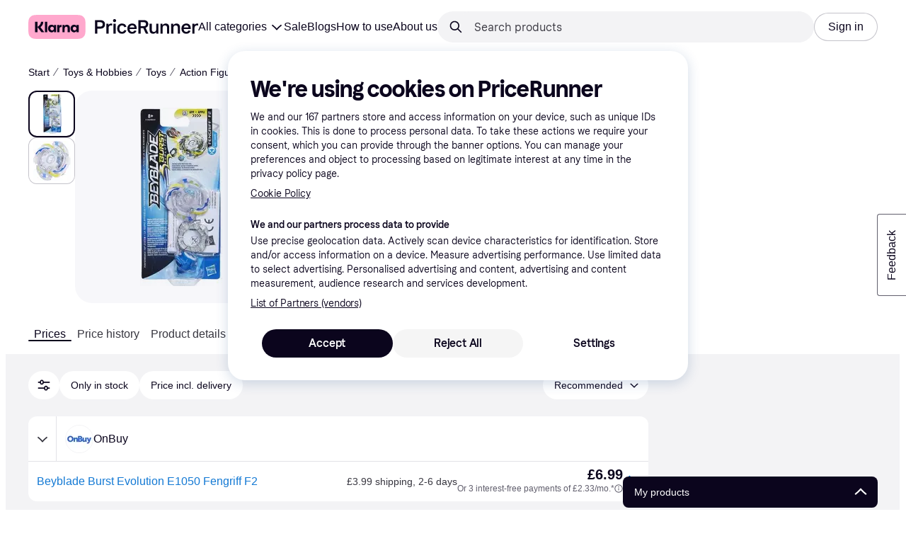

--- FILE ---
content_type: text/html; charset=utf-8
request_url: https://www.pricerunner.com/pl/72-4930229/Toys/Hasbro-Beyblade-Burst-Evolution-Single-Top-Pack-Fengriff-F2-Compare-Prices
body_size: 172975
content:
<!DOCTYPE html><html lang="en-GB" xmlns:fb="http://www.facebook.com/2008/fbml"><head>
<meta data-react-helmet="true" name="description" content="Hasbro Beyblade Burst Evolution Single Top Pack Fengriff F2 - Lowest prices on PriceRunner ✓ Compare prices from 1 stores!"/><meta data-react-helmet="true" name="twitter:card" content="summary_large_image"/><meta data-react-helmet="true" property="og:image" content="https://owp.klarna.com/product/grid/1871619402?v=4"/><meta data-react-helmet="true" name="twitter:image" content="https://owp.klarna.com/product/grid/1871619402?v=4"/><meta data-react-helmet="true" name="twitter:site" content="PriceRunner UK"/><meta data-react-helmet="true" name="twitter:creator" content="PriceRunner UK"/><meta data-react-helmet="true" property="og:title" content="Hasbro Beyblade Burst Evolution Single Top Pack Fengriff F2 – Best deals on PriceRunner UK"/><meta data-react-helmet="true" name="twitter:title" content="Hasbro Beyblade Burst Evolution Single Top Pack Fengriff F2 – Best deals on PriceRunner UK"/><meta data-react-helmet="true" property="og:description" content="Find the cheapest prices on this Hasbro Beyblade Burst Evolution Single Top Pack Fengriff F2 on PriceRunner"/><meta data-react-helmet="true" name="twitter:description" content="Find the cheapest prices on this Hasbro Beyblade Burst Evolution Single Top Pack Fengriff F2 on PriceRunner"/><meta data-react-helmet="true" property="og:site_name" content="PriceRunner United Kingdom"/><meta data-react-helmet="true" property="og:type" content="website"/><meta data-react-helmet="true" property="og:url" content="https://www.pricerunner.com/pl/72-4930229/Toys/Hasbro-Beyblade-Burst-Evolution-Single-Top-Pack-Fengriff-F2-Compare-Prices"/><meta data-react-helmet="true" property="product:price" content="£6.99"/>
<title data-react-helmet="true">Hasbro Beyblade Burst Evolution Single Top Pack Fengriff F2 • Price »</title>
<link data-react-helmet="true" as="font" crossOrigin="" href="https://x.klarnacdn.net/ui/fonts/v1.5/KlarnaTitle-Bold.woff2" rel="preload" type="font/woff2"/><link data-react-helmet="true" as="font" crossOrigin="" href="https://x.klarnacdn.net/ui/fonts/v1.5/KlarnaText-Regular.woff2" rel="preload" type="font/woff2"/><link data-react-helmet="true" as="font" crossOrigin="" href="https://x.klarnacdn.net/ui/fonts/v1.5/KlarnaText-Italic.woff2" rel="preload" type="font/woff2"/><link data-react-helmet="true" as="font" crossOrigin="" href="https://x.klarnacdn.net/ui/fonts/v1.5/KlarnaText-Medium.woff2" rel="preload" type="font/woff2"/><link data-react-helmet="true" as="font" crossOrigin="" href="https://x.klarnacdn.net/ui/fonts/v1.5/KlarnaText-MediumItalic.woff2" rel="preload" type="font/woff2"/><link data-react-helmet="true" as="font" crossOrigin="" href="https://x.klarnacdn.net/ui/fonts/v1.5/KlarnaText-Bold.woff2" rel="preload" type="font/woff2"/><link data-react-helmet="true" as="font" crossOrigin="" href="https://x.klarnacdn.net/ui/fonts/v1.5/KlarnaText-BoldItalic.woff2" rel="preload" type="font/woff2"/><link data-react-helmet="true" rel="alternate" hrefLang="en-GB" href="https://www.pricerunner.com/pl/72-4930229/Toys/Hasbro-Beyblade-Burst-Evolution-Single-Top-Pack-Fengriff-F2-Compare-Prices"/><link data-react-helmet="true" rel="canonical" href="https://www.pricerunner.com/pl/72-4930229/Toys/Hasbro-Beyblade-Burst-Evolution-Single-Top-Pack-Fengriff-F2-Compare-Prices"/><meta content="width=device-width,initial-scale=1" name="viewport"/><script async="" nonce="7b93ad33-e001-4b8a-8fbe-de4fab152b3c" src="//pagead2.googlesyndication.com/tag/js/gpt.js?network-code=70081414"></script><meta content="PriceRunner UK" name="application-name"/><meta content="d4J4chvCFeQ7PVWRVHlUNQpzZqfLX5WeKdCNgBoeX4M" name="google-site-verification"/><meta content="03FkFEE3VOuCmpCJR3oJ3Nc7v8Y9dN_uTXI3AJOMAmI" name="google-site-verification"/><meta content="216412011745219" name="fb:app_id"/><meta content="dea21ecced562c555fa6fe91b71ca039" name="p:domain_verify"/><meta content="ac985d15dae311379fa36a35c92fff2f" name="p:domain_verify"/><meta content="yes" name="mobile-web-app-capable"/><meta content="yes" name="apple-mobile-web-app-capable"/><meta content="#ffffff" name="theme-color"/><meta content="#ffffff" name="msapplication-TileColor"/><meta content="https://owp.klarna.com/public/pricerunner/tileImage.png" name="msapplication-TileImage"/><link href="/favicon.ico" rel="icon" type="image/x-icon"/><link href="https://owp.klarna.com/public/pricerunner/appIcon.png" rel="apple-touch-icon"/><link href="/manifest.json" rel="manifest"/><link href="/opensearch.xml" rel="search" title="PriceRunner United Kingdom" type="application/opensearchdescription+xml"/><link as="image" href="https://owp.klarna.com/product/252x252/1871619402/Hasbro-Beyblade-Burst-Evolution-Single-Top-Pack-Fengriff-F2.jpg?ph=true&fmt=avif" imagesrcset="https://owp.klarna.com/product/252x252/1871619402/Hasbro-Beyblade-Burst-Evolution-Single-Top-Pack-Fengriff-F2.jpg?ph=true&fmt=avif 1x, https://owp.klarna.com/product/504x504/1871619402/Hasbro-Beyblade-Burst-Evolution-Single-Top-Pack-Fengriff-F2.jpg?ph=true&fmt=avif 2x" rel="preload" />
<link data-chunk="slots-pricerunnerFooter-FooterContainerOnVisible" rel="preload" as="style" href="https://owp.klarna.com/static/slots-pricerunnerFooter-FooterContainerOnVisible-93fa38fd.css" media="screen,print" charset="utf-8" nonce="7b93ad33-e001-4b8a-8fbe-de4fab152b3c">
<link data-chunk="components-HeaderButton" rel="preload" as="style" href="https://owp.klarna.com/static/components-HeaderButton-e98c8a33.css" media="screen,print" charset="utf-8" nonce="7b93ad33-e001-4b8a-8fbe-de4fab152b3c">
<link data-chunk="slots-quickAccess-QuickAccessContainer" rel="preload" as="style" href="https://owp.klarna.com/static/slots-quickAccess-QuickAccessContainer-cd5bfa75.css" media="screen,print" charset="utf-8" nonce="7b93ad33-e001-4b8a-8fbe-de4fab152b3c">
<link data-chunk="features-searchCompare-modules-productDetailOffers-blocks-pricerunner-OfferListBlockRenderer" rel="preload" as="style" href="https://owp.klarna.com/static/features-searchCompare-modules-productDetailOffers-blocks-pricerunner-OfferListBlockRenderer-85a92275.css" media="screen,print" charset="utf-8" nonce="7b93ad33-e001-4b8a-8fbe-de4fab152b3c">
<link data-chunk="PriceRunnerUserListsAction" rel="preload" as="style" href="https://owp.klarna.com/static/PriceRunnerUserListsAction-55758679.css" media="screen,print" charset="utf-8" nonce="7b93ad33-e001-4b8a-8fbe-de4fab152b3c">
<link data-chunk="ProductList" rel="preload" as="style" href="https://owp.klarna.com/static/ProductList-43c62385.css" media="screen,print" charset="utf-8" nonce="7b93ad33-e001-4b8a-8fbe-de4fab152b3c">
<link data-chunk="slots-pricerunnerHeader-HeaderContainer" rel="preload" as="style" href="https://owp.klarna.com/static/slots-pricerunnerHeader-HeaderContainer-fcfdee46.css" media="screen,print" charset="utf-8" nonce="7b93ad33-e001-4b8a-8fbe-de4fab152b3c">
<link data-chunk="apps-pricerunner-Layout" rel="preload" as="style" href="https://owp.klarna.com/static/apps-pricerunner-Layout-2d160a77.css" media="screen,print" charset="utf-8" nonce="7b93ad33-e001-4b8a-8fbe-de4fab152b3c">
<link data-chunk="apps-pricerunner-routeConfigs-pricerunner-routeConfig" rel="preload" as="style" href="https://owp.klarna.com/static/86262-e771d97d.css" media="screen,print" charset="utf-8" nonce="7b93ad33-e001-4b8a-8fbe-de4fab152b3c"><link crossorigin="" href="https://x.klarnacdn.net" rel="preconnect"/><link crossorigin="" href="https://images.ctfassets.net" rel="preconnect"/><link href="https://www.googletagmanager.com" rel="preconnect"/><link href="https://www.googleadservices.com" rel="preconnect"/><link href="https://www.google.com" rel="preconnect"/><link href="https://www.google-analytics.com" rel="preconnect"/><link href="https://googleads.g.doubleclick.net" rel="preconnect"/><link href="https://stats.g.doubleclick.net" rel="preconnect"/><link href="https://adservice.google.com" rel="preconnect"/><link href="https://ff.doubleclick.net" rel="preconnect"/><link href="https://securepubads.g.doubleclick.net" rel="preconnect"/><link href="https://pagead2.googlesyndication.com" rel="preconnect"/><link href="https://cdn.cookielaw.org" rel="preconnect"/><link data-chunk="apps-pricerunner-routeConfigs-pricerunner-routeConfig" rel="stylesheet" href="https://owp.klarna.com/static/86262-e771d97d.css" type="text/css" media="screen,print" charset="utf-8" nonce="7b93ad33-e001-4b8a-8fbe-de4fab152b3c">
<link data-chunk="apps-pricerunner-Layout" rel="stylesheet" href="https://owp.klarna.com/static/apps-pricerunner-Layout-2d160a77.css" type="text/css" media="screen,print" charset="utf-8" nonce="7b93ad33-e001-4b8a-8fbe-de4fab152b3c">
<link data-chunk="slots-pricerunnerHeader-HeaderContainer" rel="stylesheet" href="https://owp.klarna.com/static/slots-pricerunnerHeader-HeaderContainer-fcfdee46.css" type="text/css" media="screen,print" charset="utf-8" nonce="7b93ad33-e001-4b8a-8fbe-de4fab152b3c">
<link data-chunk="ProductList" rel="stylesheet" href="https://owp.klarna.com/static/ProductList-43c62385.css" type="text/css" media="screen,print" charset="utf-8" nonce="7b93ad33-e001-4b8a-8fbe-de4fab152b3c">
<link data-chunk="PriceRunnerUserListsAction" rel="stylesheet" href="https://owp.klarna.com/static/PriceRunnerUserListsAction-55758679.css" type="text/css" media="screen,print" charset="utf-8" nonce="7b93ad33-e001-4b8a-8fbe-de4fab152b3c">
<link data-chunk="features-searchCompare-modules-productDetailOffers-blocks-pricerunner-OfferListBlockRenderer" rel="stylesheet" href="https://owp.klarna.com/static/features-searchCompare-modules-productDetailOffers-blocks-pricerunner-OfferListBlockRenderer-85a92275.css" type="text/css" media="screen,print" charset="utf-8" nonce="7b93ad33-e001-4b8a-8fbe-de4fab152b3c">
<link data-chunk="slots-quickAccess-QuickAccessContainer" rel="stylesheet" href="https://owp.klarna.com/static/slots-quickAccess-QuickAccessContainer-cd5bfa75.css" type="text/css" media="screen,print" charset="utf-8" nonce="7b93ad33-e001-4b8a-8fbe-de4fab152b3c">
<link data-chunk="components-HeaderButton" rel="stylesheet" href="https://owp.klarna.com/static/components-HeaderButton-e98c8a33.css" type="text/css" media="screen,print" charset="utf-8" nonce="7b93ad33-e001-4b8a-8fbe-de4fab152b3c">
<link data-chunk="slots-pricerunnerFooter-FooterContainerOnVisible" rel="stylesheet" href="https://owp.klarna.com/static/slots-pricerunnerFooter-FooterContainerOnVisible-93fa38fd.css" type="text/css" media="screen,print" charset="utf-8" nonce="7b93ad33-e001-4b8a-8fbe-de4fab152b3c"></head><body><div id="root"><style>
          *, *::before, *::after {
            animation-play-state: paused !important;
          }
      </style><div><style data-emotion="css-global elaa8i">:root{--colors-bg-page:#FFFFFF;--colors-bg-plain:#FFFFFF;--colors-bg-container:#F8F7FA;--colors-bg-subtle:#F3F3F5;--colors-bg-neutral:#E2E2E7;--colors-bg-inverse:#0B051D;--colors-bg-accent:#7039E2;--colors-bg-negative:#AE1D1D;--colors-bg-warning:#FBC64D;--colors-bg-positive:#046234;--colors-bg-brand:#FFA8CD;--colors-text-default:#0B051D;--colors-text-body:#282636;--colors-text-subtle:#504F5F;--colors-text-disabled:#96959F;--colors-text-placeholder:#96959F;--colors-text-inverse:#F9F8F5;--colors-text-accent:#582FB4;--colors-text-accent-heading:#7039E2;--colors-text-negative:#931414;--colors-text-negative-heading:#DC2B2B;--colors-text-warning:#664600;--colors-text-warning-heading:#885F00;--colors-text-positive:#046234;--colors-text-positive-heading:#06884A;--colors-text-link:#1F4DA3;--colors-border-default:#E2E2E7;--colors-border-neutral:#C4C3CA;--colors-border-active:#0B051D;--colors-border-negative:#AE1D1D;--colors-border-warning:#885F00;--colors-border-positive:#06884A;--colors-btn-primary:#0B051D;--colors-btn-secondary:#F3F3F5;--colors-btn-tertiary:#FFFFFF;--colors-btn-ghost:rgba(255, 255, 255, 0);--colors-btn-brand:#FFA8CD;--colors-btn-danger:#AE1D1D;--colors-btn-disabled:#F3F3F5;--colors-btn-idle:#C4C3CA;--colors-badge-strong:#000000;--colors-badge-pop:#CFF066;--colors-badge-brand:#FFA8CD;--colors-badge-accent:#7B57D8;--colors-badge-accent-inverse:#E4E0F7;--colors-badge-positive:#06884A;--colors-badge-positive-inverse:#8AEFB1;--colors-badge-negative:#AE1D1D;--colors-badge-negative-inverse:#FF8686;--colors-badge-warning:#AD7C00;--colors-badge-warning-inverse:#FFD987;--colors-overlay-hover-default:rgba(0, 0, 0, 0.04);--colors-overlay-hover-inverse:rgba(255, 255, 255, 0.12);--colors-overlay-press-default:rgba(0, 0, 0, 0.08);--colors-overlay-press-inverse:rgba(255, 255, 255, 0.16);--colors-overlay-fadeout:rgba(255, 255, 255, 0.56);--colors-overlay-dialog:rgba(0, 0, 0, 0.16);--colors-overlay-image-subtle:rgba(102, 102, 153, 0.05);--colors-overlay-image-darken:rgba(0, 0, 0, 0.24);--colors-overlay-border-subtle:rgba(11, 5, 29, 0.12);--colors-overlay-shimmer:#FFFFFF;--colors-data-strong:#000000;--colors-data-neutral:#96959F;--colors-data-pop:#AAD336;--colors-data-positive:#0EAA5D;--colors-data-negative:#DC2B2B;--colors-data-warning:#DFA200;--colors-data-1:#E57DAF;--colors-data-2:#7039E2;--colors-data-3:#379FAA;--colors-data-4:#CF7F3E;--colors-data-5:#A03DB3;--colors-data-6:#3F7FDC;--colors-data-7:#1A6773;--colors-data-8:#AC4A85;--colors-data-9:#3D2A70;--colors-data-10:#1F4DA3;--colors-data-11:#984E22;--colors-data-12:#65117D;--colors-klarna-pink:#FFA8CD;--colors-klarna-eggplant:#2C2242;--colors-klarna-black:#0B051D;--colors-klarna-balloon:#B798BE;--colors-klarna-off-white:#F9F8F5;--colors-klarna-herring:#E4E3DF;--colors-klarna-sticky-note:#E6FFA9;--colors-transparent:rgba(255, 255, 255, 0);--fonts-font-system:-apple-system,BlinkMacSystemFont,"Segoe UI",Roboto,Arial,sans-serif;--fonts-font-monospace:monospace,-apple-system,BlinkMacSystemFont,"Segoe UI",Roboto,Arial,sans-serif;--fonts-font-brand-title:Klarna Title,-apple-system,BlinkMacSystemFont,"Segoe UI",Roboto,Arial,sans-serif;--fonts-font-brand-text:Klarna Text,-apple-system,BlinkMacSystemFont,"Segoe UI",Roboto,Arial,sans-serif;--textSizes-display-mobile-s:2rem;--textSizes-display-desktop-s:2.5rem;--textSizes-display-mobile-m:2.5rem;--textSizes-display-desktop-m:3.25rem;--textSizes-display-mobile-l:3.25rem;--textSizes-display-desktop-l:4rem;--textSizes-display-mobile-xl:4.25rem;--textSizes-display-desktop-xl:5.25rem;--textSizes-heading-mobile-s:1.25rem;--textSizes-heading-desktop-s:1.5rem;--textSizes-heading-mobile-m:1.75rem;--textSizes-heading-desktop-m:2rem;--textSizes-heading-mobile-l:2.5rem;--textSizes-heading-desktop-l:2.75rem;--textSizes-heading-mobile-xl:2.75rem;--textSizes-heading-desktop-xl:3.25rem;--textSizes-text-mobile-xs:0.75rem;--textSizes-text-desktop-xs:0.75rem;--textSizes-text-mobile-s:0.875rem;--textSizes-text-desktop-s:0.875rem;--textSizes-text-mobile-m:1rem;--textSizes-text-desktop-m:1rem;--textSizes-text-mobile-l:1.125rem;--textSizes-text-desktop-l:1.25rem;--lineHeights-display-mobile-s:2rem;--lineHeights-display-desktop-s:2.5rem;--lineHeights-display-mobile-m:2.5rem;--lineHeights-display-desktop-m:2.75rem;--lineHeights-display-mobile-l:3rem;--lineHeights-display-desktop-l:3.5rem;--lineHeights-display-mobile-xl:3.5rem;--lineHeights-display-desktop-xl:4.5rem;--lineHeights-heading-mobile-s:1.5rem;--lineHeights-heading-desktop-s:2rem;--lineHeights-heading-mobile-m:2rem;--lineHeights-heading-desktop-m:2.5rem;--lineHeights-heading-mobile-l:2.5rem;--lineHeights-heading-desktop-l:3rem;--lineHeights-heading-mobile-xl:3rem;--lineHeights-heading-desktop-xl:3.5rem;--lineHeights-body-mobile-xs:1rem;--lineHeights-body-desktop-xs:1rem;--lineHeights-body-mobile-s:1.25rem;--lineHeights-body-desktop-s:1.25rem;--lineHeights-body-mobile-m:1.5rem;--lineHeights-body-desktop-m:1.5rem;--lineHeights-body-mobile-l:1.5rem;--lineHeights-body-desktop-l:1.75rem;--lineHeights-label-mobile-xs:0.75rem;--lineHeights-label-desktop-xs:0.75rem;--lineHeights-label-mobile-s:1rem;--lineHeights-label-desktop-s:1rem;--lineHeights-label-mobile-m:1.25rem;--lineHeights-label-desktop-m:1.25rem;--lineHeights-label-mobile-l:1.25rem;--lineHeights-label-desktop-l:1.5rem;--radiuses-radius-4:4px;--radiuses-radius-8:8px;--radiuses-radius-12:12px;--radiuses-radius-16:16px;--radiuses-radius-24:24px;--radiuses-radius-32:32px;--radiuses-radius-round:99999px;--shadows-shadow-s:0px 2px 4px 0px rgba(0, 0, 0, 0.1);--shadows-shadow-m:0px 6px 12px 0px rgba(0, 0, 0, 0.1);--shadows-shadow-l:0px 12px 24px 0px rgba(0, 0, 0, 0.1);--spaces-space-4:4px;--spaces-space-8:8px;--spaces-space-12:12px;--spaces-space-16:16px;--spaces-space-24:24px;--spaces-space-32:32px;--spaces-space-40:40px;--spaces-space-48:48px;--spaces-space-64:64px;--spaces-space-80:80px;--weights-normal:400;--weights-medium:500;--weights-bold:700;}</style><style data-emotion="css-global 1fh6v4g">body{font-family:var(--fonts-font-system);color:var(--colors-text-default);line-height:var(--lineHeights-label-desktop-m);font-size:var(--textSizes-text-desktop-m);}body *:focus-visible:not(input, textarea):not(.klarna-ui-focus-wrapper *),body input[type="checkbox"]:focus-visible:not(.klarna-ui-focus-wrapper *),body input[type="radio"]:focus-visible:not(.klarna-ui-focus-wrapper *),body .klarna-ui-focus-wrapper:focus-within:has(:focus-visible){outline:2px solid var(--colors-border-active);outline-offset:2px;}</style><style data-emotion="css 1obf64m">.css-1obf64m{display:contents;}</style><div class="css-1obf64m"><style data-emotion="pr-global gcxk1a">:root{--brand10:#EFECFF;--brand20:#E4E0F7;--brand30:#D9C2FB;--brand40:#AA89F2;--brand50:#7B57D8;--brand60:#7039E2;--brand70:#5C32B8;--brand80:#3D2A70;--brand90:#2C2242;--brand100:#0B051D;--primaryActionBase:#0B051D;--primary-action-base:#0B051D;--primaryActionHover:#28272E;--primary-action-hover:#28272E;--primaryActionActive:#0B051D;--primary-action-active:#0B051D;--primaryActionDisabled:#E2E2E7;--primary-action-disabled:#E2E2E7;--cta10:#FFD0E2;--cta20:#FFD0E2;--cta30:#FFA8CD;--cta40:#FFD0E2;--cta60:#FFA8CD;--cta80:#E27EAC;--cta100:#E27EAC;--content0:#ffffff;--content10:#feede2;--content20:#f3d5d0;--content40:#e2beb7;--content60:#bc627b;--content80:#910737;--content90:#3d0f1f;--headingContent:#282b30;--heading-content:#282b30;--positive10:#CCF9D4;--positive20:#A8F3B7;--positive30:#88DBA5;--positive40:#48A77B;--positive50:#287E59;--positive60:#136E43;--positive70:#1A5B33;--positive80:#014822;--positive90:#00331D;--positive100:#00331D;--warning10:#F9F0AA;--warning20:#F0E788;--warning30:#DBCA6E;--warning40:#A79542;--warning50:#7C7027;--warning60:#6D621D;--warning70:#554C14;--warning80:#423900;--warning90:#423900;--warning100:#423900;--negative10:#FFE9E9;--negative20:#FDE2E2;--negative30:#F5BECA;--negative40:#E47B93;--negative50:#B94966;--negative60:#B62454;--negative70:#942546;--negative80:#6A152F;--negative90:#500D22;--negative100:#500D22;--grayscale0:#FFFFFF;--grayscale10:#F3F3F5;--grayscale20:#E2E2E7;--grayscale30:#C4C3CA;--grayscale40:#96959F;--grayscale50:#706E7B;--grayscale60:#615F6D;--grayscale80:#37363F;--grayscale90:#28272E;--grayscale100:#0B051D;--saleText:#e61919;--sale-text:#e61919;--saleBackground:#ffcfcf;--sale-background:#ffcfcf;--sponsored10:#f5f6f5;--sponsored20:#d0dad4;--sponsored60:#2e5e40;--sponsored80:#2e5d40;--supportPrimary10:#EFECFF;--support-primary10:#EFECFF;--supportPrimary20:#E4E0F7;--support-primary20:#E4E0F7;--supportPrimary30:#D9C2FB;--support-primary30:#D9C2FB;--supportPrimary40:#AA89F2;--support-primary40:#AA89F2;--supportPrimary50:#7B57D8;--support-primary50:#7B57D8;--supportPrimary60:#7039E2;--support-primary60:#7039E2;--supportPrimary70:#5C32B8;--support-primary70:#5C32B8;--supportPrimary80:#3D2A70;--support-primary80:#3D2A70;--supportPrimary90:#2C2242;--support-primary90:#2C2242;--supportPrimary100:#0B051D;--support-primary100:#0B051D;--supportSecondary10:#CCF9D4;--support-secondary10:#CCF9D4;--supportSecondary20:#A8F3B7;--support-secondary20:#A8F3B7;--supportSecondary30:#88DBA5;--support-secondary30:#88DBA5;--supportSecondary40:#48A77B;--support-secondary40:#48A77B;--supportSecondary60:#136E43;--support-secondary60:#136E43;--supportSecondary80:#014822;--support-secondary80:#014822;--supportSecondary100:#00331D;--support-secondary100:#00331D;--info:#7039E2;--info10:#EFECFF;--info20:#E4E0F7;--info30:#D9C2FB;--info40:#AA89F2;--info60:#7039E2;--info80:#3D2A70;--info100:#0B051D;--balloon35:#B798BE;--border10:#F3F3F5;--border20:#E2E2E7;--border40:#C4C3CA;--border60:#615F6D;--border95:#1D192A;--border100:#0B051D;--stickynote10:#E6FFA9;--stickynote20:#CFF066;--stickynote30:#AAD336;--herring20:#E4E3DF;--offwhite:#F9F8F5;--inputDecoration:#C4C3CA;--input-decoration:#C4C3CA;--inputDecorationActive:#0B051D;--input-decoration-active:#0B051D;--inputPlaceholder:#37363F;--input-placeholder:#37363F;--inputBackground:#FFFFFF;--input-background:#FFFFFF;--inputBackgroundDisabled:#E2E2E7;--input-background-disabled:#E2E2E7;--inputDecorationSecondary:#E2E2E7;--input-decoration-secondary:#E2E2E7;--inputDecorationSecondaryActive:#C4C3CA;--input-decoration-secondary-active:#C4C3CA;--ribonDefaultText:#0B051D;--ribbon-default-text:#0B051D;--ribonDefaultBackground:#E4E0F7;--ribbon-default-background:#E4E3DF;--ribbonSaleText:#B62454;--ribbon-sale-text:#B62454;--ribbonSaleBackground:#FDE2E2;--ribbon-sale-background:#FDE2E2;--ribbonRankText:#0B051D;--ribbon-rank-text:#0B051D;--ribbonRankBackground:#E4E0F7;--ribbon-rank-background:#E4E0F7;--ribbonTrendingText:#0B051D;--ribbon-trending-text:#0B051D;--ribbonTrendingBackground:#E4E0F7;--ribbon-trending-background:#E4E0F7;--ribbonPopularText:#0B051D;--ribbon-popular-text:#0B051D;--ribbonPopularBackground:#E4E0F7;--ribbon-popular-background:#E4E0F7;--ribbonWatchedText:#0B051D;--ribbon-watched-text:#0B051D;--ribbonWatchedBackground:#E6FFA9;--ribbon-watched-background:#E6FFA9;--ribbonForeignStoreText:#37363F;--ribbon-foreign-store-text:#37363F;--ribbonForeignStoreBackground:#F3F3F5;--ribbon-foreign-store-background:#F3F3F5;--ribbonTestText:#FFFFFF;--ribbon-test-text:#FFFFFF;--ribbonTestBackground:#0B051D;--ribbon-test-background:#0B051D;--ribbonInStockText:#00331D;--ribbon-in-stock-text:#00331D;--ribbonInStockBackground:#A8F3B7;--ribbon-in-stock-background:#A8F3B7;--ribbonOutOfStockText:#500D22;--ribbon-out-of-stock-text:#500D22;--ribbonOutOfStockBackground:#FDE2E2;--ribbon-out-of-stock-background:#FDE2E2;--ribbonUnknownStockText:#37363F;--ribbon-unknown-stock-text:#37363F;--ribbonUnknownStockBackground:#F3F3F5;--ribbon-unknown-stock-background:#F3F3F5;--brand:#0B051D;--cta:#E27EAC;--positive:#48A77B;--warning:#A79542;--negative:#B62454;--border:#E2E2E7;--illustrationBackground:#0B051D;--illustration-background:#0B051D;--illustrationHighlight:#FFFFFF;--illustration-highlight:#FFFFFF;--linkPrimary:#0B051D;--link-primary:#0B051D;--linkPrimaryHover:inherit;--link-primary-hover:inherit;--textPrimary:#0B051D;--text-primary:#0B051D;--textSecondary:#37363F;--text-secondary:#37363F;--textTertiary:#a1a8b3;--text-tertiary:#a1a8b3;--textDisabled:#96959F;--text-disabled:#96959F;--textOnBackground:#FFFFFF;--text-on-background:#FFFFFF;--textInverse:#FFFFFF;--text-inverse:#FFFFFF;--textContentPrimary:#282b30;--text-content-primary:#282b30;--textContentSecondary:#5b6370;--text-content-secondary:#5b6370;--textCta:#0B051D;--text-cta:#0B051D;--buttonBackgroundSecondary:#F3F3F5;--button-background-secondary:#F3F3F5;--buttonBackgroundSecondaryHover:#E2E2E7;--button-background-secondary-hover:#E2E2E7;--overlayPrimary:rgba(52, 52, 52, 0.7);--overlay-primary:rgba(52, 52, 52, 0.7);--overlaySecondary:rgba(255, 255, 255, 0.5);--overlay-secondary:rgba(255, 255, 255, 0.5);--overlayContent:rgba(51, 53, 54, 0.04);--overlay-content:rgba(51, 53, 54, 0.04);--overlayImage:rgba(102, 102, 153, 0.05);--overlay-image:rgba(102, 102, 153, 0.05);--overlayWatched:rgba(77, 150, 105, 0.05);--overlay-watched:rgba(77, 150, 105, 0.05);--overlaySale:rgba(215, 24, 24, 0.05);--overlay-sale:rgba(215, 24, 24, 0.05);--overlayTrending:rgba(19, 121, 212, 0.05);--overlay-trending:rgba(19, 121, 212, 0.05);--overlayNewProduct:rgba(19, 121, 212, 0.05);--overlay-new-product:rgba(19, 121, 212, 0.05);--overlayContentImage:#52031e;--overlay-content-image:#52031e;--ratingText:#fefefe;--rating-text:#fefefe;--ratingBackground:#0B051D;--rating-background:#0B051D;--ratingEmpty:#C4C3CA;--rating-empty:#C4C3CA;--shadowPrimary:none;--shadow-primary:none;--shadowSecondary:none;--shadow-secondary:none;--headerLogo:#0B051D;--header-logo:#0B051D;--headerIcon:#0B051D;--header-icon:#0B051D;--headerLink:#0B051D;--header-link:#0B051D;--headerLinkHover:#37363F;--header-link-hover:#37363F;--headerLinkActive:#0B051D;--header-link-active:#0B051D;--headerBorder:#ebeff5;--header-border:#ebeff5;--headerBackground:#fefefe;--header-background:#fefefe;--footerBackground:#0B051D;--footer-background:#0B051D;--footerHeading:#FFFFFF;--footer-heading:#FFFFFF;--footerLogo:#FFFFFF;--footer-logo:#FFFFFF;--footerTopContentBackground:#0B051D;--footer-top-content-background:#0B051D;--footerTopContentHeading:#FFFFFF;--footer-top-content-heading:#FFFFFF;--footerTopContentText:#FFFFFF;--footer-top-content-text:#FFFFFF;--focus:#7B57D8;--frameBackgroundHover:#f1f1f1;--frame-background-hover:#f1f1f1;--frameBackgroundPressed:#e2e2e2;--frame-background-pressed:#e2e2e2;--backgroundPage:#FFFFFF;--background-page:#FFFFFF;--backgroundPrimary:#FFFFFF;--background-primary:#FFFFFF;--backgroundPrimaryHover:#F3F3F5;--background-primary-hover:#F3F3F5;--backgroundSecondary:#F3F3F5;--background-secondary:#F3F3F5;--backgroundSecondaryHover:#E2E2E7;--background-secondary-hover:#E2E2E7;--backgroundInverse:#0B051D;--background-inverse:#0B051D;--backgroundContentPrimary:#FFFFFF;--background-content-primary:#FFFFFF;--backgroundContentPrimaryHover:#F3F3F5;--background-content-primary-hover:#F3F3F5;--backgroundContentSecondary:#F3F3F5;--background-content-secondary:#F3F3F5;--backgroundContentSecondaryHover:#E2E2E7;--background-content-secondary-hover:#E2E2E7;--backgroundLoading1:#F3F3F5;--background-loading1:#F3F3F5;--backgroundLoading2:#E2E2E7;--background-loading2:#E2E2E7;--backgroundTertiary:#C4C3CA;--background-tertiary:#C4C3CA;--backgroundTertiaryHover:#96959F;--background-tertiary-hover:#96959F;--text-size-xs:0.75rem;--text-size-s:0.875rem;--text-size-m:1rem;--text-size-l:1.25rem;--text-size-xl:1.625rem;--text-lh-xxs:14px;--text-lh-xs:18px;--text-lh-s:20px;--text-lh-m:24px;--text-lh-l:32px;--text-lh-xl:36px;--heading-size-xxs:0.875rem;--heading-size-xs:1rem;--heading-size-s:1.25rem;--heading-size-m:1.625rem;--heading-size-l:2rem;--heading-size-xl:2.5625rem;--heading-size-xxl:3.25rem;--heading-lh-xxs:18px;--heading-lh-xs:22px;--heading-lh-s:26px;--heading-lh-m:32px;--heading-lh-l:36px;--heading-lh-xl:42px;--heading-lh-xxl:52px;--weight-normal:400;--weight-medium:500;--weight-bold:500;--weight-heavy:700;--font-normal:Klarna Text;--font-medium:Klarna Text;--font-bold:Klarna Text;--font-heavy:Klarna Text;--heading-font-normal:Klarna Text;--heading-font-medium:Klarna Text;--heading-font-bold:Klarna Text;--heading-font-heavy:Klarna Text;--radius-xs:2px;--radius-s:4px;--radius-sm:8px;--radius-m:12px;--radius-l:16px;--radius-xl:24px;--radius-xxl:32px;}</style><style data-emotion="pr-global ka8ec4">:root{--brand10:#EFECFF;--brand20:#E4E0F7;--brand30:#D9C2FB;--brand40:#AA89F2;--brand50:#7B57D8;--brand60:#7039E2;--brand70:#5C32B8;--brand80:#3D2A70;--brand90:#2C2242;--brand100:#0B051D;--primaryActionBase:#0B051D;--primary-action-base:#0B051D;--primaryActionHover:#28272E;--primary-action-hover:#28272E;--primaryActionActive:#0B051D;--primary-action-active:#0B051D;--primaryActionDisabled:#E2E2E7;--primary-action-disabled:#E2E2E7;--cta10:#FFD0E2;--cta20:#FFD0E2;--cta40:#FFD0E2;--cta60:#FFA8CD;--cta80:#E27EAC;--cta100:#E27EAC;--positive10:#CCF9D4;--positive20:#A8F3B7;--positive40:#48A77B;--positive60:#136E43;--positive80:#014822;--positive100:#00331D;--warning10:#F9F0AA;--warning20:#F0E788;--warning40:#A79542;--warning60:#6D621D;--warning80:#423900;--warning100:#423900;--negative10:#FFE9E9;--negative20:#FDE2E2;--negative40:#E47B93;--negative60:#B62454;--negative80:#6A152F;--negative100:#500D22;--grayscale0:#FFFFFF;--grayscale10:#F3F3F5;--grayscale20:#E2E2E7;--grayscale30:#C4C3CA;--grayscale40:#96959F;--grayscale50:#706E7B;--grayscale60:#615F6D;--grayscale80:#37363F;--grayscale90:#28272E;--grayscale100:#0B051D;--supportPrimary10:#EFECFF;--supportPrimary20:#E4E0F7;--supportPrimary40:#AA89F2;--supportPrimary60:#7039E2;--supportPrimary80:#3D2A70;--supportPrimary100:#0B051D;--supportSecondary10:#CCF9D4;--supportSecondary20:#A8F3B7;--supportSecondary40:#48A77B;--supportSecondary60:#136E43;--supportSecondary80:#014822;--supportSecondary100:#00331D;--info10:#EFECFF;--info20:#E4E0F7;--info40:#AA89F2;--info60:#7039E2;--info80:#3D2A70;--info100:#0B051D;--border20:#E2E2E7;--border40:#C4C3CA;--border60:#615F6D;--border100:#0B051D;--inputDecoration:#C4C3CA;--input-decoration:#C4C3CA;--inputDecorationActive:#0B051D;--input-decoration-active:#0B051D;--inputPlaceholder:#37363F;--input-placeholder:#37363F;--inputBackground:#FFFFFF;--input-background:#FFFFFF;--inputBackgroundDisabled:#E2E2E7;--input-background-disabled:#E2E2E7;--inputDecorationSecondary:#E2E2E7;--input-decoration-secondary:#E2E2E7;--inputDecorationSecondaryActive:#C4C3CA;--input-decoration-secondary-active:#C4C3CA;--ribbon-default-text:#0B051D;--ribbon-default-background:#E4E3DF;--ribbon-sale-text:#0B051D;--ribbon-sale-background:#FCD3D3;--ribbon-rank-text:#0B051D;--ribbon-rank-background:#E4E0F7;--ribbon-trending-text:#0B051D;--ribbon-trending-background:#E4E0F7;--ribbon-popular-text:#0B051D;--ribbon-popular-background:#E4E0F7;--ribbon-watched-text:#0B051D;--ribbon-watched-background:#E6FFA9;--ribbon-foreign-store-text:#37363F;--ribbon-foreign-store-background:#F3F3F5;--ribbon-test-text:#FFFFFF;--ribbon-test-background:#0B051D;--ribbon-in-stock-text:#00331D;--ribbon-in-stock-background:#A8F3B7;--ribbon-out-of-stock-text:#500D22;--ribbon-out-of-stock-background:#FDE2E2;--ribbon-unknown-stock-text:#37363F;--ribbon-unknown-stock-background:#F3F3F5;--brand:#0B051D;--cta:#E27EAC;--positive:#48A77B;--warning:#A79542;--negative:#B62454;--border:#E2E2E7;--info:#7039E2;--illustration-background:#0B051D;--illustration-highlight:#FFFFFF;--link-primary:#0B051D;--link-primary-hover:inherit;--text-primary:#0B051D;--text-secondary:#37363F;--text-cta:#0B051D;--text-disabled:#96959F;--text-on-background:#FFFFFF;--text-inverse:#FFFFFF;--button-background-secondary:#F3F3F5;--button-background-secondary-hover:#E2E2E7;--overlay-primary:rgba(52, 52, 52, 0.7);--overlay-secondary:rgba(255, 255, 255, 0.5);--overlay-content:rgba(51, 53, 54, 0.04);--overlay-image:rgba(102, 102, 153, 0.05);--rating-empty:#C4C3CA;--rating-background:#0B051D;--shadow-primary:none;--shadow-secondary:none;--header-logo:#0B051D;--header-icon:#0B051D;--header-link:#0B051D;--header-link-hover:#37363F;--header-link-active:#0B051D;--footer-background:#0B051D;--footer-heading:#FFFFFF;--footer-logo:#FFFFFF;--footer-top-content-background:#0B051D;--footer-top-content-heading:#FFFFFF;--footer-top-content-text:#FFFFFF;--focus:#7B57D8;--frame-background-hover:#f1f1f1;--frame-background-pressed:#e2e2e2;--background-page:#FFFFFF;--background-primary:#FFFFFF;--background-primary-hover:#F3F3F5;--background-secondary:#F3F3F5;--background-secondary-hover:#E2E2E7;--background-inverse:#0B051D;--background-content-primary:#FFFFFF;--background-content-primary-hover:#F3F3F5;--background-content-secondary:#F3F3F5;--background-content-secondary-hover:#E2E2E7;--background-loading1:#F3F3F5;--background-loading2:#E2E2E7;--background-tertiary:#C4C3CA;--background-tertiary-hover:#96959F;--text-tertiary:var(--grayscale60);--heading-content:var(--grayscale100);--text-content-primary:var(--text-primary);--text-content-secondary:var(--text-secondary);--rating-text:var(--text-on-background);--header-background:var(--grayscale0);--header-border:var(--border20);--text-size-xs:0.75rem;--text-size-s:0.875rem;--text-size-m:1rem;--text-size-l:1.25rem;--text-size-xl:1.625rem;--heading-size-xxs:0.875rem;--heading-size-xs:1rem;--heading-size-s:1.25rem;--heading-size-m:1.625rem;--heading-size-l:2rem;--heading-size-xl:2.5625rem;--heading-size-xxl:3.25rem;--weight-normal:400;--weight-medium:500;--weight-bold:500;--weight-heavy:700;--font-normal:Klarna Text;--font-medium:Klarna Text;--font-bold:Klarna Text;--font-heavy:Klarna Text;--heading-font-normal:Klarna Title;--heading-font-medium:Klarna Title;--heading-font-bold:Klarna Title;--heading-font-heavy:Klarna Title;}</style><div class="D6qLxYJoO6"><div class="ZNeIY1nljJ"><div class="u0mWb1ZwR8"><div class="BEoqEqEibO"><header class="lM7hpLFEdA yBJB_1b67n"><style data-emotion="pr d3qq81-Container-root">.pr-d3qq81-Container-root{display:flex;flex-direction:row;width:100%;margin:0 auto;max-width:1760px;padding:0 16px;}@media (min-width: 768px){.pr-d3qq81-Container-root{padding:0 40px;}}@media (min-width: 1536px){.pr-d3qq81-Container-root{padding:0 48px;}}</style><div class="pr-d3qq81-Container-root"><div class="iTKCS20pXF"><div class="m5nF_85t4g gixM40EWfI"><style data-emotion="pr qdiaw8">.pr-qdiaw8{font-size:var(--text-size-m);line-height:var(--text-lh-m);-webkit-font-smoothing:antialiased;cursor:pointer;background:transparent;-webkit-appearance:none;-moz-appearance:none;-ms-appearance:none;appearance:none;text-align:inherit;color:var(--link-primary);font-weight:normal;align-items:center;-webkit-text-decoration:underline!important;text-decoration:underline!important;padding:0;margin-bottom:0;}@media (max-width: 1023px){.pr-qdiaw8{-webkit-text-decoration:underline;text-decoration:underline;}}.pr-qdiaw8:hover{color:var(--link-primary-hover);-webkit-text-decoration:none!important;text-decoration:none!important;}</style><a class="pr-qdiaw8" href="/" data-discover="true"><style data-emotion="pr 1o3qtnc">.pr-1o3qtnc{display:flex;flex-direction:column;align-items:flex-start;justify-content:center;width:240px;height:59.25925925925925px;}</style><div class="pr-1o3qtnc"><svg aria-label="PriceRunner logotype" fill="var(--header-logo)" viewBox="0 0 1100 156" xmlns="http://www.w3.org/2000/svg"><path d="M431.8,121.3V34.2h34.5c18.2,0,30.4,9.3,30.4,27.5s-12.2,27.5-30.4,27.5h-19.4v32.1H431.8L431.8,121.3z  M446.8,76h18.3c11.1,0,16.5-4.6,16.5-14.3s-5.5-14.4-16.5-14.4h-18.3V76z" fill="var(--header-logo)"></path><path d="M543.4,69.6c-2.6-1.1-5.2-1.6-8.6-1.6c-8.2,0-15.1,6.5-15.1,16.5v36.7h-14.2V57.1h13.6v9.5  c2.9-6.3,9.5-10.5,18-10.5c2.6,0,4.4,0.4,6.2,0.9L543.4,69.6L543.4,69.6z" fill="var(--header-logo)"></path><path d="M558.5,47.2c-5.6,0-10-4.2-10-10s4.4-9.8,10-9.8s10,4.2,10,9.8S564.2,47.2,558.5,47.2z M551.4,121.3V57.1h14.2  v64.2C565.6,121.3,551.4,121.3,551.4,121.3z" fill="var(--header-logo)"></path><path d="M606.6,122.3c-17.4,0-31.1-12.2-31.1-33.1s13.7-33.1,31.1-33.1c14.8,0,25.4,7,28.5,21.1l-13.8,2.5  c-1.9-7.6-7.2-11.4-14.7-11.4c-9.7,0-16.9,7-16.9,20.9S597,110,606.7,110c7.5,0,12.8-4.1,14.7-11.4l13.9,1.7  C632,114.3,621.6,122.2,606.6,122.3L606.6,122.3z" fill="var(--header-logo)"></path><path d="M701.6,86.1v5.8h-45.9c0.9,12.1,7.7,18.2,16.8,18.2c7.1,0,12.2-3.4,14.3-9l13.4,2.5  c-3.4,11.8-13.7,18.7-27.7,18.7c-17.7,0-31.1-12.2-31.1-33.1S655.4,56,672.6,56C689.9,56,701.6,67.2,701.6,86.1L701.6,86.1z  M656.3,81.6h31.2c-1.1-9.3-7.2-13.8-15.1-13.8S658.4,72.3,656.3,81.6L656.3,81.6z" fill="var(--header-logo)"></path><path d="M712.6,121.3V34.2h35.2c17.7,0,29,9.2,29,25.6c0,12.8-7,20.8-17.3,23.6l17.7,37.8H761l-16.4-35.3h-16.9v35.3  L712.6,121.3L712.6,121.3z M727.7,73.2h19c10.2,0,15.2-4.4,15.2-12.9s-5-13.1-15.2-13.1h-19V73.2z" fill="var(--header-logo)"></path><path d="M807.9,122.3c-12.8,0-22.5-7.8-22.5-24.4V57.1h14.2V96c0,9.1,5,14.3,13.8,14.3c8,0,14.8-5.8,14.8-15.7V57.1  h14.2v64.2h-13.6v-10.5C825.5,117.4,818.1,122.2,807.9,122.3L807.9,122.3z" fill="var(--header-logo)"></path><path d="M855.5,121.3V57.1h13.6v10.5c3.2-6.6,10.7-11.4,20.9-11.4c12.9,0,22.5,7.8,22.5,24.4v40.8h-14.2V82.3  c0-9.1-5-14.3-13.8-14.3c-8,0-14.8,5.8-14.8,15.7v37.6L855.5,121.3L855.5,121.3z" fill="var(--header-logo)"></path><path d="M925.2,121.3V57.1h13.6v10.5c3.2-6.6,10.7-11.4,20.9-11.4c12.9,0,22.5,7.8,22.5,24.4v40.8H968V82.3  c0-9.1-5-14.3-13.8-14.3c-8,0-14.8,5.8-14.8,15.7v37.6L925.2,121.3L925.2,121.3z" fill="var(--header-logo)"></path><path d="M1051.8,86.1v5.8h-45.9c0.9,12.1,7.7,18.2,16.8,18.2c7.1,0,12.2-3.4,14.3-9l13.4,2.5  c-3.4,11.8-13.7,18.7-27.7,18.7c-17.7,0-31.1-12.2-31.1-33.1s13.9-33.1,31.2-33.1C1040.1,56,1051.8,67.2,1051.8,86.1L1051.8,86.1z  M1006.5,81.6h31.2c-1.1-9.3-7.2-13.8-15.1-13.8S1008.6,72.3,1006.5,81.6L1006.5,81.6z" fill="var(--header-logo)"></path><path d="M1100,69.6c-2.6-1.1-5.2-1.6-8.6-1.6c-8.2,0-15.1,6.5-15.1,16.5v36.7h-14.2V57.1h13.6v9.5  c2.9-6.3,9.5-10.5,18-10.5c2.6,0,4.4,0.4,6.2,0.9C1100,57,1100,69.6,1100,69.6z" fill="var(--header-logo)"></path><path d="M0,78c0-31,0-46.5,7.4-57.7c3.4-5.1,7.7-9.5,12.8-12.8c11.2-7.3,26.7-7.3,57.7-7.3h214.5c31,0,46.5,0,57.7,7.4  c5.1,3.4,9.5,7.7,12.8,12.8c7.4,11.2,7.4,26.7,7.4,57.7s0,46.5-7.4,57.7c-3.4,5.1-7.7,9.5-12.8,12.8c-11.2,7.4-26.7,7.4-57.7,7.4  H77.9c-31,0-46.5,0-57.7-7.4c-5.1-3.4-9.5-7.7-12.8-12.8C0,124.5,0,109,0,78z" fill="#FFA8CD"></path><path d="M299.8,100.6c-6.6,0-11.7-5.4-11.7-12s5.1-12,11.7-12s11.7,5.4,11.7,12S306.3,100.6,299.8,100.6z M296.5,113.3  c5.6,0,12.7-2.1,16.7-10.5l0.4,0.2c-1.7,4.6-1.7,7.3-1.7,7.9v1.1h14.1V65.1h-14.1v1.1c0,0.7,0,3.4,1.7,7.9l-0.4,0.2  c-4-8.3-11.1-10.5-16.7-10.5c-13.4,0-22.9,10.7-22.9,24.7S283.1,113.3,296.5,113.3z M249.1,63.8c-6.4,0-11.4,2.2-15.4,10.5l-0.4-0.2  c1.7-4.6,1.7-7.3,1.7-7.9v-1.1h-14.1V112h14.5V87.3c0-6.5,3.8-10.6,9.8-10.6s9.1,3.5,9.1,10.5V112h14.5V82.2  C268.8,71.5,260.5,63.8,249.1,63.8z M199.9,74.3l-0.4-0.2c1.7-4.6,1.7-7.3,1.7-7.9v-1.1h-14.1V112h14.5l0.1-22.6  c0-6.6,3.5-10.6,9.2-10.6c1.5,0,2.8,0.2,4.2,0.6V65.1C208.8,63.8,203.1,66.2,199.9,74.3L199.9,74.3z M153.9,100.6  c-6.6,0-11.7-5.4-11.7-12s5.1-12,11.7-12s11.7,5.4,11.7,12S160.4,100.6,153.9,100.6z M150.6,113.3c5.6,0,12.7-2.1,16.7-10.5l0.4,0.2  c-1.7,4.6-1.7,7.3-1.7,7.9v1.1H180V65.1h-14.1v1.1c0,0.7,0,3.4,1.7,7.9l-0.4,0.2c-4-8.3-11.1-10.5-16.7-10.5  c-13.4,0-22.9,10.7-22.9,24.7S137.2,113.3,150.6,113.3z M107.5,112H122V44.2h-14.5V112L107.5,112z M96.9,44.2H82.1  c0,12.1-7.4,23-18.7,30.7L59,78V44.2H43.6V112H59V78.4L84.4,112h18.7L78.7,79.9C89.8,71.8,97,59.3,96.9,44.2z" fill="#0B051D"></path></svg></div></a></div><nav class="dFwb9loXAI"></nav><div class="DySCHiqIGi Xn84Bf_1Il"><style data-emotion="pr 1f79o9e-Menu-root">.pr-1f79o9e-Menu-root{display:flex;flex-direction:row;gap:16px;color:var(--text-primary);}</style><style data-emotion="pr i3ztx9-Menu-root">.pr-i3ztx9-Menu-root{-webkit-column-gap:0;column-gap:0;row-gap:0;display:flex;flex-direction:row;gap:16px;color:var(--text-primary);}</style><style data-emotion="pr 1gwclic-Menu-root">.pr-1gwclic-Menu-root{display:flex;flex-direction:row;flex-wrap:wrap;-webkit-column-gap:0;column-gap:0;row-gap:0;display:flex;flex-direction:row;gap:16px;color:var(--text-primary);}</style><ul class="pr-1gwclic-Menu-root"><style data-emotion="pr 1gzfvuu-Menu-MenuItem-item">.pr-1gzfvuu-Menu-MenuItem-item{color:var(--header-link);font-weight:var(--weight-medium);}</style><li class="pr-1gzfvuu-Menu-MenuItem-item"><style data-emotion="pr nxkl5y-Menu-MenuItem-link">.pr-nxkl5y-Menu-MenuItem-link{line-height:20px;display:flex;align-items:center;width:100%;text-align:left;font-size:var(--text-size-m);transition:color 200ms ease;padding:8px 0px;}.pr-nxkl5y-Menu-MenuItem-link:focus-visible{outline:3px auto var(--focus);}.pr-nxkl5y-Menu-MenuItem-link:hover{color:var(--header-link-hover);}</style><button class="pr-nxkl5y-Menu-MenuItem-link">All categories<style data-emotion="pr 1hh8f2l-Menu-MenuItem-iconWrapper">.pr-1hh8f2l-Menu-MenuItem-iconWrapper{margin-left:4px;margin-right:0;}</style><span class="pr-1hh8f2l-Menu-MenuItem-iconWrapper"><style data-emotion="pr 1x66g5k-Icon-root">.pr-1x66g5k-Icon-root{display:block;position:relative;flex-shrink:0;height:20px;width:20px;color:var(--header-icon);}</style><div class="pr-1x66g5k-Icon-root"><style data-emotion="pr jhqgwl-Icon-svg">.pr-jhqgwl-Icon-svg{position:absolute;top:0;left:0;width:100%;height:100%;}</style><svg aria-hidden="true" fill="currentColor" preserveAspectRatio="none" viewBox="0 0 24 24" class="pr-jhqgwl-Icon-svg"><path d="M12.0043 17.3797C11.6976 17.3797 11.4062 17.2458 11.2063 17.0129C11.1719 16.9719 7.65968 12.8857 3.48999 9.66347L4.77421 8.00292C7.95401 10.4601 10.6989 13.3221 12.0014 14.7484C13.2973 13.3199 16.0327 10.4571 19.2381 8L20.515 9.66641C16.316 12.885 12.8397 16.9683 12.8053 17.0093C12.6062 17.2436 12.3148 17.379 12.0065 17.3797H12.0043Z"></path></svg></div></span></button></li><li class="pr-1gzfvuu-Menu-MenuItem-item"><a title="Sale" class="pr-nxkl5y-Menu-MenuItem-link" href="/deals" data-discover="true">Sale</a></li><li class="pr-1gzfvuu-Menu-MenuItem-item"><a title="Blogs" class="pr-nxkl5y-Menu-MenuItem-link" href="/blog" data-discover="true">Blogs</a></li><li class="pr-1gzfvuu-Menu-MenuItem-item"><a title="How to use" class="pr-nxkl5y-Menu-MenuItem-link" href="/info/find-the-right-product" data-discover="true">How to use</a></li><li class="pr-1gzfvuu-Menu-MenuItem-item"><a title="About us" class="pr-nxkl5y-Menu-MenuItem-link" href="/info/about-pricerunner" data-discover="true">About us</a></li></ul></div><div class="PfZWmm_de0"><style data-emotion="pr 1mt7gdj">.pr-1mt7gdj{-webkit-column-gap:16px;column-gap:16px;row-gap:16px;}</style><style data-emotion="pr 165prkl">.pr-165prkl{display:flex;justify-content:flex-end;align-items:center;flex-direction:row;width:100%;-webkit-column-gap:16px;column-gap:16px;row-gap:16px;}</style><div class="pr-165prkl"><form autoComplete="off" class="DHsAFsNOO4" action="/results"><div class="ajf40PYTZ7"></div><div><style data-emotion="pr 18jqfyr">.pr-18jqfyr{display:flex;flex-direction:column;position:relative;}</style><style data-emotion="pr 1hqu9qe">.pr-1hqu9qe{color:var(--text-primary);width:100%;display:flex;flex-direction:column;position:relative;}</style><div class="pr-1hqu9qe"><style data-emotion="pr 16te7rh">.pr-16te7rh{display:inline-flex;align-items:center;position:relative;height:44px;width:100%;overflow:hidden;transition:border-color 0.2s ease;}.pr-16te7rh:focus-within{border-color:var(--input-decoration-active);}</style><style data-emotion="pr 7kicmp">.pr-7kicmp{background-color:var(--background-content-secondary);border-radius:1000px;display:inline-flex;align-items:center;position:relative;height:44px;width:100%;overflow:hidden;transition:border-color 0.2s ease;}.pr-7kicmp:focus-within{border-color:var(--input-decoration-active);}</style><span class="pr-7kicmp"><style data-emotion="pr 1771a1">.pr-1771a1{display:inline-flex;height:100%;align-items:center;padding:12px 16px;white-space:nowrap;padding-right:0;padding-left:16px;}</style><span class="pr-1771a1"><style data-emotion="pr 19136no-Icon-root">.pr-19136no-Icon-root{display:block;position:relative;flex-shrink:0;height:20px;width:20px;}</style><div class="pr-19136no-Icon-root"><svg aria-hidden="true" fill="currentColor" preserveAspectRatio="none" viewBox="0 0 24 24" class="pr-jhqgwl-Icon-svg"><path d="M22.0365 20.6226L16.2747 14.8613C17.3288 13.5061 17.9633 11.8091 17.9633 9.96338C17.9633 5.55225 14.3744 1.96338 9.96326 1.96338C5.55213 1.96338 1.96326 5.55225 1.96326 9.96338C1.96326 14.3745 5.55213 17.9634 9.96326 17.9634C11.8088 17.9634 13.5055 17.329 14.8606 16.2753L20.6224 22.0366L22.0365 20.6226ZM9.96326 15.9634C6.65467 15.9634 3.96326 13.272 3.96326 9.96338C3.96326 6.65479 6.65467 3.96338 9.96326 3.96338C13.2718 3.96338 15.9633 6.65479 15.9633 9.96338C15.9633 13.272 13.2718 15.9634 9.96326 15.9634Z"></path></svg></div></span><style data-emotion="pr 1imk61e">.pr-1imk61e{font-size:var(--text-size-m);line-height:38px;-webkit-font-smoothing:antialiased;font-family:var(--font-normal);text-align:left;outline:none;height:44px;width:100%;padding:0 16px;border-radius:var(--radius-sm);-webkit-tap-highlight-color:transparent;}.pr-1imk61e:disabled{color:var(--text-disabled);cursor:not-allowed;}.pr-1imk61e::-webkit-input-placeholder{opacity:1;color:var(--input-placeholder);}.pr-1imk61e::-moz-placeholder{opacity:1;color:var(--input-placeholder);}.pr-1imk61e:-ms-input-placeholder{opacity:1;color:var(--input-placeholder);}.pr-1imk61e::placeholder{opacity:1;color:var(--input-placeholder);}.pr-1imk61e:focus::-webkit-input-placeholder{opacity:1;}.pr-1imk61e:focus::-moz-placeholder{opacity:1;}.pr-1imk61e:focus:-ms-input-placeholder{opacity:1;}.pr-1imk61e:focus::placeholder{opacity:1;}.pr-1imk61e::-webkit-inner-spin-button,.pr-1imk61e::-webkit-outer-spin-button{-webkit-appearance:none;margin:0;}.pr-1imk61e[type='number']{-moz-appearance:textfield;}</style><style data-emotion="pr xw3ahz">.pr-xw3ahz{background-color:var(--background-content-secondary);font-size:var(--text-size-m);line-height:38px;-webkit-font-smoothing:antialiased;font-family:var(--font-normal);text-align:left;outline:none;height:44px;width:100%;padding:0 16px;border-radius:var(--radius-sm);-webkit-tap-highlight-color:transparent;}.pr-xw3ahz:disabled{color:var(--text-disabled);cursor:not-allowed;}.pr-xw3ahz::-webkit-input-placeholder{opacity:1;color:var(--input-placeholder);}.pr-xw3ahz::-moz-placeholder{opacity:1;color:var(--input-placeholder);}.pr-xw3ahz:-ms-input-placeholder{opacity:1;color:var(--input-placeholder);}.pr-xw3ahz::placeholder{opacity:1;color:var(--input-placeholder);}.pr-xw3ahz:focus::-webkit-input-placeholder{opacity:1;}.pr-xw3ahz:focus::-moz-placeholder{opacity:1;}.pr-xw3ahz:focus:-ms-input-placeholder{opacity:1;}.pr-xw3ahz:focus::placeholder{opacity:1;}.pr-xw3ahz::-webkit-inner-spin-button,.pr-xw3ahz::-webkit-outer-spin-button{-webkit-appearance:none;margin:0;}.pr-xw3ahz[type='number']{-moz-appearance:textfield;}</style><input aria-label="Search products" autoCapitalize="off" autoComplete="off" autoCorrect="off" maxLength="100" spellCheck="false" class="pr-xw3ahz" id="search" placeholder="Search products" type="text" name="q" value=""/></span></div></div></form><style data-emotion="pr uhc7uz">.pr-uhc7uz{display:inline-flex;position:relative;flex-shrink:0;line-height:1;font-size:var(--text-size-m);height:40px;border-radius:100px;white-space:nowrap;transition:box-shadow 300ms ease,background 300ms ease,color 300ms ease,transform 300ms ease;background:transparent center;color:var(--header-link);font-weight:var(--weight-medium);-webkit-font-smoothing:antialiased;box-shadow:0 0 0 1px inset var(--grayscale30);font-weight:500;}.pr-uhc7uz:focus-visible{box-shadow:0 0 0 3px var(--focus);outline:none;}@media (hover: hover) and (pointer: fine){.pr-uhc7uz:hover,button:hover .pr-uhc7uz,a:hover .pr-uhc7uz{background:var(--grayscale10) radial-gradient(circle, transparent 1%, rgba(0, 0, 0, 0.1) 1%) center/15000%;color:var(--header-link);box-shadow:0 0 0 1px inset var(--grayscale30);}.pr-uhc7uz:active,button:active .pr-uhc7uz,a:active .pr-uhc7uz{-webkit-background-size:100%;background-size:100%;transition:background 0s,transform 300ms;-webkit-transform:scale(0.95);-moz-transform:scale(0.95);-ms-transform:scale(0.95);transform:scale(0.95);}}</style><style data-emotion="pr txv4f9">.pr-txv4f9{display:flex;justify-content:center;align-items:center;flex-direction:row;padding-top:12px;padding-left:20px;padding-right:20px;padding-bottom:12px;display:inline-flex;position:relative;flex-shrink:0;line-height:1;font-size:var(--text-size-m);height:40px;border-radius:100px;white-space:nowrap;transition:box-shadow 300ms ease,background 300ms ease,color 300ms ease,transform 300ms ease;background:transparent center;color:var(--header-link);font-weight:var(--weight-medium);-webkit-font-smoothing:antialiased;box-shadow:0 0 0 1px inset var(--grayscale30);font-weight:500;}.pr-txv4f9:focus-visible{box-shadow:0 0 0 3px var(--focus);outline:none;}@media (hover: hover) and (pointer: fine){.pr-txv4f9:hover,button:hover .pr-txv4f9,a:hover .pr-txv4f9{background:var(--grayscale10) radial-gradient(circle, transparent 1%, rgba(0, 0, 0, 0.1) 1%) center/15000%;color:var(--header-link);box-shadow:0 0 0 1px inset var(--grayscale30);}.pr-txv4f9:active,button:active .pr-txv4f9,a:active .pr-txv4f9{-webkit-background-size:100%;background-size:100%;transition:background 0s,transform 300ms;-webkit-transform:scale(0.95);-moz-transform:scale(0.95);-ms-transform:scale(0.95);transform:scale(0.95);}}</style><button class="pr-txv4f9"><style data-emotion="pr 8y9td3">.pr-8y9td3{display:flex;visibility:hidden;}</style><span style="display:contents">Sign in</span></button></div></div></div></div></header></div></div></div><div id="content-below-header"><div><div class="SNvASk0_9u" data-productid="4930229" data-retailer-count="1" id="product-body"><div class="pr-d3qq81-Container-root"><style data-emotion="pr y0j7qq-Container-main">.pr-y0j7qq-Container-main{width:100%;min-width:0;}</style><div class="pr-y0j7qq-Container-main"><style data-emotion="pr 1vjba9l">.pr-1vjba9l{-webkit-column-gap:16px;column-gap:16px;row-gap:0;}</style><style data-emotion="pr 13sx8cy">.pr-13sx8cy{display:flex;flex-direction:column;margin-bottom:16px;max-width:100%;-webkit-column-gap:16px;column-gap:16px;row-gap:0;}</style><div class="pr-13sx8cy"><style data-emotion="pr hhupz2">.pr-hhupz2{padding-top:0;padding-bottom:0;}</style><div class="pr-hhupz2"><style data-emotion="pr n0t139">.pr-n0t139{margin:8px 0;}@media (min-width: 1024px){.pr-n0t139{margin:16px 0;}}</style><div class="pr-n0t139"><style data-emotion="pr 2904c9">.pr-2904c9{display:flex;flex-wrap:wrap;align-items:center;}.pr-2904c9 li{display:flex;}</style><ol itemScope="" itemType="http://schema.org/BreadcrumbList" class="pr-2904c9"><li itemScope="" itemProp="itemListElement" itemType="http://schema.org/ListItem"><style data-emotion="pr 1grzbnr">.pr-1grzbnr{display:flex;color:var(--text-primary);font-size:var(--text-size-s);font-weight:var(--weight-bold);}.pr-1grzbnr:hover{-webkit-text-decoration:underline;text-decoration:underline;}</style><a itemProp="item" title="Go to homepage" class="pr-1grzbnr" href="/" data-discover="true"><span itemProp="name">Start</span></a><meta content="1" itemProp="position"/></li><li><style data-emotion="pr 1m3an9d">.pr-1m3an9d{margin:0 8px;color:var(--border60);}</style><span aria-hidden="true" class="pr-1m3an9d">∕</span></li><li itemScope="" itemProp="itemListElement" itemType="http://schema.org/ListItem"><a itemProp="item" class="pr-1grzbnr" href="/t/1493/Toys-Hobbies" data-discover="true"><span itemProp="name"><span style="display:contents">Toys &amp; Hobbies</span></span></a><meta content="2" itemProp="position"/></li><li><span aria-hidden="true" class="pr-1m3an9d">∕</span></li><li itemScope="" itemProp="itemListElement" itemType="http://schema.org/ListItem"><a itemProp="item" class="pr-1grzbnr" href="/cl/72/Toys" data-discover="true"><span itemProp="name"><span style="display:contents">Toys</span></span></a><meta content="3" itemProp="position"/></li><li><span aria-hidden="true" class="pr-1m3an9d">∕</span></li><li itemScope="" itemProp="itemListElement" itemType="http://schema.org/ListItem"><a itemProp="item" class="pr-1grzbnr" href="/cl/72/Toys?attr_60303317=60303318" data-discover="true"><span itemProp="name"><span style="display:contents">Action Figures</span></span></a><meta content="4" itemProp="position"/></li></ol></div></div><style data-emotion="pr 5glo8r">.pr-5glo8r{-webkit-column-gap:32px;column-gap:32px;row-gap:32px;}</style><style data-emotion="pr 92j9ta">.pr-92j9ta{display:flex;flex-direction:row;-webkit-column-gap:32px;column-gap:32px;row-gap:32px;}</style><div itemScope="" itemType="http://schema.org/Product" class="pr-92j9ta"><meta content="While it&#x27;s perfectly fine for children who are eight years or older to play with this, it could also serve a purpose as a decorative piece." itemProp="description"/><style data-emotion="pr 1ocb50a">.pr-1ocb50a{display:flex;align-items:flex-start;flex-direction:row-reverse;-webkit-column-gap:16px;column-gap:16px;row-gap:16px;}</style><div class="pr-1ocb50a"><style data-emotion="pr 18fst3t">.pr-18fst3t{position:relative;}</style><div class="pr-18fst3t"><div aria-label="Open enlarged image" role="button" style="cursor:zoom-in" tabindex="0"><style data-emotion="pr 1u3o0p0">.pr-1u3o0p0{overflow:hidden;transition:filter 200ms linear;}</style><style data-emotion="pr 15dcama">.pr-15dcama{display:inline-flex;flex-direction:column;align-items:center;justify-content:center;padding-top:4px;padding-left:4px;padding-right:4px;padding-bottom:4px;position:relative;overflow:hidden;transition:filter 200ms linear;}@media (min-width: 640px){.pr-15dcama{display:inline-flex;flex-direction:column;align-items:center;justify-content:center;padding-top:8px;padding-left:8px;padding-right:8px;padding-bottom:8px;position:relative;}}@media (min-width: 768px){.pr-15dcama{display:inline-flex;flex-direction:column;align-items:center;justify-content:center;padding-top:4px;padding-left:4px;padding-right:4px;padding-bottom:4px;border-radius:var(--radius-xl);position:relative;}}@media (min-width: 1024px){.pr-15dcama{display:inline-flex;flex-direction:column;align-items:center;justify-content:center;padding-top:24px;padding-left:24px;padding-right:24px;padding-bottom:24px;position:relative;}}.pr-15dcama:after{background-color:var(--overlay-image);content:'';position:absolute;top:0;left:0;right:0;bottom:0;}</style><div class="pr-15dcama"><style data-emotion="pr jfggi0">.pr-jfggi0{background:white;}</style><style data-emotion="pr lpjxdi">.pr-lpjxdi{display:inline-block;line-height:0;}</style><picture class="pr-lpjxdi"><source srcSet="https://owp.klarna.com/product/252x252/1871619402/Hasbro-Beyblade-Burst-Evolution-Single-Top-Pack-Fengriff-F2.jpg?ph=true&amp;fmt=avif 1x, https://owp.klarna.com/product/504x504/1871619402/Hasbro-Beyblade-Burst-Evolution-Single-Top-Pack-Fengriff-F2.jpg?ph=true&amp;fmt=avif 2x" type="image/avif"/><source srcSet="https://owp.klarna.com/product/252x252/1871619402/Hasbro-Beyblade-Burst-Evolution-Single-Top-Pack-Fengriff-F2.jpg?ph=true&amp;fmt=webp 1x, https://owp.klarna.com/product/504x504/1871619402/Hasbro-Beyblade-Burst-Evolution-Single-Top-Pack-Fengriff-F2.jpg?ph=true&amp;fmt=webp 2x" type="image/webp"/><source srcSet="https://owp.klarna.com/product/252x252/1871619402/Hasbro-Beyblade-Burst-Evolution-Single-Top-Pack-Fengriff-F2.jpg?ph=true 1x, https://owp.klarna.com/product/504x504/1871619402/Hasbro-Beyblade-Burst-Evolution-Single-Top-Pack-Fengriff-F2.jpg?ph=true 2x" type="image/jpeg"/><style data-emotion="pr xahiol">.pr-xahiol{flex-shrink:0;transition:opacity 200ms ease-in-out;background:white;}</style><img class="pr-xahiol" itemProp="image" alt="Hasbro Beyblade Burst Evolution Single Top Pack Fengriff F2" data-src="/product/1871619402/Hasbro-Beyblade-Burst-Evolution-Single-Top-Pack-Fengriff-F2.jpg" height="252" src="https://owp.klarna.com/product/252x252/1871619402/Hasbro-Beyblade-Burst-Evolution-Single-Top-Pack-Fengriff-F2.jpg?ph=true" srcSet="https://owp.klarna.com/product/504x504/1871619402/Hasbro-Beyblade-Burst-Evolution-Single-Top-Pack-Fengriff-F2.jpg?ph=true 2x" width="252"/></picture></div></div><style data-emotion="pr 1e3uid3">.pr-1e3uid3{max-width:100%;position:absolute;top:8px;right:8px;z-index:1;}</style><div class="pr-1e3uid3"><div><div class="pr-ffd9lx-Dropdown-root"><style data-emotion="pr 1baulvz">.pr-1baulvz{display:inline-block;}</style><div class="pr-1baulvz"><style data-emotion="pr bgmkie">.pr-bgmkie{display:inline-flex;position:relative;flex-shrink:0;line-height:1;font-size:var(--text-size-m);height:40px;width:40px;border-radius:100px;white-space:nowrap;transition:box-shadow 300ms ease,background 300ms ease,color 300ms ease,transform 300ms ease;background:var(--background-primary) center;color:var(--text-primary);font-weight:var(--weight-normal);-webkit-font-smoothing:antialiased;box-shadow:0 0 0 1px inset transparent;}.pr-bgmkie:focus-visible{box-shadow:0 0 0 3px var(--focus);outline:none;}@media (hover: hover) and (pointer: fine){.pr-bgmkie:hover,button:hover .pr-bgmkie,a:hover .pr-bgmkie{background:var(--grayscale20) radial-gradient(circle, transparent 1%, rgba(0, 0, 0, 0.1) 1%) center/15000%;color:var(--text-primary);box-shadow:0 0 0 1px inset transparent;}.pr-bgmkie:active,button:active .pr-bgmkie,a:active .pr-bgmkie{-webkit-background-size:100%;background-size:100%;transition:background 0s,transform 300ms;-webkit-transform:scale(0.95);-moz-transform:scale(0.95);-ms-transform:scale(0.95);transform:scale(0.95);}}</style><style data-emotion="pr 1w40r12">.pr-1w40r12{display:flex;justify-content:center;align-items:center;flex-direction:row;padding-left:0;padding-right:0;display:inline-flex;position:relative;flex-shrink:0;line-height:1;font-size:var(--text-size-m);height:40px;width:40px;border-radius:100px;white-space:nowrap;transition:box-shadow 300ms ease,background 300ms ease,color 300ms ease,transform 300ms ease;background:var(--background-primary) center;color:var(--text-primary);font-weight:var(--weight-normal);-webkit-font-smoothing:antialiased;box-shadow:0 0 0 1px inset transparent;}.pr-1w40r12:focus-visible{box-shadow:0 0 0 3px var(--focus);outline:none;}@media (hover: hover) and (pointer: fine){.pr-1w40r12:hover,button:hover .pr-1w40r12,a:hover .pr-1w40r12{background:var(--grayscale20) radial-gradient(circle, transparent 1%, rgba(0, 0, 0, 0.1) 1%) center/15000%;color:var(--text-primary);box-shadow:0 0 0 1px inset transparent;}.pr-1w40r12:active,button:active .pr-1w40r12,a:active .pr-1w40r12{-webkit-background-size:100%;background-size:100%;transition:background 0s,transform 300ms;-webkit-transform:scale(0.95);-moz-transform:scale(0.95);-ms-transform:scale(0.95);transform:scale(0.95);}}</style><button type="button" aria-label="Add or remove from lists" aria-expanded="false" aria-haspopup="dialog" class="pr-1w40r12"><span style="display:contents"><style data-emotion="pr 126k5sh-Icon-root">.pr-126k5sh-Icon-root{display:inline-block;position:relative;flex-shrink:0;height:20px;width:20px;}</style><span class="pr-126k5sh-Icon-root"><svg aria-hidden="true" fill="currentColor" preserveAspectRatio="none" viewBox="0 0 24 24" class="pr-jhqgwl-Icon-svg"><path d="M12 23.6143L11.2148 22.6201C10.0322 21.1211 8.54785 19.8506 7.1123 18.6211C4.10742 16.0479 1 13.3877 1 8.75C1 5.5791 3.69141 3 7 3C9.08496 3 10.9238 4.02441 12 5.57422C13.0762 4.02442 14.915 3 17 3C20.3086 3 23 5.5791 23 8.75C23 13.3877 19.8926 16.0479 16.8877 18.6211C15.4521 19.8506 13.9678 21.1211 12.7852 22.6201L12 23.6143ZM7 5C4.79395 5 3 6.68262 3 8.75C3 12.4668 5.50879 14.6152 8.41309 17.1025C9.62891 18.1426 10.8779 19.2129 12 20.4531C13.1221 19.2129 14.3711 18.1426 15.5869 17.1025C18.4912 14.6152 21 12.4668 21 8.75C21 6.68262 19.2061 5 17 5C14.794 5 13 6.68262 13 8.75H11C11 6.68262 9.20605 5 7 5Z"></path></svg></span></span></button></div></div></div><div></div></div><style data-emotion="pr 1yyrras">.pr-1yyrras{max-width:100%;position:absolute;bottom:16px;right:16px;z-index:1;pointer-events:none;}</style><div class="pr-1yyrras"><style data-emotion="pr k1w8s0">.pr-k1w8s0{display:none;padding-top:4px;padding-left:4px;padding-right:4px;padding-bottom:4px;background-color:var(--background-primary);border-radius:var(--radius-s);line-height:0;}@media (min-width: 1024px){.pr-k1w8s0{display:none;padding-top:8px;padding-left:8px;padding-right:8px;padding-bottom:8px;background-color:var(--background-primary);border-radius:var(--radius-s);}}</style><div class="pr-k1w8s0"><div itemScope="" itemProp="brand" itemType="http://schema.org/Brand"><meta content="Hasbro" itemProp="name"/></div></div></div></div><style data-emotion="pr xkhkj1">.pr-xkhkj1{-webkit-column-gap:4px;column-gap:4px;row-gap:4px;}</style><style data-emotion="pr rda78c">.pr-rda78c{display:flex;flex-direction:column;-webkit-column-gap:4px;column-gap:4px;row-gap:4px;}</style><div class="pr-rda78c"><style data-emotion="pr 2iu85t">.pr-2iu85t{display:inline-flex;position:relative;flex-shrink:0;line-height:1;font-size:var(--text-size-m);height:66px;width:66px;border-radius:var(--radius-m);white-space:nowrap;transition:box-shadow 300ms ease,background 300ms ease,color 300ms ease,transform 300ms ease;background:transparent center;color:var(--text-inverse);font-weight:var(--weight-normal);-webkit-font-smoothing:antialiased;box-shadow:0 0 0 2px inset var(--background-inverse);font-size:var(--text-size-s);}.pr-2iu85t:focus-visible{box-shadow:0 0 0 3px var(--focus);outline:none;}@media (hover: hover) and (pointer: fine){.pr-2iu85t:hover,button:hover .pr-2iu85t,a:hover .pr-2iu85t{background:transparent;color:var(--text-inverse);box-shadow:0 0 0 2px inset var(--border100);}.pr-2iu85t:active,button:active .pr-2iu85t,a:active .pr-2iu85t{-webkit-background-size:100%;background-size:100%;transition:background 0s,transform 300ms;-webkit-transform:scale(0.95);-moz-transform:scale(0.95);-ms-transform:scale(0.95);transform:scale(0.95);}}</style><style data-emotion="pr 1ncjn39">.pr-1ncjn39{display:flex;justify-content:center;align-items:center;flex-direction:row;padding-top:0;padding-left:0;padding-right:0;padding-bottom:0;display:inline-flex;position:relative;flex-shrink:0;line-height:1;font-size:var(--text-size-m);height:66px;width:66px;border-radius:var(--radius-m);white-space:nowrap;transition:box-shadow 300ms ease,background 300ms ease,color 300ms ease,transform 300ms ease;background:transparent center;color:var(--text-inverse);font-weight:var(--weight-normal);-webkit-font-smoothing:antialiased;box-shadow:0 0 0 2px inset var(--background-inverse);font-size:var(--text-size-s);}.pr-1ncjn39:focus-visible{box-shadow:0 0 0 3px var(--focus);outline:none;}@media (hover: hover) and (pointer: fine){.pr-1ncjn39:hover,button:hover .pr-1ncjn39,a:hover .pr-1ncjn39{background:transparent;color:var(--text-inverse);box-shadow:0 0 0 2px inset var(--border100);}.pr-1ncjn39:active,button:active .pr-1ncjn39,a:active .pr-1ncjn39{-webkit-background-size:100%;background-size:100%;transition:background 0s,transform 300ms;-webkit-transform:scale(0.95);-moz-transform:scale(0.95);-ms-transform:scale(0.95);transform:scale(0.95);}}</style><button aria-label="View image Hasbro Beyblade Burst Evolution Single Top Pack Fengriff F2" class="pr-1ncjn39"><span style="display:contents"><style data-emotion="pr 1r6q1cs">.pr-1r6q1cs{display:inline-flex;flex-direction:column;align-items:center;justify-content:center;position:relative;overflow:hidden;transition:filter 200ms linear;}.pr-1r6q1cs:after{content:'';position:absolute;top:0;left:0;right:0;bottom:0;}</style><div class="pr-1r6q1cs"><picture class="pr-lpjxdi"><source srcSet="https://owp.klarna.com/product/56x56/1871619402/Hasbro-Beyblade-Burst-Evolution-Single-Top-Pack-Fengriff-F2.jpg?ph=true&amp;fmt=avif 1x, https://owp.klarna.com/product/112x112/1871619402/Hasbro-Beyblade-Burst-Evolution-Single-Top-Pack-Fengriff-F2.jpg?ph=true&amp;fmt=avif 2x" type="image/avif"/><source srcSet="https://owp.klarna.com/product/56x56/1871619402/Hasbro-Beyblade-Burst-Evolution-Single-Top-Pack-Fengriff-F2.jpg?ph=true&amp;fmt=webp 1x, https://owp.klarna.com/product/112x112/1871619402/Hasbro-Beyblade-Burst-Evolution-Single-Top-Pack-Fengriff-F2.jpg?ph=true&amp;fmt=webp 2x" type="image/webp"/><source srcSet="https://owp.klarna.com/product/56x56/1871619402/Hasbro-Beyblade-Burst-Evolution-Single-Top-Pack-Fengriff-F2.jpg?ph=true 1x, https://owp.klarna.com/product/112x112/1871619402/Hasbro-Beyblade-Burst-Evolution-Single-Top-Pack-Fengriff-F2.jpg?ph=true 2x" type="image/jpeg"/><img class="pr-xahiol" alt="Hasbro Beyblade Burst Evolution Single Top Pack Fengriff F2" data-src="/product/1871619402/Hasbro-Beyblade-Burst-Evolution-Single-Top-Pack-Fengriff-F2.jpg" height="56" src="https://owp.klarna.com/product/56x56/1871619402/Hasbro-Beyblade-Burst-Evolution-Single-Top-Pack-Fengriff-F2.jpg?ph=true" srcSet="https://owp.klarna.com/product/112x112/1871619402/Hasbro-Beyblade-Burst-Evolution-Single-Top-Pack-Fengriff-F2.jpg?ph=true 2x" width="56"/></picture></div></span></button><style data-emotion="pr 1etjts4">.pr-1etjts4{display:inline-flex;position:relative;flex-shrink:0;line-height:1;font-size:var(--text-size-m);height:66px;width:66px;border-radius:var(--radius-m);white-space:nowrap;transition:box-shadow 300ms ease,background 300ms ease,color 300ms ease,transform 300ms ease;background:transparent center;color:var(--text-primary);font-weight:var(--weight-normal);-webkit-font-smoothing:antialiased;box-shadow:0 0 0 1px inset var(--border40);font-size:var(--text-size-s);}.pr-1etjts4:focus-visible{box-shadow:0 0 0 3px var(--focus);outline:none;}@media (hover: hover) and (pointer: fine){.pr-1etjts4:hover,button:hover .pr-1etjts4,a:hover .pr-1etjts4{background:transparent;color:var(--text-primary);box-shadow:0 0 0 1px inset var(--border100);}.pr-1etjts4:active,button:active .pr-1etjts4,a:active .pr-1etjts4{-webkit-background-size:100%;background-size:100%;transition:background 0s,transform 300ms;-webkit-transform:scale(0.95);-moz-transform:scale(0.95);-ms-transform:scale(0.95);transform:scale(0.95);}}</style><style data-emotion="pr vl0b4n">.pr-vl0b4n{display:flex;justify-content:center;align-items:center;flex-direction:row;padding-top:0;padding-left:0;padding-right:0;padding-bottom:0;display:inline-flex;position:relative;flex-shrink:0;line-height:1;font-size:var(--text-size-m);height:66px;width:66px;border-radius:var(--radius-m);white-space:nowrap;transition:box-shadow 300ms ease,background 300ms ease,color 300ms ease,transform 300ms ease;background:transparent center;color:var(--text-primary);font-weight:var(--weight-normal);-webkit-font-smoothing:antialiased;box-shadow:0 0 0 1px inset var(--border40);font-size:var(--text-size-s);}.pr-vl0b4n:focus-visible{box-shadow:0 0 0 3px var(--focus);outline:none;}@media (hover: hover) and (pointer: fine){.pr-vl0b4n:hover,button:hover .pr-vl0b4n,a:hover .pr-vl0b4n{background:transparent;color:var(--text-primary);box-shadow:0 0 0 1px inset var(--border100);}.pr-vl0b4n:active,button:active .pr-vl0b4n,a:active .pr-vl0b4n{-webkit-background-size:100%;background-size:100%;transition:background 0s,transform 300ms;-webkit-transform:scale(0.95);-moz-transform:scale(0.95);-ms-transform:scale(0.95);transform:scale(0.95);}}</style><button aria-label="View image Hasbro Beyblade Burst Evolution Single Top Pack Fengriff F2" class="pr-vl0b4n"><span style="display:contents"><div class="pr-1r6q1cs"><picture class="pr-lpjxdi"><source srcSet="https://owp.klarna.com/product/56x56/1871619403/Hasbro-Beyblade-Burst-Evolution-Single-Top-Pack-Fengriff-F2.jpg?ph=true&amp;fmt=avif 1x, https://owp.klarna.com/product/112x112/1871619403/Hasbro-Beyblade-Burst-Evolution-Single-Top-Pack-Fengriff-F2.jpg?ph=true&amp;fmt=avif 2x" type="image/avif"/><source srcSet="https://owp.klarna.com/product/56x56/1871619403/Hasbro-Beyblade-Burst-Evolution-Single-Top-Pack-Fengriff-F2.jpg?ph=true&amp;fmt=webp 1x, https://owp.klarna.com/product/112x112/1871619403/Hasbro-Beyblade-Burst-Evolution-Single-Top-Pack-Fengriff-F2.jpg?ph=true&amp;fmt=webp 2x" type="image/webp"/><source srcSet="https://owp.klarna.com/product/56x56/1871619403/Hasbro-Beyblade-Burst-Evolution-Single-Top-Pack-Fengriff-F2.jpg?ph=true 1x, https://owp.klarna.com/product/112x112/1871619403/Hasbro-Beyblade-Burst-Evolution-Single-Top-Pack-Fengriff-F2.jpg?ph=true 2x" type="image/jpeg"/><img class="pr-xahiol" alt="Hasbro Beyblade Burst Evolution Single Top Pack Fengriff F2" data-src="/product/1871619403/Hasbro-Beyblade-Burst-Evolution-Single-Top-Pack-Fengriff-F2.jpg" height="56" src="https://owp.klarna.com/product/56x56/1871619403/Hasbro-Beyblade-Burst-Evolution-Single-Top-Pack-Fengriff-F2.jpg?ph=true" srcSet="https://owp.klarna.com/product/112x112/1871619403/Hasbro-Beyblade-Burst-Evolution-Single-Top-Pack-Fengriff-F2.jpg?ph=true 2x" width="56"/></picture></div></span></button></div></div><style data-emotion="pr gk50i9">.pr-gk50i9{display:flex;flex-direction:column;flex-grow:1;-webkit-column-gap:16px;column-gap:16px;row-gap:16px;}</style><div class="pr-gk50i9"><style data-emotion="pr 1bvuyhd">.pr-1bvuyhd{-webkit-column-gap:12px;column-gap:12px;row-gap:12px;}</style><style data-emotion="pr 16udpxq">.pr-16udpxq{display:flex;flex-direction:column;-webkit-column-gap:12px;column-gap:12px;row-gap:12px;}</style><div class="pr-16udpxq"><div class="pr-18fst3t"><style data-emotion="pr 1cyv0k1">.pr-1cyv0k1{padding-right:40px;width:100%;}</style><div class="pr-1cyv0k1"><style data-emotion="pr mc0rki">.pr-mc0rki{display:-webkit-inline-box;font-size:var(--text-size-m);font-weight:inherit;line-height:var(--text-lh-m);-webkit-font-smoothing:antialiased;max-width:700px;white-space:pre-wrap;overflow-wrap:break-word;word-wrap:break-word;word-break:break-word;-webkit-line-clamp:2;-webkit-box-orient:vertical;overflow:hidden;vertical-align:bottom;font-weight:var(--weight-heavy);-webkit-font-smoothing:antialiased;font-size:var(--heading-size-xs);line-height:var(--heading-lh-xs);font-family:var(--font-heavy);overflow:hidden;display:-webkit-box;max-height:72px;cursor:default;}@media (min-width: 768px){.pr-mc0rki{font-weight:var(--weight-heavy);-webkit-font-smoothing:antialiased;font-size:var(--heading-size-l);line-height:var(--heading-lh-l);letter-spacing:-0.3px;font-family:var(--font-heavy);}}</style><h1 itemProp="name" class="pr-mc0rki">Hasbro Beyblade Burst Evolution Single Top Pack Fengriff F2</h1></div></div><style data-emotion="pr 1r453td">.pr-1r453td{-webkit-column-gap:8px;column-gap:8px;row-gap:0;}</style><style data-emotion="pr 1ei2l7r">.pr-1ei2l7r{display:flex;flex-direction:row;flex-wrap:wrap;-webkit-column-gap:8px;column-gap:8px;row-gap:0;}</style><div class="pr-1ei2l7r"><button><style data-emotion="pr 5b3t93">.pr-5b3t93{display:inline-flex;position:relative;flex-shrink:0;line-height:1;font-size:var(--text-size-s);height:32px;border-radius:100px;white-space:nowrap;transition:box-shadow 300ms ease,background 300ms ease,color 300ms ease,transform 300ms ease;background:transparent center;color:var(--brand);font-weight:var(--weight-medium);-webkit-font-smoothing:antialiased;box-shadow:0 0 0 1px inset transparent;}.pr-5b3t93:focus-visible{box-shadow:0 0 0 3px var(--focus);outline:none;}@media (hover: hover) and (pointer: fine){.pr-5b3t93:hover,button:hover .pr-5b3t93,a:hover .pr-5b3t93{background:var(--grayscale10) radial-gradient(circle, transparent 1%, rgba(0, 0, 0, 0.1) 1%) center/15000%;color:var(--brand);box-shadow:0 0 0 1px inset transparent;}.pr-5b3t93:active,button:active .pr-5b3t93,a:active .pr-5b3t93{-webkit-background-size:100%;background-size:100%;transition:background 0s,transform 300ms;-webkit-transform:scale(0.95);-moz-transform:scale(0.95);-ms-transform:scale(0.95);transform:scale(0.95);}}</style><style data-emotion="pr 1m0yjvs">.pr-1m0yjvs{display:flex;justify-content:center;align-items:center;flex-direction:row;padding-top:9px;padding-left:12px;padding-right:16px;padding-bottom:9px;display:inline-flex;position:relative;flex-shrink:0;line-height:1;font-size:var(--text-size-s);height:32px;border-radius:100px;white-space:nowrap;transition:box-shadow 300ms ease,background 300ms ease,color 300ms ease,transform 300ms ease;background:transparent center;color:var(--brand);font-weight:var(--weight-medium);-webkit-font-smoothing:antialiased;box-shadow:0 0 0 1px inset transparent;}.pr-1m0yjvs:focus-visible{box-shadow:0 0 0 3px var(--focus);outline:none;}@media (hover: hover) and (pointer: fine){.pr-1m0yjvs:hover,button:hover .pr-1m0yjvs,a:hover .pr-1m0yjvs{background:var(--grayscale10) radial-gradient(circle, transparent 1%, rgba(0, 0, 0, 0.1) 1%) center/15000%;color:var(--brand);box-shadow:0 0 0 1px inset transparent;}.pr-1m0yjvs:active,button:active .pr-1m0yjvs,a:active .pr-1m0yjvs{-webkit-background-size:100%;background-size:100%;transition:background 0s,transform 300ms;-webkit-transform:scale(0.95);-moz-transform:scale(0.95);-ms-transform:scale(0.95);transform:scale(0.95);}}</style><div class="pr-1m0yjvs"><style data-emotion="pr r4t2oy-Icon-root">.pr-r4t2oy-Icon-root{display:block;position:relative;flex-shrink:0;height:16px;width:16px;color:var(--text-primary);margin-right:8px;margin-top:-4px;margin-bottom:-4px;}</style><div class="pr-r4t2oy-Icon-root"><svg aria-hidden="true" fill="currentColor" preserveAspectRatio="none" viewBox="0 0 24 24" class="pr-jhqgwl-Icon-svg"><path d="M22.9731 16.9999L22.2046 16.2734C20.2314 14.4081 20 13.8066 20 11.9999V8.26068C20 3.98529 16.7104 0.999939 12 0.999939C7.28955 0.999939 4 3.98529 4 8.25189V11.9999C4 13.7978 3.76855 14.4081 1.79541 16.2734L1.02686 16.9999L3.14209 18.9999H8.04224C8.33551 21.5212 9.76087 22.9999 11.9902 22.9999C14.2305 22.9999 15.6628 21.5212 15.9575 18.9999H20.8579L22.9731 16.9999ZM11.9902 20.9999C11.556 20.9999 10.3469 20.9992 10.0478 18.9999H13.9409C13.734 20.3203 13.0856 20.9999 11.9902 20.9999ZM3.93798 16.9999L3.92236 16.9853C5.5459 15.3036 5.96875 14.1728 5.96875 12.0087L6 8.26068C6 5.1142 8.41113 2.99994 12 2.99994C15.5889 2.99994 18 5.1142 18 8.26947L18.0312 11.9999C18.0312 14.1718 18.3765 15.3183 20 16.9999H3.93798Z"></path></svg></div><span style="display:contents">Price alert</span></div></button><style data-emotion="pr gmuwbf">.pr-gmuwbf{display:flex;align-items:center;justify-content:center;}</style><span class="pr-gmuwbf"><div class="QFL1cCUzYM"></div></span><a class="pr-1m0yjvs" href="/pc?72=4930229&amp;selectedCategory=72" data-discover="true"><style data-emotion="pr 37wt0r-Icon-root">.pr-37wt0r-Icon-root{display:block;position:relative;flex-shrink:0;height:16px;width:16px;margin-right:8px;margin-top:-4px;margin-bottom:-4px;}</style><div class="pr-37wt0r-Icon-root"><svg aria-hidden="true" fill="currentColor" preserveAspectRatio="none" viewBox="0 0 24 24" class="pr-jhqgwl-Icon-svg"><path d="M21 6.5V4.5H23V2.5H1V4.5H3V6.5H0V8.5C0 10.706 1.79395 12.5 4 12.5C6.20605 12.5 8 10.706 8 8.5V6.5H5V4.5H10.8714L6.72656 21.5H17.2734L13.1286 4.5H19V6.5H16V8.5C16 10.706 17.794 12.5 20 12.5C22.206 12.5 24 10.706 24 8.5V6.5H21ZM4 10.5C2.89746 10.5 2 9.60254 2 8.5H6C6 9.60254 5.10254 10.5 4 10.5ZM9.27344 19.5L12 8.31348L14.7266 19.5H9.27344ZM20 10.5C18.8975 10.5 18 9.60254 18 8.5H22C22 9.60254 21.1025 10.5 20 10.5Z"></path></svg></div><span style="display:contents">Compare</span></a></div><style data-emotion="pr 8n0j2b">.pr-8n0j2b{-webkit-column-gap:8px;column-gap:8px;row-gap:8px;}</style><style data-emotion="pr 11bco82">.pr-11bco82{display:flex;flex-direction:column;-webkit-column-gap:8px;column-gap:8px;row-gap:8px;}</style><div class="pr-11bco82"><style data-emotion="pr 33ej86">.pr-33ej86{display:block;color:var(--text-primary);font-size:var(--text-size-m);font-weight:inherit;line-height:var(--text-lh-m);-webkit-font-smoothing:antialiased;max-width:700px;white-space:pre-wrap;overflow-wrap:break-word;word-wrap:break-word;word-break:break-word;}</style><p class="pr-33ej86"><span style="display:contents">While it&#x27;s perfectly fine for children who are eight years or older to play with this, it could also serve a purpose as a decorative piece.</span><style data-emotion="pr 1gn0bu1">.pr-1gn0bu1{font-size:inherit;line-height:inherit;-webkit-font-smoothing:antialiased;cursor:pointer;background:transparent;-webkit-appearance:none;-moz-appearance:none;-ms-appearance:none;appearance:none;text-align:inherit;color:var(--text-primary);align-items:center;-webkit-text-decoration:underline!important;text-decoration:underline!important;margin-left:4px;}@media (max-width: 1023px){.pr-1gn0bu1{-webkit-text-decoration:underline;text-decoration:underline;}}.pr-1gn0bu1:hover{color:var(--link-primary-hover);-webkit-text-decoration:none!important;text-decoration:none!important;}</style><button class="pr-1gn0bu1">Read more</button></p><style data-emotion="pr krqe0t">.pr-krqe0t{display:flex;align-items:center;flex-direction:row;flex-wrap:wrap;}</style><div class="pr-krqe0t"><div itemScope="" class="TvCi_8hX24" itemProp="offers" itemType="http://schema.org/Offer"><style data-emotion="pr jr0533">.pr-jr0533{display:flex;align-items:center;flex-direction:row;flex-wrap:wrap;-webkit-column-gap:4px;column-gap:4px;row-gap:4px;}</style><div class="rKCoHoUF9e pr-jr0533">Price<a href="/uk/api/frontend-transition-page/gotostore/v1/UK/1ef43f966118bc614ee93f5c36b83c64?productId=4930229&amp;clickarea=retailer&amp;refPos=search_v6_1&amp;pagetype=pl&amp;amplitudeClickId=1e14b97b-7cd1-4d47-ac2f-77d4b2551926&amp;clientClickId=1e14b97b-7cd1-4d47-ac2f-77d4b2551926" rel="nofollow noopener noreferrer" target="_blank"><style data-emotion="pr kiinao">.pr-kiinao{font-size:inherit;line-height:inherit;-webkit-font-smoothing:antialiased;cursor:pointer;background:transparent;-webkit-appearance:none;-moz-appearance:none;-ms-appearance:none;appearance:none;text-align:inherit;color:var(--link-primary);font-weight:normal;align-items:center;-webkit-text-decoration:underline!important;text-decoration:underline!important;}@media (max-width: 1023px){.pr-kiinao{-webkit-text-decoration:underline;text-decoration:underline;}}.pr-kiinao:hover{color:var(--link-primary-hover);-webkit-text-decoration:none!important;text-decoration:none!important;}</style><span class="pr-kiinao"><style data-emotion="pr 1h7nogi">.pr-1h7nogi{display:inline;color:var(--text-primary);font-size:inherit;font-weight:var(--weight-bold);line-height:inherit;-webkit-font-smoothing:antialiased;max-width:700px;white-space:nowrap;}</style><span class="pr-1h7nogi">£6.99</span></span></a></div><meta content="6.99" itemProp="price"/><meta content="GBP" itemProp="priceCurrency"/><meta content="https://www.pricerunner.com/pl/72-4930229/Toys/Hasbro-Beyblade-Burst-Evolution-Single-Top-Pack-Fengriff-F2-Compare-Prices" itemProp="url"/></div><style data-emotion="pr 10pzsct">.pr-10pzsct{display:block;font-size:var(--text-size-m);font-weight:inherit;line-height:var(--text-lh-m);-webkit-font-smoothing:antialiased;max-width:700px;white-space:pre-wrap;overflow-wrap:break-word;word-wrap:break-word;word-break:break-word;}</style><p class="GrMIxOq_aD pr-10pzsct">·</p><p class="pr-10pzsct">Popularity </p><style data-emotion="pr coazlz">.pr-coazlz{display:block;font-size:var(--text-size-m);font-weight:var(--weight-bold);line-height:var(--text-lh-m);-webkit-font-smoothing:antialiased;max-width:700px;white-space:pre-wrap;overflow-wrap:break-word;word-wrap:break-word;word-break:break-word;}</style><p class="pr-coazlz">2594 </p><p class="pr-10pzsct">in </p><style data-emotion="pr 1oettko">.pr-1oettko{font-size:var(--text-size-m);line-height:var(--text-lh-m);-webkit-font-smoothing:antialiased;cursor:pointer;background:transparent;-webkit-appearance:none;-moz-appearance:none;-ms-appearance:none;appearance:none;text-align:inherit;color:var(--link-primary);font-weight:normal;align-items:center;-webkit-text-decoration:underline!important;text-decoration:underline!important;}@media (max-width: 1023px){.pr-1oettko{-webkit-text-decoration:underline;text-decoration:underline;}}.pr-1oettko:hover{color:var(--link-primary-hover);-webkit-text-decoration:none!important;text-decoration:none!important;}</style><a class="pr-1oettko" href="/cl/72/Toys?attr_60303317=60303318" data-discover="true">Action Figures</a></div></div></div><style data-emotion="pr ffzxnb">.pr-ffzxnb{-webkit-column-gap:24px;column-gap:24px;row-gap:24px;}</style><style data-emotion="pr 1ifzwv9">.pr-1ifzwv9{display:flex;flex-direction:column;-webkit-column-gap:24px;column-gap:24px;row-gap:24px;}</style><div class="pr-1ifzwv9"><style data-emotion="pr 1epcpb7">.pr-1epcpb7{display:flex;align-items:baseline;flex-direction:row;margin-bottom:0;-webkit-column-gap:8px;column-gap:8px;row-gap:8px;}</style><div class="pr-1epcpb7"><style data-emotion="pr 1r173ee">.pr-1r173ee{display:flex;align-items:baseline;flex-direction:row;-webkit-column-gap:4px;column-gap:4px;row-gap:4px;}</style><div class="pr-1r173ee"><style data-emotion="pr 1g476jh">.pr-1g476jh{display:inline;font-size:var(--text-size-s);font-weight:inherit;line-height:var(--text-lh-s);-webkit-font-smoothing:antialiased;max-width:700px;white-space:pre-wrap;overflow-wrap:break-word;word-wrap:break-word;word-break:break-word;}</style><span class="pr-1g476jh">From 3 interest-free payments of £2.33/mo. with</span><svg height="12" aria-hidden="true" fill="var(--text-primary)" viewBox="0 0 140 34" xmlns="http://www.w3.org/2000/svg"><path d="M127.1,27.7c-3.2,0-5.8-2.7-5.8-5.9s2.5-5.9,5.8-5.9s5.8,2.7,5.8,5.9S130.3,27.7,127.1,27.7z M125.5,34   c2.8,0,6.3-1,8.3-5.1l0.2,0.1c-0.9,2.2-0.9,3.6-0.9,3.9v0.5h7V10.3h-7v0.5c0,0.3,0,1.7,0.9,3.9l-0.2,0.1c-2-4.1-5.5-5.1-8.3-5.1   c-6.7,0-11.3,5.2-11.3,12.2S118.8,34,125.5,34L125.5,34z M101.9,9.7c-3.2,0-5.7,1.1-7.7,5.1l-0.2-0.1c0.9-2.2,0.9-3.6,0.9-3.9v-0.5   h-7v23.1h7.2V21.2C95.1,18,97,16,100,16s4.5,1.7,4.5,5.1v12.2h7.2V18.7C111.7,13.4,107.6,9.7,101.9,9.7L101.9,9.7z M77.6,14.8   l-0.2-0.1c0.9-2.2,0.9-3.6,0.9-3.9v-0.5h-7v23.1h7.2l0-11.1c0-3.2,1.7-5.2,4.5-5.2c0.8,0,1.4,0.1,2.1,0.3v-7   C82,9.6,79.1,10.8,77.6,14.8L77.6,14.8z M54.7,27.7c-3.2,0-5.8-2.7-5.8-5.9s2.5-5.9,5.8-5.9c3.2,0,5.8,2.7,5.8,5.9   S58,27.7,54.7,27.7z M53.1,34c2.8,0,6.3-1,8.3-5.1l0.2,0.1c-0.9,2.2-0.9,3.6-0.9,3.9v0.5h7V10.3h-7v0.5c0,0.3,0,1.7,0.9,3.9   l-0.2,0.1c-2-4.1-5.5-5.1-8.3-5.1c-6.7,0-11.3,5.2-11.3,12.2S46.5,34,53.1,34L53.1,34z M31.7,33.4h7.2V0h-7.2V33.4z M26.5,0h-7.3   c0,6-3.7,11.3-9.3,15.1l-2.2,1.5V0H0.1v33.3h7.6V16.8l12.6,16.5h9.3L17.5,17.5C23,13.6,26.5,7.4,26.5,0L26.5,0z"></path></svg></div><style data-emotion="pr hc6y4k">.pr-hc6y4k{font-size:var(--text-size-s);line-height:var(--text-lh-s);-webkit-font-smoothing:antialiased;cursor:pointer;background:transparent;-webkit-appearance:none;-moz-appearance:none;-ms-appearance:none;appearance:none;text-align:inherit;color:var(--link-primary);font-weight:normal;align-items:center;-webkit-text-decoration:underline!important;text-decoration:underline!important;}@media (max-width: 1023px){.pr-hc6y4k{-webkit-text-decoration:underline;text-decoration:underline;}}.pr-hc6y4k:hover{color:var(--link-primary-hover);-webkit-text-decoration:none!important;text-decoration:none!important;}</style><a href="https://osm.klarnaservices.com/learn-more/index.html?showButtons=false&amp;showBackground=true#[base64]" class="pr-hc6y4k" rel="noreferrer">Try flexible payments*</a></div></div></div></div><style data-emotion="pr j6chmq">.pr-j6chmq{-webkit-column-gap:0;column-gap:0;row-gap:0;}</style><style data-emotion="pr hw1r3g">.pr-hw1r3g{display:flex;flex-direction:column;-webkit-column-gap:0;column-gap:0;row-gap:0;}</style><div class="pr-hw1r3g"></div></div><div class="QI2bIvqWgA" id="product-listing-navigation"><div class="KgWIf43c0y"><style data-emotion="pr 1ybq4ob-Tabs-root">.pr-1ybq4ob-Tabs-root{display:flex;height:48px;box-shadow:none;-ms-overflow-style:-ms-autohiding-scrollbar;overflow-x:auto;-webkit-column-gap:32px;column-gap:32px;}@supports (-webkit-overflow-scrolling: touch){.pr-1ybq4ob-Tabs-root{overflow-x:scroll;-webkit-overflow-scrolling:touch;}}@media (min-width: 1024px){.pr-1ybq4ob-Tabs-root{height:64px;}}</style><div role="tablist" class="x0jXrbVckc pr-1ybq4ob-Tabs-root"><style data-emotion="pr wyywe-Tabs-item">.pr-wyywe-Tabs-item{flex:0 0 auto;list-style:none;cursor:default;}</style><button type="button" role="tab" tabindex="-1" aria-selected="true" class="pr-wyywe-Tabs-item" data-tab-id="offers"><style data-emotion="pr zd9nqa-Tabs-content">.pr-zd9nqa-Tabs-content{position:relative;display:flex;background:transparent;width:100%;height:100%;text-align:center;align-items:center;justify-content:center;font-size:var(--text-size-s);font-weight:var(--weight-bold);color:var(--text-primary);}.pr-zd9nqa-Tabs-content:focus-visible{box-shadow:inset 0 0 0 3px var(--focus);outline:none;}@media (min-width: 768px){.pr-zd9nqa-Tabs-content{font-size:var(--text-size-m);}}.pr-zd9nqa-Tabs-content:hover,.pr-zd9nqa-Tabs-content:focus{color:var(--text-primary);}.pr-zd9nqa-Tabs-content>span{white-space:nowrap;overflow:hidden;text-overflow:ellipsis;}.pr-zd9nqa-Tabs-content:after{content:"";height:2px;width:100%;position:absolute;z-index:1;bottom:0;-webkit-transform:scaleX(1);-moz-transform:scaleX(1);-ms-transform:scaleX(1);transform:scaleX(1);transform-origin:left;background-color:var(--text-primary);border-radius:var(--radius-xs);transition:transform 200ms ease;}</style><div class="pr-zd9nqa-Tabs-content"><span class="rCcc4w0lQm">Prices</span></div></button><style data-emotion="pr 8sw2fp-Tabs-item">.pr-8sw2fp-Tabs-item{flex:0 0 auto;list-style:none;cursor:pointer;}</style><button type="button" role="tab" aria-selected="false" class="pr-8sw2fp-Tabs-item" data-tab-id="priceHistory"><style data-emotion="pr c7ymg9-Tabs-content">.pr-c7ymg9-Tabs-content{position:relative;display:flex;background:transparent;width:100%;height:100%;text-align:center;align-items:center;justify-content:center;font-size:var(--text-size-s);font-weight:var(--weight-normal);color:var(--text-secondary);}.pr-c7ymg9-Tabs-content:focus-visible{box-shadow:inset 0 0 0 3px var(--focus);outline:none;}@media (min-width: 768px){.pr-c7ymg9-Tabs-content{font-size:var(--text-size-m);}}.pr-c7ymg9-Tabs-content:hover,.pr-c7ymg9-Tabs-content:focus{color:var(--text-primary);}.pr-c7ymg9-Tabs-content>span{white-space:nowrap;overflow:hidden;text-overflow:ellipsis;}.pr-c7ymg9-Tabs-content:after{content:"";height:2px;width:100%;position:absolute;z-index:1;bottom:0;-webkit-transform:scaleX(0);-moz-transform:scaleX(0);-ms-transform:scaleX(0);transform:scaleX(0);transform-origin:right;background-color:var(--text-primary);border-radius:var(--radius-xs);transition:transform 0ms ease;}</style><div class="pr-c7ymg9-Tabs-content"><span class="rCcc4w0lQm">Price history</span></div></button><button type="button" role="tab" aria-selected="false" class="pr-8sw2fp-Tabs-item" data-tab-id="productInfo"><style data-emotion="pr 1sg2jdn-Tabs-content">.pr-1sg2jdn-Tabs-content{position:relative;display:flex;background:transparent;width:100%;height:100%;text-align:center;align-items:center;justify-content:center;font-size:var(--text-size-s);font-weight:var(--weight-normal);color:var(--text-secondary);}.pr-1sg2jdn-Tabs-content:focus-visible{box-shadow:inset 0 0 0 3px var(--focus);outline:none;}@media (min-width: 768px){.pr-1sg2jdn-Tabs-content{font-size:var(--text-size-m);}}.pr-1sg2jdn-Tabs-content:hover,.pr-1sg2jdn-Tabs-content:focus{color:var(--text-primary);}.pr-1sg2jdn-Tabs-content>span{white-space:nowrap;overflow:hidden;text-overflow:ellipsis;}.pr-1sg2jdn-Tabs-content:after{content:"";height:2px;width:100%;position:absolute;z-index:1;bottom:0;-webkit-transform:scaleX(0);-moz-transform:scaleX(0);-ms-transform:scaleX(0);transform:scaleX(0);transform-origin:left;background-color:var(--text-primary);border-radius:var(--radius-xs);transition:transform 0ms ease;}</style><div class="pr-1sg2jdn-Tabs-content"><span class="rCcc4w0lQm">Product details</span></div></button><button type="button" role="tab" aria-selected="false" class="pr-8sw2fp-Tabs-item" data-tab-id="productFeatures"><div class="pr-1sg2jdn-Tabs-content"><span class="rCcc4w0lQm">Features</span></div></button></div></div></div><style data-emotion="pr 1ac4bcf">.pr-1ac4bcf{-webkit-column-gap:16px;column-gap:16px;row-gap:80px;}</style><style data-emotion="pr oh36go">.pr-oh36go{display:flex;flex-direction:column;-webkit-column-gap:16px;column-gap:16px;row-gap:80px;}</style><div class="pr-oh36go"><div class="oHRtqrz5TA BLLevU1Ok0"><style data-emotion="pr 9b3uh9-Container-fullWidth">.pr-9b3uh9-Container-fullWidth{margin:0 -16px;}@media (min-width: 768px){.pr-9b3uh9-Container-fullWidth{margin:0 -40px;}}@media (min-width: 1024px){.pr-9b3uh9-Container-fullWidth{width:100%;margin:0;}}@media (min-width: 1536px){.pr-9b3uh9-Container-fullWidth{margin:initial;}}</style><div class="pr-9b3uh9-Container-fullWidth"><style data-emotion="pr 1g4iv55">.pr-1g4iv55{position:absolute;}@media (min-width: 768px){.pr-1g4iv55{margin-top:-60px;position:absolute;}}</style><div id="prices" class="pr-1g4iv55"></div><style data-emotion="pr 119huoz">.pr-119huoz{display:flex;align-items:center;flex-direction:row;padding-top:24px;padding-bottom:24px;-webkit-column-gap:12px;column-gap:12px;row-gap:12px;}</style><div class="pr-119huoz"><style data-emotion="pr 1hj7ko7">.pr-1hj7ko7{display:inline-flex;position:relative;flex-shrink:0;line-height:1;font-size:var(--text-size-s);height:40px;width:44px;border-radius:100px;white-space:nowrap;transition:box-shadow 300ms ease,background 300ms ease,color 300ms ease,transform 300ms ease;background:var(--background-primary) center;color:var(--text-primary);font-weight:var(--weight-normal);-webkit-font-smoothing:antialiased;box-shadow:0 0 0 1px inset transparent;font-size:var(--text-size-s);}.pr-1hj7ko7:focus-visible{box-shadow:0 0 0 3px var(--focus);outline:none;}@media (hover: hover) and (pointer: fine){.pr-1hj7ko7:hover,button:hover .pr-1hj7ko7,a:hover .pr-1hj7ko7{background:var(--grayscale0);color:var(--text-primary);box-shadow:0 0 0 1px inset var(--border100);}.pr-1hj7ko7:active,button:active .pr-1hj7ko7,a:active .pr-1hj7ko7{-webkit-background-size:100%;background-size:100%;transition:background 0s,transform 300ms;-webkit-transform:scale(0.95);-moz-transform:scale(0.95);-ms-transform:scale(0.95);transform:scale(0.95);}}</style><style data-emotion="pr 1k9e2lt">.pr-1k9e2lt{display:flex;justify-content:center;align-items:center;flex-direction:row;padding-top:0;padding-left:0;padding-right:0;padding-bottom:0;position:relative;display:inline-flex;position:relative;flex-shrink:0;line-height:1;font-size:var(--text-size-s);height:40px;width:44px;border-radius:100px;white-space:nowrap;transition:box-shadow 300ms ease,background 300ms ease,color 300ms ease,transform 300ms ease;background:var(--background-primary) center;color:var(--text-primary);font-weight:var(--weight-normal);-webkit-font-smoothing:antialiased;box-shadow:0 0 0 1px inset transparent;font-size:var(--text-size-s);}.pr-1k9e2lt:focus-visible{box-shadow:0 0 0 3px var(--focus);outline:none;}@media (hover: hover) and (pointer: fine){.pr-1k9e2lt:hover,button:hover .pr-1k9e2lt,a:hover .pr-1k9e2lt{background:var(--grayscale0);color:var(--text-primary);box-shadow:0 0 0 1px inset var(--border100);}.pr-1k9e2lt:active,button:active .pr-1k9e2lt,a:active .pr-1k9e2lt{-webkit-background-size:100%;background-size:100%;transition:background 0s,transform 300ms;-webkit-transform:scale(0.95);-moz-transform:scale(0.95);-ms-transform:scale(0.95);transform:scale(0.95);}}</style><button aria-label="Filter" class="pr-1k9e2lt"><span style="display:contents"><div class="pr-19136no-Icon-root"><svg aria-hidden="true" fill="currentColor" preserveAspectRatio="none" viewBox="0 0 24 24" class="pr-jhqgwl-Icon-svg"><path d="M8.48705 11.1098C10.2952 11.1098 11.4697 9.9636 11.761 8.00089H21.9851V6.00089H11.761C11.4697 4.03818 10.2952 2.892 8.48705 2.892C6.68486 2.892 5.5133 4.03818 5.22271 6.00089H1.99194V8.00089H5.22271C5.5133 9.9636 6.68487 11.1098 8.48705 11.1098ZM8.48705 4.89201C8.85619 4.89201 9.83666 4.89201 9.83666 7.0009C9.83666 9.10979 8.85619 9.10979 8.48705 9.10979C8.12084 9.10979 7.14721 9.10979 7.14721 7.0009C7.14721 4.89201 8.12084 4.89201 8.48705 4.89201ZM21.9919 16.0009H18.7612C18.4706 14.0382 17.299 12.892 15.4968 12.892C13.6887 12.892 12.5143 14.0382 12.223 16.0009H2.01146V18.0009H12.223C12.5143 19.9636 13.6887 21.1098 15.4968 21.1098C17.299 21.1098 18.4706 19.9636 18.7612 18.0009H21.9919L21.9919 16.0009ZM15.4968 19.1098C15.1277 19.1098 14.1472 19.1098 14.1472 17.0009C14.1472 14.892 15.1277 14.892 15.4968 14.892C15.863 14.892 16.8367 14.892 16.8367 17.0009C16.8367 19.1098 15.863 19.1098 15.4968 19.1098Z"></path></svg></div></span></button><style data-emotion="pr 1xr1br2">.pr-1xr1br2{display:inline-flex;position:relative;flex-shrink:0;line-height:1;font-size:var(--text-size-s);height:40px;border-radius:100px;white-space:nowrap;transition:box-shadow 300ms ease,background 300ms ease,color 300ms ease,transform 300ms ease;background:var(--background-primary) center;color:var(--text-primary);font-weight:var(--weight-normal);-webkit-font-smoothing:antialiased;box-shadow:0 0 0 1px inset transparent;font-size:var(--text-size-s);}.pr-1xr1br2:focus-visible{box-shadow:0 0 0 3px var(--focus);outline:none;}@media (hover: hover) and (pointer: fine){.pr-1xr1br2:hover,button:hover .pr-1xr1br2,a:hover .pr-1xr1br2{background:var(--grayscale0);color:var(--text-primary);box-shadow:0 0 0 1px inset var(--border100);}.pr-1xr1br2:active,button:active .pr-1xr1br2,a:active .pr-1xr1br2{-webkit-background-size:100%;background-size:100%;transition:background 0s,transform 300ms;-webkit-transform:scale(0.95);-moz-transform:scale(0.95);-ms-transform:scale(0.95);transform:scale(0.95);}}</style><style data-emotion="pr 160l4wg">.pr-160l4wg{display:flex;justify-content:center;align-items:center;flex-direction:row;padding-top:9px;padding-left:16px;padding-right:16px;padding-bottom:9px;display:inline-flex;position:relative;flex-shrink:0;line-height:1;font-size:var(--text-size-s);height:40px;border-radius:100px;white-space:nowrap;transition:box-shadow 300ms ease,background 300ms ease,color 300ms ease,transform 300ms ease;background:var(--background-primary) center;color:var(--text-primary);font-weight:var(--weight-normal);-webkit-font-smoothing:antialiased;box-shadow:0 0 0 1px inset transparent;font-size:var(--text-size-s);}.pr-160l4wg:focus-visible{box-shadow:0 0 0 3px var(--focus);outline:none;}@media (hover: hover) and (pointer: fine){.pr-160l4wg:hover,button:hover .pr-160l4wg,a:hover .pr-160l4wg{background:var(--grayscale0);color:var(--text-primary);box-shadow:0 0 0 1px inset var(--border100);}.pr-160l4wg:active,button:active .pr-160l4wg,a:active .pr-160l4wg{-webkit-background-size:100%;background-size:100%;transition:background 0s,transform 300ms;-webkit-transform:scale(0.95);-moz-transform:scale(0.95);-ms-transform:scale(0.95);transform:scale(0.95);}}</style><button class="pr-160l4wg"><span style="display:contents">Only in stock</span></button><button class="pr-160l4wg"><span style="display:contents">Price incl. delivery</span></button><style data-emotion="pr 1iomkk6">.pr-1iomkk6{flex:1;}</style><div class="pr-1iomkk6"></div><div class="pr-ffd9lx-Dropdown-root"><div class="pr-1baulvz"><style data-emotion="pr d2psvc">.pr-d2psvc{display:flex;justify-content:center;align-items:center;flex-direction:row;padding-top:9px;padding-left:16px;padding-right:12px;padding-bottom:9px;display:inline-flex;position:relative;flex-shrink:0;line-height:1;font-size:var(--text-size-s);height:40px;border-radius:100px;white-space:nowrap;transition:box-shadow 300ms ease,background 300ms ease,color 300ms ease,transform 300ms ease;background:var(--background-primary) center;color:var(--text-primary);font-weight:var(--weight-normal);-webkit-font-smoothing:antialiased;box-shadow:0 0 0 1px inset transparent;font-size:var(--text-size-s);}.pr-d2psvc:focus-visible{box-shadow:0 0 0 3px var(--focus);outline:none;}@media (hover: hover) and (pointer: fine){.pr-d2psvc:hover,button:hover .pr-d2psvc,a:hover .pr-d2psvc{background:var(--grayscale0);color:var(--text-primary);box-shadow:0 0 0 1px inset var(--border100);}.pr-d2psvc:active,button:active .pr-d2psvc,a:active .pr-d2psvc{-webkit-background-size:100%;background-size:100%;transition:background 0s,transform 300ms;-webkit-transform:scale(0.95);-moz-transform:scale(0.95);-ms-transform:scale(0.95);transform:scale(0.95);}}</style><button aria-expanded="false" aria-haspopup="dialog" class="pr-d2psvc"><span style="display:contents">Recommended</span><style data-emotion="pr qh7ycy-Icon-root">.pr-qh7ycy-Icon-root{display:block;position:relative;flex-shrink:0;height:16px;width:16px;margin-left:8px;margin-top:-4px;margin-bottom:-4px;}</style><div class="pr-qh7ycy-Icon-root"><svg aria-hidden="true" fill="currentColor" preserveAspectRatio="none" viewBox="0 0 24 24" class="pr-jhqgwl-Icon-svg"><path d="M12.0043 17.3797C11.6976 17.3797 11.4062 17.2458 11.2063 17.0129C11.1719 16.9719 7.65968 12.8857 3.48999 9.66347L4.77421 8.00292C7.95401 10.4601 10.6989 13.3221 12.0014 14.7484C13.2973 13.3199 16.0327 10.4571 19.2381 8L20.515 9.66641C16.316 12.885 12.8397 16.9683 12.8053 17.0093C12.6062 17.2436 12.3148 17.379 12.0065 17.3797H12.0043Z"></path></svg></div></button></div></div></div><style data-emotion="pr 1thyeuq">.pr-1thyeuq{padding-left:8px;padding-right:8px;}@media (min-width: 768px){.pr-1thyeuq{padding-left:40px;padding-right:40px;}}@media (min-width: 1024px){.pr-1thyeuq{padding-left:0;padding-right:0;}}</style><div class="pr-1thyeuq"><style data-emotion="pr qq7jpa">.pr-qq7jpa{display:flex;flex-direction:column;padding-bottom:32px;-webkit-column-gap:8px;column-gap:8px;row-gap:8px;}</style><div class="pr-qq7jpa"><div aria-label="OnBuy, Beyblade Burst Evolution E1050 Fengriff F2" style="-webkit-tap-highlight-color:transparent" class="pr-13wylk3"><style data-emotion="pr 1wwgxf7-Card-root">.pr-1wwgxf7-Card-root{display:flex;flex-direction:column;padding-top:0;padding-left:0;padding-right:0;padding-bottom:0;background-color:var(--background-primary);border-radius:var(--radius-m);box-shadow:0 2px 6px 0 var(--shadow-primary);width:100%;display:block;position:relative;text-align:left;transition:border 200ms ease,border-color 200ms ease,box-shadow 200ms ease;}a:hover .pr-1wwgxf7-Card-root,button:hover .pr-1wwgxf7-Card-root{cursor:pointer;box-shadow:0 4px 18px 0 var(--shadow-primary);}</style><div class="pr-1wwgxf7-Card-root"><style data-emotion="pr 1nm2mvj">.pr-1nm2mvj{display:flex;align-items:center;flex-direction:row;border-bottom:1px solid var(--border20);-webkit-column-gap:0;column-gap:0;row-gap:0;}</style><div class="pr-1nm2mvj"><style data-emotion="pr 1kjt9xn">.pr-1kjt9xn{display:flex;flex-direction:column;align-items:center;justify-content:center;width:36px;height:52px;border-right:1px solid var(--border20);}@media (min-width: 768px){.pr-1kjt9xn{display:flex;flex-direction:column;align-items:center;justify-content:center;width:40px;height:63px;}}</style><div class="pr-1kjt9xn"><style data-emotion="pr 1kyneod">.pr-1kyneod{display:inline-flex;position:relative;flex-shrink:0;line-height:1;font-size:var(--text-size-m);height:40px;width:40px;border-radius:100px;white-space:nowrap;transition:box-shadow 300ms ease,background 300ms ease,color 300ms ease,transform 300ms ease;background:transparent center;color:var(--text-secondary);font-weight:var(--weight-normal);-webkit-font-smoothing:antialiased;box-shadow:0 0 0 1px inset transparent;}.pr-1kyneod:focus-visible{box-shadow:0 0 0 3px var(--focus);outline:none;}@media (hover: hover) and (pointer: fine){.pr-1kyneod:hover,button:hover .pr-1kyneod,a:hover .pr-1kyneod{background:rgba(0,0,0,0.1) radial-gradient(circle, transparent 1%, rgba(0, 0, 0, 0.1) 1%) center/15000%;color:var(--text-secondary);box-shadow:0 0 0 1px inset transparent;}.pr-1kyneod:active,button:active .pr-1kyneod,a:active .pr-1kyneod{-webkit-background-size:100%;background-size:100%;transition:background 0s,transform 300ms;-webkit-transform:scale(0.95);-moz-transform:scale(0.95);-ms-transform:scale(0.95);transform:scale(0.95);}}</style><style data-emotion="pr 1oaxyun">.pr-1oaxyun{display:flex;justify-content:center;align-items:center;flex-direction:row;padding-left:0;padding-right:0;display:inline-flex;position:relative;flex-shrink:0;line-height:1;font-size:var(--text-size-m);height:40px;width:40px;border-radius:100px;white-space:nowrap;transition:box-shadow 300ms ease,background 300ms ease,color 300ms ease,transform 300ms ease;background:transparent center;color:var(--text-secondary);font-weight:var(--weight-normal);-webkit-font-smoothing:antialiased;box-shadow:0 0 0 1px inset transparent;}.pr-1oaxyun:focus-visible{box-shadow:0 0 0 3px var(--focus);outline:none;}@media (hover: hover) and (pointer: fine){.pr-1oaxyun:hover,button:hover .pr-1oaxyun,a:hover .pr-1oaxyun{background:rgba(0,0,0,0.1) radial-gradient(circle, transparent 1%, rgba(0, 0, 0, 0.1) 1%) center/15000%;color:var(--text-secondary);box-shadow:0 0 0 1px inset transparent;}.pr-1oaxyun:active,button:active .pr-1oaxyun,a:active .pr-1oaxyun{-webkit-background-size:100%;background-size:100%;transition:background 0s,transform 300ms;-webkit-transform:scale(0.95);-moz-transform:scale(0.95);-ms-transform:scale(0.95);transform:scale(0.95);}}</style><button type="button" aria-label="More information about OnBuy" class="pr-1oaxyun"><span style="display:contents"><span class="pr-126k5sh-Icon-root"><svg aria-hidden="true" fill="currentColor" preserveAspectRatio="none" viewBox="0 0 24 24" class="pr-jhqgwl-Icon-svg"><path d="M12.0043 17.3797C11.6976 17.3797 11.4062 17.2458 11.2063 17.0129C11.1719 16.9719 7.65968 12.8857 3.48999 9.66347L4.77421 8.00292C7.95401 10.4601 10.6989 13.3221 12.0014 14.7484C13.2973 13.3199 16.0327 10.4571 19.2381 8L20.515 9.66641C16.316 12.885 12.8397 16.9683 12.8053 17.0093C12.6062 17.2436 12.3148 17.379 12.0065 17.3797H12.0043Z"></path></svg></span></span></button></div><a href="/uk/api/frontend-transition-page/gotostore/v1/UK/1ef43f966118bc614ee93f5c36b83c64?productId=4930229&amp;clickarea=retailer&amp;refPos=search_v6_1&amp;pagetype=pl&amp;amplitudeClickId=1e14b97b-7cd1-4d47-ac2f-77d4b2551926&amp;clientClickId=1e14b97b-7cd1-4d47-ac2f-77d4b2551926" rel="nofollow noopener " target="_blank" aria-label="Open offer from OnBuy. Price: £6.99." style="flex:1;min-width:0"><style data-emotion="pr dlme3s">.pr-dlme3s{display:flex;justify-content:space-between;align-items:center;flex-direction:row;padding-left:12px;padding-right:12px;width:100%;min-width:0;height:56px;-webkit-column-gap:16px;column-gap:16px;row-gap:16px;}</style><div class="pr-dlme3s"><style data-emotion="pr 10u4hgh">.pr-10u4hgh{display:flex;align-items:center;flex-direction:row;min-width:0;-webkit-column-gap:16px;column-gap:16px;row-gap:16px;}</style><div class="pr-10u4hgh"><style data-emotion="pr f5iiav">.pr-f5iiav{-webkit-column-gap:12px;column-gap:12px;row-gap:16px;}</style><style data-emotion="pr hz60jt">.pr-hz60jt{display:flex;align-items:center;flex-direction:row;min-width:0;-webkit-column-gap:12px;column-gap:12px;row-gap:16px;}</style><div class="pr-hz60jt"><style data-emotion="pr 1chozxu">.pr-1chozxu{display:flex;flex-direction:column;justify-content:center;position:relative;}</style><div class="pr-1chozxu"><style data-emotion="pr 72zel7-ExternalLogo">.pr-72zel7-ExternalLogo{display:inline-flex;align-items:center;justify-content:center;box-sizing:border-box;border:1px solid;border-color:var(--border10);}</style><style data-emotion="pr 1ff6waq-ExternalLogo">.pr-1ff6waq-ExternalLogo{border-radius:100%;width:40px;height:40px;display:inline-flex;align-items:center;justify-content:center;box-sizing:border-box;border:1px solid;border-color:var(--border10);}</style><div class="pr-1ff6waq-ExternalLogo"><style data-emotion="pr ja33la">.pr-ja33la{line-height:0;border-radius:50%;overflow:hidden;}</style><div class="pr-ja33la"><picture class="pr-lpjxdi"><source srcSet="https://assets.klarnacdn.net/rs:fit:200:200:1:1/bg:255:255:255/resize:fit:38:38/quality:80/format:avif/image/679261f9-aebc-4588-bae1-cccc8bc01fe5/0abbfdb2a2625b34fbb10b4d74928fad 1x, https://assets.klarnacdn.net/rs:fit:200:200:1:1/bg:255:255:255/resize:fit:76:76/quality:80/format:avif/image/679261f9-aebc-4588-bae1-cccc8bc01fe5/0abbfdb2a2625b34fbb10b4d74928fad 2x" type="image/avif"/><source srcSet="https://assets.klarnacdn.net/rs:fit:200:200:1:1/bg:255:255:255/resize:fit:38:38/quality:80/format:webp/image/679261f9-aebc-4588-bae1-cccc8bc01fe5/0abbfdb2a2625b34fbb10b4d74928fad 1x, https://assets.klarnacdn.net/rs:fit:200:200:1:1/bg:255:255:255/resize:fit:76:76/quality:80/format:webp/image/679261f9-aebc-4588-bae1-cccc8bc01fe5/0abbfdb2a2625b34fbb10b4d74928fad 2x" type="image/webp"/><source srcSet="https://assets.klarnacdn.net/rs:fit:200:200:1:1/bg:255:255:255/resize:fit:38:38/quality:80/format:png/image/679261f9-aebc-4588-bae1-cccc8bc01fe5/0abbfdb2a2625b34fbb10b4d74928fad 1x, https://assets.klarnacdn.net/rs:fit:200:200:1:1/bg:255:255:255/resize:fit:76:76/quality:80/format:png/image/679261f9-aebc-4588-bae1-cccc8bc01fe5/0abbfdb2a2625b34fbb10b4d74928fad 2x" type="image/png"/><style data-emotion="pr g9n5vx">.pr-g9n5vx{flex-shrink:0;transition:opacity 200ms ease-in-out;background:var(--background-primary);border-radius:var(--radius-xs);}</style><img alt="OnBuy Logotype" data-src="https://assets.klarnacdn.net/rs:fit:200:200:1:1/bg:255:255:255/image/679261f9-aebc-4588-bae1-cccc8bc01fe5/0abbfdb2a2625b34fbb10b4d74928fad" height="38" src="https://assets.klarnacdn.net/rs:fit:200:200:1:1/bg:255:255:255/resize:fit:38:38/quality:80/image/679261f9-aebc-4588-bae1-cccc8bc01fe5/0abbfdb2a2625b34fbb10b4d74928fad" srcSet="https://assets.klarnacdn.net/rs:fit:200:200:1:1/bg:255:255:255/resize:fit:76:76/quality:80/image/679261f9-aebc-4588-bae1-cccc8bc01fe5/0abbfdb2a2625b34fbb10b4d74928fad 2x" width="38" class="pr-g9n5vx"/></picture></div></div></div><style data-emotion="pr atu8g6">.pr-atu8g6{-webkit-column-gap:2px;column-gap:2px;row-gap:2px;}</style><style data-emotion="pr 1e0yaja">.pr-1e0yaja{display:flex;flex-direction:column;-webkit-column-gap:2px;column-gap:2px;row-gap:2px;}</style><div class="pr-1e0yaja"><style data-emotion="pr 1icr5ul">.pr-1icr5ul{display:flex;align-items:center;flex-direction:row;flex-wrap:wrap;-webkit-column-gap:8px;column-gap:8px;row-gap:8px;}</style><div class="pr-1icr5ul"><style data-emotion="pr j4lwj">.pr-j4lwj{display:block;font-size:var(--text-size-m);font-weight:var(--weight-bold);line-height:16px;-webkit-font-smoothing:antialiased;max-width:700px;white-space:nowrap;overflow:hidden;text-overflow:ellipsis;}</style><p class="pr-j4lwj">OnBuy</p></div><style data-emotion="pr 1tkucp5">.pr-1tkucp5{display:flex;align-items:center;flex-direction:row;-webkit-column-gap:8px;column-gap:8px;row-gap:8px;}</style><div class="pr-1tkucp5"></div></div></div></div><style data-emotion="pr 1oki1cs">.pr-1oki1cs{-webkit-column-gap:8px;column-gap:8px;row-gap:16px;}</style><style data-emotion="pr 17bmamb">.pr-17bmamb{display:flex;justify-content:space-between;align-items:center;flex-direction:row;-webkit-column-gap:8px;column-gap:8px;row-gap:16px;}</style><div class="pr-17bmamb"></div></div></a></div><a href="/uk/api/frontend-transition-page/gotostore/v1/UK/1ef43f966118bc614ee93f5c36b83c64?productId=4930229&amp;clickarea=retailer&amp;refPos=search_v6_1&amp;pagetype=pl&amp;amplitudeClickId=1e14b97b-7cd1-4d47-ac2f-77d4b2551926&amp;clientClickId=1e14b97b-7cd1-4d47-ac2f-77d4b2551926" rel="nofollow noopener " target="_blank" aria-label="Open offer from OnBuy. Price: £6.99." title="Beyblade Burst Evolution E1050 Fengriff F2"><style data-emotion="pr 1c11ebi">.pr-1c11ebi{display:flex;justify-content:space-between;align-items:center;flex-direction:row;padding-top:8px;padding-left:12px;padding-right:12px;padding-bottom:8px;min-height:48px;-webkit-column-gap:16px;column-gap:16px;row-gap:16px;}</style><div class="pr-1c11ebi"><style data-emotion="pr 1058nz2">.pr-1058nz2{display:flex;flex-direction:column;white-space:nowrap;overflow:hidden;text-overflow:ellipsis;-webkit-column-gap:0;column-gap:0;row-gap:0;}</style><div class="pr-1058nz2"><style data-emotion="pr 153mi3a">.pr-153mi3a{display:inline;color:#1379d4;font-size:var(--text-size-m);font-weight:var(--weight-medium);line-height:16px;-webkit-font-smoothing:antialiased;max-width:700px;white-space:nowrap;overflow:hidden;text-overflow:ellipsis;max-width:500px;}a:hover .pr-153mi3a,button:hover .pr-153mi3a{-webkit-text-decoration:underline;text-decoration:underline;}</style><span class="pr-153mi3a">Beyblade Burst Evolution E1050 Fengriff F2</span></div><style data-emotion="pr 8geai8">.pr-8geai8{display:flex;justify-content:space-between;align-items:center;flex-direction:row;-webkit-column-gap:12px;column-gap:12px;row-gap:16px;}</style><div class="pr-8geai8"><style data-emotion="pr 1laqrmq">.pr-1laqrmq{display:flex;align-items:center;flex-direction:row;-webkit-column-gap:4px;column-gap:4px;row-gap:4px;}</style><div class="pr-1laqrmq"><style data-emotion="pr 1lxi8vb">.pr-1lxi8vb{display:inline;color:var(--text-secondary);font-size:var(--text-size-s);font-weight:inherit;line-height:var(--text-lh-s);-webkit-font-smoothing:antialiased;max-width:700px;white-space:nowrap;overflow:hidden;text-overflow:ellipsis;}</style><span class="pr-1lxi8vb"><span>£3.99 shipping</span><span>, </span>2-6 days</span></div><style data-emotion="pr 1747bpp">.pr-1747bpp{-webkit-column-gap:24px;column-gap:24px;row-gap:0;}</style><style data-emotion="pr 9ck7nx">.pr-9ck7nx{display:flex;justify-content:flex-start;align-items:center;flex-direction:row-reverse;-webkit-column-gap:24px;column-gap:24px;row-gap:0;}</style><div class="pr-9ck7nx"><style data-emotion="pr 4ut6f3">.pr-4ut6f3{-webkit-column-gap:24px;column-gap:24px;row-gap:16px;}</style><style data-emotion="pr 1jkwn37">.pr-1jkwn37{display:flex;justify-content:flex-end;align-items:center;flex-direction:row;-webkit-column-gap:24px;column-gap:24px;row-gap:16px;}</style><div class="pr-1jkwn37"><div class="pr-hw1r3g"><style data-emotion="pr 19fxr5v">.pr-19fxr5v{display:flex;align-items:flex-end;justify-content:center;flex-direction:column;-webkit-column-gap:16px;column-gap:16px;row-gap:0;}</style><div class="pr-19fxr5v"><style data-emotion="pr i6r3mg">.pr-i6r3mg{display:inline-flex;position:relative;flex-shrink:0;line-height:1;font-size:var(--text-size-m);height:auto;border-radius:100px;white-space:nowrap;transition:box-shadow 300ms ease,background 300ms ease,color 300ms ease,transform 300ms ease;background:transparent center;color:var(--text-on-background);font-weight:var(--weight-normal);-webkit-font-smoothing:antialiased;box-shadow:0 0 0 1px inset transparent;}.pr-i6r3mg:focus-visible{box-shadow:0 0 0 3px var(--focus);outline:none;}@media (hover: hover) and (pointer: fine){.pr-i6r3mg:hover{background:transparent radial-gradient(circle, transparent 1%, rgba(0, 0, 0, 0.1) 1%) center/15000%;color:var(--text-on-background);box-shadow:0 0 0 1px inset transparent;}.pr-i6r3mg:active{-webkit-background-size:100%;background-size:100%;transition:background 0s,transform 300ms;-webkit-transform:scale(0.95);-moz-transform:scale(0.95);-ms-transform:scale(0.95);transform:scale(0.95);}}</style><style data-emotion="pr 6g2dw1">.pr-6g2dw1{display:flex;justify-content:center;align-items:baseline;flex-direction:row;padding-left:0;padding-right:0;display:inline-flex;position:relative;flex-shrink:0;line-height:1;font-size:var(--text-size-m);height:auto;border-radius:100px;white-space:nowrap;transition:box-shadow 300ms ease,background 300ms ease,color 300ms ease,transform 300ms ease;background:transparent center;color:var(--text-on-background);font-weight:var(--weight-normal);-webkit-font-smoothing:antialiased;box-shadow:0 0 0 1px inset transparent;}.pr-6g2dw1:focus-visible{box-shadow:0 0 0 3px var(--focus);outline:none;}@media (hover: hover) and (pointer: fine){.pr-6g2dw1:hover{background:transparent radial-gradient(circle, transparent 1%, rgba(0, 0, 0, 0.1) 1%) center/15000%;color:var(--text-on-background);box-shadow:0 0 0 1px inset transparent;}.pr-6g2dw1:active{-webkit-background-size:100%;background-size:100%;transition:background 0s,transform 300ms;-webkit-transform:scale(0.95);-moz-transform:scale(0.95);-ms-transform:scale(0.95);transform:scale(0.95);}}</style><span class="pr-6g2dw1"><span style="display:contents"><style data-emotion="pr 1g7qv4a">.pr-1g7qv4a{line-height:20px;}</style><style data-emotion="pr xxxw1e">.pr-xxxw1e{display:inline;color:var(--text-primary);font-size:var(--text-size-l);font-weight:var(--weight-heavy);line-height:var(--text-lh-l);-webkit-font-smoothing:antialiased;max-width:700px;white-space:nowrap;line-height:20px;}</style><span class="pr-xxxw1e">£6.99</span></span></span><div class="pr-1laqrmq"><style data-emotion="pr i17x29">.pr-i17x29{display:block;color:var(--grayscale60);font-size:var(--text-size-xs);font-weight:inherit;line-height:var(--text-lh-xs);-webkit-font-smoothing:antialiased;max-width:700px;white-space:nowrap;}</style><p class="pr-i17x29">Or 3 interest-free payments of £2.33/mo.*</p><span><style data-emotion="pr hghtr6">.pr-hghtr6{width:22px;height:22px;margin:-5px;position:relative;top:3px;}</style><style data-emotion="pr 1ech723">.pr-1ech723{display:inline-flex;position:relative;flex-shrink:0;line-height:1;font-size:var(--text-size-m);height:32px;width:32px;border-radius:100px;white-space:nowrap;transition:box-shadow 300ms ease,background 300ms ease,color 300ms ease,transform 300ms ease;color:var(--grayscale60);font-weight:var(--weight-normal);-webkit-font-smoothing:antialiased;box-shadow:0 0 0 1px inset transparent;width:22px;height:22px;margin:-5px;position:relative;top:3px;}.pr-1ech723:focus-visible{box-shadow:0 0 0 3px var(--focus);outline:none;}@media (hover: hover) and (pointer: fine){.pr-1ech723:hover,button:hover .pr-1ech723,a:hover .pr-1ech723{color:var(--grayscale60);box-shadow:0 0 0 1px inset transparent;}.pr-1ech723:active,button:active .pr-1ech723,a:active .pr-1ech723{-webkit-background-size:100%;background-size:100%;transition:background 0s,transform 300ms;-webkit-transform:scale(0.95);-moz-transform:scale(0.95);-ms-transform:scale(0.95);transform:scale(0.95);}}</style><style data-emotion="pr aa6hmh">.pr-aa6hmh{display:flex;justify-content:center;align-items:center;flex-direction:row;padding-left:0;padding-right:0;display:inline-flex;position:relative;flex-shrink:0;line-height:1;font-size:var(--text-size-m);height:32px;width:32px;border-radius:100px;white-space:nowrap;transition:box-shadow 300ms ease,background 300ms ease,color 300ms ease,transform 300ms ease;color:var(--grayscale60);font-weight:var(--weight-normal);-webkit-font-smoothing:antialiased;box-shadow:0 0 0 1px inset transparent;width:22px;height:22px;margin:-5px;position:relative;top:3px;}.pr-aa6hmh:focus-visible{box-shadow:0 0 0 3px var(--focus);outline:none;}@media (hover: hover) and (pointer: fine){.pr-aa6hmh:hover,button:hover .pr-aa6hmh,a:hover .pr-aa6hmh{color:var(--grayscale60);box-shadow:0 0 0 1px inset transparent;}.pr-aa6hmh:active,button:active .pr-aa6hmh,a:active .pr-aa6hmh{-webkit-background-size:100%;background-size:100%;transition:background 0s,transform 300ms;-webkit-transform:scale(0.95);-moz-transform:scale(0.95);-ms-transform:scale(0.95);transform:scale(0.95);}}</style><button type="button" aria-label="Display instalment info" data-state="closed" aria-expanded="false" aria-haspopup="dialog" class="pr-aa6hmh"><span style="display:contents"><style data-emotion="pr 1m6xf5p-Icon-root">.pr-1m6xf5p-Icon-root{display:inline-block;position:relative;flex-shrink:0;height:16px;width:16px;}</style><span class="pr-1m6xf5p-Icon-root"><svg aria-hidden="true" fill="currentColor" preserveAspectRatio="none" viewBox="0 0 24 24" class="pr-jhqgwl-Icon-svg"><path d="M11.2227 11.2227H12.7773V15.8864H11.2227V11.2227ZM12 7.33638C11.3561 7.33638 10.8341 7.85837 10.8341 8.50229C10.8341 9.1462 11.3561 9.66819 12 9.66819C12.6439 9.66819 13.1659 9.1462 13.1659 8.50229C13.1659 7.85837 12.6439 7.33638 12 7.33638ZM20.55 12C20.55 16.7145 16.7145 20.55 12 20.55C7.28552 20.55 3.45001 16.7145 3.45001 12C3.45001 7.28552 7.28552 3.45001 12 3.45001C16.7145 3.45001 20.55 7.28552 20.55 12ZM18.9955 12C18.9955 8.14249 15.8572 5.00456 12 5.00456C8.14287 5.00456 5.00456 8.14249 5.00456 12C5.00456 15.8575 8.14287 18.9955 12 18.9955C15.8572 18.9955 18.9955 15.8575 18.9955 12Z"></path></svg></span></span></button></span></div></div></div></div></div><style data-emotion="pr i1fmmj-Icon-root">.pr-i1fmmj-Icon-root{display:block;position:relative;flex-shrink:0;height:24px;width:24px;color:#1379d4;}</style><div class="pr-i1fmmj-Icon-root"><svg aria-hidden="true" fill="currentColor" preserveAspectRatio="none" viewBox="0 0 24 24" class="pr-jhqgwl-Icon-svg"><path d="M9.66529 20.5336L8.00293 19.248C10.4628 16.0647 13.3279 13.3168 14.7557 12.0129C13.3257 10.7155 10.4598 7.97718 8 4.76828L9.66823 3.48999C12.8903 7.69353 16.9781 11.1736 17.0191 11.2081C17.2537 11.4075 17.3893 11.6992 17.39 12.0078C17.3907 12.3156 17.2566 12.608 17.0228 12.8089C16.9817 12.8433 12.8911 16.3593 9.66529 20.5336Z"></path></svg></div></div></div></a></div></div><style data-emotion="pr 1bc2ohd">.pr-1bc2ohd{padding-top:16px;padding-bottom:16px;}</style><div class="pr-1bc2ohd"><style data-emotion="pr ax45w-RichText">.pr-ax45w-RichText{line-height:var(--text-lh-m);max-width:700px;font-size:var(--text-size-m);-webkit-font-smoothing:antialiased;max-width:100%;}.pr-ax45w-RichText h1{font-weight:var(--weight-heavy);-webkit-font-smoothing:antialiased;margin-bottom:8px;font-size:var(--heading-size-l);line-height:var(--heading-lh-l);letter-spacing:-0.3px;font-family:var(--font-heavy);}@media (min-width: 1024px){.pr-ax45w-RichText h1{font-weight:var(--weight-heavy);-webkit-font-smoothing:antialiased;margin-bottom:8px;font-size:var(--heading-size-xl);line-height:var(--heading-lh-xl);letter-spacing:-0.4px;font-family:var(--font-heavy);}}.pr-ax45w-RichText h2{font-weight:var(--weight-heavy);-webkit-font-smoothing:antialiased;margin-bottom:8px;font-size:var(--heading-size-m);line-height:var(--heading-lh-m);letter-spacing:-0.2px;font-family:var(--font-heavy);}@media (min-width: 1024px){.pr-ax45w-RichText h2{font-weight:var(--weight-heavy);-webkit-font-smoothing:antialiased;margin-bottom:8px;font-size:var(--heading-size-l);line-height:var(--heading-lh-l);letter-spacing:-0.3px;font-family:var(--font-heavy);}}.pr-ax45w-RichText h3{font-weight:var(--weight-heavy);-webkit-font-smoothing:antialiased;margin-bottom:4px;font-size:var(--heading-size-s);line-height:var(--heading-lh-s);letter-spacing:-0.2px;font-family:var(--font-heavy);}@media (min-width: 1024px){.pr-ax45w-RichText h3{font-weight:var(--weight-heavy);-webkit-font-smoothing:antialiased;margin-bottom:8px;font-size:var(--heading-size-m);line-height:var(--heading-lh-m);letter-spacing:-0.2px;font-family:var(--font-heavy);}}.pr-ax45w-RichText h4,.pr-ax45w-RichText h5{font-weight:var(--weight-heavy);-webkit-font-smoothing:antialiased;margin-bottom:4px;font-size:var(--heading-size-xs);line-height:var(--heading-lh-xs);font-family:var(--font-heavy);}@media (min-width: 1024px){.pr-ax45w-RichText h4,.pr-ax45w-RichText h5{font-weight:var(--weight-heavy);-webkit-font-smoothing:antialiased;margin-bottom:4px;font-size:var(--heading-size-s);line-height:var(--heading-lh-s);letter-spacing:-0.2px;font-family:var(--font-heavy);}}.pr-ax45w-RichText h1,.pr-ax45w-RichText h2,.pr-ax45w-RichText h3,.pr-ax45w-RichText h4,.pr-ax45w-RichText h5{margin:0 0 8px;}.pr-ax45w-RichText h1 a,.pr-ax45w-RichText h2 a,.pr-ax45w-RichText h3 a,.pr-ax45w-RichText h4 a,.pr-ax45w-RichText h5 a{color:var(--text-primary);}.pr-ax45w-RichText p{margin-bottom:16px;font-size:var(--text-size-m);line-height:var(--text-lh-m);-webkit-font-smoothing:antialiased;}.pr-ax45w-RichText p>*{font-size:var(--text-size-m);line-height:var(--text-lh-m);-webkit-font-smoothing:antialiased;}.pr-ax45w-RichText ol,.pr-ax45w-RichText ul{padding:0;list-style:none;line-height:1.5;margin-top:16px;margin-bottom:24px;}.pr-ax45w-RichText ol >li,.pr-ax45w-RichText ul >li{position:relative;padding-left:32px;}.pr-ax45w-RichText ol >li::before,.pr-ax45w-RichText ul >li::before{position:absolute;left:0;}.pr-ax45w-RichText ol >li{counter-increment:customCounter;}.pr-ax45w-RichText ol >li::before{margin-left:10px;-webkit-transform:translateX(-50%);-moz-transform:translateX(-50%);-ms-transform:translateX(-50%);transform:translateX(-50%);content:counter(customCounter);font-size:var(--text-size-m);font-weight:var(--weight-heavy);-webkit-font-smoothing:antialiased;padding-left:2px;color:var(--primary-action-base);}.pr-ax45w-RichText ul >li::before{content:"";width:6px;height:6px;background:var(--primary-action-base);top:9px;margin-left:9px;border-radius:100%;}.pr-ax45w-RichText li{margin-bottom:8px;font-size:var(--text-size-m);line-height:var(--text-lh-m);-webkit-font-smoothing:antialiased;}.pr-ax45w-RichText li:last-child{margin-bottom:0;}.pr-ax45w-RichText img{width:100%;max-width:100%;margin-top:16px;margin-bottom:16px;}.pr-ax45w-RichText img+i,.pr-ax45w-RichText img+em{display:block;margin-top:-12px;margin-bottom:24px;font-size:var(--text-size-m);line-height:var(--text-lh-m);-webkit-font-smoothing:antialiased;color:var(--text-secondary);}.pr-ax45w-RichText small{font-size:var(--text-size-xs);line-height:var(--text-lh-xs);-webkit-font-smoothing:antialiased;font-weight:var(--weight-normal);}.pr-ax45w-RichText b,.pr-ax45w-RichText strong{font-weight:var(--weight-bold);-webkit-font-smoothing:antialiased;}.pr-ax45w-RichText i,.pr-ax45w-RichText em{font-style:normal;}.pr-ax45w-RichText a{color:var(--text-primary);font-weight:var(--weight-normal);-webkit-font-smoothing:antialiased;-webkit-text-decoration:underline;text-decoration:underline;}.pr-ax45w-RichText a:visited{color:var(--text-primary);}.pr-ax45w-RichText a:hover,.pr-ax45w-RichText a:focus{-webkit-text-decoration:none;text-decoration:none;color:var(--text-primary);}.pr-ax45w-RichText a:active{color:var(--text-primary);}.pr-ax45w-RichText b>a,.pr-ax45w-RichText strong>a{line-height:1;border-radius:44px!important;display:inline-flex;align-items:center;justify-content:center;border:1px solid transparent;transition:border-color 300ms ease,background 300ms ease,color 300ms ease,transform 300ms ease;font-size:var(--text-size-m);height:44px;padding:0 20px;border-color:var(--primary-action-base);background:var(--primary-action-base) center;color:var(--text-on-background);font-weight:var(--weight-normal);-webkit-font-smoothing:antialiased;white-space:nowrap;-webkit-text-decoration:none;text-decoration:none;}.pr-ax45w-RichText b>a:hover,.pr-ax45w-RichText strong>a:hover{border-color:var(--primary-action-hover);background:var(--primary-action-hover) radial-gradient(circle, transparent 1%, var(--text-on-background) 1%) center/15000%;color:var(--text-on-background);}.pr-ax45w-RichText b>a:active,.pr-ax45w-RichText strong>a:active{border-color:transparent;-webkit-background-size:100%;background-size:100%;transition:background 0s,transform 300ms;-webkit-transform:scale(0.95);-moz-transform:scale(0.95);-ms-transform:scale(0.95);transform:scale(0.95);}.pr-ax45w-RichText b>a:visited,.pr-ax45w-RichText strong>a:visited,.pr-ax45w-RichText b>a:hover,.pr-ax45w-RichText strong>a:hover,.pr-ax45w-RichText b>a:focus,.pr-ax45w-RichText strong>a:focus,.pr-ax45w-RichText b>a:active,.pr-ax45w-RichText strong>a:active{color:var(--text-on-background);-webkit-text-decoration:none;text-decoration:none;}.pr-ax45w-RichText blockquote{margin-block-start:0;margin-block-end:0;-webkit-margin-start:0;margin-inline-start:0;-webkit-margin-end:0;margin-inline-end:0;position:relative;font-size:var(--text-size-m);line-height:1.75;-webkit-font-smoothing:antialiased;text-align:center;max-width:600px;margin:40px auto;font-style:italic;padding-top:40px;padding-bottom:40px;}.pr-ax45w-RichText blockquote:before,.pr-ax45w-RichText blockquote:after{content:'';top:8px;left:50%;display:block;position:absolute;border-right-width:14px;border-right-style:solid;border-right-color:var(--primary-action-base);border-top-width:11px;border-top-style:solid;border-top-color:transparent;height:24px;margin-left:-17px;}.pr-ax45w-RichText blockquote:after{margin-left:3px;}.pr-ax45w-RichText blockquote p{margin:0;}.pr-ax45w-RichText blockquote >footer,.pr-ax45w-RichText blockquote cite,.pr-ax45w-RichText blockquote p:last-of-type>em,.pr-ax45w-RichText blockquote p:last-of-type>i{display:block;margin-top:4px;color:var(--text-secondary);font-style:italic;font-size:var(--text-size-m);font-weight:var(--weight-normal);-webkit-font-smoothing:antialiased;}.pr-ax45w-RichText h1+b,.pr-ax45w-RichText h1+strong,.pr-ax45w-RichText h1+p>b,.pr-ax45w-RichText h1+p>strong,.pr-ax45w-RichText h1+a,.pr-ax45w-RichText h1+p>a{font-size:var(--text-size-l);line-height:var(--text-lh-l);-webkit-font-smoothing:antialiased;font-weight:var(--weight-normal);}.pr-ax45w-RichText p+h2,.pr-ax45w-RichText p+h3,.pr-ax45w-RichText img+h2,.pr-ax45w-RichText img+h3,.pr-ax45w-RichText ol+h2,.pr-ax45w-RichText ol+h3,.pr-ax45w-RichText ul+h2,.pr-ax45w-RichText ul+h3{margin-top:40px;}.pr-ax45w-RichText p+h4,.pr-ax45w-RichText ol+h4,.pr-ax45w-RichText ul+h4,.pr-ax45w-RichText img+h4,.pr-ax45w-RichText p+h5,.pr-ax45w-RichText ol+h5,.pr-ax45w-RichText ul+h5,.pr-ax45w-RichText img+h5{margin-top:24px;}.pr-ax45w-RichText h1+h2,.pr-ax45w-RichText h2+h3,.pr-ax45w-RichText h3+h4{margin-top:24px;}.pr-ax45w-RichText >*:last-child{margin-bottom:0;}.pr-ax45w-RichText p,.pr-ax45w-RichText p>*,.pr-ax45w-RichText a{font-size:var(--text-size-s);line-height:var(--text-lh-s);color:var(--text-tertiary);}.pr-ax45w-RichText a:hover{color:var(--text-tertiary);}</style><div class="pr-ax45w-RichText"><p>*<strong>Pay in 24 installments with Klarna, APR 21.90%</strong>: Borrowing more than you can afford, or paying late, may make it harder to get credit in the future. Credit subject to status. 18+. UK residents only. A downpayment of 10% or higher may be required. Klarna Financing has a representative 21.9% APR (fixed). Representative example: 21.9% APR representative based on a loan amount of £1200 repayable over 24 months at an interest rate of 21.9% p.a. (Fixed). 23 monthly payments of £61.06 and last payment of £55.01. Total amount payable of £1,463.39. Total charge for credit £263.39. Minimum and maximum purchase amount £250 - £10,000. Lender: Klarna Financial Services UK Limited (nr 14290857). <a href="http://klarna.com/uk/terms-and-conditions" rel="noopener noreferrer nofollow" target="_blank">T&amp;Cs apply</a>. <strong>Pay in 3</strong>: Klarna’s Pay in 3 is an unregulated credit agreement. Borrowing more than you can afford or paying late may negatively impact your financial status and ability to obtain credit. 18+, UK residents only. Subject to status. <a href="http://klarna.com/uk/terms-and-conditions" rel="noopener noreferrer nofollow" target="_blank">T&amp;Cs</a> and late fees apply.</p></div></div><div class="mR6m6EWHN_ Icf6M0L2mV"><style data-emotion="pr ex3ft5">.pr-ex3ft5{padding-left:4px;padding-right:4px;background-color:var(--overlay-primary);position:absolute;top:0;left:0;z-index:1;border-radius:0 0 3px 0;pointer-events:none;}</style><style data-emotion="pr 1odqzhu">.pr-1odqzhu{display:block;color:var(--text-inverse);font-size:var(--text-size-s);font-weight:inherit;line-height:var(--text-lh-s);-webkit-font-smoothing:antialiased;text-align:center;max-width:700px;white-space:pre-wrap;overflow-wrap:break-word;word-wrap:break-word;word-break:break-word;padding-left:4px;padding-right:4px;background-color:var(--overlay-primary);position:absolute;top:0;left:0;z-index:1;border-radius:0 0 3px 0;pointer-events:none;}</style><p class="pr-1odqzhu">Advertisement</p><div><div id="IC-Inlist-Leaderboard-1-0"></div></div></div></div></div></div></div><style data-emotion="pr 1xvrorf">.pr-1xvrorf{padding-bottom:40px;}@media (min-width: 768px){.pr-1xvrorf{padding-bottom:80px;}}</style><div class="pr-1xvrorf"><div class="pr-0"><style data-emotion="pr 1jo31xq">.pr-1jo31xq{padding-bottom:16px;}</style><div class="pr-1jo31xq"><style data-emotion="pr fr711">.pr-fr711{-webkit-column-gap:16px;column-gap:16px;row-gap:8px;}</style><style data-emotion="pr j4mlr9">.pr-j4mlr9{display:flex;justify-content:space-between;align-items:baseline;flex-direction:row;flex-wrap:wrap;-webkit-column-gap:16px;column-gap:16px;row-gap:8px;}</style><div class="pr-j4mlr9"><style data-emotion="pr uy45ud">.pr-uy45ud{display:flex;justify-content:space-between;align-items:baseline;flex-direction:row;flex-wrap:wrap;width:100%;-webkit-column-gap:4px;column-gap:4px;row-gap:4px;}</style><div class="pr-uy45ud"><style data-emotion="pr 1f0uxz0">.pr-1f0uxz0{display:block;font-size:var(--text-size-m);font-weight:inherit;line-height:var(--text-lh-m);-webkit-font-smoothing:antialiased;max-width:700px;white-space:pre-wrap;overflow-wrap:break-word;word-wrap:break-word;word-break:break-word;font-weight:var(--weight-heavy);-webkit-font-smoothing:antialiased;margin-bottom:4px;font-size:var(--heading-size-m);line-height:var(--heading-lh-m);letter-spacing:-0.2px;font-family:var(--font-heavy);}@media (min-width: 1024px){.pr-1f0uxz0{font-weight:var(--weight-heavy);-webkit-font-smoothing:antialiased;margin-bottom:4px;font-size:var(--heading-size-l);line-height:var(--heading-lh-l);letter-spacing:-0.3px;font-family:var(--font-heavy);}}</style><h2 class="pr-1f0uxz0">Related products</h2><style data-emotion="pr 1eh2osx-ProductCarouselContainer-linkWrapper">.pr-1eh2osx-ProductCarouselContainer-linkWrapper{display:inline-flex;flex-shrink:0;margin-right:-8px;}</style><div class="pr-1eh2osx-ProductCarouselContainer-linkWrapper"><style data-emotion="pr rr4dy6">.pr-rr4dy6{font-size:var(--text-size-m);line-height:var(--text-lh-m);-webkit-font-smoothing:antialiased;cursor:pointer;background:transparent;-webkit-appearance:none;-moz-appearance:none;-ms-appearance:none;appearance:none;text-align:inherit;color:var(--link-primary);font-weight:normal;align-items:center;padding-right:4px;-webkit-text-decoration:underline!important;text-decoration:underline!important;}@media (max-width: 1023px){.pr-rr4dy6{-webkit-text-decoration:underline;text-decoration:underline;}}.pr-rr4dy6:hover{color:var(--link-primary-hover);-webkit-text-decoration:none!important;text-decoration:none!important;}</style><a class="pr-rr4dy6" href="/cl/72/Toys" data-discover="true">Show all</a></div></div></div><style data-emotion="pr 11u831w">.pr-11u831w{display:flex;justify-content:space-between;align-items:baseline;flex-direction:row;flex-wrap:wrap;width:100%;-webkit-column-gap:16px;column-gap:16px;row-gap:8px;}</style><div class="pr-11u831w"><div style="max-width:700px"><style data-emotion="pr 13407bn-ProductCarouselContainer-descriptionText">.pr-13407bn-ProductCarouselContainer-descriptionText{margin-right:4px;}</style><style data-emotion="pr 57pi1b-ProductCarouselContainer-descriptionText">.pr-57pi1b-ProductCarouselContainer-descriptionText{display:inline;font-size:var(--text-size-m);font-weight:inherit;line-height:var(--text-lh-m);-webkit-font-smoothing:antialiased;max-width:700px;white-space:pre-wrap;overflow-wrap:break-word;word-wrap:break-word;word-break:break-word;margin-right:4px;}</style><span class="pr-57pi1b-ProductCarouselContainer-descriptionText"><span style="display:contents">We have picked out a selection of products that might interest you. </span></span></div></div></div><style data-emotion="pr 3pp6ql-Carousel-root">.pr-3pp6ql-Carousel-root{position:relative;display:flex;align-items:center;overflow-y:hidden;overflow-x:scroll;-webkit-overflow-scrolling:touch;scroll-snap-type:x mandatory;scrollbar-width:none;margin:-6px -8px -6px -16px;padding-left:16px;padding-right:8px;padding-top:6px;padding-bottom:6px;scroll-snap-padding-left:16px;scroll-padding-left:16px;}.pr-3pp6ql-Carousel-root::-webkit-scrollbar{display:none;}.pr-3pp6ql-Carousel-root:hover [data-arrow-button-left]{opacity:1;}.pr-3pp6ql-Carousel-root:hover [data-arrow-button-right]{opacity:1;}</style><div class="pr-3pp6ql-Carousel-root"><style data-emotion="pr 5kxisv-Carousel-arrowButton-Carousel-arrowLeft">.pr-5kxisv-Carousel-arrowButton-Carousel-arrowLeft{position:-webkit-sticky;position:sticky;display:flex;justify-content:center;align-items:center;flex-shrink:0;cursor:pointer;height:40px;width:40px;margin-left:-40px;border-radius:100%;z-index:898;opacity:0;background-color:var(--background-primary);border:1px solid var(--border20);box-shadow:0 2px 6px 0 var(--border20);transition:opacity 200ms ease,backgroundColor 200ms ease,visibility 200ms ease;left:8px;}.pr-5kxisv-Carousel-arrowButton-Carousel-arrowLeft:hover,.pr-5kxisv-Carousel-arrowButton-Carousel-arrowLeft:focus{background-color:var(--background-primary-hover);}</style><button data-arrow-button-left="true" aria-label="Previous" data-arrow-button-left-visible="true" class="pr-5kxisv-Carousel-arrowButton-Carousel-arrowLeft"><style data-emotion="pr b0x81y-Icon-root">.pr-b0x81y-Icon-root{display:block;position:relative;flex-shrink:0;height:24px;width:24px;}</style><div class="pr-b0x81y-Icon-root"><svg aria-hidden="true" fill="currentColor" preserveAspectRatio="none" viewBox="0 0 24 24" class="pr-jhqgwl-Icon-svg"><path d="M14.3418 20.5336C11.1197 16.33 7.03192 12.8499 6.99088 12.8155C6.75633 12.6161 6.62073 12.3244 6.62 12.0158C6.61926 11.708 6.7534 11.4155 6.98721 11.2147C7.02826 11.1803 11.1189 7.66423 14.3447 3.48999L16.0071 4.77562C13.5472 7.95888 10.6821 10.7068 9.25427 12.0107C10.6843 13.308 13.5502 16.0464 16.01 19.2553L14.3418 20.5336Z"></path></svg></div></button><style data-emotion="pr gkzc8z-Carousel-scrollSnapChild">.pr-gkzc8z-Carousel-scrollSnapChild{scroll-snap-snap-align:start;scroll-snap-align:start;padding-right:8px;align-self:stretch;flex-shrink:0;}.pr-gkzc8z-Carousel-scrollSnapChild:last-of-type{padding-right:0;}</style><div class="pr-gkzc8z-Carousel-scrollSnapChild"><a title="Hasbro Beyblade X Starter Pack Top Assortment" rel="" href="/pl/72-3391599140/Toys/Hasbro-Beyblade-X-Starter-Pack-Top-Assortment-Compare-Prices" data-discover="true"><style data-emotion="pr 1vk1d42-Card-root-ProductCardBase-contentWrapper">.pr-1vk1d42-Card-root-ProductCardBase-contentWrapper{padding-top:0;padding-left:0;padding-right:0;padding-bottom:0;background-color:var(--background-primary);width:218px;height:100%;display:block;position:relative;text-align:left;transition:border 200ms ease,border-color 200ms ease,box-shadow 200ms ease;display:flex!important;flex-direction:column;}</style><div class="pr-1vk1d42-Card-root-ProductCardBase-contentWrapper"><style data-emotion="pr 1c3h18e">.pr-1c3h18e{flex:1 0 auto;}</style><style data-emotion="pr 1guofda">.pr-1guofda{-webkit-column-gap:16px;column-gap:16px;row-gap:16px;flex:1 0 auto;}</style><style data-emotion="pr mp8d3g">.pr-mp8d3g{display:flex;flex-direction:column;padding-top:0;padding-left:0;padding-right:0;padding-bottom:8px;-webkit-column-gap:16px;column-gap:16px;row-gap:16px;flex:1 0 auto;}</style><div class="pr-mp8d3g"><style data-emotion="pr b7syzq-ProductCardBase-imageWrapper">.pr-b7syzq-ProductCardBase-imageWrapper{border-radius:var(--radius-l);position:relative;background:#fefefe;}</style><div class="pr-b7syzq-ProductCardBase-imageWrapper"><style data-emotion="pr gp3vb1-ProductCardBase-productImage">.pr-gp3vb1-ProductCardBase-productImage{max-width:100%;height:auto;align-self:center;}</style><style data-emotion="pr 19wb2fe-ProductCardBase-productImageContainer">.pr-19wb2fe-ProductCardBase-productImageContainer{display:inline-flex;flex-direction:column;align-items:center;justify-content:center;border-radius:var(--radius-l);position:relative;display:flex!important;justify-content:center;padding:24px;padding-top:16px;width:100%;overflow:hidden;transition:filter 200ms linear;}.pr-19wb2fe-ProductCardBase-productImageContainer:after{background-color:var(--overlay-image);content:'';position:absolute;top:0;left:0;right:0;bottom:0;}.pr-19wb2fe-ProductCardBase-productImageContainer img{transition:transform 300ms,opacity 200ms ease-in-out;}a:hover .pr-19wb2fe-ProductCardBase-productImageContainer img,button:hover .pr-19wb2fe-ProductCardBase-productImageContainer img{-webkit-transform:scale(1.05);-moz-transform:scale(1.05);-ms-transform:scale(1.05);transform:scale(1.05);}</style><div class="pr-19wb2fe-ProductCardBase-productImageContainer"><style data-emotion="pr 18jewl3-ProductCardBase-productImage">.pr-18jewl3-ProductCardBase-productImage{background:white;max-width:100%;height:auto;align-self:center;}</style><picture class="pr-lpjxdi"><source srcSet="https://owp.klarna.com/product/232x232/3197876323/Hasbro-Beyblade-X-Starter-Pack-Top-Assortment.jpg?ph=true&amp;fmt=avif 1x, https://owp.klarna.com/product/464x464/3197876323/Hasbro-Beyblade-X-Starter-Pack-Top-Assortment.jpg?ph=true&amp;fmt=avif 2x" type="image/avif"/><source srcSet="https://owp.klarna.com/product/232x232/3197876323/Hasbro-Beyblade-X-Starter-Pack-Top-Assortment.jpg?ph=true&amp;fmt=webp 1x, https://owp.klarna.com/product/464x464/3197876323/Hasbro-Beyblade-X-Starter-Pack-Top-Assortment.jpg?ph=true&amp;fmt=webp 2x" type="image/webp"/><source srcSet="https://owp.klarna.com/product/232x232/3197876323/Hasbro-Beyblade-X-Starter-Pack-Top-Assortment.jpg?ph=true 1x, https://owp.klarna.com/product/464x464/3197876323/Hasbro-Beyblade-X-Starter-Pack-Top-Assortment.jpg?ph=true 2x" type="image/jpeg"/><style data-emotion="pr 3khzjj-ProductCardBase-productImage">.pr-3khzjj-ProductCardBase-productImage{flex-shrink:0;transition:opacity 200ms ease-in-out;background:white;max-width:100%;height:auto;align-self:center;}</style><img class="pr-3khzjj-ProductCardBase-productImage" alt="Hasbro Beyblade X Starter Pack Top Assortment" data-src="/product/3197876323/Hasbro-Beyblade-X-Starter-Pack-Top-Assortment.jpg" height="232" src="https://owp.klarna.com/product/232x232/3197876323/Hasbro-Beyblade-X-Starter-Pack-Top-Assortment.jpg?ph=true" srcSet="https://owp.klarna.com/product/464x464/3197876323/Hasbro-Beyblade-X-Starter-Pack-Top-Assortment.jpg?ph=true 2x" width="232"/></picture></div><style data-emotion="pr 19pf83-ProductCardBase-topLeftArea">.pr-19pf83-ProductCardBase-topLeftArea{display:flex;position:absolute;top:8px;left:8px;}</style><div class="pr-19pf83-ProductCardBase-topLeftArea"></div><style data-emotion="pr lizkj6-ProductCardBase-topRightArea">.pr-lizkj6-ProductCardBase-topRightArea{display:flex;position:absolute;top:8px;right:8px;}</style><div class="pr-lizkj6-ProductCardBase-topRightArea"><div><div class="pr-ffd9lx-Dropdown-root"><div class="pr-1baulvz"><style data-emotion="pr 15jpnmx">.pr-15jpnmx{display:inline-flex;position:relative;flex-shrink:0;line-height:1;font-size:var(--text-size-m);height:32px;width:32px;border-radius:100px;white-space:nowrap;transition:box-shadow 300ms ease,background 300ms ease,color 300ms ease,transform 300ms ease;background:var(--background-primary) center;color:var(--text-primary);font-weight:var(--weight-normal);-webkit-font-smoothing:antialiased;box-shadow:0 0 0 1px inset transparent;}.pr-15jpnmx:focus-visible{box-shadow:0 0 0 3px var(--focus);outline:none;}@media (hover: hover) and (pointer: fine){.pr-15jpnmx:hover{background:var(--grayscale20) radial-gradient(circle, transparent 1%, rgba(0, 0, 0, 0.1) 1%) center/15000%;color:var(--text-primary);box-shadow:0 0 0 1px inset transparent;}.pr-15jpnmx:active{-webkit-background-size:100%;background-size:100%;transition:background 0s,transform 300ms;-webkit-transform:scale(0.95);-moz-transform:scale(0.95);-ms-transform:scale(0.95);transform:scale(0.95);}}</style><style data-emotion="pr h0z1br">.pr-h0z1br{display:flex;justify-content:center;align-items:center;flex-direction:row;padding-left:0;padding-right:0;display:inline-flex;position:relative;flex-shrink:0;line-height:1;font-size:var(--text-size-m);height:32px;width:32px;border-radius:100px;white-space:nowrap;transition:box-shadow 300ms ease,background 300ms ease,color 300ms ease,transform 300ms ease;background:var(--background-primary) center;color:var(--text-primary);font-weight:var(--weight-normal);-webkit-font-smoothing:antialiased;box-shadow:0 0 0 1px inset transparent;}.pr-h0z1br:focus-visible{box-shadow:0 0 0 3px var(--focus);outline:none;}@media (hover: hover) and (pointer: fine){.pr-h0z1br:hover{background:var(--grayscale20) radial-gradient(circle, transparent 1%, rgba(0, 0, 0, 0.1) 1%) center/15000%;color:var(--text-primary);box-shadow:0 0 0 1px inset transparent;}.pr-h0z1br:active{-webkit-background-size:100%;background-size:100%;transition:background 0s,transform 300ms;-webkit-transform:scale(0.95);-moz-transform:scale(0.95);-ms-transform:scale(0.95);transform:scale(0.95);}}</style><button type="button" aria-label="Add or remove from lists" aria-expanded="false" aria-haspopup="dialog" class="pr-h0z1br"><span style="display:contents"><span class="pr-1m6xf5p-Icon-root"><svg aria-hidden="true" fill="currentColor" preserveAspectRatio="none" viewBox="0 0 24 24" class="pr-jhqgwl-Icon-svg"><path d="M12 23.6143L11.2148 22.6201C10.0322 21.1211 8.54785 19.8506 7.1123 18.6211C4.10742 16.0479 1 13.3877 1 8.75C1 5.5791 3.69141 3 7 3C9.08496 3 10.9238 4.02441 12 5.57422C13.0762 4.02442 14.915 3 17 3C20.3086 3 23 5.5791 23 8.75C23 13.3877 19.8926 16.0479 16.8877 18.6211C15.4521 19.8506 13.9678 21.1211 12.7852 22.6201L12 23.6143ZM7 5C4.79395 5 3 6.68262 3 8.75C3 12.4668 5.50879 14.6152 8.41309 17.1025C9.62891 18.1426 10.8779 19.2129 12 20.4531C13.1221 19.2129 14.3711 18.1426 15.5869 17.1025C18.4912 14.6152 21 12.4668 21 8.75C21 6.68262 19.2061 5 17 5C14.794 5 13 6.68262 13 8.75H11C11 6.68262 9.20605 5 7 5Z"></path></svg></span></span></button></div></div></div><div></div></div></div><style data-emotion="pr cuol3u">.pr-cuol3u{display:flex;flex-direction:column;padding-left:8px;padding-right:8px;-webkit-column-gap:4px;column-gap:4px;row-gap:4px;}</style><div class="pr-cuol3u"><style data-emotion="pr 1n0sxg9">.pr-1n0sxg9{flex-wrap:nowrap;}</style><style data-emotion="pr 2v072k">.pr-2v072k{-webkit-column-gap:8px;column-gap:8px;row-gap:8px;flex-wrap:nowrap;}</style><style data-emotion="pr 1u9n4tr">.pr-1u9n4tr{display:flex;flex-direction:row;flex-wrap:wrap;-webkit-column-gap:8px;column-gap:8px;row-gap:8px;flex-wrap:nowrap;}</style><div class="pr-1u9n4tr"><style data-emotion="pr wgwrmj">.pr-wgwrmj{display:-webkit-inline-box;color:var(--text-primary);font-size:var(--text-size-m);font-weight:inherit;line-height:var(--text-lh-m);-webkit-font-smoothing:antialiased;max-width:700px;white-space:pre-wrap;overflow-wrap:break-word;word-wrap:break-word;word-break:break-word;-webkit-line-clamp:2;-webkit-box-orient:vertical;overflow:hidden;vertical-align:bottom;font-weight:var(--weight-medium);-webkit-font-smoothing:antialiased;font-size:var(--heading-size-xxs);line-height:var(--heading-lh-xxs);font-family:var(--font-medium);}</style><h3 title="Hasbro Beyblade X Starter Pack Top Assortment" class="pr-wgwrmj">Hasbro Beyblade X Starter Pack Top Assortment</h3><style data-emotion="pr 1ni6nbz">.pr-1ni6nbz{display:flex;flex-direction:column;flex:0 0 auto;margin-left:auto;}</style><div class="pr-1ni6nbz"></div></div></div></div><style data-emotion="pr 1anzyv7">.pr-1anzyv7{-webkit-column-gap:24px;column-gap:24px;}</style><style data-emotion="pr uat6hj">.pr-uat6hj{display:flex;align-items:flex-end;flex-direction:row;padding-left:8px;padding-right:8px;padding-bottom:12px;-webkit-column-gap:24px;column-gap:24px;}</style><div class="pr-uat6hj"><style data-emotion="pr jppp86">.pr-jppp86{-webkit-column-gap:16px;column-gap:16px;row-gap:4px;}</style><style data-emotion="pr 1y21h5j">.pr-1y21h5j{display:flex;flex-direction:column;-webkit-column-gap:16px;column-gap:16px;row-gap:4px;}</style><div class="pr-1y21h5j"><style data-emotion="pr 13y0xlk">.pr-13y0xlk{-webkit-column-gap:4px;column-gap:4px;row-gap:0;}</style><style data-emotion="pr 1kz1rht">.pr-1kz1rht{display:flex;align-items:baseline;flex-direction:row;flex-wrap:wrap;-webkit-column-gap:4px;column-gap:4px;row-gap:0;}</style><div class="pr-1kz1rht"><style data-emotion="pr 1bcuwd7">.pr-1bcuwd7{display:inline;color:var(--text-primary);font-size:var(--text-size-m);font-weight:var(--weight-medium);line-height:1;-webkit-font-smoothing:antialiased;max-width:700px;white-space:nowrap;}</style><span class="pr-1bcuwd7">£9.99</span></div><style data-emotion="pr bbnp8e">.pr-bbnp8e{font-size:var(--text-size-xs);line-height:var(--text-lh-xs);-webkit-font-smoothing:antialiased;cursor:pointer;background:transparent;-webkit-appearance:none;-moz-appearance:none;-ms-appearance:none;appearance:none;text-align:inherit;color:var(--text-tertiary);font-weight:normal;align-items:center;-webkit-text-decoration:underline!important;text-decoration:underline!important;}@media (max-width: 1023px){.pr-bbnp8e{-webkit-text-decoration:underline;text-decoration:underline;}}.pr-bbnp8e:hover{color:var(--link-primary-hover);-webkit-text-decoration:none!important;text-decoration:none!important;}</style><span class="pr-bbnp8e">Or 3 payments of £3.33*</span></div></div></div></a></div><div class="pr-gkzc8z-Carousel-scrollSnapChild"><a title="Hasbro Beyblade X Dual Pack" rel="" href="/pl/72-3390410601/Toys/Hasbro-Beyblade-X-Dual-Pack-Compare-Prices" data-discover="true"><div class="pr-1vk1d42-Card-root-ProductCardBase-contentWrapper"><div class="pr-mp8d3g"><div class="pr-b7syzq-ProductCardBase-imageWrapper"><div class="pr-19wb2fe-ProductCardBase-productImageContainer"><picture class="pr-lpjxdi"><source srcSet="https://owp.klarna.com/product/232x232/3195909686/Hasbro-Beyblade-X-Dual-Pack.jpg?ph=true&amp;fmt=avif 1x, https://owp.klarna.com/product/464x464/3195909686/Hasbro-Beyblade-X-Dual-Pack.jpg?ph=true&amp;fmt=avif 2x" type="image/avif"/><source srcSet="https://owp.klarna.com/product/232x232/3195909686/Hasbro-Beyblade-X-Dual-Pack.jpg?ph=true&amp;fmt=webp 1x, https://owp.klarna.com/product/464x464/3195909686/Hasbro-Beyblade-X-Dual-Pack.jpg?ph=true&amp;fmt=webp 2x" type="image/webp"/><source srcSet="https://owp.klarna.com/product/232x232/3195909686/Hasbro-Beyblade-X-Dual-Pack.jpg?ph=true 1x, https://owp.klarna.com/product/464x464/3195909686/Hasbro-Beyblade-X-Dual-Pack.jpg?ph=true 2x" type="image/jpeg"/><img class="pr-3khzjj-ProductCardBase-productImage" alt="Hasbro Beyblade X Dual Pack" data-src="/product/3195909686/Hasbro-Beyblade-X-Dual-Pack.jpg" height="232" src="https://owp.klarna.com/product/232x232/3195909686/Hasbro-Beyblade-X-Dual-Pack.jpg?ph=true" srcSet="https://owp.klarna.com/product/464x464/3195909686/Hasbro-Beyblade-X-Dual-Pack.jpg?ph=true 2x" width="232"/></picture></div><div class="pr-19pf83-ProductCardBase-topLeftArea"><div style="display:inline-flex;flex-direction:column;max-width:100%"><style data-emotion="pr h82jag">.pr-h82jag{margin-bottom:3px;}</style><style data-emotion="pr 13hq4m">.pr-13hq4m{display:inline-flex;justify-content:center;align-items:center;flex-direction:row;padding-left:12px;padding-right:12px;border-radius:1000px;height:20px;font-size:var(--text-size-xs);font-weight:var(--weight-medium);-webkit-font-smoothing:antialiased;line-height:1;color:var(--ribbon-sale-text);background:var(--ribbon-sale-background);}</style><span class="pr-13hq4m"><style data-emotion="pr nkf7ss">.pr-nkf7ss{white-space:nowrap;overflow:hidden;text-overflow:ellipsis;}</style><div class="pr-nkf7ss">-29%</div></span></div></div><div class="pr-lizkj6-ProductCardBase-topRightArea"><div><div class="pr-ffd9lx-Dropdown-root"><div class="pr-1baulvz"><button type="button" aria-label="Add or remove from lists" aria-expanded="false" aria-haspopup="dialog" class="pr-h0z1br"><span style="display:contents"><span class="pr-1m6xf5p-Icon-root"><svg aria-hidden="true" fill="currentColor" preserveAspectRatio="none" viewBox="0 0 24 24" class="pr-jhqgwl-Icon-svg"><path d="M12 23.6143L11.2148 22.6201C10.0322 21.1211 8.54785 19.8506 7.1123 18.6211C4.10742 16.0479 1 13.3877 1 8.75C1 5.5791 3.69141 3 7 3C9.08496 3 10.9238 4.02441 12 5.57422C13.0762 4.02442 14.915 3 17 3C20.3086 3 23 5.5791 23 8.75C23 13.3877 19.8926 16.0479 16.8877 18.6211C15.4521 19.8506 13.9678 21.1211 12.7852 22.6201L12 23.6143ZM7 5C4.79395 5 3 6.68262 3 8.75C3 12.4668 5.50879 14.6152 8.41309 17.1025C9.62891 18.1426 10.8779 19.2129 12 20.4531C13.1221 19.2129 14.3711 18.1426 15.5869 17.1025C18.4912 14.6152 21 12.4668 21 8.75C21 6.68262 19.2061 5 17 5C14.794 5 13 6.68262 13 8.75H11C11 6.68262 9.20605 5 7 5Z"></path></svg></span></span></button></div></div></div><div></div></div></div><div class="pr-cuol3u"><div class="pr-1u9n4tr"><h3 title="Hasbro Beyblade X Dual Pack" class="pr-wgwrmj">Hasbro Beyblade X Dual Pack</h3><div class="pr-1ni6nbz"></div></div></div></div><div class="pr-uat6hj"><div class="pr-1y21h5j"><div class="pr-1kz1rht"><span class="pr-1bcuwd7">£7.99</span></div><span class="pr-bbnp8e">Or 3 payments of £2.66*</span></div></div></div></a></div><div class="pr-gkzc8z-Carousel-scrollSnapChild"><a title="Hasbro Beyblade Drop Attack Battle" rel="" href="/pl/72-3406549482/Toys/Hasbro-Beyblade-Drop-Attack-Battle-Compare-Prices" data-discover="true"><div class="pr-1vk1d42-Card-root-ProductCardBase-contentWrapper"><div class="pr-mp8d3g"><div class="pr-b7syzq-ProductCardBase-imageWrapper"><div class="pr-19wb2fe-ProductCardBase-productImageContainer"><picture class="pr-lpjxdi"><source srcSet="https://owp.klarna.com/product/232x232/3239961696/Hasbro-Beyblade-Drop-Attack-Battle.jpg?ph=true&amp;fmt=avif 1x, https://owp.klarna.com/product/464x464/3239961696/Hasbro-Beyblade-Drop-Attack-Battle.jpg?ph=true&amp;fmt=avif 2x" type="image/avif"/><source srcSet="https://owp.klarna.com/product/232x232/3239961696/Hasbro-Beyblade-Drop-Attack-Battle.jpg?ph=true&amp;fmt=webp 1x, https://owp.klarna.com/product/464x464/3239961696/Hasbro-Beyblade-Drop-Attack-Battle.jpg?ph=true&amp;fmt=webp 2x" type="image/webp"/><source srcSet="https://owp.klarna.com/product/232x232/3239961696/Hasbro-Beyblade-Drop-Attack-Battle.jpg?ph=true 1x, https://owp.klarna.com/product/464x464/3239961696/Hasbro-Beyblade-Drop-Attack-Battle.jpg?ph=true 2x" type="image/jpeg"/><img class="pr-3khzjj-ProductCardBase-productImage" alt="Hasbro Beyblade Drop Attack Battle" data-src="/product/3239961696/Hasbro-Beyblade-Drop-Attack-Battle.jpg" height="232" src="https://owp.klarna.com/product/232x232/3239961696/Hasbro-Beyblade-Drop-Attack-Battle.jpg?ph=true" srcSet="https://owp.klarna.com/product/464x464/3239961696/Hasbro-Beyblade-Drop-Attack-Battle.jpg?ph=true 2x" width="232"/></picture></div><div class="pr-19pf83-ProductCardBase-topLeftArea"><div style="display:inline-flex;flex-direction:column;max-width:100%"><style data-emotion="pr 1lcxznn">.pr-1lcxznn{display:inline-flex;justify-content:center;align-items:center;flex-direction:row;padding-left:12px;padding-right:12px;border-radius:1000px;height:20px;font-size:var(--text-size-xs);font-weight:var(--weight-medium);-webkit-font-smoothing:antialiased;line-height:1;color:var(--ribbon-trending-text);background:var(--ribbon-trending-background);}</style><span class="pr-1lcxznn"><div class="pr-nkf7ss">Trending</div></span></div></div><div class="pr-lizkj6-ProductCardBase-topRightArea"><div><div class="pr-ffd9lx-Dropdown-root"><div class="pr-1baulvz"><button type="button" aria-label="Add or remove from lists" aria-expanded="false" aria-haspopup="dialog" class="pr-h0z1br"><span style="display:contents"><span class="pr-1m6xf5p-Icon-root"><svg aria-hidden="true" fill="currentColor" preserveAspectRatio="none" viewBox="0 0 24 24" class="pr-jhqgwl-Icon-svg"><path d="M12 23.6143L11.2148 22.6201C10.0322 21.1211 8.54785 19.8506 7.1123 18.6211C4.10742 16.0479 1 13.3877 1 8.75C1 5.5791 3.69141 3 7 3C9.08496 3 10.9238 4.02441 12 5.57422C13.0762 4.02442 14.915 3 17 3C20.3086 3 23 5.5791 23 8.75C23 13.3877 19.8926 16.0479 16.8877 18.6211C15.4521 19.8506 13.9678 21.1211 12.7852 22.6201L12 23.6143ZM7 5C4.79395 5 3 6.68262 3 8.75C3 12.4668 5.50879 14.6152 8.41309 17.1025C9.62891 18.1426 10.8779 19.2129 12 20.4531C13.1221 19.2129 14.3711 18.1426 15.5869 17.1025C18.4912 14.6152 21 12.4668 21 8.75C21 6.68262 19.2061 5 17 5C14.794 5 13 6.68262 13 8.75H11C11 6.68262 9.20605 5 7 5Z"></path></svg></span></span></button></div></div></div><div></div></div></div><div class="pr-cuol3u"><div class="pr-1u9n4tr"><h3 title="Hasbro Beyblade Drop Attack Battle" class="pr-wgwrmj">Hasbro Beyblade Drop Attack Battle</h3><div class="pr-1ni6nbz"></div></div></div></div><div class="pr-uat6hj"><div class="pr-1y21h5j"><div class="pr-1kz1rht"><span class="pr-1bcuwd7">£44.85</span></div><span class="pr-bbnp8e">Or 3 payments of £15.00*</span></div></div></div></a></div><div class="pr-gkzc8z-Carousel-scrollSnapChild"><a title="Beyblade Beyblade X Shadow Shinobi 1-80MN UX Starter Battle Set" rel="" href="/pl/72-3404359331/Toys/Beyblade-Beyblade-X-Shadow-Shinobi-1-80MN-UX-Starter-Battle-Set-Compare-Prices" data-discover="true"><div class="pr-1vk1d42-Card-root-ProductCardBase-contentWrapper"><div class="pr-mp8d3g"><div class="pr-b7syzq-ProductCardBase-imageWrapper"><div class="pr-19wb2fe-ProductCardBase-productImageContainer"><picture class="pr-lpjxdi"><source srcSet="https://owp.klarna.com/product/232x232/3210529150/Beyblade-Beyblade-X-Shadow-Shinobi-1-80MN-UX-Starter-Battle-Set.jpg?ph=true&amp;fmt=avif 1x, https://owp.klarna.com/product/464x464/3210529150/Beyblade-Beyblade-X-Shadow-Shinobi-1-80MN-UX-Starter-Battle-Set.jpg?ph=true&amp;fmt=avif 2x" type="image/avif"/><source srcSet="https://owp.klarna.com/product/232x232/3210529150/Beyblade-Beyblade-X-Shadow-Shinobi-1-80MN-UX-Starter-Battle-Set.jpg?ph=true&amp;fmt=webp 1x, https://owp.klarna.com/product/464x464/3210529150/Beyblade-Beyblade-X-Shadow-Shinobi-1-80MN-UX-Starter-Battle-Set.jpg?ph=true&amp;fmt=webp 2x" type="image/webp"/><source srcSet="https://owp.klarna.com/product/232x232/3210529150/Beyblade-Beyblade-X-Shadow-Shinobi-1-80MN-UX-Starter-Battle-Set.jpg?ph=true 1x, https://owp.klarna.com/product/464x464/3210529150/Beyblade-Beyblade-X-Shadow-Shinobi-1-80MN-UX-Starter-Battle-Set.jpg?ph=true 2x" type="image/jpeg"/><img class="pr-3khzjj-ProductCardBase-productImage" alt="Beyblade Beyblade X Shadow Shinobi 1-80MN UX Starter Battle Set" data-src="/product/3210529150/Beyblade-Beyblade-X-Shadow-Shinobi-1-80MN-UX-Starter-Battle-Set.jpg" height="232" src="https://owp.klarna.com/product/232x232/3210529150/Beyblade-Beyblade-X-Shadow-Shinobi-1-80MN-UX-Starter-Battle-Set.jpg?ph=true" srcSet="https://owp.klarna.com/product/464x464/3210529150/Beyblade-Beyblade-X-Shadow-Shinobi-1-80MN-UX-Starter-Battle-Set.jpg?ph=true 2x" width="232"/></picture></div><div class="pr-19pf83-ProductCardBase-topLeftArea"></div><div class="pr-lizkj6-ProductCardBase-topRightArea"><div><div class="pr-ffd9lx-Dropdown-root"><div class="pr-1baulvz"><button type="button" aria-label="Add or remove from lists" aria-expanded="false" aria-haspopup="dialog" class="pr-h0z1br"><span style="display:contents"><span class="pr-1m6xf5p-Icon-root"><svg aria-hidden="true" fill="currentColor" preserveAspectRatio="none" viewBox="0 0 24 24" class="pr-jhqgwl-Icon-svg"><path d="M12 23.6143L11.2148 22.6201C10.0322 21.1211 8.54785 19.8506 7.1123 18.6211C4.10742 16.0479 1 13.3877 1 8.75C1 5.5791 3.69141 3 7 3C9.08496 3 10.9238 4.02441 12 5.57422C13.0762 4.02442 14.915 3 17 3C20.3086 3 23 5.5791 23 8.75C23 13.3877 19.8926 16.0479 16.8877 18.6211C15.4521 19.8506 13.9678 21.1211 12.7852 22.6201L12 23.6143ZM7 5C4.79395 5 3 6.68262 3 8.75C3 12.4668 5.50879 14.6152 8.41309 17.1025C9.62891 18.1426 10.8779 19.2129 12 20.4531C13.1221 19.2129 14.3711 18.1426 15.5869 17.1025C18.4912 14.6152 21 12.4668 21 8.75C21 6.68262 19.2061 5 17 5C14.794 5 13 6.68262 13 8.75H11C11 6.68262 9.20605 5 7 5Z"></path></svg></span></span></button></div></div></div><div></div></div></div><div class="pr-cuol3u"><div class="pr-1u9n4tr"><h3 title="Beyblade Beyblade X Shadow Shinobi 1-80MN UX Starter Battle Set" class="pr-wgwrmj">Beyblade Beyblade X Shadow Shinobi 1-80MN UX Starter Battle Set</h3><div class="pr-1ni6nbz"></div></div></div></div><div class="pr-uat6hj"><div class="pr-1y21h5j"><div class="pr-1kz1rht"><span class="pr-1bcuwd7">£9.35</span></div><span class="pr-bbnp8e">Or 3 payments of £3.10*</span></div></div></div></a></div><div class="pr-gkzc8z-Carousel-scrollSnapChild"><a title="Hasbro Beyblade X Wand Wizard 5-70DB Stamina-Type Top Set" rel="" href="/pl/72-3392354255/Toys/Hasbro-Beyblade-X-Wand-Wizard-5-70DB-Stamina-Type-Top-Set-Compare-Prices" data-discover="true"><div class="pr-1vk1d42-Card-root-ProductCardBase-contentWrapper"><div class="pr-mp8d3g"><div class="pr-b7syzq-ProductCardBase-imageWrapper"><div class="pr-19wb2fe-ProductCardBase-productImageContainer"><picture class="pr-lpjxdi"><source srcSet="https://owp.klarna.com/product/232x232/3197917954/Hasbro-Beyblade-X-Wand-Wizard-5-70DB-Stamina-Type-Top-Set.jpg?ph=true&amp;fmt=avif 1x, https://owp.klarna.com/product/464x464/3197917954/Hasbro-Beyblade-X-Wand-Wizard-5-70DB-Stamina-Type-Top-Set.jpg?ph=true&amp;fmt=avif 2x" type="image/avif"/><source srcSet="https://owp.klarna.com/product/232x232/3197917954/Hasbro-Beyblade-X-Wand-Wizard-5-70DB-Stamina-Type-Top-Set.jpg?ph=true&amp;fmt=webp 1x, https://owp.klarna.com/product/464x464/3197917954/Hasbro-Beyblade-X-Wand-Wizard-5-70DB-Stamina-Type-Top-Set.jpg?ph=true&amp;fmt=webp 2x" type="image/webp"/><source srcSet="https://owp.klarna.com/product/232x232/3197917954/Hasbro-Beyblade-X-Wand-Wizard-5-70DB-Stamina-Type-Top-Set.jpg?ph=true 1x, https://owp.klarna.com/product/464x464/3197917954/Hasbro-Beyblade-X-Wand-Wizard-5-70DB-Stamina-Type-Top-Set.jpg?ph=true 2x" type="image/jpeg"/><img class="pr-3khzjj-ProductCardBase-productImage" alt="Hasbro Beyblade X Wand Wizard 5-70DB Stamina-Type Top Set" data-src="/product/3197917954/Hasbro-Beyblade-X-Wand-Wizard-5-70DB-Stamina-Type-Top-Set.jpg" height="232" src="https://owp.klarna.com/product/232x232/3197917954/Hasbro-Beyblade-X-Wand-Wizard-5-70DB-Stamina-Type-Top-Set.jpg?ph=true" srcSet="https://owp.klarna.com/product/464x464/3197917954/Hasbro-Beyblade-X-Wand-Wizard-5-70DB-Stamina-Type-Top-Set.jpg?ph=true 2x" width="232"/></picture></div><div class="pr-19pf83-ProductCardBase-topLeftArea"><div style="display:inline-flex;flex-direction:column;max-width:100%"><span class="pr-1lcxznn"><div class="pr-nkf7ss">Trending</div></span></div></div><div class="pr-lizkj6-ProductCardBase-topRightArea"><div><div class="pr-ffd9lx-Dropdown-root"><div class="pr-1baulvz"><button type="button" aria-label="Add or remove from lists" aria-expanded="false" aria-haspopup="dialog" class="pr-h0z1br"><span style="display:contents"><span class="pr-1m6xf5p-Icon-root"><svg aria-hidden="true" fill="currentColor" preserveAspectRatio="none" viewBox="0 0 24 24" class="pr-jhqgwl-Icon-svg"><path d="M12 23.6143L11.2148 22.6201C10.0322 21.1211 8.54785 19.8506 7.1123 18.6211C4.10742 16.0479 1 13.3877 1 8.75C1 5.5791 3.69141 3 7 3C9.08496 3 10.9238 4.02441 12 5.57422C13.0762 4.02442 14.915 3 17 3C20.3086 3 23 5.5791 23 8.75C23 13.3877 19.8926 16.0479 16.8877 18.6211C15.4521 19.8506 13.9678 21.1211 12.7852 22.6201L12 23.6143ZM7 5C4.79395 5 3 6.68262 3 8.75C3 12.4668 5.50879 14.6152 8.41309 17.1025C9.62891 18.1426 10.8779 19.2129 12 20.4531C13.1221 19.2129 14.3711 18.1426 15.5869 17.1025C18.4912 14.6152 21 12.4668 21 8.75C21 6.68262 19.2061 5 17 5C14.794 5 13 6.68262 13 8.75H11C11 6.68262 9.20605 5 7 5Z"></path></svg></span></span></button></div></div></div><div></div></div></div><div class="pr-cuol3u"><div class="pr-1u9n4tr"><h3 title="Hasbro Beyblade X Wand Wizard 5-70DB Stamina-Type Top Set" class="pr-wgwrmj">Hasbro Beyblade X Wand Wizard 5-70DB Stamina-Type Top Set</h3><div class="pr-1ni6nbz"></div></div></div></div><div class="pr-uat6hj"><div class="pr-1y21h5j"><div class="pr-1kz1rht"><span class="pr-1bcuwd7">£9.99</span></div><span class="pr-bbnp8e">Or 3 payments of £3.33*</span></div></div></div></a></div><div class="pr-gkzc8z-Carousel-scrollSnapChild"><a title="Hasbro Beyblade Thanos Iron Man vs Thanos 4-60B Multipack Set" rel="" href="/pl/72-3337523294/Toys/Hasbro-Beyblade-Thanos-Iron-Man-vs-Thanos-4-60B-Multipack-Set-Compare-Prices" data-discover="true"><div class="pr-1vk1d42-Card-root-ProductCardBase-contentWrapper"><div class="pr-mp8d3g"><div class="pr-b7syzq-ProductCardBase-imageWrapper"><div class="pr-19wb2fe-ProductCardBase-productImageContainer"><img class="pr-3khzjj-ProductCardBase-productImage" alt="Hasbro Beyblade Thanos Iron Man vs Thanos 4-60B Multipack Set" data-src="/product/3142054191/Hasbro-Beyblade-Thanos-Iron-Man-vs-Thanos-4-60B-Multipack-Set.jpg" height="232" src="data:image/svg+xml,%3Csvg xmlns=&quot;http://www.w3.org/2000/svg&quot; viewBox=&quot;0 0 232 232&quot;%3E%3C/svg%3E" width="232"/></div><div class="pr-19pf83-ProductCardBase-topLeftArea"></div><div class="pr-lizkj6-ProductCardBase-topRightArea"><div><div class="pr-ffd9lx-Dropdown-root"><div class="pr-1baulvz"><button type="button" aria-label="Add or remove from lists" aria-expanded="false" aria-haspopup="dialog" class="pr-h0z1br"><span style="display:contents"><span class="pr-1m6xf5p-Icon-root"><svg aria-hidden="true" fill="currentColor" preserveAspectRatio="none" viewBox="0 0 24 24" class="pr-jhqgwl-Icon-svg"><path d="M12 23.6143L11.2148 22.6201C10.0322 21.1211 8.54785 19.8506 7.1123 18.6211C4.10742 16.0479 1 13.3877 1 8.75C1 5.5791 3.69141 3 7 3C9.08496 3 10.9238 4.02441 12 5.57422C13.0762 4.02442 14.915 3 17 3C20.3086 3 23 5.5791 23 8.75C23 13.3877 19.8926 16.0479 16.8877 18.6211C15.4521 19.8506 13.9678 21.1211 12.7852 22.6201L12 23.6143ZM7 5C4.79395 5 3 6.68262 3 8.75C3 12.4668 5.50879 14.6152 8.41309 17.1025C9.62891 18.1426 10.8779 19.2129 12 20.4531C13.1221 19.2129 14.3711 18.1426 15.5869 17.1025C18.4912 14.6152 21 12.4668 21 8.75C21 6.68262 19.2061 5 17 5C14.794 5 13 6.68262 13 8.75H11C11 6.68262 9.20605 5 7 5Z"></path></svg></span></span></button></div></div></div><div></div></div></div><div class="pr-cuol3u"><div class="pr-1u9n4tr"><h3 title="Hasbro Beyblade Thanos Iron Man vs Thanos 4-60B Multipack Set" class="pr-wgwrmj">Hasbro Beyblade Thanos Iron Man vs Thanos 4-60B Multipack Set</h3><div class="pr-1ni6nbz"></div></div></div></div><div class="pr-uat6hj"><div class="pr-1y21h5j"><div class="pr-1kz1rht"><span class="pr-1bcuwd7">£14.99</span></div><span class="pr-bbnp8e">Or 3 payments of £4.99*</span></div></div></div></a></div><div class="pr-gkzc8z-Carousel-scrollSnapChild"><a title="Hasbro Beyblade X Official Winder Launcher" rel="" href="/pl/72-3332606798/Toys/Hasbro-Beyblade-X-Official-Winder-Launcher-Compare-Prices" data-discover="true"><div class="pr-1vk1d42-Card-root-ProductCardBase-contentWrapper"><div class="pr-mp8d3g"><div class="pr-b7syzq-ProductCardBase-imageWrapper"><div class="pr-19wb2fe-ProductCardBase-productImageContainer"><img class="pr-3khzjj-ProductCardBase-productImage" alt="Hasbro Beyblade X Official Winder Launcher" data-src="/product/3237833273/Hasbro-Beyblade-X-Official-Winder-Launcher.jpg" height="232" src="data:image/svg+xml,%3Csvg xmlns=&quot;http://www.w3.org/2000/svg&quot; viewBox=&quot;0 0 232 232&quot;%3E%3C/svg%3E" width="232"/></div><div class="pr-19pf83-ProductCardBase-topLeftArea"><div style="display:inline-flex;flex-direction:column;max-width:100%"><span class="pr-1lcxznn"><div class="pr-nkf7ss">Trending</div></span></div></div><div class="pr-lizkj6-ProductCardBase-topRightArea"><div><div class="pr-ffd9lx-Dropdown-root"><div class="pr-1baulvz"><button type="button" aria-label="Add or remove from lists" aria-expanded="false" aria-haspopup="dialog" class="pr-h0z1br"><span style="display:contents"><span class="pr-1m6xf5p-Icon-root"><svg aria-hidden="true" fill="currentColor" preserveAspectRatio="none" viewBox="0 0 24 24" class="pr-jhqgwl-Icon-svg"><path d="M12 23.6143L11.2148 22.6201C10.0322 21.1211 8.54785 19.8506 7.1123 18.6211C4.10742 16.0479 1 13.3877 1 8.75C1 5.5791 3.69141 3 7 3C9.08496 3 10.9238 4.02441 12 5.57422C13.0762 4.02442 14.915 3 17 3C20.3086 3 23 5.5791 23 8.75C23 13.3877 19.8926 16.0479 16.8877 18.6211C15.4521 19.8506 13.9678 21.1211 12.7852 22.6201L12 23.6143ZM7 5C4.79395 5 3 6.68262 3 8.75C3 12.4668 5.50879 14.6152 8.41309 17.1025C9.62891 18.1426 10.8779 19.2129 12 20.4531C13.1221 19.2129 14.3711 18.1426 15.5869 17.1025C18.4912 14.6152 21 12.4668 21 8.75C21 6.68262 19.2061 5 17 5C14.794 5 13 6.68262 13 8.75H11C11 6.68262 9.20605 5 7 5Z"></path></svg></span></span></button></div></div></div><div></div></div></div><div class="pr-cuol3u"><div class="pr-1u9n4tr"><h3 title="Hasbro Beyblade X Official Winder Launcher" class="pr-wgwrmj">Hasbro Beyblade X Official Winder Launcher</h3><div class="pr-1ni6nbz"></div></div></div></div><div class="pr-uat6hj"><div class="pr-1y21h5j"><div class="pr-1kz1rht"><span class="pr-1bcuwd7">£8.25</span></div><span class="pr-bbnp8e">Or 3 payments of £2.99*</span></div></div></div></a></div><style data-emotion="pr 1tgi3pt-Carousel-arrowButton-Carousel-arrowRight">.pr-1tgi3pt-Carousel-arrowButton-Carousel-arrowRight{position:-webkit-sticky;position:sticky;display:flex;justify-content:center;align-items:center;flex-shrink:0;cursor:pointer;height:40px;width:40px;margin-left:-40px;border-radius:100%;z-index:898;opacity:0;background-color:var(--background-primary);border:1px solid var(--border20);box-shadow:0 2px 6px 0 var(--border20);transition:opacity 200ms ease,backgroundColor 200ms ease,visibility 200ms ease;right:8px;}.pr-1tgi3pt-Carousel-arrowButton-Carousel-arrowRight:hover,.pr-1tgi3pt-Carousel-arrowButton-Carousel-arrowRight:focus{background-color:var(--background-primary-hover);}</style><button data-arrow-button-right="true" aria-label="Next" data-arrow-button-right-visible="true" class="pr-1tgi3pt-Carousel-arrowButton-Carousel-arrowRight"><div class="pr-b0x81y-Icon-root"><svg aria-hidden="true" fill="currentColor" preserveAspectRatio="none" viewBox="0 0 24 24" class="pr-jhqgwl-Icon-svg"><path d="M9.66529 20.5336L8.00293 19.248C10.4628 16.0647 13.3279 13.3168 14.7557 12.0129C13.3257 10.7155 10.4598 7.97718 8 4.76828L9.66823 3.48999C12.8903 7.69353 16.9781 11.1736 17.0191 11.2081C17.2537 11.4075 17.3893 11.6992 17.39 12.0078C17.3907 12.3156 17.2566 12.608 17.0228 12.8089C16.9817 12.8433 12.8911 16.3593 9.66529 20.5336Z"></path></svg></div></button></div></div></div><div><div style="margin:128px 0;min-height:400px"><style data-emotion="pr dessuh">.pr-dessuh{display:flex;justify-content:center;overflow:hidden;}</style><div class="pr-dessuh"><style data-emotion="pr 1ne010f animation-dvh7yz">.pr-1ne010f{-webkit-animation-play-state:paused;animation-play-state:paused;-webkit-animation-name:animation-dvh7yz;animation-name:animation-dvh7yz;-webkit-animation-iteration-count:infinite;animation-iteration-count:infinite;-webkit-animation-fill-mode:none;animation-fill-mode:none;-webkit-animation-timing-function:linear;animation-timing-function:linear;-webkit-animation-direction:normal;animation-direction:normal;-webkit-animation-duration:2s;animation-duration:2s;}@-webkit-keyframes animation-dvh7yz{0%{-webkit-transform:rotateZ(0deg);-moz-transform:rotateZ(0deg);-ms-transform:rotateZ(0deg);transform:rotateZ(0deg);}100%{-webkit-transform:rotateZ(360deg);-moz-transform:rotateZ(360deg);-ms-transform:rotateZ(360deg);transform:rotateZ(360deg);}}@keyframes animation-dvh7yz{0%{-webkit-transform:rotateZ(0deg);-moz-transform:rotateZ(0deg);-ms-transform:rotateZ(0deg);transform:rotateZ(0deg);}100%{-webkit-transform:rotateZ(360deg);-moz-transform:rotateZ(360deg);-ms-transform:rotateZ(360deg);transform:rotateZ(360deg);}}</style><svg aria-label="Page loading - wait a moment" aria-live="polite" height="24px" viewBox="0 0 100 100" width="24px" class="pr-1ne010f"><style data-emotion="pr fjypb7">.pr-fjypb7{width:100%;fill:transparent;stroke:var(--grayscale20);stroke-width:10;}</style><circle cx="50" cy="50" r="45" class="pr-fjypb7"></circle><style data-emotion="pr 1nlh4r animation-925m9m">.pr-1nlh4r{display:inline;width:100%;fill:transparent;stroke:var(--primary-action-base);stroke-width:10;stroke-dasharray:283;transform-origin:50% 50%;-webkit-animation-play-state:paused;animation-play-state:paused;-webkit-animation-name:animation-925m9m;animation-name:animation-925m9m;-webkit-animation-direction:normal;animation-direction:normal;-webkit-animation-duration:2s;animation-duration:2s;-webkit-animation-fill-mode:both;animation-fill-mode:both;-webkit-animation-iteration-count:infinite;animation-iteration-count:infinite;-webkit-animation-timing-function:ease-in-out;animation-timing-function:ease-in-out;stroke-linecap:round;}@-webkit-keyframes animation-925m9m{0%{stroke-dashoffset:280;-webkit-transform:rotate(0);-moz-transform:rotate(0);-ms-transform:rotate(0);transform:rotate(0);}25%{stroke-dashoffset:280;-webkit-transform:rotate(0);-moz-transform:rotate(0);-ms-transform:rotate(0);transform:rotate(0);}50%{stroke-dashoffset:75;-webkit-transform:rotate(45deg);-moz-transform:rotate(45deg);-ms-transform:rotate(45deg);transform:rotate(45deg);}75%{stroke-dashoffset:75;-webkit-transform:rotate(45deg);-moz-transform:rotate(45deg);-ms-transform:rotate(45deg);transform:rotate(45deg);}100%{stroke-dashoffset:280;-webkit-transform:rotate(360deg);-moz-transform:rotate(360deg);-ms-transform:rotate(360deg);transform:rotate(360deg);}}@keyframes animation-925m9m{0%{stroke-dashoffset:280;-webkit-transform:rotate(0);-moz-transform:rotate(0);-ms-transform:rotate(0);transform:rotate(0);}25%{stroke-dashoffset:280;-webkit-transform:rotate(0);-moz-transform:rotate(0);-ms-transform:rotate(0);transform:rotate(0);}50%{stroke-dashoffset:75;-webkit-transform:rotate(45deg);-moz-transform:rotate(45deg);-ms-transform:rotate(45deg);transform:rotate(45deg);}75%{stroke-dashoffset:75;-webkit-transform:rotate(45deg);-moz-transform:rotate(45deg);-ms-transform:rotate(45deg);transform:rotate(45deg);}100%{stroke-dashoffset:280;-webkit-transform:rotate(360deg);-moz-transform:rotate(360deg);-ms-transform:rotate(360deg);transform:rotate(360deg);}}</style><circle cx="50" cy="50" r="45" class="pr-1nlh4r"></circle></svg></div></div></div></div></div><style data-emotion="pr 1qjsqko-Container-sidebar">.pr-1qjsqko-Container-sidebar{display:none;width:300px;padding-top:24px;z-index:1;}@media (min-width: 1200px){.pr-1qjsqko-Container-sidebar{display:block;position:relative;margin-left:24px;flex-shrink:0;}}@media (min-width: 1536px){.pr-1qjsqko-Container-sidebar{margin-left:40px;}}</style><aside style="--pr-header-offset:60px" class="pr-1qjsqko-Container-sidebar"><div class="TlxKUHk8nJ mR6m6EWHN_"><p class="pr-1odqzhu">Advertisement</p><div><div id="AF-Right-MPU1-0-0"></div></div></div><div class="TlxKUHk8nJ mR6m6EWHN_ WqY6IxM70o"><p class="pr-1odqzhu">Advertisement</p><div><div id="BF-Right-MPU2-0-0"></div></div></div></aside></div></div><button aria-label="Feedback" class="gjmA5Yuzdk" data-text="Feedback"></button></div><div class="qhCYNZHpiA"><div class="cd8MDu0uE_"><div><button aria-expanded="false" class="HKN4JXv8Dd"><style data-emotion="pr 17uo1c0">.pr-17uo1c0{display:block;color:var(--text-on-background);font-size:var(--text-size-s);font-weight:var(--weight-bold);line-height:var(--text-lh-s);-webkit-font-smoothing:antialiased;max-width:700px;white-space:pre-wrap;overflow-wrap:break-word;word-wrap:break-word;word-break:break-word;}</style><p class="pr-17uo1c0">My products</p><style data-emotion="pr 1pr8cch-Icon-root">.pr-1pr8cch-Icon-root{display:block;position:relative;flex-shrink:0;height:24px;width:24px;color:var(--text-on-background);}</style><div class="pr-1pr8cch-Icon-root"><svg aria-hidden="true" fill="currentColor" preserveAspectRatio="none" viewBox="0 0 24 24" class="pr-jhqgwl-Icon-svg"><path d="M4.76688 15.9997L3.48999 14.3333C7.68895 11.1148 11.1653 7.03148 11.1997 6.99047C11.3988 6.75618 11.6902 6.62073 11.9985 6.62H12.0006C12.3074 6.62 12.5988 6.75399 12.7987 6.98681C12.8331 7.02781 16.3453 11.114 20.515 14.3363L19.2308 15.9968C16.051 13.5397 13.3061 10.6777 12.0036 9.25139C10.7077 10.6798 7.97229 13.5426 4.76688 15.9997Z"></path></svg></div></button></div></div></div></div><div style="order:2"><div class="JxHyNLYH_i"></div></div><style data-emotion="pr 19aqrup">.pr-19aqrup{position:fixed;top:0;left:50%;-webkit-transform:translateX(-50%);-moz-transform:translateX(-50%);-ms-transform:translateX(-50%);transform:translateX(-50%);margin-top:16px;z-index:1100;height:0;}</style><div class="pr-19aqrup"><style data-emotion="pr 1wlxux2">.pr-1wlxux2{display:flex;justify-content:center;margin:0 auto;margin-top:8px;width:90vw;max-width:600px;display:flex;}</style><div class="pr-1wlxux2"></div></div></div></div></div></div><script nonce="7b93ad33-e001-4b8a-8fbe-de4fab152b3c">try {
    var w = window,
      l = w.location,
      t = performance.navigation.type;
    if (t === 1 || t === 2) {
      w.scrollTo(
        0,
        JSON.parse(w.sessionStorage.getItem('scrollHistory'))[
          l.pathname +
            (l.search.length > 1 ? l.search : '') +
            (l.hash.length > 1 ? l.hash : '')
        ] || 0
      );
    }
    if (t === 0 && l.hash.length > 0) {
      var e = document.getElementById(l.hash.replace('#', ''));
      if (e) {
        w.scrollTo(0, e.getBoundingClientRect().top);
      }
    }
  } catch (e) {}</script><script nonce="7b93ad33-e001-4b8a-8fbe-de4fab152b3c">var googletag = googletag || {};
    googletag.cmd = googletag.cmd || [];
    window.googletag.cmd.push(function () {
      window.googletag.pubads().enableSingleRequest();
      window.googletag.pubads().collapseEmptyDivs();
      window.googletag.pubads().enableLazyLoad({
        fetchMarginPercent: 50,
        renderMarginPercent: 20,
        mobileScaling: 2,
      });

      window.googletag.enableServices();
    });</script><script nonce="7b93ad33-e001-4b8a-8fbe-de4fab152b3c" type="text/javascript">window.dataLayer=window.dataLayer||[],window.dataLayer.push({"site":{"websiteId":"UK","websiteLanguage":"en-GB","environment":"production","klarnadom":"b2c"},"page":{"contentType":"b2c,shopping,price-comparison"}},{originalLocation: document.location.protocol +
    '//' + document.location.hostname + document.location.pathname + document.location.search});
      function gtag(){dataLayer.push(arguments);}
      gtag('consent', 'default', {"ad_storage":"denied","analytics_storage":"denied","functionality_storage":"denied","personalization_storage":"denied","ad_user_data":"denied","ad_personalization":"denied","security_storage":"denied","wait_for_update":500});</script><noscript><img alt="" src="/internal-api/js-disabled" style="display:none"/></noscript><script id="initial_payload" nonce="7b93ad33-e001-4b8a-8fbe-de4fab152b3c" type="application/json">{"__CORRELATION_ID__":"7b93ad33-e001-4b8a-8fbe-de4fab152b3c","__ENVIRONMENT__":{"APP_VERSION":"2148","SERVICE_TYPE":"pricerunner","SERVICE_STAGE":"production","SERVICE_PARTITION":"eu"},"__PUBLIC_PATH__":"https:\u002F\u002Fowp.klarna.com\u002Fstatic\u002F","__INITIAL_PROPS__":{"wrapper":{},"root":{},"header":{},"footer":{},"quickAccess":{},"dataProtection":{},"redirectScreen":{},"ProductList":{},"reviewsPL":{},"priceHistoryPL":{},"productInformationPL":{},"externalTestsPL":{}},"__INITIAL_ERROR__":null,"__SETTINGS__":{"siteSettings":{"one_trust_domain_id":"9840baf3-45a5-4e8f-8c9e-29b2dce984b8","signup_disabled":false,"fullstory":{"enable_fullstory":true,"org_id":"o-QV7-eu1"},"theme":{"theme":"BRAND_2","scheduledTheme":"CHRISTMAS,BRAND_2","scheduledThemeStart":"2025-12-17T23:00:00.001Z","scheduledThemeEnd":"2026-01-06T23:59:00.000Z","strictlyBlackDisclaimers":false},"ads_settings":{"account_network_code":"70081414","use_ads":true,"use_sidebar_ads":true},"contentful":{"enable_klarna_cdn":false,"klarna_cdn":"ctf.klarna.com","space_id":"31h9ykss8g0q"},"klarna_installments":{"enable_klarna_installments":true,"installment_disclaimer_position":"CLOSE_TO_DISPLAY","enable_installments_modal_on_product_card":true},"show_klarna_payment_message":true,"iframe_assets":{},"ri":{"show_store_page_cta":true,"show_partner_info":true},"t":{"show_payment_methods_on_store_card":true},"appsunset":{"apps_flyer_link":"https:\u002F\u002Fl.klarna.com\u002F22XC\u002F-ZhtXnV5"},"http_server_timeout":1500,"http_client_timeout":15000,"http_redirect_timeout":500,"kill_switch":false,"default_og_image":"\u002Fimages\u002Fassets\u002Fcontent\u002Fstartpage\u002FPR_Homepage_OG_2023.jpg","cms_cache_bust":"","use_search_pricegraph":false,"use_gtm":true,"use_yellow_sale":false,"google":{"use_google_consent_mode":true,"gtm_container_id":"GTM-THL2F4","google_consent_default_mode":"denied","content_type":"b2c,shopping,price-comparison"},"featureFlags":{"show_newsletter_signup":false,"operational_disturbances_first_render_notification":false,"show_pz_link":true,"strict_privacy_setting":true,"show_apple_smart_banner":false,"top_banner":false,"enable_product_comparison":true,"enable_product_card_user_list_action":true,"show_search_legal_info":true,"enable_klarna_greeting_modal":false,"enable_kww_search":false,"enable_klarna_promotion_banner":false,"add_nofollow_to_header_banner_links":false,"enable_deals_page":true,"disable_product_reviews":false,"enable_redirect_screen":true,"enable_unclassified_products":true,"clean_expired_ot_cookies":false,"enable_klarna_auth":false,"enable_klarna_auth_for_vpn":false,"enable_klarna_auth_georedirect":true,"csp_report_only":true,"csp_enabled":false,"enable_text_placeholders":false,"apple_storefront_enabled":false,"enable_storefront_pdp_breadcrumbs":false,"enable_storefront_product_rating_reviews":false,"enable_storefront_klarna_product_data":false},"regulations":{"hfss_banned_categories":["620","10028"]},"cl":{"use_category_description":true,"sponsored_products":{},"showFeedbackButton":false,"inlistContent":true,"use_cat_for_subcategory":false,"showCarousel":"SALE"},"social_accounts":{"facebook_enabled":true,"google_enabled":true,"apple_enabled":true,"klarna_enabled":true,"facebook_client_id":"140355305984705","google_client_id":"496064615198-958ns547d4imiegag7indqj36cqmhfh8.apps.googleusercontent.com","apple_client_id":"com.pricerunner","klarna_client_id":"klarna_live_client_OUZVYzYpYkkkMilHbjlVYipyVWlnOEwhLXJKaC9IeiksNjdkOTJiMDYtNWJlZi00NTM2LWFlZjItZmU0Y2YzMzM4YjAyLDEseHI1VTJjeHNRdkVrS2lqNVF2YXp6V0k4ZTF2ZlgwTFJOM3NYN0kzSVMvOD0","klarna_oauth_url":"https:\u002F\u002Flogin.klarna.com\u002Feu\u002Flp\u002Fidp\u002Foauth2\u002Fauth"},"pl":{"show_user_error_reporting":true,"show_user_error_reporting_for_all":true,"show_xmas_delivery":true,"xmas_delivery_date":"12-25","show_black_week_price_graph":false,"show_popularity_graph":true,"show_feedback_button":true,"show_price_per_unit":false,"show_important_dates_in_pricegraph":false,"show_recommend_klarna_app_when_feature_unavailable":false,"default_sorting":"RECOMMENDED","recycle_identifiers":[],"show_recycling_message":false,"default_price_history_range":"THREE_MONTHS","recommended_sorting_categories":[],"fillup_minimum_available_offers":1,"apple_storefront_merchant_filter":"","enable_good_time_to_buy":true,"enable_product_issue_reporting":true,"reviews_lang_order":["en"]},"sp":{"show_related_boards":true,"enable_descriptions":false},"events":{"black_friday_url":"\u002Fc\u002Fblack-friday","cyber_monday_url":"\u002Fc\u002Fcyber-monday","singles_day_url":"\u002Fc\u002Fsingles-day"},"footer":{},"mi":{"show_store_page_cta":true,"show_partner_info":true},"stores":{"store_directory_enabled":false,"store_page_enabled":false,"otc_enabled":false,"pay_in_store_enabled":false,"cashback_enabled":false,"link_to_store_page":false,"use_google_pay":false,"url_override_prefix":"","store_page_one_pay_later_enabled":false,"store_page_klarna_card_enabled":false,"store_page_apple_pay_enabled":true,"store_page_google_pay_enabled":true,"store_page_force_otc_enabled":false},"kanvas":{"kanvas_enabled":false},"blogs":{"blog_directory_enabled":true},"home":{"use_new_home_page":false,"use_seo_edge":false,"show_search_in_hero":true,"footer_disclaimer":{"show_text":false,"show_title":false,"show_extra_text":false,"show_warning_icon":false}},"storefront":{"maintenance_mode":{"scheduled_maintenance_mode_start":null,"scheduled_maintenance_mode_end":null},"klarna_web_sdk_client_id":null},"checkout_redirect":{"catalogId":0,"url":""}},"abtest":[{"name":"no_test_baseline","share":0,"variations":2},{"name":"search_v6","share":100,"variations":2}],"metatags":[{"name":"application-name","content":"PriceRunner UK"},{"name":"google-site-verification","content":"d4J4chvCFeQ7PVWRVHlUNQpzZqfLX5WeKdCNgBoeX4M"},{"name":"google-site-verification","content":"03FkFEE3VOuCmpCJR3oJ3Nc7v8Y9dN_uTXI3AJOMAmI"},{"name":"fb:app_id","content":"216412011745219"},{"name":"p:domain_verify","content":"dea21ecced562c555fa6fe91b71ca039"},{"name":"p:domain_verify","content":"ac985d15dae311379fa36a35c92fff2f"}],"$schema":"..\u002F..\u002F..\u002Fschema.json"},"__CONTEXT__":{"correlationId":"7b93ad33-e001-4b8a-8fbe-de4fab152b3c","reqIp":"52.14.143.234:51950","requestProtocol":"https","requestHostname":"www.pricerunner.com","referrer":"","initialUrl":"\u002Fpl\u002F72-4930229\u002FToys\u002FHasbro-Beyblade-Burst-Evolution-Single-Top-Pack-Fengriff-F2-Compare-Prices","isBot":false,"isInternal":false,"isMobile":false,"isTablet":false,"isApp":false,"isKlarnaApp":false,"userAgent":"Mozilla\u002F5.0 (Macintosh; Intel Mac OS X 10_15_7) AppleWebKit\u002F537.36 (KHTML, like Gecko) Chrome\u002F131.0.0.0 Safari\u002F537.36; ClaudeBot\u002F1.0; +claudebot@anthropic.com)","deviceCategory":"desktop"},"__SITE__":{"id":"pricerunner-uk","path":"\u002F","type":"pricerunner","locale":{"path":"\u002F","locale":"en-GB"},"countryCode":"UK","region":"eu","name":"PriceRunner United Kingdom","routeConfigId":"pricerunner"},"__DEHYDRATED_QUERY_STATE__":{"mutations":[],"queries":[{"dehydratedAt":1768984709678,"state":{"data":{"contentList":[{"id":"uiElement:FAB.Color.RED:en-GB","content":{"contentType":"uiElement","id":"5OStD9kmfCfTvdssqU0ArW","type":"Entry","locale":"en-GB","slug":"FAB.Color.RED","content":"Red"}},{"id":"uiElement:PR.Ads.ADS_OVERLAY_TEXT:en-GB","content":{"contentType":"uiElement","id":"51FyW8FXhgIET6mv5s9RXK","type":"Entry","locale":"en-GB","slug":"PR.Ads.ADS_OVERLAY_TEXT","content":"Advertisement"}},{"id":"uiElement:PR.SHOW_MORE_TEXT:en-GB","content":{"contentType":"uiElement","id":"5ARX7ihBBzZQsOxrKTuDiZ","type":"Entry","locale":"en-GB","slug":"PR.SHOW_MORE_TEXT","content":"Show more"}},{"id":"uiElement:PR.Global.SectionHeading.Span.RELATED:en-GB","content":{"contentType":"uiElement","id":"O0gAKr5M2iLGZn8kw7zUg","concepts":[],"type":"Entry","locale":"en-GB","slug":"PR.Global.SectionHeading.Span.RELATED","content":"Related"}},{"id":"uiElement:PR.UserLists.DELETE_LIST_HEADING:en-GB","content":{"contentType":"uiElement","id":"34UNRUUXAGKr96lBncPwCu","type":"Entry","locale":"en-GB","slug":"PR.UserLists.DELETE_LIST_HEADING","content":"Are you sure you want to delete this list?"}},{"id":"uiElement:PR.Global.FilterControl.Button.RESET_FILTER:en-GB","content":{"contentType":"uiElement","id":"5NKEwzdTgsaKaKSSWq4qie","type":"Entry","locale":"en-GB","slug":"PR.Global.FilterControl.Button.RESET_FILTER","content":"Reset filter"}},{"id":"uiElement:PR.PowerMode.REMOVE_COLUMN:en-GB","content":{"contentType":"uiElement","id":"30lAF4CKwjkQsafBi73LCG","type":"Entry","locale":"en-GB","slug":"PR.PowerMode.REMOVE_COLUMN","content":"Remove Column"}},{"id":"uiElement:PR.Notifications.UserList.PRODUCT_ADDED_TO_LIST:en-GB","content":{"contentType":"uiElement","id":"GTSU4Hjes1nz4BFxuZD9M","type":"Entry","locale":"en-GB","slug":"PR.Notifications.UserList.PRODUCT_ADDED_TO_LIST","content":"The product has been added to"}},{"id":"uiElement:PR.StorePage.AT_CHECKOUT:en-GB","content":{"contentType":"uiElement","id":"b3lxMdqMVlHWwQjc4ChEj","type":"Entry","locale":"en-GB","slug":"PR.StorePage.AT_CHECKOUT","content":"at checkout"}},{"id":"uiElement:PR.Campaign.MerchantCampaign.NO_MERCHANTS_HITS:en-GB","content":{"contentType":"uiElement","id":"IsFGERXGCFG4oaNHOLM0h","type":"Entry","locale":"en-GB","slug":"PR.Campaign.MerchantCampaign.NO_MERCHANTS_HITS","content":"We couldn't find any stores that match your current filtering"}},{"id":"uiElement:PR.PublicList.ERROR:en-GB","content":{"contentType":"uiElement","id":"7v0xOdTs6nzyHgxZfu9VFR","type":"Entry","locale":"en-GB","slug":"PR.PublicList.ERROR","content":"The list is not available"}},{"id":"uiElement:PR.Home.Carousel.SHOW_MORE:en-GB","content":{"contentType":"uiElement","id":"5h1hjpQxcw5Mz25cVr3hEQ","type":"Entry","locale":"en-GB","slug":"PR.Home.Carousel.SHOW_MORE","content":"Show all products"}},{"id":"uiElement:PR.RetailerInfoPage.InfoSection.TableLabel.RATING:en-GB","content":{"contentType":"uiElement","id":"5kCUH6ifTX0RPz1iYoj8co","type":"Entry","locale":"en-GB","slug":"PR.RetailerInfoPage.InfoSection.TableLabel.RATING","content":"Ratings and reviews"}},{"id":"uiElement:FAB.Country.BE:en-GB","content":{"contentType":"uiElement","id":"1cs4mOTZ9fTIwLRiCC3yaV","type":"Entry","locale":"en-GB","slug":"FAB.Country.BE","content":"Belgium"}},{"id":"uiElement:PR.ProductPage.FilterActions.INTERNATIONAL_OFFERS_DESC:en-GB","content":{"contentType":"uiElement","id":"6ac7QMHaQc5o5EhjrNtAc0","type":"Entry","locale":"en-GB","slug":"PR.ProductPage.FilterActions.INTERNATIONAL_OFFERS_DESC","content":"Price from"}},{"id":"uiElement:PR.QuickAccess.LAST_VISITED:en-GB","content":{"contentType":"uiElement","id":"1BIrFpvjGKcL6n3ToOVX3e","type":"Entry","locale":"en-GB","slug":"PR.QuickAccess.LAST_VISITED","content":"Recently visited"}},{"id":"uiElement:PR.Alerts.CREATE_AND_SUBMIT:en-GB","content":{"contentType":"uiElement","id":"IuncSVRgCDK9U70s648So","type":"Entry","locale":"en-GB","slug":"PR.Alerts.CREATE_AND_SUBMIT","content":"Create price alert"}},{"id":"uiElement:PR.Global.Color.PINK:en-GB","content":{"contentType":"uiElement","id":"7fEo3Jdw69W5JwBZTKazf1","type":"Entry","locale":"en-GB","slug":"PR.Global.Color.PINK","content":"Pink"}},{"id":"uiElement:FAB.Ribbon.CYBER_MONDAY_SALE:en-GB","content":{"contentType":"uiElement","id":"4tnRsixCB1ur6EEAdHF1Av","type":"Entry","locale":"en-GB","slug":"FAB.Ribbon.CYBER_MONDAY_SALE","content":"Cyber Monday sale"}},{"id":"uiElement:PR.Content.Report.MENU_TEXT:en-GB","content":{"contentType":"uiElement","id":"1MvsY7PU4jqeJOzQBnFMXM","type":"Entry","locale":"en-GB","slug":"PR.Content.Report.MENU_TEXT","content":"Report post"}},{"id":"uiElement:PR.ProfilePage.SectionHeading.PERSONAL_INFO:en-GB","content":{"contentType":"uiElement","id":"40RHXHvoJWMcaWWyqYs8CG","type":"Entry","locale":"en-GB","slug":"PR.ProfilePage.SectionHeading.PERSONAL_INFO","content":"Personal information"}},{"id":"uiElement:FAB.Country.ESTONIA:en-GB","content":{"contentType":"uiElement","id":"3nOgBBmyBCmCce2GL45AS3","type":"Entry","locale":"en-GB","slug":"FAB.Country.ESTONIA","content":"Estonia"}},{"id":"uiElement:FAB.Country.USA:en-GB","content":{"contentType":"uiElement","id":"2yGuQYGiyZVTW8Bg3igeuw","type":"Entry","locale":"en-GB","slug":"FAB.Country.USA","content":"USA"}},{"id":"uiElement:FAB.StoreItem.Tag.PAY_IN_STORE:en-GB","content":{"contentType":"uiElement","id":"7MWXWIPdSVb0WRUZjC99PI","type":"Entry","locale":"en-GB","slug":"FAB.StoreItem.Tag.PAY_IN_STORE","content":"Pay in-store"}},{"id":"uiElement:PR.ProfilePage.SectionHeading.NEWSLETTER_AND_DEALS:en-GB","content":{"contentType":"uiElement","id":"3WFcSNKU9QVzhOa7slsZJ2","type":"Entry","locale":"en-GB","slug":"PR.ProfilePage.SectionHeading.NEWSLETTER_AND_DEALS","content":"Deals"}},{"id":"uiElement:PR.PriceGraph.CHECKBOX_BUTTON_TEXT:en-GB","content":{"contentType":"uiElement","id":"4yvMQUnBC0oAeK6QKcyo8G","type":"Entry","locale":"en-GB","slug":"PR.PriceGraph.CHECKBOX_BUTTON_TEXT","content":"Show lowest price"}},{"id":"uiElement:PR.ProfilePage.DeleteProfileSection.HEADING:en-GB","content":{"contentType":"uiElement","id":"122w5QdT9WSu4k6sWYeWSU","type":"Entry","locale":"en-GB","slug":"PR.ProfilePage.DeleteProfileSection.HEADING","content":"Delete profile"}},{"id":"uiElement:PR.ProductInformation.PREAMBLE_DATA_SINGULAR:en-GB","content":{"contentType":"uiElement","id":"53jeRtHcH2NJvUIsA2BywQ","type":"Entry","locale":"en-GB","slug":"PR.ProductInformation.PREAMBLE_DATA_SINGULAR","content":"Lowest price for {{PRODUCT}} is {{PRICE}}. This is currently the cheapest offer from 1 retailer."}},{"id":"uiElement:PR.CategoryMenu.Span.CLOSE:en-GB","content":{"contentType":"uiElement","id":"7eBACtlSrSSGkUo28Gcukq","type":"Entry","locale":"en-GB","slug":"PR.CategoryMenu.Span.CLOSE","content":"Close"}},{"id":"uiElement:WebComponents.FileInput.INVALID_FILE_FORMAT_ERROR:en-GB","content":{"contentType":"uiElement","id":"6pey1gQTG16mZx8KFfqrTx","type":"Entry","locale":"en-GB","slug":"WebComponents.FileInput.INVALID_FILE_FORMAT_ERROR","content":"We do not support this file format"}},{"id":"uiElement:FAB.StoreItem.Tag.KLARNA_CARD:en-GB","content":{"contentType":"uiElement","id":"4Qmu9RkzR5Y9QnZ7Mo7hnb","type":"Entry","locale":"en-GB","slug":"FAB.StoreItem.Tag.KLARNA_CARD","content":"Shop in the Klarna app"}},{"id":"uiElement:PR.Signup.Button.KLARNA_SIGNUP:en-GB","content":{"contentType":"uiElement","id":"7sQ9MwuenwMa7GpkY7k7pQ","type":"Entry","locale":"en-GB","slug":"PR.Signup.Button.KLARNA_SIGNUP","content":"Continue with Klarna"}},{"id":"uiElement:FAB.Country.LITHUANIA:en-GB","content":{"contentType":"uiElement","id":"2OdfKmXhWEQbF3mQV7ItMx","type":"Entry","locale":"en-GB","slug":"FAB.Country.LITHUANIA","content":"Lithuania"}},{"id":"uiElement:PR.ProductInformation.VIEW_ALL_CTA:en-GB","content":{"contentType":"uiElement","id":"1ZYVoCkpQfjefzIX9vw522","type":"Entry","locale":"en-GB","slug":"PR.ProductInformation.VIEW_ALL_CTA","content":"View all specifications"}},{"id":"uiElement:PR.ProductPage.FilterModal.HEADING_FILTER_SELECTION:en-GB","content":{"contentType":"uiElement","id":"5INAWmhSZeRmPXw4IpPqrY","type":"Entry","locale":"en-GB","slug":"PR.ProductPage.FilterModal.HEADING_FILTER_SELECTION","content":"Store Options"}},{"id":"uiElement:PR.Global.SHOW_ALL_CATEGORIES:en-GB","content":{"contentType":"uiElement","id":"Ne2VXutkiWGqkA0Kouwc4","type":"Entry","locale":"en-GB","slug":"PR.Global.SHOW_ALL_CATEGORIES","content":"Show more"}},{"id":"uiElement:PR.ProfilePage.PersonalInfoSection.FormLabel.COUNTRY:en-GB","content":{"contentType":"uiElement","id":"4QXdelX9dYWsGUkWOWmQwc","type":"Entry","locale":"en-GB","slug":"PR.ProfilePage.PersonalInfoSection.FormLabel.COUNTRY","content":"Country"}},{"id":"uiElement:PR.Notification.Reviews.ALREADY_REVIEWED:en-GB","content":{"contentType":"uiElement","id":"1kRbMxJJtMpSsIWR9vi7Mm","concepts":[],"type":"Entry","locale":"en-GB","slug":"PR.Notification.Reviews.ALREADY_REVIEWED","content":"We are processing your review so it may take a couple of days before it’s available to the public."}},{"id":"uiElement:PR.Global.YES:en-GB","content":{"contentType":"uiElement","id":"12QOB1NWElLzUconRTJZaz","type":"Entry","locale":"en-GB","slug":"PR.Global.YES","content":"Yes"}},{"id":"uiElement:PR.StoreDirectory.StoreList.Search.PLACEHOLDER:en-GB","content":{"contentType":"uiElement","id":"4YfppKmh6cuWly0ur75bXn","type":"Entry","locale":"en-GB","slug":"PR.StoreDirectory.StoreList.Search.PLACEHOLDER","content":"Search for stores"}},{"id":"uiElement:FAB.Country.GREENLAND:en-GB","content":{"contentType":"uiElement","id":"40cjcdFVixjY0JKcds8eyn","type":"Entry","locale":"en-GB","slug":"FAB.Country.GREENLAND","content":"Greenland"}},{"id":"uiElement:PR.ProfilePage.Avatar.CHOOSE_IMAGE:en-GB","content":{"contentType":"uiElement","id":"2fJnFfERWAASkuimiekuOQ","type":"Entry","locale":"en-GB","slug":"PR.ProfilePage.Avatar.CHOOSE_IMAGE","content":"Choose picture"}},{"id":"uiElement:PR.QuickAccess.MemberPrompt.LIST_TITLE:en-GB","content":{"contentType":"uiElement","id":"3SPjkkx30zF7wgVrrZFSYq","type":"Entry","locale":"en-GB","slug":"PR.QuickAccess.MemberPrompt.LIST_TITLE","content":"Become a member to save products"}},{"id":"uiElement:PR.PriceWatch.SHOW_PRICE_WATCHES:en-GB","content":{"contentType":"uiElement","id":"6Ucu0WguW9SzQuBqeGkUim","type":"Entry","locale":"en-GB","slug":"PR.PriceWatch.SHOW_PRICE_WATCHES","content":"View price alerts"}},{"id":"uiElement:PR.PriceGraph.ImportantDates.BlackWeek:en-GB","content":{"contentType":"uiElement","id":"35QlvabVVEWaNZk0ygORs8","type":"Entry","locale":"en-GB","slug":"PR.PriceGraph.ImportantDates.BlackWeek","content":"Black Week"}},{"id":"uiElement:PR.ErrorReport.Ribbon.THANK_YOU:en-GB","content":{"contentType":"uiElement","id":"7fmr7X7LQ8M6hMv4uC72BR","type":"Entry","locale":"en-GB","slug":"PR.ErrorReport.Ribbon.THANK_YOU","content":"Thank you for helping us create an even better service!"}},{"id":"uiElement:FAB.Country.DK:en-GB","content":{"contentType":"uiElement","id":"6k60X28WV1etxcZQwbc5uw","type":"Entry","locale":"en-GB","slug":"FAB.Country.DK","content":"Denmark"}},{"id":"uiElement:PR.Global.FormLabel.CONFIRM_PASSWORD:en-GB","content":{"contentType":"uiElement","id":"2X2k6y1KneqQ6IKM6SiiQU","type":"Entry","locale":"en-GB","slug":"PR.Global.FormLabel.CONFIRM_PASSWORD","content":"Confirm password"}},{"id":"uiElement:FAB.Ribbon.PRICE_WATCHING:en-GB","content":{"contentType":"uiElement","id":"7MfSXqpeSbttklL7vbXOHu","type":"Entry","locale":"en-GB","slug":"FAB.Ribbon.PRICE_WATCHING","content":"watching"}},{"id":"uiElement:PR.Content.UNKOWN_USER:en-GB","content":{"contentType":"uiElement","id":"44fP0s0Lf08xvc9MgJoBNr","type":"Entry","locale":"en-GB","slug":"PR.Content.UNKOWN_USER","content":"Verified Customer"}},{"id":"uiElement:PR.Global.Span.AT:en-GB","content":{"contentType":"uiElement","id":"5oCdct9ayfAsojdBpa9paY","type":"Entry","locale":"en-GB","slug":"PR.Global.Span.AT","content":"at"}},{"id":"uiElement:PR.Global.Form.MIN_CHARACTERS:en-GB","content":{"contentType":"uiElement","id":"4UD2mGX4FoEq0EysF149WR","type":"Entry","locale":"en-GB","slug":"PR.Global.Form.MIN_CHARACTERS","content":"The minimum character limit is {{MIN}}"}},{"id":"uiElement:PR.UserLists.Sort.FeatureTip.TITLE:en-GB","content":{"contentType":"uiElement","id":"66Kt2iStO8mRvzVkhiH2DC","type":"Entry","createdAt":"2026-01-19T11:11:44.640Z","updatedAt":"2026-01-19T15:26:31.833Z","locale":"en-GB","slug":"PR.UserLists.Sort.FeatureTip.TITLE","content":"Sorting saved"}},{"id":"uiElement:FAB.Country.RO:en-GB","content":{"contentType":"uiElement","id":"4C0OlUbA3zbcmnFmHauI7Y","type":"Entry","locale":"en-GB","slug":"FAB.Country.RO","content":"Romania"}},{"id":"uiElement:PR.StoreDirectory.StoreList.Category.CategoryOption.HEALTH_BEAUTY:en-GB","content":{"contentType":"uiElement","id":"4Pc4IPerFW9UoWESkbHUAV","type":"Entry","locale":"en-GB","slug":"PR.StoreDirectory.StoreList.Category.CategoryOption.HEALTH_BEAUTY","content":"Health & beauty"}},{"id":"uiElement:PR.BarcodeScanner.UNABLE_TO_ACCESS_CAMERA:en-GB","content":{"contentType":"uiElement","id":"5E1xIdTAFPh9sS2KBefZY9","type":"Entry","createdAt":"2025-12-10T08:56:56.258Z","updatedAt":"2025-12-10T08:56:56.258Z","locale":"en-GB","slug":"PR.BarcodeScanner.UNABLE_TO_ACCESS_CAMERA","content":"Unable to access camera. Please check your device settings."}},{"id":"uiElement:PR.UserLists.REMOVE_COMPARE:en-GB","content":{"contentType":"uiElement","id":"eLps0TUWWGWJBumkvREe6","type":"Entry","locale":"en-GB","slug":"PR.UserLists.REMOVE_COMPARE","content":"Remove from comparison"}},{"id":"uiElement:FAB.Countdown.MINUTES:en-GB","content":{"contentType":"uiElement","id":"oZKBCOe61wZZEOOLOayDu","type":"Entry","locale":"en-GB","slug":"FAB.Countdown.MINUTES","content":"minutes"}},{"id":"uiElement:PR.ProductPage.PriceListing.UnavailableOffer.UNAVAILABLE_ON_REQUEST:en-GB","content":{"contentType":"uiElement","id":"2Bb5HBU9IzeTVnIIgEXP4U","type":"Entry","locale":"en-GB","slug":"PR.ProductPage.PriceListing.UnavailableOffer.UNAVAILABLE_ON_REQUEST","content":"Links to this store are not available. We've included it anyway for transparency."}},{"id":"uiElement:PR.Signup.Modal.TERMS_ACCEPTANCE:en-GB","content":{"contentType":"uiElement","id":"dUKt4haHG0BbbXKBW1CZw","type":"Entry","locale":"en-GB","slug":"PR.Signup.Modal.TERMS_ACCEPTANCE","content":"By continuing you accept ours {{TERMS}}, {{PRIVACY}} and {{COOKIES}}."}},{"id":"uiElement:FAB.Color.STAINLESS_STEEL:en-GB","content":{"contentType":"uiElement","id":"1TKJ8IooqeVrnfCfG0km7b","type":"Entry","locale":"en-GB","slug":"FAB.Color.STAINLESS_STEEL","content":"Stainless steel"}},{"id":"uiElement:PR.UserLists.CREATE_PRICE_WATCH:en-GB","content":{"contentType":"uiElement","id":"AxbptuTXzFPo0S0VwFXXt","type":"Entry","locale":"en-GB","slug":"PR.UserLists.CREATE_PRICE_WATCH","content":"Price alert"}},{"id":"uiElement:PR.BoardHub.DefaultCategoryName:en-GB","content":{"contentType":"uiElement","id":"4Jnt14uavGo6rSZHUVJWyy","type":"Entry","locale":"en-GB","slug":"PR.BoardHub.DefaultCategoryName","content":"Choose category"}},{"id":"uiElement:PR.ProductPage.PriceListing.Offer.UNKNOWN_DELIVERY:en-GB","content":{"contentType":"uiElement","id":"49LGahjazjbyKijDAE61S9","concepts":[],"type":"Entry","locale":"en-GB","slug":"PR.ProductPage.PriceListing.Offer.UNKNOWN_DELIVERY","content":"Delivery: Unknown"}},{"id":"uiElement:PR.Notification.Title.ERROR:en-GB","content":{"contentType":"uiElement","id":"1lShImUJk8PkYJ42HTuz3b","type":"Entry","locale":"en-GB","slug":"PR.Notification.Title.ERROR","content":"Something went wrong"}},{"id":"uiElement:PR.ProductPage.FilterActions.INCLUDE_SHIPPING:en-GB","content":{"contentType":"uiElement","id":"78LGUxFYowG1n4bi6tYGzb","type":"Entry","locale":"en-GB","slug":"PR.ProductPage.FilterActions.INCLUDE_SHIPPING","content":"Price incl. delivery"}},{"id":"uiElement:PR.PartnerSignup.Merchant.HERO_FORM_FOOTER:en-GB","content":{"contentType":"uiElement","id":"65Ifz0tzNlaNDTYG9jAubG","type":"Entry","locale":"en-GB","slug":"PR.PartnerSignup.Merchant.HERO_FORM_FOOTER","content":"@PriceRunner"}},{"id":"uiElement:FAB.FactsCard.SHORT_FACTS:en-GB","content":{"contentType":"uiElement","id":"4VmfAAoZ3LnZLX7iatUmT3","type":"Entry","locale":"en-GB","slug":"FAB.FactsCard.SHORT_FACTS","content":"Short facts"}},{"id":"uiElement:PR.PowerMode.NO_MATCHING_FILTERS:en-GB","content":{"contentType":"uiElement","id":"1wUbUhAaMrElRTd3KN5fAb","type":"Entry","locale":"en-GB","slug":"PR.PowerMode.NO_MATCHING_FILTERS","content":"No filters matched your search"}},{"id":"uiElement:PR.BlogDirectory.PromotedBlock.CTA_BUTTON_TEXT:en-GB","content":{"contentType":"uiElement","id":"66CcegJze7S2Ta6G3kYgtk","type":"Entry","locale":"en-GB","slug":"PR.BlogDirectory.PromotedBlock.CTA_BUTTON_TEXT","content":"Read more"}},{"id":"uiElement:PR.StoreDirectory.StoreList.CHECKOUT_DESCRIPTION:en-GB","content":{"contentType":"uiElement","id":"1pLqH8Kq2cLlE1jLdQ0P0P","type":"Entry","locale":"en-GB","slug":"PR.StoreDirectory.StoreList.CHECKOUT_DESCRIPTION","content":"Click the pink badge to pay flexibly with Klarna."}},{"id":"uiElement:PR.Search.Sorting.DropdownText.POPULARITY:en-GB","content":{"contentType":"uiElement","id":"7fMSYlTyYRnowOUgTJBPHA","type":"Entry","locale":"en-GB","slug":"PR.Search.Sorting.DropdownText.POPULARITY","content":"Popularity"}},{"id":"uiElement:PR.NewEmail.DONE:en-GB","content":{"contentType":"uiElement","id":"1tudaUW1da6kacQOiS6wwW","type":"Entry","locale":"en-GB","slug":"PR.NewEmail.DONE","content":"We have sent a verification to your new email."}},{"id":"uiElement:PR.PartnerSignup.API.PARTNERS_LOGO_1:en-GB","content":{"contentType":"uiElement","id":"1DlNj8KMhDUn9RvMvUew4v","type":"Entry","locale":"en-GB","slug":"PR.PartnerSignup.API.PARTNERS_LOGO_1","content":"https:\u002F\u002Fwww.pricerunner.com\u002Fimages\u002Flogos\u002Fjohn_lewis_insurance.jpg?d=250x150"}},{"id":"uiElement:PR.Graph.Range.THREE_MONTHS_SHORT:en-GB","content":{"contentType":"uiElement","id":"331sWPn2KkSARAZjkBNSMy","type":"Entry","locale":"en-GB","slug":"PR.Graph.Range.THREE_MONTHS_SHORT","content":"3 mos"}},{"id":"uiElement:PR.ProductPageMenu.Mobile.RATINGS:en-GB","content":{"contentType":"uiElement","id":"6XLA9xUNIciJ82sPSeLoA1","type":"Entry","locale":"en-GB","slug":"PR.ProductPageMenu.Mobile.RATINGS","content":"Ratings"}},{"id":"uiElement:PR.InstallmentModal.FINANCING:en-GB","content":{"contentType":"uiElement","id":"7hShfYYhn0Aidtqm7likkR","type":"Entry","locale":"en-GB","slug":"PR.InstallmentModal.FINANCING","content":"Pay over time"}},{"id":"uiElement:PR.Search.SERP.NoResults.HEADING:en-GB","content":{"contentType":"uiElement","id":"3ln34t3jHi4aGUKCoIwu6O","type":"Entry","locale":"en-GB","slug":"PR.Search.SERP.NoResults.HEADING","content":"No results found for"}},{"id":"uiElement:PR.ProductPage.PriceListing.DAY_PLURAL:en-GB","content":{"contentType":"uiElement","id":"7MqKvLpdr5b3IFlry29HxB","type":"Entry","locale":"en-GB","slug":"PR.ProductPage.PriceListing.DAY_PLURAL","content":"{{days}} days"}},{"id":"uiElement:PR.PriceGraph.ImportantDates.BlackFriday:en-GB","content":{"contentType":"uiElement","id":"36fDSwlZsEtyLWyV4rsQva","type":"Entry","locale":"en-GB","slug":"PR.PriceGraph.ImportantDates.BlackFriday","content":"Black Friday"}},{"id":"uiElement:FAB.Country.AU:en-GB","content":{"contentType":"uiElement","id":"7EogY2Yb2CCUBK2V4XMvKa","type":"Entry","locale":"en-GB","slug":"FAB.Country.AU","content":"Australia"}},{"id":"uiElement:PR.Global.Color.YELLOW:en-GB","content":{"contentType":"uiElement","id":"3Si8qi23erri068FRFaaTh","type":"Entry","locale":"en-GB","slug":"PR.Global.Color.YELLOW","content":"Yellow"}},{"id":"uiElement:PR.ProductPage.PriceListing.Span.NOT_PAYING_RETAILER_DISCLAIMER:en-GB","content":{"contentType":"uiElement","id":"3YSkTgGuiAcKGw6iECAWY0","type":"Entry","locale":"en-GB","slug":"PR.ProductPage.PriceListing.Span.NOT_PAYING_RETAILER_DISCLAIMER","content":"This merchant is not verified. Nevertheless, we've included it to enrich your shopping experience. Please be aware, we cannot guarantee the accuracy of prices or products."}},{"id":"uiElement:PR.IssuesReport.Option.OFFER_SHIPPING_COST:en-GB","content":{"contentType":"uiElement","id":"6VzmgsYVDGQQ4JBV47qRdq","type":"Entry","locale":"en-GB","slug":"PR.IssuesReport.Option.OFFER_SHIPPING_COST","content":"Incorrect shipping cost"}},{"id":"uiElement:PR.RetailerInfoPage.InfoSection.TableLabel.CLUB_MEMBERSHIP_COST:en-GB","content":{"contentType":"uiElement","id":"4DarlBN4tutuqBqhj67qn5","type":"Entry","locale":"en-GB","slug":"PR.RetailerInfoPage.InfoSection.TableLabel.CLUB_MEMBERSHIP_COST","content":"Club membership cost"}},{"id":"uiElement:PR.BuyingGuide.END_TITLE:en-GB","content":{"contentType":"uiElement","id":"11Bpp4xNsmxgSep7G88gAL","type":"Entry","locale":"en-GB","slug":"PR.BuyingGuide.END_TITLE","content":"Nicely done, here are your results"}},{"id":"uiElement:PR.ProductSheet.PriceHistorySection.HEADING:en-GB","content":{"contentType":"uiElement","id":"3iBXbE2Nz2KjFXZ0WaRV2q","type":"Entry","locale":"en-GB","slug":"PR.ProductSheet.PriceHistorySection.HEADING","content":"Price history"}},{"id":"uiElement:PR.CategoryPage.Filters.STOCK_STATUS:en-GB","content":{"contentType":"uiElement","id":"1pSgktdTDAF0KLmtG7yhKG","type":"Entry","locale":"en-GB","slug":"PR.CategoryPage.Filters.STOCK_STATUS","content":"Inventory status"}},{"id":"uiElement:PR.Guide.ProductCard.BEST_PRICE_AT:en-GB","content":{"contentType":"uiElement","id":"3uNdQmhsIVPMEYmJUBurKb","type":"Entry","locale":"en-GB","slug":"PR.Guide.ProductCard.BEST_PRICE_AT","content":"Best price at {{merchant}}"}},{"id":"uiElement:FAB.StockStatus.UNKNOWN_STOCK:en-GB","content":{"contentType":"uiElement","id":"Cn4rRCv71hFEZIBYQQ9Td","type":"Entry","locale":"en-GB","slug":"FAB.StockStatus.UNKNOWN_STOCK","content":"Unknown stock status"}},{"id":"uiElement:PR.Global.SAVE:en-GB","content":{"contentType":"uiElement","id":"3HuS3esgCunkIu5rqzULjC","type":"Entry","locale":"en-GB","slug":"PR.Global.SAVE","content":"Save"}},{"id":"uiElement:PR.Signup.Modal.TERMS:en-GB","content":{"contentType":"uiElement","id":"4PiyI7I6J1p92SQteDs7x9","type":"Entry","locale":"en-GB","slug":"PR.Signup.Modal.TERMS","content":"Terms and Conditions"}},{"id":"uiElement:PR.AccountCollision.TEXT:en-GB","content":{"contentType":"uiElement","id":"6bGrmz74j0d5E96VO9nRg7","type":"Entry","locale":"en-GB","slug":"PR.AccountCollision.TEXT","content":"You tried to sign in with {{provider}}, but this email is already registered with an existing account."}},{"id":"uiElement:PR.UserDialog.Teaser.HEADING:en-GB","content":{"contentType":"uiElement","id":"2dNfV7S3yYI8wykmypFRPv","type":"Entry","locale":"en-GB","slug":"PR.UserDialog.Teaser.HEADING","content":"We’re so happy you want to join us!"}},{"id":"uiElement:PR.ProductPage.PriceListing.Offer.Campaign.LESS_THAN_AN_HOUR_LEFT_SHORT:en-GB","content":{"contentType":"uiElement","id":"qW1xAyO2XfL6Kcx0TBt95","type":"Entry","locale":"en-GB","slug":"PR.ProductPage.PriceListing.Offer.Campaign.LESS_THAN_AN_HOUR_LEFT_SHORT","content":"1 hour!"}},{"id":"uiElement:PR.ProfilePage.SectionHeading.PRICE_ALERT_SETTINGS:en-GB","content":{"contentType":"uiElement","id":"4LpzV9362k4WQOGM0Ik2sc","type":"Entry","locale":"en-GB","slug":"PR.ProfilePage.SectionHeading.PRICE_ALERT_SETTINGS","content":"Price Alerts"}},{"id":"uiElement:PR.ProfilePage.PersonalInfoSection.FormLabel.PRICE_ALERT_MAIL:en-GB","content":{"contentType":"uiElement","id":"16WDhE2XvOuAaiicq2OKAq","type":"Entry","locale":"en-GB","slug":"PR.ProfilePage.PersonalInfoSection.FormLabel.PRICE_ALERT_MAIL","content":"Notifications via email"}},{"id":"uiElement:PR.ProductPage.DeliveryOption.STORAGE_BOX:en-GB","content":{"contentType":"uiElement","id":"ry36L8bV58ZNxJOqbwfl2","type":"Entry","locale":"en-GB","slug":"PR.ProductPage.DeliveryOption.STORAGE_BOX","content":"Storage box"}},{"id":"uiElement:PR.Reviews.Auto.Title.RATING_1:en-GB","content":{"contentType":"uiElement","id":"CRLDFk14VpK7FYghhPSea","type":"Entry","locale":"en-GB","slug":"PR.Reviews.Auto.Title.RATING_1","content":"Terrible"}},{"id":"uiElement:FAB.Breadcrumb.HOME_TITLE:en-GB","content":{"contentType":"uiElement","id":"1g86KyhinN7mEd9Aj0UT7V","type":"Entry","locale":"en-GB","slug":"FAB.Breadcrumb.HOME_TITLE","content":"Go to homepage"}},{"id":"uiElement:PR.ProductPage.FilterModal.Sorting.RECOMMENDED:en-GB","content":{"contentType":"uiElement","id":"260Lu5RqU5z2MbezLClWMx","type":"Entry","locale":"en-GB","slug":"PR.ProductPage.FilterModal.Sorting.RECOMMENDED","content":"Recommended"}},{"id":"uiElement:PR.StorePage.Tabs.PAY_WITH_KLARNA:en-GB","content":{"contentType":"uiElement","id":"6R6K3ZMCTR68T6XpJi0lAH","type":"Entry","locale":"en-GB","slug":"PR.StorePage.Tabs.PAY_WITH_KLARNA","content":"Pay with Klarna"}},{"id":"uiElement:PR.Reviews.EMAIL_USER_DISPLAY_NAME:en-GB","content":{"contentType":"uiElement","id":"BvESDXhwlOzY8b25zDXBn","type":"Entry","locale":"en-GB","slug":"PR.Reviews.EMAIL_USER_DISPLAY_NAME","content":"Email user"}},{"id":"uiElement:PR.ProfilePage.PriceAlerts.PRICE_NOW:en-GB","content":{"contentType":"uiElement","id":"2gp3yFDqgQvuxvOnHIYfgN","type":"Entry","locale":"en-GB","slug":"PR.ProfilePage.PriceAlerts.PRICE_NOW","content":"Price now"}},{"id":"uiElement:PR.Campaign.Filter.CLEAR_FILTERS:en-GB","content":{"contentType":"uiElement","id":"7wtkuz4zpRQwt445awQZWf","type":"Entry","locale":"en-GB","slug":"PR.Campaign.Filter.CLEAR_FILTERS","content":"Clear filters"}},{"id":"uiElement:PR.InstantModal.RecentSearches.HEADING:en-GB","content":{"contentType":"uiElement","id":"WXHUm9yiHjFORuJjKjBqY","type":"Entry","locale":"en-GB","slug":"PR.InstantModal.RecentSearches.HEADING","content":"Your recent searches"}},{"id":"uiElement:PR.ErrorPage.500.HEADING:en-GB","content":{"contentType":"uiElement","id":"6VSxWoSzPnzRVJ19XFZkL8","type":"Entry","locale":"en-GB","slug":"PR.ErrorPage.500.HEADING","content":"Sorry, we are having a problem with our system"}},{"id":"uiElement:PR.BuyingProtection.RETAILER_HEADER:en-GB","content":{"contentType":"uiElement","id":"6wHuztRyV2Mi006MWEEQSc","type":"Entry","locale":"en-GB","slug":"PR.BuyingProtection.RETAILER_HEADER","content":"{{RETAILER}} is covered by PriceRunner Buyer Protection up to £5,000"}},{"id":"uiElement:PR.Campaign.BRAND_FILTER_NO_HITS:en-GB","content":{"contentType":"uiElement","id":"3qO4zQsprx4W88A3tTiEbB","type":"Entry","locale":"en-GB","slug":"PR.Campaign.BRAND_FILTER_NO_HITS","content":"No result - try selecting a category"}},{"id":"uiElement:FAB.ProductCard.PriceInfo.PAY_IN_4:en-GB","content":{"contentType":"uiElement","id":"4I7QIqA6k8WOae6v3ANnbv","type":"Entry","locale":"en-GB","slug":"FAB.ProductCard.PriceInfo.PAY_IN_4","content":"4 interest-free payments of {{price}}"}},{"id":"uiElement:PR.Reviews.Tab.USERS:en-GB","content":{"contentType":"uiElement","id":"i3GYI4JguXogzpXWWHwWA","type":"Entry","locale":"en-GB","slug":"PR.Reviews.Tab.USERS","content":"Users"}},{"id":"uiElement:FAB.ProductCard.Label.PROMOTED:en-GB","content":{"contentType":"uiElement","id":"5BQpTJfIe4wG2MIbqNbqzC","type":"Entry","locale":"en-GB","slug":"FAB.ProductCard.Label.PROMOTED","content":"Promoted"}},{"id":"uiElement:PR.ProductPage.PriceListing.Installment.NONINTEGRATED_INFO:en-GB","content":{"contentType":"uiElement","id":"4M5CLLBCxbDm9c1RCZXK6b","type":"Entry","createdAt":"2025-02-18T10:40:12.768Z","updatedAt":"2025-11-17T09:30:44.796Z","locale":"en-GB","slug":"PR.ProductPage.PriceListing.Installment.NONINTEGRATED_INFO","content":"Use the Klarna app to pay with Klarna at {{store}}."}},{"id":"uiElement:PR.UserLists.Sort.PRICE:en-GB","content":{"contentType":"uiElement","id":"36vSgfiG8tumNWQOf9a8e","type":"Entry","locale":"en-GB","slug":"PR.UserLists.Sort.PRICE","content":"Price"}},{"id":"uiElement:PR.Campaign.Filter.AT_LEAST_PRICE:en-GB","content":{"contentType":"uiElement","id":"uHmejve8sWujfZ1B3twNT","type":"Entry","locale":"en-GB","slug":"PR.Campaign.Filter.AT_LEAST_PRICE","content":"At least £{{price}}"}},{"id":"uiElement:PR.ProfilePage.PersonalInfoSection.MERCHANT_MAIL_SETTINGS:en-GB","content":{"contentType":"uiElement","id":"3mSJ3EAfvpVf9rERPn0sUf","type":"Entry","locale":"en-GB","slug":"PR.ProfilePage.PersonalInfoSection.MERCHANT_MAIL_SETTINGS","content":"Merchant summary emails"}},{"id":"uiElement:PR.LoginPage.Heading.LOGIN:en-GB","content":{"contentType":"uiElement","id":"2HP9Qs6B5C4eKAm40YACwG","type":"Entry","locale":"en-GB","slug":"PR.LoginPage.Heading.LOGIN","content":"Sign in"}},{"id":"uiElement:PR.UserLists.Button.PRICEWATCH_LIST:en-GB","content":{"contentType":"uiElement","id":"2Yu5NN3uFF98mhiZlzf8Lk","type":"Entry","locale":"en-GB","slug":"PR.UserLists.Button.PRICEWATCH_LIST","content":"Price Alert"}},{"id":"uiElement:PR.BarcodeScanner.CAMERA_ACCESS_DENIED:en-GB","content":{"contentType":"uiElement","id":"2A4Fu2RqDLk72CkSv8IvFs","type":"Entry","createdAt":"2025-12-10T08:56:54.051Z","updatedAt":"2025-12-10T08:56:54.051Z","locale":"en-GB","slug":"PR.BarcodeScanner.CAMERA_ACCESS_DENIED","content":"Camera access denied. Please allow camera access in your browser settings to scan barcodes."}},{"id":"uiElement:FAB.Color.NATURAL:en-GB","content":{"contentType":"uiElement","id":"130TMUKmvVuCHALovx0bCk","type":"Entry","locale":"en-GB","slug":"FAB.Color.NATURAL","content":"Natural"}},{"id":"uiElement:PR.Button.ScrollToTop:en-GB","content":{"contentType":"uiElement","id":"jjkZ2DPwMHlGsZWAySOcy","type":"Entry","locale":"en-GB","slug":"PR.Button.ScrollToTop","content":"To the top"}},{"id":"uiElement:PR.ProductReviews.DESCRIPTION_WITH_RATING_SINGULAR:en-GB","content":{"contentType":"uiElement","id":"72H8eIY5IqQpIhTWGPTtI7","type":"Entry","locale":"en-GB","slug":"PR.ProductReviews.DESCRIPTION_WITH_RATING_SINGULAR","content":"This product is rated __{{SCORE}}__ based on __{{RATING_COUNT}}__ rating."}},{"id":"uiElement:PR.RetailerInfoPage.InfoSection.TableLabel.REFUND_POLICY:en-GB","content":{"contentType":"uiElement","id":"TYzuJsnDOi0HyvYq8uMes","type":"Entry","locale":"en-GB","slug":"PR.RetailerInfoPage.InfoSection.TableLabel.REFUND_POLICY","content":"Refund Policy"}},{"id":"uiElement:PR.IssuesReport.Notification.REPORT_SENT:en-GB","content":{"contentType":"uiElement","id":"1YZYelpTklHRLh69YkrdWv","type":"Entry","locale":"en-GB","slug":"PR.IssuesReport.Notification.REPORT_SENT","content":"The report has been sent. We'll review it as soon as possible."}},{"id":"uiElement:PR.Notification.Title.THANK_YOU:en-GB","content":{"contentType":"uiElement","id":"3iX5C9AlgGnxpJj8gV5TNJ","type":"Entry","locale":"en-GB","slug":"PR.Notification.Title.THANK_YOU","content":"Thank you!"}},{"id":"uiElement:FAB.Logo.PRICERUNNER_LOGO:en-GB","content":{"contentType":"uiElement","id":"4YLF5si2Rpj0hlUYt51l3O","type":"Entry","locale":"en-GB","slug":"FAB.Logo.PRICERUNNER_LOGO","content":"PriceRunner logotype"}},{"id":"uiElement:PR.Authentication.Error.ACCOUNT_BLOCKED:en-GB","content":{"contentType":"uiElement","id":"6HGzzIUsTKsuPayVwVqPcu","type":"Entry","locale":"en-GB","slug":"PR.Authentication.Error.ACCOUNT_BLOCKED","content":"You've tried to sign in too many times, so please try again later. If the issue continues, please contact PriceRunner support."}},{"id":"uiElement:PR.ProductPage.PriceListing.UNKNOWN_MATCH_DESCRIPTION:en-GB","content":{"contentType":"uiElement","id":"1ltKjZrkx56cvvlFvIlAmb","type":"Entry","locale":"en-GB","slug":"PR.ProductPage.PriceListing.UNKNOWN_MATCH_DESCRIPTION","content":"We're uncertain if the stores below have the exact product version you have selected"}},{"id":"uiElement:PR.Global.Color.SILVER:en-GB","content":{"contentType":"uiElement","id":"75qYFuO6KgrdtmU6zh4PF7","type":"Entry","locale":"en-GB","slug":"PR.Global.Color.SILVER","content":"Silver"}},{"id":"uiElement:PR.ProductPage.DeliveryOption.HOME_DELIVERY_SHORT:en-GB","content":{"contentType":"uiElement","id":"5azZg75GSnvjo4PKFbNcg7","type":"Entry","locale":"en-GB","slug":"PR.ProductPage.DeliveryOption.HOME_DELIVERY_SHORT","content":"Home delivery"}},{"id":"uiElement:PR.ProductPage.SimilarProductSeries.SHOW_ALL:en-GB","content":{"contentType":"uiElement","id":"23TwdSO2hosIhUiUUctzNH","type":"Entry","locale":"en-GB","slug":"PR.ProductPage.SimilarProductSeries.SHOW_ALL","content":"Show all"}},{"id":"uiElement:FAB.Global.PREVIOUS:en-GB","content":{"contentType":"uiElement","id":"4kHypSCV3rt3vgbQc8t8Qb","type":"Entry","locale":"en-GB","slug":"FAB.Global.PREVIOUS","content":"Previous"}},{"id":"uiElement:FAB.ProductCard.PriceInfo.FINANCING_SHORT:en-GB","content":{"contentType":"uiElement","id":"1JY2JIwgRpWE8tILbIn1fx","type":"Entry","locale":"en-GB","slug":"FAB.ProductCard.PriceInfo.FINANCING_SHORT","content":"{{termLength}} payments of {{price}}"}},{"id":"uiElement:PR.StorePage.OtcOnboarding.TITLE:en-GB","content":{"contentType":"uiElement","id":"ljNDq6DKfiIvZjC4UWsrY","type":"Entry","locale":"en-GB","slug":"PR.StorePage.OtcOnboarding.TITLE","content":"Pay with Klarna at {{merchant}}"}},{"id":"uiElement:PR.RetailerReviewWidget.LINK_TEXT:en-GB","content":{"contentType":"uiElement","id":"4YWDf8RVJFp8Tke9p414Dc","type":"Entry","locale":"en-GB","slug":"PR.RetailerReviewWidget.LINK_TEXT","content":"Read our reviews"}},{"id":"uiElement:PR.ProfilePage.TabLabel.ACCOUNT:en-GB","content":{"contentType":"uiElement","id":"cjhnq7AjHU08AOKKWQIiM","type":"Entry","locale":"en-GB","slug":"PR.ProfilePage.TabLabel.ACCOUNT","content":"Settings"}},{"id":"uiElement:PR.StartPage.CertifiedMerchant.HEADER:en-GB","content":{"contentType":"uiElement","id":"7z8f1gVhd6qmbdvBhJ1s8S","type":"Entry","locale":"en-GB","slug":"PR.StartPage.CertifiedMerchant.HEADER","content":"Certified Merchant"}},{"id":"uiElement:PR.ErrorPage.504.HEADING:en-GB","content":{"contentType":"uiElement","id":"1Mpvfyq5xvm7iurNeRzpoT","type":"Entry","locale":"en-GB","slug":"PR.ErrorPage.504.HEADING","content":"Something went wrong when loading the page"}},{"id":"uiElement:FAB.Country.SPAIN:en-GB","content":{"contentType":"uiElement","id":"71E93aJNDRlqihvXLep9oU","type":"Entry","locale":"en-GB","slug":"FAB.Country.SPAIN","content":"Spain"}},{"id":"uiElement:PR.ProductPage.PriceListing.SPONSORED:en-GB","content":{"contentType":"uiElement","id":"1oeLtXn6FhWS5HAGQuhAgf","type":"Entry","locale":"en-GB","slug":"PR.ProductPage.PriceListing.SPONSORED","content":"AD"}},{"id":"uiElement:PR.PowerMode.ACTIVE_OPTIONS:en-GB","content":{"contentType":"uiElement","id":"3b9fCfLj24SgaEKSSjExzA","type":"Entry","locale":"en-GB","slug":"PR.PowerMode.ACTIVE_OPTIONS","content":"{{OPTIONS}} choices made"}},{"id":"uiElement:PR.Global.Validation.MISMATCHING_PASSWORDS:en-GB","content":{"contentType":"uiElement","id":"6rn2nj2g52qrWZNYJsUdIi","type":"Entry","locale":"en-GB","slug":"PR.Global.Validation.MISMATCHING_PASSWORDS","content":"Passwords don't match. Please try again."}},{"id":"uiElement:PR.LoginPage.GoToSignupPage.LinkText:en-GB","content":{"contentType":"uiElement","id":"bCUd5WmNc4y4QG80m6WQ2","type":"Entry","locale":"en-GB","slug":"PR.LoginPage.GoToSignupPage.LinkText","content":"Sign up here"}},{"id":"uiElement:FAB.EmptyState.NO_CURRENT_DISCOUNT_CODES:en-GB","content":{"contentType":"uiElement","id":"1XeQXXLG1wYMGAgj1qsKIE","type":"Entry","locale":"en-GB","slug":"FAB.EmptyState.NO_CURRENT_DISCOUNT_CODES","content":"No current discount codes"}},{"id":"uiElement:PR.Global.Color.MIXED:en-GB","content":{"contentType":"uiElement","id":"3c15HXB4sBjP4o8v7l2asg","type":"Entry","locale":"en-GB","slug":"PR.Global.Color.MIXED","content":"Mixed"}},{"id":"uiElement:PR.ProfilePage.PersonalInfoSection.FormLabel.STREET:en-GB","content":{"contentType":"uiElement","id":"x8QG3zkLDwIqsGSoeMEMw","type":"Entry","locale":"en-GB","slug":"PR.ProfilePage.PersonalInfoSection.FormLabel.STREET","content":"Street"}},{"id":"uiElement:PR.CategoryPage.Alert.NO_PRODUCTS_FOUND:en-GB","content":{"contentType":"uiElement","id":"3DWCZrvR9zS8vP6FsrAqLa","type":"Entry","locale":"en-GB","slug":"PR.CategoryPage.Alert.NO_PRODUCTS_FOUND","content":"We couldn't find any products that match your current filtering"}},{"id":"uiElement:PR.ProductTable.UnverifiedGroup.SHOW_ALL:en-GB","content":{"contentType":"uiElement","id":"4FtbXOdPXnWCsfmHLGr1O6","type":"Entry","locale":"en-GB","slug":"PR.ProductTable.UnverifiedGroup.SHOW_ALL","content":"Show all offers"}},{"id":"uiElement:PR.BLOGS.SPONSORED_BYAUTHOR:en-GB","content":{"contentType":"uiElement","id":"4scYiQGEYshBarTBrI2nw2","type":"Entry","locale":"en-GB","slug":"PR.BLOGS.SPONSORED_BYAUTHOR","content":"Sponsored by {{AUTHOR}}"}},{"id":"uiElement:PR.ProductPage.PriceListing.XMAS_DELIVERY_ICON:en-GB","content":{"contentType":"uiElement","id":"6EOa47BHHiNgsEufZHaQk3","type":"Entry","locale":"en-GB","slug":"PR.ProductPage.PriceListing.XMAS_DELIVERY_ICON","content":"Delivery before Christmas"}},{"id":"uiElement:PR.Unmatch.ERROR:en-GB","content":{"contentType":"uiElement","id":"1kf8dPrq6g6agk226KM8cU","type":"Entry","locale":"en-GB","slug":"PR.Unmatch.ERROR","content":"Something went wrong..."}},{"id":"uiElement:PR.StorePage.STORE_INFO_BOX_CONTENT:en-GB","content":{"contentType":"uiElement","id":"5Ea97CPUigoqD2S1JnF6vq","type":"Entry","locale":"en-GB","slug":"PR.StorePage.STORE_INFO_BOX_CONTENT","content":"Shop in the Klarna app to earn cashback at {{merchant}} and hundreds of other stores. [Learn more](https:\u002F\u002Fwww.klarna.com\u002Fuk\u002Fcashback\u002F)"}},{"id":"uiElement:PR.BasketPresets.CHEAPEST_OVERALL:en-GB","content":{"contentType":"uiElement","id":"7gk8b4XlJfkf3FKPcx2xE2","type":"Entry","locale":"en-GB","slug":"PR.BasketPresets.CHEAPEST_OVERALL","content":"Cheapest"}},{"id":"uiElement:PR.CategoryListPage.DealCarousel.ALL_DEALS:en-GB","content":{"contentType":"uiElement","id":"1Aj0WCJNnIzly688bxVV7q","type":"Entry","locale":"en-GB","slug":"PR.CategoryListPage.DealCarousel.ALL_DEALS","content":"All {{CATEGORY}} on sale"}},{"id":"uiElement:PR.ProfilePage.Button.MY_PROFILE:en-GB","content":{"contentType":"uiElement","id":"5OnB1DufIIiWAWgeOkyue4","type":"Entry","locale":"en-GB","slug":"PR.ProfilePage.Button.MY_PROFILE","content":"My profile"}},{"id":"uiElement:PR.ProductPage.FilterModal.Sorting.DELIVERY:en-GB","content":{"contentType":"uiElement","id":"69hLaOevsiS2Emk8lVpouQ","concepts":[],"type":"Entry","locale":"en-GB","slug":"PR.ProductPage.FilterModal.Sorting.DELIVERY","content":"Fastest Delivery"}},{"id":"uiElement:FAB.Shipping.DELIVERY:en-GB","content":{"contentType":"uiElement","id":"6B3J75c0CjjpamqCeVl526","type":"Entry","locale":"en-GB","slug":"FAB.Shipping.DELIVERY","content":"Delivery time"}},{"id":"uiElement:PR.OnBoarding.GO_TO_PROFILE:en-GB","content":{"contentType":"uiElement","id":"5OnHdgpyabIaQh2jSDQ1WK","type":"Entry","locale":"en-GB","slug":"PR.OnBoarding.GO_TO_PROFILE","content":"My profile"}},{"id":"uiElement:PR.ProductReviews.GENERAL_USER_REVIEW_DESCRIPTION:en-GB","content":{"contentType":"uiElement","id":"gEievu1IEd5sqwvIQXPKQ","type":"Entry","locale":"en-GB","slug":"PR.ProductReviews.GENERAL_USER_REVIEW_DESCRIPTION","content":"Have a look at what others think before you buy."}},{"id":"uiElement:PR.Search.SERP.Navigation.ToggleButton.GUIDES:en-GB","content":{"contentType":"uiElement","id":"2DYDcAfhaVq12e6S8iOZXW","type":"Entry","locale":"en-GB","slug":"PR.Search.SERP.Navigation.ToggleButton.GUIDES","content":"Guides"}},{"id":"uiElement:FAB.ProductCard.PreviewMerchants.IN:en-GB","content":{"contentType":"uiElement","id":"x5hG7oyP3lvXWmFEIO23p","type":"Entry","locale":"en-GB","slug":"FAB.ProductCard.PreviewMerchants.IN","content":"in"}},{"id":"uiElement:PR.Global.StockStatus.OUT_OF_STOCK:en-GB","content":{"contentType":"uiElement","id":"3I9yB8WIm2YAVnGuWDf89Y","type":"Entry","locale":"en-GB","slug":"PR.Global.StockStatus.OUT_OF_STOCK","content":"Out of stock"}},{"id":"uiElement:PR.Campaign.Dropdown.FILTER_ON_CATEGORIES:en-GB","content":{"contentType":"uiElement","id":"56Jkv96OU0Q2U4gUmW8mi6","type":"Entry","locale":"en-GB","slug":"PR.Campaign.Dropdown.FILTER_ON_CATEGORIES","content":"Filter by category"}},{"id":"uiElement:PR.StoreInfo.PAY_IN_STORE:en-GB","content":{"contentType":"uiElement","id":"3TKTsKBofIIQpejKOfHRNG","type":"Entry","locale":"en-GB","slug":"PR.StoreInfo.PAY_IN_STORE","content":"Pay in store"}},{"id":"uiElement:PR.RetailerInfoPage.InfoSection.TableLabel.GUARANTEE_POLICY:en-GB","content":{"contentType":"uiElement","id":"gn9Igcjobphfo5VaPesB7","type":"Entry","locale":"en-GB","slug":"PR.RetailerInfoPage.InfoSection.TableLabel.GUARANTEE_POLICY","content":"Guarantee Policy"}},{"id":"uiElement:PR.Global.FilterControl.Button.OPEN_FILTERS:en-GB","content":{"contentType":"uiElement","id":"5zj6UEyDBewIWcsOec2sy8","type":"Entry","locale":"en-GB","slug":"PR.Global.FilterControl.Button.OPEN_FILTERS","content":"Filter"}},{"id":"uiElement:PR.Campaign.Filter.ALL_CATEGORIES:en-GB","content":{"contentType":"uiElement","id":"avuM4eFmDTpQ9xLxZUY6m","type":"Entry","locale":"en-GB","slug":"PR.Campaign.Filter.ALL_CATEGORIES","content":"All categories"}},{"id":"uiElement:PR.OnBoarding.GET_STARTED:en-GB","content":{"contentType":"uiElement","id":"rLyZksmuNTRb6eiPuM6W0","type":"Entry","locale":"en-GB","slug":"PR.OnBoarding.GET_STARTED","content":"Get started!"}},{"id":"uiElement:PR.ProfilePage.PersonalInfoSection.BRAND_MAIL_SETTINGS:en-GB","content":{"contentType":"uiElement","id":"379L0g2j3aSUegaJEcxbME","type":"Entry","locale":"en-GB","slug":"PR.ProfilePage.PersonalInfoSection.BRAND_MAIL_SETTINGS","content":"Brand summary emails"}},{"id":"uiElement:PR.ProductPage.PriceListing.LONG_INSTALLMENT_TEXT:en-GB","content":{"contentType":"uiElement","id":"10a1ALdXRjNjD8dcg8pU7v","type":"Entry","locale":"en-GB","slug":"PR.ProductPage.PriceListing.LONG_INSTALLMENT_TEXT","content":"For {{installments}} {{unit}}* with Upgrade financing"}},{"id":"uiElement:PR.PartnerSignup.Merchant.HERO_INFO_TEXT:en-GB","content":{"contentType":"uiElement","id":"4Kz69jSn5SEQwF6uaUlpF3","type":"Entry","locale":"en-GB","slug":"PR.PartnerSignup.Merchant.HERO_INFO_TEXT","content":"#### Join today\n- Get more high converting traffic at a low cost\n- Benefit from our industry leading SEO expertise - we have over 100K top 10 positions on Google\n- Gain access to PriceRunner’s Merchant Zone with insightful click reports, price statistics and market analysis"}},{"id":"uiElement:PR.Notification.PRICE_ALERT_CREATED:en-GB","content":{"contentType":"uiElement","id":"skD0l1kKvQS4KCkka24Ca","type":"Entry","locale":"en-GB","slug":"PR.Notification.PRICE_ALERT_CREATED","content":"Your price alert is created!"}},{"id":"uiElement:PR.LoginPage.WithEmail.Button.LOGIN:en-GB","content":{"contentType":"uiElement","id":"4ET1ebwo08MS8YmicMuiuu","type":"Entry","locale":"en-GB","slug":"PR.LoginPage.WithEmail.Button.LOGIN","content":"Sign in"}},{"id":"uiElement:PR.Global.SectionHeading.Span.INSPIRATION:en-GB","content":{"contentType":"uiElement","id":"5ZLQZWIfXUaUeiICGqWaOC","type":"Entry","locale":"en-GB","slug":"PR.Global.SectionHeading.Span.INSPIRATION","content":"Inspiration"}},{"id":"uiElement:PR.ProfilePage.SectionHeading.STOCK_ALERT_SETTINGS:en-GB","content":{"contentType":"uiElement","id":"31awjzHCMEyDyRuKHTUqGy","type":"Entry","locale":"en-GB","slug":"PR.ProfilePage.SectionHeading.STOCK_ALERT_SETTINGS","content":"Stock alerts"}},{"id":"uiElement:PR.Global.FilterControl.TRY_REMOVING_SOME_FILTERS:en-GB","content":{"contentType":"uiElement","id":"1wlSp2JFa7RYiAiEt0M9re","type":"Entry","locale":"en-GB","slug":"PR.Global.FilterControl.TRY_REMOVING_SOME_FILTERS","content":"Try removing some filters or doing a different search"}},{"id":"uiElement:PR.Global.FilterControl.Button.APPLY_FILTERS:en-GB","content":{"contentType":"uiElement","id":"6jgQvSwq6oMu0RHWu0NGkB","type":"Entry","locale":"en-GB","slug":"PR.Global.FilterControl.Button.APPLY_FILTERS","content":"Show results"}},{"id":"uiElement:PR.ProfilePage.GO_TO_LIST:en-GB","content":{"contentType":"uiElement","id":"4s1qWSuV32YBzxBXv8rB68","type":"Entry","locale":"en-GB","slug":"PR.ProfilePage.GO_TO_LIST","content":"Go to your list"}},{"id":"uiElement:PR.ProfilePage.PersonalInfoSection.FormLabel.BIOGRAPHY:en-GB","content":{"contentType":"uiElement","id":"1hvDIWpmAq4O4qsO0c0USO","type":"Entry","locale":"en-GB","slug":"PR.ProfilePage.PersonalInfoSection.FormLabel.BIOGRAPHY","content":"Biography"}},{"id":"uiElement:PR.UserLists.NO_FAVORITES_INFO_HEADING:en-GB","content":{"contentType":"uiElement","id":"Ybn1SIrsHOLAQJgFuZaUf","type":"Entry","locale":"en-GB","slug":"PR.UserLists.NO_FAVORITES_INFO_HEADING","content":"Save products to lists"}},{"id":"uiElement:PR.ProfilePage.PersonalInfoSection.FormLabel.CountryName.SE:en-GB","content":{"contentType":"uiElement","id":"1IOdexdVjSQOCmQ8wCwEcm","type":"Entry","locale":"en-GB","slug":"PR.ProfilePage.PersonalInfoSection.FormLabel.CountryName.SE","content":"Sweden"}},{"id":"uiElement:PR.StartPage.SHOW_MORE_CATEGORIES:en-GB","content":{"contentType":"uiElement","id":"5hy4nRWwS9Ush1rYd8jZJ5","type":"Entry","locale":"en-GB","slug":"PR.StartPage.SHOW_MORE_CATEGORIES","content":"Show all categories"}},{"id":"uiElement:PR.Global.PopularSearchesSection.Heading.HEADING_PREFIX:en-GB","content":{"contentType":"uiElement","id":"4MAXIcsEWIKAo2KMgSGQOI","type":"Entry","locale":"en-GB","slug":"PR.Global.PopularSearchesSection.Heading.HEADING_PREFIX","content":"Popular searches in"}},{"id":"uiElement:FAB.Global.SHOW_MORE:en-GB","content":{"contentType":"uiElement","id":"3Dm9ZzAfJsPG9UMFIkQtfo","type":"Entry","locale":"en-GB","slug":"FAB.Global.SHOW_MORE","content":"Show more"}},{"id":"uiElement:PR.ProductPage.PriceListing.SPONSORED_VIA:en-GB","content":{"contentType":"uiElement","id":"3MYxmwGCfbzxntjPBQhyur","type":"Entry","locale":"en-GB","slug":"PR.ProductPage.PriceListing.SPONSORED_VIA","content":"From"}},{"id":"uiElement:PR.Guide.ProductCard.AT_MERCHANT:en-GB","content":{"contentType":"uiElement","id":"1ODzX3mWNnX0L59CpNZFlp","type":"Entry","locale":"en-GB","slug":"PR.Guide.ProductCard.AT_MERCHANT","content":"at {{merchant}}"}},{"id":"uiElement:PR.InstallmentModal.GET_EVEN_MORE_TIME_TO_PAY:en-GB","content":{"contentType":"uiElement","id":"3JrmrmIidt9mo9s0YrTdHz","type":"Entry","locale":"en-GB","slug":"PR.InstallmentModal.GET_EVEN_MORE_TIME_TO_PAY","content":"Get even more time to pay."}},{"id":"uiElement:PR.ProductPage.FilterModal.Sorting.DELIVERY_TIME:en-GB","content":{"contentType":"uiElement","id":"2GQQRoZJqQDnsB8xEczLHM","type":"Entry","locale":"en-GB","slug":"PR.ProductPage.FilterModal.Sorting.DELIVERY_TIME","content":"Fastest Delivery"}},{"id":"uiElement:PR.OfferCard.NON_PAYING_DISCLAIMER:en-GB","content":{"contentType":"uiElement","id":"4dBSZvfJZ5Q0ESHzKkBvYL","type":"Entry","locale":"en-GB","slug":"PR.OfferCard.NON_PAYING_DISCLAIMER","content":"We can't be sure that this price is accurate as we don't work directly with this store, but we've included them to give you the greatest choice."}},{"id":"uiElement:PR.ErrorReport.Ribbon.REPORT_BUTTON:en-GB","content":{"contentType":"uiElement","id":"hH4L5A5bX71HG7HDFwZfx","type":"Entry","locale":"en-GB","slug":"PR.ErrorReport.Ribbon.REPORT_BUTTON","content":"Report error"}},{"id":"uiElement:PR.VerificationPage.Text.ALREADY_VERIFIED:en-GB","content":{"contentType":"uiElement","id":"1uXTtVBdR4AMVIMUUVkDdw","type":"Entry","locale":"en-GB","slug":"PR.VerificationPage.Text.ALREADY_VERIFIED","content":"Sign in and start using our many smart features! 🤗"}},{"id":"uiElement:PR.ProductPage.RetargetingPriceModal.INFORMATION:en-GB","content":{"contentType":"uiElement","id":"2FDoxf4Fa5siBVnDx1rVvS","type":"Entry","locale":"en-GB","slug":"PR.ProductPage.RetargetingPriceModal.INFORMATION","content":"Since this ad was created, the lowest price has changed. We apologise that the product is no longer available at the advertised price and we're working to prevent the same mistakes being made in the future."}},{"id":"uiElement:PR.FeedbackForm.Button.SUBMIT:en-GB","content":{"contentType":"uiElement","id":"567p6Dkgyk6SCE4ksU2caw","type":"Entry","locale":"en-GB","slug":"PR.FeedbackForm.Button.SUBMIT","content":"Submit"}},{"id":"uiElement:PR.HEADER.MENU.SHOW_MORE:en-GB","content":{"contentType":"uiElement","id":"2xZJ7UF8AyukYoI3NXGML4","type":"Entry","locale":"en-GB","slug":"PR.HEADER.MENU.SHOW_MORE","content":"Show more"}},{"id":"uiElement:PR.PartnerSignup.API.HERO_FORM_TITLE:en-GB","content":{"contentType":"uiElement","id":"TXMQhA0krjSBvUrXg3KF3","type":"Entry","locale":"en-GB","slug":"PR.PartnerSignup.API.HERO_FORM_TITLE","content":"Contact us"}},{"id":"uiElement:PR.Graph.ResetZoomText:en-GB","content":{"contentType":"uiElement","id":"6hvaAsgxb6pi5ObrrqlyJ5","concepts":[],"type":"Entry","locale":"en-GB","slug":"PR.Graph.ResetZoomText","content":"Reset zoom"}},{"id":"uiElement:PR.Alerts.Validation.THRESHOLD_OVER_MAXPRICE:en-GB","content":{"contentType":"uiElement","id":"6Mte1mFE66q10VUFb3ICpa","type":"Entry","locale":"en-GB","slug":"PR.Alerts.Validation.THRESHOLD_OVER_MAXPRICE","content":"Threshold cannot exceed current price ({{MAX_PRICE}})"}},{"id":"uiElement:PR.ProductPage.FilterActions.PRICE_FROM:en-GB","content":{"contentType":"uiElement","id":"7rsLTgVVzXYvSPgnDyj6Hi","type":"Entry","locale":"en-GB","slug":"PR.ProductPage.FilterActions.PRICE_FROM","content":"Price from {{price}}"}},{"id":"uiElement:PR.Alerts.NO_ALERTS_INFO_TEXT:en-GB","content":{"contentType":"uiElement","id":"6DaAfDo9Zv61WJMFlmpYMY","type":"Entry","locale":"en-GB","slug":"PR.Alerts.NO_ALERTS_INFO_TEXT","content":"If you’d like to be notified when a product goes on sale, click on the alert bell icon to set a price alert.\n"}},{"id":"uiElement:PR.ProductPage.PriceListing.UnavailableOffer.TEMPORARILY_UNAVAILABLE:en-GB","content":{"contentType":"uiElement","id":"5ZPTQS7kxlZq2j2LRqTScU","type":"Entry","locale":"en-GB","slug":"PR.ProductPage.PriceListing.UnavailableOffer.TEMPORARILY_UNAVAILABLE","content":"Links to this store are not available. We've included it anyway for transparency."}},{"id":"uiElement:PR.ProductPage.PriceListing.UNFILTERED_OFFERS:en-GB","content":{"contentType":"uiElement","id":"4v8Wq49P5jOlLu6r9CwJIz","type":"Entry","locale":"en-GB","slug":"PR.ProductPage.PriceListing.UNFILTERED_OFFERS","content":"Stores outside your filtering"}},{"id":"uiElement:PR.Notification.Title.INFO:en-GB","content":{"contentType":"uiElement","id":"20umNiyCx25oMHOtciJlXM","type":"Entry","locale":"en-GB","slug":"PR.Notification.Title.INFO","content":"Did you know?"}},{"id":"uiElement:PR.ProductPage.PriceListing.SHOW_ALL_OFFERS:en-GB","content":{"contentType":"uiElement","id":"1ZKeboShYqqmDfJaSEHwUO","type":"Entry","locale":"en-GB","slug":"PR.ProductPage.PriceListing.SHOW_ALL_OFFERS","content":"Show all ({{offers}})"}},{"id":"uiElement:PR.Global.Color.RED:en-GB","content":{"contentType":"uiElement","id":"5PG9iST1inDgyXb86RowxS","type":"Entry","locale":"en-GB","slug":"PR.Global.Color.RED","content":"Red"}},{"id":"uiElement:PR.Notification.USER_UPDATED:en-GB","content":{"contentType":"uiElement","id":"7vmT8tLoVaAcCQIaEUUKsq","type":"Entry","locale":"en-GB","slug":"PR.Notification.USER_UPDATED","content":"Your profile has been updated"}},{"id":"uiElement:PR.Global.NoResults.Sub-heading:en-GB","content":{"contentType":"uiElement","id":"UydpSgX1OUCYQ2wSi2Qmu","type":"Entry","locale":"en-GB","slug":"PR.Global.NoResults.Sub-heading","content":"Maybe you slipped on the keyboard or maybe it's on us, but we can't find the item you're looking for"}},{"id":"uiElement:PR.Global.KlarnaPaymentMessage.INTERVAL_MONTH_SHORT:en-GB","content":{"contentType":"uiElement","id":"BaJ6fgcm7jXrzRLBFt8Yq","type":"Entry","locale":"en-GB","slug":"PR.Global.KlarnaPaymentMessage.INTERVAL_MONTH_SHORT","content":"mo."}},{"id":"uiElement:PR.ProfilePage.LIST_SUM:en-GB","content":{"contentType":"uiElement","id":"3RAXdvcP5tmZCQ2Bl4vgbM","type":"Entry","locale":"en-GB","slug":"PR.ProfilePage.LIST_SUM","content":"Total:"}},{"id":"uiElement:PR.HeaderContainer.OPEN_MENU:en-GB","content":{"contentType":"uiElement","id":"4HwFZ5Wcr5ux8xbOiWrv2B","type":"Entry","locale":"en-GB","slug":"PR.HeaderContainer.OPEN_MENU","content":"Open menu"}},{"id":"uiElement:PR.Alerts.THRESHOLD_SUCCESSIVE_DROP:en-GB","content":{"contentType":"uiElement","id":"1cQjUM7tIoTEfAF6JcjnjC","type":"Entry","locale":"en-GB","slug":"PR.Alerts.THRESHOLD_SUCCESSIVE_DROP","content":"And each time the price is reduced by"}},{"id":"uiElement:PR.ProductPage.MerchantDeliveryOptions.FREE_SHIPPING:en-GB","content":{"contentType":"uiElement","id":"4hmG3PKqH57uuaYhB1W4fL","type":"Entry","locale":"en-GB","slug":"PR.ProductPage.MerchantDeliveryOptions.FREE_SHIPPING","content":"Free"}},{"id":"uiElement:PR.Notification.SignupAction.STOCK_WATCH:en-GB","content":{"contentType":"uiElement","id":"lFBhj7AEjF5E5wLvPahfW","type":"Entry","locale":"en-GB","slug":"PR.Notification.SignupAction.STOCK_WATCH","content":"Nice! Now you're a member and your stock alert is set!"}},{"id":"uiElement:FAB.EmptyState.NO_CURRENT_OFFERS_1:en-GB","content":{"contentType":"uiElement","id":"3rD0j04bTNuy2enJ9jeimg","type":"Entry","locale":"en-GB","slug":"FAB.EmptyState.NO_CURRENT_OFFERS_1","content":"No current offers"}},{"id":"uiElement:FAB.Countdown.SECONDS:en-GB","content":{"contentType":"uiElement","id":"3XoEjMkC0LNh40zzUVoMnw","type":"Entry","locale":"en-GB","slug":"FAB.Countdown.SECONDS","content":"seconds"}},{"id":"uiElement:PR.QuickAccess.HANDLE_LIST:en-GB","content":{"contentType":"uiElement","id":"30Kaum95EQeoxzWpPjhvsv","type":"Entry","locale":"en-GB","slug":"PR.QuickAccess.HANDLE_LIST","content":"Show list"}},{"id":"uiElement:PR.ProductPage.PriceListing.Offer.FREE_SHIPPING:en-GB","content":{"contentType":"uiElement","id":"10rYlE8aQ0xZy3qC0uTNVQ","type":"Entry","locale":"en-GB","slug":"PR.ProductPage.PriceListing.Offer.FREE_SHIPPING","content":"Free shipping"}},{"id":"uiElement:PR.VerifiedReview.Done.GO_TO_MERCHANT:en-GB","content":{"contentType":"uiElement","id":"7eeNQ5g97yOugogifPpVDg","type":"Entry","locale":"en-GB","slug":"PR.VerifiedReview.Done.GO_TO_MERCHANT","content":"See other reviews of this shop"}},{"id":"uiElement:PR.ProfilePage.Header.SocialProgress.ANSWERS:en-GB","content":{"contentType":"uiElement","id":"6y2wv8t0Kv1KRhaGD5mWq6","type":"Entry","locale":"en-GB","slug":"PR.ProfilePage.Header.SocialProgress.ANSWERS","content":"Answers"}},{"id":"uiElement:PR.Search.Sorting.DropdownText.LATESTPRICEDROP_DESC:en-GB","content":{"contentType":"uiElement","id":"1JDZI6ypbK9SlRvL5qaUKn","type":"Entry","locale":"en-GB","slug":"PR.Search.Sorting.DropdownText.LATESTPRICEDROP_DESC","content":"Latest deal"}},{"id":"uiElement:FAB.Country.LV:en-GB","content":{"contentType":"uiElement","id":"6YGt5otKg2pXxEf2IMxh4y","type":"Entry","locale":"en-GB","slug":"FAB.Country.LV","content":"Latvia"}},{"id":"uiElement:FAB.Board.ARTICLE_CAPTION:en-GB","content":{"contentType":"uiElement","id":"6YHc0NrJpcLk5Pl53q4ktM","type":"Entry","locale":"en-GB","slug":"FAB.Board.ARTICLE_CAPTION","content":"Article image"}},{"id":"uiElement:PR.Reviews.REVIEW_PLURAL:en-GB","content":{"contentType":"uiElement","id":"3oxsRI6Yli8W0G6qCMwYCi","type":"Entry","locale":"en-GB","slug":"PR.Reviews.REVIEW_PLURAL","content":"ratings"}},{"id":"uiElement:FAB.Board.AUTHOR_PREFIX:en-GB","content":{"contentType":"uiElement","id":"5hFTWLRoeIigCFQ9GR47mN","type":"Entry","locale":"en-GB","slug":"FAB.Board.AUTHOR_PREFIX","content":"Sponsored by"}},{"id":"uiElement:PR.Offers.ItemCondition.USED:en-GB","content":{"contentType":"uiElement","id":"2NoQbKiYGADzlRDHqqRDoB","type":"Entry","locale":"en-GB","slug":"PR.Offers.ItemCondition.USED","content":"Used"}},{"id":"uiElement:PR.PartnerSignup.API.THIRD_USP_CONTENT:en-GB","content":{"contentType":"uiElement","id":"ujv9X6KVNpziudVdVszgK","type":"Entry","locale":"en-GB","slug":"PR.PartnerSignup.API.THIRD_USP_CONTENT","content":"### Simple integration, higher quality\nThe PriceRunner API is a __modern solution__ that in a simple and efficient way can ensure the data quality of your assortment and product information. A __smart and affordable option__ when compared to building the same support by yourself.\n\n#### Optimize for maximal potential\n\n-\tPrice data updated in real-time \n-\tA quality ensured assortment \n-\tAutomatic price matching\n\n\u003E An incredibly powerful tool that can give a service a real boost, it’s also very simple to work with. You really just need to plug and play – it doesn’t get much better than this!\n\u003E \n\u003E ![Andreas Sandberg](https:\u002F\u002Fpricerunner.se\u002Fimages\u002Fassets\u002Flibrary\u002Fillustrations\u002Fb2b\u002Fsignup\u002Fandreas.jpg?d=96x96)\n\u003E __Andreas Sandberg__ Development Manager"}},{"id":"uiElement:PR.PowerMode.PRIMARY_SORT:en-GB","content":{"contentType":"uiElement","id":"WgsvlRXR3OmivD2NWiCXU","type":"Entry","locale":"en-GB","slug":"PR.PowerMode.PRIMARY_SORT","content":"Primary sort"}},{"id":"uiElement:PR.ProductFeatures.HEADING:en-GB","content":{"contentType":"uiElement","id":"4FzmobJkBO47p0huVOhOiK","concepts":[],"type":"Entry","locale":"en-GB","slug":"PR.ProductFeatures.HEADING","content":"Features"}},{"id":"uiElement:PR.BasketPresets.CHEAPEST_OVERALL_IN_STOCK:en-GB","content":{"contentType":"uiElement","id":"494M3UnO9cvFWLKRiSwVRa","type":"Entry","locale":"en-GB","slug":"PR.BasketPresets.CHEAPEST_OVERALL_IN_STOCK","content":"Cheapest and In Stock"}},{"id":"uiElement:PR.RetailerInfoPage.InfoSection.TableLabel.HEAD_OFFICE_ADDRESS:en-GB","content":{"contentType":"uiElement","id":"3rJHwJcOCnUuPhE8FbI6cn","type":"Entry","locale":"en-GB","slug":"PR.RetailerInfoPage.InfoSection.TableLabel.HEAD_OFFICE_ADDRESS","content":"Head Office Address"}},{"id":"uiElement:PR.Graph.Range.THREE_MONTHS:en-GB","content":{"contentType":"uiElement","id":"4NFmxB1Wo1hzkxjUpwcDnw","type":"Entry","locale":"en-GB","slug":"PR.Graph.Range.THREE_MONTHS","content":"3 months"}},{"id":"uiElement:PR.InstallmentModal.PAY_IN_X:en-GB","content":{"contentType":"uiElement","id":"3fRARjluIjI3gyHWljshhn","type":"Entry","locale":"en-GB","slug":"PR.InstallmentModal.PAY_IN_X","content":"Flexible payments"}},{"id":"uiElement:PR.ProductTable.NO_OFFERS_MATCH_FILTER:en-GB","content":{"contentType":"uiElement","id":"9eBTU9xcSbPtxmXBKnNaW","concepts":[],"type":"Entry","locale":"en-GB","slug":"PR.ProductTable.NO_OFFERS_MATCH_FILTER","content":"Sorry, no offers matched your selected filters"}},{"id":"uiElement:PR.PrivacySettings.COOKIE_SETTINGS_BUTTON:en-GB","content":{"contentType":"uiElement","id":"7f6ORIjBNpNxLoVz2H8ePM","type":"Entry","locale":"en-GB","slug":"PR.PrivacySettings.COOKIE_SETTINGS_BUTTON","content":"Change settings"}},{"id":"uiElement:PR.IssuesReport.Option.PRODUCT_BRAND:en-GB","content":{"contentType":"uiElement","id":"2QmQRGhSw92AeMF31wBMGS","type":"Entry","locale":"en-GB","slug":"PR.IssuesReport.Option.PRODUCT_BRAND","content":"Incorrect brand"}},{"id":"uiElement:PR.Signup.Modal.SEPARATOR:en-GB","content":{"contentType":"uiElement","id":"2hC7j31GEn7pXEectRRiVb","type":"Entry","locale":"en-GB","slug":"PR.Signup.Modal.SEPARATOR","content":"or"}},{"id":"uiElement:PR.ProductPage.PriceListing.Offer.SHIPPING_COST_TEXT:en-GB","content":{"contentType":"uiElement","id":"7AzY4KXvFgQF5h9bNtZtEV","type":"Entry","locale":"en-GB","slug":"PR.ProductPage.PriceListing.Offer.SHIPPING_COST_TEXT","content":"{{cost}} shipping"}},{"id":"uiElement:PR.Alerts.Validation.DROP_OVER_MAXPRICE:en-GB","content":{"contentType":"uiElement","id":"4nRTjWIZbOEb33Du8DXXm3","type":"Entry","locale":"en-GB","slug":"PR.Alerts.Validation.DROP_OVER_MAXPRICE","content":"Minimum drop cannot exceed current price ({{MAX_PRICE}})"}},{"id":"uiElement:PR.AppSunset.Heading:en-GB","content":{"contentType":"uiElement","id":"1NvxlYCUCpudtQy7lnpUN1","type":"Entry","locale":"en-GB","slug":"PR.AppSunset.Heading","content":"We are available in the Klarna app"}},{"id":"uiElement:PR.Avatar.SAVE_IMAGE:en-GB","content":{"contentType":"uiElement","id":"5nktErPXvas6a6s0MYa4qc","type":"Entry","locale":"en-GB","slug":"PR.Avatar.SAVE_IMAGE","content":"Save image"}},{"id":"uiElement:PR.StoreDirectory.Hero.FeatureBlock.Heading.CASHBACK:en-GB","content":{"contentType":"uiElement","id":"j0dgFcgo83AHnUz6fGBXL","type":"Entry","locale":"en-GB","slug":"PR.StoreDirectory.Hero.FeatureBlock.Heading.CASHBACK","content":"Cashback"}},{"id":"uiElement:PR.PartnerSignup.Brand.HERO_INFO_FOOTER_TITLE:en-GB","content":{"contentType":"uiElement","id":"5qHRJ54kt43FUqUFwFdPGg","type":"Entry","locale":"en-GB","slug":"PR.PartnerSignup.Brand.HERO_INFO_FOOTER_TITLE","content":"Give it a go with Brand Zone!"}},{"id":"uiElement:FAB.Color.BLACK:en-GB","content":{"contentType":"uiElement","id":"7jYaNutkfswASs1mW9j3ha","type":"Entry","locale":"en-GB","slug":"FAB.Color.BLACK","content":"Black"}},{"id":"uiElement:PR.PartnerSignup.Merchant.FIRST_USP_CONTENT:en-GB","content":{"contentType":"uiElement","id":"395Q3ec70Ym2ZNVaf7sEi2","type":"Entry","locale":"en-GB","slug":"PR.PartnerSignup.Merchant.FIRST_USP_CONTENT","content":"### More people in the UK are comparing with PriceRunner before buying\nNot only are __more people price comparing using PriceRunner than ever before__, visitors on PriceRunner are also extra motivated to buy since they come to us in search of the best prices or for more information regarding the products they’re interested in. In other words, this is the place to be if you want to __position your shop in a natural, accurate and effective way.__\n"}},{"id":"uiElement:PR.Global.LOAD_MORE_PRODUCTS:en-GB","content":{"contentType":"uiElement","id":"48etNWZgKEhPKBx38AECWa","type":"Entry","locale":"en-GB","slug":"PR.Global.LOAD_MORE_PRODUCTS","content":"Show more"}},{"id":"uiElement:PR.MerchantInformation.DESCRIPTION:en-GB","content":{"contentType":"uiElement","id":"6jEjLyMJRmX0oUxBnpFI2M","type":"Entry","createdAt":"2024-11-06T08:41:04.455Z","updatedAt":"2025-12-02T08:56:12.094Z","locale":"en-GB","slug":"PR.MerchantInformation.DESCRIPTION","content":"Here we have gathered all products from {{merchant}} from different categories.\nSee also current [{{merchant}} offers](\u002Fdeals?attr_merchant_deal={{merchant_id}}) and prices »"}},{"id":"uiElement:FAB.Countdown.DAYS:en-GB","content":{"contentType":"uiElement","id":"2fQVo2cvNFSKQU2Su8JEK7","type":"Entry","locale":"en-GB","slug":"FAB.Countdown.DAYS","content":"days"}},{"id":"uiElement:PR.FeedbackForm.FormLabel.TEXT:en-GB","content":{"contentType":"uiElement","id":"fQFTnZGDDi0sKO8Ioqm2E","type":"Entry","locale":"en-GB","slug":"PR.FeedbackForm.FormLabel.TEXT","content":"Your feedback"}},{"id":"uiElement:FAB.Country.SI:en-GB","content":{"contentType":"uiElement","id":"2VQjr5opBmt2GuLKQw6ehd","type":"Entry","locale":"en-GB","slug":"FAB.Country.SI","content":"Slovenia"}},{"id":"uiElement:PR.Guide.ProductCard.PRICE_FROM:en-GB","content":{"contentType":"uiElement","id":"prlqqTUpkitPR6U3dR8Mu","type":"Entry","locale":"en-GB","slug":"PR.Guide.ProductCard.PRICE_FROM","content":"Price from:"}},{"id":"uiElement:FeatureTip.BADGE:en-GB","content":{"contentType":"uiElement","id":"f0a3AX7l1OL51xfjHwtaw","type":"Entry","createdAt":"2026-01-19T14:41:13.047Z","updatedAt":"2026-01-20T09:00:22.011Z","locale":"en-GB","slug":"FeatureTip.BADGE","content":"New"}},{"id":"uiElement:PR.BasketComparison.OfferSelector.HEADING:en-GB","content":{"contentType":"uiElement","id":"51uDxEmRokZRjWL0JSirbm","type":"Entry","locale":"en-GB","slug":"PR.BasketComparison.OfferSelector.HEADING","content":"Select a store"}},{"id":"uiElement:PR.Global.Form.SEND:en-GB","content":{"contentType":"uiElement","id":"2NFLMVqoOwmohqVOkNfeUr","type":"Entry","locale":"en-GB","slug":"PR.Global.Form.SEND","content":"Send"}},{"id":"uiElement:PR.KlarnaPromo.AnimationPage.Heading:en-GB","content":{"contentType":"uiElement","id":"4wLaz348CfjKLzBzvf4oqC","type":"Entry","locale":"en-GB","slug":"PR.KlarnaPromo.AnimationPage.Heading","content":"Like our new look?"}},{"id":"uiElement:PR.Global.Button.LOGIN:en-GB","content":{"contentType":"uiElement","id":"6azgS3OuAMWY6O804yoAWS","type":"Entry","locale":"en-GB","slug":"PR.Global.Button.LOGIN","content":"Sign in"}},{"id":"uiElement:PR.ProductTable.HEADER:en-GB","content":{"contentType":"uiElement","id":"1q5MsjM4n8moFxmcXYjsxj","type":"Entry","locale":"en-GB","slug":"PR.ProductTable.HEADER","content":"Prices"}},{"id":"uiElement:PR.Campaign.Filter.BETWEEN_PRICES:en-GB","content":{"contentType":"uiElement","id":"6tY1PupF6TeiSqLF70Ab4j","type":"Entry","locale":"en-GB","slug":"PR.Campaign.Filter.BETWEEN_PRICES","content":"£{{from}} - £{{to}}"}},{"id":"uiElement:PR.ProductInformation.Attribute.BRAND:en-GB","content":{"contentType":"uiElement","id":"7uxmLntWe1HsKdFMrsOZhA","type":"Entry","locale":"en-GB","slug":"PR.ProductInformation.Attribute.BRAND","content":"Brand"}},{"id":"uiElement:PR.ProductPage.PriceListing.Offer.DELIVERY:en-GB","content":{"contentType":"uiElement","id":"5p2rKDSgMYWiqa0yM14AA9","type":"Entry","locale":"en-GB","slug":"PR.ProductPage.PriceListing.Offer.DELIVERY","content":"Delivery:"}},{"id":"uiElement:PR.Notification.Title.POSITIVE:en-GB","content":{"contentType":"uiElement","id":"4yBneeeestQZ51n9uFzbeZ","concepts":[],"type":"Entry","locale":"en-GB","slug":"PR.Notification.Title.POSITIVE","content":"Success!"}},{"id":"uiElement:PR.Reviews.Auto.Title.RATING_3:en-GB","content":{"contentType":"uiElement","id":"2eWrJrw0AaXSfjNWloESnN","type":"Entry","locale":"en-GB","slug":"PR.Reviews.Auto.Title.RATING_3","content":"Good"}},{"id":"uiElement:PR.StoreDirectory.Hero.FeatureBlock.Heading.HOW_TO_PAY_ONE_TIME_CARD:en-GB","content":{"contentType":"uiElement","id":"3iZSQglrwe0JuzJenjxE2Q","type":"Entry","locale":"en-GB","slug":"PR.StoreDirectory.Hero.FeatureBlock.Heading.HOW_TO_PAY_ONE_TIME_CARD","content":"Pay by"}},{"id":"uiElement:PR.PowerMode.ASCENDING:en-GB","content":{"contentType":"uiElement","id":"1Cv3RPlCbYHsXvpw64YO66","type":"Entry","locale":"en-GB","slug":"PR.PowerMode.ASCENDING","content":"Ascending"}},{"id":"uiElement:FAB.Country.IT:en-GB","content":{"contentType":"uiElement","id":"FG2vL6DyDm1qFjuN3D0cY","type":"Entry","locale":"en-GB","slug":"FAB.Country.IT","content":"Italy"}},{"id":"uiElement:PR.BasketComparison.REMOVE_PRODUCT:en-GB","content":{"contentType":"uiElement","id":"6MJsXIVlkitCGfZgCOd99F","type":"Entry","locale":"en-GB","slug":"PR.BasketComparison.REMOVE_PRODUCT","content":"Remove from comparison"}},{"id":"uiElement:PR.RetailerInfoPage.InfoSection.TableLabel.TELEPHONE:en-GB","content":{"contentType":"uiElement","id":"1qcOAutHB97ND4xRH1Mnpt","type":"Entry","locale":"en-GB","slug":"PR.RetailerInfoPage.InfoSection.TableLabel.TELEPHONE","content":"Telephone"}},{"id":"uiElement:FAB.Country.PL:en-GB","content":{"contentType":"uiElement","id":"2r7LOmCbMJVDQ3WTDGuBBc","type":"Entry","locale":"en-GB","slug":"FAB.Country.PL","content":"Poland"}},{"id":"uiElement:PR.Alerts.MINIMUM_DROP_LABEL:en-GB","content":{"contentType":"uiElement","id":"2DrB6I8tS5lDHeJeHEkL00","type":"Entry","locale":"en-GB","slug":"PR.Alerts.MINIMUM_DROP_LABEL","content":"Minimum price reduction per message"}},{"id":"uiElement:PR.Signup.Form.Phone.Error.INVALID:en-GB","content":{"contentType":"uiElement","id":"3efxw6qwH2NvFSuz4WKWko","type":"Entry","locale":"en-GB","slug":"PR.Signup.Form.Phone.Error.INVALID","content":"Please enter a correct phone number"}},{"id":"uiElement:PR.ProfilePage.PersonalInfoSection.FormLabel.ALLOW_PERSONALIZATION:en-GB","content":{"contentType":"uiElement","id":"3S0bFSsVK0ia86kuAKS2oS","type":"Entry","locale":"en-GB","slug":"PR.ProfilePage.PersonalInfoSection.FormLabel.ALLOW_PERSONALIZATION","content":"Personalized content and offers on our site"}},{"id":"uiElement:FAB.Country.FI:en-GB","content":{"contentType":"uiElement","id":"2pYRtucP1N64KNQKS1u5Oi","type":"Entry","locale":"en-GB","slug":"FAB.Country.FI","content":"Finland"}},{"id":"uiElement:PR.QuickAccess.NO_PRODUCTS_VISITED:en-GB","content":{"contentType":"uiElement","id":"1viXzhLRxpmZyZe0zN7lZB","type":"Entry","locale":"en-GB","slug":"PR.QuickAccess.NO_PRODUCTS_VISITED","content":"You haven't visited any products yet"}},{"id":"uiElement:FAB.CategoryIconList.CATEGORIES:en-GB","content":{"contentType":"uiElement","id":"6sV1ekO8nFihgjUCqpt4NM","type":"Entry","locale":"en-GB","slug":"FAB.CategoryIconList.CATEGORIES","content":"categories"}},{"id":"uiElement:FAB.ProductImage.CAPTION:en-GB","content":{"contentType":"uiElement","id":"6uQ908ORyinTYw1P2t57Ie","type":"Entry","locale":"en-GB","slug":"FAB.ProductImage.CAPTION","content":"Product image"}},{"id":"uiElement:PR.PartnerSignup.Merchant.HERO_INFO_TITLE:en-GB","content":{"contentType":"uiElement","id":"3MAZHownVJxxx8kT6V5rkJ","type":"Entry","locale":"en-GB","slug":"PR.PartnerSignup.Merchant.HERO_INFO_TITLE","content":"Welcome to ***the UK’s leading*** comparison service for __online shopping__"}},{"id":"uiElement:PR.Graph.SETTINGS:en-GB","content":{"contentType":"uiElement","id":"6QWAlGmzcpd7xS5Q3nNRnV","type":"Entry","locale":"en-GB","slug":"PR.Graph.SETTINGS","content":"Settings"}},{"id":"uiElement:FAB.EmptyState.NO_PRICES:en-GB","content":{"contentType":"uiElement","id":"ZrnaJKK91qCPkroyb3Whr","type":"Entry","locale":"en-GB","slug":"FAB.EmptyState.NO_PRICES","content":"There are no prices right now"}},{"id":"uiElement:FAB.Author.LEVEL:en-GB","content":{"contentType":"uiElement","id":"78HfcOYl7XmVXuW98BOcCS","type":"Entry","locale":"en-GB","slug":"FAB.Author.LEVEL","content":"Level"}},{"id":"uiElement:PR.StorePage.OtcOnboarding.CALL_TO_ACTION:en-GB","content":{"contentType":"uiElement","id":"QaiRDjCzop1OSDXuj9wCq","type":"Entry","locale":"en-GB","slug":"PR.StorePage.OtcOnboarding.CALL_TO_ACTION","content":"Continue"}},{"id":"uiElement:PR.StoreDirectory.StoreList.Sorting.SortOption.FEATURED:en-GB","content":{"contentType":"uiElement","id":"014FMjOSRrCL74U7dIfVuH","type":"Entry","locale":"en-GB","slug":"PR.StoreDirectory.StoreList.Sorting.SortOption.FEATURED","content":"Recommended"}},{"id":"uiElement:PR.InstallmentModal.FINANCING_24_APR_VALUE:en-GB","content":{"contentType":"uiElement","id":"7DakpO0r4u7QwPAdSb4784","type":"Entry","locale":"en-GB","slug":"PR.InstallmentModal.FINANCING_24_APR_VALUE","content":"0.00% - 35.99%"}},{"id":"uiElement:FAB.StoreItem.Tag.ONE_TIME_CARD:en-GB","content":{"contentType":"uiElement","id":"2c5RS3LKXtOD7kf9bhoKnG","type":"Entry","locale":"en-GB","slug":"FAB.StoreItem.Tag.ONE_TIME_CARD","content":"One-time card"}},{"id":"uiElement:PR.RetailerInfoPage.ReviewSection.DESCRIPTION:en-GB","content":{"contentType":"uiElement","id":"7dHKp3k6UrFFdEco0A6MKC","type":"Entry","locale":"en-GB","slug":"PR.RetailerInfoPage.ReviewSection.DESCRIPTION","content":"Help others to a better purchase by leaving a review and telling them what you think was good or less good when shopping from this store."}},{"id":"uiElement:PR.Global.NoResults.Heading:en-GB","content":{"contentType":"uiElement","id":"4TTeaFlSxyUUwyqyIu0gui","type":"Entry","locale":"en-GB","slug":"PR.Global.NoResults.Heading","content":"Oops, no result here"}},{"id":"uiElement:PR.ProductSheet.Message.LIMITED_INFORMATION:en-GB","content":{"contentType":"uiElement","id":"1yFhKdMjsxNccPpuYsRBvx","type":"Entry","locale":"en-GB","slug":"PR.ProductSheet.Message.LIMITED_INFORMATION","content":"At this time, we have limited details about this product"}},{"id":"uiElement:FAB.Country.LT:en-GB","content":{"contentType":"uiElement","id":"186HkxsanRsijTKidIxNXO","type":"Entry","locale":"en-GB","slug":"FAB.Country.LT","content":"Lithuania"}},{"id":"uiElement:PR.Campaign.MerchantCampaign.TEXT:en-GB","content":{"contentType":"uiElement","id":"5N5xjekKK6DkP1JjtHkh4C","type":"Entry","locale":"en-GB","slug":"PR.Campaign.MerchantCampaign.TEXT","content":"Hundreds of UK shops (and brands) are looking forward to celebrating the day with you. We do that, of course, here at PriceRunner too throughout the entire Black Week. This overview is your shortcut to the stores' sales and offers.\n\nDo you have a store? [Sign up for Black Friday](https:\u002F\u002Fpricerunner-6.hubspotpagebuilder.com\u002Fblack-friday-uk) or check out [The best deals right now!](\u002Fc\u002Fblack-friday#deals)"}},{"id":"uiElement:FAB.Shipping.DELIVERY_UNKNOWN:en-GB","content":{"contentType":"uiElement","id":"hPfkp33pmHTrj0Hq6Wg35","type":"Entry","locale":"en-GB","slug":"FAB.Shipping.DELIVERY_UNKNOWN","content":"Unknown freight"}},{"id":"uiElement:PR.KlarnaPromo.AnimationPage.Preamble:en-GB","content":{"contentType":"uiElement","id":"3tcdPaBuW28Xu7uiCGAiPT","type":"Entry","locale":"en-GB","slug":"PR.KlarnaPromo.AnimationPage.Preamble","content":"We are always working hard to make sure that you get more products and more shops to compare from, but that’s not all. Now we are redesigning the website to make online shopping easier. As a part of Klarna, we have also launched PriceRunner in the Klarna app. Now, you can use PriceRunner in even more places!"}},{"id":"uiElement:PR.Carousel.SPONSORED_BY:en-GB","content":{"contentType":"uiElement","id":"2diBNexTJJRZpYk3afVUgz","type":"Entry","locale":"en-GB","slug":"PR.Carousel.SPONSORED_BY","content":"Sponsored by {{sponsor}}"}},{"id":"uiElement:PR.Signup.Button.FACEBOOK_SIGNUP:en-GB","content":{"contentType":"uiElement","id":"7mQZ5Ap26WIPTPAFPZ79JO","type":"Entry","locale":"en-GB","slug":"PR.Signup.Button.FACEBOOK_SIGNUP","content":"Continue with Facebook"}},{"id":"uiElement:PR.ProductPage.PriceListing.Installment.INTEGRATED_LINK_TEXT:en-GB","content":{"contentType":"uiElement","id":"3ydW5Wv6h1xz8Bq9lycnfg","type":"Entry","locale":"en-GB","slug":"PR.ProductPage.PriceListing.Installment.INTEGRATED_LINK_TEXT","content":"Learn more"}},{"id":"uiElement:PR.Notification.Reviews.ALREADY_REVIEWED_TITLE:en-GB","content":{"contentType":"uiElement","id":"4FcEGDLpJowNbSKmMHG3Ym","concepts":[],"type":"Entry","locale":"en-GB","slug":"PR.Notification.Reviews.ALREADY_REVIEWED_TITLE","content":"We are processing your review!"}},{"id":"uiElement:PR.Alerts.CREATE_SHORT:en-GB","content":{"contentType":"uiElement","id":"1XIHiLgqrPFhlVzSE4ucUm","type":"Entry","locale":"en-GB","slug":"PR.Alerts.CREATE_SHORT","content":"Alert"}},{"id":"uiElement:PR.Global.TopBanner.LINK_HREF:en-GB","content":{"contentType":"uiElement","id":"4EBNnLo7IShLk3BMx6crVC","type":"Entry","createdAt":"2024-11-19T12:12:23.072Z","updatedAt":"2025-12-01T07:42:57.641Z","locale":"en-GB","slug":"PR.Global.TopBanner.LINK_HREF","content":"\u002Fc\u002Fcyber-monday"}},{"id":"uiElement:PR.Boards.Header.CREATED:en-GB","content":{"contentType":"uiElement","id":"1yQrv37zs0qKSAeWUamGAg","type":"Entry","locale":"en-GB","slug":"PR.Boards.Header.CREATED","content":"Updated"}},{"id":"uiElement:PR.CategoryPage.SHARE_CL:en-GB","content":{"contentType":"uiElement","id":"4vFpWYc7YpoyiIxfMcSywK","type":"Entry","locale":"en-GB","slug":"PR.CategoryPage.SHARE_CL","content":"View the best prices on {{CATEGORY_TITLE}} at PriceRunner {{CATEGORY_URL}}"}},{"id":"uiElement:PR.Footer.Description.SE:en-GB","content":{"contentType":"uiElement","id":"5m3LXzrnk6J2Z3cdoYHr9y","type":"Entry","locale":"en-GB","slug":"PR.Footer.Description.SE","content":"Since 1999, PriceRunner has helped millions of visitors find the best products at the best prices.\n\nPriceRunner is entirely independent and free to use. Our vision is to be your go-to site that you can always count on when comparing products and prices. PriceRunner is owned by Klarna. \n\nYou can compare prices and products with us in:"}},{"id":"uiElement:PR.ErrorReport.Modal.HEADING:en-GB","content":{"contentType":"uiElement","id":"1TtVBCq0cm38paSE6IE5ds","type":"Entry","locale":"en-GB","slug":"PR.ErrorReport.Modal.HEADING","content":"Report an error"}},{"id":"uiElement:PR.Content.DELETED_DISPLAY_NAME:en-GB","content":{"contentType":"uiElement","id":"4IqOayCwSdim9T0eKi2orV","type":"Entry","locale":"en-GB","slug":"PR.Content.DELETED_DISPLAY_NAME","content":"Deleted user"}},{"id":"uiElement:PR.PowerMode.SelectedProductsPanel.PIN_PRODUCTS:en-GB","content":{"contentType":"uiElement","id":"2dmrtwsmGPHWEJAE1W3peO","concepts":[],"type":"Entry","locale":"en-GB","slug":"PR.PowerMode.SelectedProductsPanel.PIN_PRODUCTS","content":"Pin"}},{"id":"uiElement:FAB.PageLoader.LOADING_PAGE:en-GB","content":{"contentType":"uiElement","id":"1aXUtflRwvVAyIdVgVxACl","type":"Entry","locale":"en-GB","slug":"FAB.PageLoader.LOADING_PAGE","content":"Page loading - wait a moment"}},{"id":"uiElement:PR.VerifyAccount.Error.DISPLAYNAME_INVALID:en-GB","content":{"contentType":"uiElement","id":"4WU1wn4dXicM2fMLAqO5nL","type":"Entry","locale":"en-GB","slug":"PR.VerifyAccount.Error.DISPLAYNAME_INVALID","content":"Choose a display name 4–32 characters long. It can be a combination of letters and numbers (A–Z, 0–9)"}},{"id":"uiElement:FAB.Ribbon.OUT_OF_STOCK:en-GB","content":{"contentType":"uiElement","id":"41oG4kjH8wOkmrgCcjva2H","type":"Entry","locale":"en-GB","slug":"FAB.Ribbon.OUT_OF_STOCK","content":"Out of stock"}},{"id":"uiElement:PR.CategoryListPage.BuyingGuide.TAB:en-GB","content":{"contentType":"uiElement","id":"27FZRbofKZfMrGAJM6Wye9","type":"Entry","locale":"en-GB","slug":"PR.CategoryListPage.BuyingGuide.TAB","content":"Buying Guide"}},{"id":"uiElement:PR.StoreDirectory.StoreList.CTA:en-GB","content":{"contentType":"uiElement","id":"tfAMvKIDidXSBoz6PJOVQ","type":"Entry","locale":"en-GB","slug":"PR.StoreDirectory.StoreList.CTA","content":"Info"}},{"id":"uiElement:FAB.Global.HIDE:en-GB","content":{"contentType":"uiElement","id":"2FCEDml7tkbQFbehMxnOvs","type":"Entry","locale":"en-GB","slug":"FAB.Global.HIDE","content":"Hide"}},{"id":"uiElement:PR.ProductCard.PRICES:en-GB","content":{"contentType":"uiElement","id":"60YTWHw1j46UzBwvMHmZRM","type":"Entry","locale":"en-GB","slug":"PR.ProductCard.PRICES","content":"prices"}},{"id":"uiElement:PR.Boards.Header.SPONSORED_LABEL_TEXT:en-GB","content":{"contentType":"uiElement","id":"7JX15YG4qQ2s60QG6EwK6O","type":"Entry","locale":"en-GB","slug":"PR.Boards.Header.SPONSORED_LABEL_TEXT","content":"Sponsored content"}},{"id":"uiElement:PR.QuickAccess.MY_LISTS:en-GB","content":{"contentType":"uiElement","id":"3FcrSFU5ndABrkZFHe8OpB","type":"Entry","locale":"en-GB","slug":"PR.QuickAccess.MY_LISTS","content":"My lists"}},{"id":"uiElement:PR.StockWatch.Box.TEXT_SHORT:en-GB","content":{"contentType":"uiElement","id":"ILnWvrUaIqtNwW2yK6mxw","type":"Entry","locale":"en-GB","slug":"PR.StockWatch.Box.TEXT_SHORT","content":"Get notified when in stock"}},{"id":"uiElement:PR.Campaign.Filter.BUTTON_TEXT:en-GB","content":{"contentType":"uiElement","id":"5LERo86agxSLpv1y64yAlN","type":"Entry","locale":"en-GB","slug":"PR.Campaign.Filter.BUTTON_TEXT","content":"Show {{totalHits}} products"}},{"id":"uiElement:PR.ProfilePage.Account.Description.MANAGE_PREFERENCES:en-GB","content":{"contentType":"uiElement","id":"5p5SaWIVOlwiy5RYKnxVdR","type":"Entry","createdAt":"2026-01-19T15:47:23.500Z","updatedAt":"2026-01-19T15:47:23.500Z","locale":"en-GB","slug":"PR.ProfilePage.Account.Description.MANAGE_PREFERENCES","content":"Manage your account preferences and settings"}},{"id":"uiElement:PR.Global.FilterControl.Button.APPLY_FILTER:en-GB","content":{"contentType":"uiElement","id":"4DWhhagjGEYciKmC4ouquK","type":"Entry","locale":"en-GB","slug":"PR.Global.FilterControl.Button.APPLY_FILTER","content":"Apply"}},{"id":"uiElement:PR.Report.SPAM:en-GB","content":{"contentType":"uiElement","id":"L0xTThLszwsX53wKILdBt","type":"Entry","locale":"en-GB","slug":"PR.Report.SPAM","content":"Spam"}},{"id":"uiElement:PR.ConnectAccounts.Error.REMOVE_ACCOUNT:en-GB","content":{"contentType":"uiElement","id":"XAo5L9BEUgdDP2KEckfdU","type":"Entry","locale":"en-GB","slug":"PR.ConnectAccounts.Error.REMOVE_ACCOUNT","content":"We couldn't disconnect your account from PriceRunner, please try again"}},{"id":"uiElement:PR.Search.SERP.SectionHeading.Span.UNCATEGORIZED_PRODUCTS:en-GB","content":{"contentType":"uiElement","id":"1T63ySx6fmiGgwUCGCYkY2","type":"Entry","locale":"en-GB","slug":"PR.Search.SERP.SectionHeading.Span.UNCATEGORIZED_PRODUCTS","content":"Related store offers"}},{"id":"uiElement:PR.Alerts.Sort.NAME:en-GB","content":{"contentType":"uiElement","id":"sKd3YdgdLjxBrHYcABjgC","type":"Entry","locale":"en-GB","slug":"PR.Alerts.Sort.NAME","content":"Name"}},{"id":"uiElement:PR.Unmatch.Button.CLOSE:en-GB","content":{"contentType":"uiElement","id":"6DY1A8xrHyiEomWokcy2ae","type":"Entry","locale":"en-GB","slug":"PR.Unmatch.Button.CLOSE","content":"Close"}},{"id":"uiElement:PR.ProductPage.MerchantDeliveryOptions.DELIVERY_TYPE:en-GB","content":{"contentType":"uiElement","id":"4vg4ujWOSG9uzRp17tu1Mq","type":"Entry","locale":"en-GB","slug":"PR.ProductPage.MerchantDeliveryOptions.DELIVERY_TYPE","content":"Delivery Type"}},{"id":"uiElement:PR.RetailerInfoPage.InfoSection.TableLabel.ORDER_TELEPHONE:en-GB","content":{"contentType":"uiElement","id":"2kM8ILLE46w6Rynz1x6BwS","type":"Entry","locale":"en-GB","slug":"PR.RetailerInfoPage.InfoSection.TableLabel.ORDER_TELEPHONE","content":"Telephone Order"}},{"id":"uiElement:PR.Search.SERP.SubHeading.SEARCH_INSTEAD_FOR:en-GB","content":{"contentType":"uiElement","id":"6TQCOFhiSzhXDKHrWBBdAW","type":"Entry","locale":"en-GB","slug":"PR.Search.SERP.SubHeading.SEARCH_INSTEAD_FOR","content":"Search for"}},{"id":"uiElement:PR.ProductPage.FilterActions.MERCHANT:en-GB","content":{"contentType":"uiElement","id":"4YmMxDNjCOVcSYd5RARclc","type":"Entry","locale":"en-GB","slug":"PR.ProductPage.FilterActions.MERCHANT","content":"{{merchant}}"}},{"id":"uiElement:PR.ErrorPage.500.SUB_HEADING:en-GB","content":{"contentType":"uiElement","id":"2YJ6sdrixPxXLZzpANCd20","type":"Entry","locale":"en-GB","slug":"PR.ErrorPage.500.SUB_HEADING","content":"We will have things fixed in no time."}},{"id":"uiElement:PR.StockWatch.Box.Button.CREATE:en-GB","content":{"contentType":"uiElement","id":"4jhvTEN2jl7JMp6psSQah2","type":"Entry","locale":"en-GB","slug":"PR.StockWatch.Box.Button.CREATE","content":"Set stock alert"}},{"id":"uiElement:PR.StoreDirectory.StoreList.Filter.NO_STORES_FOUND:en-GB","content":{"contentType":"uiElement","id":"3ZcuyyiNSIya5BNNHDmfNJ","type":"Entry","locale":"en-GB","slug":"PR.StoreDirectory.StoreList.Filter.NO_STORES_FOUND","content":"No stores found"}},{"id":"uiElement:FAB.ActionButton.MENU:en-GB","content":{"contentType":"uiElement","id":"6tq2yMDIVwNVC47aEJLEN2","type":"Entry","locale":"en-GB","slug":"FAB.ActionButton.MENU","content":"Show more"}},{"id":"uiElement:FAB.Form.OPTIONAL:en-GB","content":{"contentType":"uiElement","id":"21sMUGUZHIOUbqKVLFfS1N","type":"Entry","locale":"en-GB","slug":"FAB.Form.OPTIONAL","content":"Optional"}},{"id":"uiElement:FAB.ProductCard.PriceInfo.PAY_IN_4_SHORT:en-GB","content":{"contentType":"uiElement","id":"vSpJQ7e9YY2F3buK9xx6J","type":"Entry","locale":"en-GB","slug":"FAB.ProductCard.PriceInfo.PAY_IN_4_SHORT","content":"4 payments of {{price}}"}},{"id":"uiElement:PR.PartnerSignup.API.HERO_INFO_FOOTER_TEXT:en-GB","content":{"contentType":"uiElement","id":"6UdR63gfse04fzD5SOhnSi","type":"Entry","locale":"en-GB","slug":"PR.PartnerSignup.API.HERO_INFO_FOOTER_TEXT","content":"Contact us for more information and we’ll let you know how your service can make best use of the APIs"}},{"id":"uiElement:PR.Authentication.Error.ACCOUNT_SUSPENDED:en-GB","content":{"contentType":"uiElement","id":"51GB3ce4f61uERrX1Jb7ad","type":"Entry","locale":"en-GB","slug":"PR.Authentication.Error.ACCOUNT_SUSPENDED","content":"This account is suspended. Contact support."}},{"id":"uiElement:PR.ProductPage.Header.READ_MORE:en-GB","content":{"contentType":"uiElement","id":"4ttRGpOrqQl5eIHRmnW1vh","type":"Entry","locale":"en-GB","slug":"PR.ProductPage.Header.READ_MORE","content":"Read more"}},{"id":"uiElement:FAB.StockStatus.OUT_OF_STOCK:en-GB","content":{"contentType":"uiElement","id":"2HzWtAvqxipguUrYNWATsO","type":"Entry","locale":"en-GB","slug":"FAB.StockStatus.OUT_OF_STOCK","content":"Out of stock"}},{"id":"uiElement:PR.Search.SERP.Type.SERVICE:en-GB","content":{"contentType":"uiElement","id":"4qfXGwElPVF5O0RyBh05gI","concepts":[],"type":"Entry","locale":"en-GB","slug":"PR.Search.SERP.Type.SERVICE","content":"Service"}},{"id":"uiElement:PR.ProfilePage.PersonalInfoSection.FormLabel.RECEIVE_NEWSLETTER:en-GB","content":{"contentType":"uiElement","id":"2M9TtywiIgW8gseQ2YQ0GQ","type":"Entry","locale":"en-GB","slug":"PR.ProfilePage.PersonalInfoSection.FormLabel.RECEIVE_NEWSLETTER","content":"Newsletter by e-mail"}},{"id":"uiElement:PR.QuickAccess.MemberPrompt.BUTTON:en-GB","content":{"contentType":"uiElement","id":"EcgrjlRTfwAgjUaOx9SMj","type":"Entry","locale":"en-GB","slug":"PR.QuickAccess.MemberPrompt.BUTTON","content":"Become a member or sign in"}},{"id":"uiElement:PR.opensearch.SHORT_NAME:en-GB","content":{"contentType":"uiElement","id":"2TDPOAhtvSlUHMJSBhHojw","type":"Entry","locale":"en-GB","slug":"PR.opensearch.SHORT_NAME","content":"PriceRunner"}},{"id":"uiElement:PR.Alerts.AutoCreate.TEXT:en-GB","content":{"contentType":"uiElement","id":"7sNRifWE59CeFKodexo2O9","type":"Entry","locale":"en-GB","slug":"PR.Alerts.AutoCreate.TEXT","content":"You'll be notified when the price drops by **{{PRICE}}** or more and is in stock."}},{"id":"uiElement:PR.ProfilePage.Export.SELECT:en-GB","content":{"contentType":"uiElement","id":"5v8lLcLoo0bqnLCFXbgVFm","type":"Entry","locale":"en-GB","slug":"PR.ProfilePage.Export.SELECT","content":"Select format"}},{"id":"uiElement:PR.Footer.GO_TO_FACEBOOK:en-GB","content":{"contentType":"uiElement","id":"8RrEaTxq7bJ4pKMiOTp9Y","type":"Entry","locale":"en-GB","slug":"PR.Footer.GO_TO_FACEBOOK","content":"Go to Facebook"}},{"id":"uiElement:FAB.Color.COPPER:en-GB","content":{"contentType":"uiElement","id":"QKRjBVRwWqL35QbF78s5d","type":"Entry","locale":"en-GB","slug":"FAB.Color.COPPER","content":"Copper"}},{"id":"uiElement:Global.CHOOSE_CATEGORY_SHORT:en-GB","content":{"contentType":"uiElement","id":"51PNbhll362OdAFSeZAvQX","type":"Entry","locale":"en-GB","slug":"Global.CHOOSE_CATEGORY_SHORT","content":"Choose category"}},{"id":"uiElement:PR.ProductPage.PriceListing.Offer.Campaign.VALID_UNTIL:en-GB","content":{"contentType":"uiElement","id":"4TZE6asApRLE9h8XtskwBo","type":"Entry","locale":"en-GB","slug":"PR.ProductPage.PriceListing.Offer.Campaign.VALID_UNTIL","content":"Valid until {{date}}"}},{"id":"uiElement:PR.InstallmentModal.FLEXIBLE_FINANCING:en-GB","content":{"contentType":"uiElement","id":"4f7oPwZ7dJXB3rYWtoTKeb","type":"Entry","locale":"en-GB","slug":"PR.InstallmentModal.FLEXIBLE_FINANCING","content":"Break up the cost of your purchase into smaller monthly payments."}},{"id":"uiElement:FAB.Country.GERMANY:en-GB","content":{"contentType":"uiElement","id":"1DZjvO6WC5yh9oy5fP3SBz","type":"Entry","locale":"en-GB","slug":"FAB.Country.GERMANY","content":"Germany"}},{"id":"uiElement:PR.Alerts.CREATE:en-GB","content":{"contentType":"uiElement","id":"1palv7lhbWsEK42Sy48sMa","type":"Entry","locale":"en-GB","slug":"PR.Alerts.CREATE","content":"Price alert"}},{"id":"uiElement:PR.Search.SERP.SectionHeading.Span.CATEGORIES:en-GB","content":{"contentType":"uiElement","id":"2FyZIjthZCOW0MSGisaiAK","concepts":[],"type":"Entry","locale":"en-GB","slug":"PR.Search.SERP.SectionHeading.Span.CATEGORIES","content":"Categories"}},{"id":"uiElement:PR.Global.BLACK_FRIDAY:en-GB","content":{"contentType":"uiElement","id":"63rUpBE84SaucBEt7EhqY2","type":"Entry","locale":"en-GB","slug":"PR.Global.BLACK_FRIDAY","content":"Black Friday"}},{"id":"uiElement:PR.BecomePlusMember.Modal.PLUS_MEMBER:en-GB","content":{"contentType":"uiElement","id":"Q2aq6Z9ZMAckqSkqy46Ic","type":"Entry","locale":"en-GB","slug":"PR.BecomePlusMember.Modal.PLUS_MEMBER","content":"As a PriceRunner member you shop smart, easy, and secure, with access to a generous buyer protection that covers purchases up to £5,000 and many features that help you shop online."}},{"id":"uiElement:PR.StorePage.ProductListing.EMPTY_STATE:en-GB","content":{"contentType":"uiElement","id":"1FkbN1GpUszZdmkalmis72","type":"Entry","locale":"en-GB","slug":"PR.StorePage.ProductListing.EMPTY_STATE","content":"We couldn't find any products that match your current filtering"}},{"id":"uiElement:PR.PlusModal.PREAMBLE:en-GB","content":{"contentType":"uiElement","id":"6rDW80ZfAZli65v3aetpkl","type":"Entry","locale":"en-GB","slug":"PR.PlusModal.PREAMBLE","content":"As a member you will receive a generous Buyer Protection that covers purchases up to £5,000, be able to see products' full price history, set price alerts and much more!"}},{"id":"uiElement:FAB.Product.COMPARE:en-GB","content":{"contentType":"uiElement","id":"3mR18D5bnAGVNdCb9FPxQ4","type":"Entry","locale":"en-GB","slug":"FAB.Product.COMPARE","content":"Compare price"}},{"id":"uiElement:PR.ProfilePage.PersonalInfoSection.FormLabel.PRICE_ALERT_SMS_START_TIME:en-GB","content":{"contentType":"uiElement","id":"ICa6pQgzhh8tDwcSEaiU8","type":"Entry","locale":"en-GB","slug":"PR.ProfilePage.PersonalInfoSection.FormLabel.PRICE_ALERT_SMS_START_TIME","content":"From"}},{"id":"uiElement:FAB.Color.SILVER:en-GB","content":{"contentType":"uiElement","id":"3LvurfmwcPCF3gYqy7kA6e","type":"Entry","locale":"en-GB","slug":"FAB.Color.SILVER","content":"Silver"}},{"id":"uiElement:PR.InstallmentModal.SPLIT_COST_OVER_X_MONTHS:en-GB","content":{"contentType":"uiElement","id":"4YyNnGhi998nIgQjL5lTcO","type":"Entry","locale":"en-GB","slug":"PR.InstallmentModal.SPLIT_COST_OVER_X_MONTHS","content":"Break up the cost of your purchase into smaller monthly payments."}},{"id":"uiElement:PR.StoreDirectory.Hero.FeatureBlock.Heading.SHIPPING:en-GB","content":{"contentType":"uiElement","id":"51ypgIPmh4G6vKf9fu4Xof","type":"Entry","locale":"en-GB","slug":"PR.StoreDirectory.Hero.FeatureBlock.Heading.SHIPPING","content":"Shipping"}},{"id":"uiElement:PR.ProductPage.PriceListing.Offer.Campaign.LESS_THAN_AN_HOUR_LEFT:en-GB","content":{"contentType":"uiElement","id":"7ukcHkF3VQ0zx7F9d47GED","type":"Entry","locale":"en-GB","slug":"PR.ProductPage.PriceListing.Offer.Campaign.LESS_THAN_AN_HOUR_LEFT","content":"Less than an hour left!"}},{"id":"uiElement:PR.Reviews.SHOW_ALL_REVIEWS:en-GB","content":{"contentType":"uiElement","id":"c4IfTTCveR4dbm1HtBiR6","type":"Entry","locale":"en-GB","slug":"PR.Reviews.SHOW_ALL_REVIEWS","content":"Show all reviews"}},{"id":"uiElement:PR.VerifiedReview.Form.Anonymous.DISCLAIMER:en-GB","content":{"contentType":"uiElement","id":"4m8dFQSboy0U1GUnnhL9Yp","type":"Entry","locale":"en-GB","slug":"PR.VerifiedReview.Form.Anonymous.DISCLAIMER","content":"Your review will be published anonymously on PriceRunner and shared with the merchant"}},{"id":"uiElement:PR.Graph.Range.ONE_YEAR_SHORT:en-GB","content":{"contentType":"uiElement","id":"1ZdDwCvoRerRNCA0lnk9vs","type":"Entry","locale":"en-GB","slug":"PR.Graph.Range.ONE_YEAR_SHORT","content":"12 mos"}},{"id":"uiElement:PR.InstallmentModal.LEGAL_COPY_FINANCING:en-GB","content":{"contentType":"uiElement","id":"63lfjFr13M1qSpIZUKD5bT","type":"Entry","locale":"en-GB","slug":"PR.InstallmentModal.LEGAL_COPY_FINANCING","content":"A £1,000 purchase might cost £173.53 per month over 6 months at 13.99% APR. Rate ranges from 0.00%-35.99% APR based on creditworthiness, term length, and subject to credit approval, resulting in, for example, 3 equal monthly payments of £333.33 at 0.00% APR to £353.52 at 35.99% APR per £1,000 borrowed. Minimum purchase amount and down payment may be required. Estimation of monthly payment excludes potential tax and shipping costs. Monthly financing through Klarna issued by WebBank."}},{"id":"uiElement:FAB.EmptyState.500_INTERNAL_SERVER_ERROR:en-GB","content":{"contentType":"uiElement","id":"5N8482rhXkYb4XcExUFQfs","type":"Entry","locale":"en-GB","slug":"FAB.EmptyState.500_INTERNAL_SERVER_ERROR","content":"Internal server error"}},{"id":"uiElement:PR.Footer.SECOND_COLUMN_HEADING:en-GB","content":{"contentType":"uiElement","id":"66yD13qkoIrevmBcpCDGMW","type":"Entry","locale":"en-GB","slug":"PR.Footer.SECOND_COLUMN_HEADING","content":"Learn more"}},{"id":"uiElement:PR.ProfilePage.DeleteProfileSection.FormErrorMessage.ERROR:en-GB","content":{"contentType":"uiElement","id":"1PuG4i53n2MkEyyMCmIyWI","type":"Entry","locale":"en-GB","slug":"PR.ProfilePage.DeleteProfileSection.FormErrorMessage.ERROR","content":"Uh-oh, something went wrong... Please try again!"}},{"id":"uiElement:PR.BlogDirectory.BlogListing.Category.Selection:en-GB","content":{"contentType":"uiElement","id":"1KIsXVShTu5haHwaDvCOt5","type":"Entry","locale":"en-GB","slug":"PR.BlogDirectory.BlogListing.Category.Selection","content":"Select Categories"}},{"id":"uiElement:PR.Notification.PRICE_ALERT_CREATED_PLURAL:en-GB","content":{"contentType":"uiElement","id":"uY1ZlePHNb4h4VOzDWaQl","type":"Entry","locale":"en-GB","slug":"PR.Notification.PRICE_ALERT_CREATED_PLURAL","content":"Your price alerts are created!"}},{"id":"uiElement:PR.ProductTable.InternationalOfferInfo.TEXT_FIRST:en-GB","content":{"contentType":"uiElement","id":"1C2ew26ZMEI2LBt3H4IPV9","type":"Entry","locale":"en-GB","slug":"PR.ProductTable.InternationalOfferInfo.TEXT_FIRST","content":"The product is available from"}},{"id":"uiElement:PR.Login.DefaultText:en-GB","content":{"contentType":"uiElement","id":"2616Dg7Tt3FCudSkf01I6k","type":"Entry","locale":"en-GB","slug":"PR.Login.DefaultText","content":"## Welcome!\n\nLog in to track your alerts, or create an account and become a member today."}},{"id":"uiElement:PR.ProfilePage.Header.POINTS:en-GB","content":{"contentType":"uiElement","id":"MwsoiIndeV2umsjKhWjpA","type":"Entry","locale":"en-GB","slug":"PR.ProfilePage.Header.POINTS","content":"points"}},{"id":"uiElement:FAB.Color.YELLOW:en-GB","content":{"contentType":"uiElement","id":"6r03r2q8ISE8StwnCGYnN4","type":"Entry","locale":"en-GB","slug":"FAB.Color.YELLOW","content":"Yellow"}},{"id":"uiElement:PR.ProductPage.PriceListing.KLARNA_FINANCING_DURATION:en-GB","content":{"contentType":"uiElement","id":"6ociv0q4OfnDu1BoasOa37","type":"Entry","locale":"en-GB","slug":"PR.ProductPage.PriceListing.KLARNA_FINANCING_DURATION","content":"Or {{price}} \u002F {{unit}} (x{{termLength}})*"}},{"id":"uiElement:PR.ProductPage.PriceListing.Offer.Campaign.CAMPAIGN_LABEL:en-GB","content":{"contentType":"uiElement","id":"1I0TE8bNHYlTgRjGWOATo4","type":"Entry","locale":"en-GB","slug":"PR.ProductPage.PriceListing.Offer.Campaign.CAMPAIGN_LABEL","content":"Campaign"}},{"id":"uiElement:PR.InstallmentModal.MONTHS:en-GB","content":{"contentType":"uiElement","id":"2Uclai6cIipLOP8eDYMH0a","type":"Entry","locale":"en-GB","slug":"PR.InstallmentModal.MONTHS","content":"months"}},{"id":"uiElement:PR.StoreDirectory.StoreList.Category.CategoryOption.LUXURY:en-GB","content":{"contentType":"uiElement","id":"5hAH0Yl5qhoCVaU5NKPnzi","type":"Entry","locale":"en-GB","slug":"PR.StoreDirectory.StoreList.Category.CategoryOption.LUXURY","content":"Luxury"}},{"id":"uiElement:PR.PowerMode.TOGGLE_EXCLUDE:en-GB","content":{"contentType":"uiElement","id":"67faWJAFQuc2Ho5xopqQIZ","type":"Entry","locale":"en-GB","slug":"PR.PowerMode.TOGGLE_EXCLUDE","content":"Exclude"}},{"id":"uiElement:PR.StoreDirectory.StoreList.Filter.ONE_TIME_CARD:en-GB","content":{"contentType":"uiElement","id":"6vDDmvbLKf0xBfqzEbvFtA","type":"Entry","locale":"en-GB","slug":"PR.StoreDirectory.StoreList.Filter.ONE_TIME_CARD","content":"One-time card"}},{"id":"uiElement:FAB.Global.SHOW:en-GB","content":{"contentType":"uiElement","id":"1d79k5bbJrdzRV9TtbGIFr","type":"Entry","locale":"en-GB","slug":"FAB.Global.SHOW","content":"Show"}},{"id":"uiElement:PR.MobileUserMenu.PROFILE_LINK:en-GB","content":{"contentType":"uiElement","id":"45cJ4XZmGbjVlriLobYqKe","type":"Entry","locale":"en-GB","slug":"PR.MobileUserMenu.PROFILE_LINK","content":"My profile"}},{"id":"uiElement:FAB.Product.NON_PAYING_DISCLAIMER:en-GB","content":{"contentType":"uiElement","id":"4mFImcT4xg2zyv7J42gTgb","type":"Entry","locale":"en-GB","slug":"FAB.Product.NON_PAYING_DISCLAIMER","content":"We can't be sure that this price is accurate as we don't work directly with this store, but we've included them to give you the greatest choice."}},{"id":"uiElement:PR.PartnerSignup.Merchant.PARTNERS_LOGO_2:en-GB","content":{"contentType":"uiElement","id":"2ML8UXLLCUKJBZRNgGy2d5","type":"Entry","locale":"en-GB","slug":"PR.PartnerSignup.Merchant.PARTNERS_LOGO_2","content":"https:\u002F\u002Fwww.pricerunner.com\u002Fimages\u002Flogos\u002Fargosnewer.gif?d=250x150"}},{"id":"uiElement:PR.InstallmentModal.APR:en-GB","content":{"contentType":"uiElement","id":"3LBpdjEqOoki6wFPQnZMFU","type":"Entry","locale":"en-GB","slug":"PR.InstallmentModal.APR","content":"APR"}},{"id":"uiElement:PR.ConfirmEmail.MISSING_TOKEN:en-GB","content":{"contentType":"uiElement","id":"4VjS63tkGAiO44MC60uAgo","type":"Entry","locale":"en-GB","slug":"PR.ConfirmEmail.MISSING_TOKEN","content":"Invalid URL"}},{"id":"uiElement:PR.StorePage.PAY_WITH_KLARNA_CARD:en-GB","content":{"contentType":"uiElement","id":"7FSGdfsyzcM6VuAshPBXnQ","type":"Entry","locale":"en-GB","slug":"PR.StorePage.PAY_WITH_KLARNA_CARD","content":"Shop in the Klarna app to pay with Klarna"}},{"id":"uiElement:FAB.ActionButton.FAVORITE:en-GB","content":{"contentType":"uiElement","id":"4aFgb43EKSQtdEGGPX1MPj","type":"Entry","locale":"en-GB","slug":"FAB.ActionButton.FAVORITE","content":"Add to list"}},{"id":"uiElement:PR.ProductPage.Installment.Disclaimer.KLARNA_INSTALLMENTS_DISCLAIMERS:en-GB","content":{"contentType":"uiElement","id":"1ZZDHXfEvmoVsG3HWNbyJV","type":"Entry","createdAt":"2025-02-05T12:57:30.493Z","updatedAt":"2025-11-19T11:34:09.352Z","locale":"en-GB","slug":"PR.ProductPage.Installment.Disclaimer.KLARNA_INSTALLMENTS_DISCLAIMERS","content":"*__Pay in 24 installments with Klarna, APR 21.90%__: Borrowing more than you can afford, or paying late, may make it harder to get credit in the future. Credit subject to status. 18+. UK residents only. A downpayment of 10% or higher may be required. Klarna Financing has a representative 21.9% APR (fixed). Representative example: 21.9% APR representative based on a loan amount of £1200 repayable over 24 months at an interest rate of 21.9% p.a. (Fixed). 23 monthly payments of £61.06 and last payment of £55.01. Total amount payable of £1,463.39. Total charge for credit £263.39. Minimum and maximum purchase amount £250 - £10,000. Lender: Klarna Financial Services UK Limited (nr 14290857). [T&Cs apply](http:\u002F\u002Fklarna.com\u002Fuk\u002Fterms-and-conditions). __Pay in 3__: Klarna’s Pay in 3 is an unregulated credit agreement. Borrowing more than you can afford or paying late may negatively impact your financial status and ability to obtain credit. 18+, UK residents only. Subject to status. [T&Cs](http:\u002F\u002Fklarna.com\u002Fuk\u002Fterms-and-conditions) and late fees apply."}},{"id":"uiElement:PR.BasketComparison.OfferSelector.CHOOSE_BUTTON:en-GB","content":{"contentType":"uiElement","id":"4bvu1Gkqeu73IoEWyiLk5E","type":"Entry","locale":"en-GB","slug":"PR.BasketComparison.OfferSelector.CHOOSE_BUTTON","content":"Select a store"}},{"id":"uiElement:PR.UserDialog.Signup.PREAMBLE:en-GB","content":{"contentType":"uiElement","id":"2WIUTLC40LGHOytAO6z6yn","type":"Entry","locale":"en-GB","slug":"PR.UserDialog.Signup.PREAMBLE","content":"As a member you will have access to many functions - price tracking, stock statuses and much more!"}},{"id":"uiElement:PR.PriceGraph.ImportantDates.CyberMonday:en-GB","content":{"contentType":"uiElement","id":"1eNt8ZtQcMpKAuio8G0mgC","type":"Entry","locale":"en-GB","slug":"PR.PriceGraph.ImportantDates.CyberMonday","content":"Cyber Monday"}},{"id":"uiElement:PR.PartnerSignup.Merchant.TITLE:en-GB","content":{"contentType":"uiElement","id":"71NbBMBD4jD5FTEXeaV0mf","type":"Entry","locale":"en-GB","slug":"PR.PartnerSignup.Merchant.TITLE","content":"Register your shop"}},{"id":"uiElement:PR.BasketComparison.DeliveryInfo.DAYS:en-GB","content":{"contentType":"uiElement","id":"3GaQNpIZmUF2M1fbrwlXEy","type":"Entry","locale":"en-GB","slug":"PR.BasketComparison.DeliveryInfo.DAYS","content":"Days"}},{"id":"uiElement:PR.Notification.LoginAction.STOCK_WATCH:en-GB","content":{"contentType":"uiElement","id":"1b55TlDrs0Pfj0EuNPa7sU","type":"Entry","locale":"en-GB","slug":"PR.Notification.LoginAction.STOCK_WATCH","content":"Your stock alert has been set! We'll notify you when this product is back in stock"}},{"id":"uiElement:PR.Guideboard.ProductList.ToStoreDescription:en-GB","content":{"contentType":"uiElement","id":"25EaSMPVwKKo9dc4tIOuBR","type":"Entry","locale":"en-GB","slug":"PR.Guideboard.ProductList.ToStoreDescription","content":"Find deal at"}},{"id":"uiElement:PR.PartnerSignup.Merchant.PARTNERS_LOGO_4:en-GB","content":{"contentType":"uiElement","id":"kO5pBglqtIBoPd6vpCLcY","type":"Entry","locale":"en-GB","slug":"PR.PartnerSignup.Merchant.PARTNERS_LOGO_4","content":"https:\u002F\u002Fwww.pricerunner.com\u002Fimages\u002Flogos\u002Fverynew.gif?d=250x150\n"}},{"id":"uiElement:PR.Global.Button.GO_TO_STORE:en-GB","content":{"contentType":"uiElement","id":"6H5nAkJjZmcoU6wUSWq8M2","type":"Entry","locale":"en-GB","slug":"PR.Global.Button.GO_TO_STORE","content":"Go to store"}},{"id":"uiElement:PR.Global.SINGLES_DAY:en-GB","content":{"contentType":"uiElement","id":"7rLaxtWPp4cAf5G5qtjDEj","type":"Entry","locale":"en-GB","slug":"PR.Global.SINGLES_DAY","content":"Singles' Day"}},{"id":"uiElement:PR.ProductPage.PriceListing.Delivery.TODAY:en-GB","content":{"contentType":"uiElement","id":"5ONpA9FIAdkUy8hszwEWl8","type":"Entry","locale":"en-GB","slug":"PR.ProductPage.PriceListing.Delivery.TODAY","content":"Today"}},{"id":"uiElement:PR.Global.ActiveFilters.EXCLUDE:en-GB","content":{"contentType":"uiElement","id":"xP6iv0grnCo4bKHPxry5N","type":"Entry","locale":"en-GB","slug":"PR.Global.ActiveFilters.EXCLUDE","content":"Exclude:"}},{"id":"uiElement:FAB.Rating.REVIEWS:en-GB","content":{"contentType":"uiElement","id":"37hNUE9TtI6Kc6JZcQe3Xv","type":"Entry","locale":"en-GB","slug":"FAB.Rating.REVIEWS","content":"ratings"}},{"id":"uiElement:PR.DelayedReview.TEXT:en-GB","content":{"contentType":"uiElement","id":"3W5W5v3DO9qfcAfvTqaOw","type":"Entry","locale":"en-GB","slug":"PR.DelayedReview.TEXT","content":"Have you bought {{PRODUCT}}?\nHelp others learn more by sharing your experience."}},{"id":"uiElement:FAB.Global.CLEAR:en-GB","content":{"contentType":"uiElement","id":"RZNQjRVYajjQXuBKqNcyF","type":"Entry","locale":"en-GB","slug":"FAB.Global.CLEAR","content":"Clear"}},{"id":"uiElement:PR.Alerts.THRESHOLD:en-GB","content":{"contentType":"uiElement","id":"2GzNxDB4uksIos6okC220G","type":"Entry","locale":"en-GB","slug":"PR.Alerts.THRESHOLD","content":"Notify me when my target price has been reached"}},{"id":"uiElement:FAB.EmptyState.NO_PRODUCT_COMPARISON:en-GB","content":{"contentType":"uiElement","id":"7GyYSCwDZHbcnLAYctAbMQ","type":"Entry","locale":"en-GB","slug":"FAB.EmptyState.NO_PRODUCT_COMPARISON","content":"No product comparison"}},{"id":"uiElement:PR.Search.SERP.STORE:en-GB","content":{"contentType":"uiElement","id":"6at1kL0rj8IujIxkTvHWZE","type":"Entry","locale":"en-GB","slug":"PR.Search.SERP.STORE","content":"Store"}},{"id":"uiElement:PR.PowerMode.FILTER_INFO:en-GB","content":{"contentType":"uiElement","id":"dmmpRKH7LvmsEnzcshUAN","type":"Entry","locale":"en-GB","slug":"PR.PowerMode.FILTER_INFO","content":"More information"}},{"id":"uiElement:PR.ProfilePage.Account.Labs.APPLY_THEME:en-GB","content":{"contentType":"uiElement","id":"5OO8gGOJQp54ty7tpD3dMf","type":"Entry","locale":"en-GB","slug":"PR.ProfilePage.Account.Labs.APPLY_THEME","content":"Apply theme"}},{"id":"uiElement:PR.Report.OFFENSIVE_CONTENT:en-GB","content":{"contentType":"uiElement","id":"2I9dhcmEj6vNesFLLinAlB","type":"Entry","locale":"en-GB","slug":"PR.Report.OFFENSIVE_CONTENT","content":"Offensive content"}},{"id":"uiElement:PR.ProductPage.PriceListing.Offer.LOWEST_PRICE_LABEL:en-GB","content":{"contentType":"uiElement","id":"4FwjSH9HOgbjqN3G4YgPRD","type":"Entry","locale":"en-GB","slug":"PR.ProductPage.PriceListing.Offer.LOWEST_PRICE_LABEL","content":"Lowest price"}},{"id":"uiElement:PR.DealOfTheDay.Button.LOAD_MORE:en-GB","content":{"contentType":"uiElement","id":"3qxcHXbbo4SGSmcgM4mCiI","type":"Entry","locale":"en-GB","slug":"PR.DealOfTheDay.Button.LOAD_MORE","content":"Show more"}},{"id":"uiElement:PR.A11y.ProductDetailsPage.Offers.OFFER_PRICE_CAMPAIGN:en-GB","content":{"contentType":"uiElement","id":"2BlZCymqk2p3DwXWhZJFjs","type":"Entry","locale":"en-GB","slug":"PR.A11y.ProductDetailsPage.Offers.OFFER_PRICE_CAMPAIGN","content":"Sale price: {{price}}, original price: {{originalPrice}}"}},{"id":"uiElement:PR.Alerts.AutoCreate.OK:en-GB","content":{"contentType":"uiElement","id":"3LsHsoTs0SrPUBpyimDxCj","concepts":[],"type":"Entry","locale":"en-GB","slug":"PR.Alerts.AutoCreate.OK","content":"Okay!"}},{"id":"uiElement:PR.StoreDirectory.StoreList.IN_STORE_DESCRIPTION:en-GB","content":{"contentType":"uiElement","id":"4v1VZR233LvGDJ6ZYoNX6e","type":"Entry","locale":"en-GB","slug":"PR.StoreDirectory.StoreList.IN_STORE_DESCRIPTION","content":"Use the Klarna app to find stores where you can pay with a One-time card or QR code."}},{"id":"uiElement:FAB.Country.IS:en-GB","content":{"contentType":"uiElement","id":"2eEa9ouGeYH8VkvcRASwGX","type":"Entry","locale":"en-GB","slug":"FAB.Country.IS","content":"Iceland"}},{"id":"uiElement:PR.DealOfTheDay.EmptyState.NO_DEALS:en-GB","content":{"contentType":"uiElement","id":"3S7YcrdaC4I3vjtDDHPYMC","concepts":[],"type":"Entry","locale":"en-GB","slug":"PR.DealOfTheDay.EmptyState.NO_DEALS","content":"Unfortunately, there are no deals that match your preferences"}},{"id":"uiElement:PR.ProfilePage.PersonalInfoSection.FormLabel.LAST_NAME:en-GB","content":{"contentType":"uiElement","id":"74dwyXpKikAMogq88seeOI","type":"Entry","locale":"en-GB","slug":"PR.ProfilePage.PersonalInfoSection.FormLabel.LAST_NAME","content":"Last name"}},{"id":"uiElement:FAB.Shipping.DAY_PLURAL:en-GB","content":{"contentType":"uiElement","id":"10dqwSsYOM74nyzlBfi2is","type":"Entry","locale":"en-GB","slug":"FAB.Shipping.DAY_PLURAL","content":"days"}},{"id":"uiElement:PR.Reviews.Product.Modal.TEXTAREA_PLACEHOLDER:en-GB","content":{"contentType":"uiElement","id":"6KzewtUaekqswCG8MiEciO","type":"Entry","locale":"en-GB","slug":"PR.Reviews.Product.Modal.TEXTAREA_PLACEHOLDER","content":"Leave a review"}},{"id":"uiElement:PR.Search.CommonAttribute.NAME:en-GB","content":{"contentType":"uiElement","id":"4021hsDNSUGqGiEgc8CYw","type":"Entry","locale":"en-GB","slug":"PR.Search.CommonAttribute.NAME","content":"Name"}},{"id":"uiElement:PR.QuickAccess.ALERTS:en-GB","content":{"contentType":"uiElement","id":"44qwIwHkIbgC0bJMp8KLD","type":"Entry","locale":"en-GB","slug":"PR.QuickAccess.ALERTS","content":"Price Alerts"}},{"id":"uiElement:PR.Campaign.Button.LOAD_MORE_OFFERS:en-GB","content":{"contentType":"uiElement","id":"2gqmvCB8g0I2iWmGm2yM48","type":"Entry","locale":"en-GB","slug":"PR.Campaign.Button.LOAD_MORE_OFFERS","content":"Show more"}},{"id":"uiElement:PR.Boards.Components.ProductList.SPONSORED_TO_STORE_DESCRIPTION:en-GB","content":{"contentType":"uiElement","id":"5mHZ6ikv3iDPFVIXmR8OWP","type":"Entry","locale":"en-GB","slug":"PR.Boards.Components.ProductList.SPONSORED_TO_STORE_DESCRIPTION","content":"Price right now at"}},{"id":"uiElement:PR.ConnectAccounts.ACCOUNT_DISCONNECTED:en-GB","content":{"contentType":"uiElement","id":"1HjEOu5dKDnRo2HDXfo2Rn","type":"Entry","locale":"en-GB","slug":"PR.ConnectAccounts.ACCOUNT_DISCONNECTED","content":"The account is now unlinked and is no longer available for social login."}},{"id":"uiElement:FAB.ProductCard.PreviewMerchants.MERCHANTS_COUNT_SINGLE:en-GB","content":{"contentType":"uiElement","id":"1nn2aFdaShQyj25XgEt95Z","type":"Entry","locale":"en-GB","slug":"FAB.ProductCard.PreviewMerchants.MERCHANTS_COUNT_SINGLE","content":"{{count}} store"}},{"id":"uiElement:PR.ProductInformation.Attribute.CREATION_DATE:en-GB","content":{"contentType":"uiElement","id":"2so8L6tVJB7rTFI8s362YS","type":"Entry","locale":"en-GB","slug":"PR.ProductInformation.Attribute.CREATION_DATE","content":"Created at PriceRunner"}},{"id":"uiElement:PR.Search.Sorting.DropdownText.RATING_DESC:en-GB","content":{"contentType":"uiElement","id":"bBalIlvy9us8bLb2HFsjS","type":"Entry","locale":"en-GB","slug":"PR.Search.Sorting.DropdownText.RATING_DESC","content":"Rating"}},{"id":"uiElement:PR.Stepper.Modal.START:en-GB","content":{"contentType":"uiElement","id":"5Ph4yvkBFMzxtCB0aNtPOm","type":"Entry","locale":"en-GB","slug":"PR.Stepper.Modal.START","content":"Start"}},{"id":"uiElement:PR.Global.COMPARE_PRODUCTS_SHORT:en-GB","content":{"contentType":"uiElement","id":"3NtDpawn9s3ZV35983mfPD","type":"Entry","locale":"en-GB","slug":"PR.Global.COMPARE_PRODUCTS_SHORT","content":"Compare"}},{"id":"uiElement:PR.VerifyAccount.Error.DISPLAYNAME_TAKEN:en-GB","content":{"contentType":"uiElement","id":"758RnP2xavI4CZ86yzVAC5","type":"Entry","locale":"en-GB","slug":"PR.VerifyAccount.Error.DISPLAYNAME_TAKEN","content":"The display name is already taken"}},{"id":"uiElement:PR.ProductListing.Sorting.DropdownText.POPULARITY_ASC:en-GB","content":{"contentType":"uiElement","id":"4PGMSDTYQlfbkxsN8D9uq","type":"Entry","locale":"en-GB","slug":"PR.ProductListing.Sorting.DropdownText.POPULARITY_ASC","content":"Popularity"}},{"id":"uiElement:PR.ProfilePage.Header.BACKLINK:en-GB","content":{"contentType":"uiElement","id":"65sYbHeL53BYg1n7CkNBZr","type":"Entry","locale":"en-GB","slug":"PR.ProfilePage.Header.BACKLINK","content":"My profile"}},{"id":"uiElement:PR.Global.KlarnaPaymentMessage.TRY_FLEXIBLE_PAYMENTS_WITH:en-GB","content":{"contentType":"uiElement","id":"5yyVSZvMCCFSjGtehavsTI","type":"Entry","locale":"en-GB","slug":"PR.Global.KlarnaPaymentMessage.TRY_FLEXIBLE_PAYMENTS_WITH","content":"Try flexible payments with"}},{"id":"uiElement:PR.UserList.Card.PRODUCT_PLURAL:en-GB","content":{"contentType":"uiElement","id":"24lvKddtmrQHq7nJQtVOye","type":"Entry","locale":"en-GB","slug":"PR.UserList.Card.PRODUCT_PLURAL","content":"products"}},{"id":"uiElement:PR.Boards.Updated.Label:en-GB","content":{"contentType":"uiElement","id":"4UKl2cSJjOD8aatMJy8lwq","type":"Entry","locale":"en-GB","slug":"PR.Boards.Updated.Label","content":"Updated"}},{"id":"uiElement:PR.NoTransition.DESCRIPTION:en-GB","content":{"contentType":"uiElement","id":"7e9BhH1BZucU6S4scC4Y2O","type":"Entry","locale":"en-GB","slug":"PR.NoTransition.DESCRIPTION","content":"It seems to be a bit difficult to reach this site right now but we're working getting it fixed ASAP"}},{"id":"uiElement:PR.ProfilePage.Header.SocialProgress.LIKED:en-GB","content":{"contentType":"uiElement","id":"23BdJBc0aB91FAMCdHbg2f","type":"Entry","locale":"en-GB","slug":"PR.ProfilePage.Header.SocialProgress.LIKED","content":"Likes"}},{"id":"uiElement:PR.Global.StockStatus.IN_STOCK:en-GB","content":{"contentType":"uiElement","id":"3lqxpJpZlpP95ycOAUwr8a","type":"Entry","locale":"en-GB","slug":"PR.Global.StockStatus.IN_STOCK","content":"In stock"}},{"id":"uiElement:PR.Search.SERP.SectionHeading.Span.TESTS:en-GB","content":{"contentType":"uiElement","id":"6KS7vdLo2WwkCQgi0yemga","concepts":[],"type":"Entry","locale":"en-GB","slug":"PR.Search.SERP.SectionHeading.Span.TESTS","content":"Guides"}},{"id":"uiElement:PR.PowerMode.ProductList.SELECT_PRODUCT_LABEL:en-GB","content":{"contentType":"uiElement","id":"5XcHAFCh7KUmeKIUhe5lIC","type":"Entry","locale":"en-GB","slug":"PR.PowerMode.ProductList.SELECT_PRODUCT_LABEL","content":"Select product"}},{"id":"uiElement:PR.Global.TimeLabel.DAYS:en-GB","content":{"contentType":"uiElement","id":"5eq5vsfqbYGK448IE4A2i8","type":"Entry","locale":"en-GB","slug":"PR.Global.TimeLabel.DAYS","content":"Days"}},{"id":"uiElement:PR.VerifyAccount.SUBMIT:en-GB","content":{"contentType":"uiElement","id":"ZpmuznxBYexi6qsnZwI40","type":"Entry","locale":"en-GB","slug":"PR.VerifyAccount.SUBMIT","content":"Create profile"}},{"id":"uiElement:PR.PartnerSignup.API.PARTNERS_LOGO_4:en-GB","content":{"contentType":"uiElement","id":"76aDGr5SQHbHJoFt3WIXlx","type":"Entry","locale":"en-GB","slug":"PR.PartnerSignup.API.PARTNERS_LOGO_4","content":"https:\u002F\u002Fwww.pricerunner.com\u002Fimages\u002Flogos\u002Fverynew.gif?d=250x150\n"}},{"id":"uiElement:PR.Global.EDIT:en-GB","content":{"contentType":"uiElement","id":"4XCjkgAb1SW4IWqEyy6awQ","type":"Entry","locale":"en-GB","slug":"PR.Global.EDIT","content":"Edit"}},{"id":"uiElement:PR.Alerts.DELETE_ALARM:en-GB","content":{"contentType":"uiElement","id":"6NKyQT68Yo0WEcaggCKksk","type":"Entry","locale":"en-GB","slug":"PR.Alerts.DELETE_ALARM","content":"Delete price alert"}},{"id":"uiElement:PR.IssuesReport.Option.PRODUCT_NAME:en-GB","content":{"contentType":"uiElement","id":"7tMp2y5euuR4hbgiTSI8pn","type":"Entry","locale":"en-GB","slug":"PR.IssuesReport.Option.PRODUCT_NAME","content":"Incorrect name"}},{"id":"uiElement:PR.ProfilePage.SectionHeading.CONNECT_ACCOUNTS:en-GB","content":{"contentType":"uiElement","id":"3nK2f7JxeGL61dyt5eX5jL","type":"Entry","locale":"en-GB","slug":"PR.ProfilePage.SectionHeading.CONNECT_ACCOUNTS","content":"Connected accounts"}},{"id":"uiElement:PR.Search.Sorting.DropdownText.TREND:en-GB","content":{"contentType":"uiElement","id":"65j5ptqOM1R6g7QjTqDalr","type":"Entry","locale":"en-GB","slug":"PR.Search.Sorting.DropdownText.TREND","content":"Trend"}},{"id":"uiElement:PR.Notifications.UserList.LIST_DELETED:en-GB","content":{"contentType":"uiElement","id":"1vXnSVctSinjwRKwDiEU2X","type":"Entry","locale":"en-GB","slug":"PR.Notifications.UserList.LIST_DELETED","content":"Your list has been deleted"}},{"id":"uiElement:PR.StockWatch.Box.HEADING_SHORT:en-GB","content":{"contentType":"uiElement","id":"4EHOx0oaZyqODN69YMCZPf","type":"Entry","locale":"en-GB","slug":"PR.StockWatch.Box.HEADING_SHORT","content":"No products in stock"}},{"id":"uiElement:PR.Signup.Modal.EMAIL_SIGNUP:en-GB","content":{"contentType":"uiElement","id":"5iF792Jot42thsPOX0GlGE","type":"Entry","locale":"en-GB","slug":"PR.Signup.Modal.EMAIL_SIGNUP","content":"Continue with email"}},{"id":"uiElement:PR.ProfilePage.Description.GOODBYE:en-GB","content":{"contentType":"uiElement","id":"5G9g1iJhw4MwEW0Y8AwEGO","type":"Entry","locale":"en-GB","slug":"PR.ProfilePage.Description.GOODBYE","content":"We are sad to see you go. You are always welcome back if you change your mind!"}},{"id":"uiElement:PR.Product.QuestionBar.RATE_QUESTION:en-GB","content":{"contentType":"uiElement","id":"2VNyDMv5ZjPDc4XYT2Tf8K","type":"Entry","locale":"en-GB","slug":"PR.Product.QuestionBar.RATE_QUESTION","content":"What do you think about"}},{"id":"uiElement:PR.LoginPage.Link.FORGOT_PASSWORD:en-GB","content":{"contentType":"uiElement","id":"3c6Lda8DLGaQEu2og848G","type":"Entry","locale":"en-GB","slug":"PR.LoginPage.Link.FORGOT_PASSWORD","content":"Forgot password?"}},{"id":"uiElement:PR.BitBoardHub.MetaDescription:en-GB","content":{"contentType":"uiElement","id":"62DWxmkDm03Mwme4gvUIYZ","type":"Entry","locale":"en-GB","slug":"PR.BitBoardHub.MetaDescription","content":"Find helpful and trustworthy reviews made by our experts and tested in real conditions and on a long period. The best way to chose the right product."}},{"id":"uiElement:PR.PartnerSignup.API.SECOND_USP_CONTENT:en-GB","content":{"contentType":"uiElement","id":"6GMyjDSNZyYriGHijOJOYG","type":"Entry","locale":"en-GB","slug":"PR.PartnerSignup.API.SECOND_USP_CONTENT","content":"### Customized solutions, for every idea\nDepending on what type of data and insight you’re looking for, the API solution can be applied to __several areas of usage__. Everything from market analysis to bestselling products and shops to further developing your pricing strategy.\n\n#### Powerful data for new possibilities \n-\tImplementation of product searches\n-\tEasily create a strong case for competitor analysis\n-\tGet an overview of the most popular products on the market\n-\tGain access to several years of price history"}},{"id":"uiElement:PR.ProductPage.MerchantDeliveryOptions.DELIVERY_OPTION:en-GB","content":{"contentType":"uiElement","id":"6Slng2GVPsGM6oK6Xz5qeh","type":"Entry","locale":"en-GB","slug":"PR.ProductPage.MerchantDeliveryOptions.DELIVERY_OPTION","content":"Delivery Option"}},{"id":"uiElement:PR.Related.Products.Filter.PRODUCT_SERIES:en-GB","content":{"contentType":"uiElement","id":"2m2UKJZawxG3uyHV2OMlF8","type":"Entry","locale":"en-GB","slug":"PR.Related.Products.Filter.PRODUCT_SERIES","content":"Of the same product series"}},{"id":"uiElement:PR.ProductPage.FilterModal.HEADING_SORTING:en-GB","content":{"contentType":"uiElement","id":"3PZvQsaPNl46A6eeGRBKvA","type":"Entry","locale":"en-GB","slug":"PR.ProductPage.FilterModal.HEADING_SORTING","content":"Sort by"}},{"id":"uiElement:PR.StoreDirectory.StoreList.Category.CategoryOption.ELECTRONICS:en-GB","content":{"contentType":"uiElement","id":"ap07dz4FtmHPRnQhqBVCJ","type":"Entry","locale":"en-GB","slug":"PR.StoreDirectory.StoreList.Category.CategoryOption.ELECTRONICS","content":"Electronics"}},{"id":"uiElement:PR.UserLists.EMPTY_STATE:en-GB","content":{"contentType":"uiElement","id":"5ZGgUZb6Iok0ZQexrK7ELh","type":"Entry","locale":"en-GB","slug":"PR.UserLists.EMPTY_STATE","content":"This list contains no products"}},{"id":"uiElement:PR.BitBoard.PRICE_COMPARISON:en-GB","content":{"contentType":"uiElement","id":"2WzkuTulWuB1V9ExICEdIZ","type":"Entry","locale":"en-GB","slug":"PR.BitBoard.PRICE_COMPARISON","content":"Price Comparison"}},{"id":"uiElement:PR.ProfilePage.SectionHeading.PUBLIC_PROFILE:en-GB","content":{"contentType":"uiElement","id":"68Q4slJinKCGAyKcIeK6mM","type":"Entry","locale":"en-GB","slug":"PR.ProfilePage.SectionHeading.PUBLIC_PROFILE","content":"Public profile"}},{"id":"uiElement:PR.ProductPage.DeliveryOption.SERVICE_POINT:en-GB","content":{"contentType":"uiElement","id":"2uWBFWmahU2Zljx5O60ltm","type":"Entry","locale":"en-GB","slug":"PR.ProductPage.DeliveryOption.SERVICE_POINT","content":"Service point"}},{"id":"uiElement:PR.ProductPage.ExternalTests.GENERAL_DESCRIPTION:en-GB","content":{"contentType":"uiElement","id":"26ip1GEqVV4bHTUcZYsp97","type":"Entry","locale":"en-GB","slug":"PR.ProductPage.ExternalTests.GENERAL_DESCRIPTION","content":"We've collected tests and reviews written by experts to help you choose the right product."}},{"id":"uiElement:PR.Search.SERP.SectionHeading.Span.PRODUCTS:en-GB","content":{"contentType":"uiElement","id":"3glYV7XEeA2AwIiC0AMmeo","type":"Entry","locale":"en-GB","slug":"PR.Search.SERP.SectionHeading.Span.PRODUCTS","content":"Products"}},{"id":"uiElement:FAB.Country.IRELAND:en-GB","content":{"contentType":"uiElement","id":"1NNiNlhlBIbfbMGzLD2VAP","type":"Entry","locale":"en-GB","slug":"FAB.Country.IRELAND","content":"Ireland"}},{"id":"uiElement:FAB.Product.STORES:en-GB","content":{"contentType":"uiElement","id":"39lT8sJg9Qaxki8EY2KTpc","type":"Entry","locale":"en-GB","slug":"FAB.Product.STORES","content":"stores"}},{"id":"uiElement:PR.Content.Report.Notification.SUCCESS:en-GB","content":{"contentType":"uiElement","id":"6wkojOGwW4pc0y9ZFb3NfY","type":"Entry","locale":"en-GB","slug":"PR.Content.Report.Notification.SUCCESS","content":"Your report has been submitted"}},{"id":"uiElement:PR.Graph.Summary.PRICE_IN_RANGE:en-GB","content":{"contentType":"uiElement","id":"679IT98MaKcXTBRYJWYwaW","type":"Entry","locale":"en-GB","slug":"PR.Graph.Summary.PRICE_IN_RANGE","content":"Lowest Price {{range}}"}},{"id":"uiElement:FAB.Color.BRONZE:en-GB","content":{"contentType":"uiElement","id":"7ewDH9PhO8cO32c6EaG1Rw","type":"Entry","locale":"en-GB","slug":"FAB.Color.BRONZE","content":"Bronze"}},{"id":"uiElement:PR.OnBoarding.READ_MORE:en-GB","content":{"contentType":"uiElement","id":"2JCQTNDJcquf2Vujw1zjpQ","type":"Entry","locale":"en-GB","slug":"PR.OnBoarding.READ_MORE","content":"Read more"}},{"id":"uiElement:PR.Alerts.ALERT_LABEL_PRODUCT:en-GB","content":{"contentType":"uiElement","id":"eScWrlK1Qt6BXYS0prXgd","type":"Entry","locale":"en-GB","slug":"PR.Alerts.ALERT_LABEL_PRODUCT","content":"Product"}},{"id":"uiElement:FAB.Country.INTERNATIONAL:en-GB","content":{"contentType":"uiElement","id":"ykjaOb1TeXgmEjgk35XYi","type":"Entry","locale":"en-GB","slug":"FAB.Country.INTERNATIONAL","content":"International"}},{"id":"uiElement:PR.ProductPage.TestedProduct.HEADING:en-GB","content":{"contentType":"uiElement","id":"1ZZ0vjKXXerZWDjalIFEhv","type":"Entry","locale":"en-GB","slug":"PR.ProductPage.TestedProduct.HEADING","content":"Test"}},{"id":"uiElement:PR.ProfilePage.PersonalInfoSection.FormLabel.NOTIFY_ME_BY_EMAIL:en-GB","content":{"contentType":"uiElement","id":"krbGi08zSlQtmxqO25x34","type":"Entry","locale":"en-GB","slug":"PR.ProfilePage.PersonalInfoSection.FormLabel.NOTIFY_ME_BY_EMAIL","content":"Notify me by email"}},{"id":"uiElement:FAB.Country.LATVIA:en-GB","content":{"contentType":"uiElement","id":"55yWx1pCKFBxLItfLfHBFs","type":"Entry","locale":"en-GB","slug":"FAB.Country.LATVIA","content":"Latvia"}},{"id":"uiElement:PR.ProductInformation.Section.EXTRA_INFO:en-GB","content":{"contentType":"uiElement","id":"44VTjqL5GDVq9Y5yx7nY9H","type":"Entry","locale":"en-GB","slug":"PR.ProductInformation.Section.EXTRA_INFO","content":"Additional Info"}},{"id":"uiElement:PR.Global.KlarnaPaymentMessage.DESCRIPTION_SHORT:en-GB","content":{"contentType":"uiElement","id":"6aZLQhjN5KB8g8mg5d6LtJ","type":"Entry","locale":"en-GB","slug":"PR.Global.KlarnaPaymentMessage.DESCRIPTION_SHORT","content":"Enjoy flexible payment options."}},{"id":"uiElement:PR.ProductPage.FilterModal.HEADING_DELIVERY_OPTIONS:en-GB","content":{"contentType":"uiElement","id":"3NtmgZN1gfhEAwcN6eA5Uo","type":"Entry","locale":"en-GB","slug":"PR.ProductPage.FilterModal.HEADING_DELIVERY_OPTIONS","content":"Delivery Options"}},{"id":"uiElement:PR.ProfilePage.SectionHeading.DELETE_PROFILE:en-GB","content":{"contentType":"uiElement","id":"2jlCdUPoMU0gKsseeUayQa","type":"Entry","locale":"en-GB","slug":"PR.ProfilePage.SectionHeading.DELETE_PROFILE","content":"Do you want to remove your account?"}},{"id":"uiElement:PR.ProductPage.TEST_AND_REVIEW_HEADING:en-GB","content":{"contentType":"uiElement","id":"2FCqiNKxVl5WFGQtc3044T","type":"Entry","locale":"en-GB","slug":"PR.ProductPage.TEST_AND_REVIEW_HEADING","content":"Reviews"}},{"id":"uiElement:PR.ProductPage.FilterModal.Sorting.PRICE:en-GB","content":{"contentType":"uiElement","id":"5Q0RSxFumS3AFINJOSkF0P","type":"Entry","locale":"en-GB","slug":"PR.ProductPage.FilterModal.Sorting.PRICE","content":"Lowest Price"}},{"id":"uiElement:PR.Search.Instant.Label.Span.SUGGESTIONS:en-GB","content":{"contentType":"uiElement","id":"1SRvZ3MxJSuum8cQyouq0k","type":"Entry","locale":"en-GB","slug":"PR.Search.Instant.Label.Span.SUGGESTIONS","content":"Suggestions"}},{"id":"uiElement:PR.ResetPassword.Link.PASSWORD_CHANGE_FAILED:en-GB","content":{"contentType":"uiElement","id":"5JfES7GKIMm4I4c04kIssc","type":"Entry","locale":"en-GB","slug":"PR.ResetPassword.Link.PASSWORD_CHANGE_FAILED","content":"Send new link"}},{"id":"uiElement:PR.Global.FilterControl.Button.SHOW_ONE_PRODUCT:en-GB","content":{"contentType":"uiElement","id":"3E6DIxkx0I64kMuIUSCWAu","type":"Entry","locale":"en-GB","slug":"PR.Global.FilterControl.Button.SHOW_ONE_PRODUCT","content":"Show 1 product"}},{"id":"uiElement:PR.ConfirmEmail.FAILED:en-GB","content":{"contentType":"uiElement","id":"1MKJ8fOY36sQOYQuqmAYsC","type":"Entry","locale":"en-GB","slug":"PR.ConfirmEmail.FAILED","content":"Failed to change email."}},{"id":"uiElement:PR.Form.ZipCode.Error.INVALID:en-GB","content":{"contentType":"uiElement","id":"3LNZlAQAqcy5zKfrnQWn2i","type":"Entry","locale":"en-GB","slug":"PR.Form.ZipCode.Error.INVALID","content":"Please enter a valid postcode"}},{"id":"uiElement:PR.Graph.Summary.RANGE_ALL:en-GB","content":{"contentType":"uiElement","id":"1u0KpNc3ofEmc40my2Fpt6","type":"Entry","locale":"en-GB","slug":"PR.Graph.Summary.RANGE_ALL","content":"Ever"}},{"id":"uiElement:PR.Unmatch.SUCCESS:en-GB","content":{"contentType":"uiElement","id":"1DkkkleEZeAimey8mCwAsa","type":"Entry","locale":"en-GB","slug":"PR.Unmatch.SUCCESS","content":"Thanks for improving our data quality"}},{"id":"uiElement:PR.Global.UPDATED:en-GB","content":{"contentType":"uiElement","id":"7y4Q5aOdoTVsFqNbQPkP52","type":"Entry","locale":"en-GB","slug":"PR.Global.UPDATED","content":"Updated"}},{"id":"uiElement:FAB.Country.CA:en-GB","content":{"contentType":"uiElement","id":"2BbZWhbalQB4PD0WrXEQb8","type":"Entry","locale":"en-GB","slug":"FAB.Country.CA","content":"Canada"}},{"id":"uiElement:PR.ProductPageMenu.Mobile.PRICES:en-GB","content":{"contentType":"uiElement","id":"6Oa8pwj0ulOR1cYLRBVqZQ","type":"Entry","locale":"en-GB","slug":"PR.ProductPageMenu.Mobile.PRICES","content":"Prices"}},{"id":"uiElement:PR.ProductIssues.IssueAndFeedbackText.FEEDBACK:en-GB","content":{"contentType":"uiElement","id":"4MNGM3COaPdeYlV3lpDoXY","type":"Entry","locale":"en-GB","slug":"PR.ProductIssues.IssueAndFeedbackText.FEEDBACK","content":"feedback"}},{"id":"uiElement:PR.ResetPassword.Paragraph.EMAIL_SUCCESSFULLY_SENT:en-GB","content":{"contentType":"uiElement","id":"5wEnC2fdx6eESMqCKAcQ8Q","type":"Entry","locale":"en-GB","slug":"PR.ResetPassword.Paragraph.EMAIL_SUCCESSFULLY_SENT","content":"Reset your password via the link that we've sent to your email."}},{"id":"uiElement:PR.Reviews.DELETED_DISPLAY_NAME:en-GB","content":{"contentType":"uiElement","id":"ISvarW6Bm80E6CkcgMYAM","type":"Entry","locale":"en-GB","slug":"PR.Reviews.DELETED_DISPLAY_NAME","content":"Deleted user"}},{"id":"uiElement:PR.PartnerSignup.Merchant.THIRD_USP_CONTENT:en-GB","content":{"contentType":"uiElement","id":"5ofTV3td76IGQasYPyAl9s","type":"Entry","locale":"en-GB","slug":"PR.PartnerSignup.Merchant.THIRD_USP_CONTENT","content":"### Knowledge is power\nBy accessing our __unique statistics in the Merchant Zone__, which is free of charge for all our clients, you will be able to consolidate your position within your categories and __establish your brand with strong shoppers__.\n\n#### From insight to action\n\n-\tSee collected price statistics and payment overview\n-\tIncrease your presence in the product category’s sponsored sections with up to 15%\n-\tCreate insightful click reports and optimize categories with development potential\n-\tManage invoices and schedule important reports\n\n\u003E Listing one’s shop on a quick growing platform such as PriceRunner is equivalent to that of investing in your sales and strengthening your brand name.\n\u003E \n\u003E ![Erik Lundin](\u002F\u002Fimages.ctfassets.net\u002F31h9ykss8g0q\u002F6XyEtKCFc7KZISROGWKtXY\u002F63706a78eeb4828b21b6c5d62c71c816\u002FE029T4GB082-U03B9BAFU7L-9e67e997060c-192.png)\n\u003E __Erik Lundin__ Senior Client Manager\n\n### Get listed in 3 easy steps\nOnce you have connected with us through the form, we will:\n\n1. Discuss with you your shop’s setup and needs\n2. Send you an agreement to sign\n3. Set up your account and it will be __&nbsp;live within 1-2 working days__"}},{"id":"uiElement:PR.RecommendKlarnaApp.Title:en-GB","content":{"contentType":"uiElement","id":"8FtLxxZCHpZ3mX19tMps1","type":"Entry","locale":"en-GB","slug":"PR.RecommendKlarnaApp.Title","content":"Try the Klarna app"}},{"id":"uiElement:PR.Stepper.Modal.NEXT:en-GB","content":{"contentType":"uiElement","id":"6TsB0EAje3e6es5k8mKCWi","type":"Entry","locale":"en-GB","slug":"PR.Stepper.Modal.NEXT","content":"Next"}},{"id":"uiElement:FAB.ProductCard.PriceInfo.OR:en-GB","content":{"contentType":"uiElement","id":"22ZKNFsfwy3csNmPGzjOkB","type":"Entry","locale":"en-GB","slug":"FAB.ProductCard.PriceInfo.OR","content":"or"}},{"id":"uiElement:PR.ProfilePage.Account.Labs.DESCRIPTION:en-GB","content":{"contentType":"uiElement","id":"13PDXd3SrU3MkX7bn93dMU","type":"Entry","locale":"en-GB","slug":"PR.ProfilePage.Account.Labs.DESCRIPTION","content":"For employees at PriceRunner\u002FKlarna who want to try out experimental settings that are not yet available to all users. The setting is saved in your browser through cookies."}},{"id":"uiElement:PR.RetailerInfoPage.InfoSection.TableLabel.NAME:en-GB","content":{"contentType":"uiElement","id":"6sQHf00byo64U2GKysM22o","type":"Entry","locale":"en-GB","slug":"PR.RetailerInfoPage.InfoSection.TableLabel.NAME","content":"Name"}},{"id":"uiElement:PR.Search.Sorting.DropdownText.RATING:en-GB","content":{"contentType":"uiElement","id":"27GvTJO95sYUf3DqhIYF9g","type":"Entry","locale":"en-GB","slug":"PR.Search.Sorting.DropdownText.RATING","content":"Rating"}},{"id":"uiElement:PR.ProfilePage.GO_TO_LIST_CARD:en-GB","content":{"contentType":"uiElement","id":"57SLDnJ00QUv7uKghGymps","type":"Entry","locale":"en-GB","slug":"PR.ProfilePage.GO_TO_LIST_CARD","content":"See all products in your list"}},{"id":"uiElement:FAB.Country.GR:en-GB","content":{"contentType":"uiElement","id":"4pKAbP9inm2amEFyNdE4SS","type":"Entry","locale":"en-GB","slug":"FAB.Country.GR","content":"Greece"}},{"id":"uiElement:PR.Global.RETAILER:en-GB","content":{"contentType":"uiElement","id":"3HWFPa342Vv7IKOfIOwbZJ","type":"Entry","locale":"en-GB","slug":"PR.Global.RETAILER","content":"Retailer"}},{"id":"uiElement:FAB.EmptyState.401_UNAUTHORIZED:en-GB","content":{"contentType":"uiElement","id":"LLVBk3UYvpayeG2L1Ba8K","type":"Entry","locale":"en-GB","slug":"FAB.EmptyState.401_UNAUTHORIZED","content":"Unauthorized"}},{"id":"uiElement:FAB.Country.DENMARK:en-GB","content":{"contentType":"uiElement","id":"01Jrvi0xFQ5atdemAUHjGt","type":"Entry","locale":"en-GB","slug":"FAB.Country.DENMARK","content":"Denmark"}},{"id":"uiElement:PR.Search.Instant.Label.Span.PAGE:en-GB","content":{"contentType":"uiElement","id":"6kRMROlydq2EEQCySWKOU6","type":"Entry","locale":"en-GB","slug":"PR.Search.Instant.Label.Span.PAGE","content":"Campaign"}},{"id":"uiElement:PR.BlogDirectory.BlogList.Sorting.SortOption.CREATED_AT_DESC:en-GB","content":{"contentType":"uiElement","id":"GuM9a1k9kl7eyF99AfDDN","type":"Entry","locale":"en-GB","slug":"PR.BlogDirectory.BlogList.Sorting.SortOption.CREATED_AT_DESC","content":"Newest"}},{"id":"uiElement:PR.ErrorPage.404.HEADING:en-GB","content":{"contentType":"uiElement","id":"6rGY8jABY0wIOnF4zC5WmL","type":"Entry","locale":"en-GB","slug":"PR.ErrorPage.404.HEADING","content":"We can't find the page you are looking for"}},{"id":"uiElement:FAB.Country.CY:en-GB","content":{"contentType":"uiElement","id":"5NqQx5J5m2n2cmdEf9guWL","type":"Entry","locale":"en-GB","slug":"FAB.Country.CY","content":"Cyprus"}},{"id":"uiElement:PR.Signup.Form.Newsletter.LABEL:en-GB","content":{"contentType":"uiElement","id":"3RDvpsuNN2GrFqPkQcMUMz","type":"Entry","locale":"en-GB","slug":"PR.Signup.Form.Newsletter.LABEL","content":"Subscribe to our newsletter"}},{"id":"uiElement:PR.Blogs.SPONSORED:en-GB","content":{"contentType":"uiElement","id":"2uI4bAC4w1r29siuBMyvSK","type":"Entry","locale":"en-GB","slug":"PR.Blogs.SPONSORED","content":"Sponsored"}},{"id":"uiElement:PR.BuyingProtection.LINK:en-GB","content":{"contentType":"uiElement","id":"1FhEdM4EYo0uEkU6iMA2AY","type":"Entry","locale":"en-GB","slug":"PR.BuyingProtection.LINK","content":"More about PriceRunner Buyer Protection"}},{"id":"uiElement:PR.UserLists.Button.EDIT_LIST:en-GB","content":{"contentType":"uiElement","id":"7lurOJrFZStsGpcvmmXDMM","type":"Entry","locale":"en-GB","slug":"PR.UserLists.Button.EDIT_LIST","content":"Edit"}},{"id":"uiElement:PR.Global.BLACK_WEEK:en-GB","content":{"contentType":"uiElement","id":"38l5yKISqZlgjfMuLGiKGd","concepts":[],"type":"Entry","locale":"en-GB","slug":"PR.Global.BLACK_WEEK","content":"Black Week"}},{"id":"uiElement:WebComponents.FileInput.INVALID_FILE_SIZE_ERROR:en-GB","content":{"contentType":"uiElement","id":"2OPaO3Uf3GzeyIYOmU4FOZ","type":"Entry","locale":"en-GB","slug":"WebComponents.FileInput.INVALID_FILE_SIZE_ERROR","content":"File too large (max {{ size }}MB). Please select a smaller file."}},{"id":"uiElement:PR.Signup.Form.TOS.TEXT_WITH_LINKS:en-GB","content":{"contentType":"uiElement","id":"3MySQqMps7oIMu6vqcD3o","type":"Entry","locale":"en-GB","slug":"PR.Signup.Form.TOS.TEXT_WITH_LINKS","content":"Accept Klarna's [terms and conditions](\u002Fterms-of-use), [privacy policy](\u002Fprivacy-and-security \"Privacy Policy\") and [cookie policy](\u002Fcookies \"Cookie Policy\")"}},{"id":"uiElement:PR.Global.Header.Placeholder.SEARCH_BOX_PLACEHOLDER:en-GB","content":{"contentType":"uiElement","id":"6fsGpsGm0EkKWU8c8O2Ocg","type":"Entry","locale":"en-GB","slug":"PR.Global.Header.Placeholder.SEARCH_BOX_PLACEHOLDER","content":"What are you looking for today?"}},{"id":"uiElement:PR.PriceHistoryTable.PriceChange:en-GB","content":{"contentType":"uiElement","id":"4cBnORp6dnWulE0FRerQCC","type":"Entry","locale":"en-GB","slug":"PR.PriceHistoryTable.PriceChange","content":"Price change"}},{"id":"uiElement:PR.Content.MORE_OPTIONS:en-GB","content":{"contentType":"uiElement","id":"13qLMpDlqU71gnALX9cRkZ","type":"Entry","locale":"en-GB","slug":"PR.Content.MORE_OPTIONS","content":"More options"}},{"id":"uiElement:PR.Search.Sorting.DropdownText.NAME:en-GB","content":{"contentType":"uiElement","id":"1rbJOKk3i4zE7YK2LgWvF2","type":"Entry","locale":"en-GB","slug":"PR.Search.Sorting.DropdownText.NAME","content":"Name"}},{"id":"uiElement:PR.ProductPage.GO_TO_CATEGORY_LINK:en-GB","content":{"contentType":"uiElement","id":"5qdQmNSS71q31o3EpeatKz","type":"Entry","locale":"en-GB","slug":"PR.ProductPage.GO_TO_CATEGORY_LINK","content":"Show all products in the category {{CATEGORY}}"}},{"id":"uiElement:PR.Global.Color.WHITE:en-GB","content":{"contentType":"uiElement","id":"1CUzmJGBG0RM5Hmcq2ocA2","type":"Entry","locale":"en-GB","slug":"PR.Global.Color.WHITE","content":"White"}},{"id":"uiElement:FAB.Shipping.INCLUDING_SHIPPING:en-GB","content":{"contentType":"uiElement","id":"4302LoFxFej25cke44BORS","type":"Entry","locale":"en-GB","slug":"FAB.Shipping.INCLUDING_SHIPPING","content":"incl. shipping"}},{"id":"uiElement:PR.Global.DELETE:en-GB","content":{"contentType":"uiElement","id":"663p91PzVqGN7aKlR0RWKu","type":"Entry","locale":"en-GB","slug":"PR.Global.DELETE","content":"Delete"}},{"id":"uiElement:FAB.Ribbon.PRICE_WATCHES:en-GB","content":{"contentType":"uiElement","id":"2O6ybFFOPXPlBpANq3D32P","type":"Entry","locale":"en-GB","slug":"FAB.Ribbon.PRICE_WATCHES","content":"Price alerts"}},{"id":"uiElement:PR.NoTransition.HEADER:en-GB","content":{"contentType":"uiElement","id":"5kcU72cfeMq06GWc4QIS6o","type":"Entry","locale":"en-GB","slug":"PR.NoTransition.HEADER","content":"Well, something's gone wrong"}},{"id":"uiElement:PR.ProductPage.FilterActions.SAFE_BUY_MERCHANTS:en-GB","content":{"contentType":"uiElement","id":"1a9IoesJFYLfJFNDzCi7QZ","type":"Entry","locale":"en-GB","slug":"PR.ProductPage.FilterActions.SAFE_BUY_MERCHANTS","content":"Resellers with Buyer Protection"}},{"id":"uiElement:PR.ProductPage.FilterActions.USED_PRODUCTS:en-GB","content":{"contentType":"uiElement","id":"5QB4NH8L3PQjM74nDGdeTL","type":"Entry","locale":"en-GB","slug":"PR.ProductPage.FilterActions.USED_PRODUCTS","content":"Used products"}},{"id":"uiElement:PR.Global.Meta.DEFAULT_DESCRIPTION:en-GB","content":{"contentType":"uiElement","id":"7FxF8a8l7qOIG0c4Ya20Uy","type":"Entry","locale":"en-GB","slug":"PR.Global.Meta.DEFAULT_DESCRIPTION","content":"PriceRunner is a free-to-use price comparison service designed and guided by consumer needs"}},{"id":"uiElement:PR.AppSunset.WEBSITE_AVAILABLE:en-GB","content":{"contentType":"uiElement","id":"3No0XjfRePOR7YjDXA5MLR","type":"Entry","locale":"en-GB","slug":"PR.AppSunset.WEBSITE_AVAILABLE","content":"The {{website_link}} is still available."}},{"id":"uiElement:PR.StoreDirectory.StoreList.Category.CategoryOption.MARKETPLACES:en-GB","content":{"contentType":"uiElement","id":"7xiTwz5L9mxwKE3eui5bLp","type":"Entry","locale":"en-GB","slug":"PR.StoreDirectory.StoreList.Category.CategoryOption.MARKETPLACES","content":"Marketplaces"}},{"id":"uiElement:PR.PowerMode.COULD_NOT_PIN_PRODUCTS:en-GB","content":{"contentType":"uiElement","id":"2UIs92eNs445xMCFrieZQa","type":"Entry","locale":"en-GB","slug":"PR.PowerMode.COULD_NOT_PIN_PRODUCTS","content":"Could not pin products"}},{"id":"uiElement:PR.Signup.Button.APPLE_SIGNUP:en-GB","content":{"contentType":"uiElement","id":"Mll8s9zK1rNcUVphKrfFc","type":"Entry","locale":"en-GB","slug":"PR.Signup.Button.APPLE_SIGNUP","content":"Continue with Apple"}},{"id":"uiElement:PR.ErrorPage.403.HEADING:en-GB","content":{"contentType":"uiElement","id":"6zrdeJRM8oR57io14X5g9E","type":"Entry","locale":"en-GB","slug":"PR.ErrorPage.403.HEADING","content":"Sorry, the page you are trying to visit has restricted access"}},{"id":"uiElement:PR.ProfilePage.Account.TabLabel.LABS:en-GB","content":{"contentType":"uiElement","id":"2Y1PvlqGpxGw7hIcie1tVI","type":"Entry","locale":"en-GB","slug":"PR.ProfilePage.Account.TabLabel.LABS","content":"Labs"}},{"id":"uiElement:PR.LoginPage.GoToSignupPage.Paragraph:en-GB","content":{"contentType":"uiElement","id":"QmBL0ldz6mycSa08ycUOC","type":"Entry","locale":"en-GB","slug":"PR.LoginPage.GoToSignupPage.Paragraph","content":"Not a member yet?"}},{"id":"uiElement:PR.Campaign.Filter.POPULARITY_MOBILE:en-GB","content":{"contentType":"uiElement","id":"75WqBOZAplJ9mVqxVBMGMO","type":"Entry","locale":"en-GB","slug":"PR.Campaign.Filter.POPULARITY_MOBILE","content":"Popularity"}},{"id":"uiElement:PR.VerifyAccount.CHOOSE_DISPLAYNAME:en-GB","content":{"contentType":"uiElement","id":"2NHlrDYk7v2Geif04gE5Cr","type":"Entry","locale":"en-GB","slug":"PR.VerifyAccount.CHOOSE_DISPLAYNAME","content":"Choose your display name"}},{"id":"uiElement:PR.Global.Validation.PASSWORD_LENGTH:en-GB","content":{"contentType":"uiElement","id":"2PR4eu4sEMsMEky2AUY8Ga","concepts":[],"type":"Entry","locale":"en-GB","slug":"PR.Global.Validation.PASSWORD_LENGTH","content":"Needs to be more than 6 characters"}},{"id":"uiElement:PR.Alerts.BUTTON_UPDATE:en-GB","content":{"contentType":"uiElement","id":"642d2XW9uCvxGtkJZqPo7w","type":"Entry","locale":"en-GB","slug":"PR.Alerts.BUTTON_UPDATE","content":"Update"}},{"id":"uiElement:PR.ProfilePage.Action.Button.SAVE_CHANGES:en-GB","content":{"contentType":"uiElement","id":"3c0IyfkSbScMCWswO0CyWc","type":"Entry","locale":"en-GB","slug":"PR.ProfilePage.Action.Button.SAVE_CHANGES","content":"Update profile"}},{"id":"uiElement:PR.Reviews.FROM:en-GB","content":{"contentType":"uiElement","id":"7BRrtOcXZD8xMbdpf4aVBP","type":"Entry","locale":"en-GB","slug":"PR.Reviews.FROM","content":"from"}},{"id":"uiElement:PR.Review.Question.YES:en-GB","content":{"contentType":"uiElement","id":"4DMz0quPYqWGHSNHrOz5h8","type":"Entry","locale":"en-GB","slug":"PR.Review.Question.YES","content":"Yes"}},{"id":"uiElement:PR.KlarnaPromo.Page4.Text:en-GB","content":{"contentType":"uiElement","id":"2useQ38mu8sH6CSRY3Y4Ff","type":"Entry","locale":"en-GB","slug":"PR.KlarnaPromo.Page4.Text","content":"In the near future, you can look forward to more expert reviews on the website, as well as an updated version of our reporting system for product errors (available for everyone who uses PriceRunner). We will continue to find ways to sync the experience between the two different platforms for a smoother experience for those who use both PriceRunner and Klarna.\n\n__Feel free to share your feedback and thoughts with us__ so that we know what you want and how we can improve!\n"}},{"id":"uiElement:PR.HandHero.PAY_WITH:en-GB","content":{"contentType":"uiElement","id":"5w7YAcOzPILFba0J36eW2M","type":"Entry","locale":"en-GB","slug":"PR.HandHero.PAY_WITH","content":"Pay with"}},{"id":"uiElement:FAB.Breadcrumb.START:en-GB","content":{"contentType":"uiElement","id":"1ikJLijdpcBSdzbcLpTXuH","type":"Entry","locale":"en-GB","slug":"FAB.Breadcrumb.START","content":"Start"}},{"id":"uiElement:PR.REDIRECTSCREEN.TITLE:en-GB","content":{"contentType":"uiElement","id":"5O3Ze5WgfSP04HzFM535FB","type":"Entry","locale":"en-GB","slug":"PR.REDIRECTSCREEN.TITLE","content":"Finding you great deals on"}},{"id":"uiElement:PR.Footer.Description.DK:en-GB","content":{"contentType":"uiElement","id":"73RdqFhQ79R0KOn6gky50B","type":"Entry","locale":"en-GB","slug":"PR.Footer.Description.DK","content":"Since 1999, PriceRunner has helped millions of visitors find the best products at the best prices.\n\nPriceRunner is entirely independent and free to use. Our vision is to be your go-to site that you can always count on when comparing products and prices. PriceRunner is owned by Klarna.\n\nYou can compare prices and products with us in:"}},{"id":"uiElement:PR.StoreDirectory.StoreList.Filter.SHOWING_N_STORES:en-GB","content":{"contentType":"uiElement","id":"3qeOBZ892iGaWXyVMl5suM","type":"Entry","locale":"en-GB","slug":"PR.StoreDirectory.StoreList.Filter.SHOWING_N_STORES","content":"Showing {{amount}} stores"}},{"id":"uiElement:PR.StorePage.HERO_PAY_WITH_KLARNA_CARD:en-GB","content":{"contentType":"uiElement","id":"bwmH4lpd2BNBmdXMQDrmV","type":"Entry","locale":"en-GB","slug":"PR.StorePage.HERO_PAY_WITH_KLARNA_CARD","content":"Pay in the app with {{klarnaLogo}}"}},{"id":"uiElement:PR.StorePage.Tabs.EXPLORE_PRODUCTS:en-GB","content":{"contentType":"uiElement","id":"7GqPGsm2Lcm2g4MGg5FYqn","type":"Entry","locale":"en-GB","slug":"PR.StorePage.Tabs.EXPLORE_PRODUCTS","content":"Explore products"}},{"id":"uiElement:FAB.Product.TO_STORE:en-GB","content":{"contentType":"uiElement","id":"6IIs2lAm1TfffIh8I8jM42","type":"Entry","locale":"en-GB","slug":"FAB.Product.TO_STORE","content":"Go to store"}},{"id":"uiElement:PR.NewPassword.HEADING:en-GB","content":{"contentType":"uiElement","id":"3rmWZGy3Di0si0CKqAsWWo","concepts":[],"type":"Entry","locale":"en-GB","slug":"PR.NewPassword.HEADING","content":"Change password"}},{"id":"uiElement:FAB.Author.BYLINE_SUFFIX:en-GB","content":{"contentType":"uiElement","id":"7GcpJDd9IQQffHY0nFyoFF","type":"Entry","locale":"en-GB","slug":"FAB.Author.BYLINE_SUFFIX","content":"at PriceRunner"}},{"id":"uiElement:FAB.Country.ROMANIA:en-GB","content":{"contentType":"uiElement","id":"1AcJydjTnIFek5661KV3fR","type":"Entry","locale":"en-GB","slug":"FAB.Country.ROMANIA","content":"Romania"}},{"id":"uiElement:FAB.Color.GOLD:en-GB","content":{"contentType":"uiElement","id":"4M6rs1ghvc1lx3vn7RkXNV","type":"Entry","locale":"en-GB","slug":"FAB.Color.GOLD","content":"Gold"}},{"id":"uiElement:FAB.Board.LABEL_SPONSORED:en-GB","content":{"contentType":"uiElement","id":"47rUWe4f2KuHSl8O8TBXVl","type":"Entry","locale":"en-GB","slug":"FAB.Board.LABEL_SPONSORED","content":"Sponsored content"}},{"id":"uiElement:PR.ResetPassword.Heading.CHOOSE_NEW_PASSWORD:en-GB","content":{"contentType":"uiElement","id":"12vXs9x9omAuiCWWkU0iQK","type":"Entry","locale":"en-GB","slug":"PR.ResetPassword.Heading.CHOOSE_NEW_PASSWORD","content":"Choose new password"}},{"id":"uiElement:PR.Global.BY:en-GB","content":{"contentType":"uiElement","id":"4tnzLYXRxTgK6BMdMkGYgU","type":"Entry","locale":"en-GB","slug":"PR.Global.BY","content":"by"}},{"id":"uiElement:PR.AccountCollision.CREATE_NEW_ACCOUNT:en-GB","content":{"contentType":"uiElement","id":"3w9Xa8HbUiLa2P4MBz7MFg","type":"Entry","locale":"en-GB","slug":"PR.AccountCollision.CREATE_NEW_ACCOUNT","content":"Create a new account with a different email"}},{"id":"uiElement:PR.opensearch.URL_TEMPLATE:en-GB","content":{"contentType":"uiElement","id":"65fh3jrOgohOTrYbFgYXtp","type":"Entry","locale":"en-GB","slug":"PR.opensearch.URL_TEMPLATE","content":"https:\u002F\u002Fwww.pricerunner.com\u002Fresults"}},{"id":"uiElement:PR.Global.StockStatus.COLLECT_IN_STORE:en-GB","content":{"contentType":"uiElement","id":"49fQsbAlByyxtELCrj8B8z","type":"Entry","locale":"en-GB","slug":"PR.Global.StockStatus.COLLECT_IN_STORE","content":"Click & Collect"}},{"id":"uiElement:PR.CategoryPage.SHOW_ALL_FILTERS:en-GB","content":{"contentType":"uiElement","id":"VQn2ho5v6NZAUpEZJwHOn","type":"Entry","locale":"en-GB","slug":"PR.CategoryPage.SHOW_ALL_FILTERS","content":"Add filter"}},{"id":"uiElement:PR.ProductOffer.ADDED_VALUES_CERTIFICATIONS:en-GB","content":{"contentType":"uiElement","id":"4oo1crXEYK13EfChQJzrUc","type":"Entry","locale":"en-GB","slug":"PR.ProductOffer.ADDED_VALUES_CERTIFICATIONS","content":"Certifications"}},{"id":"uiElement:PR.InstallmentModal.WEEK:en-GB","content":{"contentType":"uiElement","id":"R3DkuQwl6YZkfsxdygb4y","type":"Entry","locale":"en-GB","slug":"PR.InstallmentModal.WEEK","content":"week"}},{"id":"uiElement:PR.ProductOffer.ADDED_VALUES_CERTIFICATE:en-GB","content":{"contentType":"uiElement","id":"7pFDUn3Ipv1v37bMJL6naA","type":"Entry","locale":"en-GB","slug":"PR.ProductOffer.ADDED_VALUES_CERTIFICATE","content":"Certificate"}},{"id":"uiElement:PR.REDIRECTSCREEN.TITLE_WITH_PRICERUNNER:en-GB","content":{"contentType":"uiElement","id":"3BBRJQHRnjhrn0s3kM31FM","type":"Entry","locale":"en-GB","slug":"PR.REDIRECTSCREEN.TITLE_WITH_PRICERUNNER","content":"Finding you great deals on PriceRunner"}},{"id":"uiElement:FAB.Country.LUXEMBOURG:en-GB","content":{"contentType":"uiElement","id":"2W7l3QtDTvnOyExVTi3jIs","type":"Entry","locale":"en-GB","slug":"FAB.Country.LUXEMBOURG","content":"Luxembourg"}},{"id":"uiElement:FAB.Country.GL:en-GB","content":{"contentType":"uiElement","id":"3kbHej0a9Q34Le2bGJtBGE","type":"Entry","locale":"en-GB","slug":"FAB.Country.GL","content":"Greenland"}},{"id":"uiElement:PR.BlogDirectory.BlogList.NoResults.PARAGRAPH:en-GB","content":{"contentType":"uiElement","id":"2pBykCmLO5MnwFnm8EiblB","type":"Entry","locale":"en-GB","slug":"PR.BlogDirectory.BlogList.NoResults.PARAGRAPH","content":"Try removing some filters or doing a different search"}},{"id":"uiElement:PR.Global.TopBanner.HERE_LINK:en-GB","content":{"contentType":"uiElement","id":"3mTCSM9um2EjTxZFMkBde6","type":"Entry","createdAt":"2024-11-19T10:05:37.087Z","updatedAt":"2025-12-01T07:42:16.960Z","locale":"en-GB","slug":"PR.Global.TopBanner.HERE_LINK","content":"\u002Fc\u002Fcyber-monday"}},{"id":"uiElement:PR.IssuesReport.Option.OFFER_PRODUCT:en-GB","content":{"contentType":"uiElement","id":"ZBgBjnlFqbblpipCMZAG7","type":"Entry","locale":"en-GB","slug":"PR.IssuesReport.Option.OFFER_PRODUCT","content":"Link leads to a different product"}},{"id":"uiElement:PR.StoreDirectory.Hero.FeatureBlock.Heading.FREE_RETURNS:en-GB","content":{"contentType":"uiElement","id":"6qAoyxDW8QUN8vI9WDTugw","type":"Entry","locale":"en-GB","slug":"PR.StoreDirectory.Hero.FeatureBlock.Heading.FREE_RETURNS","content":"Free returns"}},{"id":"uiElement:PR.Search.SERP.SectionHeading.Span.GUIDES:en-GB","content":{"contentType":"uiElement","id":"59alu6lFZkbU1uAStIBWp8","type":"Entry","locale":"en-GB","slug":"PR.Search.SERP.SectionHeading.Span.GUIDES","content":"Guides"}},{"id":"uiElement:FAB.Country.FO:en-GB","content":{"contentType":"uiElement","id":"7vq5lhs1W8rSIwDvQqiOxy","type":"Entry","locale":"en-GB","slug":"FAB.Country.FO","content":"Faroe Islands"}},{"id":"uiElement:PR.ProductPage.PriceListing.DELIVERY:en-GB","content":{"contentType":"uiElement","id":"5JLL7QAjgDv41x4Etn5UPL","type":"Entry","locale":"en-GB","slug":"PR.ProductPage.PriceListing.DELIVERY","content":"Delivery time"}},{"id":"uiElement:PR.Alerts.MUST_BE_IN_STOCK:en-GB","content":{"contentType":"uiElement","id":"ONba61g4wSfDYLfICYKtl","type":"Entry","locale":"en-GB","slug":"PR.Alerts.MUST_BE_IN_STOCK","content":"Be notified only when product is in stock"}},{"id":"uiElement:FAB.ProductCard.SHOW_MORE:en-GB","content":{"contentType":"uiElement","id":"6tRHmYDwSXjGwhmn2rSmLs","type":"Entry","locale":"en-GB","slug":"FAB.ProductCard.SHOW_MORE","content":"More"}},{"id":"uiElement:PR.BuyingProtection.HEAD_DESC:en-GB","content":{"contentType":"uiElement","id":"1TK0DlkgY0MaA2Ig2cweew","type":"Entry","locale":"en-GB","slug":"PR.BuyingProtection.HEAD_DESC","content":"When you make a purchase from {{MERCHANT}}, you automatically get all the benefits of the PriceRunner Buyer Protection program. Get free protection up to £5 000! Conditions apply."}},{"id":"uiElement:PR.FeedbackForm.DESCRIPTION:en-GB","content":{"contentType":"uiElement","id":"10FcOI1KbE4m6SI2mg6OQM","type":"Entry","locale":"en-GB","slug":"PR.FeedbackForm.DESCRIPTION","content":"If you enter your email address, we will save it in order to get back to you. Once we have processed your inquiry, we will delete your email address."}},{"id":"uiElement:PR.MerchantInformation.MERCHANT_RESPONSE:en-GB","content":{"contentType":"uiElement","id":"1ecESqModacUXt6LxAWp8A","type":"Entry","locale":"en-GB","slug":"PR.MerchantInformation.MERCHANT_RESPONSE","content":"Response from merchant:"}},{"id":"uiElement:PR.ProductListing.Sorting.DropdownText.TREND_ASC:en-GB","content":{"contentType":"uiElement","id":"1x5E7eMLsGJrxfsm5jo4aj","type":"Entry","locale":"en-GB","slug":"PR.ProductListing.Sorting.DropdownText.TREND_ASC","content":"Trend"}},{"id":"uiElement:FAB.Country.BELGIUM:en-GB","content":{"contentType":"uiElement","id":"5PrGwrIB1IesjKTKFzJigk","type":"Entry","locale":"en-GB","slug":"FAB.Country.BELGIUM","content":"Belgium"}},{"id":"uiElement:PR.ProductPage.Header.PriceRange.TO:en-GB","content":{"contentType":"uiElement","id":"5iCP4bPn9SM6skIwseOqwU","type":"Entry","locale":"en-GB","slug":"PR.ProductPage.Header.PriceRange.TO","content":"to"}},{"id":"uiElement:PR.Search.Instant.Label.Span.CATEGORY:en-GB","content":{"contentType":"uiElement","id":"aweKQeANYO0WUccWmmMSU","type":"Entry","locale":"en-GB","slug":"PR.Search.Instant.Label.Span.CATEGORY","content":"Category"}},{"id":"uiElement:PR.Campaign.Deals.NO_OFFERS:en-GB","content":{"contentType":"uiElement","id":"1GSegUTyK2nGUL1VMtiC6x","type":"Entry","locale":"en-GB","slug":"PR.Campaign.Deals.NO_OFFERS","content":"Sorry, no deals matched your criteria"}},{"id":"uiElement:PR.ProfilePage.Account.TabLabel.GENERAL:en-GB","content":{"contentType":"uiElement","id":"16ZUpuR9SwiAmZKeHIHJ17","type":"Entry","locale":"en-GB","slug":"PR.ProfilePage.Account.TabLabel.GENERAL","content":"General Settings"}},{"id":"uiElement:PR.Notification.NEWSLETTER_SIGNUP:en-GB","content":{"contentType":"uiElement","id":"6jJ6lbi7WskOHYwAk55nu5","type":"Entry","locale":"en-GB","slug":"PR.Notification.NEWSLETTER_SIGNUP","content":"You have signed up for the newsletter."}},{"id":"uiElement:PR.OnBoarding.DESCRIPTION:en-GB","content":{"contentType":"uiElement","id":"1eeji0lNsaLrMHFyGiSAZY","type":"Entry","locale":"en-GB","slug":"PR.OnBoarding.DESCRIPTION","content":"PriceRunner's membership is perfect if you want to shop smarter, safely and securely online. Membership includes a unqiue and generous Buyer Protection Guarantee that covers purchases of up to £5,000! You also get full access to multiple features that will help you when shopping online."}},{"id":"uiElement:PR.ProductPage.PriceListing.PAY_WITH_KLARNA_AT_CHECKOUT:en-GB","content":{"contentType":"uiElement","id":"43U9dtsAzyswySRYJjQk8o","type":"Entry","locale":"en-GB","slug":"PR.ProductPage.PriceListing.PAY_WITH_KLARNA_AT_CHECKOUT","content":"Pay with {{klarnaBadge}} at checkout"}},{"id":"uiElement:FAB.Country.PT:en-GB","content":{"contentType":"uiElement","id":"6KMawuOP4rn4HdmITZjp3g","type":"Entry","locale":"en-GB","slug":"FAB.Country.PT","content":"Portugal"}},{"id":"uiElement:PR.NewPassword.Input.NEW_PASSWORD:en-GB","content":{"contentType":"uiElement","id":"4kqc1rwqZyY8mcYQOswak8","concepts":[],"type":"Entry","locale":"en-GB","slug":"PR.NewPassword.Input.NEW_PASSWORD","content":"New password"}},{"id":"uiElement:FAB.Board.LABEL_GENERIC:en-GB","content":{"contentType":"uiElement","id":"1tbO4rdrbxOEQSeIbYcJSe","type":"Entry","locale":"en-GB","slug":"FAB.Board.LABEL_GENERIC","content":"Inspiration"}},{"id":"uiElement:PR.ProductCard.ONE_PRICE:en-GB","content":{"contentType":"uiElement","id":"6TMB2YNZrp1C4zNidYzVNS","type":"Entry","locale":"en-GB","slug":"PR.ProductCard.ONE_PRICE","content":"price"}},{"id":"uiElement:PR.ErrorReport.Ribbon.TEXT:en-GB","content":{"contentType":"uiElement","id":"469KDfXOR03BtFIkDn59lK","type":"Entry","locale":"en-GB","slug":"PR.ErrorReport.Ribbon.TEXT","content":"Was something wrong?"}},{"id":"uiElement:PR.Alerts.DELETE_INFO:en-GB","content":{"contentType":"uiElement","id":"42Jjln6CgUoeuaSw8wGy4c","type":"Entry","locale":"en-GB","slug":"PR.Alerts.DELETE_INFO","content":"Are you sure you want to delete the price alert? You can always create a new one."}},{"id":"uiElement:PR.Global.filters.TOP_RANKED_OPTIONS:en-GB","content":{"contentType":"uiElement","id":"2DgJFNBPL6Wg2IqYYM4QQO","type":"Entry","locale":"en-GB","slug":"PR.Global.filters.TOP_RANKED_OPTIONS","content":"Popular"}},{"id":"uiElement:PR.BuyingProtection.HEAD_TITLE:en-GB","content":{"contentType":"uiElement","id":"5Gu7xU6oBqQM2qSqMiQA2a","type":"Entry","locale":"en-GB","slug":"PR.BuyingProtection.HEAD_TITLE","content":"{{RETAILER}} is covered by PriceRunner Buyer Protection up to £5,000"}},{"id":"uiElement:PR.ProductPage.PriceListing.DAY_RANGE:en-GB","content":{"contentType":"uiElement","id":"35yCpUJ2ofGusoTPJeDXM8","type":"Entry","locale":"en-GB","slug":"PR.ProductPage.PriceListing.DAY_RANGE","content":"{{minDays}}-{{maxDays}} days"}},{"id":"uiElement:PR.Reviews.NO_WRITTEN_REVIEWS:en-GB","content":{"contentType":"uiElement","id":"2Q7wADplKHoVlv6R0nv9rU","type":"Entry","locale":"en-GB","slug":"PR.Reviews.NO_WRITTEN_REVIEWS","content":"This product has no reviews"}},{"id":"uiElement:PR.Footer.FOURTH_COLUMN_HEADING:en-GB","content":{"contentType":"uiElement","id":"2hepUlQzd1pHBff4fGo0sr","type":"Entry","locale":"en-GB","slug":"PR.Footer.FOURTH_COLUMN_HEADING","content":"What is PriceRunner?"}},{"id":"uiElement:PR.VerifiedReview.Done.HEADING:en-GB","content":{"contentType":"uiElement","id":"5Yt4Bhf2dlzNMJFPgmXBeH","type":"Entry","locale":"en-GB","slug":"PR.VerifiedReview.Done.HEADING","content":"Thank you for contributing!"}},{"id":"uiElement:FAB.Image.FAIL_CAPTION:en-GB","content":{"contentType":"uiElement","id":"ljn6FgjniZ8fU9VNaiPjq","type":"Entry","locale":"en-GB","slug":"FAB.Image.FAIL_CAPTION","content":"Image missing"}},{"id":"uiElement:PR.PartnerSignup.API.FIRST_USP_CONTENT:en-GB","content":{"contentType":"uiElement","id":"ghJKJnuj3GTeHfskpEl6d","type":"Entry","locale":"en-GB","slug":"PR.PartnerSignup.API.FIRST_USP_CONTENT","content":"### Work smart, not hard\nWhen you use PriceRunner APIs __you free up valuable time with the help of smart automatization processes__. With our product and price data you can for example automatically match prices, create competitor analyses, and get an overview of the most popular products on the market. You will also be able to __expand your service by making use of the APIs smart custom functions for integrated price data__, or by adding a strong product searching function to significantly increase usability.\n"}},{"id":"uiElement:PR.ResetPassword.Button.SEND:en-GB","content":{"contentType":"uiElement","id":"3hkHxxdk40oSsey8ygOicO","type":"Entry","locale":"en-GB","slug":"PR.ResetPassword.Button.SEND","content":"Send"}},{"id":"uiElement:PR.ProductPage.Installment.BI_WEEKLY:en-GB","content":{"contentType":"uiElement","id":"7gNMfntqu6aTrOsSDxlEzX","type":"Entry","locale":"en-GB","slug":"PR.ProductPage.Installment.BI_WEEKLY","content":"2 weeks"}},{"id":"uiElement:PR.ProductReviews.DESCRIPTION_WITH_RATING_PLURAL:en-GB","content":{"contentType":"uiElement","id":"2wDpekIs2zpQ7bXxL4Twrq","type":"Entry","locale":"en-GB","slug":"PR.ProductReviews.DESCRIPTION_WITH_RATING_PLURAL","content":"This product is rated __{{SCORE}}__ based on __{{RATING_COUNT}}__ ratings."}},{"id":"uiElement:PR.PartnerSignup.API.TITLE:en-GB","content":{"contentType":"uiElement","id":"25R8kuhbhKOtUz0CM3CNVd","type":"Entry","locale":"en-GB","slug":"PR.PartnerSignup.API.TITLE","content":"API solution"}},{"id":"uiElement:PR.AppSunset.TO_PR_APP:en-GB","content":{"contentType":"uiElement","id":"42qFLqNjNbFR1ZEdl7bGwG","type":"Entry","locale":"en-GB","slug":"PR.AppSunset.TO_PR_APP","content":"Continue with Pricerunner App"}},{"id":"uiElement:PR.KlarnaPromo.Page2.Heading:en-GB","content":{"contentType":"uiElement","id":"0EpWPRx5klwrdCAeb5hz","type":"Entry","locale":"en-GB","slug":"PR.KlarnaPromo.Page2.Heading","content":"New at PriceRunner."}},{"id":"uiElement:PR.VerifiedReview.SavePoints.SUCCESS:en-GB","content":{"contentType":"uiElement","id":"2BNmy34OWu3enCithVgECR","type":"Entry","locale":"en-GB","slug":"PR.VerifiedReview.SavePoints.SUCCESS","content":"You're now signed in and your points will be activated."}},{"id":"uiElement:FAB.EmptyState.404_PAGE_NOT_FOUND:en-GB","content":{"contentType":"uiElement","id":"28S6IYU7GmXsllh12fNPlN","type":"Entry","locale":"en-GB","slug":"FAB.EmptyState.404_PAGE_NOT_FOUND","content":"Page not found"}},{"id":"uiElement:PR.StoreDirectory.StoreList.CHECKOUT_HEADING:en-GB","content":{"contentType":"uiElement","id":"2SyzcU0GnS27hi80Nipa3z","type":"Entry","locale":"en-GB","slug":"PR.StoreDirectory.StoreList.CHECKOUT_HEADING","content":"Choose Klarna at checkout"}},{"id":"uiElement:PR.Graphs.HEADER:en-GB","content":{"contentType":"uiElement","id":"7cVrSM21DYLepXUH4omXOg","type":"Entry","locale":"en-GB","slug":"PR.Graphs.HEADER","content":"Price History and Popularity"}},{"id":"uiElement:PR.Global.SponsoredProducts.TITLE_PREFIX:en-GB","content":{"contentType":"uiElement","id":"7lmF5cz1qiasq6QZYRSD6p","concepts":[],"type":"Entry","locale":"en-GB","slug":"PR.Global.SponsoredProducts.TITLE_PREFIX","content":"Sponsored products from"}},{"id":"uiElement:PR.ProductPage.Header.PriceRange.FROM:en-GB","content":{"contentType":"uiElement","id":"2fLytSSRPKmAQSSAcAM88M","type":"Entry","locale":"en-GB","slug":"PR.ProductPage.Header.PriceRange.FROM","content":"Compare prices from"}},{"id":"uiElement:PR.Search.SERP.SectionHeading.Span.STORES:en-GB","content":{"contentType":"uiElement","id":"1mDfT23HBgAw2TL5zwryZN","type":"Entry","locale":"en-GB","slug":"PR.Search.SERP.SectionHeading.Span.STORES","content":"Stores"}},{"id":"uiElement:FAB.Country.GB:en-GB","content":{"contentType":"uiElement","id":"106IIqRUIxf443Q10nCaFw","type":"Entry","locale":"en-GB","slug":"FAB.Country.GB","content":"United Kingdom"}},{"id":"uiElement:PR.Global.SHIPPING:en-GB","content":{"contentType":"uiElement","id":"7L4grhfnWXCzRvBvuOZeiX","type":"Entry","locale":"en-GB","slug":"PR.Global.SHIPPING","content":"Shipping"}},{"id":"uiElement:PR.StoreInfo.ONE_TIME_CARD:en-GB","content":{"contentType":"uiElement","id":"2VJU6RfPwghUMLxq0ClwTS","type":"Entry","locale":"en-GB","slug":"PR.StoreInfo.ONE_TIME_CARD","content":"One-time card"}},{"id":"uiElement:PR.InstallmentModal.FINANCING_18_APR_VALUE:en-GB","content":{"contentType":"uiElement","id":"2w1ZgrKI147finYTl4Nqp3","type":"Entry","locale":"en-GB","slug":"PR.InstallmentModal.FINANCING_18_APR_VALUE","content":"0.00% - 35.99%"}},{"id":"uiElement:PR.BuyingProtection.RETAILER_REVIEWS:en-GB","content":{"contentType":"uiElement","id":"66gmTThQZy4MI20KsWyKcq","type":"Entry","locale":"en-GB","slug":"PR.BuyingProtection.RETAILER_REVIEWS","content":"Rating {{RATING}} based on {{REVIEWS}} reviews"}},{"id":"uiElement:PR.NewEmail.HEADING:en-GB","content":{"contentType":"uiElement","id":"8voWsBYLqEaw0yYAuoemI","type":"Entry","locale":"en-GB","slug":"PR.NewEmail.HEADING","content":"Change email"}},{"id":"uiElement:PR.StoreDirectory.StoreList.Filter.KLARNA_AT_CHECKOUT:en-GB","content":{"contentType":"uiElement","id":"5WBfj3vv4jEX6wcXuGm52D","type":"Entry","locale":"en-GB","slug":"PR.StoreDirectory.StoreList.Filter.KLARNA_AT_CHECKOUT","content":"Klarna at checkout"}},{"id":"uiElement:PR.StoreDirectory.StoreList.Filter.SHOWING_SINGLE_STORE:en-GB","content":{"contentType":"uiElement","id":"5lKQKMuffXMVQ92RlwljYX","type":"Entry","locale":"en-GB","slug":"PR.StoreDirectory.StoreList.Filter.SHOWING_SINGLE_STORE","content":"Showing {{amount}} store"}},{"id":"uiElement:PR.BasketComparison.INCLUDE_INTERNATIONAL:en-GB","content":{"contentType":"uiElement","id":"4FDunipZIO8mEQkIz99jdt","type":"Entry","locale":"en-GB","slug":"PR.BasketComparison.INCLUDE_INTERNATIONAL","content":"Include international stores"}},{"id":"uiElement:PR.PartnerSignup.Brand.HERO_INFO_TITLE:en-GB","content":{"contentType":"uiElement","id":"3v6jHPnWM47qEhcXG6JThG","type":"Entry","locale":"en-GB","slug":"PR.PartnerSignup.Brand.HERO_INFO_TITLE","content":"Let your brand reach its ***full potential*** with __Brand Zone__"}},{"id":"uiElement:PR.A11y.PriceHistory.Graph.DISPLAY_GRAPH:en-GB","content":{"contentType":"uiElement","id":"nzzEG1OcohXeqli0kKUAu","type":"Entry","locale":"en-GB","slug":"PR.A11y.PriceHistory.Graph.DISPLAY_GRAPH","content":"View graph"}},{"id":"uiElement:PR.PartnerSignup.API.PARTNERS_LOGO_5:en-GB","content":{"contentType":"uiElement","id":"21Ixcp9WBNrEebCySopMzi","type":"Entry","locale":"en-GB","slug":"PR.PartnerSignup.API.PARTNERS_LOGO_5","content":"https:\u002F\u002Fwww.pricerunner.com\u002Fimages\u002Flogos\u002FAPD-600x200.jpg.jpg?d=250x150"}},{"id":"uiElement:PR.StartPage.PopularCategories.HEADER:en-GB","content":{"contentType":"uiElement","id":"6u3UfdYF2gWGASKmI8uUi4","type":"Entry","locale":"en-GB","slug":"PR.StartPage.PopularCategories.HEADER","content":"Popular categories"}},{"id":"uiElement:PR.ProductPage.FilterModal.HEADER:en-GB","content":{"contentType":"uiElement","id":"7hm2fTRQqzWyDYV34fQXxk","type":"Entry","locale":"en-GB","slug":"PR.ProductPage.FilterModal.HEADER","content":"Filter"}},{"id":"uiElement:PR.Global.Filters.TOP_FILTERS:en-GB","content":{"contentType":"uiElement","id":"2eFookDdoA3wBqVOlUrAeu","type":"Entry","locale":"en-GB","slug":"PR.Global.Filters.TOP_FILTERS","content":"Filter"}},{"id":"uiElement:PR.ProfilePage.PersonalInfoSection.MAIL_SETTINGS:en-GB","content":{"contentType":"uiElement","id":"51udp7JFEO8Qvfw9vGZg7C","type":"Entry","locale":"en-GB","slug":"PR.ProfilePage.PersonalInfoSection.MAIL_SETTINGS","content":"Merchant summary emails"}},{"id":"uiElement:PR.StorePage.DOWNLOAD_APP:en-GB","content":{"contentType":"uiElement","id":"2gPOx34pgIrRdbdqCXwnBr","type":"Entry","locale":"en-GB","slug":"PR.StorePage.DOWNLOAD_APP","content":"Download the app"}},{"id":"uiElement:PR.PopularityScore.HEADING:en-GB","content":{"contentType":"uiElement","id":"Ovd3rijniuiaQoMKGgeyg","type":"Entry","locale":"en-GB","slug":"PR.PopularityScore.HEADING","content":"Popularity"}},{"id":"uiElement:PR.ProductPageMenu.Desktop.STATS:en-GB","content":{"contentType":"uiElement","id":"3pvYLd0HtdwW8jBK1JciQb","concepts":[],"type":"Entry","locale":"en-GB","slug":"PR.ProductPageMenu.Desktop.STATS","content":"Statistics"}},{"id":"uiElement:PR.ProductListing.Sorting.DropdownText.POPULARITY:en-GB","content":{"contentType":"uiElement","id":"6skZO2cO1xvuYj2IYmAvCP","type":"Entry","locale":"en-GB","slug":"PR.ProductListing.Sorting.DropdownText.POPULARITY","content":"popularity"}},{"id":"uiElement:FAB.Ribbon.BLACK_FRIDAY_SALE:en-GB","content":{"contentType":"uiElement","id":"p06zTW9iUTLcFkpPYOtlP","type":"Entry","locale":"en-GB","slug":"FAB.Ribbon.BLACK_FRIDAY_SALE","content":"Black Friday sale"}},{"id":"uiElement:PR.StockWatch.REMOVED:en-GB","content":{"contentType":"uiElement","id":"55d7Zon20TgDjCD2BOhAhY","type":"Entry","locale":"en-GB","slug":"PR.StockWatch.REMOVED","content":"Your stock alert has now been removed."}},{"id":"uiElement:PR.BuyingProtection.LABEL:en-GB","content":{"contentType":"uiElement","id":"6ZJcri6RfqacMI6qesCsC0","type":"Entry","locale":"en-GB","slug":"PR.BuyingProtection.LABEL","content":"Buyer Protection"}},{"id":"uiElement:PR.A11Y.ProductDetailsPage.Offers.OFFER_LINK_WITH_CAMPAIGN_PRICE:en-GB","content":{"contentType":"uiElement","id":"4MdQEHXkJD8DqEZigRnj6b","type":"Entry","locale":"en-GB","slug":"PR.A11Y.ProductDetailsPage.Offers.OFFER_LINK_WITH_CAMPAIGN_PRICE","content":"Open campaign offer from {{merchantName}}. Price now {{price}}, was {{originalPrice}}."}},{"id":"uiElement:PR.PartnerSignup.Brand.SECOND_USP_CONTENT:en-GB","content":{"contentType":"uiElement","id":"1FhRhRrhVqY6Jkh0mBMyXw","type":"Entry","locale":"en-GB","slug":"PR.PartnerSignup.Brand.SECOND_USP_CONTENT","content":"### Big Data for your benefit\n\nStarting today, you will have access to **unique information** regarding how your products are performing in thousands of stores.\n\n#### Your brand's market shares\n- See data in real-time of market share per category\n- Follow trends within your different segments\n- Schedule reports for regular updates"}},{"id":"uiElement:FAB.Country.MT:en-GB","content":{"contentType":"uiElement","id":"2i3MyhaCkZMMNc3dp8lIar","type":"Entry","locale":"en-GB","slug":"FAB.Country.MT","content":"Malta"}},{"id":"uiElement:PR.Footer.Description.UK:en-GB","content":{"contentType":"uiElement","id":"7rYQ6SPbvLZlgIrjXfJNep","type":"Entry","locale":"en-GB","slug":"PR.Footer.Description.UK","content":"Since 1999, PriceRunner has helped millions of visitors find the best products at the best prices.\n\nPriceRunner is entirely independent and free to use. Our vision is to be your go-to site that you can always count on when comparing products and prices. PriceRunner became a part of Klarna 2022.\n\nYou can compare prices and products with us in:"}},{"id":"uiElement:PR.DelayedReview.Button.NO:en-GB","content":{"contentType":"uiElement","id":"1as1JOo6cVvUipswrDMa4P","type":"Entry","locale":"en-GB","slug":"PR.DelayedReview.Button.NO","content":"Maybe later"}},{"id":"uiElement:PR.ErrorPage.401.SUB_HEADING:en-GB","content":{"contentType":"uiElement","id":"ibRCXzA4eY38d6C9R9r6o","type":"Entry","locale":"en-GB","slug":"PR.ErrorPage.401.SUB_HEADING","content":"To access it, please login first."}},{"id":"uiElement:PR.FeedbackForm.Button.CLOSE:en-GB","content":{"contentType":"uiElement","id":"1nErfHuJssOuaQoeqIusgG","type":"Entry","locale":"en-GB","slug":"PR.FeedbackForm.Button.CLOSE","content":"Cancel"}},{"id":"uiElement:PR.KlarnaPromo.Page3.Text:en-GB","content":{"contentType":"uiElement","id":"1hBwLszg58tsQXnL4Fqw85","type":"Entry","locale":"en-GB","slug":"PR.KlarnaPromo.Page3.Text","content":"During the spring of 2022, PriceRunner became part of the payment and shopping service, Klarna. __PriceRunner as an independent service will remain the same,__ but everyone who uses Klarna will now be able to partake in the PriceRunner magic! With PriceRunner’s technology moving into the Klarna app, you can now __search__ for products, __compare__ prices and, of course, __pay__ with Klarna.\n\n### Curious?\nYou are just [one app](https:\u002F\u002Fl.klarna.com\u002F22XC?pid=PriceRunner&c=UK.ConsumerGtM.SearchAndCompare&af_adset=Install&af_ad=Link.&af_dp=klarna%3A%2F%2F&deep_link_value=%2Fklarna%3A%2F%2Fshopping-search-deeplink%3Ftarget%3Dlanding) away from a completely new shopping experience."}},{"id":"uiElement:FAB.EmptyState.BACK_IN_STOCK:en-GB","content":{"contentType":"uiElement","id":"1Ckbmd3LQhLM5GcNcmj8Fe","type":"Entry","locale":"en-GB","slug":"FAB.EmptyState.BACK_IN_STOCK","content":"Back in stock"}},{"id":"uiElement:PR.Review.Question.NO:en-GB","content":{"contentType":"uiElement","id":"6gnQopLZz7Efpg0sPNprHP","type":"Entry","locale":"en-GB","slug":"PR.Review.Question.NO","content":"No"}},{"id":"uiElement:PR.Notification.UserList.LIST_UPDATED:en-GB","content":{"contentType":"uiElement","id":"3buk6M4T05RZeh1fkHxSTk","type":"Entry","locale":"en-GB","slug":"PR.Notification.UserList.LIST_UPDATED","content":"Your list is updated."}},{"id":"uiElement:PR.ProductPage.MerchantDeliveryOptions.CARRIER:en-GB","content":{"contentType":"uiElement","id":"kLEJ0jguxrvCzAb6sjTNi","type":"Entry","locale":"en-GB","slug":"PR.ProductPage.MerchantDeliveryOptions.CARRIER","content":"Delivery Service"}},{"id":"uiElement:FAB.Country.CZ:en-GB","content":{"contentType":"uiElement","id":"31QSGjUK8RtfUFeSebbzcA","type":"Entry","locale":"en-GB","slug":"FAB.Country.CZ","content":"Czech Republic"}},{"id":"uiElement:PR.BlogDirectory.BlogList.Sorting.HEADING:en-GB","content":{"contentType":"uiElement","id":"7tL3OfHqy6tfMM9l7w6M5O","type":"Entry","locale":"en-GB","slug":"PR.BlogDirectory.BlogList.Sorting.HEADING","content":"Sort by"}},{"id":"uiElement:PR.StoreInfo.SHIPPING_METHODS:en-GB","content":{"contentType":"uiElement","id":"3QhflgEds1CItxEIgFQkXu","type":"Entry","locale":"en-GB","slug":"PR.StoreInfo.SHIPPING_METHODS","content":"Delivery Options"}},{"id":"uiElement:PR.InstallmentModal.FINANCING_36_APR_VALUE:en-GB","content":{"contentType":"uiElement","id":"4kmDFvgy8M33ZAkfLQSILb","type":"Entry","locale":"en-GB","slug":"PR.InstallmentModal.FINANCING_36_APR_VALUE","content":"0.00% - 35.99%"}},{"id":"uiElement:PR.Reviews.NO_REVIEWS_HEADING:en-GB","content":{"contentType":"uiElement","id":"1noEWvwVQ1Bh73T6h5GAL7","type":"Entry","locale":"en-GB","slug":"PR.Reviews.NO_REVIEWS_HEADING","content":"No reviews yet"}},{"id":"uiElement:PR.ProfilePage.Action.Button.DELETE_PROFILE:en-GB","content":{"contentType":"uiElement","id":"70V7gQZe3ScomqSu0gyEGM","type":"Entry","locale":"en-GB","slug":"PR.ProfilePage.Action.Button.DELETE_PROFILE","content":"Delete my profile"}},{"id":"uiElement:PR.StoreDirectory.StoreList.GOOGLE_PAY_HEADING:en-GB","content":{"contentType":"uiElement","id":"6RCHLJLdrGO73mJH8pXlbl","type":"Entry","locale":"en-GB","slug":"PR.StoreDirectory.StoreList.GOOGLE_PAY_HEADING","content":"Google Pay + Klarna"}},{"id":"uiElement:PR.ProductRank.SUMMARY:en-GB","content":{"contentType":"uiElement","id":"5qqUCLbzaHHuD9ScQrjhvm","type":"Entry","locale":"en-GB","slug":"PR.ProductRank.SUMMARY","content":"Position __{rank}__ in {categoryName}"}},{"id":"uiElement:FAB.StoreItem.Tag.APPLE_PAY:en-GB","content":{"contentType":"uiElement","id":"1ELUIm0WdOZHLU7qjvNv9Y","type":"Entry","locale":"en-GB","slug":"FAB.StoreItem.Tag.APPLE_PAY","content":"Apple Pay"}},{"id":"uiElement:PR.Global.CYBER_MONDAY:en-GB","content":{"contentType":"uiElement","id":"48bbEE3i2MTEVLCgMW5oF8","type":"Entry","locale":"en-GB","slug":"PR.Global.CYBER_MONDAY","content":"Cyber Monday"}},{"id":"uiElement:PR.ProductTable.UnverifiedGroup.TEXT:en-GB","content":{"contentType":"uiElement","id":"6bNufIaJeUaxatDAjFC6Su","type":"Entry","locale":"en-GB","slug":"PR.ProductTable.UnverifiedGroup.TEXT","content":"This product is also available at {{offers}} unverified {{merchant}}."}},{"id":"uiElement:PR.VerifiedReview.Done.BODY_TEXT:en-GB","content":{"contentType":"uiElement","id":"2Nc7ecRUutjS3adPrCZ9oV","type":"Entry","locale":"en-GB","slug":"PR.VerifiedReview.Done.BODY_TEXT","content":"By evaluating your purchase, you contribute to better online shopping. Based on your and others' reviews of this webshop, other customers will be able to make better purchases and shop safely online."}},{"id":"uiElement:PR.StoreDirectory.StoreList.Category.CategoryOption.FASHION:en-GB","content":{"contentType":"uiElement","id":"4ATkVpqY2bbuuBJ190BnTN","type":"Entry","locale":"en-GB","slug":"PR.StoreDirectory.StoreList.Category.CategoryOption.FASHION","content":"Fashion"}},{"id":"uiElement:PR.ProductPage.ShopByBrand.SHOP_AT:en-GB","content":{"contentType":"uiElement","id":"1sgLcJL9kusoeonq4FRuHG","type":"Entry","locale":"en-GB","slug":"PR.ProductPage.ShopByBrand.SHOP_AT","content":"Shop at "}},{"id":"uiElement:PR.ProductIssues.HEADING:en-GB","content":{"contentType":"uiElement","id":"7JlBJ2lyEjhRCxw04Gx2xo","type":"Entry","locale":"en-GB","slug":"PR.ProductIssues.HEADING","content":"Feedback"}},{"id":"uiElement:PR.BasketComparison.Table.AMOUNT:en-GB","content":{"contentType":"uiElement","id":"4a9okmcNF95cYL4kIN6mUz","type":"Entry","locale":"en-GB","slug":"PR.BasketComparison.Table.AMOUNT","content":"Amount"}},{"id":"uiElement:PR.StoreDirectory.Hero.FeatureBlock.Heading.PAY_IN_STORE_LABEL:en-GB","content":{"contentType":"uiElement","id":"3UeG3H79kfFYua5l6B7Yrt","type":"Entry","locale":"en-GB","slug":"PR.StoreDirectory.Hero.FeatureBlock.Heading.PAY_IN_STORE_LABEL","content":"Pay in store"}},{"id":"uiElement:PR.PartnerSignup.Merchant.PARTNERS_LIST:en-GB","content":{"contentType":"uiElement","id":"2h6S6gnbpn5N0iw4Cz4Zds","type":"Entry","locale":"en-GB","slug":"PR.PartnerSignup.Merchant.PARTNERS_LIST","content":"SELECTED SHOPS ON PRICERUNNER"}},{"id":"uiElement:PR.Related.Products.Compare.TITLE:en-GB","content":{"contentType":"uiElement","id":"4XRCo4mZQpdP5hxqdYCVwo","type":"Entry","publishedVersion":11,"locale":"en-GB","slug":"PR.Related.Products.Compare.TITLE","content":"Compare similar products"}},{"id":"uiElement:PR.ProductPage.PriceListing.Offer.XMAS_DEADLINE:en-GB","content":{"contentType":"uiElement","id":"1plojnIsrRSzlPVs8Ihusg","type":"Entry","locale":"en-GB","slug":"PR.ProductPage.PriceListing.Offer.XMAS_DEADLINE","content":"Delivery before Christmas"}},{"id":"uiElement:PR.CategoryListPage.POWER_MODE:en-GB","content":{"contentType":"uiElement","id":"3mQhyt0zdensLm9po8aBdp","concepts":[],"type":"Entry","locale":"en-GB","slug":"PR.CategoryListPage.POWER_MODE","content":"Show as table"}},{"id":"uiElement:PR.InstallmentModal.FINANCING_DISCLAIMER:en-GB","content":{"contentType":"uiElement","id":"2mQ5MnVbnWMTL4UUeBQI3c","type":"Entry","locale":"en-GB","slug":"PR.InstallmentModal.FINANCING_DISCLAIMER","content":"Borrowing more than you can afford, or paying late, may make it harder to get credit in the future. Credit subject to status. 18+. UK residents only. A downpayment of 10% or higher may be required. Klarna Financing has a representative 21.9% APR (fixed). Representative example: 21.9% APR representative based on a loan amount of £1200 repayable over 24 months at an interest rate of 21.9% p.a. (Fixed). 23 monthly payments of £61.06 and last payment of £55.01. Total amount payable of £1,463.39. Total charge for credit £263.39. Minimum and maximum purchase amount £250 - £10,000. Lender: Klarna Financial Services UK Limited (nr 14290857). [T&Cs apply](http:\u002F\u002Fklarna.com\u002Fuk\u002Fterms-and-conditions)."}},{"id":"uiElement:PR.IssuesReport.Option.OFFER_DELIVERY_TIME:en-GB","content":{"contentType":"uiElement","id":"129hldEdkIK7KyWxgRUGde","type":"Entry","locale":"en-GB","slug":"PR.IssuesReport.Option.OFFER_DELIVERY_TIME","content":"Incorrect delivery time"}},{"id":"uiElement:FAB.Global.REMOVE:en-GB","content":{"contentType":"uiElement","id":"7jfOi8FZ559UdmevgxWzBF","type":"Entry","locale":"en-GB","slug":"FAB.Global.REMOVE","content":"Remove"}},{"id":"uiElement:PR.ProductPage.Installment.MONTH:en-GB","content":{"contentType":"uiElement","id":"5Ddw07W2RzyIshghj1VTLE","type":"Entry","locale":"en-GB","slug":"PR.ProductPage.Installment.MONTH","content":"mo."}},{"id":"uiElement:PR.CategoryPage.Filters.NO_OPTIONS_FOUND:en-GB","content":{"contentType":"uiElement","id":"1x0DWRiILMVt9yveqruyFJ","type":"Entry","locale":"en-GB","slug":"PR.CategoryPage.Filters.NO_OPTIONS_FOUND","content":"Something went wrong when the filter loaded"}},{"id":"uiElement:FAB.Country.CHINA_HONG_KONG:en-GB","content":{"contentType":"uiElement","id":"3t8fej6wSkNavPWSPMMg6Q","type":"Entry","locale":"en-GB","slug":"FAB.Country.CHINA_HONG_KONG","content":"China\u002FHong Kong"}},{"id":"uiElement:PR.opensearch.DESCRIPTION:en-GB","content":{"contentType":"uiElement","id":"1GDs6N38Y3DAtdJnrCyUKM","type":"Entry","locale":"en-GB","slug":"PR.opensearch.DESCRIPTION","content":"Search PriceRunner.com"}},{"id":"uiElement:FAB.Stepper.INCREASE:en-GB","content":{"contentType":"uiElement","id":"6Gsws1Tvu4rRKEcV7p6K9T","type":"Entry","locale":"en-GB","slug":"FAB.Stepper.INCREASE","content":"Increase"}},{"id":"uiElement:FAB.ProductCard.PriceInfo.MONTHLY:en-GB","content":{"contentType":"uiElement","id":"25XwWlUA0WxBedQNBLO52I","type":"Entry","locale":"en-GB","slug":"FAB.ProductCard.PriceInfo.MONTHLY","content":"mo."}},{"id":"uiElement:PR.UserLists.Sort.ADDED_DATE:en-GB","content":{"contentType":"uiElement","id":"Dqrt7WtN2odsZo1B4dK4M","type":"Entry","locale":"en-GB","slug":"PR.UserLists.Sort.ADDED_DATE","content":"Date"}},{"id":"uiElement:FAB.Country.BULGARIA:en-GB","content":{"contentType":"uiElement","id":"3WYjXMmC8Rafo6vvZHB3k9","type":"Entry","locale":"en-GB","slug":"FAB.Country.BULGARIA","content":"Bulgaria"}},{"id":"uiElement:PR.FeedbackForm.Placeholder.EMAIL:en-GB","content":{"contentType":"uiElement","id":"610i2sgZMc2i4C4kCcSOcq","type":"Entry","locale":"en-GB","slug":"PR.FeedbackForm.Placeholder.EMAIL","content":"If you would like a response from us"}},{"id":"uiElement:PR.AccountCollision.MERGE_INFORMATION:en-GB","content":{"contentType":"uiElement","id":"7wnmtc2GXNXNzuwX3WR0Pk","type":"Entry","locale":"en-GB","slug":"PR.AccountCollision.MERGE_INFORMATION","content":"After logging in, you can connect {{provider}} to your account in your profile settings."}},{"id":"uiElement:PR.UserLists.EDIT_LIST:en-GB","content":{"contentType":"uiElement","id":"7CYXxLjeRegT2glPLiuOfe","type":"Entry","locale":"en-GB","slug":"PR.UserLists.EDIT_LIST","content":"Edit List"}},{"id":"uiElement:PR.Search.Sorting.DropdownText.RANK_ASC:en-GB","content":{"contentType":"uiElement","id":"5gUNIuFoVqUwm4gAqkI0ws","type":"Entry","locale":"en-GB","slug":"PR.Search.Sorting.DropdownText.RANK_ASC","content":"Popularity"}},{"id":"uiElement:PR.Signup.Modal.LOGIN_LINK:en-GB","content":{"contentType":"uiElement","id":"3iBLSPFEFebieWBGBFSMtr","type":"Entry","locale":"en-GB","slug":"PR.Signup.Modal.LOGIN_LINK","content":"Sign in"}},{"id":"uiElement:PR.ProductPage.ExternalTests.NUMBER_OF_TESTS:en-GB","content":{"contentType":"uiElement","id":"11FrbOift5MdXC1U6NeiOF","type":"Entry","locale":"en-GB","slug":"PR.ProductPage.ExternalTests.NUMBER_OF_TESTS","content":"{{numberOfTests}} tests"}},{"id":"uiElement:PR.StoreInfo.PAY_WITH_KLARNA:en-GB","content":{"contentType":"uiElement","id":"6yyDOaqZJI9p3ydDU3DqLJ","type":"Entry","locale":"en-GB","slug":"PR.StoreInfo.PAY_WITH_KLARNA","content":"Pay with Klarna"}},{"id":"uiElement:PR.ErrorPage.404.SUB_HEADING:en-GB","content":{"contentType":"uiElement","id":"3DLXHTWv7QFocN4SDe97Dy","type":"Entry","locale":"en-GB","slug":"PR.ErrorPage.404.SUB_HEADING","content":"Don't worry, we'll help you get to where you need to go."}},{"id":"uiElement:PR.Alerts.Heading.DELETE_ALARM:en-GB","content":{"contentType":"uiElement","id":"6b09kog080qyeWEwcUwQYq","type":"Entry","locale":"en-GB","slug":"PR.Alerts.Heading.DELETE_ALARM","content":"Delete price alert"}},{"id":"uiElement:PR.ProductOffer.ADDED_VALUES_PAYMENT_METHOD:en-GB","content":{"contentType":"uiElement","id":"2alRtofIwgUo9bLd6yO1kS","type":"Entry","locale":"en-GB","slug":"PR.ProductOffer.ADDED_VALUES_PAYMENT_METHOD","content":"Payment methods"}},{"id":"uiElement:PR.ProductDetails.HEADING:en-GB","content":{"contentType":"uiElement","id":"27q3eYAUopLRg47PitvucP","type":"Entry","locale":"en-GB","slug":"PR.ProductDetails.HEADING","content":"Product details"}},{"id":"uiElement:FAB.StoreItem.Tag.ONE_PAY_LATER:en-GB","content":{"contentType":"uiElement","id":"3yu7aKivg7Cbyt3atl4IL4","type":"Entry","locale":"en-GB","slug":"FAB.StoreItem.Tag.ONE_PAY_LATER","content":"OnePay Later, powered by Klarna"}},{"id":"uiElement:PR.StorePage.KLARNA_AT:en-GB","content":{"contentType":"uiElement","id":"7HFJ4PJir7MDIRTPqZzUD0","type":"Entry","locale":"en-GB","slug":"PR.StorePage.KLARNA_AT","content":"Simply select {{method}} at checkout"}},{"id":"uiElement:PR.ProfilePage.Account.SectionHeading.DANGER_ZONE:en-GB","content":{"contentType":"uiElement","id":"5XUVojRqkhnbPdYevj3ce","type":"Entry","createdAt":"2026-01-19T15:47:23.611Z","updatedAt":"2026-01-19T15:47:23.611Z","locale":"en-GB","slug":"PR.ProfilePage.Account.SectionHeading.DANGER_ZONE","content":"Danger zone"}},{"id":"uiElement:PR.Search.SERP.Heading.SHOWING_RESULTS_FOR:en-GB","content":{"contentType":"uiElement","id":"2822JgNpq00usP1xUQ6URy","type":"Entry","locale":"en-GB","slug":"PR.Search.SERP.Heading.SHOWING_RESULTS_FOR","content":"Showing results for \"{{QUERY}}\""}},{"id":"uiElement:FAB.Board.LABEL_SPONSORED_SHORT_PLURAL:en-GB","content":{"contentType":"uiElement","id":"5IrEdVzr1ulgJSVP8gf9zs","type":"Entry","locale":"en-GB","slug":"FAB.Board.LABEL_SPONSORED_SHORT_PLURAL","content":"Sponsored"}},{"id":"uiElement:PR.Global.filters.SELECTION_SAVE_NOTICE:en-GB","content":{"contentType":"uiElement","id":"1TyXOzx0uF9QOqtb7ilTTd","type":"Entry","locale":"en-GB","slug":"PR.Global.filters.SELECTION_SAVE_NOTICE","content":"Your selection will be saved."}},{"id":"uiElement:PR.Notification.PASSWORD_CHANGED:en-GB","content":{"contentType":"uiElement","id":"4I40mbFU7SCaYwecGiIu6y","type":"Entry","locale":"en-GB","slug":"PR.Notification.PASSWORD_CHANGED","content":"Your password has been changed"}},{"id":"uiElement:PR.TreePage.RelatedStores.VIEW_ALL:en-GB","content":{"contentType":"uiElement","id":"4cxncL6HlrGQcSs71xNJGY","type":"Entry","locale":"en-GB","slug":"PR.TreePage.RelatedStores.VIEW_ALL","content":"View all"}},{"id":"uiElement:PR.InstallmentModal.X_PAYMENTS:en-GB","content":{"contentType":"uiElement","id":"2ZgmnFHUzQOiUzPRRJXeSZ","type":"Entry","locale":"en-GB","slug":"PR.InstallmentModal.X_PAYMENTS","content":"{{x}} payments"}},{"id":"uiElement:PR.StoreDirectory.StoreList.HEADING:en-GB","content":{"contentType":"uiElement","id":"7yknxU6cmAgEPa5cO45TWp","type":"Entry","locale":"en-GB","slug":"PR.StoreDirectory.StoreList.HEADING","content":"All stores"}},{"id":"uiElement:PR.PartnerSignup.API.PARTNERS_LOGO_2:en-GB","content":{"contentType":"uiElement","id":"6RzqwvZ7pfWAztxwKLvom","type":"Entry","locale":"en-GB","slug":"PR.PartnerSignup.API.PARTNERS_LOGO_2","content":"https:\u002F\u002Fwww.pricerunner.com\u002Fimages\u002Flogos\u002Fargosnewer.gif?d=250x150"}},{"id":"uiElement:PR.FeedbackForm.HEADER:en-GB","content":{"contentType":"uiElement","id":"6klnETFrxuKuYgyMyusWCe","type":"Entry","locale":"en-GB","slug":"PR.FeedbackForm.HEADER","content":"Thank you for helping us improve!"}},{"id":"uiElement:PR.ProductPage.RetargetingPriceModal.TITLE:en-GB","content":{"contentType":"uiElement","id":"0TVmp7M8Lu5OlGrbouzJO","type":"Entry","locale":"en-GB","slug":"PR.ProductPage.RetargetingPriceModal.TITLE","content":"The lowest price has changed"}},{"id":"uiElement:PR.NewPassword.Button.CHANGE_PASSWORD:en-GB","content":{"contentType":"uiElement","id":"7mLzV63QpU4moCq4G8YkKS","type":"Entry","locale":"en-GB","slug":"PR.NewPassword.Button.CHANGE_PASSWORD","content":"Update password"}},{"id":"uiElement:PR.BitBoardHub.Title:en-GB","content":{"contentType":"uiElement","id":"5dLnfpd11brXndO9IDMyoN","type":"Entry","locale":"en-GB","slug":"PR.BitBoardHub.Title","content":"Expert reviews"}},{"id":"uiElement:PR.Alerts.AutoCreate.HEADING:en-GB","content":{"contentType":"uiElement","id":"2wLY8PSwXZ3i0OOr5WAt3z","type":"Entry","locale":"en-GB","slug":"PR.Alerts.AutoCreate.HEADING","content":"Your alert has been set"}},{"id":"uiElement:PR.Campaign.Filter.PRODUCT_TEXT:en-GB","content":{"contentType":"uiElement","id":"770XgLwbE75Y9Zbpen2baZ","type":"Entry","locale":"en-GB","slug":"PR.Campaign.Filter.PRODUCT_TEXT","content":"products"}},{"id":"uiElement:FAB.ExternalLogo.CAPTION_SUFFIX:en-GB","content":{"contentType":"uiElement","id":"4E2h76EWJfrlyAJCys8RQc","type":"Entry","locale":"en-GB","slug":"FAB.ExternalLogo.CAPTION_SUFFIX","content":"Logotype"}},{"id":"uiElement:PR.BasketComparison.PresetsModal.HEADING:en-GB","content":{"contentType":"uiElement","id":"5jbXTZYBtQUzDStuB3Q5BN","type":"Entry","locale":"en-GB","slug":"PR.BasketComparison.PresetsModal.HEADING","content":"Choose an alternative"}},{"id":"uiElement:PR.BasketPresets.FEW_MERCHANTS:en-GB","content":{"contentType":"uiElement","id":"cAWkYWEGpwOS1TH42l6lh","type":"Entry","locale":"en-GB","slug":"PR.BasketPresets.FEW_MERCHANTS","content":"Few stores"}},{"id":"uiElement:PR.Search.SERP.Navigation.ToggleButton.ALL_RESULTS:en-GB","content":{"contentType":"uiElement","id":"1msnQysInSgFppH2ova11D","type":"Entry","locale":"en-GB","slug":"PR.Search.SERP.Navigation.ToggleButton.ALL_RESULTS","content":"All results"}},{"id":"uiElement:PR.Authentication.Error.AUTHENTICATION_FAILED:en-GB","content":{"contentType":"uiElement","id":"YkwTm1a0UMEGIcKA6k0ow","type":"Entry","locale":"en-GB","slug":"PR.Authentication.Error.AUTHENTICATION_FAILED","content":"Invalid email or password"}},{"id":"uiElement:PR.StorePage.SplitPurchases.PaymentsMethod.ONE_TIME_CARD:en-GB","content":{"contentType":"uiElement","id":"4eeIEdENBJ0Z3uFpt2wpOb","type":"Entry","locale":"en-GB","slug":"PR.StorePage.SplitPurchases.PaymentsMethod.ONE_TIME_CARD","content":"Buy now with flexible payment options using our secure, instantly created, single-use virtual card."}},{"id":"uiElement:PR.StoreDirectory.StoreList.CASHBACK_INFO_TEXT:en-GB","content":{"contentType":"uiElement","id":"5y4zmSnpajA4YkagaOdDkg","type":"Entry","locale":"en-GB","slug":"PR.StoreDirectory.StoreList.CASHBACK_INFO_TEXT","content":"Get up to 10% cashback when you shop in the Klarna app"}},{"id":"uiElement:PR.BlogDirectory.BlogList.Sorting.SortOption.CREATED_AT_ASC:en-GB","content":{"contentType":"uiElement","id":"4kOd4WywcPNIJ4n84L91mX","type":"Entry","locale":"en-GB","slug":"PR.BlogDirectory.BlogList.Sorting.SortOption.CREATED_AT_ASC","content":"Oldest"}},{"id":"uiElement:PR.CategoryListPage.Carousel.SALE_HEADING:en-GB","content":{"contentType":"uiElement","id":"7F50JLQ2DfJuJOOerChEFb","type":"Entry","locale":"en-GB","slug":"PR.CategoryListPage.Carousel.SALE_HEADING","content":"{{CATEGORY}} on sale"}},{"id":"uiElement:FAB.EmptyState.FILTER_NOT_LOADED:en-GB","content":{"contentType":"uiElement","id":"1OukQetvRIeLED08IsBbnK","type":"Entry","locale":"en-GB","slug":"FAB.EmptyState.FILTER_NOT_LOADED","content":"Filter not loaded"}},{"id":"uiElement:PR.Signup.Modal.REVIEW_HEADING:en-GB","content":{"contentType":"uiElement","id":"7BMI6zLzRUa1H77d2qCdEl","type":"Entry","locale":"en-GB","slug":"PR.Signup.Modal.REVIEW_HEADING","content":"## Log in to write reviews"}},{"id":"uiElement:PR.Global.Header.MEGA_MENU_BUTTON:en-GB","content":{"contentType":"uiElement","id":"6YIsMJC8hVT42CD0fv0t7f","type":"Entry","locale":"en-GB","slug":"PR.Global.Header.MEGA_MENU_BUTTON","content":"All categories"}},{"id":"uiElement:PR.Alerts.Sort.CREATION_DATE:en-GB","content":{"contentType":"uiElement","id":"6wcWQvH3RpKm8ygjBxBmOT","type":"Entry","locale":"en-GB","slug":"PR.Alerts.Sort.CREATION_DATE","content":"Last created"}},{"id":"uiElement:PR.Reviews.HEADING:en-GB","content":{"contentType":"uiElement","id":"3ZBETD92lOMmmckGuiwkMq","type":"Entry","locale":"en-GB","slug":"PR.Reviews.HEADING","content":"Reviews"}},{"id":"uiElement:PR.ProductPage.PriceListing.Installment.INTEGRATED_INFO:en-GB","content":{"contentType":"uiElement","id":"2aSubQIYrsBhvkv3qr4egU","type":"Entry","locale":"en-GB","slug":"PR.ProductPage.PriceListing.Installment.INTEGRATED_INFO","content":"Simply select Klarna at checkout."}},{"id":"uiElement:FAB.ProductCard.PriceInfo.MONTH:en-GB","content":{"contentType":"uiElement","id":"6FhefKZG6ZeNFBKkbghZ1n","type":"Entry","locale":"en-GB","slug":"FAB.ProductCard.PriceInfo.MONTH","content":"mo"}},{"id":"uiElement:PR.ProductReviews.DESCRIPTION_WITH_RATING:en-GB","content":{"contentType":"uiElement","id":"70xy52nPRYi7iiF7YBAYWn","type":"Entry","locale":"en-GB","slug":"PR.ProductReviews.DESCRIPTION_WITH_RATING","content":"This product is rated __{SCORE}__ based on __{RATING_COUNT}__ ratings."}},{"id":"uiElement:PR.StoreDirectory.StoreList.Category.CategoryOption.SPORTS:en-GB","content":{"contentType":"uiElement","id":"4HmxgAUlGKc8HimbDKvQPd","type":"Entry","locale":"en-GB","slug":"PR.StoreDirectory.StoreList.Category.CategoryOption.SPORTS","content":"Sports"}},{"id":"uiElement:PR.Global.FormLabel.PASSWORD:en-GB","content":{"contentType":"uiElement","id":"2bGdasjxHuGmyAGCAoK2Ce","type":"Entry","locale":"en-GB","slug":"PR.Global.FormLabel.PASSWORD","content":"Password"}},{"id":"uiElement:FAB.StoreItem.Tag.CASHBACK_WITH_UPTO:en-GB","content":{"contentType":"uiElement","id":"6TT63kGDO1OSgnGdWTOjN4","type":"Entry","locale":"en-GB","slug":"FAB.StoreItem.Tag.CASHBACK_WITH_UPTO","content":"Up to {{percentage}} cashback in the app"}},{"id":"uiElement:PR.QuickAccess.HEADING:en-GB","content":{"contentType":"uiElement","id":"5MyJYtBP6hHBggqKUjQaCr","type":"Entry","locale":"en-GB","slug":"PR.QuickAccess.HEADING","content":"My products"}},{"id":"uiElement:FAB.StockStatus.IN_STOCK:en-GB","content":{"contentType":"uiElement","id":"3nHsZkYPq1MKE2eFWhKYc8","type":"Entry","locale":"en-GB","slug":"FAB.StockStatus.IN_STOCK","content":"In stock"}},{"id":"uiElement:PR.StoreInfo.EARN_CASHBACK:en-GB","content":{"contentType":"uiElement","id":"1tXLvdNWv3UXvOk0WRWfk7","type":"Entry","locale":"en-GB","slug":"PR.StoreInfo.EARN_CASHBACK","content":"Earn up to {{cashback}} cashback in the app"}},{"id":"uiElement:PR.PartnerSignup.API.PARTNERS_LOGO_3:en-GB","content":{"contentType":"uiElement","id":"60w6Q2CTq4c4RjsCbC7dDn","type":"Entry","locale":"en-GB","slug":"PR.PartnerSignup.API.PARTNERS_LOGO_3","content":"https:\u002F\u002Fwww.pricerunner.com\u002Fimages\u002Flogos\u002F10306-240463005.png?d=250x150"}},{"id":"uiElement:PR.Alerts.HEADING_EDIT:en-GB","content":{"contentType":"uiElement","id":"3vzWoIV6nrPK7ff5ab8cGq","type":"Entry","locale":"en-GB","slug":"PR.Alerts.HEADING_EDIT","content":"Edit price alert"}},{"id":"uiElement:PR.ProductPrice.SIMILAR_PRODUCTS:en-GB","content":{"contentType":"uiElement","id":"1q9X05B3dWAMmQICQE4W40","type":"Entry","locale":"en-GB","slug":"PR.ProductPrice.SIMILAR_PRODUCTS","content":"Similar products"}},{"id":"uiElement:PR.ProductPage.ExternalTests.SHOW_ALL_TESTS:en-GB","content":{"contentType":"uiElement","id":"54UwR1upCvIm0gK9RcPf9e","type":"Entry","locale":"en-GB","slug":"PR.ProductPage.ExternalTests.SHOW_ALL_TESTS","content":"Read more"}},{"id":"uiElement:PR.Global.COMPARE_PRODUCTS:en-GB","content":{"contentType":"uiElement","id":"2CeAg9mUeI32KUN93dJyDT","type":"Entry","locale":"en-GB","slug":"PR.Global.COMPARE_PRODUCTS","content":"Compare products"}},{"id":"uiElement:FAB.Country.ICELAND:en-GB","content":{"contentType":"uiElement","id":"B0lhutniJkty1gblFW6J0","type":"Entry","locale":"en-GB","slug":"FAB.Country.ICELAND","content":"Iceland"}},{"id":"uiElement:PR.ProductPage.FilterModal.HEADING:en-GB","content":{"contentType":"uiElement","id":"3QFrdAbE13CYbgsqG0FI2X","type":"Entry","locale":"en-GB","slug":"PR.ProductPage.FilterModal.HEADING","content":"Filter"}},{"id":"uiElement:PR.Notification.Signup.Error.EMAIL_VERIFICATION_NEEDED:en-GB","content":{"contentType":"uiElement","id":"32pkoHRXTEVK2Z2ZYf3yyf","type":"Entry","locale":"en-GB","slug":"PR.Notification.Signup.Error.EMAIL_VERIFICATION_NEEDED","content":"Your email address isn't verified. Please check your inbox for our verification email."}},{"id":"uiElement:PR.ErrorPage.403.SUB_HEADING:en-GB","content":{"contentType":"uiElement","id":"ZHbUbDkDHMZN6ApRM8kMT","type":"Entry","locale":"en-GB","slug":"PR.ErrorPage.403.SUB_HEADING","content":"Reach out to a system administrator for access."}},{"id":"uiElement:PR.Reviews.Tab.MEMBERS:en-GB","content":{"contentType":"uiElement","id":"4QMjHeNU4QTpFgRx36jZYi","type":"Entry","locale":"en-GB","slug":"PR.Reviews.Tab.MEMBERS","content":"Members"}},{"id":"uiElement:PR.IssuesReport.Option.PRODUCT_ATTRIBUTE:en-GB","content":{"contentType":"uiElement","id":"71pqUIXlT0DSocVQu9PKsm","type":"Entry","locale":"en-GB","slug":"PR.IssuesReport.Option.PRODUCT_ATTRIBUTE","content":"Incorrect specification"}},{"id":"uiElement:PR.Graph.Range.ONE_MONTH:en-GB","content":{"contentType":"uiElement","id":"5oF9e79hFZ71djya7NkxkR","type":"Entry","locale":"en-GB","slug":"PR.Graph.Range.ONE_MONTH","content":"1 month"}},{"id":"uiElement:PR.Graph.EMPTY_STATE:en-GB","content":{"contentType":"uiElement","id":"1myxF2d39ZTrv0soAcoOR4","type":"Entry","locale":"en-GB","slug":"PR.Graph.EMPTY_STATE","content":"We don’t have historical pricing information for this product at the moment."}},{"id":"uiElement:PR.ProductPage.InlistDeliveryOptions.HEADING:en-GB","content":{"contentType":"uiElement","id":"3Wy5qgDN3f0MdB1a2qcc5Y","type":"Entry","locale":"en-GB","slug":"PR.ProductPage.InlistDeliveryOptions.HEADING","content":"Delivery Options"}},{"id":"uiElement:PR.StoreDirectory.Hero.FeatureBlock.Heading.HOW_TO_PAY_ONE_TIME_CARD_LABEL:en-GB","content":{"contentType":"uiElement","id":"32JHHRr6CwInCMhxnTVasr","type":"Entry","locale":"en-GB","slug":"PR.StoreDirectory.Hero.FeatureBlock.Heading.HOW_TO_PAY_ONE_TIME_CARD_LABEL","content":"One-time card"}},{"id":"uiElement:PR.PowerMode.CHOOSE_FILTER:en-GB","content":{"contentType":"uiElement","id":"4yIiqiqzqbveKACkRWq0fa","type":"Entry","locale":"en-GB","slug":"PR.PowerMode.CHOOSE_FILTER","content":"Choose {{FILTER}}"}},{"id":"uiElement:PR.Search.Instant.Label.Span.PRODUCTS:en-GB","content":{"contentType":"uiElement","id":"6Fjicu2bvOiE4QCCMQEkic","type":"Entry","locale":"en-GB","slug":"PR.Search.Instant.Label.Span.PRODUCTS","content":"Products"}},{"id":"uiElement:PR.Alerts.NO_ALERTS_INFO_HEADING:en-GB","content":{"contentType":"uiElement","id":"fHDlYeEjBDffTZL0GZso6","type":"Entry","locale":"en-GB","slug":"PR.Alerts.NO_ALERTS_INFO_HEADING","content":"Be notified when prices drop"}},{"id":"uiElement:FAB.EmptyState.FALLBACK_PRICE_GRAPH:en-GB","content":{"contentType":"uiElement","id":"42IKnvFX7MYbUxdIFiWWzl","type":"Entry","locale":"en-GB","slug":"FAB.EmptyState.FALLBACK_PRICE_GRAPH","content":"Fallback price graph"}},{"id":"uiElement:PR.Global.SHOW_ADDITIONAL:en-GB","content":{"contentType":"uiElement","id":"1KgXQbtJHKAwGugGa2AAkY","type":"Entry","locale":"en-GB","slug":"PR.Global.SHOW_ADDITIONAL","content":"Show more"}},{"id":"uiElement:PR.Global.Color.TRANSPARENT:en-GB","content":{"contentType":"uiElement","id":"7asxsLhPf5hhAGKxoFBPtA","type":"Entry","locale":"en-GB","slug":"PR.Global.Color.TRANSPARENT","content":"Transparent"}},{"id":"uiElement:PR.A11Y.ProductDetailsPage.Offers.OFFER_LINK_WITH_PRICE:en-GB","content":{"contentType":"uiElement","id":"7lV83gc55I8y38ril0Da0","type":"Entry","locale":"en-GB","slug":"PR.A11Y.ProductDetailsPage.Offers.OFFER_LINK_WITH_PRICE","content":"Open offer from {{merchantName}}. Price: {{price}}."}},{"id":"uiElement:PR.UserLists.REMOVE_PRODUCT:en-GB","content":{"contentType":"uiElement","id":"nsL3YJ4OGTvL6isKPkrND","type":"Entry","locale":"en-GB","slug":"PR.UserLists.REMOVE_PRODUCT","content":"Remove from list"}},{"id":"uiElement:PR.SeoText.READ_MORE_ABOUT_CATEGORY:en-GB","content":{"contentType":"uiElement","id":"3lB3dXks9IxE1IVtdq4UVM","type":"Entry","locale":"en-GB","slug":"PR.SeoText.READ_MORE_ABOUT_CATEGORY","content":"More about {{categoryName}} »"}},{"id":"uiElement:PR.Global.Span.GO_BACK:en-GB","content":{"contentType":"uiElement","id":"29C6ILHh1myYSYuycIIqyA","type":"Entry","locale":"en-GB","slug":"PR.Global.Span.GO_BACK","content":"Back"}},{"id":"uiElement:PR.Global.Color.BEIGE:en-GB","content":{"contentType":"uiElement","id":"5TbztZTmpxDnfUVosFPcVE","type":"Entry","locale":"en-GB","slug":"PR.Global.Color.BEIGE","content":"Beige"}},{"id":"uiElement:PR.Alerts.CREATE_PLURAL:en-GB","content":{"contentType":"uiElement","id":"31aXK1njRGTV67EetrUsOe","concepts":[],"type":"Entry","locale":"en-GB","slug":"PR.Alerts.CREATE_PLURAL","content":"Price alerts"}},{"id":"uiElement:PR.PartnerSignup.API.HERO_INFO_TEXT:en-GB","content":{"contentType":"uiElement","id":"3WnDifW9enhB5TDJ1CvsiR","type":"Entry","locale":"en-GB","slug":"PR.PartnerSignup.API.HERO_INFO_TEXT","content":"We update __126 000 000 prices on all our sites__ daily, in the UK alone we manage offers from __6 400 shops on 3,7 million compared products__. Our product and price data is available packaged neatly into __modern APIs__, that are built on standardized techniques and that are easy to integrate."}},{"id":"uiElement:PR.Global.FilterControl.Button.SHOW_X_PRODUCTS:en-GB","content":{"contentType":"uiElement","id":"1ajY56xeUMuqmoYCkKAkyA","type":"Entry","locale":"en-GB","slug":"PR.Global.FilterControl.Button.SHOW_X_PRODUCTS","content":"Show {{PRODUCTS}} products"}},{"id":"uiElement:PR.Global.Color.BLUE:en-GB","content":{"contentType":"uiElement","id":"12hgmxE9G1e4tV3ObC1ctu","type":"Entry","locale":"en-GB","slug":"PR.Global.Color.BLUE","content":"Blue"}},{"id":"uiElement:PR.KlarnaPromo.Page3.ButtonText:en-GB","content":{"contentType":"uiElement","id":"1W4uQaEzvckH7OXxVC0gL8","type":"Entry","locale":"en-GB","slug":"PR.KlarnaPromo.Page3.ButtonText","content":"Get the app"}},{"id":"uiElement:PR.Search.SERP.SectionHeading.Span.PRODUCT:en-GB","content":{"contentType":"uiElement","id":"3aXLhoQYgjU1yNBXVZrjA4","type":"Entry","locale":"en-GB","slug":"PR.Search.SERP.SectionHeading.Span.PRODUCT","content":"Product"}},{"id":"uiElement:FAB.Ribbon.BEST_IN_TEST:en-GB","content":{"contentType":"uiElement","id":"1Ylx0YnEg8qkU9GfyGGKaw","type":"Entry","locale":"en-GB","slug":"FAB.Ribbon.BEST_IN_TEST","content":"Best choice"}},{"id":"uiElement:PR.Notification.SignupAction.REVIEW:en-GB","content":{"contentType":"uiElement","id":"13aZSkc2vd1bG4yhJW6KmU","type":"Entry","locale":"en-GB","slug":"PR.Notification.SignupAction.REVIEW","content":"Many thanks, now you're a member and your review has been published!"}},{"id":"uiElement:PR.Campaign.Filter.ALL_BRANDS:en-GB","content":{"contentType":"uiElement","id":"1uE97pwsLUYrB4hGCoCAqv","type":"Entry","locale":"en-GB","slug":"PR.Campaign.Filter.ALL_BRANDS","content":"All brands"}},{"id":"uiElement:PR.InstallmentModal.GET_WHAT_YOU_LOVE:en-GB","content":{"contentType":"uiElement","id":"336x9dM9032eUnx8rPwsDK","type":"Entry","locale":"en-GB","slug":"PR.InstallmentModal.GET_WHAT_YOU_LOVE","content":"Get what you love at no extra cost."}},{"id":"uiElement:FAB.Color.TITANIUM:en-GB","content":{"contentType":"uiElement","id":"6HwYEHl5FXRqDEwfQxxb5r","type":"Entry","locale":"en-GB","slug":"FAB.Color.TITANIUM","content":"Titanium"}},{"id":"uiElement:PR.Report.UNAUTHORIZED_SALES:en-GB","content":{"contentType":"uiElement","id":"7hrUoBESgop04f9hXASd8M","type":"Entry","locale":"en-GB","slug":"PR.Report.UNAUTHORIZED_SALES","content":"Unauthorized sales"}},{"id":"uiElement:PR.Reviews.Tab.EXTERNAL_USERS:en-GB","content":{"contentType":"uiElement","id":"6TzBT5FoqSrQdm9jXJk3Ul","type":"Entry","locale":"en-GB","slug":"PR.Reviews.Tab.EXTERNAL_USERS","content":"Other"}},{"id":"uiElement:FAB.EmptyState.NO_PRODUCTS_IN_PRODUCT_LISTING:en-GB","content":{"contentType":"uiElement","id":"7hC1MAUh5l4eJk1l4LOi9X","type":"Entry","locale":"en-GB","slug":"FAB.EmptyState.NO_PRODUCTS_IN_PRODUCT_LISTING","content":"No products in product listing"}},{"id":"uiElement:PR.ProfilePage.DeleteProfileSection.FormErrorMessage.PASSWORD:en-GB","content":{"contentType":"uiElement","id":"1oifrKlaYMKSMw8SSCk00m","type":"Entry","locale":"en-GB","slug":"PR.ProfilePage.DeleteProfileSection.FormErrorMessage.PASSWORD","content":"The password is incorrect"}},{"id":"uiElement:PR.Offers.ItemCondition.REFURBISHED:en-GB","content":{"contentType":"uiElement","id":"11NWkhfiZZAJ9CJAr9PeTe","type":"Entry","locale":"en-GB","slug":"PR.Offers.ItemCondition.REFURBISHED","content":"Refurbished"}},{"id":"uiElement:PR.PartnerSignup.API.PARTNERS_LOGO_6:en-GB","content":{"contentType":"uiElement","id":"2M6hkPhn95ReQRJO9okItv","type":"Entry","locale":"en-GB","slug":"PR.PartnerSignup.API.PARTNERS_LOGO_6","content":"https:\u002F\u002Fwww.pricerunner.com\u002Fimages\u002Flogos\u002F120-1468664692.png?d=250x150"}},{"id":"uiElement:PR.Search.Sorting.DropdownText.PRICE_DESC:en-GB","content":{"contentType":"uiElement","id":"1oNFwilrfeA6iK6YMsiEAI","type":"Entry","locale":"en-GB","slug":"PR.Search.Sorting.DropdownText.PRICE_DESC","content":"Highest price"}},{"id":"uiElement:PR.ProductPage.PriceListing.XMAS_DELIVERY_MOBILE:en-GB","content":{"contentType":"uiElement","id":"3BuJYQFXpAnnbKMYEz3chM","type":"Entry","locale":"en-GB","slug":"PR.ProductPage.PriceListing.XMAS_DELIVERY_MOBILE","content":"Order before {DATE}"}},{"id":"uiElement:PR.ConfirmEmail.Button.CONFIRM_CHANGE_EMAIL:en-GB","content":{"contentType":"uiElement","id":"6dM6mKPP1uyYcGyKcs82i8","type":"Entry","locale":"en-GB","slug":"PR.ConfirmEmail.Button.CONFIRM_CHANGE_EMAIL","content":"Confirm email change"}},{"id":"uiElement:PR.ProductIssues.IssueAndFeedbackText.TEXT:en-GB","content":{"contentType":"uiElement","id":"6ZjPwoQ3P5aNGJNuHRhF4l","type":"Entry","locale":"en-GB","slug":"PR.ProductIssues.IssueAndFeedbackText.TEXT","content":"The information above is provided by various external sources and should be used as a guide only.\n\nHave you noticed anything amiss with this product? Or do you have suggestions for improvement? Send {{feedback}} or {{issue}}."}},{"id":"uiElement:FAB.ActionButton.SHARE:en-GB","content":{"contentType":"uiElement","id":"22LoDMPikQfAcUW0tMUBtA","type":"Entry","locale":"en-GB","slug":"FAB.ActionButton.SHARE","content":"Share"}},{"id":"uiElement:PR.ProductSheet.PageTitle.REVIEWS:en-GB","content":{"contentType":"uiElement","id":"5hAMunuvf7w2jQWtT5dlIx","type":"Entry","locale":"en-GB","slug":"PR.ProductSheet.PageTitle.REVIEWS","content":"Reviews"}},{"id":"uiElement:PR.Newsletter.TERMS:en-GB","content":{"contentType":"uiElement","id":"2Toz3HDzwcymuY2Q6MWgAK","type":"Entry","locale":"en-GB","slug":"PR.Newsletter.TERMS","content":"Yes, I want to receive news and offers related to PriceRunner's product range, competitions and recommendations via email. I can withdraw my consent at any time. Read more in our [Privacy Policy](\u002Finfo\u002Fprivacy)."}},{"id":"uiElement:PR.BitBoardHub.DescriptionText:en-GB","content":{"contentType":"uiElement","id":"3GJEsWrmrm1cpL4lb6H7BJ","type":"Entry","locale":"en-GB","slug":"PR.BitBoardHub.DescriptionText","content":"# Expert reviews\nOur test panel consists of independent product experts who test and evaluate products and services as they are intended to be used in reality. We do not accept payment or gifts from manufacturers, web shops or PR agencies. The links to merchants provided underneath each tested product represent the lowest prices currently available in our database. These prices can change on a daily (or even hourly) basis. We display links to all merchants listed in our database, both partners and non-partners of PriceRunner."}},{"id":"uiElement:PR.Global.TopBanner.LINK_TEXT_LONG:en-GB","content":{"contentType":"uiElement","id":"4BmXap5ybrgnWVXuvFgpWu","type":"Entry","createdAt":"2024-11-19T12:12:23.039Z","updatedAt":"2025-12-01T07:39:33.999Z","locale":"en-GB","slug":"PR.Global.TopBanner.LINK_TEXT_LONG","content":"See the best Cyber Monday deals now »"}},{"id":"uiElement:PR.ProductRank.WITHIN:en-GB","content":{"contentType":"uiElement","id":"3IA4YUcEQh76e9OsCA2G9A","type":"Entry","locale":"en-GB","slug":"PR.ProductRank.WITHIN","content":"in"}},{"id":"uiElement:PR.PartnerSignup.Merchant.PARTNERS_LOGO_3:en-GB","content":{"contentType":"uiElement","id":"7KWHmZwmTTctlGDD9w1HGq","type":"Entry","locale":"en-GB","slug":"PR.PartnerSignup.Merchant.PARTNERS_LOGO_3","content":"https:\u002F\u002Fwww.pricerunner.com\u002Fimages\u002Flogos\u002F10306-240463005.png?d=250x150"}},{"id":"uiElement:PR.StoreDirectory.StoreList.Sorting.HEADING:en-GB","content":{"contentType":"uiElement","id":"3GjbHOacAI1jzLILHxyWsP","type":"Entry","locale":"en-GB","slug":"PR.StoreDirectory.StoreList.Sorting.HEADING","content":"Sort by"}},{"id":"uiElement:FAB.Global.NEXT:en-GB","content":{"contentType":"uiElement","id":"3gzzNKbn2Hf9UPeQu2sU3M","type":"Entry","locale":"en-GB","slug":"FAB.Global.NEXT","content":"Next"}},{"id":"uiElement:PR.PartnerSignup.Merchant.HERO_INFO_FOOTER_TEXT:en-GB","content":{"contentType":"uiElement","id":"7GvzDGFh2PD08xLC6Kr435","type":"Entry","locale":"en-GB","slug":"PR.PartnerSignup.Merchant.HERO_INFO_FOOTER_TEXT","content":"Read more about our [terms & conditions](\u002Finfo\u002Fmerchant-terms) for shops listed on PriceRunner as well as our [current click prices](\u002Finfo\u002Fprice-list)."}},{"id":"uiElement:PR.RecommendKlarnaApp.Description.Mobile:en-GB","content":{"contentType":"uiElement","id":"7KDtFiyCptsWv9fn63QaSD","type":"Entry","locale":"en-GB","slug":"PR.RecommendKlarnaApp.Description.Mobile","content":"We are working on enabling wish lists and price alerts on the web as fast as we can. In the meantime, you may use the Klarna app to save products and set price alerts."}},{"id":"uiElement:FAB.Ribbon.TESTED:en-GB","content":{"contentType":"uiElement","id":"Ms4SRMTadSrvApJgCZID5","type":"Entry","locale":"en-GB","slug":"FAB.Ribbon.TESTED","content":"Tested"}},{"id":"uiElement:FAB.Country.SLOVAKIA:en-GB","content":{"contentType":"uiElement","id":"6Kgx7baMZuGORIXoHv17wG","type":"Entry","locale":"en-GB","slug":"FAB.Country.SLOVAKIA","content":"Slovakia"}},{"id":"uiElement:FAB.Country.CH:en-GB","content":{"contentType":"uiElement","id":"4M8b09fEuLjdFUsMRsMg0o","type":"Entry","locale":"en-GB","slug":"FAB.Country.CH","content":"Switzerland"}},{"id":"uiElement:PR.Campaign.Filter.PRICE_DROP_OPTION:en-GB","content":{"contentType":"uiElement","id":"ea1ATuRVgV1OSQwzskMKO","type":"Entry","locale":"en-GB","slug":"PR.Campaign.Filter.PRICE_DROP_OPTION","content":"{{optionValue}} or more"}},{"id":"uiElement:PR.Reviews.LEAVE_REVIEW:en-GB","content":{"contentType":"uiElement","id":"4bWkW5VAHCmoQC08IKki2u","type":"Entry","locale":"en-GB","slug":"PR.Reviews.LEAVE_REVIEW","content":"Be the first to post a review"}},{"id":"uiElement:PR.ProfilePage.SectionHeading.RATINGS_AND_REVIEWS:en-GB","content":{"contentType":"uiElement","id":"3JAjjx7MIcg6ZTIfgxHjkW","type":"Entry","locale":"en-GB","slug":"PR.ProfilePage.SectionHeading.RATINGS_AND_REVIEWS","content":"Ratings and reviews"}},{"id":"uiElement:PR.A11Y.ProductDetailsPage.ProductImages.OPEN_LIGHTBOX:en-GB","content":{"contentType":"uiElement","id":"5DrlbvM7y13nvObddZaeO6","type":"Entry","locale":"en-GB","slug":"PR.A11Y.ProductDetailsPage.ProductImages.OPEN_LIGHTBOX","content":"Open enlarged image"}},{"id":"uiElement:PR.UserLists.Sort.ADDED_DATE_DESC:en-GB","content":{"contentType":"uiElement","id":"1zFRsDAkpDXlL0PKuaauL9","type":"Entry","createdAt":"2026-01-14T16:00:24.088Z","updatedAt":"2026-01-15T08:37:57.535Z","locale":"en-GB","slug":"PR.UserLists.Sort.ADDED_DATE_DESC","content":"Newest added"}},{"id":"uiElement:PR.Notifications.UserList.LIST_UPDATED:en-GB","content":{"contentType":"uiElement","id":"57zJmzYae0PUFu2K7jj5Wa","type":"Entry","locale":"en-GB","slug":"PR.Notifications.UserList.LIST_UPDATED","content":"Your list has been updated"}},{"id":"uiElement:PR.ProductPage.MerchantDeliveryOptions.HEADING:en-GB","content":{"contentType":"uiElement","id":"195zEtcutGKQ3xEasPKO1m","type":"Entry","locale":"en-GB","slug":"PR.ProductPage.MerchantDeliveryOptions.HEADING","content":"Delivery Options"}},{"id":"uiElement:PR.InstallmentModal.PAYMENT_OPTIONS:en-GB","content":{"contentType":"uiElement","id":"6EBh1eeNdME5dU1QelaVAt","type":"Entry","locale":"en-GB","slug":"PR.InstallmentModal.PAYMENT_OPTIONS","content":"Payment Options"}},{"id":"uiElement:PR.VerifiedReview.Form.INVALID:en-GB","content":{"contentType":"uiElement","id":"5Z047xj4JOFAJEOhZDPoKl","type":"Entry","locale":"en-GB","slug":"PR.VerifiedReview.Form.INVALID","content":"Form is incomplete"}},{"id":"uiElement:PR.PriceHistoryTable.LowestPrice:en-GB","content":{"contentType":"uiElement","id":"uuDebWHXMNTizL8twECyy","concepts":[],"type":"Entry","locale":"en-GB","slug":"PR.PriceHistoryTable.LowestPrice","content":"Lowest price"}},{"id":"uiElement:PR.Startpage.ActivitiesCarousel.TITLE:en-GB","content":{"contentType":"uiElement","id":"sr4tv2KLZPuPQhbVo7qTl","type":"Entry","locale":"en-GB","slug":"PR.Startpage.ActivitiesCarousel.TITLE","content":"Maybe maybe not?"}},{"id":"uiElement:PR.ProfilePage.SectionHeading.PERSONALIZATION:en-GB","content":{"contentType":"uiElement","id":"3YdUKKKZ38L5cKlHjkiBVq","type":"Entry","locale":"en-GB","slug":"PR.ProfilePage.SectionHeading.PERSONALIZATION","content":"Personalization"}},{"id":"uiElement:PR.ProductSheet.Error.ERROR_LOADING_PRODUCT:en-GB","content":{"contentType":"uiElement","id":"2vma3SaJzDFKlg5YTJDSFX","type":"Entry","locale":"en-GB","slug":"PR.ProductSheet.Error.ERROR_LOADING_PRODUCT","content":"We're sorry, but we're having trouble loading the product right now. Please try again later."}},{"id":"uiElement:FAB.Country.GREECE:en-GB","content":{"contentType":"uiElement","id":"2BUJ04DEzVYYHT4HpvyaUS","type":"Entry","locale":"en-GB","slug":"FAB.Country.GREECE","content":"Greece"}},{"id":"uiElement:PR.Guide.ProductCard.PRODUCTS_LINK:en-GB","content":{"contentType":"uiElement","id":"1MtamGlASgkqWIKZ2FTTCj","type":"Entry","locale":"en-GB","slug":"PR.Guide.ProductCard.PRODUCTS_LINK","content":"Compare all prices"}},{"id":"uiElement:PR.Notification.LoginAction.REVIEW:en-GB","content":{"contentType":"uiElement","id":"yr3jfSXeVIpKi8odEnbOO","type":"Entry","locale":"en-GB","slug":"PR.Notification.LoginAction.REVIEW","content":"Thanks! Your review has been published!"}},{"id":"uiElement:PR.ProductInformation.PREAMBLE_NO_DATA:en-GB","content":{"contentType":"uiElement","id":"Y5PCYJ7M6oie0k0NeDmkT","type":"Entry","locale":"en-GB","slug":"PR.ProductInformation.PREAMBLE_NO_DATA","content":"Prices do not include shipping costs. Right now, there are no retailers selling {{PRODUCT}}, so the data shown are historical prices."}},{"id":"uiElement:PR.BlogDirectory.BlogList.NoResults.HEADING:en-GB","content":{"contentType":"uiElement","id":"3iPNoV1YKrbsEuFju4vOGL","type":"Entry","locale":"en-GB","slug":"PR.BlogDirectory.BlogList.NoResults.HEADING","content":"No results found"}},{"id":"uiElement:PR.Campaign.MerchantCampaign.HEADING:en-GB","content":{"contentType":"uiElement","id":"5uWXiUPh05pleDCX04G3yY","type":"Entry","locale":"en-GB","slug":"PR.Campaign.MerchantCampaign.HEADING","content":"Shops with Black Friday-offers"}},{"id":"uiElement:FAB.Global.SHOW_ALL:en-GB","content":{"contentType":"uiElement","id":"6osCLZ2TdolM8Td2OzQuDw","type":"Entry","locale":"en-GB","slug":"FAB.Global.SHOW_ALL","content":"Show all"}},{"id":"uiElement:PR.TreePage.SALE:en-GB","content":{"contentType":"uiElement","id":"1jrYthzdmt8YgX55In8TRU","type":"Entry","locale":"en-GB","slug":"PR.TreePage.SALE","content":"Sale"}},{"id":"uiElement:PR.StoreDirectory.StoreList.CASHBACK_CTA:en-GB","content":{"contentType":"uiElement","id":"5e2GZHcBJNYL8KKfN7orRu","type":"Entry","locale":"en-GB","slug":"PR.StoreDirectory.StoreList.CASHBACK_CTA","content":"Info"}},{"id":"uiElement:FAB.Country.US:en-GB","content":{"contentType":"uiElement","id":"4DHiwuC0dVSBpVRa6EQScU","type":"Entry","locale":"en-GB","slug":"FAB.Country.US","content":"USA"}},{"id":"uiElement:PR.ProductPage.PriceListing.XMAS_DELIVERY:en-GB","content":{"contentType":"uiElement","id":"4Vr28hi4TdP4OQJ0UDKyQ8","type":"Entry","locale":"en-GB","slug":"PR.ProductPage.PriceListing.XMAS_DELIVERY","content":"Order before {{DATE}}"}},{"id":"uiElement:PR.Global.Button.LOGOUT:en-GB","content":{"contentType":"uiElement","id":"16XF2IfAWw8Y4WW0ciia0s","type":"Entry","locale":"en-GB","slug":"PR.Global.Button.LOGOUT","content":"Log out"}},{"id":"uiElement:PR.Search.Sorting.DropdownText.PRICEDROP_ASC:en-GB","content":{"contentType":"uiElement","id":"3TslqaZxeSQX38GJ77EcSi","type":"Entry","locale":"en-GB","slug":"PR.Search.Sorting.DropdownText.PRICEDROP_ASC","content":"Price drop"}},{"id":"uiElement:PR.Report.HATEFUL_CONTENT:en-GB","content":{"contentType":"uiElement","id":"1LwOfHStNvh78MQsfhVjsy","type":"Entry","locale":"en-GB","slug":"PR.Report.HATEFUL_CONTENT","content":"Hateful content"}},{"id":"uiElement:FAB.Country.ES:en-GB","content":{"contentType":"uiElement","id":"6vZviuFFsmu2QFKA7uMXuS","type":"Entry","locale":"en-GB","slug":"FAB.Country.ES","content":"Spain"}},{"id":"uiElement:PR.KlarnaPromo.Page2.Text:en-GB","content":{"contentType":"uiElement","id":"4FvqeZFAWjSS4MhZucIbwf","type":"Entry","locale":"en-GB","slug":"PR.KlarnaPromo.Page2.Text","content":"In the latest update of the website, we have focused on improving the user experience and simplifying the design to make it even easier to compare products with us. Some great news includes:\n\n- __Find the right thing fast!__ In keeping with the spirit of spring cleaning, we have simplified the overview of all category pages so that you can find what you need quicker.\n- __If you love shopping on your phone.__ Enjoy a smoother feed when you’re surfing around different categories on your mobile phone.\n- __Integrated help from our product experts.__ We also have more and smarter shopping guides published, full of tips and advice on how to pick the best product for you.\n- __Use PriceRunner in more than one place.__ That’s right! Last but not least, we have launched our search technology in the Klarna app so that you can find the best price on a product there as well."}},{"id":"uiElement:PR.Search.Instant.Label.Span.GUIDE:en-GB","content":{"contentType":"uiElement","id":"5DbBLkHjm87ftLslOybTJz","type":"Entry","locale":"en-GB","slug":"PR.Search.Instant.Label.Span.GUIDE","content":"Guide"}},{"id":"uiElement:PR.VerifiedReview.SavePoints.LOGIN:en-GB","content":{"contentType":"uiElement","id":"5Mb2c1dzeuIBnpqmCGCHUx","type":"Entry","locale":"en-GB","slug":"PR.VerifiedReview.SavePoints.LOGIN","content":"Sign in and send"}},{"id":"uiElement:PR.PartnerSignup.API.HERO_FORM_FOOTER:en-GB","content":{"contentType":"uiElement","id":"1P5zzyYkDcGbkOvZoaAAR1","type":"Entry","locale":"en-GB","slug":"PR.PartnerSignup.API.HERO_FORM_FOOTER","content":"@PriceRunner API"}},{"id":"uiElement:PR.ProductInformation.PREAMBLE_DATA:en-GB","content":{"contentType":"uiElement","id":"4K0zMumNR6kHQ2vNkwezP5","type":"Entry","locale":"en-GB","slug":"PR.ProductInformation.PREAMBLE_DATA","content":"Lowest price for {{PRODUCT}} is {{PRICE}}. This is currently the cheapest offer among {{TOTAL-STORES}} stores."}},{"id":"uiElement:FAB.Country.NL:en-GB","content":{"contentType":"uiElement","id":"2J9JWQ4Jc8ZKq8uZPAlWOh","type":"Entry","locale":"en-GB","slug":"FAB.Country.NL","content":"Netherlands"}},{"id":"uiElement:PR.StorePage.STORE_INFO_BOX_LABEL:en-GB","content":{"contentType":"uiElement","id":"1GU86hnBR00bpr9tL2DVDG","type":"Entry","locale":"en-GB","slug":"PR.StorePage.STORE_INFO_BOX_LABEL","content":"Infobox"}},{"id":"uiElement:PR.AttributeMemoryTooltip.CHOICE_PRESELECTED:en-GB","content":{"contentType":"uiElement","id":"7AlaxskXbOU2WxsSiLjWp3","type":"Entry","locale":"en-GB","slug":"PR.AttributeMemoryTooltip.CHOICE_PRESELECTED","content":"We've pre-selected your last choice"}},{"id":"uiElement:PR.ProductListing.Sorting.DropdownText.RATING_DESC:en-GB","content":{"contentType":"uiElement","id":"6KudmIOZ7USXdl1BEWmYxN","type":"Entry","locale":"en-GB","slug":"PR.ProductListing.Sorting.DropdownText.RATING_DESC","content":"Rating"}},{"id":"uiElement:PR.Graph.Range.BLACK_WEEK:en-GB","content":{"contentType":"uiElement","id":"4hltftjlFtkqa7hAGoQ8hm","type":"Entry","locale":"en-GB","slug":"PR.Graph.Range.BLACK_WEEK","content":"Black Week"}},{"id":"uiElement:PR.ProfilePage.TabLabel.VOUCHERS:en-GB","content":{"contentType":"uiElement","id":"5mWUlOnUfCi6dRmEKj8ONT","type":"Entry","locale":"en-GB","slug":"PR.ProfilePage.TabLabel.VOUCHERS","content":"Offers"}},{"id":"uiElement:PR.BasketComparison.Table.DELIVERY:en-GB","content":{"contentType":"uiElement","id":"2BlC5RacyHissO6XRvlt4N","type":"Entry","locale":"en-GB","slug":"PR.BasketComparison.Table.DELIVERY","content":"Delivery"}},{"id":"uiElement:PR.BecomePlusMember.Modal.HEADING:en-GB","content":{"contentType":"uiElement","id":"rQ2zf9ewsSkuOcg2AOeMs","type":"Entry","locale":"en-GB","slug":"PR.BecomePlusMember.Modal.HEADING","content":"Smarter purchases and unique member benefits – completely free"}},{"id":"uiElement:PR.ProductPage.PriceListing.UsedProductsBlock.BUTTON_TEXT_SINGULAR:en-GB","content":{"contentType":"uiElement","id":"22t7ydlI2Twi6sxH46PLdx","type":"Entry","locale":"en-GB","slug":"PR.ProductPage.PriceListing.UsedProductsBlock.BUTTON_TEXT_SINGULAR","content":"Show {{count}} pre-owned product"}},{"id":"uiElement:FAB.Product.UNVERIFIED_RETAILER:en-GB","content":{"contentType":"uiElement","id":"6D3St4EQXHBkU8kLu0l4z7","type":"Entry","locale":"en-GB","slug":"FAB.Product.UNVERIFIED_RETAILER","content":"Unverified store"}},{"id":"uiElement:PR.ProductPage.MerchantDeliveryOptions.PRICE:en-GB","content":{"contentType":"uiElement","id":"7pT6L4t0AShXcEWZzlliJ","type":"Entry","locale":"en-GB","slug":"PR.ProductPage.MerchantDeliveryOptions.PRICE","content":"Price"}},{"id":"uiElement:PR.ProfilePage.DeleteProfileSection.DISCLAIMER:en-GB","content":{"contentType":"uiElement","id":"72YiQ0nKJGwsWGOY2mAMOw","type":"Entry","locale":"en-GB","slug":"PR.ProfilePage.DeleteProfileSection.DISCLAIMER","content":"If you delete your profile, all your data will be erased. You can't undo this action."}},{"id":"uiElement:FAB.Color.TRANSPARENT:en-GB","content":{"contentType":"uiElement","id":"3EzqwEnkaNV7LsyRo5Ya3i","type":"Entry","locale":"en-GB","slug":"FAB.Color.TRANSPARENT","content":"Transparent"}},{"id":"uiElement:PR.InstallmentModal.DUE_TODAY:en-GB","content":{"contentType":"uiElement","id":"Js5VXsTEy9cjGuwaqZysW","type":"Entry","locale":"en-GB","slug":"PR.InstallmentModal.DUE_TODAY","content":"Due today"}},{"id":"uiElement:PR.ProductPage.PriceListing.DAY_SINGULAR:en-GB","content":{"contentType":"uiElement","id":"7Btbc2XiFaj0vJNY07y9Gh","type":"Entry","locale":"en-GB","slug":"PR.ProductPage.PriceListing.DAY_SINGULAR","content":"{{days}} day"}},{"id":"uiElement:PR.ProductTable.UnverifiedGroup.MERCHANT_PLURAL:en-GB","content":{"contentType":"uiElement","id":"2uvuiFLRM6DTgs2tPpEOQZ","type":"Entry","locale":"en-GB","slug":"PR.ProductTable.UnverifiedGroup.MERCHANT_PLURAL","content":"stores"}},{"id":"uiElement:PR.ProfilePage.TabLabel.TIMELINE:en-GB","content":{"contentType":"uiElement","id":"36GFBPDdSw0cegckcAugUi","type":"Entry","locale":"en-GB","slug":"PR.ProfilePage.TabLabel.TIMELINE","content":"Timeline"}},{"id":"uiElement:PR.Global.Span.OR:en-GB","content":{"contentType":"uiElement","id":"7kCjn2ph2VCBe8MK3KGS17","type":"Entry","locale":"en-GB","slug":"PR.Global.Span.OR","content":"or"}},{"id":"uiElement:PR.PowerMode.NO_RESULT:en-GB","content":{"contentType":"uiElement","id":"73tylDwXHjEfcIpzqhUvk","type":"Entry","locale":"en-GB","slug":"PR.PowerMode.NO_RESULT","content":"No products match your filters"}},{"id":"uiElement:PR.Alerts.Sort.UPDATED:en-GB","content":{"contentType":"uiElement","id":"3IbdWByNxBS3SQuWeQlLvf","type":"Entry","locale":"en-GB","slug":"PR.Alerts.Sort.UPDATED","content":"Last updated"}},{"id":"uiElement:PR.ProductTable.UnverifiedGroup.MERCHANT_SINGULAR:en-GB","content":{"contentType":"uiElement","id":"4mnlql2z4II2Psl8WXZVLi","type":"Entry","locale":"en-GB","slug":"PR.ProductTable.UnverifiedGroup.MERCHANT_SINGULAR","content":"store"}},{"id":"uiElement:PR.PublicList.RelativeTime.PREFIX:en-GB","content":{"contentType":"uiElement","id":"4EjtrMbIPb9nkDdfwN170s","type":"Entry","locale":"en-GB","slug":"PR.PublicList.RelativeTime.PREFIX","content":"Updated"}},{"id":"uiElement:PR.RetailerInfoPage.InfoSection.TableLabel.VAT:en-GB","content":{"contentType":"uiElement","id":"3lKZXCsMUlK5RBsVreAXT7","type":"Entry","locale":"en-GB","slug":"PR.RetailerInfoPage.InfoSection.TableLabel.VAT","content":"VAT"}},{"id":"uiElement:FAB.ProductCard.SALE_DESCRIPTION:en-GB","content":{"contentType":"uiElement","id":"5RwR25ModtX8TThySFj92J","type":"Entry","locale":"en-GB","slug":"FAB.ProductCard.SALE_DESCRIPTION","content":"The percentage figure shows how much the price has fallen in relation to the previous lowest price amongst compared retailers. Additionally, the comparison price is calculated as the median of the lowest prices during the last 30 days."}},{"id":"uiElement:PR.PartnerSignup.API.HERO_INFO_FOOTER_TITLE:en-GB","content":{"contentType":"uiElement","id":"1nGDjFYa2byNe7AWVoUflO","type":"Entry","locale":"en-GB","slug":"PR.PartnerSignup.API.HERO_INFO_FOOTER_TITLE","content":"Optimize your service using PriceRunner APIs!"}},{"id":"uiElement:PR.ProductSeries.NO_OF_PRODUCTS:en-GB","content":{"contentType":"uiElement","id":"3d44uQrIirLHz1pnGy0pmh","type":"Entry","locale":"en-GB","slug":"PR.ProductSeries.NO_OF_PRODUCTS","content":"{{products}} products"}},{"id":"uiElement:WebComponents.FileInput.ACCEPTED_FILE_FORMATS:en-GB","content":{"contentType":"uiElement","id":"4PttBdZxLZNNQbkpNOtQ4","type":"Entry","locale":"en-GB","slug":"WebComponents.FileInput.ACCEPTED_FILE_FORMATS","content":"Accepted file formats: {{formats}}"}},{"id":"uiElement:PR.BLOGS.BYAUTHOR:en-GB","content":{"contentType":"uiElement","id":"1d3P2mND7ALNcRPouNVx8w","type":"Entry","locale":"en-GB","slug":"PR.BLOGS.BYAUTHOR","content":"By {{AUTHOR}}"}},{"id":"uiElement:FAB.Global.CANCEL:en-GB","content":{"contentType":"uiElement","id":"7zwucf8FmyBV2gLEZV6MS9","type":"Entry","locale":"en-GB","slug":"FAB.Global.CANCEL","content":"Cancel"}},{"id":"uiElement:PR.Alerts.SHOW_SETTINGS:en-GB","content":{"contentType":"uiElement","id":"7FUDFZe02txscZjkE62DhO","type":"Entry","locale":"en-GB","slug":"PR.Alerts.SHOW_SETTINGS","content":"Advanced settings"}},{"id":"uiElement:PR.CategoryListPage.DealCarouselMoreCard.TEXT:en-GB","content":{"contentType":"uiElement","id":"1stvnPUPAKvd7aDTjgLUe7","type":"Entry","locale":"en-GB","slug":"PR.CategoryListPage.DealCarouselMoreCard.TEXT","content":"View all {{CATEGORY}}"}},{"id":"uiElement:PR.BasketComparison.Table.PRODUCT:en-GB","content":{"contentType":"uiElement","id":"6qU0EK9Wc9zwENrtZTRldT","type":"Entry","locale":"en-GB","slug":"PR.BasketComparison.Table.PRODUCT","content":"Product"}},{"id":"uiElement:PR.ProfilePage.PersonalInfoSection.FormLabel.PRICE_ALERT_SMS_END_TIME:en-GB","content":{"contentType":"uiElement","id":"1M2Cfd18IHeKjXmLHUaeL3","type":"Entry","locale":"en-GB","slug":"PR.ProfilePage.PersonalInfoSection.FormLabel.PRICE_ALERT_SMS_END_TIME","content":"To"}},{"id":"uiElement:PR.IssuesReport.Notification.ERROR:en-GB","content":{"contentType":"uiElement","id":"2Ds9KctHWbJfUWToqt8S2F","type":"Entry","locale":"en-GB","slug":"PR.IssuesReport.Notification.ERROR","content":"The report could not be sent at this time. Please try again later."}},{"id":"uiElement:FAB.Country.LU:en-GB","content":{"contentType":"uiElement","id":"1ljNZ6IaT51TyWv53IMDqw","type":"Entry","locale":"en-GB","slug":"FAB.Country.LU","content":"Luxembourg"}},{"id":"uiElement:PR.Global.NO:en-GB","content":{"contentType":"uiElement","id":"7LYaIxWQfwhVeNLrPZfQ5E","type":"Entry","locale":"en-GB","slug":"PR.Global.NO","content":"No"}},{"id":"uiElement:PR.ProductPage.PriceListing.ColumnLabel.PRICE_INCLUDING_SHIPPING:en-GB","content":{"contentType":"uiElement","id":"i24VqzgbQcC4w8ECOI0mI","type":"Entry","locale":"en-GB","slug":"PR.ProductPage.PriceListing.ColumnLabel.PRICE_INCLUDING_SHIPPING","content":"Price including shipping"}},{"id":"uiElement:PR.RetailerInfoPage.Heading.INFORMATION_ABOUT:en-GB","content":{"contentType":"uiElement","id":"19Zlei7xSGieYgqWY8Ou4s","type":"Entry","locale":"en-GB","slug":"PR.RetailerInfoPage.Heading.INFORMATION_ABOUT","content":"Information about "}},{"id":"uiElement:PR.PopularityScore.CATEGORY_LABEL:en-GB","content":{"contentType":"uiElement","id":"4Kl54x7aYMKuM0K6ig2qW2","type":"Entry","locale":"en-GB","slug":"PR.PopularityScore.CATEGORY_LABEL","content":"Choose category"}},{"id":"uiElement:PR.Global.Form.MAX_CHARACTERS:en-GB","content":{"contentType":"uiElement","id":"LIoVTFQ32GPdPTgPPonJg","type":"Entry","locale":"en-GB","slug":"PR.Global.Form.MAX_CHARACTERS","content":"The character limit is {{MAX}}"}},{"id":"uiElement:PR.PowerMode.SEARCH_BY_NAME:en-GB","content":{"contentType":"uiElement","id":"2ohuqUZwDx7hP9fBFJ4QQN","type":"Entry","locale":"en-GB","slug":"PR.PowerMode.SEARCH_BY_NAME","content":"Search by name..."}},{"id":"uiElement:PR.NewEmail.Button.CHANGE_EMAIL:en-GB","content":{"contentType":"uiElement","id":"tGijy6iC3ucWiyU2gGAGo","type":"Entry","locale":"en-GB","slug":"PR.NewEmail.Button.CHANGE_EMAIL","content":"Update email"}},{"id":"uiElement:FAB.Color.MIXED:en-GB","content":{"contentType":"uiElement","id":"5b0FuRMnRpzPGXZQP9NAOv","type":"Entry","locale":"en-GB","slug":"FAB.Color.MIXED","content":"Mixed"}},{"id":"uiElement:PR.PartnerSignup.Merchant.SECOND_USP_CONTENT:en-GB","content":{"contentType":"uiElement","id":"42xsdm7TZy5gnUsckQbIOm","type":"Entry","locale":"en-GB","slug":"PR.PartnerSignup.Merchant.SECOND_USP_CONTENT","content":"### Right time, right place\n\nAs a shop listed on PriceRunner you will not only reach more consumers, you will reach those with a __strong shopping focus in the most relevant context__ imaginable. This remains true not in the least when it comes to sales events such as [Black Friday](\u002Fc\u002Fblack-friday).\n\n#### Make your shop stronger with new growth potential\n\n- Showcase your products to strong shoppers\n-\tEnjoy high quality and high converting traffic\n-\tMake use of unique native formats with a read time of about 3 minutes per visitor and with an average CTR of 7%\n-\tBuy banners with an average visibility of 84%"}},{"id":"uiElement:PR.VerifyAccount.TEXT:en-GB","content":{"contentType":"uiElement","id":"6nDJWIktHieYLCBq8wKon5","type":"Entry","locale":"en-GB","slug":"PR.VerifyAccount.TEXT","content":"We just need a bit more information before you can enjoy all the features."}},{"id":"uiElement:PR.Global.Color.PURPLE:en-GB","content":{"contentType":"uiElement","id":"40q05i5TtXWi2jSeRrdKY4","type":"Entry","locale":"en-GB","slug":"PR.Global.Color.PURPLE","content":"Purple"}},{"id":"uiElement:PR.PriceWatchMultipleModal.DESCRIPTION:en-GB","content":{"contentType":"uiElement","id":"7kKxnKfPcX4ToEWT9cBkR9","type":"Entry","locale":"en-GB","slug":"PR.PriceWatchMultipleModal.DESCRIPTION","content":"You’ll be notified each time the price drops."}},{"id":"uiElement:FAB.StockStatus.BACKORDER:en-GB","content":{"contentType":"uiElement","id":"hSoezhpWaNf7VmF00frnj","type":"Entry","locale":"en-GB","slug":"FAB.StockStatus.BACKORDER","content":"Backorder"}},{"id":"uiElement:FAB.Rating.REVIEW:en-GB","content":{"contentType":"uiElement","id":"4Gmwt0gkHCjVr2NddTO6YN","type":"Entry","locale":"en-GB","slug":"FAB.Rating.REVIEW","content":"rating"}},{"id":"uiElement:PR.PriceWatch.LATEST_PRICE_WATCHES:en-GB","content":{"contentType":"uiElement","id":"1hcJLMtJlJu9VyDbFDGww6","type":"Entry","locale":"en-GB","slug":"PR.PriceWatch.LATEST_PRICE_WATCHES","content":"Latest price alerts"}},{"id":"uiElement:PR.UserLists.ADD_OR_REMOVE:en-GB","content":{"contentType":"uiElement","id":"2y4kh9snqTRwQuZvbJrcye","type":"Entry","locale":"en-GB","slug":"PR.UserLists.ADD_OR_REMOVE","content":"Add or remove from lists"}},{"id":"uiElement:PR.ProductListing.Sorting.DropdownText.PRICEDROP_ASC:en-GB","content":{"contentType":"uiElement","id":"5jt9SD8MgDVaOzOIfyCDjd","type":"Entry","locale":"en-GB","slug":"PR.ProductListing.Sorting.DropdownText.PRICEDROP_ASC","content":"price drop"}},{"id":"uiElement:PR.Content.Report.Error.NO_MESSAGE_SELECTED:en-GB","content":{"contentType":"uiElement","id":"3xyScbKDKt3dtjPgYJ4MZS","type":"Entry","locale":"en-GB","slug":"PR.Content.Report.Error.NO_MESSAGE_SELECTED","content":"You must select a cause"}},{"id":"uiElement:PR.ProductTable.InternationalOfferInfo.TEXT:en-GB","content":{"contentType":"uiElement","id":"6gdE9psdLxXR2QBuITuPxh","type":"Entry","locale":"en-GB","slug":"PR.ProductTable.InternationalOfferInfo.TEXT","content":"The product is also available from international stores."}},{"id":"uiElement:PR.StoreDirectory.StoreList.Category.ALL_CATEGORIES:en-GB","content":{"contentType":"uiElement","id":"4zLOmaadl883JdFEQqSTjR","type":"Entry","locale":"en-GB","slug":"PR.StoreDirectory.StoreList.Category.ALL_CATEGORIES","content":"All categories"}},{"id":"uiElement:PR.PriceGraph.ImportantDates.EndOfYearSale:en-GB","content":{"contentType":"uiElement","id":"4612h7A5UZYpUpqafMFfd3","type":"Entry","locale":"en-GB","slug":"PR.PriceGraph.ImportantDates.EndOfYearSale","content":"End of Year Sale"}},{"id":"uiElement:PR.BuyingProtection.LINK_URL:en-GB","content":{"contentType":"uiElement","id":"493uwrsf0IOQi4ua4osW0m","type":"Entry","locale":"en-GB","slug":"PR.BuyingProtection.LINK_URL","content":"\u002Finfo\u002Fbuyer-protection"}},{"id":"uiElement:PR.Campaign.Filter.UP_TO_PRICE:en-GB","content":{"contentType":"uiElement","id":"3bwPBz4vaw5oh5KfgzLiMv","type":"Entry","locale":"en-GB","slug":"PR.Campaign.Filter.UP_TO_PRICE","content":"Up to £{{price}}"}},{"id":"uiElement:PR.Graph.Range.ALL:en-GB","content":{"contentType":"uiElement","id":"3bJa017GkkYfjEu35e9FP7","type":"Entry","locale":"en-GB","slug":"PR.Graph.Range.ALL","content":"All"}},{"id":"uiElement:PR.ProductPage.FilterModal.Sorting.LOWEST_PRICE:en-GB","content":{"contentType":"uiElement","id":"6hGT7XtI9LRGtMPIJLo0mp","type":"Entry","locale":"en-GB","slug":"PR.ProductPage.FilterModal.Sorting.LOWEST_PRICE","content":"Lowest Price"}},{"id":"uiElement:PR.Campaign.Filter.FILTER_BUTTON:en-GB","content":{"contentType":"uiElement","id":"2cRWIG3B8kp6DtpoGitdqa","type":"Entry","locale":"en-GB","slug":"PR.Campaign.Filter.FILTER_BUTTON","content":"Filter"}},{"id":"uiElement:PR.IssuesReport.Option.OFFER_STOCK_STATUS:en-GB","content":{"contentType":"uiElement","id":"5ZleEunMKOfmC2TKokwxZu","type":"Entry","locale":"en-GB","slug":"PR.IssuesReport.Option.OFFER_STOCK_STATUS","content":"Incorrect Stock Status"}},{"id":"uiElement:FAB.ProductCard.PriceInfo.PAY_IN_3_SHORT:en-GB","content":{"contentType":"uiElement","id":"5VpufqBfTH17KwchGNQtKH","type":"Entry","createdAt":"2025-10-03T13:27:07.348Z","updatedAt":"2025-11-13T09:48:04.768Z","locale":"en-GB","slug":"FAB.ProductCard.PriceInfo.PAY_IN_3_SHORT","content":"3 payments of {{price}}"}},{"id":"uiElement:PR.ProductListing.Sorting.DropdownText.PRICE_ASC:en-GB","content":{"contentType":"uiElement","id":"70xcCoU7d62K9WDBU8kKXs","type":"Entry","locale":"en-GB","slug":"PR.ProductListing.Sorting.DropdownText.PRICE_ASC","content":"lowest price"}},{"id":"uiElement:PR.StoreDirectory.StoreList.Filter.PAY_IN_STORE:en-GB","content":{"contentType":"uiElement","id":"2EA9yM1qpsumYZJVSNzf4Z","type":"Entry","locale":"en-GB","slug":"PR.StoreDirectory.StoreList.Filter.PAY_IN_STORE","content":"Pay in-store"}},{"id":"uiElement:PR.ProductHeader.COMPARE_PRODUCT:en-GB","content":{"contentType":"uiElement","id":"3MHza8lr4BuIvGUokw4Vve","type":"Entry","locale":"en-GB","slug":"PR.ProductHeader.COMPARE_PRODUCT","content":"Compare"}},{"id":"uiElement:PR.StoreDirectory.StoreList.Category.CategoryOption.CONSCIOUS:en-GB","content":{"contentType":"uiElement","id":"5p0yw7xrpDiGDb3LAKfOLf","type":"Entry","locale":"en-GB","slug":"PR.StoreDirectory.StoreList.Category.CategoryOption.CONSCIOUS","content":"Conscious"}},{"id":"uiElement:FAB.StockStatus.PREORDER:en-GB","content":{"contentType":"uiElement","id":"7eee5DPKH7HsLXbB1rw2JY","type":"Entry","locale":"en-GB","slug":"FAB.StockStatus.PREORDER","content":"Preorder"}},{"id":"uiElement:PR.ProductPage.PriceListing.Delivery.TOMORROW:en-GB","content":{"contentType":"uiElement","id":"5e5pXDqh8hdV8p3sClWraj","type":"Entry","locale":"en-GB","slug":"PR.ProductPage.PriceListing.Delivery.TOMORROW","content":"Tomorrow"}},{"id":"uiElement:FAB.Color.GREY:en-GB","content":{"contentType":"uiElement","id":"6ANwpHpaAR74XZ6lQcqywj","type":"Entry","locale":"en-GB","slug":"FAB.Color.GREY","content":"Grey"}},{"id":"uiElement:PR.Signup.Modal.COOKIES:en-GB","content":{"contentType":"uiElement","id":"2GpiGWlWuyKRhPTPP5qJwO","type":"Entry","locale":"en-GB","slug":"PR.Signup.Modal.COOKIES","content":"Cookie Policy"}},{"id":"uiElement:FAB.ProductCard.PriceInfo.FINANCING:en-GB","content":{"contentType":"uiElement","id":"5LUii2xWysM2iHieybpatY","type":"Entry","createdAt":"2025-10-03T13:27:03.978Z","updatedAt":"2025-11-13T08:01:10.512Z","locale":"en-GB","slug":"FAB.ProductCard.PriceInfo.FINANCING","content":"{{termLength}} payments of {{price}}\u002Fmo."}},{"id":"uiElement:FAB.Board.AUTHOR_BY:en-GB","content":{"contentType":"uiElement","id":"1W1PlznB8lbYiSjq1aqJaH","type":"Entry","locale":"en-GB","slug":"FAB.Board.AUTHOR_BY","content":"By"}},{"id":"uiElement:PR.InstallmentModal.FINANCING_6_APR_VALUE:en-GB","content":{"contentType":"uiElement","id":"jRbzmXTnihxILyr95tRbv","type":"Entry","locale":"en-GB","slug":"PR.InstallmentModal.FINANCING_6_APR_VALUE","content":"0.00% - 35.99%"}},{"id":"uiElement:PR.StoreDirectory.StoreList.Category.HEADING:en-GB","content":{"contentType":"uiElement","id":"4Z5y68lRbmwSKk18oMdNJF","type":"Entry","locale":"en-GB","slug":"PR.StoreDirectory.StoreList.Category.HEADING","content":"Categories"}},{"id":"uiElement:PR.BuyingGuide.SKIP:en-GB","content":{"contentType":"uiElement","id":"6Bk30Yfo2YIujxObrGJe3A","type":"Entry","locale":"en-GB","slug":"PR.BuyingGuide.SKIP","content":"Skip "}},{"id":"uiElement:PR.Global.SponsoredProducts.TITLE_PREFIX_SHORT:en-GB","content":{"contentType":"uiElement","id":"4ofVU6cbElVssADG8euojW","type":"Entry","locale":"en-GB","slug":"PR.Global.SponsoredProducts.TITLE_PREFIX_SHORT","content":"Products from"}},{"id":"uiElement:PR.PartnerSignup.Brand.HERO_FORM_FOOTER:en-GB","content":{"contentType":"uiElement","id":"7lGYltq4HILFssIbeSkMsN","type":"Entry","locale":"en-GB","slug":"PR.PartnerSignup.Brand.HERO_FORM_FOOTER","content":"@PriceRunner Brand Zone"}},{"id":"uiElement:PR.Alerts.THRESHOLD_LABEL:en-GB","content":{"contentType":"uiElement","id":"3cugRuLTMAscNj5tspoQt","concepts":[],"type":"Entry","locale":"en-GB","slug":"PR.Alerts.THRESHOLD_LABEL","content":"Price"}},{"id":"uiElement:PR.ProductPage.DeliveryOption.HOME_DELIVERY:en-GB","content":{"contentType":"uiElement","id":"2s7jTjGVjcvbvi3Jzo2UU8","type":"Entry","locale":"en-GB","slug":"PR.ProductPage.DeliveryOption.HOME_DELIVERY","content":"Home delivery"}},{"id":"uiElement:FAB.Country.NETHERLANDS:en-GB","content":{"contentType":"uiElement","id":"3BhPNA0a6bBjix6ED65r7U","type":"Entry","locale":"en-GB","slug":"FAB.Country.NETHERLANDS","content":"Netherlands"}},{"id":"uiElement:PR.ProductPage.PriceListing.UnavailableOffer.UNAVAILABLE_UNMET_REQUIREMENTS:en-GB","content":{"contentType":"uiElement","id":"4dQRMA7pD915RduVYbnr1q","type":"Entry","locale":"en-GB","slug":"PR.ProductPage.PriceListing.UnavailableOffer.UNAVAILABLE_UNMET_REQUIREMENTS","content":"Links to this store are not available. We've included it anyway for transparency."}},{"id":"uiElement:PR.PopularityScore.PREAMBLE:en-GB","content":{"contentType":"uiElement","id":"4eXBTL93gAEAgIoSO0eGEw","type":"Entry","locale":"en-GB","slug":"PR.PopularityScore.PREAMBLE","content":"Position __{{rank}}__ out of __{{total}}__ in the {{categoryName}} category"}},{"id":"uiElement:PR.UserLists.CREATE_NEW_LIST:en-GB","content":{"contentType":"uiElement","id":"2MfPcajml699G8X5Tvv80O","type":"Entry","locale":"en-GB","slug":"PR.UserLists.CREATE_NEW_LIST","content":"Create new list"}},{"id":"uiElement:PR.Review.ExternalLink.TEXT:en-GB","content":{"contentType":"uiElement","id":"6BthrYmwZK9gnrjgvCdOLE","type":"Entry","locale":"en-GB","slug":"PR.Review.ExternalLink.TEXT","content":"Read more at {{source}}"}},{"id":"uiElement:PR.Notification.Reviews.POSTED_REVIEW_AWAIT_MODERATION:en-GB","content":{"contentType":"uiElement","id":"2bP150hJx4pD7Frv5BehKP","type":"Entry","locale":"en-GB","slug":"PR.Notification.Reviews.POSTED_REVIEW_AWAIT_MODERATION","content":"We are processing your review so it may take a couple of days before it’s available to the public"}},{"id":"uiElement:PR.Global.Button.GO_TO_STARTPAGE:en-GB","content":{"contentType":"uiElement","id":"5Zgf4dW1R6MkG6yk8YW4Y8","concepts":[],"type":"Entry","locale":"en-GB","slug":"PR.Global.Button.GO_TO_STARTPAGE","content":"Go to startpage"}},{"id":"uiElement:PR.ConnectAccounts.ACCOUNT_MERGED:en-GB","content":{"contentType":"uiElement","id":"4P9wkzRmgOTX1UW5H2ffVs","type":"Entry","locale":"en-GB","slug":"PR.ConnectAccounts.ACCOUNT_MERGED","content":"Your account is now connected to your PriceRunner profile."}},{"id":"uiElement:PR.PartnerSignup.API.HERO_FORM_TEXT:en-GB","content":{"contentType":"uiElement","id":"7nEwPmPM4QPLAoTHz9n2gN","type":"Entry","locale":"en-GB","slug":"PR.PartnerSignup.API.HERO_FORM_TEXT","content":"Fill out the form and find out more about PriceRunner APIs."}},{"id":"uiElement:PR.Global.PRICE:en-GB","content":{"contentType":"uiElement","id":"1vtXMdAdDOcwqACAIwKuWM","type":"Entry","locale":"en-GB","slug":"PR.Global.PRICE","content":"Price"}},{"id":"uiElement:FAB.Ribbon.NEW_PRODUCT:en-GB","content":{"contentType":"uiElement","id":"7F5BhYcTX3alZ950hUOHI4","type":"Entry","locale":"en-GB","slug":"FAB.Ribbon.NEW_PRODUCT","content":"New!"}},{"id":"uiElement:PR.AccountCollision.CONTINUE_TO_EXISTING_ACCOUNT:en-GB","content":{"contentType":"uiElement","id":"6EkTZGQ18i0htearRu3q5g","type":"Entry","locale":"en-GB","slug":"PR.AccountCollision.CONTINUE_TO_EXISTING_ACCOUNT","content":"Continue to your existing account"}},{"id":"uiElement:PR.Global.KlarnaPaymentMessage.LINK_TO_OSM_MODAL_TEXT:en-GB","content":{"contentType":"uiElement","id":"dEjxq2XNWF4j1juGzG6BB","type":"Entry","locale":"en-GB","slug":"PR.Global.KlarnaPaymentMessage.LINK_TO_OSM_MODAL_TEXT","content":"Try flexible payments"}},{"id":"uiElement:PR.PowerMode.SelectedProductsPanel.SELECTED_PRODUCTS_TEXT:en-GB","content":{"contentType":"uiElement","id":"4VQAjkMM0nQFCkV1wH43SN","type":"Entry","locale":"en-GB","slug":"PR.PowerMode.SelectedProductsPanel.SELECTED_PRODUCTS_TEXT","content":"{{PRODUCTS_COUNT}} selected product"}},{"id":"uiElement:PR.RetailerInfoPage.InfoSection.TableLabel.ORGANISATION_NUMBER:en-GB","content":{"contentType":"uiElement","id":"2nxRGS2fzeOdni48AwfX03","type":"Entry","locale":"en-GB","slug":"PR.RetailerInfoPage.InfoSection.TableLabel.ORGANISATION_NUMBER","content":"CRN"}},{"id":"uiElement:PR.Search.Sorting.DropdownText.PRICE_DROP:en-GB","content":{"contentType":"uiElement","id":"72G5Cerq86Bvy1DRBaiqxm","type":"Entry","locale":"en-GB","slug":"PR.Search.Sorting.DropdownText.PRICE_DROP","content":"Price drop"}},{"id":"uiElement:PR.Alerts.INCLUDE_INTERNATIONAL_MERCHANTS:en-GB","content":{"contentType":"uiElement","id":"1maMU9RhicugbT6oH6A169","type":"Entry","locale":"en-GB","slug":"PR.Alerts.INCLUDE_INTERNATIONAL_MERCHANTS","content":"Include international stores"}},{"id":"uiElement:PR.ProfilePage.PersonalInfoSection.FormLabel.MARKETING_SMS:en-GB","content":{"contentType":"uiElement","id":"2dznmVG8DO84Me4AQ6AyCU","type":"Entry","locale":"en-GB","slug":"PR.ProfilePage.PersonalInfoSection.FormLabel.MARKETING_SMS","content":"Offers via SMS"}},{"id":"uiElement:PR.StoreDirectory.Featured.TITLE:en-GB","content":{"contentType":"uiElement","id":"31J1AdGMCViSCgAy68a5U2","type":"Entry","locale":"en-GB","slug":"PR.StoreDirectory.Featured.TITLE","content":"Featured"}},{"id":"uiElement:PR.StoreDirectory.StoreList.NoResults.PARAGRAPH:en-GB","content":{"contentType":"uiElement","id":"1Kx3JI5uhXaHvuvrHV2NXl","type":"Entry","locale":"en-GB","slug":"PR.StoreDirectory.StoreList.NoResults.PARAGRAPH","content":"Try removing some filters or doing a different search"}},{"id":"uiElement:PR.ProductPage.PriceListing.XMAS_DELIVERY_TOOLTIP:en-GB","content":{"contentType":"uiElement","id":"4tcXAc3FTKwDpsi6A8vYJx","type":"Entry","locale":"en-GB","slug":"PR.ProductPage.PriceListing.XMAS_DELIVERY_TOOLTIP","content":"Place your order before {{DATE}} for Christmas delivery"}},{"id":"uiElement:FAB.Country.MALTA:en-GB","content":{"contentType":"uiElement","id":"3UIT1N1HDx4MGTU0z4ipsb","type":"Entry","locale":"en-GB","slug":"FAB.Country.MALTA","content":"Malta"}},{"id":"uiElement:PR.Search.Sorting.DropdownText.LABEL:en-GB","content":{"contentType":"uiElement","id":"4hlvJTxcDCsasuEAcSycuK","type":"Entry","locale":"en-GB","slug":"PR.Search.Sorting.DropdownText.LABEL","content":"Sort by"}},{"id":"uiElement:PR.Global.Color.GOLD:en-GB","content":{"contentType":"uiElement","id":"Pts8pvtn7jnt7OWDFQNcd","type":"Entry","locale":"en-GB","slug":"PR.Global.Color.GOLD","content":"Gold"}},{"id":"uiElement:PR.StorePage.PAY_WITH_OTC:en-GB","content":{"contentType":"uiElement","id":"7xuX2npcD56wZp1o0E2PIA","type":"Entry","locale":"en-GB","slug":"PR.StorePage.PAY_WITH_OTC","content":"Simply create a {{method}} one-time card"}},{"id":"uiElement:PR.PowerMode.TOGGLE_INCLUDE:en-GB","content":{"contentType":"uiElement","id":"GtEtfAx8Oj3tSldBJMcHu","type":"Entry","locale":"en-GB","slug":"PR.PowerMode.TOGGLE_INCLUDE","content":"Include"}},{"id":"uiElement:PR.PartnerSignup.Brand.HERO_INFO_FOOTER_TEXT:en-GB","content":{"contentType":"uiElement","id":"3bvgKilQ0HrTJeRUD95Czy","type":"Entry","locale":"en-GB","slug":"PR.PartnerSignup.Brand.HERO_INFO_FOOTER_TEXT","content":"Take the opportunity to see what the new version of the **Brand Zone** can do for your business. The tool is **open to all brands** - big or small."}},{"id":"uiElement:FAB.ProductCard.PriceInfo.PAY_IN_3:en-GB","content":{"contentType":"uiElement","id":"4WbiH75bnwO3fvMpc4SCG6","type":"Entry","createdAt":"2025-10-03T13:27:06.199Z","updatedAt":"2025-11-12T15:44:34.903Z","locale":"en-GB","slug":"FAB.ProductCard.PriceInfo.PAY_IN_3","content":"3 interest-free payments of {{price}}\u002Fmo."}},{"id":"uiElement:PR.Global.Filter.OR_MORE:en-GB","content":{"contentType":"uiElement","id":"51LAY7SfxP9cXWqEriYBYW","type":"Entry","locale":"en-GB","slug":"PR.Global.Filter.OR_MORE","content":"Save {{discount}} or more"}},{"id":"uiElement:PR.StockWatch.Box.HEADING:en-GB","content":{"contentType":"uiElement","id":"3eNOpAtGbzIj8ceu82cwxP","type":"Entry","locale":"en-GB","slug":"PR.StockWatch.Box.HEADING","content":"No products in stock"}},{"id":"uiElement:PR.RecommendKlarnaApp.Description.Desktop:en-GB","content":{"contentType":"uiElement","id":"10ULsJcPWUsdeZIXDRRsLM","type":"Entry","locale":"en-GB","slug":"PR.RecommendKlarnaApp.Description.Desktop","content":"We are working on enabling wish lists and price alerts on the web as fast as we can. In the meantime, you may use the Klarna app to save products and set price alerts."}},{"id":"uiElement:PR.PriceGraph.Series.LowestPrice:en-GB","content":{"contentType":"uiElement","id":"6rRbGiG4VznuI0q6c2jqzy","type":"Entry","locale":"en-GB","slug":"PR.PriceGraph.Series.LowestPrice","content":"Lowest price"}},{"id":"uiElement:PR.ProfilePage.PersonalInfoSection.FormLabel.CITY:en-GB","content":{"contentType":"uiElement","id":"2bGJXx84tye6WkySoq6ikg","type":"Entry","locale":"en-GB","slug":"PR.ProfilePage.PersonalInfoSection.FormLabel.CITY","content":"City"}},{"id":"uiElement:PR.BuyingGuide.PRODUCTS_FOUND:en-GB","content":{"contentType":"uiElement","id":"7zc7KzA65WWK3mIXMITbPm","type":"Entry","locale":"en-GB","slug":"PR.BuyingGuide.PRODUCTS_FOUND","content":"We have found {{PRODUCT-COUNT}} products that match your preferences"}},{"id":"uiElement:PR.Search.SERP.Navigation.ToggleButton.PRODUCTS:en-GB","content":{"contentType":"uiElement","id":"50kbtgoOcr5a3ezx6GBfSh","type":"Entry","locale":"en-GB","slug":"PR.Search.SERP.Navigation.ToggleButton.PRODUCTS","content":"Products"}},{"id":"uiElement:PR.StoreDirectory.StoreList.Filter.KLARNA_CARD:en-GB","content":{"contentType":"uiElement","id":"6ucxt3mGdfKepMIbq5SDZk","type":"Entry","locale":"en-GB","slug":"PR.StoreDirectory.StoreList.Filter.KLARNA_CARD","content":"Shop in the Klarna app"}},{"id":"uiElement:PR.Global.Color.BLACK:en-GB","content":{"contentType":"uiElement","id":"1smPR79KX8BUPk796T8ArT","type":"Entry","locale":"en-GB","slug":"PR.Global.Color.BLACK","content":"Black"}},{"id":"uiElement:PR.InstallmentModal.IN_X_MONTHS:en-GB","content":{"contentType":"uiElement","id":"5gF1xJqKZD1jJShIT2L5EQ","type":"Entry","locale":"en-GB","slug":"PR.InstallmentModal.IN_X_MONTHS","content":"In {{x}} months"}},{"id":"uiElement:PR.Reviews.REVIEW_HEADER:en-GB","content":{"contentType":"uiElement","id":"6ky9X7gMKWqycqyIwK0M06","type":"Entry","locale":"en-GB","slug":"PR.Reviews.REVIEW_HEADER","content":"Post a review"}},{"id":"uiElement:PR.KlarnaPromo.Page1.Heading:en-GB","content":{"contentType":"uiElement","id":"3cfztTeTxfnb5IgpsfPqhZ","type":"Entry","locale":"en-GB","slug":"PR.KlarnaPromo.Page1.Heading","content":"Same same but different."}},{"id":"uiElement:FAB.Countdown.HOURS:en-GB","content":{"contentType":"uiElement","id":"m79H0QmDhZ34j4pTmNgbr","type":"Entry","locale":"en-GB","slug":"FAB.Countdown.HOURS","content":"hours"}},{"id":"uiElement:PR.Signup.Modal.PRICE_WATCH_HEADING:en-GB","content":{"contentType":"uiElement","id":"2gZdPrvBR4LtfqatKDeaOA","type":"Entry","locale":"en-GB","slug":"PR.Signup.Modal.PRICE_WATCH_HEADING","content":"## Create a price alert\n\nTo get notifications regarding price changes you need to be logged in or become a member.\n"}},{"id":"uiElement:FAB.Country.FR:en-GB","content":{"contentType":"uiElement","id":"58bu7Ampa1ymFq7sFqOGIm","type":"Entry","locale":"en-GB","slug":"FAB.Country.FR","content":"France"}},{"id":"uiElement:PR.Boards.Components.ProductCard.Maxi.SPONSORED_OFFER_HEADING:en-GB","content":{"contentType":"uiElement","id":"5n7z7bn1wLoDtlm1hyGrj4","type":"Entry","locale":"en-GB","slug":"PR.Boards.Components.ProductCard.Maxi.SPONSORED_OFFER_HEADING","content":"Price from:"}},{"id":"uiElement:PR.ProductPage.FilterActions.UNVERIFIED_MERCHANTS:en-GB","content":{"contentType":"uiElement","id":"3kUC8TAdwwhik6fjLJSYX1","type":"Entry","locale":"en-GB","slug":"PR.ProductPage.FilterActions.UNVERIFIED_MERCHANTS","content":"Show unverified stores"}},{"id":"uiElement:PR.BasketComparison.ShippingTable.SHIPPING:en-GB","content":{"contentType":"uiElement","id":"gmFRwHHLPNSSio9OEeySx","type":"Entry","locale":"en-GB","slug":"PR.BasketComparison.ShippingTable.SHIPPING","content":"Shipping"}},{"id":"uiElement:PR.ProductPage.PriceListing.KLARNA_PAY_IN_X:en-GB","content":{"contentType":"uiElement","id":"4fkbl4JRmRMcMYVMpGQsLv","type":"Entry","locale":"en-GB","slug":"PR.ProductPage.PriceListing.KLARNA_PAY_IN_X","content":"Or {{price}} \u002F {{unit}} (x{{termLength}})*"}},{"id":"uiElement:PR.KlarnaPromo.Page4.FeedbackButtonHref:en-GB","content":{"contentType":"uiElement","id":"6f2wuDguNPEBcVpp1hIYLb","type":"Entry","locale":"en-GB","slug":"PR.KlarnaPromo.Page4.FeedbackButtonHref","content":"https:\u002F\u002Fiter.ly\u002F8q0dg"}},{"id":"uiElement:PR.StockWatch.Box.TEXT:en-GB","content":{"contentType":"uiElement","id":"7Bnh2Ujj2sskeAgb2ul5Pq","type":"Entry","locale":"en-GB","slug":"PR.StockWatch.Box.TEXT","content":"You will get notified by e-mail when the product is back in stock at one of our listed retailers."}},{"id":"uiElement:FAB.ProductCard.ExternalLink.CLICK_OUT_TEXT:en-GB","content":{"contentType":"uiElement","id":"6CTpSUsA7xKAmsj19uINQg","type":"Entry","locale":"en-GB","slug":"FAB.ProductCard.ExternalLink.CLICK_OUT_TEXT","content":"Go to {{name}}"}},{"id":"uiElement:PR.PowerMode.SelectedProductsPanel.SELECTED_PRODUCTS_TEXT_PLURAL:en-GB","content":{"contentType":"uiElement","id":"2AXSfvPY1dH0A50ohqd3s7","type":"Entry","locale":"en-GB","slug":"PR.PowerMode.SelectedProductsPanel.SELECTED_PRODUCTS_TEXT_PLURAL","content":"{{PRODUCTS_COUNT}} selected products"}},{"id":"uiElement:PR.Global.Color.GREY:en-GB","content":{"contentType":"uiElement","id":"1FaGL6R7d4zFLqktZChHn7","type":"Entry","locale":"en-GB","slug":"PR.Global.Color.GREY","content":"Grey"}},{"id":"uiElement:PR.ProductPage.RANK_INFO:en-GB","content":{"contentType":"uiElement","id":"3Xf5sQYD37LXts1UGmCSE7","type":"Entry","locale":"en-GB","slug":"PR.ProductPage.RANK_INFO","content":"[How we rank products](https:\u002F\u002Fcdn.klarna.com\u002F1.0\u002Fshared\u002Fcontent\u002Flegal\u002Fterms\u002Fen-GB\u002Fsearch)"}},{"id":"uiElement:PR.ConnectAccounts.Error.SOCIAL_ACCOUNT_IN_USE:en-GB","content":{"contentType":"uiElement","id":"6CnzM84pmcd0DOqU8CRhPJ","type":"Entry","locale":"en-GB","slug":"PR.ConnectAccounts.Error.SOCIAL_ACCOUNT_IN_USE","content":"Your account is already in use"}},{"id":"uiElement:PR.InstallmentModal.SPLIT_COST_PAY_IN_X:en-GB","content":{"contentType":"uiElement","id":"4OxQ9Cq7JCUnF4cPkzgvDN","type":"Entry","locale":"en-GB","slug":"PR.InstallmentModal.SPLIT_COST_PAY_IN_X","content":"Pay in {{x}} interest-free payments."}},{"id":"uiElement:PR.VerificationPage.Paragraph.FAILED_VERIFICATION:en-GB","content":{"contentType":"uiElement","id":"usli6YNyLu8gs8i48wicc","type":"Entry","locale":"en-GB","slug":"PR.VerificationPage.Paragraph.FAILED_VERIFICATION","content":"The link could be expired or something else happened! Please enter the email that you signed up with to get a new link."}},{"id":"uiElement:PR.StoreDirectory.StoreList.NoResults.HEADING:en-GB","content":{"contentType":"uiElement","id":"1DU4XOgSMJchWPU8qK59bn","type":"Entry","locale":"en-GB","slug":"PR.StoreDirectory.StoreList.NoResults.HEADING","content":"No results found"}},{"id":"uiElement:PR.Campaign.Filter.PRICE_DROP:en-GB","content":{"contentType":"uiElement","id":"1PM63mvF6gdtHXZpnQp0mA","type":"Entry","locale":"en-GB","slug":"PR.Campaign.Filter.PRICE_DROP","content":"Sale"}},{"id":"uiElement:PR.Global.Color.COPPER:en-GB","content":{"contentType":"uiElement","id":"9uWVZKtpx5erf2caoKDJ7","type":"Entry","locale":"en-GB","slug":"PR.Global.Color.COPPER","content":"Copper"}},{"id":"uiElement:PR.Global.SHOW_FEWER:en-GB","content":{"contentType":"uiElement","id":"7yE8U5OUSIYuIkumWwCi4E","type":"Entry","locale":"en-GB","slug":"PR.Global.SHOW_FEWER","content":"Show less"}},{"id":"uiElement:FAB.Country.DE:en-GB","content":{"contentType":"uiElement","id":"oajikNG9MXLcL5T1wt6Z2","type":"Entry","locale":"en-GB","slug":"FAB.Country.DE","content":"Germany"}},{"id":"uiElement:PR.Search.Instant.Label.Span.PRODUCTSERIES:en-GB","content":{"contentType":"uiElement","id":"oDpgYsyFCy0MnTdLNwpt4","type":"Entry","locale":"en-GB","slug":"PR.Search.Instant.Label.Span.PRODUCTSERIES","content":"Product series"}},{"id":"uiElement:FAB.Country.CANADA:en-GB","content":{"contentType":"uiElement","id":"1HiOutcw4vDreID7Hze2un","type":"Entry","locale":"en-GB","slug":"FAB.Country.CANADA","content":"Canada"}},{"id":"uiElement:FAB.Country.MH:en-GB","content":{"contentType":"uiElement","id":"6mSSwOIW7IQziNPUtdqwuY","type":"Entry","locale":"en-GB","slug":"FAB.Country.MH","content":"Marshall Islands"}},{"id":"uiElement:PR.ProductPage.PriceListing.DISCLAIMER_RECYCLE:en-GB","content":{"contentType":"uiElement","id":"4tg1bRhNcXnxYcZQaw8WJ8","type":"Entry","locale":"en-GB","slug":"PR.ProductPage.PriceListing.DISCLAIMER_RECYCLE","content":"This category may contain products with recyclable packaging"}},{"id":"uiElement:PR.Content.Report.HEADING:en-GB","content":{"contentType":"uiElement","id":"18ZK3hokn9czyWIpztRzRA","type":"Entry","locale":"en-GB","slug":"PR.Content.Report.HEADING","content":"Report content"}},{"id":"uiElement:PR.Authentication.Error.ACCOUNT_UNVERIFIED:en-GB","content":{"contentType":"uiElement","id":"714VQgVXNjLlohtgaTi8fO","type":"Entry","locale":"en-GB","slug":"PR.Authentication.Error.ACCOUNT_UNVERIFIED","content":"Unverified account"}},{"id":"uiElement:FAB.Shipping.DAY_SINGULAR:en-GB","content":{"contentType":"uiElement","id":"5iLZpwgONIzkV7IZTl23MQ","type":"Entry","locale":"en-GB","slug":"FAB.Shipping.DAY_SINGULAR","content":"day"}},{"id":"uiElement:PR.Stores.CASHBACK:en-GB","content":{"contentType":"uiElement","id":"7k8nAvUefhXF5h868KwTT8","type":"Entry","locale":"en-GB","slug":"PR.Stores.CASHBACK","content":"{{percentage}} cashback"}},{"id":"uiElement:PR.Search.Sorting.DropdownText.PRICE_DROP_ASC:en-GB","content":{"contentType":"uiElement","id":"10DqVTXGwwdyizx9bg1M1S","type":"Entry","locale":"en-GB","slug":"PR.Search.Sorting.DropdownText.PRICE_DROP_ASC","content":"Price drop"}},{"id":"uiElement:PR.RetailerInfoPage.InfoSection.Heading.ABOUT_MERCHANT:en-GB","content":{"contentType":"uiElement","id":"6FNl7f2ggUHUMb1iKtt2I9","type":"Entry","locale":"en-GB","slug":"PR.RetailerInfoPage.InfoSection.Heading.ABOUT_MERCHANT","content":"About the merchant"}},{"id":"uiElement:PR.CategoryPage.QUICK_FACTS:en-GB","content":{"contentType":"uiElement","id":"28x8gaKVG0BaoKJ2DgPsmk","type":"Entry","locale":"en-GB","slug":"PR.CategoryPage.QUICK_FACTS","content":"Quick facts"}},{"id":"uiElement:PR.Global.KlarnaPaymentMessage.DESCRIPTION:en-GB","content":{"contentType":"uiElement","id":"5SpD6DK2ZjnSqWw5B5nfks","type":"Entry","locale":"en-GB","slug":"PR.Global.KlarnaPaymentMessage.DESCRIPTION","content":"Shop securely and use the payment method that fits you."}},{"id":"uiElement:PR.IssuesReport.Option.PRODUCT_IMAGE:en-GB","content":{"contentType":"uiElement","id":"5wrc7r7rJ4b19roj8foVdp","type":"Entry","locale":"en-GB","slug":"PR.IssuesReport.Option.PRODUCT_IMAGE","content":"Incorrect image"}},{"id":"uiElement:PR.PowerMode.SelectedProductsPanel.CLEAR_ALL:en-GB","content":{"contentType":"uiElement","id":"4lA89JKPd7H6Y651Lb1ExU","type":"Entry","locale":"en-GB","slug":"PR.PowerMode.SelectedProductsPanel.CLEAR_ALL","content":"Clear all"}},{"id":"uiElement:PR.CategoryList.LOAD_MORE_EXTRA_INFO:en-GB","content":{"contentType":"uiElement","id":"5zz69NHZL6pRO737oQhXwz","type":"Entry","locale":"en-GB","slug":"PR.CategoryList.LOAD_MORE_EXTRA_INFO","content":"You’ve viewed {{numberOfLoadedProducts}} out of {{totalProducts}} products"}},{"id":"uiElement:PR.Reviews.Auto.Title.RATING_5:en-GB","content":{"contentType":"uiElement","id":"5C4sgK0o43ANKebI8U7r8s","type":"Entry","locale":"en-GB","slug":"PR.Reviews.Auto.Title.RATING_5","content":"Excellent"}},{"id":"uiElement:FAB.Country.FINLAND:en-GB","content":{"contentType":"uiElement","id":"2WNWQNky3JaN56DQzN1NDs","type":"Entry","locale":"en-GB","slug":"FAB.Country.FINLAND","content":"Finland"}},{"id":"uiElement:PR.CategoryPage.Filter.PRICE_FROM:en-GB","content":{"contentType":"uiElement","id":"4WCyJe3GGAUiwoMoaOaEWW","type":"Entry","locale":"en-GB","slug":"PR.CategoryPage.Filter.PRICE_FROM","content":"At least"}},{"id":"uiElement:PR.BitBoardHub.MetaTitle:en-GB","content":{"contentType":"uiElement","id":"5rOlfy5Lal8dc85OeqEtOA","type":"Entry","locale":"en-GB","slug":"PR.BitBoardHub.MetaTitle","content":"Real product reviews tested in real conditions - best in test 2023!"}},{"id":"uiElement:PR.Search.Sorting.DropdownText.LATEST_POPULAR:en-GB","content":{"contentType":"uiElement","id":"F8g2HAd5lBhT3bHzFVPu0","type":"Entry","locale":"en-GB","slug":"PR.Search.Sorting.DropdownText.LATEST_POPULAR","content":"Best"}},{"id":"uiElement:FAB.Country.CROATIA:en-GB","content":{"contentType":"uiElement","id":"41LjKoLVqv2bC1nhRewxb4","type":"Entry","locale":"en-GB","slug":"FAB.Country.CROATIA","content":"Croatia"}},{"id":"uiElement:PR.QuickAccess.HANDLE_LISTS:en-GB","content":{"contentType":"uiElement","id":"1DDwqdzVj2aFq5JABRTKwN","type":"Entry","locale":"en-GB","slug":"PR.QuickAccess.HANDLE_LISTS","content":"All lists"}},{"id":"uiElement:FAB.Global.UPDATED:en-GB","content":{"contentType":"uiElement","id":"1CC3y27km4i1Re9xNTFat9","type":"Entry","locale":"en-GB","slug":"FAB.Global.UPDATED","content":"Updated"}},{"id":"uiElement:PR.Signup.Modal.PRIVACY:en-GB","content":{"contentType":"uiElement","id":"5MYSyIB4MA40e6CZ7wQveZ","type":"Entry","locale":"en-GB","slug":"PR.Signup.Modal.PRIVACY","content":"Privacy Policy"}},{"id":"uiElement:FAB.Board.LABEL_SPONSORED_SHORT:en-GB","content":{"contentType":"uiElement","id":"1NqSWKoE1ZCPYZKo0oz75k","type":"Entry","locale":"en-GB","slug":"FAB.Board.LABEL_SPONSORED_SHORT","content":"Sponsored"}},{"id":"uiElement:PR.PriceGraph.Series.ImportantDates:en-GB","content":{"contentType":"uiElement","id":"moWuyAoZoWtDYJ4xLgCRe","type":"Entry","locale":"en-GB","slug":"PR.PriceGraph.Series.ImportantDates","content":"Important dates"}},{"id":"uiElement:PR.BasketComparison.Table.MERCHANT:en-GB","content":{"contentType":"uiElement","id":"5MMjG3FMJdwi2ZuHear7EL","type":"Entry","locale":"en-GB","slug":"PR.BasketComparison.Table.MERCHANT","content":"Store"}},{"id":"uiElement:PR.Notification.VOTE_REGISTERED:en-GB","content":{"contentType":"uiElement","id":"2bUKTmKR5AZWSIvoHYPdYw","type":"Entry","locale":"en-GB","slug":"PR.Notification.VOTE_REGISTERED","content":"Thank you for your vote!"}},{"id":"uiElement:PR.Global.StockStatus.PREORDER:en-GB","content":{"contentType":"uiElement","id":"36yWmmJkeescBjKJmLvra","concepts":[],"type":"Entry","locale":"en-GB","slug":"PR.Global.StockStatus.PREORDER","content":"Preorder"}},{"id":"uiElement:PR.StoreDirectory.Hero.FeatureBlock.Heading.HOW_TO_PAY_NOT_AVAILABLE_LABEL:en-GB","content":{"contentType":"uiElement","id":"2hZXKCYr6G6Jv6QQNLOD8k","type":"Entry","locale":"en-GB","slug":"PR.StoreDirectory.Hero.FeatureBlock.Heading.HOW_TO_PAY_NOT_AVAILABLE_LABEL","content":"Not available"}},{"id":"uiElement:PR.Campaign.Filter.HEADING:en-GB","content":{"contentType":"uiElement","id":"vBLSLCZaOrvxHtHLtcdBW","type":"Entry","locale":"en-GB","slug":"PR.Campaign.Filter.HEADING","content":"Filter"}},{"id":"uiElement:PR.Global.StockStatus.BACKORDER:en-GB","content":{"contentType":"uiElement","id":"2JDQN0ZnnnKTjJS8o6ix3p","type":"Entry","locale":"en-GB","slug":"PR.Global.StockStatus.BACKORDER","content":"Backorder"}},{"id":"uiElement:PR.ProfilePage.SAVED_PRODUCT:en-GB","content":{"contentType":"uiElement","id":"3ypvfCYoPqFGAbb4kwhnJ8","type":"Entry","locale":"en-GB","slug":"PR.ProfilePage.SAVED_PRODUCT","content":"saved product"}},{"id":"uiElement:PR.ProductPage.FilterModal.Sorting.RECOMMENDED_MARKET_ADJUSTED:en-GB","content":{"contentType":"uiElement","id":"QXEWdXof0ADQlESxYe1i9","type":"Entry","locale":"en-GB","slug":"PR.ProductPage.FilterModal.Sorting.RECOMMENDED_MARKET_ADJUSTED","content":"Recommended"}},{"id":"uiElement:PR.IssuesReport.Option.OFFER_ITEM_CONDITION:en-GB","content":{"contentType":"uiElement","id":"5bbgee3TUzaUbQT0NfeUfU","type":"Entry","locale":"en-GB","slug":"PR.IssuesReport.Option.OFFER_ITEM_CONDITION","content":"Incorrect product condition"}},{"id":"uiElement:PR.Notification.Reviews.POST_ERROR:en-GB","content":{"contentType":"uiElement","id":"3Ex6DXObaQtbcZjWiwsIaC","type":"Entry","locale":"en-GB","slug":"PR.Notification.Reviews.POST_ERROR","content":"It may be due to a technical error or because you have already submitted a review earlier"}},{"id":"uiElement:PR.StoreDirectory.Hero.Store:en-GB","content":{"contentType":"uiElement","id":"4krWUvVEtKk4xm75UqGJMr","type":"Entry","locale":"en-GB","slug":"PR.StoreDirectory.Hero.Store","content":"Store"}},{"id":"uiElement:PR.BrandInformation.DESCRIPTION:en-GB","content":{"contentType":"uiElement","id":"13N923UjCKVgevQ5zfeM95","type":"Entry","createdAt":"2022-06-20T12:33:41.590Z","updatedAt":"2025-12-02T08:54:28.151Z","locale":"en-GB","slug":"PR.BrandInformation.DESCRIPTION","content":"Here we have gathered all products from {{brand}} from different categories.\nSee also current [{{brand}} offers](\u002Fdeals?man_id={{brand_id}}) and prices »"}},{"id":"uiElement:FAB.Ribbon.UNKNOWN_STOCK:en-GB","content":{"contentType":"uiElement","id":"iO5qrtS0DtXeeSOnRbfr6","type":"Entry","locale":"en-GB","slug":"FAB.Ribbon.UNKNOWN_STOCK","content":"No stock info"}},{"id":"uiElement:PR.Global.FormLabel.EMAIL:en-GB","content":{"contentType":"uiElement","id":"jQoIdkdhWoaeYG2GIGYG6","type":"Entry","locale":"en-GB","slug":"PR.Global.FormLabel.EMAIL","content":"Email"}},{"id":"uiElement:PR.Signup.FormCompletion.TEXT:en-GB","content":{"contentType":"uiElement","id":"lX4Kr8M9xDLwh7hSVKeAK","type":"Entry","locale":"en-GB","slug":"PR.Signup.FormCompletion.TEXT","content":"Your account has been created successfully!\n\nWe've sent a verification email to:  \n{{email}}\n\nPlease check your inbox and click the link to verify your account."}},{"id":"uiElement:PR.Global.TopBanner.LINK_TEXT_SHORT:en-GB","content":{"contentType":"uiElement","id":"4KqrEJCAw9tSOMQnwjlz7D","type":"Entry","createdAt":"2024-11-19T12:12:22.991Z","updatedAt":"2025-12-01T07:40:21.204Z","locale":"en-GB","slug":"PR.Global.TopBanner.LINK_TEXT_SHORT","content":"See the best Cyber Monday deals now »"}},{"id":"uiElement:PR.PriceGraph.PREAMBLE:en-GB","content":{"contentType":"uiElement","id":"2LnQNixDLGUwQmQYG6acQC","type":"Entry","locale":"en-GB","slug":"PR.PriceGraph.PREAMBLE","content":"Prices do not include shipping"}},{"id":"uiElement:FAB.EmptyState.OUT_OF_STOCK:en-GB","content":{"contentType":"uiElement","id":"1vyWVNjWxSEOecJqXeJIhc","type":"Entry","locale":"en-GB","slug":"FAB.EmptyState.OUT_OF_STOCK","content":"Out of stock"}},{"id":"uiElement:FAB.Color.WHITE:en-GB","content":{"contentType":"uiElement","id":"6TqIYTEhVccaE6T1B0gKOV","type":"Entry","locale":"en-GB","slug":"FAB.Color.WHITE","content":"White"}},{"id":"uiElement:PR.ProductPage.FilterActions.KLARNA_MERCHANTS:en-GB","content":{"contentType":"uiElement","id":"4UM4sM3v8i2YxiupL5T59y","type":"Entry","locale":"en-GB","slug":"PR.ProductPage.FilterActions.KLARNA_MERCHANTS","content":"Resellers with Klarna"}},{"id":"uiElement:PR.CategoryListPage.CarouselMoreCard.PRODUCTS_COUNT:en-GB","content":{"contentType":"uiElement","id":"2ufEmw89p3x92wiE6qOcuO","type":"Entry","locale":"en-GB","slug":"PR.CategoryListPage.CarouselMoreCard.PRODUCTS_COUNT","content":"More than {{PRODUCTS}} products"}},{"id":"uiElement:PR.Notification.LoginAction.PRICE_WATCH:en-GB","content":{"contentType":"uiElement","id":"2dDm2ZTQO8q4yjsuevqGfK","type":"Entry","locale":"en-GB","slug":"PR.Notification.LoginAction.PRICE_WATCH","content":"Your price alert is set. We'll let you know when it's time to buy."}},{"id":"uiElement:PR.PartnerSignup.Merchant.HERO_FORM_TITLE:en-GB","content":{"contentType":"uiElement","id":"4SY4CGaP6dHeekmJme7M4p","type":"Entry","locale":"en-GB","slug":"PR.PartnerSignup.Merchant.HERO_FORM_TITLE","content":"Connect with us to get started"}},{"id":"uiElement:PR.UserLists.Sort.FeatureTip.DESCRIPTION:en-GB","content":{"contentType":"uiElement","id":"JoGH4QxPhTuxNDnGjcpI4","type":"Entry","createdAt":"2026-01-19T11:11:46.807Z","updatedAt":"2026-01-19T15:26:31.764Z","locale":"en-GB","slug":"PR.UserLists.Sort.FeatureTip.DESCRIPTION","content":"We'll save your choice for next time"}},{"id":"uiElement:FAB.Form.TEXT_MAX:en-GB","content":{"contentType":"uiElement","id":"5VToV4EVhY7mUv7NKzHK3f","type":"Entry","locale":"en-GB","slug":"FAB.Form.TEXT_MAX","content":"{{count}} characters (max {{length}})"}},{"id":"uiElement:PR.ProductListing.Sorting.DropdownText.LATESTPRICEDROPTIME_DESC:en-GB","content":{"contentType":"uiElement","id":"2nk4gt76MidQnfEONxtWIY","type":"Entry","locale":"en-GB","slug":"PR.ProductListing.Sorting.DropdownText.LATESTPRICEDROPTIME_DESC","content":"latest deal"}},{"id":"uiElement:PR.StoreDirectory.StoreList.Filter.KLARNA_PARTNER:en-GB","content":{"contentType":"uiElement","id":"2WWagQ9z6DfK7yg6I1bGBt","type":"Entry","locale":"en-GB","slug":"PR.StoreDirectory.StoreList.Filter.KLARNA_PARTNER","content":"Klarna partner"}},{"id":"uiElement:PR.BasketComparison.OfferSelector.MERCHANTS:en-GB","content":{"contentType":"uiElement","id":"3jXhdSXkCJ30CMZPpcd5QF","type":"Entry","locale":"en-GB","slug":"PR.BasketComparison.OfferSelector.MERCHANTS","content":"stores"}},{"id":"uiElement:PR.ProductPage.PriceListing.UsedProductsBlock.SHOW:en-GB","content":{"contentType":"uiElement","id":"2OEsFF9Z5NzkCC6eaBgZKp","type":"Entry","locale":"en-GB","slug":"PR.ProductPage.PriceListing.UsedProductsBlock.SHOW","content":"Show"}},{"id":"uiElement:PR.Signup.Form.TOS.LABEL:en-GB","content":{"contentType":"uiElement","id":"4zfsEw5VLwxciN4sR7QKC","type":"Entry","locale":"en-GB","slug":"PR.Signup.Form.TOS.LABEL","content":"Accept PriceRunner's Terms and Conditions"}},{"id":"uiElement:PR.StorePage.OtcOnboarding.BODY:en-GB","content":{"contentType":"uiElement","id":"6wxazkVZosDBjyeWuuEetc","type":"Entry","locale":"en-GB","slug":"PR.StorePage.OtcOnboarding.BODY","content":"Shop what you love and split your purchase into smaller payments.\n\n1. Log in or Sign up\n2. Create a one-time card\n3. Enter the card details at {{merchant}}'s checkout"}},{"id":"uiElement:PR.StoreDirectory.StoreList.Category.CategoryOption.TRAVEL:en-GB","content":{"contentType":"uiElement","id":"7I8NmYnNTtu15eqETOkycS","type":"Entry","locale":"en-GB","slug":"PR.StoreDirectory.StoreList.Category.CategoryOption.TRAVEL","content":"Travel"}},{"id":"uiElement:PR.Notification.LoginAction.Error.REVIEW:en-GB","content":{"contentType":"uiElement","id":"3HosSzmOCy4vJLEqSlZrNv","type":"Entry","locale":"en-GB","slug":"PR.Notification.LoginAction.Error.REVIEW","content":"Sorry, we couldn't publish your review. Try again."}},{"id":"uiElement:PR.Notification.OPERATIONAL_DISTURBANCES_EXCUSE:en-GB","content":{"contentType":"uiElement","id":"7nZd7DKdZUTRo35JuneWM0","type":"Entry","locale":"en-GB","slug":"PR.Notification.OPERATIONAL_DISTURBANCES_EXCUSE","content":"We’re having trouble updating some prices at the moment, so you might see some inaccuracies. We are working on resolving this as soon as possible!"}},{"id":"uiElement:PR.Content.Report.SEND:en-GB","content":{"contentType":"uiElement","id":"2NadUS4aBvOV9USydqid5K","type":"Entry","locale":"en-GB","slug":"PR.Content.Report.SEND","content":"Submit the report"}},{"id":"uiElement:FAB.Ribbon.PRICE_DROP:en-GB","content":{"contentType":"uiElement","id":"2AhvTreVUp9i8rGyTN5ppc","type":"Entry","locale":"en-GB","slug":"FAB.Ribbon.PRICE_DROP","content":"Discount"}},{"id":"uiElement:PR.ProfilePage.PriceAlerts.STARTING_PRICE:en-GB","content":{"contentType":"uiElement","id":"49PyUd0o8u2v929MPuXtkv","type":"Entry","locale":"en-GB","slug":"PR.ProfilePage.PriceAlerts.STARTING_PRICE","content":"Starting price"}},{"id":"uiElement:FAB.StoreItem.Tag.PROMOTED:en-GB","content":{"contentType":"uiElement","id":"79fb3PfF8S9gKI1jqk1LKY","type":"Entry","locale":"en-GB","slug":"FAB.StoreItem.Tag.PROMOTED","content":"Promoted"}},{"id":"uiElement:FAB.ActionButton.LIKE:en-GB","content":{"contentType":"uiElement","id":"7bojfw6YGZPUbkmfflRN9M","type":"Entry","locale":"en-GB","slug":"FAB.ActionButton.LIKE","content":"Like"}},{"id":"uiElement:PR.ProductListing.Sorting.DropdownText.PRICE_DROP_ASC:en-GB","content":{"contentType":"uiElement","id":"7d7Cs2mPEFuOFWfrfEfNlo","type":"Entry","locale":"en-GB","slug":"PR.ProductListing.Sorting.DropdownText.PRICE_DROP_ASC","content":"Price drop"}},{"id":"uiElement:PR.StoreDirectory.StoreList.GOOGLE_PAY_DESCRIPTION:en-GB","content":{"contentType":"uiElement","id":"5t3tNbMxTfP8opk41K7buo","type":"Entry","locale":"en-GB","slug":"PR.StoreDirectory.StoreList.GOOGLE_PAY_DESCRIPTION","content":"Pay over time with Google Pay when shopping online or in-app, on iPhone or iPad."}},{"id":"uiElement:PR.Newsletter.CONTENT:en-GB","content":{"contentType":"uiElement","id":"4U755HxfYsaCK4mcCo6ayw","type":"Entry","locale":"en-GB","slug":"PR.Newsletter.CONTENT","content":"We handpick the very best deals, trends and product news - making sure you never miss a thing."}},{"id":"uiElement:PR.Content.Report.ERROR:en-GB","content":{"contentType":"uiElement","id":"5TA08aVqIsqoAvtU4FwSWR","type":"Entry","locale":"en-GB","slug":"PR.Content.Report.ERROR","content":"Please try again to send your feedback."}},{"id":"uiElement:PR.ProfilePage.Export.Text:en-GB","content":{"contentType":"uiElement","id":"47YxHBhJ7aUk1UpyOsenkN","type":"Entry","locale":"en-GB","slug":"PR.ProfilePage.Export.Text","content":"Export all your user lists and price alerts data"}},{"id":"uiElement:PR.Global.CLOSE:en-GB","content":{"contentType":"uiElement","id":"2qix4yfHakmBZnpx8rKal2","type":"Entry","locale":"en-GB","slug":"PR.Global.CLOSE","content":"Close"}},{"id":"uiElement:PR.UserList.Card.PRODUCT_SINGULAR:en-GB","content":{"contentType":"uiElement","id":"3WUO0U2TD2nq4NLAiYAFi2","type":"Entry","locale":"en-GB","slug":"PR.UserList.Card.PRODUCT_SINGULAR","content":"product"}},{"id":"uiElement:FAB.Color.TURQUOISE:en-GB","content":{"contentType":"uiElement","id":"7Hhi8Nw7Utg1lxURjKDAqp","type":"Entry","locale":"en-GB","slug":"FAB.Color.TURQUOISE","content":"Turquoise"}},{"id":"uiElement:PR.PowerMode.SORT.CHOOSE_COLUMN:en-GB","content":{"contentType":"uiElement","id":"5NjUksTDY6xjCNcZaBPrSt","type":"Entry","locale":"en-GB","slug":"PR.PowerMode.SORT.CHOOSE_COLUMN","content":"Select column"}},{"id":"uiElement:PR.Newsletter.SEND:en-GB","content":{"contentType":"uiElement","id":"60qufzwLrqys4EyMOgoW8A","type":"Entry","locale":"en-GB","slug":"PR.Newsletter.SEND","content":"Subscribe"}},{"id":"uiElement:PR.CategoryPage.Button.ONLY_IN_STOCK:en-GB","content":{"contentType":"uiElement","id":"2UrDyQBfto4FIO2tIQWIKt","type":"Entry","locale":"en-GB","slug":"PR.CategoryPage.Button.ONLY_IN_STOCK","content":"Show only in stock"}},{"id":"uiElement:PR.REDIRECTSCREEN.FOOTER:en-GB","content":{"contentType":"uiElement","id":"6JpafRJ3Z54TJrmD9sjNNf","type":"Entry","locale":"en-GB","slug":"PR.REDIRECTSCREEN.FOOTER","content":"If you haven’t been redirected in 10 seconds, [please click here]({{LINK}}).\n"}},{"id":"uiElement:PR.Report.INCORRECT_CONTENT:en-GB","content":{"contentType":"uiElement","id":"2hRLWdaAbdgGI37kh4pSJl","type":"Entry","locale":"en-GB","slug":"PR.Report.INCORRECT_CONTENT","content":"Incorrect content"}},{"id":"uiElement:PR.Review.Questions.RECOMMEND:en-GB","content":{"contentType":"uiElement","id":"6qS2RLeMxAiDBWmjhOPjfH","type":"Entry","locale":"en-GB","slug":"PR.Review.Questions.RECOMMEND","content":"Do you recommend this product?"}},{"id":"uiElement:PR.StoreDirectory.StoreList.Filter.CASHBACK:en-GB","content":{"contentType":"uiElement","id":"hwDpkDYRuZAQIyc2dEVFe","type":"Entry","locale":"en-GB","slug":"PR.StoreDirectory.StoreList.Filter.CASHBACK","content":"Cashback"}},{"id":"uiElement:PR.A11y.PriceHistory.Graph.DISPLAY_OPTIONS:en-GB","content":{"contentType":"uiElement","id":"1u8kMrNKqr3SFfzL1MqcVa","type":"Entry","locale":"en-GB","slug":"PR.A11y.PriceHistory.Graph.DISPLAY_OPTIONS","content":" Price History Display Mode"}},{"id":"uiElement:PR.BLOGS.MORE_ARTICLES:en-GB","content":{"contentType":"uiElement","id":"3cPq8fDcXPjYcK4tSj5XfA","type":"Entry","locale":"en-GB","slug":"PR.BLOGS.MORE_ARTICLES","content":"More articles"}},{"id":"uiElement:FAB.EmptyState.NO_PURCHASES_MADE:en-GB","content":{"contentType":"uiElement","id":"4nRjLAH5YpKECkvfk4CALj","type":"Entry","locale":"en-GB","slug":"FAB.EmptyState.NO_PURCHASES_MADE","content":"No purchases made"}},{"id":"uiElement:PR.Signup.FormCompletion.BUTTON_TEXT:en-GB","content":{"contentType":"uiElement","id":"4WRoCv89lo8QMIFJ7aTuIR","type":"Entry","locale":"en-GB","slug":"PR.Signup.FormCompletion.BUTTON_TEXT","content":"Go to homepage"}},{"id":"uiElement:PR.NewPassword.Error.WRONG_PASSWORD:en-GB","content":{"contentType":"uiElement","id":"4jYjsDel7LaR6vcT6yhArT","type":"Entry","locale":"en-GB","slug":"PR.NewPassword.Error.WRONG_PASSWORD","content":"Wrong password was entered."}},{"id":"uiElement:PR.Campaign.MerchantCampaign.BRANDS:en-GB","content":{"contentType":"uiElement","id":"1FGHvRvr0bEVX3Pym0Cvh3","type":"Entry","locale":"en-GB","slug":"PR.Campaign.MerchantCampaign.BRANDS","content":"Brands"}},{"id":"uiElement:PR.Reviews.VERIFIED:en-GB","content":{"contentType":"uiElement","id":"2KAvfMmSKDVxEpGLCkRGkg","type":"Entry","locale":"en-GB","slug":"PR.Reviews.VERIFIED","content":"Verified purchase"}},{"id":"uiElement:PR.ProductPage.PriceListing.UNFILTERED_OFFERS_DESC:en-GB","content":{"contentType":"uiElement","id":"72udHCMCJWhVofzuXXKRUM","type":"Entry","locale":"en-GB","slug":"PR.ProductPage.PriceListing.UNFILTERED_OFFERS_DESC","content":"We're uncertain if the stores match your filters."}},{"id":"uiElement:PR.Notifications.UserList.PRODUCTS_ADDED_TO_LIST:en-GB","content":{"contentType":"uiElement","id":"5qJEcOg5xC3URx4420HLS3","type":"Entry","locale":"en-GB","slug":"PR.Notifications.UserList.PRODUCTS_ADDED_TO_LIST","content":"The products have been added to"}},{"id":"uiElement:PR.PartnerSignup.Brand.THIRD_USP_CONTENT:en-GB","content":{"contentType":"uiElement","id":"2HkdMxAIyr5vBd54Glsyo","type":"Entry","locale":"en-GB","slug":"PR.PartnerSignup.Brand.THIRD_USP_CONTENT","content":"### Accessible, smart and powerful\n\nMake use of powerful data analysis and **strengthen your brand** through new insights from the the Brand Zone.\n\n#### Valuable insights\n\n- Overview of the brands performance and clicks\n- Price and stock information from all the shops that sell your products\n- Bestselling shops per product category\n\n\u003E Brand Zone has been an incredible resource for us to be able to see how our brand positions itself and performs in different markets.\n\u003E \n\u003E ![AlexanderHosby Flowlife](\u002F\u002Fimages.ctfassets.net\u002F31h9ykss8g0q\u002F3Y6C2dO9ImxKR0zBgToYN9\u002Fb51d5275dc482f84ccc97f20b2e677a0\u002FAlexanderHosby_Flowlife.jpg)\n\u003E __Alexander Hosby__ Head of Marketing |\n\u003E Flowlife"}},{"id":"uiElement:PR.ProductPage.SimilarProductSeries.EMPTY:en-GB","content":{"contentType":"uiElement","id":"zUnBOCr3nGESmMM8yq8as","type":"Entry","locale":"en-GB","slug":"PR.ProductPage.SimilarProductSeries.EMPTY","content":"No products were found in the series"}},{"id":"uiElement:FAB.Country.POLAND:en-GB","content":{"contentType":"uiElement","id":"2TJ82qBWVxckWleI7R2e3u","type":"Entry","locale":"en-GB","slug":"FAB.Country.POLAND","content":"Poland"}},{"id":"uiElement:PR.InstallmentModal.GO_TO_PRODUCT_PAGE:en-GB","content":{"contentType":"uiElement","id":"7zswrVltz3PkbDnYwRRwFh","type":"Entry","locale":"en-GB","slug":"PR.InstallmentModal.GO_TO_PRODUCT_PAGE","content":"Go to product page"}},{"id":"uiElement:PR.BasketComparison.SUM:en-GB","content":{"contentType":"uiElement","id":"4dGTXskmZGhmBYGom8Wupy","type":"Entry","locale":"en-GB","slug":"PR.BasketComparison.SUM","content":"Sum"}},{"id":"uiElement:PR.BasketComparison.Table.PRICE:en-GB","content":{"contentType":"uiElement","id":"3oy38No80krAOBiNMkY8XS","type":"Entry","locale":"en-GB","slug":"PR.BasketComparison.Table.PRICE","content":"Price"}},{"id":"uiElement:PR.VerificationPage.Heading.FAILED_VERIFICATION:en-GB","content":{"contentType":"uiElement","id":"4AJVYJPzrGGOSAq4G4wmue","type":"Entry","locale":"en-GB","slug":"PR.VerificationPage.Heading.FAILED_VERIFICATION","content":"Something went wrong"}},{"id":"uiElement:PR.Search.Instant.Label.Span.MERCHANT:en-GB","content":{"contentType":"uiElement","id":"2FJHQ5XqBOkKCsUciUcgws","type":"Entry","locale":"en-GB","slug":"PR.Search.Instant.Label.Span.MERCHANT","content":"Merchant"}},{"id":"uiElement:PR.ProductIssues.IssueText.ISSUE:en-GB","content":{"contentType":"uiElement","id":"1azn83Zryf5smeaBHc7WuQ","type":"Entry","locale":"en-GB","slug":"PR.ProductIssues.IssueText.ISSUE","content":"report issues here"}},{"id":"uiElement:PR.Search.Instant.Label.Span.TEST:en-GB","content":{"contentType":"uiElement","id":"3LhW5D0KgEPeCQxEVRBQhV","concepts":[],"type":"Entry","locale":"en-GB","slug":"PR.Search.Instant.Label.Span.TEST","content":"Expert test"}},{"id":"uiElement:PR.ResetPassword.Button.CANCEL:en-GB","content":{"contentType":"uiElement","id":"2Yp35FP7JYEs8sUuW048Ao","type":"Entry","locale":"en-GB","slug":"PR.ResetPassword.Button.CANCEL","content":"Cancel"}},{"id":"uiElement:PR.BlogDirectory.BlogListing.HEADING:en-GB","content":{"contentType":"uiElement","id":"7DQ8exluQlnUS3nG5Um0ov","type":"Entry","locale":"en-GB","slug":"PR.BlogDirectory.BlogListing.HEADING","content":"Discover more"}},{"id":"uiElement:PR.Global.TopBanner.HERE:en-GB","content":{"contentType":"uiElement","id":"1KOh0wtdOtza1Fxpv0p2EY","type":"Entry","locale":"en-GB","slug":"PR.Global.TopBanner.HERE","content":"Shop all deals"}},{"id":"uiElement:PR.Global.KlarnaPaymentMessage.FROM_X_WITH:en-GB","content":{"contentType":"uiElement","id":"1Zzflw8LU2d5DqnVxooSBg","type":"Entry","locale":"en-GB","slug":"PR.Global.KlarnaPaymentMessage.FROM_X_WITH","content":"From {{price}} with"}},{"id":"uiElement:PR.Reviews.Auto.Title.RATING_2:en-GB","content":{"contentType":"uiElement","id":"9RX5UoCXJEKyDa0cBeHSR","type":"Entry","locale":"en-GB","slug":"PR.Reviews.Auto.Title.RATING_2","content":"Very poor"}},{"id":"uiElement:PR.ProfilePage.PersonalInfoSection.FormLabel.FIRST_NAME:en-GB","content":{"contentType":"uiElement","id":"NDRJpDcHO8GIUsyEyQSAi","type":"Entry","locale":"en-GB","slug":"PR.ProfilePage.PersonalInfoSection.FormLabel.FIRST_NAME","content":"First name"}},{"id":"uiElement:FAB.Country.UK:en-GB","content":{"contentType":"uiElement","id":"2U0pldk25hLEI4XXQb5AaT","type":"Entry","locale":"en-GB","slug":"FAB.Country.UK","content":"United kingdom"}},{"id":"uiElement:PR.Global.404.Button:en-GB","content":{"contentType":"uiElement","id":"5642sy4VbyqQmuaQQeGico","type":"Entry","locale":"en-GB","slug":"PR.Global.404.Button","content":"Go to start page"}},{"id":"uiElement:PR.Signup.VerificationNeeded.TEXT:en-GB","content":{"contentType":"uiElement","id":"3PcWfT9gTlAuIumA1er5ML","type":"Entry","locale":"en-GB","slug":"PR.Signup.VerificationNeeded.TEXT","content":"Your profile has been created. Now you just need to verify your email."}},{"id":"uiElement:PR.Global.StockStatus.UNKNOWN_STOCK:en-GB","content":{"contentType":"uiElement","id":"FTny8arGJp9OmsDPvCkCZ","type":"Entry","locale":"en-GB","slug":"PR.Global.StockStatus.UNKNOWN_STOCK","content":"Unknown stock status"}},{"id":"uiElement:FAB.Country.AE:en-GB","content":{"contentType":"uiElement","id":"3DM9yJtR5KMBJy84exiZGC","type":"Entry","locale":"en-GB","slug":"FAB.Country.AE","content":"United Arab Emirates"}},{"id":"uiElement:PR.PartnerSignup.Merchant.PARTNERS_LOGO_6:en-GB","content":{"contentType":"uiElement","id":"6ch89Oqf7v43BzmJ1AWabY","type":"Entry","locale":"en-GB","slug":"PR.PartnerSignup.Merchant.PARTNERS_LOGO_6","content":"https:\u002F\u002Fwww.pricerunner.com\u002Fimages\u002Flogos\u002F120-1468664692.png?d=250x150"}},{"id":"uiElement:PR.ProductPage.PriceListing.UnavailableOffer.UNAVAILABLE:en-GB","content":{"contentType":"uiElement","id":"5ctbJ1uTQXKa3kN8qENLgF","type":"Entry","locale":"en-GB","slug":"PR.ProductPage.PriceListing.UnavailableOffer.UNAVAILABLE","content":"We cannot guarantee the accuracy of this price as we do not work directly with this store. However, we have included it for transparency."}},{"id":"uiElement:PR.FeedbackForm.THANK_YOU_MESSAGE:en-GB","content":{"contentType":"uiElement","id":"2GLXYY3is1xpC89URAXgQi","type":"Entry","locale":"en-GB","slug":"PR.FeedbackForm.THANK_YOU_MESSAGE","content":"Thanks for your feedback. We value your input greatly."}},{"id":"uiElement:PR.VerifiedReview.Form.INVALID_EMAIL:en-GB","content":{"contentType":"uiElement","id":"6LG7lwW5AsWQoxp30Umyy7","type":"Entry","createdAt":"2025-12-18T12:22:43.835Z","updatedAt":"2025-12-18T12:22:43.835Z","locale":"en-GB","slug":"PR.VerifiedReview.Form.INVALID_EMAIL","content":"Check the email address and try again"}},{"id":"uiElement:PR.FeedbackForm.FormLabel.EMAIL:en-GB","content":{"contentType":"uiElement","id":"6OHKBFCoKcA0A8gC6S8kmW","type":"Entry","locale":"en-GB","slug":"PR.FeedbackForm.FormLabel.EMAIL","content":"Your email"}},{"id":"uiElement:PR.PowerMode.DESCENDING:en-GB","content":{"contentType":"uiElement","id":"1pdkwqQq1F2pSJrm7bciFd","type":"Entry","locale":"en-GB","slug":"PR.PowerMode.DESCENDING","content":"Descending"}},{"id":"uiElement:PR.ProductPage.FilterModal.Sorting.PRICE_WITH_SHIPPING:en-GB","content":{"contentType":"uiElement","id":"4OG4I81G9m5GACwqlGNWpm","type":"Entry","locale":"en-GB","slug":"PR.ProductPage.FilterModal.Sorting.PRICE_WITH_SHIPPING","content":"Lowest Price"}},{"id":"uiElement:PR.ProfilePage.Account.TabLabel.ACCOUNT:en-GB","content":{"contentType":"uiElement","id":"OwnQuC5BDuATTcPlwGkud","type":"Entry","locale":"en-GB","slug":"PR.ProfilePage.Account.TabLabel.ACCOUNT","content":"Account"}},{"id":"uiElement:PR.Search.SERP.NoResults.PARAGRAPH:en-GB","content":{"contentType":"uiElement","id":"2uOV8SIxbaK8eIc2io8UQO","type":"Entry","locale":"en-GB","slug":"PR.Search.SERP.NoResults.PARAGRAPH","content":"Check your spelling or remove a keyword and try again!"}},{"id":"uiElement:PR.SiteMapPage.Heading.CATEGORIES_A_Z:en-GB","content":{"contentType":"uiElement","id":"4NYoO69KekgIMGEiysQUG","type":"Entry","locale":"en-GB","slug":"PR.SiteMapPage.Heading.CATEGORIES_A_Z","content":"Categories A to Z"}},{"id":"uiElement:PR.LoginPage.ErrorMessage.WrongPasswordFormat:en-GB","content":{"contentType":"uiElement","id":"3xrdAirQA0wKy4SCGeOkwK","type":"Entry","locale":"en-GB","slug":"PR.LoginPage.ErrorMessage.WrongPasswordFormat","content":"The password must contain at least 6 characters"}},{"id":"uiElement:FAB.Product.STORE:en-GB","content":{"contentType":"uiElement","id":"4XCTkpS8bY4yMMwrsWOAFf","type":"Entry","locale":"en-GB","slug":"FAB.Product.STORE","content":"store"}},{"id":"uiElement:PR.PowerMode.SECONDARY_SORT:en-GB","content":{"contentType":"uiElement","id":"3JgOfP6I8xnOxVH87JbuRG","type":"Entry","locale":"en-GB","slug":"PR.PowerMode.SECONDARY_SORT","content":"Secondary sort"}},{"id":"uiElement:PR.UserDialog.Login.HEADING:en-GB","content":{"contentType":"uiElement","id":"5n0YPQFu5pW1XlNKTNdtW8","type":"Entry","locale":"en-GB","slug":"PR.UserDialog.Login.HEADING","content":"Welcome back!"}},{"id":"uiElement:FAB.Color.ROSE_GOLD:en-GB","content":{"contentType":"uiElement","id":"cO2MtjFBnvh4Xpfk3LlET","type":"Entry","locale":"en-GB","slug":"FAB.Color.ROSE_GOLD","content":"Rose gold"}},{"id":"uiElement:PR.ProductCard.COMPARE:en-GB","content":{"contentType":"uiElement","id":"2fDKnn2JFd7EWdyZSGkv8H","type":"Entry","locale":"en-GB","slug":"PR.ProductCard.COMPARE","content":"Compare"}},{"id":"uiElement:PR.Alerts.PRICE_DROP:en-GB","content":{"contentType":"uiElement","id":"2HXzBQXZjqyEsEsgYmacGE","type":"Entry","locale":"en-GB","slug":"PR.Alerts.PRICE_DROP","content":"Notify me when the price has dropped"}},{"id":"uiElement:FAB.ProductCard.PriceInfo.BI_WEEKLY:en-GB","content":{"contentType":"uiElement","id":"2ChdnSgDPxaQNKOqZmHQic","type":"Entry","locale":"en-GB","slug":"FAB.ProductCard.PriceInfo.BI_WEEKLY","content":"2 weeks"}},{"id":"uiElement:PR.Reviews.REVIEW_BUTTON_SHORT:en-GB","content":{"contentType":"uiElement","id":"7fI7fIwjafXdCwqVGhIk9E","type":"Entry","locale":"en-GB","slug":"PR.Reviews.REVIEW_BUTTON_SHORT","content":"Review"}},{"id":"uiElement:PR.PartnerSignup.Merchant.PARTNERS_LOGO_1:en-GB","content":{"contentType":"uiElement","id":"48wRdcgjLIzgAZx4VySS05","type":"Entry","locale":"en-GB","slug":"PR.PartnerSignup.Merchant.PARTNERS_LOGO_1","content":"https:\u002F\u002Fwww.pricerunner.com\u002Fimages\u002Flogos\u002Fjohn_lewis_insurance.jpg?d=250x150"}},{"id":"uiElement:PR.BarcodeScanner.TITLE:en-GB","content":{"contentType":"uiElement","id":"2hruIrzNidRTDc4HZNrblz","type":"Entry","createdAt":"2025-12-10T08:56:49.436Z","updatedAt":"2025-12-10T08:56:49.436Z","locale":"en-GB","slug":"PR.BarcodeScanner.TITLE","content":"Scan barcode"}},{"id":"uiElement:PR.UserLists.LIST_NAME:en-GB","content":{"contentType":"uiElement","id":"1wofEqCp3CFky1mJu41IY5","type":"Entry","locale":"en-GB","slug":"PR.UserLists.LIST_NAME","content":"Name"}},{"id":"uiElement:PR.PartnerSignup.Brand.FIRST_USP_CONTENT:en-GB","content":{"contentType":"uiElement","id":"2euhUCnmkDtcfiLGr3dPIb","type":"Entry","locale":"en-GB","slug":"PR.PartnerSignup.Brand.FIRST_USP_CONTENT","content":"### Well packaged market intelligence\n\nEvery month PriceRunner guides on average **18.2 million consumers** on the journey to making the best purchase, through high quality products and price comparison. The Brand Zone allows you to **utilise our statistics so you can easily analyse the market climate** and see how your competitors are performing. You will be able to follow in real-time how your products rank within their respective category, discover and act on various trends, and **identify potential market opportunities.**"}},{"id":"uiElement:PR.Global.Link.PUBLISHER:en-GB","content":{"contentType":"uiElement","id":"2VaTy22tWPDRMLKd9pI9Ni","type":"Entry","locale":"en-GB","slug":"PR.Global.Link.PUBLISHER","content":"Publisher Zone"}},{"id":"uiElement:PR.ProductPage.FilterModal.HEADING_OFFER_SELECTION:en-GB","content":{"contentType":"uiElement","id":"6E3icfgYRBoEz5e0sY0DVj","type":"Entry","locale":"en-GB","slug":"PR.ProductPage.FilterModal.HEADING_OFFER_SELECTION","content":"Display Options"}},{"id":"uiElement:PR.ProfilePage.PersonalInfoSection.FormLabel.PRICE_ALERT_SMS:en-GB","content":{"contentType":"uiElement","id":"1SW2pti3DeqSWMwYA6KWmQ","type":"Entry","locale":"en-GB","slug":"PR.ProfilePage.PersonalInfoSection.FormLabel.PRICE_ALERT_SMS","content":"Notifications via SMS"}},{"id":"uiElement:PR.ProfilePage.Header.SocialProgress.POSTS:en-GB","content":{"contentType":"uiElement","id":"5wL2kbXuprTtV4dSE4Te2M","type":"Entry","locale":"en-GB","slug":"PR.ProfilePage.Header.SocialProgress.POSTS","content":"Posts"}},{"id":"uiElement:PR.Reviews.Button.MORE_REVIEWS:en-GB","content":{"contentType":"uiElement","id":"5sESVsyfPUUCi8i2MSaUyu","type":"Entry","locale":"en-GB","slug":"PR.Reviews.Button.MORE_REVIEWS","content":"Show more"}},{"id":"uiElement:FAB.Shipping.SHIPPING_SUFFIX:en-GB","content":{"contentType":"uiElement","id":"7xaMw1hcqjGi2pLKbF48L7","type":"Entry","locale":"en-GB","slug":"FAB.Shipping.SHIPPING_SUFFIX","content":"shipping"}},{"id":"uiElement:PR.QuickAccess.MemberPrompt.TEXT:en-GB","content":{"contentType":"uiElement","id":"5ngVpBmR9Ow5ZADzclSXZ8","type":"Entry","locale":"en-GB","slug":"PR.QuickAccess.MemberPrompt.TEXT","content":"A PriceRunner membership is great if you're someone who enjoys shopping smart, easily and safely online."}},{"id":"uiElement:PR.Reviews.CANCEL:en-GB","content":{"contentType":"uiElement","id":"2WG4E1T9EQ6yag8UmOYgES","concepts":[],"type":"Entry","locale":"en-GB","slug":"PR.Reviews.CANCEL","content":"Cancel"}},{"id":"uiElement:PR.StorePage.CREATE_OTC:en-GB","content":{"contentType":"uiElement","id":"1XiqoafByXpoW9yAN6lgkp","type":"Entry","locale":"en-GB","slug":"PR.StorePage.CREATE_OTC","content":"Create a one-time card"}},{"id":"uiElement:PR.StoreDirectory.StoreList.IN_STORE_HEADING:en-GB","content":{"contentType":"uiElement","id":"4iP5U9JSkn1YRyk61CG70j","type":"Entry","locale":"en-GB","slug":"PR.StoreDirectory.StoreList.IN_STORE_HEADING","content":"Pay in-store"}},{"id":"uiElement:PR.CategoryLinks.RelatedCategories.HEADING:en-GB","content":{"contentType":"uiElement","id":"1TxImoscMcLeGps2kQBS8M","type":"Entry","locale":"en-GB","slug":"PR.CategoryLinks.RelatedCategories.HEADING","content":"Related categories"}},{"id":"uiElement:FAB.EmptyState.NO_SEARCH_HITS:en-GB","content":{"contentType":"uiElement","id":"34pkGEOjq3PD6t2lV1jfNl","type":"Entry","locale":"en-GB","slug":"FAB.EmptyState.NO_SEARCH_HITS","content":"No search hits"}},{"id":"uiElement:PR.Reviews.REVIEW_SINGULAR:en-GB","content":{"contentType":"uiElement","id":"72M6qDHEA0qCGMYuWMcc8s","type":"Entry","locale":"en-GB","slug":"PR.Reviews.REVIEW_SINGULAR","content":"rating"}},{"id":"uiElement:PR.Related.Products.DESCRIPTION:en-GB","content":{"contentType":"uiElement","id":"1XpTwxqgyRBolrnZiLk9eP","type":"Entry","createdAt":"2022-03-14T16:08:22.295Z","updatedAt":"2025-12-09T08:02:10.322Z","locale":"en-GB","slug":"PR.Related.Products.DESCRIPTION","content":"We have picked out a selection of products that might interest you. "}},{"id":"uiElement:PR.Global.Form.REQUIRED:en-GB","content":{"contentType":"uiElement","id":"2obuTDT1DPnlGu5BgYI0gu","type":"Entry","locale":"en-GB","slug":"PR.Global.Form.REQUIRED","content":"Please fill in this field"}},{"id":"uiElement:PR.Global.SHOW_ALL:en-GB","content":{"contentType":"uiElement","id":"1gpOAMjYU1LZTH0Rh5S6nj","type":"Entry","locale":"en-GB","slug":"PR.Global.SHOW_ALL","content":"Show all"}},{"id":"uiElement:PR.ProfilePage.PersonalInfoSection.FormLabel.SHARE_NAME:en-GB","content":{"contentType":"uiElement","id":"51RHUsnoiQOOIqi6ASseEE","type":"Entry","locale":"en-GB","slug":"PR.ProfilePage.PersonalInfoSection.FormLabel.SHARE_NAME","content":"Allow my real name being shown to others"}},{"id":"uiElement:PR.ProductIssues.IssueText.TEXT:en-GB","content":{"contentType":"uiElement","id":"1QWK1RNtrKSsm0W0Z1PIso","type":"Entry","locale":"en-GB","slug":"PR.ProductIssues.IssueText.TEXT","content":"Have you noticed anything wrong with this product? Please {{issue}}."}},{"id":"uiElement:PR.Search.CategoryNavigation.Label.Span.WITHIN:en-GB","content":{"contentType":"uiElement","id":"2HRE54wKsoOkYQE0qs0uw6","type":"Entry","locale":"en-GB","slug":"PR.Search.CategoryNavigation.Label.Span.WITHIN","content":"in"}},{"id":"uiElement:PR.Search.Carousel.GO_TO_PRODUCT_SERIES:en-GB","content":{"contentType":"uiElement","id":"6f4vAuVMfpVpGNCAVeycwA","type":"Entry","locale":"en-GB","slug":"PR.Search.Carousel.GO_TO_PRODUCT_SERIES","content":"To product series"}},{"id":"uiElement:PR.ProductPage.PriceListing.Offer.SHIPPING:en-GB","content":{"contentType":"uiElement","id":"4ql9ElxIbLPdI2BczKdyiF","type":"Entry","locale":"en-GB","slug":"PR.ProductPage.PriceListing.Offer.SHIPPING","content":"Shipping"}},{"id":"uiElement:PR.Startpage.ActivitiesCarousel.DESC:en-GB","content":{"contentType":"uiElement","id":"1YRP3KYGG9O3MNptyLJ9iA","concepts":[],"type":"Entry","locale":"en-GB","slug":"PR.Startpage.ActivitiesCarousel.DESC","content":"Don't miss anything important - keep an eye on the stuff you might be interested in."}},{"id":"uiElement:PR.StoreDirectory.StoreList.Sorting.SortOption.ALPHABETICAL:en-GB","content":{"contentType":"uiElement","id":"33wbhPuwTzYIR0OdCZbkJ8","type":"Entry","locale":"en-GB","slug":"PR.StoreDirectory.StoreList.Sorting.SortOption.ALPHABETICAL","content":"Alphabetical"}},{"id":"uiElement:FAB.Country.NO:en-GB","content":{"contentType":"uiElement","id":"7fu5E7BmbFmLSM3438qA9i","type":"Entry","locale":"en-GB","slug":"FAB.Country.NO","content":"Norway"}},{"id":"uiElement:PR.Global.filters.FIND_FILTER:en-GB","content":{"contentType":"uiElement","id":"75Mjm0aVjb7gdrc5d2BJ9w","type":"Entry","locale":"en-GB","slug":"PR.Global.filters.FIND_FILTER","content":"Find filter"}},{"id":"uiElement:PR.AppSunset.TEXT:en-GB","content":{"contentType":"uiElement","id":"5JozvBgkKK7EWzwmXZwBuo","type":"Entry","locale":"en-GB","slug":"PR.AppSunset.TEXT","content":"The PriceRunner app has shut down. Download the Klarna app to enjoy the features you love and discover new ones, including price comparisons, price alerts, and exclusive deals. Plus, choose from Klarna’s flexible payment options."}},{"id":"uiElement:FAB.Color.BEIGE:en-GB","content":{"contentType":"uiElement","id":"4l1b6nxlvObOJGIc3bOIFZ","type":"Entry","locale":"en-GB","slug":"FAB.Color.BEIGE","content":"Beige"}},{"id":"uiElement:PR.Newsletter.LABEL:en-GB","content":{"contentType":"uiElement","id":"1u6d0WzyMcSISaUcCW2k6A","type":"Entry","locale":"en-GB","slug":"PR.Newsletter.LABEL","content":"Your email address"}},{"id":"uiElement:PR.ProfilePage.PersonalInfoSection.FormLabel.PHONE_NUMBER:en-GB","content":{"contentType":"uiElement","id":"2gUJO4bMioUgs4Si0COqmG","type":"Entry","locale":"en-GB","slug":"PR.ProfilePage.PersonalInfoSection.FormLabel.PHONE_NUMBER","content":"Phone number"}},{"id":"uiElement:PR.ComparePage.SHOW_DIFFERENCES:en-GB","content":{"contentType":"uiElement","id":"7gm4ZJrRU9PIVfHQyoydWZ","type":"Entry","locale":"en-GB","slug":"PR.ComparePage.SHOW_DIFFERENCES","content":"Show only differences"}},{"id":"uiElement:PR.CategoryListPage.SideFilters.TOP_FILTERS:en-GB","content":{"contentType":"uiElement","id":"7JjkO18wQTAYyDBouheUnD","type":"Entry","locale":"en-GB","slug":"PR.CategoryListPage.SideFilters.TOP_FILTERS","content":"Filter"}},{"id":"uiElement:PR.CategoryMenu.Span.BACK:en-GB","content":{"contentType":"uiElement","id":"5IFw6zN3iM0QM4OWyYiiU4","type":"Entry","locale":"en-GB","slug":"PR.CategoryMenu.Span.BACK","content":"All categories"}},{"id":"uiElement:PR.NewEmail.FAILED:en-GB","content":{"contentType":"uiElement","id":"2eAPNOs1hiEmisCYgaC0SG","type":"Entry","locale":"en-GB","slug":"PR.NewEmail.FAILED","content":"Failed to update your email"}},{"id":"uiElement:PR.Reviews.REVIEW_BUTTON:en-GB","content":{"contentType":"uiElement","id":"5VEe4tTY2IGA2WaQys6kMe","type":"Entry","locale":"en-GB","slug":"PR.Reviews.REVIEW_BUTTON","content":"Post a review"}},{"id":"uiElement:FAB.Ribbon.FOREIGN_STORE:en-GB","content":{"contentType":"uiElement","id":"4PO1Rep9QWwniBypnaCqaN","type":"Entry","locale":"en-GB","slug":"FAB.Ribbon.FOREIGN_STORE","content":"Foreign store"}},{"id":"uiElement:PR.ProductPage.PriceListing.Installment.NONINTEGRATED_LINK_TEXT:en-GB","content":{"contentType":"uiElement","id":"4Oub1MaCnzhkUg9PcWHP8x","type":"Entry","locale":"en-GB","slug":"PR.ProductPage.PriceListing.Installment.NONINTEGRATED_LINK_TEXT","content":"Learn how"}},{"id":"uiElement:PR.StoreDirectory.StoreList.ONE_TIME_CARD_DESCRIPTION:en-GB","content":{"contentType":"uiElement","id":"36MPOhNNJ97UPTMjsVOKym","type":"Entry","locale":"en-GB","slug":"PR.StoreDirectory.StoreList.ONE_TIME_CARD_DESCRIPTION","content":"Split your payments anywhere Visa is accepted."}},{"id":"uiElement:PR.Related.Products.Compare.THIS_PRODUCT:en-GB","content":{"contentType":"uiElement","id":"7gmnZYB551ofLYamisKoZp","type":"Entry","publishedVersion":10,"locale":"en-GB","slug":"PR.Related.Products.Compare.THIS_PRODUCT","content":"This product"}},{"id":"uiElement:PR.Signup.Button.GOOGLE_SIGNUP:en-GB","content":{"contentType":"uiElement","id":"1OrGU2VbKzwV9MK2xBWFgd","concepts":[],"type":"Entry","locale":"en-GB","slug":"PR.Signup.Button.GOOGLE_SIGNUP","content":"Continue with Google"}},{"id":"uiElement:PR.BuyingGuide.FINISH_GUIDE:en-GB","content":{"contentType":"uiElement","id":"7y46WYE4KXWxuTHsRmSUTN","type":"Entry","locale":"en-GB","slug":"PR.BuyingGuide.FINISH_GUIDE","content":"Exit Buying Guide"}},{"id":"uiElement:PR.PartnerSignup.Merchant.PARTNERS_LOGO_5:en-GB","content":{"contentType":"uiElement","id":"5st2Ui7SOL65yii5SEYRhv","type":"Entry","locale":"en-GB","slug":"PR.PartnerSignup.Merchant.PARTNERS_LOGO_5","content":"https:\u002F\u002Fwww.pricerunner.com\u002Fimages\u002Flogos\u002FAPD-600x200.jpg.jpg?d=250x150"}},{"id":"uiElement:PR.Graph.Range.ONE_YEAR:en-GB","content":{"contentType":"uiElement","id":"4pz4cAFLvjN3vc9vV2Fc3J","type":"Entry","locale":"en-GB","slug":"PR.Graph.Range.ONE_YEAR","content":"12 months"}},{"id":"uiElement:PR.Global.Color.TURQUOISE:en-GB","content":{"contentType":"uiElement","id":"5WwzT8bwWx6Zme57c3szty","type":"Entry","locale":"en-GB","slug":"PR.Global.Color.TURQUOISE","content":"Turquoise"}},{"id":"uiElement:PR.StoreDirectory.StoreList.CASHBACK_HEADING:en-GB","content":{"contentType":"uiElement","id":"57jmlOoyNyfOS84cX5JHQE","type":"Entry","locale":"en-GB","slug":"PR.StoreDirectory.StoreList.CASHBACK_HEADING","content":"Get up to 10% cashback in the Klarna app"}},{"id":"uiElement:PR.InstallmentModal.PAY_IN_X_DISCLAIMER:en-GB","content":{"contentType":"uiElement","id":"4kw9WNH2QbI2u2G6qyHeXS","type":"Entry","createdAt":"2025-06-03T07:15:22.112Z","updatedAt":"2025-11-19T11:34:09.580Z","locale":"en-GB","slug":"PR.InstallmentModal.PAY_IN_X_DISCLAIMER","content":"Klarna’s Pay in {{x}} is an unregulated credit agreement. Borrowing more than you can afford or paying late may negatively impact your financial status and ability to obtain credit. 18+, UK residents only. Subject to status. [T&Cs](http:\u002F\u002Fklarna.com\u002Fuk\u002Fterms-and-conditions) and late fees apply."}},{"id":"uiElement:PR.CategoryPage.RANK_TOOLTIP:en-GB","content":{"contentType":"uiElement","id":"3xI6EmKD3ycOyrSGXjWQyY","type":"Entry","locale":"en-GB","slug":"PR.CategoryPage.RANK_TOOLTIP","content":"Position no. {{RANK}} in {{CATEGORY}}"}},{"id":"uiElement:PR.ProductReviews.GENERAL_REVIEW_DESCRIPTION:en-GB","content":{"contentType":"uiElement","id":"V9VZAvRY33uZltnAobszF","type":"Entry","locale":"en-GB","slug":"PR.ProductReviews.GENERAL_REVIEW_DESCRIPTION","content":"Let us know your thoughts on a product or view reviews from others. Please note that PriceRunner does not verify whether the user has used or purchased the product."}},{"id":"uiElement:PR.VerifyAccount.CHOOSE_PASSWORD:en-GB","content":{"contentType":"uiElement","id":"4vc0y3NK4TDxEQSoQG2maW","type":"Entry","locale":"en-GB","slug":"PR.VerifyAccount.CHOOSE_PASSWORD","content":"Choose your password"}},{"id":"uiElement:PR.ProductPage.Header.PRODUCT_PRICE_LEVEL_DEAL:en-GB","content":{"contentType":"uiElement","id":"4dVcZkKW00V6CEkKLAxJXK","type":"Entry","locale":"en-GB","slug":"PR.ProductPage.Header.PRODUCT_PRICE_LEVEL_DEAL","content":"It's a good time to buy! Prices are currently {{price}} less than average."}},{"id":"uiElement:PR.PriceHistoryTable.Date:en-GB","content":{"contentType":"uiElement","id":"3sKPBAJHToG4TuEfcilEVx","concepts":[],"type":"Entry","locale":"en-GB","slug":"PR.PriceHistoryTable.Date","content":"Date"}},{"id":"uiElement:PR.PriceGraph.ImportantDates.SinglesDay:en-GB","content":{"contentType":"uiElement","id":"6TaOhOdzfKTjkeFVtqTVBz","type":"Entry","locale":"en-GB","slug":"PR.PriceGraph.ImportantDates.SinglesDay","content":"Singles Day"}},{"id":"uiElement:PR.Search.SERP.SectionHeading.ALL_CATEGORIES_FOR_BRAND:en-GB","content":{"contentType":"uiElement","id":"4GptFk9eFL7cTvKC6Odi7z","type":"Entry","locale":"en-GB","slug":"PR.Search.SERP.SectionHeading.ALL_CATEGORIES_FOR_BRAND","content":"All categories for"}},{"id":"uiElement:PR.Signup.Modal.LOGIN_LABEL:en-GB","content":{"contentType":"uiElement","id":"4pZ9qGw6ePYkqcPUjUipsG","type":"Entry","locale":"en-GB","slug":"PR.Signup.Modal.LOGIN_LABEL","content":"Already a member?"}},{"id":"uiElement:PR.Notification.GENERAL_ERROR:en-GB","content":{"contentType":"uiElement","id":"5rEguV9OykaM6gOIooI26G","type":"Entry","locale":"en-GB","slug":"PR.Notification.GENERAL_ERROR","content":"Something went wrong"}},{"id":"uiElement:PR.Global.Color.BRONZE:en-GB","content":{"contentType":"uiElement","id":"3RXfRIWolv1420NXBkpcSa","type":"Entry","locale":"en-GB","slug":"PR.Global.Color.BRONZE","content":"Bronze"}},{"id":"uiElement:PR.PowerMode.SAVE_TO_LIST_SHORT:en-GB","content":{"contentType":"uiElement","id":"4YPjayx1j2BDOHxxGK8Meh","type":"Entry","locale":"en-GB","slug":"PR.PowerMode.SAVE_TO_LIST_SHORT","content":"Save"}},{"id":"uiElement:PR.RetailerInfoPage.InfoSection.Heading.RETURNS:en-GB","content":{"contentType":"uiElement","id":"5VzIRMHPpz3zyQr0tPFtI9","type":"Entry","locale":"en-GB","slug":"PR.RetailerInfoPage.InfoSection.Heading.RETURNS","content":"Returns"}},{"id":"uiElement:FAB.Country.FRANCE:en-GB","content":{"contentType":"uiElement","id":"5uSRGdPoP3m6JipltUXLz9","type":"Entry","locale":"en-GB","slug":"FAB.Country.FRANCE","content":"France"}},{"id":"uiElement:PR.ProductPage.PriceListing.CREATE_ONE_TIME_CARD:en-GB","content":{"contentType":"uiElement","id":"5WCHP8Or0Zt22EshxUjNZg","type":"Entry","locale":"en-GB","slug":"PR.ProductPage.PriceListing.CREATE_ONE_TIME_CARD","content":"Create a one-time card {{klarnaCardIcon}}"}},{"id":"uiElement:PR.Global.CANCEL:en-GB","content":{"contentType":"uiElement","id":"5I6fsTEeOIuYiEES6MoOIg","concepts":[],"type":"Entry","locale":"en-GB","slug":"PR.Global.CANCEL","content":"Cancel"}},{"id":"uiElement:PR.PriceGraph.HEADER:en-GB","content":{"contentType":"uiElement","id":"1UEATXuFYsiU8mEQ0iIWSG","type":"Entry","locale":"en-GB","slug":"PR.PriceGraph.HEADER","content":"Price history"}},{"id":"uiElement:FAB.RelativeTime.SUFFIX:en-GB","content":{"contentType":"uiElement","id":"1fB9vuowA90iMUM53jEMaN","type":"Entry","locale":"en-GB","slug":"FAB.RelativeTime.SUFFIX","content":"ago"}},{"id":"uiElement:PR.StoreDirectory.StoreList.CASHBACK_DESCRIPTION:en-GB","content":{"contentType":"uiElement","id":"2yQnrblAtosVJXUGzgEvyy","type":"Entry","locale":"en-GB","slug":"PR.StoreDirectory.StoreList.CASHBACK_DESCRIPTION","content":"Shop hundreds of stores offering cashback with Klarna."}},{"id":"uiElement:PR.InstallmentModal.IN_X_WEEKS:en-GB","content":{"contentType":"uiElement","id":"4DDfzZLxQjLPjsWPtI5asp","type":"Entry","locale":"en-GB","slug":"PR.InstallmentModal.IN_X_WEEKS","content":"In {{x}} weeks"}},{"id":"uiElement:PR.Notification.Signup.Error.EMAIL_BLACKLISTED:en-GB","content":{"contentType":"uiElement","id":"71YoNx0c3Tu78ilhjLUhyf","type":"Entry","locale":"en-GB","slug":"PR.Notification.Signup.Error.EMAIL_BLACKLISTED","content":"The email address have been blacklisted in our system"}},{"id":"uiElement:PR.Search.Instant.Label.Span.ALL_CATEGORIES:en-GB","content":{"contentType":"uiElement","id":"3HYnhAMapaUSEoA0AKEAAo","type":"Entry","locale":"en-GB","slug":"PR.Search.Instant.Label.Span.ALL_CATEGORIES","content":"all categories"}},{"id":"uiElement:FAB.Country.SWEDEN:en-GB","content":{"contentType":"uiElement","id":"245zVdsLkYZCnrIlTzMaXa","type":"Entry","locale":"en-GB","slug":"FAB.Country.SWEDEN","content":"Sweden"}},{"id":"uiElement:FAB.EmptyState.NO_PRICE_WATCHES:en-GB","content":{"contentType":"uiElement","id":"62LT2GOKaOX5ZeEKkgdPu2","type":"Entry","locale":"en-GB","slug":"FAB.EmptyState.NO_PRICE_WATCHES","content":"No price alerts"}},{"id":"uiElement:PR.CategoryListPage.RESET_ALL_FILTERS:en-GB","content":{"contentType":"uiElement","id":"2IucJ84KRWcWgmjjPgxUf8","type":"Entry","locale":"en-GB","slug":"PR.CategoryListPage.RESET_ALL_FILTERS","content":"Clear all filters"}},{"id":"uiElement:PR.ProductPage.TOGGLE_FILTERS:en-GB","content":{"contentType":"uiElement","id":"3dKwmD6OAeRGWB2wMFtx7C","concepts":[],"type":"Entry","locale":"en-GB","slug":"PR.ProductPage.TOGGLE_FILTERS","content":"Filter"}},{"id":"uiElement:FAB.Ribbon.SINGLES_DAY_SALE:en-GB","content":{"contentType":"uiElement","id":"4e2hIfFjcgIQubOlyrPSlw","type":"Entry","locale":"en-GB","slug":"FAB.Ribbon.SINGLES_DAY_SALE","content":"Singles' Day sale"}},{"id":"uiElement:PR.Search.SERP.SectionHeading.ALL_PRODUCT_SERIES:en-GB","content":{"contentType":"uiElement","id":"2dXKLX82TNF91oboADXN0e","type":"Entry","locale":"en-GB","slug":"PR.Search.SERP.SectionHeading.ALL_PRODUCT_SERIES","content":"Related series"}},{"id":"uiElement:PR.Unmatch.Button.CONFIRM:en-GB","content":{"contentType":"uiElement","id":"7gUWmOdEwouqgEyaQisYu","type":"Entry","locale":"en-GB","slug":"PR.Unmatch.Button.CONFIRM","content":"Send"}},{"id":"uiElement:FAB.StockStatus.COLLECT_IN_STORE:en-GB","content":{"contentType":"uiElement","id":"5mroXhDUYtMVaHkqBdwAV","type":"Entry","locale":"en-GB","slug":"FAB.StockStatus.COLLECT_IN_STORE","content":"Collect in store"}},{"id":"uiElement:PR.PartnerSignup.API.PARTNERS_LIST:en-GB","content":{"contentType":"uiElement","id":"7pDmal8wEh6gAsIW1jvjqi","type":"Entry","locale":"en-GB","slug":"PR.PartnerSignup.API.PARTNERS_LIST","content":"SELECTED SHOPS ON PRICERUNNER"}},{"id":"uiElement:PR.ProductOffer.ADDED_VALUES_BUYER_PROTECTION_TEXT:en-GB","content":{"contentType":"uiElement","id":"6WmawPLgPVOZopY8yRET4l","type":"Entry","locale":"en-GB","slug":"PR.ProductOffer.ADDED_VALUES_BUYER_PROTECTION_TEXT","content":"Up to £5,000"}},{"id":"uiElement:PR.CategoryPage.SideModal.HEADING:en-GB","content":{"contentType":"uiElement","id":"1plprZqDA4XIv6vVBiESmX","type":"Entry","locale":"en-GB","slug":"PR.CategoryPage.SideModal.HEADING","content":"Filter"}},{"id":"uiElement:FAB.ActionButton.PRICEALERT:en-GB","content":{"contentType":"uiElement","id":"6LSl1xxKArKEnHJL3AFKpY","type":"Entry","locale":"en-GB","slug":"FAB.ActionButton.PRICEALERT","content":"Create price alert"}},{"id":"uiElement:PR.ProductPage.ExternalTests.HEADING:en-GB","content":{"contentType":"uiElement","id":"4NsE7PGwMA1kuXjNWbkTdo","type":"Entry","locale":"en-GB","slug":"PR.ProductPage.ExternalTests.HEADING","content":"Expert tests and reviews"}},{"id":"uiElement:PR.ProductTable.InternationalOfferInfo.TEXT_SECOND:en-GB","content":{"contentType":"uiElement","id":"7OQD3wDQmEtCCl5D8wI3i","type":"Entry","locale":"en-GB","slug":"PR.ProductTable.InternationalOfferInfo.TEXT_SECOND","content":"at international stores."}},{"id":"uiElement:PR.ProductPage.RetargetingPriceModal.CLOSE_BUTTON:en-GB","content":{"contentType":"uiElement","id":"5yZPluyrOavpiRBMnB6rZu","type":"Entry","locale":"en-GB","slug":"PR.ProductPage.RetargetingPriceModal.CLOSE_BUTTON","content":"To product page"}},{"id":"uiElement:PR.BuyingGuide.START_OVER:en-GB","content":{"contentType":"uiElement","id":"3ZOuEx35Tl4ZsT1amqPzzT","type":"Entry","locale":"en-GB","slug":"PR.BuyingGuide.START_OVER","content":"Start over"}},{"id":"uiElement:PR.ProfilePage.Form.ERROR.INVALID:en-GB","content":{"contentType":"uiElement","id":"7Acgxl433shHWIGuFxppos","type":"Entry","locale":"en-GB","slug":"PR.ProfilePage.Form.ERROR.INVALID","content":"Check that everything is correct"}},{"id":"uiElement:FAB.Stepper.DECREASE:en-GB","content":{"contentType":"uiElement","id":"1PlQVmtwVsRjC0deJv3DcX","type":"Entry","locale":"en-GB","slug":"FAB.Stepper.DECREASE","content":"Decrease"}},{"id":"uiElement:PR.ProductListing.Sorting.POPULARITY:en-GB","content":{"contentType":"uiElement","id":"4uvWOYhPMvUor5OLDMcBh4","type":"Entry","locale":"en-GB","slug":"PR.ProductListing.Sorting.POPULARITY","content":"Popularity"}},{"id":"uiElement:PR.StockWatch.Create.SUCCESS:en-GB","content":{"contentType":"uiElement","id":"4nuXAQCtWlLP8fjzzeJYJy","type":"Entry","locale":"en-GB","slug":"PR.StockWatch.Create.SUCCESS","content":"You’ll be notified when this product is back in stock."}},{"id":"uiElement:PR.StorePage.GOTO_URL:en-GB","content":{"contentType":"uiElement","id":"6YOKhWbML4PyHGwvyulG4s","type":"Entry","locale":"en-GB","slug":"PR.StorePage.GOTO_URL","content":"Go to {{merchant}}"}},{"id":"uiElement:FAB.Global.SAVE:en-GB","content":{"contentType":"uiElement","id":"7J5NR2MRu2WSKydITBwF9v","type":"Entry","locale":"en-GB","slug":"FAB.Global.SAVE","content":"Save"}},{"id":"uiElement:PR.PriceHistoryTable.Store:en-GB","content":{"contentType":"uiElement","id":"1y429brWeXP5JaHa6ETuOA","type":"Entry","locale":"en-GB","slug":"PR.PriceHistoryTable.Store","content":"Store"}},{"id":"uiElement:FAB.Color.GREEN:en-GB","content":{"contentType":"uiElement","id":"7zuxXFsncjSp5XBUfTLkfr","type":"Entry","locale":"en-GB","slug":"FAB.Color.GREEN","content":"Green"}},{"id":"uiElement:PR.Related.Products.Compare.SHOW_ALL:en-GB","content":{"contentType":"uiElement","id":"i2yT806dDiqFr8QtP54Ax","type":"Entry","publishedVersion":13,"locale":"en-GB","slug":"PR.Related.Products.Compare.SHOW_ALL","content":"Compare all specs"}},{"id":"uiElement:PR.Global.Header.Placeholder.SEARCH_BOX_PLACEHOLDER_SHORT:en-GB","content":{"contentType":"uiElement","id":"7dUimgVyw5vzbdshqffQjv","type":"Entry","locale":"en-GB","slug":"PR.Global.Header.Placeholder.SEARCH_BOX_PLACEHOLDER_SHORT","content":"Search products"}},{"id":"uiElement:PR.ProductIssues.IssueAndFeedbackText.ISSUE:en-GB","content":{"contentType":"uiElement","id":"4AXRsJyFDVjtZsZa541jdj","type":"Entry","locale":"en-GB","slug":"PR.ProductIssues.IssueAndFeedbackText.ISSUE","content":"report issue"}},{"id":"uiElement:PR.ComparePage.Similar.ADD_PRODUCT:en-GB","content":{"contentType":"uiElement","id":"5WpuR0iXjw5NlS1PReZjfu","type":"Entry","locale":"en-GB","slug":"PR.ComparePage.Similar.ADD_PRODUCT","content":"Add product"}},{"id":"uiElement:PR.Global.Header.Button.FIND:en-GB","content":{"contentType":"uiElement","id":"7geGIb67nPsvYlnfEvgI9s","type":"Entry","locale":"en-GB","slug":"PR.Global.Header.Button.FIND","content":"Search"}},{"id":"uiElement:PR.ProductPage.MerchantDeliveryOptions.DELIVERY_TIME:en-GB","content":{"contentType":"uiElement","id":"2M7XxrW4Mo2AZlClYdfgR6","type":"Entry","locale":"en-GB","slug":"PR.ProductPage.MerchantDeliveryOptions.DELIVERY_TIME","content":"Estimated Delivery Time"}},{"id":"uiElement:PR.ProfilePage.SAVED_PRODUCTS:en-GB","content":{"contentType":"uiElement","id":"4ZWWZac02AI6zQyg6D2g4W","type":"Entry","locale":"en-GB","slug":"PR.ProfilePage.SAVED_PRODUCTS","content":"saved products"}},{"id":"uiElement:PR.Guide.ProductCard.LOWEST_PRICE_AT:en-GB","content":{"contentType":"uiElement","id":"6BVatuhE00r4pJC0x6tyxI","type":"Entry","locale":"en-GB","slug":"PR.Guide.ProductCard.LOWEST_PRICE_AT","content":"Lowest price at"}},{"id":"uiElement:FAB.EmptyState.NO_QUESTIONS_AND_ANSWERS:en-GB","content":{"contentType":"uiElement","id":"YmLizwoiigGbvLp25kp5n","type":"Entry","locale":"en-GB","slug":"FAB.EmptyState.NO_QUESTIONS_AND_ANSWERS","content":"No questions and answers"}},{"id":"uiElement:PR.PriceGraph.SHOW_INTERNATIONAL_PRICES_LABEL:en-GB","content":{"contentType":"uiElement","id":"7IQNKxxLSYG3U9ouu1w2Nh","type":"Entry","locale":"en-GB","slug":"PR.PriceGraph.SHOW_INTERNATIONAL_PRICES_LABEL","content":"Show international stores"}},{"id":"uiElement:PR.ProductPage.FilterActions.INTERNATIONAL_OFFERS:en-GB","content":{"contentType":"uiElement","id":"3tw05BeuL8BxqUaDnLYOta","type":"Entry","locale":"en-GB","slug":"PR.ProductPage.FilterActions.INTERNATIONAL_OFFERS","content":"International stores"}},{"id":"uiElement:PR.A11y.PriceHistory.Graph.DISPLAY_TABLE:en-GB","content":{"contentType":"uiElement","id":"3zmClQ6Bn0IKPkTrRv6hTR","type":"Entry","locale":"en-GB","slug":"PR.A11y.PriceHistory.Graph.DISPLAY_TABLE","content":"View table"}},{"id":"uiElement:PR.RetailerInfoPage.InfoSection.TableLabel.COMPANY_NAME:en-GB","content":{"contentType":"uiElement","id":"11mAONG15l41vaXQW9XvWZ","type":"Entry","locale":"en-GB","slug":"PR.RetailerInfoPage.InfoSection.TableLabel.COMPANY_NAME","content":"Company Name"}},{"id":"uiElement:PR.Global.PRODUCTS:en-GB","content":{"contentType":"uiElement","id":"1c5nys83OQukKO1OY46tdP","concepts":[],"type":"Entry","locale":"en-GB","slug":"PR.Global.PRODUCTS","content":"Products"}},{"id":"uiElement:PR.TreePage.ALL_CATEGORIES:en-GB","content":{"contentType":"uiElement","id":"7x4RnNk9N0qZmwsTnE2clF","type":"Entry","locale":"en-GB","slug":"PR.TreePage.ALL_CATEGORIES","content":"All categories"}},{"id":"uiElement:PR.StorePage.SplitPurchases.Otc.HEADING:en-GB","content":{"contentType":"uiElement","id":"268QkR2lvtUep1W8ORortG","type":"Entry","locale":"en-GB","slug":"PR.StorePage.SplitPurchases.Otc.HEADING","content":"Split any purchase at {{merchant}} with Klarna"}},{"id":"uiElement:PR.VerifyAccount.DATA_INFORMATION:en-GB","content":{"contentType":"uiElement","id":"5xA1jC5Kjz2BrEopo77Tdi","type":"Entry","locale":"en-GB","slug":"PR.VerifyAccount.DATA_INFORMATION","content":"PriceRunner offers personalized content and offers on the site and sends exclusive deals to you as a member. You can change your settings at any time."}},{"id":"uiElement:PR.ProductSheet.ReviewSection.SUBTITLE_SINGULAR:en-GB","content":{"contentType":"uiElement","id":"fvWqElR769W4jZILjKgaV","type":"Entry","locale":"en-GB","slug":"PR.ProductSheet.ReviewSection.SUBTITLE_SINGULAR","content":"This product is rated __{{score}}__ based on __{{reviewCount}}__ review."}},{"id":"uiElement:PR.Search.SERP.Navigation.ToggleButton.CATEGORIES:en-GB","content":{"contentType":"uiElement","id":"5TDfqYH2exrpb68qfbYexB","type":"Entry","locale":"en-GB","slug":"PR.Search.SERP.Navigation.ToggleButton.CATEGORIES","content":"Categories"}},{"id":"uiElement:FAB.Country.HK:en-GB","content":{"contentType":"uiElement","id":"2EWVckPkI1aAtHpsgfM2Ib","type":"Entry","locale":"en-GB","slug":"FAB.Country.HK","content":"China\u002FHong Kong"}},{"id":"uiElement:PR.ProductCard.Tools.COMPARE_PRICES:en-GB","content":{"contentType":"uiElement","id":"6nvYY8x1Di0wY8qEqO0mWI","type":"Entry","locale":"en-GB","slug":"PR.ProductCard.Tools.COMPARE_PRICES","content":"stores"}},{"id":"uiElement:PR.Certified.Reseller.LABEL:en-GB","content":{"contentType":"uiElement","id":"65knWGrvEdz6FMyFSYp9Ir","type":"Entry","locale":"en-GB","slug":"PR.Certified.Reseller.LABEL","content":"Authorized Reseller"}},{"id":"uiElement:PR.ProductListing.Sorting.DropdownText.LABEL:en-GB","content":{"contentType":"uiElement","id":"44AAf3IwP057KWHIVjVNdR","type":"Entry","locale":"en-GB","slug":"PR.ProductListing.Sorting.DropdownText.LABEL","content":"Sort by"}},{"id":"uiElement:PR.Report.RACIST_CONTENT:en-GB","content":{"contentType":"uiElement","id":"4ZI4xe4FzVmDTjNPv1pzre","type":"Entry","locale":"en-GB","slug":"PR.Report.RACIST_CONTENT","content":"Racist content"}},{"id":"uiElement:PR.Reviews.Auto.Title.RATING_4:en-GB","content":{"contentType":"uiElement","id":"6C5Bbt1u9SbcCUL5ad54CR","type":"Entry","locale":"en-GB","slug":"PR.Reviews.Auto.Title.RATING_4","content":"Great"}},{"id":"uiElement:PR.IssuesReport.Modal.HEADING:en-GB","content":{"contentType":"uiElement","id":"1dHarlZAfoJ5mOjmgyWgd4","type":"Entry","locale":"en-GB","slug":"PR.IssuesReport.Modal.HEADING","content":"Report an issue"}},{"id":"uiElement:PR.LoginPage.NotActivatedAccount.Paragraph.EMAIL_FAILED_TO_SEND:en-GB","content":{"contentType":"uiElement","id":"NFCGq8iAoKQiCa4CAWQyU","type":"Entry","locale":"en-GB","slug":"PR.LoginPage.NotActivatedAccount.Paragraph.EMAIL_FAILED_TO_SEND","content":"The verification email could not be sent. Please try again later."}},{"id":"uiElement:PR.Notification.Signup.DISABLED:en-GB","content":{"contentType":"uiElement","id":"56wMsMnShRJWwdpG5MgEjK","type":"Entry","locale":"en-GB","slug":"PR.Notification.Signup.DISABLED","content":"Your email address isn't verified. Please check your inbox for our verification email."}},{"id":"uiElement:FAB.Rating.RATING_LABEL:en-GB","content":{"contentType":"uiElement","id":"4BJDspVHlExOCM8mCBerAG","type":"Entry","locale":"en-GB","slug":"FAB.Rating.RATING_LABEL","content":"Rating {{score}} out of {{maxScore}}"}},{"id":"uiElement:PR.A11y.ProductDetailsPage.Offers.OFFER_PRICE:en-GB","content":{"contentType":"uiElement","id":"6TvwabuJLnS9TFcqp0fyPH","type":"Entry","locale":"en-GB","slug":"PR.A11y.ProductDetailsPage.Offers.OFFER_PRICE","content":"Price: {{price}}"}},{"id":"uiElement:PR.ProductPage.Installment.Disclaimer.PAY_IN_3:en-GB","content":{"contentType":"uiElement","id":"L15sS2D7PVyLEmWje3hWm","type":"Entry","locale":"en-GB","slug":"PR.ProductPage.Installment.Disclaimer.PAY_IN_3","content":"*__Pay in 3:__ Klarna’s Pay in 3 is an unregulated credit agreement. Borrowing more than you can afford or paying late may negatively impact your financial status and ability to obtain credit. 18+, UK residents only. Subject to status. Ts&Cs and late fees apply."}},{"id":"uiElement:PR.InstallmentModal.TOTAL:en-GB","content":{"contentType":"uiElement","id":"6DpTGXhOMSSFhzWIPtyimF","type":"Entry","locale":"en-GB","slug":"PR.InstallmentModal.TOTAL","content":"Total"}},{"id":"uiElement:PR.IssuesReport.Option.OFFER_PRICE:en-GB","content":{"contentType":"uiElement","id":"6KihqjC16KbVFvIRuwmZtm","type":"Entry","locale":"en-GB","slug":"PR.IssuesReport.Option.OFFER_PRICE","content":"Incorrect Price"}},{"id":"uiElement:FAB.Country.NORWAY:en-GB","content":{"contentType":"uiElement","id":"5B21x8pgrB3oa5cCtrTZ4K","type":"Entry","locale":"en-GB","slug":"FAB.Country.NORWAY","content":"Norway"}},{"id":"uiElement:PR.AccountCollision.HEADING:en-GB","content":{"contentType":"uiElement","id":"6TkfR0y2XbPVDKLBO5ZdRK","type":"Entry","locale":"en-GB","slug":"PR.AccountCollision.HEADING","content":"Account already exists"}},{"id":"uiElement:PR.Certified.BRAND:en-GB","content":{"contentType":"uiElement","id":"7bdfhNJC1XA98qe5HFzsCI","type":"Entry","locale":"en-GB","slug":"PR.Certified.BRAND","content":"{{brand}} Authorised"}},{"id":"uiElement:PR.Global.RelatedSearches.HEADING:en-GB","content":{"contentType":"uiElement","id":"EbT9Nrt4qWs884yCuO0GK","type":"Entry","locale":"en-GB","slug":"PR.Global.RelatedSearches.HEADING","content":"Popular searches"}},{"id":"uiElement:PR.StoreDirectory.StoreList.APPLE_PAY_HEADING:en-GB","content":{"contentType":"uiElement","id":"4zCmbpP4vkBu9rLH0msii6","type":"Entry","locale":"en-GB","slug":"PR.StoreDirectory.StoreList.APPLE_PAY_HEADING","content":"Apple Pay + Klarna"}},{"id":"uiElement:PR.ProductPage.PROMOTED_INSTALLMENT_DISCLAIMER:en-GB","content":{"contentType":"uiElement","id":"3oQCMJkvFFIJ6PsgYxilT3","type":"Entry","locale":"en-GB","slug":"PR.ProductPage.PROMOTED_INSTALLMENT_DISCLAIMER","content":""}},{"id":"uiElement:PR.CategoryPage.Filter.OR_MORE:en-GB","content":{"contentType":"uiElement","id":"3oG6ZRQHVuiwIAaUMa0KCk","type":"Entry","locale":"en-GB","slug":"PR.CategoryPage.Filter.OR_MORE","content":"or more"}},{"id":"uiElement:PR.CategoryPage.Filter.PRICE_TO:en-GB","content":{"contentType":"uiElement","id":"5TnDrB0b8AmC8cIeqQIkoa","type":"Entry","locale":"en-GB","slug":"PR.CategoryPage.Filter.PRICE_TO","content":"Up to"}},{"id":"uiElement:PR.BitBoardHub.NoBoardsText:en-GB","content":{"contentType":"uiElement","id":"qOPUAs676zrSW7ZivNgLt","type":"Entry","locale":"en-GB","slug":"PR.BitBoardHub.NoBoardsText","content":"Right now there are no tests available"}},{"id":"uiElement:PR.Notification.UserList.NAME_EXISTS:en-GB","content":{"contentType":"uiElement","id":"6wnfJUAt8Lac4xiQGLeK1l","type":"Entry","locale":"en-GB","slug":"PR.Notification.UserList.NAME_EXISTS","content":"A list with that name already exists"}},{"id":"uiElement:PR.Reviews.PUBLISH:en-GB","content":{"contentType":"uiElement","id":"2vsfEGVSpuUqoeIimqGsMI","concepts":[],"type":"Entry","locale":"en-GB","slug":"PR.Reviews.PUBLISH","content":"Publish"}},{"id":"uiElement:FAB.Global.READ_MORE:en-GB","content":{"contentType":"uiElement","id":"6OfOiAGncKxLRbZ7vNbcmP","type":"Entry","locale":"en-GB","slug":"FAB.Global.READ_MORE","content":"Read more"}},{"id":"uiElement:PR.ProfilePage.TabLabel.LISTS:en-GB","content":{"contentType":"uiElement","id":"4dQaHpAhoQQr87xrhPD1Cj","type":"Entry","locale":"en-GB","slug":"PR.ProfilePage.TabLabel.LISTS","content":"My lists"}},{"id":"uiElement:PR.ProductPage.DeliveryOption.STORE_PICKUP:en-GB","content":{"contentType":"uiElement","id":"5ESbVGYX2QwlNI8Npvp0pC","type":"Entry","locale":"en-GB","slug":"PR.ProductPage.DeliveryOption.STORE_PICKUP","content":"Store pickup"}},{"id":"uiElement:PR.StoreDirectory.StoreList.Filter.APPLE_PAY:en-GB","content":{"contentType":"uiElement","id":"5TNV3cwD7QLi2RAtocdxBI","type":"Entry","locale":"en-GB","slug":"PR.StoreDirectory.StoreList.Filter.APPLE_PAY","content":"Apple Pay"}},{"id":"uiElement:PR.LoginPage.NotActivatedAccount.Paragraph.EMAIL_SUCCESSFULLY_SENT:en-GB","content":{"contentType":"uiElement","id":"3ELkflNKcwiqquG0aI6GeG","type":"Entry","locale":"en-GB","slug":"PR.LoginPage.NotActivatedAccount.Paragraph.EMAIL_SUCCESSFULLY_SENT","content":"Please verify your account via the link that we've sent to your email"}},{"id":"uiElement:FAB.Country.CZECH_REPUBLIC:en-GB","content":{"contentType":"uiElement","id":"1QNfWWcOVX4eQCfQ2rvwxz","type":"Entry","locale":"en-GB","slug":"FAB.Country.CZECH_REPUBLIC","content":"Czech Republic"}},{"id":"uiElement:PR.PowerMode.HITS_FOR:en-GB","content":{"contentType":"uiElement","id":"6xEPTxhhD8PdpBTz8NVq3K","type":"Entry","locale":"en-GB","slug":"PR.PowerMode.HITS_FOR","content":" results for"}},{"id":"uiElement:PR.Campaign.MerchantCampaign.MERCHANTS:en-GB","content":{"contentType":"uiElement","id":"2syXq53JRv7UPpsN9GNBqG","type":"Entry","locale":"en-GB","slug":"PR.Campaign.MerchantCampaign.MERCHANTS","content":"Stores"}},{"id":"uiElement:PR.VerificationPage.Heading.ALREADY_VERIFIED:en-GB","content":{"contentType":"uiElement","id":"6qobvhv55DsySZ5gi8suQ0","concepts":[],"type":"Entry","locale":"en-GB","slug":"PR.VerificationPage.Heading.ALREADY_VERIFIED","content":"Your account is already verified"}},{"id":"uiElement:FAB.Color.BROWN:en-GB","content":{"contentType":"uiElement","id":"1Mt4JWKUIYL3QfF7tHoomN","type":"Entry","locale":"en-GB","slug":"FAB.Color.BROWN","content":"Brown"}},{"id":"uiElement:PR.ProductHeader.UserActions.MENU_TOGGLE:en-GB","content":{"contentType":"uiElement","id":"4zVSpDtxoslrL9far7CcHK","type":"Entry","locale":"en-GB","slug":"PR.ProductHeader.UserActions.MENU_TOGGLE","content":"Show product menu  "}},{"id":"uiElement:FAB.Color.ORANGE:en-GB","content":{"contentType":"uiElement","id":"4KCSwOq2sYz5Y7srFTG8Jb","type":"Entry","locale":"en-GB","slug":"FAB.Color.ORANGE","content":"Orange"}},{"id":"uiElement:PR.ProductPage.PriceListing.PROMOTED:en-GB","content":{"contentType":"uiElement","id":"4XNAmx1uyWgEO5IwVaOggn","type":"Entry","locale":"en-GB","slug":"PR.ProductPage.PriceListing.PROMOTED","content":"Promoted"}},{"id":"uiElement:PR.Notification.Signup.Error.EMAIL_IN_USE:en-GB","content":{"contentType":"uiElement","id":"u97FAOuPgnGeCLu9ACQC5","type":"Entry","locale":"en-GB","slug":"PR.Notification.Signup.Error.EMAIL_IN_USE","content":"The email address is already registered"}},{"id":"uiElement:PR.UserDialog.Teaser.TEXT:en-GB","content":{"contentType":"uiElement","id":"56D8JPMIfe78SVZy2xT3Gw","type":"Entry","locale":"en-GB","slug":"PR.UserDialog.Teaser.TEXT","content":"You can’t sign up just yet, but you’ll be able to real soon."}},{"id":"uiElement:FAB.Country.SWITZERLAND:en-GB","content":{"contentType":"uiElement","id":"5EroNH5cHqMLFPpiaeX3e0","type":"Entry","locale":"en-GB","slug":"FAB.Country.SWITZERLAND","content":"Switzerland"}},{"id":"uiElement:PR.Global.LOAD_MORE:en-GB","content":{"contentType":"uiElement","id":"uGVuaG365KZJy0JEDNMra","type":"Entry","locale":"en-GB","slug":"PR.Global.LOAD_MORE","content":"Show more"}},{"id":"uiElement:PR.OnBoarding.HEADING:en-GB","content":{"contentType":"uiElement","id":"6JH8VFiAHft68k2JbIFxNb","type":"Entry","locale":"en-GB","slug":"PR.OnBoarding.HEADING","content":"Welcome, our newest PriceRunner member!"}},{"id":"uiElement:FAB.Color.PURPLE:en-GB","content":{"contentType":"uiElement","id":"VzP5NAoyKIjolU0KiGFcQ","type":"Entry","locale":"en-GB","slug":"FAB.Color.PURPLE","content":"Purple"}},{"id":"uiElement:FAB.Shipping.SHIPPING:en-GB","content":{"contentType":"uiElement","id":"583ts6Gs4TSz1EhSQlD8lF","type":"Entry","locale":"en-GB","slug":"FAB.Shipping.SHIPPING","content":"Shipping"}},{"id":"uiElement:PR.Campaign.Filter.PRICE:en-GB","content":{"contentType":"uiElement","id":"6FOAv9zKTmVp1qp7LcbJw7","type":"Entry","locale":"en-GB","slug":"PR.Campaign.Filter.PRICE","content":"Price"}},{"id":"uiElement:PR.Alerts.NO_ALERTS:en-GB","content":{"contentType":"uiElement","id":"3HNBg0D8fCCGYI4gIsEGGw","type":"Entry","locale":"en-GB","slug":"PR.Alerts.NO_ALERTS","content":"Your price alerts will appear here"}},{"id":"uiElement:PR.KlarnaPromo.Page3.TextMobile:en-GB","content":{"contentType":"uiElement","id":"5770WrMun8p2FyElA8w94m","type":"Entry","locale":"en-GB","slug":"PR.KlarnaPromo.Page3.TextMobile","content":"During the spring of 2022, PriceRunner became part of the payment and shopping service, Klarna. __PriceRunner as an independent service will remain the same,__ but everyone who uses Klarna will now be able to partake in the PriceRunner magic! With PriceRunner’s technology moving into the Klarna app, you can now __search__ for products, __compare__ prices and, of course, __pay__ with Klarna.\n\n### Curious?\nYou are just [one app](https:\u002F\u002Fl.klarna.com\u002F22XC?pid=PriceRunner&c=UK.ConsumerGtM.SearchAndCompare&af_adset=Install&af_ad=Link.&af_dp=klarna%3A%2F%2F&deep_link_value=%2Fklarna%3A%2F%2Fshopping-search-deeplink%3Ftarget%3Dlanding) away from a completely new shopping experience."}},{"id":"uiElement:PR.Global.Span.NEXT:en-GB","content":{"contentType":"uiElement","id":"rP9et4GjhCQaRIiaTobdI","type":"Entry","locale":"en-GB","slug":"PR.Global.Span.NEXT","content":"Next"}},{"id":"uiElement:PR.ProfilePage.PriceAlerts.THRESHOLD:en-GB","content":{"contentType":"uiElement","id":"6zfL7cD5rXkY110dxrQgr4","type":"Entry","locale":"en-GB","slug":"PR.ProfilePage.PriceAlerts.THRESHOLD","content":"Threshold"}},{"id":"uiElement:PR.ProductPage.Header.VERSIONS:en-GB","content":{"contentType":"uiElement","id":"Xky0PuMTBAAoGCXi77Tvt","type":"Entry","locale":"en-GB","slug":"PR.ProductPage.Header.VERSIONS","content":"Versions"}},{"id":"uiElement:PR.BasketComparison.HEADING:en-GB","content":{"contentType":"uiElement","id":"2toLZHZUhbKGJHaoS7yoy0","type":"Entry","locale":"en-GB","slug":"PR.BasketComparison.HEADING","content":"Compare prices"}},{"id":"uiElement:PR.RetailerInfoPage.InfoSection.TableLabel.NUMBER_OF_STORES:en-GB","content":{"contentType":"uiElement","id":"6EYRLq7CWZsxUZqdjAURNK","type":"Entry","locale":"en-GB","slug":"PR.RetailerInfoPage.InfoSection.TableLabel.NUMBER_OF_STORES","content":"Number of Stores"}},{"id":"uiElement:PR.ProductSheet.ReviewSection.Button.SHOW_ALL_REVIEWS:en-GB","content":{"contentType":"uiElement","id":"7DpdlK9u6nlfNnZcvlzOMe","type":"Entry","locale":"en-GB","slug":"PR.ProductSheet.ReviewSection.Button.SHOW_ALL_REVIEWS","content":"Show all reviews"}},{"id":"uiElement:PR.Unmatch.Button.ENABLE:en-GB","content":{"contentType":"uiElement","id":"1KHZjQWoxGIGSIW8e2UG04","type":"Entry","locale":"en-GB","slug":"PR.Unmatch.Button.ENABLE","content":"Report an error"}},{"id":"uiElement:PR.commonData.BY:en-GB","content":{"contentType":"uiElement","id":"6GEIMexAOW86IcskmsCQ6e","type":"Entry","locale":"en-GB","slug":"PR.commonData.BY","content":"By"}},{"id":"uiElement:PR.Campaign.Filter.POPULARITY:en-GB","content":{"contentType":"uiElement","id":"xEFl3v3R17Nam6nELQfYF","type":"Entry","locale":"en-GB","slug":"PR.Campaign.Filter.POPULARITY","content":"Sort by popularity"}},{"id":"uiElement:PR.ProfilePage.DeleteProfileSection.FormLabel.PASSWORD:en-GB","content":{"contentType":"uiElement","id":"17rrRRT43csqqs4ykCUKUG","type":"Entry","locale":"en-GB","slug":"PR.ProfilePage.DeleteProfileSection.FormLabel.PASSWORD","content":"Confirm password"}},{"id":"uiElement:PR.KlarnaPromo.Page4.Heading:en-GB","content":{"contentType":"uiElement","id":"3i3EKrZd6T4V9dAK9k2Lpy","type":"Entry","locale":"en-GB","slug":"PR.KlarnaPromo.Page4.Heading","content":"More to look forward to."}},{"id":"uiElement:PR.VerifiedReview.Submit.ERROR:en-GB","content":{"contentType":"uiElement","id":"1bKHrwfLoc7yJRgYS9NOw3","type":"Entry","locale":"en-GB","slug":"PR.VerifiedReview.Submit.ERROR","content":"Something went wrong"}},{"id":"uiElement:FAB.StoreItem.Tag.CHECKOUT:en-GB","content":{"contentType":"uiElement","id":"6rwA7EkxQn5kZFT6YuZb8f","type":"Entry","locale":"en-GB","slug":"FAB.StoreItem.Tag.CHECKOUT","content":"Klarna at checkout"}},{"id":"uiElement:FAB.Country.SE:en-GB","content":{"contentType":"uiElement","id":"4N8n194LS9JF5puLrC2CkP","type":"Entry","locale":"en-GB","slug":"FAB.Country.SE","content":"Sweden"}},{"id":"uiElement:FAB.StoreItem.Tag.CASHBACK:en-GB","content":{"contentType":"uiElement","id":"2ycMuyDe3ILeNTNZZqCON7","type":"Entry","createdAt":"2025-10-03T13:26:53.460Z","updatedAt":"2025-12-11T13:24:59.225Z","locale":"en-GB","slug":"FAB.StoreItem.Tag.CASHBACK","content":"{{percentage}} cashback in the app"}},{"id":"uiElement:PR.ProfilePage.Header.LEVEL:en-GB","content":{"contentType":"uiElement","id":"1aCjboRT46QnisfTjVorD7","type":"Entry","locale":"en-GB","slug":"PR.ProfilePage.Header.LEVEL","content":"Level"}},{"id":"uiElement:PR.Campaign.Filter.LATEST:en-GB","content":{"contentType":"uiElement","id":"6YXQ3Yt5Q11ro97vyZl3is","type":"Entry","locale":"en-GB","slug":"PR.Campaign.Filter.LATEST","content":"Sort on latest deal"}},{"id":"uiElement:PR.RetailerInfoPage.InfoSection.TableLabel.RETURN_POLICY:en-GB","content":{"contentType":"uiElement","id":"5f0hgyfKWQBbV7OCBK4wT8","type":"Entry","locale":"en-GB","slug":"PR.RetailerInfoPage.InfoSection.TableLabel.RETURN_POLICY","content":"Return Policy"}},{"id":"uiElement:PR.Global.Share:en-GB","content":{"contentType":"uiElement","id":"4BKHX9pSZE95DWI3ZI6MAt","type":"Entry","locale":"en-GB","slug":"PR.Global.Share","content":"Share"}},{"id":"uiElement:PR.LoginPage.NotActivatedAccount.Heading.NeedToActivate:en-GB","content":{"contentType":"uiElement","id":"3ifiwOUkZyEEcsEkk4CAcO","type":"Entry","locale":"en-GB","slug":"PR.LoginPage.NotActivatedAccount.Heading.NeedToActivate","content":"Unverified account"}},{"id":"uiElement:PR.Notification.SignupAction.PRICE_WATCH:en-GB","content":{"contentType":"uiElement","id":"SitzPj8Dw49vH9zy1qdua","concepts":[],"type":"Entry","locale":"en-GB","slug":"PR.Notification.SignupAction.PRICE_WATCH","content":"Great! Now you're a member and your price alert is set!"}},{"id":"uiElement:FAB.Country.IE:en-GB","content":{"contentType":"uiElement","id":"2AeWIIxtP7KLGOJWmEnNgS","type":"Entry","locale":"en-GB","slug":"FAB.Country.IE","content":"Ireland"}},{"id":"uiElement:FAB.Ribbon.NEW_AT_PRICERUNNER:en-GB","content":{"contentType":"uiElement","id":"NrOazKv2DFh6qviL6UqQV","type":"Entry","locale":"en-GB","slug":"FAB.Ribbon.NEW_AT_PRICERUNNER","content":"New at PriceRunner"}},{"id":"uiElement:PR.StorePage.Tag.CASHBACK_WITH_UPTO_IN_APP:en-GB","content":{"contentType":"uiElement","id":"5bhiiJYpBX6YvlptKDfRba","type":"Entry","locale":"en-GB","slug":"PR.StorePage.Tag.CASHBACK_WITH_UPTO_IN_APP","content":"Up to **{{discount}} cashback** in the app"}},{"id":"uiElement:PR.PriceGraph.MERCHANT_LABEL:en-GB","content":{"contentType":"uiElement","id":"3fb17IMiSAUSGqM822Kwq8","type":"Entry","locale":"en-GB","slug":"PR.PriceGraph.MERCHANT_LABEL","content":"Choose store"}},{"id":"uiElement:PR.UserDialog.Signup.HEADING:en-GB","content":{"contentType":"uiElement","id":"583ak0aklwGZyNfMsN9o7E","type":"Entry","locale":"en-GB","slug":"PR.UserDialog.Signup.HEADING","content":"Happy you want to join us"}},{"id":"uiElement:PR.Notifications.UserList.PRODUCT_REMOVED_FROM_LIST:en-GB","content":{"contentType":"uiElement","id":"7ymM6I4vOinPnEBBvlxjgL","type":"Entry","locale":"en-GB","slug":"PR.Notifications.UserList.PRODUCT_REMOVED_FROM_LIST","content":"The product has been removed from the list"}},{"id":"uiElement:PR.IssuesReport.Option.OFFER_LINK:en-GB","content":{"contentType":"uiElement","id":"1HigBOw7Mx6WTAKQtUt2FU","type":"Entry","locale":"en-GB","slug":"PR.IssuesReport.Option.OFFER_LINK","content":"The link is broken"}},{"id":"uiElement:PR.Global.TimeLabel.HOURS:en-GB","content":{"contentType":"uiElement","id":"6zaiDV0uDmi0C6WYGo62Cc","type":"Entry","locale":"en-GB","slug":"PR.Global.TimeLabel.HOURS","content":"Hours"}},{"id":"uiElement:FAB.Board.GOTO_BOARD:en-GB","content":{"contentType":"uiElement","id":"5xm9Umy2n46oL2mUfK0KKt","type":"Entry","locale":"en-GB","slug":"FAB.Board.GOTO_BOARD","content":"Read more here"}},{"id":"uiElement:PR.ProductPage.Installment.MONTHLY:en-GB","content":{"contentType":"uiElement","id":"4fabzAakaaD1hjkPZOBAe","type":"Entry","locale":"en-GB","slug":"PR.ProductPage.Installment.MONTHLY","content":"mo."}},{"id":"uiElement:FAB.Country.SK:en-GB","content":{"contentType":"uiElement","id":"5WnqvT4lOaE9zjuSdykJkw","type":"Entry","locale":"en-GB","slug":"FAB.Country.SK","content":"Slovakia"}},{"id":"uiElement:PR.Alerts.DELETE_ALARM_CONFIRM:en-GB","content":{"contentType":"uiElement","id":"6opXBZwpNeWGqgESWwcyU0","type":"Entry","locale":"en-GB","slug":"PR.Alerts.DELETE_ALARM_CONFIRM","content":"Delete"}},{"id":"uiElement:PR.Signup.Modal.Heading:en-GB","content":{"contentType":"uiElement","id":"6mOYDiW7hfVNfU3DB1Ntcc","type":"Entry","locale":"en-GB","slug":"PR.Signup.Modal.Heading","content":"Sign up"}},{"id":"uiElement:PR.StoreDirectory.StoreList.Category.CategoryOption.HOME_MORE:en-GB","content":{"contentType":"uiElement","id":"7cfWXNOZ9E8moDd4gAi2Rm","type":"Entry","locale":"en-GB","slug":"PR.StoreDirectory.StoreList.Category.CategoryOption.HOME_MORE","content":"Home"}},{"id":"uiElement:PR.A11Y.ProductDetailsPage.Offers.Installment.DISPLAY_INFO:en-GB","content":{"contentType":"uiElement","id":"2cPAJyxDyOQrebg9pNjf4K","type":"Entry","locale":"en-GB","slug":"PR.A11Y.ProductDetailsPage.Offers.Installment.DISPLAY_INFO","content":"Display instalment info"}},{"id":"uiElement:PR.VerifiedReview.Form.ReviewText.DESCRIPTION:en-GB","content":{"contentType":"uiElement","id":"3SA0MInFTnSsW7xdpaDZRi","type":"Entry","locale":"en-GB","slug":"PR.VerifiedReview.Form.ReviewText.DESCRIPTION","content":"In what way are you satisfied with this purchase? What could have been improved? Why would or wouln't you recommend this retailer?"}},{"id":"uiElement:PR.ConnectAccounts.CONNECT:en-GB","content":{"contentType":"uiElement","id":"5QQQTnp2TwHoPNas484Nkk","type":"Entry","locale":"en-GB","slug":"PR.ConnectAccounts.CONNECT","content":"Connect your {{provider}} account"}},{"id":"uiElement:PR.PartnerSignup.Brand.PARTNERS_LIST:en-GB","content":{"contentType":"uiElement","id":"3bNrJW1NxQVMtsUQaJ98zo","type":"Entry","locale":"en-GB","slug":"PR.PartnerSignup.Brand.PARTNERS_LIST","content":"SELECTED BRAND ZONE CLIENTS"}},{"id":"uiElement:FAB.Country.BG:en-GB","content":{"contentType":"uiElement","id":"54SuYzN4FPl8gUHfA6xkdd","type":"Entry","locale":"en-GB","slug":"FAB.Country.BG","content":"Bulgaria"}},{"id":"uiElement:PR.StoreDirectory.Hero.FeatureBlock.Heading.HOW_TO_PAY_CHECKOUT_LABEL:en-GB","content":{"contentType":"uiElement","id":"ymEWDBocskvIUxWIay2IO","type":"Entry","locale":"en-GB","slug":"PR.StoreDirectory.Hero.FeatureBlock.Heading.HOW_TO_PAY_CHECKOUT_LABEL","content":"Available at checkout"}},{"id":"uiElement:PR.ProductPage.PriceListing.UsedProductsBlock.INFO_TEXT:en-GB","content":{"contentType":"uiElement","id":"7aX6N3Xt656IvFFYgZihPK","concepts":[],"type":"Entry","locale":"en-GB","slug":"PR.ProductPage.PriceListing.UsedProductsBlock.INFO_TEXT","content":"Available pre-owned from {{price}}"}},{"id":"uiElement:PR.Search.Sorting.DropdownText.PRICE_ASC:en-GB","content":{"contentType":"uiElement","id":"5wsdDmxgFUYcg2E0MaQOGi","type":"Entry","locale":"en-GB","slug":"PR.Search.Sorting.DropdownText.PRICE_ASC","content":"Lowest price"}},{"id":"uiElement:PR.Global.TimeLabel.MINUTES:en-GB","content":{"contentType":"uiElement","id":"5jUKPrJlC0uWIMgkEo0CAE","type":"Entry","locale":"en-GB","slug":"PR.Global.TimeLabel.MINUTES","content":"Minutes"}},{"id":"uiElement:PR.Footer.FIRST_COLUMN_HEADING:en-GB","content":{"contentType":"uiElement","id":"66tCVJAS4eRUDkaoHweX8w","type":"Entry","locale":"en-GB","slug":"PR.Footer.FIRST_COLUMN_HEADING","content":"PriceRunner"}},{"id":"uiElement:PR.Alerts.INCLUDE_SHIPPING:en-GB","content":{"contentType":"uiElement","id":"6ddH45Gy7SyWqO8q4YK4QE","type":"Entry","locale":"en-GB","slug":"PR.Alerts.INCLUDE_SHIPPING","content":"Include shipping cost"}},{"id":"uiElement:FAB.Country.FAROE_ISLANDS:en-GB","content":{"contentType":"uiElement","id":"6jIRibbcmIvJZSH0RQXyuD","type":"Entry","locale":"en-GB","slug":"FAB.Country.FAROE_ISLANDS","content":"Faroe Islands"}},{"id":"uiElement:FAB.Global.ILLUSTRATION:en-GB","content":{"contentType":"uiElement","id":"4EqnATRXT7XLjislt5kqvo","type":"Entry","locale":"en-GB","slug":"FAB.Global.ILLUSTRATION","content":"Illustration"}},{"id":"uiElement:PR.BuyingProtection.RETAILER_TEXT:en-GB","content":{"contentType":"uiElement","id":"53slQa1juw9HTDYHPnEbRi","type":"Entry","locale":"en-GB","slug":"PR.BuyingProtection.RETAILER_TEXT","content":"When you are a logged-in member of PriceRunner and you visit [{{RETAILER}}]({{URL}} \"{{RETAILER}}\") through us and then buy something, you are automatically covered by our Buyer Protection. If you have already made a purchase at {{RETAILER}}, you can register to get your purchase covered by our buyer protection."}},{"id":"uiElement:PR.UserLists.NO_FAVORITES_INFO:en-GB","content":{"contentType":"uiElement","id":"34GKnC2wcugTyfayhCAzmc","type":"Entry","locale":"en-GB","slug":"PR.UserLists.NO_FAVORITES_INFO","content":"Fill this page with your favourite products. It’s easy: find a product you like, click the heart icon and it’ll be added here."}},{"id":"uiElement:PR.ResetPassword.Heading.RESET:en-GB","content":{"contentType":"uiElement","id":"1zdO0c9DFGqKoA0SwG8uoW","type":"Entry","locale":"en-GB","slug":"PR.ResetPassword.Heading.RESET","content":"Forgot password"}},{"id":"uiElement:PR.VerifyAccount.Error.EMAIL_TAKEN:en-GB","content":{"contentType":"uiElement","id":"4dkI9CSKiADzYBs6vxlX7b","type":"Entry","locale":"en-GB","slug":"PR.VerifyAccount.Error.EMAIL_TAKEN","content":"Email address is already registered"}},{"id":"uiElement:PR.Global.Link.MERCHANT:en-GB","content":{"contentType":"uiElement","id":"3mERQU4E3e8As8800KQEQA","type":"Entry","locale":"en-GB","slug":"PR.Global.Link.MERCHANT","content":"Merchant Zone"}},{"id":"uiElement:PR.ConfirmEmail.DONE:en-GB","content":{"contentType":"uiElement","id":"PEzE7pRJEksUsWa6WgmSk","type":"Entry","locale":"en-GB","slug":"PR.ConfirmEmail.DONE","content":"Successfully changed email."}},{"id":"uiElement:PR.VerifyAccount.Error.EMAIL_INVALID:en-GB","content":{"contentType":"uiElement","id":"5xJhgEfD4QgATpQR0d3Mvg","type":"Entry","locale":"en-GB","slug":"PR.VerifyAccount.Error.EMAIL_INVALID","content":"The email is invalid"}},{"id":"uiElement:PR.Notification.Title.WARNING:en-GB","content":{"contentType":"uiElement","id":"2EIcpZfuLNtnrtGP31RAYr","concepts":[],"type":"Entry","locale":"en-GB","slug":"PR.Notification.Title.WARNING","content":"Warning!"}},{"id":"uiElement:PR.PartnerSignup.Merchant.HERO_INFO_FOOTER_TITLE:en-GB","content":{"contentType":"uiElement","id":"7gPP9wavRkSMqqIYwieVy0","type":"Entry","locale":"en-GB","slug":"PR.PartnerSignup.Merchant.HERO_INFO_FOOTER_TITLE","content":"Let's go!"}},{"id":"uiElement:FAB.EmptyState.403_FORBIDDEN:en-GB","content":{"contentType":"uiElement","id":"6QiHuIUUzuifyI1neeSTBx","type":"Entry","locale":"en-GB","slug":"FAB.EmptyState.403_FORBIDDEN","content":"Forbidden"}},{"id":"uiElement:PR.A11Y.ProductDetailsPage.Offers.OFFER_LINK:en-GB","content":{"contentType":"uiElement","id":"6kgxMK4WoVhHmBxmd5fzLk","type":"Entry","locale":"en-GB","slug":"PR.A11Y.ProductDetailsPage.Offers.OFFER_LINK","content":"Open offer {{offerName}} from {{merchantName}} in a new tab"}},{"id":"uiElement:FAB.Country.HUNGARY:en-GB","content":{"contentType":"uiElement","id":"1bLmalZG33Fp0vQeYoTomr","type":"Entry","locale":"en-GB","slug":"FAB.Country.HUNGARY","content":"Hungary"}},{"id":"uiElement:PR.RecommendKlarnaApp.GetTheAppButton:en-GB","content":{"contentType":"uiElement","id":"11p7TA4Co9eqnZ8DOqGWKQ","type":"Entry","locale":"en-GB","slug":"PR.RecommendKlarnaApp.GetTheAppButton","content":"Get the app"}},{"id":"uiElement:PR.ProductPage.FilterActions.CERTIFIED_MERCHANTS:en-GB","content":{"contentType":"uiElement","id":"5FcEwtANEnNaMDonl7KTRx","type":"Entry","locale":"en-GB","slug":"PR.ProductPage.FilterActions.CERTIFIED_MERCHANTS","content":"Only authorized resellers"}},{"id":"uiElement:PR.Search.CommonAttribute.RANK:en-GB","content":{"contentType":"uiElement","id":"3MTOC62f9mwasQKyQyuuYK","type":"Entry","locale":"en-GB","slug":"PR.Search.CommonAttribute.RANK","content":"Popularity"}},{"id":"uiElement:PR.InstallmentModal.EVERY_MONTH:en-GB","content":{"contentType":"uiElement","id":"7DYAGaWBDKhtj4ZjUTNAwb","type":"Entry","locale":"en-GB","slug":"PR.InstallmentModal.EVERY_MONTH","content":"Every month"}},{"id":"uiElement:FAB.Ribbon.TRENDING:en-GB","content":{"contentType":"uiElement","id":"6pgSgYUmClh3oUrm2kTvlV","type":"Entry","locale":"en-GB","slug":"FAB.Ribbon.TRENDING","content":"Trending"}},{"id":"uiElement:PR.StorePage.SplitPurchases.PaymentsMethod.CHECKOUT:en-GB","content":{"contentType":"uiElement","id":"3JXoc87kEEgA5wjcgo7ocD","type":"Entry","locale":"en-GB","slug":"PR.StorePage.SplitPurchases.PaymentsMethod.CHECKOUT","content":"{{merchant}} has Klarna available at checkout. Shop what you love and choose how you pay every time you shop."}},{"id":"uiElement:PR.UserLists.Sort.ALPHABETICAL:en-GB","content":{"contentType":"uiElement","id":"3Kmy1NTxNwszjHiFbtQRLj","type":"Entry","locale":"en-GB","slug":"PR.UserLists.Sort.ALPHABETICAL","content":"Name"}},{"id":"uiElement:PR.Global.SHOW_MORE:en-GB","content":{"contentType":"uiElement","id":"4kugIWZgCIIICqiIQymGiw","type":"Entry","locale":"en-GB","slug":"PR.Global.SHOW_MORE","content":"Show more"}},{"id":"uiElement:PR.KlarnaPromo.Page3.Heading:en-GB","content":{"contentType":"uiElement","id":"4zMpE7tDkL8T18gcBwe0qG","type":"Entry","locale":"en-GB","slug":"PR.KlarnaPromo.Page3.Heading","content":"Now you can find us in the Klarna app."}},{"id":"uiElement:PR.UserLists.SAVE_IN_NEW_LIST:en-GB","content":{"contentType":"uiElement","id":"1dsne6gXhkMhnGA8lwv5Ls","type":"Entry","locale":"en-GB","slug":"PR.UserLists.SAVE_IN_NEW_LIST","content":"Create new list"}},{"id":"uiElement:PR.FAQCard.DEFAULT_TITLE:en-GB","content":{"contentType":"uiElement","id":"4uwJZrj2G6iJcect48ijLA","concepts":[],"type":"Entry","locale":"en-GB","slug":"PR.FAQCard.DEFAULT_TITLE","content":"FAQ"}},{"id":"uiElement:FAB.StoreItem.Tag.GOOGLE_PAY:en-GB","content":{"contentType":"uiElement","id":"3P5SNKGfcUW7d3qQw8V7kE","type":"Entry","locale":"en-GB","slug":"FAB.StoreItem.Tag.GOOGLE_PAY","content":"Google Pay"}},{"id":"uiElement:PR.PartnerSignup.Brand.HERO_INFO_TEXT:en-GB","content":{"contentType":"uiElement","id":"3mUanHzcgjRnnUl2C3VU4X","type":"Entry","locale":"en-GB","slug":"PR.PartnerSignup.Brand.HERO_INFO_TEXT","content":"**Brand Zone** is the tool that will help you to easily stay up to date with the market trends in real-time based on PriceRunner's **ten's of millions of users**, all the while being able to analyse how you perform compared to other leading brands."}},{"id":"uiElement:PR.RecommendKlarnaApp.QRCodeHeading:en-GB","content":{"contentType":"uiElement","id":"3yQYBVtE1hEd5nIuK681IB","type":"Entry","locale":"en-GB","slug":"PR.RecommendKlarnaApp.QRCodeHeading","content":"Get the app to your phone:"}},{"id":"uiElement:PR.FeedbackForm.ENTRYPOINT:en-GB","content":{"contentType":"uiElement","id":"50dhLDRslyAuoEAYYe4gyi","type":"Entry","locale":"en-GB","slug":"PR.FeedbackForm.ENTRYPOINT","content":"Feedback"}},{"id":"uiElement:PR.ProfilePage.PersonalInfoSection.FormLabel.TRANSACTION:en-GB","content":{"contentType":"uiElement","id":"6Q5FECQjJyfLXUIQeomzNT","type":"Entry","locale":"en-GB","slug":"PR.ProfilePage.PersonalInfoSection.FormLabel.TRANSACTION","content":"Notifications by e-mail"}},{"id":"uiElement:PR.Global.filters.SELECTION_SAVED:en-GB","content":{"contentType":"uiElement","id":"67zg2droWHcbDrPVHFbjAt","type":"Entry","locale":"en-GB","slug":"PR.Global.filters.SELECTION_SAVED","content":"Your selection has been saved."}},{"id":"uiElement:PR.UserLists.Settings.SHARE_ANONYMOUS:en-GB","content":{"contentType":"uiElement","id":"mPXVDXPXM7eszv7KGf8pY","type":"Entry","locale":"en-GB","slug":"PR.UserLists.Settings.SHARE_ANONYMOUS","content":"Hide my profile when I share the list"}},{"id":"uiElement:PR.ProductPage.PriceListing.SHORT_INSTALLMENT_TEXT:en-GB","content":{"contentType":"uiElement","id":"3SvdDQsH10DaFjeKfEjcZC","type":"Entry","locale":"en-GB","slug":"PR.ProductPage.PriceListing.SHORT_INSTALLMENT_TEXT","content":"For {{installments}} {{unit}}*"}},{"id":"uiElement:PR.Search.Sorting.DropdownText.TREND_ASC:en-GB","content":{"contentType":"uiElement","id":"3CKtLjVBoHveMfFGoUtovu","concepts":[],"type":"Entry","locale":"en-GB","slug":"PR.Search.Sorting.DropdownText.TREND_ASC","content":"Trend"}},{"id":"uiElement:PR.PriceGraph.SHOW_IMPORTANT_DATES_LABEL:en-GB","content":{"contentType":"uiElement","id":"6nhNY6gQEi3Z0G5j9T6zzo","type":"Entry","locale":"en-GB","slug":"PR.PriceGraph.SHOW_IMPORTANT_DATES_LABEL","content":"Show important dates"}},{"id":"uiElement:PR.StoreDirectory.StoreList.APPLE_PAY_DESCRIPTION:en-GB","content":{"contentType":"uiElement","id":"qnCcQ2HeysMDcn3tFIj4f","type":"Entry","locale":"en-GB","slug":"PR.StoreDirectory.StoreList.APPLE_PAY_DESCRIPTION","content":"Pay over time with Apple Pay when shopping online or in-app, on iPhone or iPad."}},{"id":"uiElement:PR.Notification.LoginAction.Error.STOCK_WATCH:en-GB","content":{"contentType":"uiElement","id":"4hh8AODWp58wlcTE3ANpCO","type":"Entry","locale":"en-GB","slug":"PR.Notification.LoginAction.Error.STOCK_WATCH","content":"Whoops! Something went wrong with setting your alert. Try again."}},{"id":"uiElement:PR.PriceGraph.Series.PopularityScore:en-GB","content":{"contentType":"uiElement","id":"3ZHor0gMkH9jDGHFqP4TWY","type":"Entry","locale":"en-GB","slug":"PR.PriceGraph.Series.PopularityScore","content":"Popularity"}},{"id":"uiElement:FAB.Country.SLOVENIA:en-GB","content":{"contentType":"uiElement","id":"5DlgHrvTqwC1qOvqpjG39Y","type":"Entry","locale":"en-GB","slug":"FAB.Country.SLOVENIA","content":"Slovenia"}},{"id":"uiElement:PR.ProfilePage.PRESETS_TITLE:en-GB","content":{"contentType":"uiElement","id":"6lbyDe15mrtpMZmYHzYqmI","type":"Entry","locale":"en-GB","slug":"PR.ProfilePage.PRESETS_TITLE","content":"This is the cost of the list"}},{"id":"uiElement:PR.BasketComparison.ShippingTable.FREE_SHIPPING:en-GB","content":{"contentType":"uiElement","id":"54gcBY0KKcERACLvK1sW6e","type":"Entry","locale":"en-GB","slug":"PR.BasketComparison.ShippingTable.FREE_SHIPPING","content":"Free delivery"}},{"id":"uiElement:PR.QuickAccess.MemberPrompt.PRICE_WATCH_TITLE:en-GB","content":{"contentType":"uiElement","id":"01QJjX3p1o8N522gtnwXO8","type":"Entry","locale":"en-GB","slug":"PR.QuickAccess.MemberPrompt.PRICE_WATCH_TITLE","content":"Become a member to create price alerts"}},{"id":"uiElement:PR.InstallmentModal.HERE:en-GB","content":{"contentType":"uiElement","id":"4FPfP3ckQgU6MreIvcmWgj","type":"Entry","locale":"en-GB","slug":"PR.InstallmentModal.HERE","content":"here"}},{"id":"uiElement:PR.Related.Products.TITLE:en-GB","content":{"contentType":"uiElement","id":"PloCGjJBS89QGSG9SkDDT","type":"Entry","locale":"en-GB","slug":"PR.Related.Products.TITLE","content":"Related products"}},{"id":"uiElement:PR.Campaign.Filter.BRAND:en-GB","content":{"contentType":"uiElement","id":"Rl0J9FqWHx41PrZ7sC98y","type":"Entry","locale":"en-GB","slug":"PR.Campaign.Filter.BRAND","content":"Brand"}},{"id":"uiElement:PR.Search.SERP.SubHeading.DID_YOU_MEAN:en-GB","content":{"contentType":"uiElement","id":"5jr5Xty9DlpTR7PaHz7FH2","type":"Entry","locale":"en-GB","slug":"PR.Search.SERP.SubHeading.DID_YOU_MEAN","content":"Did you mean"}},{"id":"uiElement:PR.Search.Instant.Label.Span.BRAND:en-GB","content":{"contentType":"uiElement","id":"9Qe3rFHQR24gcEQ0ywYMg","type":"Entry","locale":"en-GB","slug":"PR.Search.Instant.Label.Span.BRAND","content":"Brand"}},{"id":"uiElement:FAB.ForumCard.DISCUSSIONS:en-GB","content":{"contentType":"uiElement","id":"1iizXJk2ZCgbHaWCZlh14V","type":"Entry","locale":"en-GB","slug":"FAB.ForumCard.DISCUSSIONS","content":"Discussions"}},{"id":"uiElement:PR.Graphs.DESCRIPTION:en-GB","content":{"contentType":"uiElement","id":"1jhk9hrEkIjdEYQ0FxPVSU","type":"Entry","locale":"en-GB","slug":"PR.Graphs.DESCRIPTION","content":"Is the current price a good deal?\nThe price history graph shows the lowest price over time, excluding shipping costs.\nThe popularity graph shows the popularity of the product within its category."}},{"id":"uiElement:FAB.Price.PREFIX:en-GB","content":{"contentType":"uiElement","id":"5Jm7ueOEhYpnnkEfXU6s9E","type":"Entry","locale":"en-GB","slug":"FAB.Price.PREFIX","content":"from"}},{"id":"uiElement:PR.UserLists.DEFAULT_LIST_NAME:en-GB","content":{"contentType":"uiElement","id":"3jnZZZlGtVTrvhm00TiVqd","type":"Entry","locale":"en-GB","slug":"PR.UserLists.DEFAULT_LIST_NAME","content":"My list"}},{"id":"uiElement:PR.TreePage.RELATED_PRODUCTS:en-GB","content":{"contentType":"uiElement","id":"4VBRCqpdmmwz4n5PHlcBpw","concepts":[],"type":"Entry","locale":"en-GB","slug":"PR.TreePage.RELATED_PRODUCTS","content":"Popular products"}},{"id":"uiElement:PR.StoreDirectory.StoreList.Filter.GOOGLE_PAY:en-GB","content":{"contentType":"uiElement","id":"3uJC1iDEJvyH9I6uRsFvxo","type":"Entry","locale":"en-GB","slug":"PR.StoreDirectory.StoreList.Filter.GOOGLE_PAY","content":"Google Pay"}},{"id":"uiElement:PR.Unmatch.Button.ACTION:en-GB","content":{"contentType":"uiElement","id":"2JyTJh7hi0EswIiGmGaQ86","type":"Entry","locale":"en-GB","slug":"PR.Unmatch.Button.ACTION","content":"Report an error"}},{"id":"uiElement:PR.DelayedReview.HEADING:en-GB","content":{"contentType":"uiElement","id":"3Jf3N9ik6qgALhumZEPvu8","concepts":[],"type":"Entry","locale":"en-GB","slug":"PR.DelayedReview.HEADING","content":"Would you like to write a review?"}},{"id":"uiElement:PR.opensearch.TAGS:en-GB","content":{"contentType":"uiElement","id":"2XrwKDHaYMdJlWcPsiRSS8","type":"Entry","locale":"en-GB","slug":"PR.opensearch.TAGS","content":"PriceRunner price"}},{"id":"uiElement:PR.StorePage.FOOTER_DISCLAIMER:en-GB","content":{"contentType":"uiElement","id":"2AA7KKhUmNsWeK4VQTZGPn","type":"Entry","createdAt":"2025-02-25T13:57:08.393Z","updatedAt":"2026-01-13T15:57:45.601Z","locale":"en-GB","slug":"PR.StorePage.FOOTER_DISCLAIMER","content":"*__Pay in 24 instalments with Klarna, APR 21.90%__: Borrowing more than you can afford, or paying late, may make it harder to get credit in the future. Credit subject to status. 18+. UK residents only. A downpayment of 10% or higher may be required. Klarna Financing has a representative 21.9% APR (fixed). Representative example: 21.9% APR representative based on a loan amount of £1200 repayable over 24 months at an interest rate of 21.9% p.a. (Fixed). 23 monthly payments of £61.06 and last payment of £55.01. Total amount payable of £1,463.39. Total charge for credit £263.39. Minimum and maximum purchase amount £250 - £10,000. Lender: Klarna Financial Services UK Limited (nr 14290857). [T&Cs apply](http:\u002F\u002Fklarna.com\u002Fuk\u002Fterms-and-conditions). __Pay in 3__: Klarna’s Pay in 3 is an unregulated credit agreement. Borrowing more than you can afford or paying late may negatively impact your financial status and ability to obtain credit. 18+, UK residents only. Subject to status. [T&Cs](http:\u002F\u002Fklarna.com\u002Fuk\u002Fterms-and-conditions) and late fees apply. __Klarna Credit Card__ Klarna Credit Card is a regulated credit product. Borrowing more than you can afford, or paying late, may make it harder to get credit. 18+, UK residents only. Subject to status. T&Cs and late fees apply. Representative APR 0.0% (variable)."}},{"id":"uiElement:PR.ProductPage.PriceListing.INSTALLMENT_PRICE:en-GB","content":{"contentType":"uiElement","id":"5iqcZ0CT1SBpUSUKMoTG9h","type":"Entry","locale":"en-GB","slug":"PR.ProductPage.PriceListing.INSTALLMENT_PRICE","content":"Or {{price}}*"}},{"id":"uiElement:PR.IssuesReport.Option.PRODUCT_CATEGORIZATION:en-GB","content":{"contentType":"uiElement","id":"6UPW3ZT9f7Dw33bnvPS4nU","type":"Entry","locale":"en-GB","slug":"PR.IssuesReport.Option.PRODUCT_CATEGORIZATION","content":"Incorrect categorization"}},{"id":"uiElement:PR.Global.KlarnaPaymentMessage.TITLE:en-GB","content":{"contentType":"uiElement","id":"2WJMC5x1QIA6c5ej8BXrgE","type":"Entry","locale":"en-GB","slug":"PR.Global.KlarnaPaymentMessage.TITLE","content":"Pay your way with Klarna"}},{"id":"uiElement:PR.Notification.SUCCESSFUL_VERIFICATION:en-GB","content":{"contentType":"uiElement","id":"5JLN9qWbVUlOLMYRhSfeTj","type":"Entry","locale":"en-GB","slug":"PR.Notification.SUCCESSFUL_VERIFICATION","content":"You’re a member!"}},{"id":"uiElement:PR.ConnectAccounts.DISCONNECT:en-GB","content":{"contentType":"uiElement","id":"6nCyuDEO1cZggwtQHjdx1a","type":"Entry","locale":"en-GB","slug":"PR.ConnectAccounts.DISCONNECT","content":"Disconnect"}},{"id":"uiElement:PR.Global.KlarnaPaymentMessage.INTERVAL_BI_WEEKLY_SHORT:en-GB","content":{"contentType":"uiElement","id":"3DdXV3tMK7814awpccEjx0","type":"Entry","locale":"en-GB","slug":"PR.Global.KlarnaPaymentMessage.INTERVAL_BI_WEEKLY_SHORT","content":"2 weeks"}},{"id":"uiElement:PR.ProductPage.Header.PRODUCT_PRICE_LEVEL_CHEAPEST_EVER:en-GB","content":{"contentType":"uiElement","id":"MwQXjFVl1niv8Aa6FC1iU","type":"Entry","locale":"en-GB","slug":"PR.ProductPage.Header.PRODUCT_PRICE_LEVEL_CHEAPEST_EVER","content":"It’s a good time to buy! Prices are at an all-time low"}},{"id":"uiElement:PR.CategoryListPage.SEARCH_INFO_BOX_LABEL:en-GB","content":{"contentType":"uiElement","id":"44bgXDGDTuoS6Ss5hmWE7v","type":"Entry","locale":"en-GB","slug":"PR.CategoryListPage.SEARCH_INFO_BOX_LABEL","content":"Information Box"}},{"id":"uiElement:PR.InstallmentModal.FINANCING_12_APR_VALUE:en-GB","content":{"contentType":"uiElement","id":"34ACQUPq4hh0ARJhN4xRHZ","type":"Entry","locale":"en-GB","slug":"PR.InstallmentModal.FINANCING_12_APR_VALUE","content":"0.00% - 35.99%"}},{"id":"uiElement:PR.Notification.FORM_SENT:en-GB","content":{"contentType":"uiElement","id":"3C99UfF17KLwYokfmKBbJq","type":"Entry","locale":"en-GB","slug":"PR.Notification.FORM_SENT","content":"Your message has been sent!"}},{"id":"uiElement:FAB.Global.MORE_INFO:en-GB","content":{"contentType":"uiElement","id":"3zPEGMUe6JgibFreHxXIJ8","type":"Entry","locale":"en-GB","slug":"FAB.Global.MORE_INFO","content":"More information"}},{"id":"uiElement:FAB.Country.CYPRUS:en-GB","content":{"contentType":"uiElement","id":"4VicCusmfKpMHSy8XlnblJ","type":"Entry","locale":"en-GB","slug":"FAB.Country.CYPRUS","content":"Cyprus"}},{"id":"uiElement:PR.UserLists.Button.SORT_LIST:en-GB","content":{"contentType":"uiElement","id":"1xzDUDbaIkok5rY5azbr23","type":"Entry","locale":"en-GB","slug":"PR.UserLists.Button.SORT_LIST","content":"Sort"}},{"id":"uiElement:FAB.Global.CLOSE:en-GB","content":{"contentType":"uiElement","id":"7aMjjB40i4zxRokLFVAIoQ","type":"Entry","locale":"en-GB","slug":"FAB.Global.CLOSE","content":"Close"}},{"id":"uiElement:PR.Newsletter.HEADER:en-GB","content":{"contentType":"uiElement","id":"NwRtwUrvgY0kuuus8cwy4","type":"Entry","locale":"en-GB","slug":"PR.Newsletter.HEADER","content":"Subscribe to our newsletter"}},{"id":"uiElement:PR.Search.SERP.Heading.YOU_SEARCHED_FOR_QUERY:en-GB","content":{"contentType":"uiElement","id":"44rL5vNjsA4Ggoo64o0UeI","type":"Entry","locale":"en-GB","slug":"PR.Search.SERP.Heading.YOU_SEARCHED_FOR_QUERY","content":"You searched for \"{{QUERY}}\""}},{"id":"uiElement:PR.opensearch.MOZ_SEARCH_FORM:en-GB","content":{"contentType":"uiElement","id":"725yGDveOQvhM9sqoMbOLP","type":"Entry","locale":"en-GB","slug":"PR.opensearch.MOZ_SEARCH_FORM","content":"https:\u002F\u002Fwww.pricerunner.com"}},{"id":"uiElement:PR.ProductPage.PriceListing.SHOW_MERCHANT_INFORMATION:en-GB","content":{"contentType":"uiElement","id":"1oerLyzxrGAJPet4EjHAtC","type":"Entry","locale":"en-GB","slug":"PR.ProductPage.PriceListing.SHOW_MERCHANT_INFORMATION","content":"More information about {{MERCHANT}}"}},{"id":"uiElement:FAB.Global.OPEN:en-GB","content":{"contentType":"uiElement","id":"792FHLH7MtPZ7EkkZYWsvC","type":"Entry","locale":"en-GB","slug":"FAB.Global.OPEN","content":"Open"}},{"id":"uiElement:FAB.Color.PINK:en-GB","content":{"contentType":"uiElement","id":"vtnfdTmvjQ2M7SShNUAfh","type":"Entry","locale":"en-GB","slug":"FAB.Color.PINK","content":"Pink"}},{"id":"uiElement:PR.PartnerSignup.Brand.HERO_INFO_BUTTON_TEXT:en-GB","content":{"contentType":"uiElement","id":"4I28uHDuSKMJCN4Dc6ntkw","type":"Entry","locale":"en-GB","slug":"PR.PartnerSignup.Brand.HERO_INFO_BUTTON_TEXT","content":"Read more about **Brand Zone**"}},{"id":"uiElement:PR.Campaign.MerchantCampaign.NO_BRANDS_HITS:en-GB","content":{"contentType":"uiElement","id":"55toP3VzSMOT14bPg23XLz","type":"Entry","locale":"en-GB","slug":"PR.Campaign.MerchantCampaign.NO_BRANDS_HITS","content":"We couldn't find any brands that match your current filtering"}},{"id":"uiElement:PR.CategoryListPage.FIND_FILTER:en-GB","content":{"contentType":"uiElement","id":"1MpYvEFUWoecAEwxXlPQ0Z","type":"Entry","locale":"en-GB","slug":"PR.CategoryListPage.FIND_FILTER","content":"Find {{filterName}}"}},{"id":"uiElement:PR.InstallmentModal.LEARN_MORE_ABOUT_KLARNA:en-GB","content":{"contentType":"uiElement","id":"1FGLJBko8MM9PAruuxzdQG","type":"Entry","locale":"en-GB","slug":"PR.InstallmentModal.LEARN_MORE_ABOUT_KLARNA","content":"You can learn more about Klarna’s flexible payment options and how to pay with Klarna [here](https:\u002F\u002Fwww.klarna.com\u002Fuk\u002Fhow-klarna-works\u002F)."}},{"id":"uiElement:PR.Global.CREATED:en-GB","content":{"contentType":"uiElement","id":"4qu2SRwiEo8VILwRodOAEy","type":"Entry","locale":"en-GB","slug":"PR.Global.CREATED","content":"Created"}},{"id":"uiElement:PR.ProfilePage.Export.Heading:en-GB","content":{"contentType":"uiElement","id":"7lpxiApHzB1lFE7kpsFXPX","type":"Entry","locale":"en-GB","slug":"PR.ProfilePage.Export.Heading","content":"Download your Pricerunner data"}},{"id":"uiElement:PR.ProfilePage.TabLabel.ALERTS:en-GB","content":{"contentType":"uiElement","id":"5Th2iNFuLuSM2WqeauKw42","type":"Entry","locale":"en-GB","slug":"PR.ProfilePage.TabLabel.ALERTS","content":"Price alerts"}},{"id":"uiElement:PR.BasketComparison.PAGE_TITLE:en-GB","content":{"contentType":"uiElement","id":"6wnQh7rn4CWATkFJjUggaM","type":"Entry","locale":"en-GB","slug":"PR.BasketComparison.PAGE_TITLE","content":"Compare price"}},{"id":"uiElement:FAB.Ribbon.TOP_RATED:en-GB","content":{"contentType":"uiElement","id":"2x3NJBRAvz4EXgBHUYGFJ9","type":"Entry","locale":"en-GB","slug":"FAB.Ribbon.TOP_RATED","content":"Popular"}},{"id":"uiElement:PR.UserLists.Settings.PUBLIC_TITLE:en-GB","content":{"contentType":"uiElement","id":"1fsya2qZGQX5T6pzok6mHs","type":"Entry","locale":"en-GB","slug":"PR.UserLists.Settings.PUBLIC_TITLE","content":"Share list"}},{"id":"uiElement:PR.BasketComparison.Table.STOCK_STATUS:en-GB","content":{"contentType":"uiElement","id":"1FYSpKAXz7HywcDTKj6yQJ","type":"Entry","locale":"en-GB","slug":"PR.BasketComparison.Table.STOCK_STATUS","content":"Inventory status"}},{"id":"uiElement:PR.ProductPage.Card.SHOP_AT_MERCHANT:en-GB","content":{"contentType":"uiElement","id":"57g4PfxYf4zIhRUTMDFkZ","type":"Entry","locale":"en-GB","slug":"PR.ProductPage.Card.SHOP_AT_MERCHANT","content":"Shop at {{merchant}}"}},{"id":"uiElement:PR.KlarnaPromo.Page1.Text:en-GB","content":{"contentType":"uiElement","id":"5T5CXLi0ohuVqsdbKBIKoL","type":"Entry","locale":"en-GB","slug":"PR.KlarnaPromo.Page1.Text","content":"The core of __PriceRunner as an independent price, product and shop comparison service will remain the same.__ With us, you can easily find what you are looking for and, of course, get it at the best price. To ensure that you have the best possible experience with us, it is also important that our design is always evolving.\n\nWhether you use PriceRunner to get inspired for your next purchase, find the best price, set a price alert, compare product specifications, or shop offers - it should always be easy and smooth. To make it simpler for our users, we have now updated the website with __a more clean design that puts full focus on clarity and functionality.__"}},{"id":"uiElement:PR.BuyingProtection.SIGN_UP:en-GB","content":{"contentType":"uiElement","id":"2nQy0hNiM8Ko8iuYMkWigs","concepts":[],"type":"Entry","locale":"en-GB","slug":"PR.BuyingProtection.SIGN_UP","content":"Free membership!"}},{"id":"uiElement:FAB.EmptyState.NO_INTERNET_CONNECTION:en-GB","content":{"contentType":"uiElement","id":"1sJc6nZqs7AuN3ZRWdfOh6","type":"Entry","locale":"en-GB","slug":"FAB.EmptyState.NO_INTERNET_CONNECTION","content":"No internet connection"}},{"id":"uiElement:PR.Related.Products.Filter.SIMILAR:en-GB","content":{"contentType":"uiElement","id":"3U2kVzUUq1TKFmO01VDb2F","type":"Entry","locale":"en-GB","slug":"PR.Related.Products.Filter.SIMILAR","content":"Similar products"}},{"id":"uiElement:PR.ErrorPage.401.HEADING:en-GB","content":{"contentType":"uiElement","id":"1ZpIEASZjjIIuSClVSBhXP","type":"Entry","locale":"en-GB","slug":"PR.ErrorPage.401.HEADING","content":"This page is not publicly available"}},{"id":"uiElement:PR.ProductPage.PriceListing.Rating:en-GB","content":{"contentType":"uiElement","id":"5654Aprxyi48YjzohSH6rl","type":"Entry","locale":"en-GB","slug":"PR.ProductPage.PriceListing.Rating","content":"Rating"}},{"id":"uiElement:PR.ProfilePage.TabLabel.ACHIEVEMENTS:en-GB","content":{"contentType":"uiElement","id":"75h89frmEL0fcG1CXMZD3U","type":"Entry","locale":"en-GB","slug":"PR.ProfilePage.TabLabel.ACHIEVEMENTS","content":"Achievements"}},{"id":"uiElement:PR.ProductReviews.BASED_ON:en-GB","content":{"contentType":"uiElement","id":"2rG07xZoGGoWSyB4UsuuW9","type":"Entry","locale":"en-GB","slug":"PR.ProductReviews.BASED_ON","content":"Based on"}},{"id":"uiElement:PR.Global.FilterControl.Button.RESET_ALL_FILTERS:en-GB","content":{"contentType":"uiElement","id":"5lTKXB4MbC6iwQgceaUqAs","type":"Entry","locale":"en-GB","slug":"PR.Global.FilterControl.Button.RESET_ALL_FILTERS","content":"Clear filters"}},{"id":"uiElement:PR.Consent.INTRO:en-GB","content":{"contentType":"uiElement","id":"4dagax6N3y4g8m0E84Y60m","type":"Entry","locale":"en-GB","slug":"PR.Consent.INTRO","content":"# Settings\n\nWhen you visit any website, it may store or retrieve information on your browser, mostly in the form of cookies. This information might be about you, your preferences or your device and is mostly used to make the site work as you expect it to.\n\nThe information does not usually directly identify you, but it can give you a more personalized web experience. Because we respect your right to privacy, you can choose not to allow some types of cookies.\n\nBelow, you can read more about the type of cookies we use and change our default settings. However, blocking some types of cookies may impact your experience of the site and the services we are able to offer\n\nYou can read more about it in our [cookie policy](\u002Finfo\u002Fcookies)."}},{"id":"uiElement:PR.Global.Validation.EMAIL:en-GB","content":{"contentType":"uiElement","id":"3jO43thpmgqW44O26mYS0a","type":"Entry","locale":"en-GB","slug":"PR.Global.Validation.EMAIL","content":"Please enter a valid email"}},{"id":"uiElement:FAB.Country.PORTUGAL:en-GB","content":{"contentType":"uiElement","id":"4KlawOiNQ5or8yegby8dQZ","type":"Entry","locale":"en-GB","slug":"FAB.Country.PORTUGAL","content":"Portugal"}},{"id":"uiElement:PR.Search.Sorting.DropdownText.GLOBALRANK_ASC:en-GB","content":{"contentType":"uiElement","id":"15hpdQnnDmBYFoC76CtzW7","type":"Entry","locale":"en-GB","slug":"PR.Search.Sorting.DropdownText.GLOBALRANK_ASC","content":"Popularity"}},{"id":"uiElement:PR.RetailerInfoPage.InfoSection.TableLabel.HAS_CLUB_MEMBERSHIP:en-GB","content":{"contentType":"uiElement","id":"3ppSJoapOL7s8staaMGrgx","concepts":[],"type":"Entry","locale":"en-GB","slug":"PR.RetailerInfoPage.InfoSection.TableLabel.HAS_CLUB_MEMBERSHIP","content":"Has club membership"}},{"id":"uiElement:PR.ProductPage.PriceListing.UNKNOWN_MATCH:en-GB","content":{"contentType":"uiElement","id":"KsAZ1N1USg6DE4wATpkQF","type":"Entry","locale":"en-GB","slug":"PR.ProductPage.PriceListing.UNKNOWN_MATCH","content":"No filter data available"}},{"id":"uiElement:PR.Social.TWITTER_NAME:en-GB","content":{"contentType":"uiElement","id":"23CYCSSetaOWC0YuKsWOKu","type":"Entry","locale":"en-GB","slug":"PR.Social.TWITTER_NAME","content":"PriceRunner UK"}},{"id":"uiElement:PR.InstallmentModal.WEEKS:en-GB","content":{"contentType":"uiElement","id":"3gSDsdhPBbXqqz43x3yYND","type":"Entry","locale":"en-GB","slug":"PR.InstallmentModal.WEEKS","content":"weeks"}},{"id":"uiElement:FAB.ProductCard.PriceInfo.BUTTON:en-GB","content":{"contentType":"uiElement","id":"3La1nJidGhBMvOH8Kq23v6","type":"Entry","locale":"en-GB","slug":"FAB.ProductCard.PriceInfo.BUTTON","content":"Learn how we calculate the discount price."}},{"id":"uiElement:PR.KlarnaPromo.Page4.FeedbackButtonText:en-GB","content":{"contentType":"uiElement","id":"2fEd2Igix90CNiHa4t1AGk","type":"Entry","locale":"en-GB","slug":"PR.KlarnaPromo.Page4.FeedbackButtonText","content":"Feedback"}},{"id":"uiElement:PR.RetailerInfoPage.InfoSection.TableLabel.COMPANY_TYPE:en-GB","content":{"contentType":"uiElement","id":"4xDc2oqH3mtV4Cd4aqakQX","type":"Entry","locale":"en-GB","slug":"PR.RetailerInfoPage.InfoSection.TableLabel.COMPANY_TYPE","content":"Company Type"}},{"id":"uiElement:PR.Notification.PRICE_ALERT_REMOVED:en-GB","content":{"contentType":"uiElement","id":"FQj1A659UwWvmhAiYUYB3","type":"Entry","locale":"en-GB","slug":"PR.Notification.PRICE_ALERT_REMOVED","content":"Your price alert is removed!"}},{"id":"uiElement:PR.ConnectAccounts.Error.GENERAL:en-GB","content":{"contentType":"uiElement","id":"Bfso7gEPlgNlvSmK0tv56","type":"Entry","locale":"en-GB","slug":"PR.ConnectAccounts.Error.GENERAL","content":"Oops. Something went wrong"}},{"id":"uiElement:PR.PartnerSignup.Brand.HERO_FORM_TEXT:en-GB","content":{"contentType":"uiElement","id":"6CL33LJHbRLmDaQZI48Jgp","type":"Entry","locale":"en-GB","slug":"PR.PartnerSignup.Brand.HERO_FORM_TEXT","content":"Listing your brand is easy, we will help you get started in no time."}},{"id":"uiElement:PR.PartnerSignup.Merchant.HERO_FORM_TEXT:en-GB","content":{"contentType":"uiElement","id":"2kuxJKGuOvGe8PcQPsrgFk","type":"Entry","locale":"en-GB","slug":"PR.PartnerSignup.Merchant.HERO_FORM_TEXT","content":"We will help you get started in no time!"}},{"id":"uiElement:PR.UserLists.ADD_TO_LIST:en-GB","content":{"contentType":"uiElement","id":"7574MwdsZMEiuEcLkduFzh","type":"Entry","locale":"en-GB","slug":"PR.UserLists.ADD_TO_LIST","content":"Add to list"}},{"id":"uiElement:FAB.EmptyState.504_GATEWAY_TIMED_OUT:en-GB","content":{"contentType":"uiElement","id":"5KwVSZtOCsd8eLuxhVwwMX","type":"Entry","locale":"en-GB","slug":"FAB.EmptyState.504_GATEWAY_TIMED_OUT","content":"Gateway timed out"}},{"id":"uiElement:PR.InstallmentModal.FINANCING_30_APR_VALUE:en-GB","content":{"contentType":"uiElement","id":"54J5WOhg6fG9EXON2bkO5s","type":"Entry","locale":"en-GB","slug":"PR.InstallmentModal.FINANCING_30_APR_VALUE","content":"0.00% - 35.99%"}},{"id":"uiElement:PR.ProductRank.RANK:en-GB","content":{"contentType":"uiElement","id":"5Stw8pXMkgWloEu8bEKXh5","type":"Entry","locale":"en-GB","slug":"PR.ProductRank.RANK","content":"Popularity"}},{"id":"uiElement:PR.Campaign.Filter.CATEGORY:en-GB","content":{"contentType":"uiElement","id":"61WMmoaqTnCcvq2sihQBIX","type":"Entry","locale":"en-GB","slug":"PR.Campaign.Filter.CATEGORY","content":"Category"}},{"id":"uiElement:PR.Alerts.PriceWatchCTAMessage:en-GB","content":{"contentType":"uiElement","id":"4hXxNq49PVc67Zr1F9Jeg9","type":"Entry","locale":"en-GB","slug":"PR.Alerts.PriceWatchCTAMessage","content":"**Too expensive?**\\\nGet a notification as soon as the price drops."}},{"id":"uiElement:PR.ProductReviews.NO_RATINGS_DESCRIPTION:en-GB","content":{"contentType":"uiElement","id":"61YPjSDSym7Miee60K8Xgh","type":"Entry","locale":"en-GB","slug":"PR.ProductReviews.NO_RATINGS_DESCRIPTION","content":"Let others know what you think about __{{PRODUCT_NAME}}__!"}},{"id":"uiElement:PR.Search.Sorting.DropdownText.LATESTPRICEDROPTIME_DESC:en-GB","content":{"contentType":"uiElement","id":"5uWgYqbtN1x1OIdQfVWiWJ","type":"Entry","locale":"en-GB","slug":"PR.Search.Sorting.DropdownText.LATESTPRICEDROPTIME_DESC","content":"Latest deal"}},{"id":"uiElement:FAB.Country.AT:en-GB","content":{"contentType":"uiElement","id":"6kX4pqWUXjSfwS0dVL4BLt","type":"Entry","locale":"en-GB","slug":"FAB.Country.AT","content":"Austria"}},{"id":"uiElement:FAB.Shipping.FREE_SHIPPING:en-GB","content":{"contentType":"uiElement","id":"7dAw8ZB97jsKy2uKrZqeBG","type":"Entry","locale":"en-GB","slug":"FAB.Shipping.FREE_SHIPPING","content":"Free shipping"}},{"id":"uiElement:PR.AppSunset.WEBSITE_AVAILABLE_LINK:en-GB","content":{"contentType":"uiElement","id":"1fnsZVfYEyNqbj0tKvcFem","type":"Entry","locale":"en-GB","slug":"PR.AppSunset.WEBSITE_AVAILABLE_LINK","content":"PriceRunner website"}},{"id":"uiElement:PR.ProductPage.FilterActions.ONLY_IN_STOCK:en-GB","content":{"contentType":"uiElement","id":"3dmKRM3e4B5SUw60cOItJJ","type":"Entry","locale":"en-GB","slug":"PR.ProductPage.FilterActions.ONLY_IN_STOCK","content":"Only in stock"}},{"id":"uiElement:PR.PartnerSignup.Brand.HERO_FORM_TITLE:en-GB","content":{"contentType":"uiElement","id":"3KS1bQzDo4H4CDa1tcEbMg","type":"Entry","locale":"en-GB","slug":"PR.PartnerSignup.Brand.HERO_FORM_TITLE","content":"Connect to learn more"}},{"id":"uiElement:PR.Reviews.REVIEW_BASED_ON:en-GB","content":{"contentType":"uiElement","id":"5aN1V6jhUkgsS11T9jjIqc","type":"Entry","locale":"en-GB","slug":"PR.Reviews.REVIEW_BASED_ON","content":"Based on"}},{"id":"uiElement:PR.PowerMode.ADVANCED_SORT:en-GB","content":{"contentType":"uiElement","id":"6a2feKFT8Ta46DnilwNxiz","type":"Entry","locale":"en-GB","slug":"PR.PowerMode.ADVANCED_SORT","content":"Advanced sort"}},{"id":"uiElement:PR.PowerMode.Heading.COMPARE:en-GB","content":{"contentType":"uiElement","id":"6lpbas5gN5XW31W0rzjW4y","type":"Entry","locale":"en-GB","slug":"PR.PowerMode.Heading.COMPARE","content":"Compare {{CATEGORY}}"}},{"id":"uiElement:PR.Global.Link.BRAND:en-GB","content":{"contentType":"uiElement","id":"5EyuOTpkS00gGwN24wm7WO","type":"Entry","locale":"en-GB","slug":"PR.Global.Link.BRAND","content":"Brand Zone "}},{"id":"uiElement:PR.ProductListing.Sorting.DropdownText.PRICE_DESC:en-GB","content":{"contentType":"uiElement","id":"7qztSaftfpCIv0LD4O2Iv9","type":"Entry","locale":"en-GB","slug":"PR.ProductListing.Sorting.DropdownText.PRICE_DESC","content":"highest price"}},{"id":"uiElement:PR.ProductPage.PriceListing.Offer.Campaign.TIME_LEFT_SHORT:en-GB","content":{"contentType":"uiElement","id":"4WpWQDfzpgHCjxWLqwUnoj","type":"Entry","locale":"en-GB","slug":"PR.ProductPage.PriceListing.Offer.Campaign.TIME_LEFT_SHORT","content":"{{hours}} hours!"}},{"id":"uiElement:PR.Campaign.Filter.LATEST_MOBILE:en-GB","content":{"contentType":"uiElement","id":"29VxNq4ceYVL54bezNueHr","concepts":[],"type":"Entry","locale":"en-GB","slug":"PR.Campaign.Filter.LATEST_MOBILE","content":"Latest"}},{"id":"uiElement:PR.CategoryListPage.SEARCH_INFO_BOX_CONTENT:en-GB","content":{"contentType":"uiElement","id":"3FVgOC6DgfdSa5QU8Izmbt","concepts":[],"type":"Entry","locale":"en-GB","slug":"PR.CategoryListPage.SEARCH_INFO_BOX_CONTENT","content":"Explore our search engine and how we rank products. [Read more](https:\u002F\u002Fcdn.klarna.com\u002F1.0\u002Fshared\u002Fcontent\u002Flegal\u002Fterms\u002Fen-GB\u002Fsearch)"}},{"id":"uiElement:FAB.Country.MARSHAL_ISLANDS:en-GB","content":{"contentType":"uiElement","id":"5QoTfhUBdQDd9bKGom0J8V","type":"Entry","locale":"en-GB","slug":"FAB.Country.MARSHAL_ISLANDS","content":"Marshall Islands"}},{"id":"uiElement:PR.Global.SPONSORED:en-GB","content":{"contentType":"uiElement","id":"5kZuChewhD2ph3JKs19MDZ","type":"Entry","locale":"en-GB","slug":"PR.Global.SPONSORED","content":"SPONSORED"}},{"id":"uiElement:PR.Global.LOADING:en-GB","content":{"contentType":"uiElement","id":"5YyXsHecLK48yUE42S86ok","type":"Entry","locale":"en-GB","slug":"PR.Global.LOADING","content":"Loading"}},{"id":"uiElement:PR.UserDialog.Login.FORGOT_PASSWORD_LINK:en-GB","content":{"contentType":"uiElement","id":"1hBF4Ngvnb5mbqwcZfVvJG","type":"Entry","locale":"en-GB","slug":"PR.UserDialog.Login.FORGOT_PASSWORD_LINK","content":"forgotten your password"}},{"id":"uiElement:PR.ComparePage.EmptyState.NO_PRODUCTS_TO_COMPARE:en-GB","content":{"contentType":"uiElement","id":"7dxI1wFaYx45E5TkEKtMMb","type":"Entry","locale":"en-GB","slug":"PR.ComparePage.EmptyState.NO_PRODUCTS_TO_COMPARE","content":"Add products to compare!"}},{"id":"uiElement:PR.UserLists.CHANGE_PRICE_WATCH:en-GB","content":{"contentType":"uiElement","id":"fCYqOZoanG4YNMSpqkWoC","type":"Entry","locale":"en-GB","slug":"PR.UserLists.CHANGE_PRICE_WATCH","content":"Edit Price Alert"}},{"id":"uiElement:PR.BasketComparison.TOTAL:en-GB","content":{"contentType":"uiElement","id":"41dGaq13UDeIiHzCBp3L5v","type":"Entry","locale":"en-GB","slug":"PR.BasketComparison.TOTAL","content":"Total"}},{"id":"uiElement:PR.StoreDirectory.StoreList.ONE_TIME_CARD_HEADING:en-GB","content":{"contentType":"uiElement","id":"2t4c5poqV1PZtPdBzGzUPz","type":"Entry","locale":"en-GB","slug":"PR.StoreDirectory.StoreList.ONE_TIME_CARD_HEADING","content":"Pay with a One-time card"}},{"id":"uiElement:PR.Notification.UserList.CREATE_LIST:en-GB","content":{"contentType":"uiElement","id":"6JDOssE4WkbGzxNAPERLuR","type":"Entry","locale":"en-GB","slug":"PR.Notification.UserList.CREATE_LIST","content":"You can find your list here:"}},{"id":"uiElement:FAB.Form.TEXT_MIN:en-GB","content":{"contentType":"uiElement","id":"7qySVC2fP2pBBgUKhiT9iy","type":"Entry","locale":"en-GB","slug":"FAB.Form.TEXT_MIN","content":"{{count}} characters (min {{length}})"}},{"id":"uiElement:PR.AppSunset.GET_KLARNA:en-GB","content":{"contentType":"uiElement","id":"49bPipabMWyElGDkYD3HI8","type":"Entry","locale":"en-GB","slug":"PR.AppSunset.GET_KLARNA","content":"Download the Klarna App"}},{"id":"uiElement:PR.ProductPage.FilterActions.ALL_VARIANTS:en-GB","content":{"contentType":"uiElement","id":"646cot4VBvBhnC05AIL1Sk","type":"Entry","locale":"en-GB","slug":"PR.ProductPage.FilterActions.ALL_VARIANTS","content":"Show all variants"}},{"id":"uiElement:PR.BentoBox.SPONSORED:en-GB","content":{"contentType":"uiElement","id":"6g8ooSiC42iB35rDq6ZdnH","type":"Entry","locale":"en-GB","slug":"PR.BentoBox.SPONSORED","content":"Sponsored by {{author}}"}},{"id":"uiElement:PR.ComparePage.NO_DIFFERENCES:en-GB","content":{"contentType":"uiElement","id":"5haGH09JTVvoL0nm3MSbxL","type":"Entry","locale":"en-GB","slug":"PR.ComparePage.NO_DIFFERENCES","content":"These products have no differences"}},{"id":"uiElement:PR.ProductPage.PriceListing.FREE_SHIPPING:en-GB","content":{"contentType":"uiElement","id":"1mzJyqkjm4aOyoUME8aako","type":"Entry","locale":"en-GB","slug":"PR.ProductPage.PriceListing.FREE_SHIPPING","content":"Free shipping"}},{"id":"uiElement:PR.Global.Color.GREEN:en-GB","content":{"contentType":"uiElement","id":"65tuFk1yBpz6XiGNPYFB9Z","type":"Entry","locale":"en-GB","slug":"PR.Global.Color.GREEN","content":"Green"}},{"id":"uiElement:FAB.Global.LOADING:en-GB","content":{"contentType":"uiElement","id":"580XFoePTnCsIQD9WYbhU","type":"Entry","locale":"en-GB","slug":"FAB.Global.LOADING","content":"Loading"}},{"id":"uiElement:PR.Global.KlarnaPaymentMessage.INFO_LINK_TEXT:en-GB","content":{"contentType":"uiElement","id":"5UawbtBCpGPq1nxgCwmcMf","type":"Entry","locale":"en-GB","slug":"PR.Global.KlarnaPaymentMessage.INFO_LINK_TEXT","content":"Learn how"}},{"id":"uiElement:PR.StorePage.KLARNA_NOT_AVAILABLE:en-GB","content":{"contentType":"uiElement","id":"3ZtSsKKTMNJ26XAUWuWy8p","type":"Entry","locale":"en-GB","slug":"PR.StorePage.KLARNA_NOT_AVAILABLE","content":"Klarna **not available**"}},{"id":"uiElement:PR.ProductPage.FilterModal.SHOW_RESULTS:en-GB","content":{"contentType":"uiElement","id":"4FUyevB1Y4ro60ILTACgel","type":"Entry","locale":"en-GB","slug":"PR.ProductPage.FilterModal.SHOW_RESULTS","content":"Show results"}},{"id":"uiElement:PR.Guide.ProductCard.GOOD_PRICE_AT:en-GB","content":{"contentType":"uiElement","id":"7uydEBNWcQ3a9tOKAbfSiq","type":"Entry","locale":"en-GB","slug":"PR.Guide.ProductCard.GOOD_PRICE_AT","content":"Find deal at:"}},{"id":"uiElement:PR.ProfilePage.PersonalInfoSection.FormLabel.ZIP_CODE:en-GB","content":{"contentType":"uiElement","id":"3EGzhD8YvmQAswuEcCyOcU","type":"Entry","locale":"en-GB","slug":"PR.ProfilePage.PersonalInfoSection.FormLabel.ZIP_CODE","content":"Postcode"}},{"id":"uiElement:FAB.Country.EE:en-GB","content":{"contentType":"uiElement","id":"3fSlw4dVbgMmaAVUEDon8G","type":"Entry","locale":"en-GB","slug":"FAB.Country.EE","content":"Estonia"}},{"id":"uiElement:PR.PrivacySettings.CONTENT:en-GB","content":{"contentType":"uiElement","id":"6PA0x2XB1tDVylJiISTti","type":"Entry","locale":"en-GB","slug":"PR.PrivacySettings.CONTENT","content":"Please note that cookies saved by your browser prior to withdrawing your consent are not automatically deleted and must be deleted via your browser settings.\n\nPlease see the instructions below for guidance on how to delete cookies in the most common web browsers.\n\n- [Google Chrome](https:\u002F\u002Fsupport.google.com\u002Fchrome\u002Fanswer\u002F95647?hl=en)\n- [Mozilla Firefox](https:\u002F\u002Fsupport.mozilla.org\u002Fen-US\u002Fkb\u002Fclear-cookies-and-site-data-firefox)\n- [Microsoft Edge](https:\u002F\u002Fsupport.microsoft.com\u002Fen-us\u002Ftopic\u002F63947406-40ac-c3b8-57b9-2a946a29ae09)\n- [Opera](https:\u002F\u002Fwww.opera.com\u002Fuse-cases\u002Fclean-browser-and-remove-trackers)\n- [Apple Safari on Mac](https:\u002F\u002Fsupport.apple.com\u002Fen-gb\u002Fguide\u002Fsafari\u002Fsfri11471\u002Fmac)\n- [Apple Safari on iPhone, iPad or iPod Touch](https:\u002F\u002Fsupport.apple.com\u002Fen-us\u002FHT201265)\n- [Android phones](https:\u002F\u002Fsupport.google.com\u002Faccounts\u002Fanswer\u002F32050?hl=en&co=GENIE.Platform%3DAndroid)"}},{"id":"uiElement:PR.RetailerInfoPage.Heading.ADDED_VALUES:en-GB","content":{"contentType":"uiElement","id":"2wVp5l9gDy13cOr8zCQJfO","type":"Entry","locale":"en-GB","slug":"PR.RetailerInfoPage.Heading.ADDED_VALUES","content":"Payment"}},{"id":"uiElement:PR.Reviews.PRODUCT_VARIANT:en-GB","content":{"contentType":"uiElement","id":"7nRSlWG86jC19Hp88n1bnK","type":"Entry","locale":"en-GB","slug":"PR.Reviews.PRODUCT_VARIANT","content":"This review is for"}},{"id":"uiElement:PR.Graph.Range.ONE_MONTH_SHORT:en-GB","content":{"contentType":"uiElement","id":"X4O7m13pCO6I4SpZhR6j4","type":"Entry","locale":"en-GB","slug":"PR.Graph.Range.ONE_MONTH_SHORT","content":"1 mo"}},{"id":"uiElement:PR.ComparePage.Similar.PRODUCT_LIMIT:en-GB","content":{"contentType":"uiElement","id":"1l8fENvhpKsrbHPevQLDin","type":"Entry","locale":"en-GB","slug":"PR.ComparePage.Similar.PRODUCT_LIMIT","content":"Limit of products to compare is reached."}},{"id":"uiElement:PR.Graph.Summary.CURRENT_PRICE:en-GB","content":{"contentType":"uiElement","id":"Lksy2K778p1NvRHNQTQri","type":"Entry","locale":"en-GB","slug":"PR.Graph.Summary.CURRENT_PRICE","content":"Lowest Price Now"}},{"id":"uiElement:PR.ProfilePage.Account.Labs.PREFERRED_THEME:en-GB","content":{"contentType":"uiElement","id":"1eC3aV3mSaVc3uuFrEx0AE","type":"Entry","locale":"en-GB","slug":"PR.ProfilePage.Account.Labs.PREFERRED_THEME","content":"Theme"}},{"id":"uiElement:PR.Avatar.ERROR:en-GB","content":{"contentType":"uiElement","id":"3FwO95VcfKeg2GqKcce0GI","type":"Entry","locale":"en-GB","slug":"PR.Avatar.ERROR","content":"The image is too large to be uploaded. Try with another that's smaller than 1MB."}},{"id":"uiElement:PR.Global.Validation.MissingField.PASSWORD:en-GB","content":{"contentType":"uiElement","id":"1jyFxMAHYARedJ9uKolkgX","type":"Entry","locale":"en-GB","slug":"PR.Global.Validation.MissingField.PASSWORD","content":"Please enter your password"}},{"id":"uiElement:PR.Footer.GO_TO_LINKEDIN:en-GB","content":{"contentType":"uiElement","id":"1yvbn5O96Uzt63BCB0OzUD","type":"Entry","locale":"en-GB","slug":"PR.Footer.GO_TO_LINKEDIN","content":"Go to LinkedIn"}},{"id":"uiElement:PR.NewPassword.Input.EXISTING_PASSWORD:en-GB","content":{"contentType":"uiElement","id":"46GAPd8ZWEQgwea06ocs08","type":"Entry","locale":"en-GB","slug":"PR.NewPassword.Input.EXISTING_PASSWORD","content":"Current password"}},{"id":"uiElement:PR.BarcodeScanner.NO_PRODUCT_FOUND:en-GB","content":{"contentType":"uiElement","id":"4p5OPAluU9G6GVSH10qP3Y","type":"Entry","createdAt":"2025-12-10T08:56:51.829Z","updatedAt":"2025-12-10T08:56:51.829Z","locale":"en-GB","slug":"PR.BarcodeScanner.NO_PRODUCT_FOUND","content":"No product found"}},{"id":"uiElement:PR.PartnerSignup.Brand.TITLE:en-GB","content":{"contentType":"uiElement","id":"5nsekyj6Ltv06J19hv7MMV","type":"Entry","locale":"en-GB","slug":"PR.PartnerSignup.Brand.TITLE","content":"Register your brand"}},{"id":"uiElement:FAB.Country.AUSTRIA:en-GB","content":{"contentType":"uiElement","id":"6dmMWEDxFUGsYOKvS11IL9","type":"Entry","locale":"en-GB","slug":"FAB.Country.AUSTRIA","content":"Austria"}},{"id":"uiElement:PR.Signup.Modal.STOCK_WATCH_HEADING:en-GB","content":{"contentType":"uiElement","id":"43QXhWKBSzQGSPEbofX4Yi","type":"Entry","locale":"en-GB","slug":"PR.Signup.Modal.STOCK_WATCH_HEADING","content":"## Create a stock alert\n\nTo get notifications regarding stock statuses you need to be logged in or become a member."}},{"id":"uiElement:PR.Campaign.Filter.CHOOSE_PRICE_RANGE:en-GB","content":{"contentType":"uiElement","id":"3UivwKxtbidrmACcNV43TG","type":"Entry","locale":"en-GB","slug":"PR.Campaign.Filter.CHOOSE_PRICE_RANGE","content":"Select price range"}},{"id":"uiElement:PR.BitBoard.Product.ToStoreDescription:en-GB","content":{"contentType":"uiElement","id":"5zFNerguV4UYM11F955xOn","type":"Entry","locale":"en-GB","slug":"PR.BitBoard.Product.ToStoreDescription","content":"Find deal at"}},{"id":"uiElement:FAB.ProductCard.PreviewMerchants.MERCHANTS_COUNT_MULTIPLE:en-GB","content":{"contentType":"uiElement","id":"293P3zhB2KUMBLScnzf9vT","type":"Entry","locale":"en-GB","slug":"FAB.ProductCard.PreviewMerchants.MERCHANTS_COUNT_MULTIPLE","content":"{{count}} stores"}},{"id":"uiElement:PR.BasketPresets.ONE_MERCHANT:en-GB","content":{"contentType":"uiElement","id":"6lz7BOkIWvVFQnHMQ10HNM","type":"Entry","locale":"en-GB","slug":"PR.BasketPresets.ONE_MERCHANT","content":"One store"}},{"id":"uiElement:PR.Alerts.AutoCreate.EDIT:en-GB","content":{"contentType":"uiElement","id":"5umQAgoOGwXD0AriAEXmvK","type":"Entry","locale":"en-GB","slug":"PR.Alerts.AutoCreate.EDIT","content":"Edit"}},{"id":"uiElement:PR.ProfilePage.Account.TabLabel.NOTIFICATIONS:en-GB","content":{"contentType":"uiElement","id":"7lCC8A18xTS3RaqeecVq6G","type":"Entry","locale":"en-GB","slug":"PR.ProfilePage.Account.TabLabel.NOTIFICATIONS","content":"Notifications"}},{"id":"uiElement:PR.Notification.Signup.Error.DISPLAYNAME_TAKEN:en-GB","content":{"contentType":"uiElement","id":"6tTSE0kTDZGkUisBydRKYL","type":"Entry","locale":"en-GB","slug":"PR.Notification.Signup.Error.DISPLAYNAME_TAKEN","content":"The display name is already in use"}},{"id":"uiElement:FLEXIBLE_FINANCING:en-GB","content":{"contentType":"uiElement","id":"3nMiDy84UypqO1pQYZK9vN","type":"Entry","locale":"en-GB","slug":"FLEXIBLE_FINANCING","content":"Split the cost into smaller payments over 6-36 months."}},{"id":"uiElement:PR.ProductPage.AttributeFilters.SELECT:en-GB","content":{"contentType":"uiElement","id":"5GjgDaxOAubUfQTIUd3DQY","type":"Entry","locale":"en-GB","slug":"PR.ProductPage.AttributeFilters.SELECT","content":"Select {{attributeName}}"}},{"id":"uiElement:PR.Footer.THIRD_COLUMN_HEADING:en-GB","content":{"contentType":"uiElement","id":"24vOee53TIu4JTWCFIr8sW","type":"Entry","locale":"en-GB","slug":"PR.Footer.THIRD_COLUMN_HEADING","content":"Partners & Advertisers"}},{"id":"uiElement:PR.ConfirmEmail.AUTHENTICATION_FAILED:en-GB","content":{"contentType":"uiElement","id":"2RjD9TPGw8GLiyygNvZDNh","type":"Entry","locale":"en-GB","slug":"PR.ConfirmEmail.AUTHENTICATION_FAILED","content":"Failed to change the email. The password or URL does not match."}},{"id":"uiElement:PR.Review.Questions.EXPECTATIONS:en-GB","content":{"contentType":"uiElement","id":"7A2nCC0pYBfzmGAbjO7s22","type":"Entry","locale":"en-GB","slug":"PR.Review.Questions.EXPECTATIONS","content":"Does the product live up to your expectations?"}},{"id":"uiElement:PR.VerifyAccount.HEADING:en-GB","content":{"contentType":"uiElement","id":"2TIiY7WrRnrV9cOffxBP2b","type":"Entry","locale":"en-GB","slug":"PR.VerifyAccount.HEADING","content":"Your account is almost ready!"}},{"id":"uiElement:PR.ProfilePage.Form.INFO.NOT_CHANGED:en-GB","content":{"contentType":"uiElement","id":"1IogzPEp3cNVDOpyrKQ1Fl","type":"Entry","locale":"en-GB","slug":"PR.ProfilePage.Form.INFO.NOT_CHANGED","content":"You haven't made any changes"}},{"id":"uiElement:PR.InstallmentModal.PAY_IN_X_SUBTITLE:en-GB","content":{"contentType":"uiElement","id":"3UADofzBQkB38Vti6IRABL","type":"Entry","locale":"en-GB","slug":"PR.InstallmentModal.PAY_IN_X_SUBTITLE","content":"{{amount}} every month"}},{"id":"uiElement:PR.ComparePage.BACK:en-GB","content":{"contentType":"uiElement","id":"2VQyT5RdwsJ1r8NoBDa2Oe","type":"Entry","locale":"en-GB","slug":"PR.ComparePage.BACK","content":"Back"}},{"id":"uiElement:PR.PopularityGraph.EMPTY_STATE:en-GB","content":{"contentType":"uiElement","id":"4QwNgB4ytTtzHnp0IpEiwR","type":"Entry","locale":"en-GB","slug":"PR.PopularityGraph.EMPTY_STATE","content":"We do not have information about the popularity of this product at the moment."}},{"id":"uiElement:PR.PartnerSignup.API.HERO_INFO_BUTTON_TEXT:en-GB","content":{"contentType":"uiElement","id":"2SLaN9HRz9OnynebvHFCAu","type":"Entry","locale":"en-GB","slug":"PR.PartnerSignup.API.HERO_INFO_BUTTON_TEXT","content":"Discover the perks with using PriceRunner APIs"}},{"id":"uiElement:PR.StorePage.OtcOnboarding.DO_NOT_SHOW_AGAIN:en-GB","content":{"contentType":"uiElement","id":"2QzKeOQ1PrO6QGU33TdF7q","type":"Entry","locale":"en-GB","slug":"PR.StorePage.OtcOnboarding.DO_NOT_SHOW_AGAIN","content":"Don't show me this again"}},{"id":"uiElement:PR.A11Y.ProductDetailsPage.ProductImages.DISPLAY_THUMBNAIL:en-GB","content":{"contentType":"uiElement","id":"4WHsfHkvatZsqtyL4bfyTt","type":"Entry","locale":"en-GB","slug":"PR.A11Y.ProductDetailsPage.ProductImages.DISPLAY_THUMBNAIL","content":"View image {{imageDescription}}"}},{"id":"uiElement:PR.ProfilePage.Header.SocialProgress.LIKE:en-GB","content":{"contentType":"uiElement","id":"4UuuMB8vEKbtqSk9bpslsA","type":"Entry","locale":"en-GB","slug":"PR.ProfilePage.Header.SocialProgress.LIKE","content":"Like"}},{"id":"uiElement:PR.ProfilePage.PersonalInfoSection.FormLabel.CountryName.UK:en-GB","content":{"contentType":"uiElement","id":"1zSA3rp2dK6cqEgCsyYoKy","type":"Entry","locale":"en-GB","slug":"PR.ProfilePage.PersonalInfoSection.FormLabel.CountryName.UK","content":"United Kingdom"}},{"id":"uiElement:PR.ProductSheet.ReviewSection.SUBTITLE:en-GB","content":{"contentType":"uiElement","id":"4UPeaXJPzQMBjkg3mkmht5","type":"Entry","locale":"en-GB","slug":"PR.ProductSheet.ReviewSection.SUBTITLE","content":"This product is rated __{{score}}__ based on __{{reviewCount}}__ reviews."}},{"id":"uiElement:FAB.Country.HR:en-GB","content":{"contentType":"uiElement","id":"2f1551FPFO6V9SZkwaPql3","type":"Entry","locale":"en-GB","slug":"FAB.Country.HR","content":"Croatia"}},{"id":"uiElement:PR.PartnerSignup.Brand.PARTNERS_LOGO_6:en-GB","content":{"contentType":"uiElement","id":"6mi3UecXBTuMrUuFY7hhe6","type":"Entry","locale":"en-GB","slug":"PR.PartnerSignup.Brand.PARTNERS_LOGO_6","content":"https:\u002F\u002Fwww.pricerunner.com\u002Fimages\u002Flogos\u002F234817-1510933480.png?d=250x150"}},{"id":"uiElement:PR.Notification.LoginAction.Error.PRICE_WATCH:en-GB","content":{"contentType":"uiElement","id":"0kcOnO8hUJ4jOsCtOUU1q","type":"Entry","locale":"en-GB","slug":"PR.Notification.LoginAction.Error.PRICE_WATCH","content":"Whoops! Something went wrong with setting your alert. Try again."}},{"id":"uiElement:PR.ErrorPage.DEFAULT_HEADING:en-GB","content":{"contentType":"uiElement","id":"7xKCHWXqsIQiVa1UMs6GTL","type":"Entry","locale":"en-GB","slug":"PR.ErrorPage.DEFAULT_HEADING","content":"Something went wrong when loading the page"}},{"id":"uiElement:PR.PartnerSignup.Brand.PARTNERS_LOGO_5:en-GB","content":{"contentType":"uiElement","id":"5SISKZbbwnBB715maMQOBw","type":"Entry","locale":"en-GB","slug":"PR.PartnerSignup.Brand.PARTNERS_LOGO_5","content":"https:\u002F\u002Fwww.pricerunner.com\u002Fimages\u002Flogos\u002F30-3882219.png?d=250x150"}},{"id":"uiElement:PR.StockWatch.Box.Button.REMOVE:en-GB","content":{"contentType":"uiElement","id":"fURWFVaI41WlHJ3vUzPI6","type":"Entry","locale":"en-GB","slug":"PR.StockWatch.Box.Button.REMOVE","content":"Remove stock alert"}},{"id":"uiElement:PR.Signup.FormCompletion.TITLE:en-GB","content":{"contentType":"uiElement","id":"55aVJojr3IJnNxlGV7hMYg","type":"Entry","locale":"en-GB","slug":"PR.Signup.FormCompletion.TITLE","content":"Hi {{userName}}!"}},{"id":"uiElement:FAB.Board.LABEL_EXPERT_TEST:en-GB","content":{"contentType":"uiElement","id":"cejJ2JlPoDrXpGt7JeP8o","type":"Entry","locale":"en-GB","slug":"FAB.Board.LABEL_EXPERT_TEST","content":"Expert Review"}},{"id":"uiElement:PR.Global.Color.BROWN:en-GB","content":{"contentType":"uiElement","id":"3pY8rd2RRcvNzbv00fFXSe","type":"Entry","locale":"en-GB","slug":"PR.Global.Color.BROWN","content":"Brown"}},{"id":"uiElement:PR.PartnerSignup.API.HERO_INFO_TITLE:en-GB","content":{"contentType":"uiElement","id":"2lTv8GWNBRcxEY0OFBlRYs","type":"Entry","locale":"en-GB","slug":"PR.PartnerSignup.API.HERO_INFO_TITLE","content":"PriceRunner API –\n__world class__ ***data***"}},{"id":"uiElement:PR.ProductTable.NO_OFFERS:en-GB","content":{"contentType":"uiElement","id":"1mxnkep4z3ckbkfqooONOF","type":"Entry","locale":"en-GB","slug":"PR.ProductTable.NO_OFFERS","content":"There are no shops that sell this product at the moment"}},{"id":"uiElement:PR.ProductListing.Sorting.DropdownText.GLOBALRANK_ASC:en-GB","content":{"contentType":"uiElement","id":"5FqMCr8EzrhNCHJASo6t26","type":"Entry","locale":"en-GB","slug":"PR.ProductListing.Sorting.DropdownText.GLOBALRANK_ASC","content":"popularity"}},{"id":"uiElement:PR.Search.Sorting.DropdownText.RATING_ASC:en-GB","content":{"contentType":"uiElement","id":"38YsZm5cT62qeYuSIAeesg","type":"Entry","locale":"en-GB","slug":"PR.Search.Sorting.DropdownText.RATING_ASC","content":"Rating"}},{"id":"uiElement:PR.Global.DONE:en-GB","content":{"contentType":"uiElement","id":"6SS2YsVK8eXCoqam5wnAL2","type":"Entry","locale":"en-GB","slug":"PR.Global.DONE","content":"Done"}},{"id":"uiElement:PR.PowerMode.PINNED_PRODUCTS:en-GB","content":{"contentType":"uiElement","id":"4dWE2aTQeLdlteDfqF3v66","type":"Entry","locale":"en-GB","slug":"PR.PowerMode.PINNED_PRODUCTS","content":"Your products have been pinned"}},{"id":"uiElement:PR.BentoBox.KLARNA_APP_LABEL:en-GB","content":{"contentType":"uiElement","id":"3DnqZ6dPE8H2lEpWuridOn","type":"Entry","locale":"en-GB","slug":"PR.BentoBox.KLARNA_APP_LABEL","content":"Klarna App"}},{"id":"uiElement:PR.Alerts.SUBMIT_PLURAL:en-GB","content":{"contentType":"uiElement","id":"kHnt09BWxW2boizgI8T9j","type":"Entry","locale":"en-GB","slug":"PR.Alerts.SUBMIT_PLURAL","content":"Create price alerts"}},{"id":"uiElement:PR.ConfirmEmail.HEADING:en-GB","content":{"contentType":"uiElement","id":"6bFrM56BLUAuYqOqqGYagi","type":"Entry","locale":"en-GB","slug":"PR.ConfirmEmail.HEADING","content":"Confirm new email"}},{"id":"uiElement:PR.InstallmentModal.IN_X_INTERVAL:en-GB","content":{"contentType":"uiElement","id":"RVjUWDGiHPIqij6A8Snd2","type":"Entry","locale":"en-GB","slug":"PR.InstallmentModal.IN_X_INTERVAL","content":"In {{x}} {{interval}}"}},{"id":"uiElement:PR.ProductPage.FilterActions.XMAS_DELIVERY:en-GB","content":{"contentType":"uiElement","id":"6ANzG3o26mR5dSCBLWbknN","type":"Entry","createdAt":"2024-10-15T07:47:20.326Z","updatedAt":"2025-12-04T08:43:10.343Z","locale":"en-GB","slug":"PR.ProductPage.FilterActions.XMAS_DELIVERY","content":"Delivery before Christmas"}},{"id":"uiElement:PR.ErrorPage.START_PAGE_LINK:en-GB","content":{"contentType":"uiElement","id":"54hTcwOf1zuXlJ3eOMVbl3","type":"Entry","locale":"en-GB","slug":"PR.ErrorPage.START_PAGE_LINK","content":"Go to homepage"}},{"id":"uiElement:PR.Alerts.EXCLUDE_MERCHANTS:en-GB","content":{"contentType":"uiElement","id":"2897VOX9A2PFCSkyukYvzM","type":"Entry","locale":"en-GB","slug":"PR.Alerts.EXCLUDE_MERCHANTS","content":"Exclude stores"}},{"id":"uiElement:PR.TreePage.RelatedStores.TITLE:en-GB","content":{"contentType":"uiElement","id":"2lOiTFBeVzdPczz2vSz6ZH","type":"Entry","locale":"en-GB","slug":"PR.TreePage.RelatedStores.TITLE","content":"Popular brands"}},{"id":"uiElement:PR.Alerts.SUBMIT:en-GB","content":{"contentType":"uiElement","id":"cGtLfEmQEgW4sIY4q8qOs","type":"Entry","locale":"en-GB","slug":"PR.Alerts.SUBMIT","content":"Create price alert"}},{"id":"uiElement:PR.Search.Sorting.DropdownText.NAME_ASC:en-GB","content":{"contentType":"uiElement","id":"7tPCMknIIMwOwGGOgAiOk8","type":"Entry","locale":"en-GB","slug":"PR.Search.Sorting.DropdownText.NAME_ASC","content":"Name"}},{"id":"uiElement:PR.ProductListing.Sorting.DropdownText.LATESTPRICEDROP_DESC,GLOBALRANK_ASC:en-GB","content":{"contentType":"uiElement","id":"4NYNTozimpTJcEpKkafyzM","type":"Entry","locale":"en-GB","slug":"PR.ProductListing.Sorting.DropdownText.LATESTPRICEDROP_DESC,GLOBALRANK_ASC","content":"latest popular"}},{"id":"uiElement:PR.RetailerInfoPage.InfoSection.TableLabel.STORE_WEBSITE:en-GB","content":{"contentType":"uiElement","id":"6c5FuX16TmZSfvXz8xGGYC","type":"Entry","locale":"en-GB","slug":"PR.RetailerInfoPage.InfoSection.TableLabel.STORE_WEBSITE","content":"Store website"}},{"id":"uiElement:PR.PartnerSignup.Brand.PARTNERS_LOGO_4:en-GB","content":{"contentType":"uiElement","id":"2SZoqqej9h4jH22GvFi5HP","type":"Entry","locale":"en-GB","slug":"PR.PartnerSignup.Brand.PARTNERS_LOGO_4","content":"https:\u002F\u002Fwww.pricerunner.com\u002Fimages\u002Flogos\u002F47.png?d=250x150\n"}},{"id":"uiElement:FAB.Color.BLUE:en-GB","content":{"contentType":"uiElement","id":"3FdjsTOEvlfo3odfAzAt3V","type":"Entry","locale":"en-GB","slug":"FAB.Color.BLUE","content":"Blue"}},{"id":"uiElement:PR.ProductPage.PriceListing.UsedProductsBlock.BUTTON_TEXT:en-GB","content":{"contentType":"uiElement","id":"24EnU7iauDDURcaGbyumpR","type":"Entry","locale":"en-GB","slug":"PR.ProductPage.PriceListing.UsedProductsBlock.BUTTON_TEXT","content":"Show {{count}} pre-owned products"}},{"id":"uiElement:FAB.Ribbon.IN_STOCK:en-GB","content":{"contentType":"uiElement","id":"6W03DOoj7AW27NXFTDWb4o","type":"Entry","locale":"en-GB","slug":"FAB.Ribbon.IN_STOCK","content":"In stock"}},{"id":"uiElement:PR.ProductSeries.NO_OF_PRODUCTS_SINGULAR:en-GB","content":{"contentType":"uiElement","id":"359j27wUGLQZ2jvta0XCuA","type":"Entry","locale":"en-GB","slug":"PR.ProductSeries.NO_OF_PRODUCTS_SINGULAR","content":"{{products}} product"}},{"id":"uiElement:PR.PartnerSignup.Brand.PARTNERS_LOGO_1:en-GB","content":{"contentType":"uiElement","id":"gOJre3zlcTtIepUpHXOnL","type":"Entry","locale":"en-GB","slug":"PR.PartnerSignup.Brand.PARTNERS_LOGO_1","content":"https:\u002F\u002Fwww.pricerunner.com\u002Fimages\u002Flogos\u002FApple.png?d=240x150"}},{"id":"uiElement:PR.UserLists.DELETE_LIST:en-GB","content":{"contentType":"uiElement","id":"66yCiBISK2jeqn5xfzhmhW","type":"Entry","locale":"en-GB","slug":"PR.UserLists.DELETE_LIST","content":"Delete list"}},{"id":"uiElement:PR.NewEmail.Input.NEW_EMAIL:en-GB","content":{"contentType":"uiElement","id":"1VjHG6KBKkWsEm6isk0G28","type":"Entry","locale":"en-GB","slug":"PR.NewEmail.Input.NEW_EMAIL","content":"New email"}},{"id":"uiElement:PR.InstallmentModal.MONTH:en-GB","content":{"contentType":"uiElement","id":"1pRUmVlddphh8eLVMZQvhD","type":"Entry","locale":"en-GB","slug":"PR.InstallmentModal.MONTH","content":"month"}},{"id":"uiElement:PR.PowerMode.SAVE_TO_LIST:en-GB","content":{"contentType":"uiElement","id":"7m6SYCi3KDi9AUbN8ywuA2","type":"Entry","locale":"en-GB","slug":"PR.PowerMode.SAVE_TO_LIST","content":"Add to list"}},{"id":"uiElement:PR.BuyingGuide.START_TITLE:en-GB","content":{"contentType":"uiElement","id":"7dHvM3myfZWBrRs4jHqOP8","type":"Entry","locale":"en-GB","slug":"PR.BuyingGuide.START_TITLE","content":"PriceRunner will help you find the right product"}},{"id":"uiElement:PR.RetailerInfoPage.InfoSection.TableLabel.PRICE_MATCH:en-GB","content":{"contentType":"uiElement","id":"5uWLTLuVSTzhL5bCTGQQJB","type":"Entry","locale":"en-GB","slug":"PR.RetailerInfoPage.InfoSection.TableLabel.PRICE_MATCH","content":"Price match"}},{"id":"uiElement:PR.ProductPage.PriceListing.Offer.Campaign.TIME_LEFT:en-GB","content":{"contentType":"uiElement","id":"4wxl3bFckgyS6HkPbUDn6x","type":"Entry","locale":"en-GB","slug":"PR.ProductPage.PriceListing.Offer.Campaign.TIME_LEFT","content":"Only {{hours}} hours left!"}},{"id":"uiElement:PR.StoreDirectory.Hero.FeatureBlock.Heading.PAY_IN_STORE:en-GB","content":{"contentType":"uiElement","id":"7qb2gSI7okQEzWRaeiFgf1","type":"Entry","locale":"en-GB","slug":"PR.StoreDirectory.Hero.FeatureBlock.Heading.PAY_IN_STORE","content":"Available for"}},{"id":"uiElement:PR.VerifiedReview.Form.ReviewText.LABEL:en-GB","content":{"contentType":"uiElement","id":"1lcdjDupTOU4l2NY4QkWME","type":"Entry","locale":"en-GB","slug":"PR.VerifiedReview.Form.ReviewText.LABEL","content":"Describe how you experienced the process of making this purchase"}},{"id":"uiElement:PR.ConnectAccounts.Warning.REMOVE_ORIGINAL_ACCOUNT:en-GB","content":{"contentType":"uiElement","id":"ASID3fKrzwT57vRiViNjl","type":"Entry","locale":"en-GB","slug":"PR.ConnectAccounts.Warning.REMOVE_ORIGINAL_ACCOUNT","content":"In order to unlink this social login (which is your original login method), you have to remove your PriceRunner account."}},{"id":"uiElement:FAB.Country.ITALY:en-GB","content":{"contentType":"uiElement","id":"6X4qnZeBWaZUTs53E4DeV5","type":"Entry","locale":"en-GB","slug":"FAB.Country.ITALY","content":"Italy"}},{"id":"uiElement:PR.InstallmentModal.LEGAL_COPY_PAY_IN_X:en-GB","content":{"contentType":"uiElement","id":"3jzOS7pyQz5CGGDUJHI9q4","type":"Entry","createdAt":"2025-06-03T07:15:49.429Z","updatedAt":"2025-11-19T11:34:09.550Z","locale":"en-GB","slug":"PR.InstallmentModal.LEGAL_COPY_PAY_IN_X","content":"Service fee of £1-£3 applicable for one-time cards is assessed on your first payment depending on order amount and required at the time of purchase with payments due every 2 weeks for a total of 6 weeks. One-time card bi-weekly payments with a service fee to shop anywhere issued by WebBank. T&Cs apply."}},{"id":"uiElement:PR.DelayedReview.Button.YES:en-GB","content":{"contentType":"uiElement","id":"42ycK70L12c1SYtsxxzKka","type":"Entry","locale":"en-GB","slug":"PR.DelayedReview.Button.YES","content":"Sure!"}},{"id":"uiElement:PR.ProductPage.FilterActions.USED_PRODUCTS_FROM:en-GB","content":{"contentType":"uiElement","id":"f1roDzQ9uducL5XgLp6Ij","type":"Entry","locale":"en-GB","slug":"PR.ProductPage.FilterActions.USED_PRODUCTS_FROM","content":"Pre-owned from {{price}}"}},{"id":"uiElement:PR.Global.TopBanner.TITLE:en-GB","content":{"contentType":"uiElement","id":"NMi68eDkfw11UtS9AGOt9","type":"Entry","createdAt":"2024-11-19T10:05:36.972Z","updatedAt":"2025-11-24T11:12:07.482Z","locale":"en-GB","slug":"PR.Global.TopBanner.TITLE","content":"Save up to 50% or more!"}},{"id":"uiElement:FAB.SearchInput.DEFAULT_PLACEHOLDER:en-GB","content":{"contentType":"uiElement","id":"6FU48q8twkrJhyyTtrID9B","type":"Entry","locale":"en-GB","slug":"FAB.SearchInput.DEFAULT_PLACEHOLDER","content":"Search"}},{"id":"uiElement:FAB.EmptyState.NO_REVIEWS:en-GB","content":{"contentType":"uiElement","id":"7i7hezmaRwaLjprvxUMpIC","type":"Entry","locale":"en-GB","slug":"FAB.EmptyState.NO_REVIEWS","content":"No ratings"}},{"id":"uiElement:PR.ProductListing.Sorting.DropdownText.NAME_ASC:en-GB","content":{"contentType":"uiElement","id":"tZ4X3MJshKmsQcPSS2ghL","type":"Entry","locale":"en-GB","slug":"PR.ProductListing.Sorting.DropdownText.NAME_ASC","content":"Name"}},{"id":"uiElement:FAB.ProductCard.PreviewMerchants.CLICK_OUT_TEXT:en-GB","content":{"contentType":"uiElement","id":"6SDwpcpLiY48T08bSlksAH","type":"Entry","locale":"en-GB","slug":"FAB.ProductCard.PreviewMerchants.CLICK_OUT_TEXT","content":"Go to {{name}}"}},{"id":"uiElement:FAB.EmptyState.NO_SAVED_FAVORITES:en-GB","content":{"contentType":"uiElement","id":"4Te7KXaGInVMjlzpDW1Crk","type":"Entry","locale":"en-GB","slug":"FAB.EmptyState.NO_SAVED_FAVORITES","content":"No saved favorites"}},{"id":"uiElement:PR.BasketPresets.NO_PRESET:en-GB","content":{"contentType":"uiElement","id":"1Ck5pY200chwKlKKl9y6sf","type":"Entry","locale":"en-GB","slug":"PR.BasketPresets.NO_PRESET","content":"Nothing selected"}},{"id":"uiElement:PR.UserLists.Sort.ADDED_DATE_ASC:en-GB","content":{"contentType":"uiElement","id":"2g979ALweQ06hCtEGGDJeR","type":"Entry","createdAt":"2026-01-14T16:00:25.383Z","updatedAt":"2026-01-15T08:37:58.838Z","locale":"en-GB","slug":"PR.UserLists.Sort.ADDED_DATE_ASC","content":"Oldest added"}},{"id":"uiElement:FAB.Country.HU:en-GB","content":{"contentType":"uiElement","id":"6VP8vaXF40lQhjKAg0op6S","type":"Entry","locale":"en-GB","slug":"FAB.Country.HU","content":"Hungary"}},{"id":"uiElement:PR.Search.SERP.Navigation.ToggleButton.TESTS:en-GB","content":{"contentType":"uiElement","id":"3sgeahpBjXPP5dgZKEsJ0z","type":"Entry","locale":"en-GB","slug":"PR.Search.SERP.Navigation.ToggleButton.TESTS","content":"Guides"}},{"id":"uiElement:PR.PartnerSignup.Brand.PARTNERS_LOGO_3:en-GB","content":{"contentType":"uiElement","id":"11HlYTnlSy5Dmgri1EOPbO","type":"Entry","locale":"en-GB","slug":"PR.PartnerSignup.Brand.PARTNERS_LOGO_3","content":"https:\u002F\u002Fwww.pricerunner.com\u002Fimages\u002Flogos\u002FSteelSeries_Logo_Horizontal_BLACK.jpg?d=250x150"}},{"id":"uiElement:PR.ProfilePage.PersonalInfoSection.FormLabel.CountryName.DK:en-GB","content":{"contentType":"uiElement","id":"79KO95YsdamoIuecuIKMsY","type":"Entry","locale":"en-GB","slug":"PR.ProfilePage.PersonalInfoSection.FormLabel.CountryName.DK","content":"Denmark"}},{"id":"uiElement:PR.Global.KlarnaPaymentMessage.INFO_LINK:en-GB","content":{"contentType":"uiElement","id":"6PNaqxawP8ZaZP2NAeu97R","type":"Entry","locale":"en-GB","slug":"PR.Global.KlarnaPaymentMessage.INFO_LINK","content":"https:\u002F\u002Fwww.klarna.com\u002Fuk\u002Fhow-klarna-works\u002F"}},{"id":"uiElement:PR.InstallmentModal.ZERO_INTEREST:en-GB","content":{"contentType":"uiElement","id":"kMWgVfAObKYfO1oSM2D7C","type":"Entry","locale":"en-GB","slug":"PR.InstallmentModal.ZERO_INTEREST","content":"0% interest"}},{"id":"uiElement:PR.InstallmentModal.FINANCING_12_APR_VALUE :en-GB","content":{"contentType":"uiElement","id":"38X0oCCwFW2gbFA5L0W57F","type":"Entry","locale":"en-GB","slug":"PR.InstallmentModal.FINANCING_12_APR_VALUE ","content":"19.99%"}},{"id":"uiElement:PR.BasketComparison.OfferSelector.MERCHANT:en-GB","content":{"contentType":"uiElement","id":"7ec45EKxUHztYTxm7L3Aal","type":"Entry","locale":"en-GB","slug":"PR.BasketComparison.OfferSelector.MERCHANT","content":"store"}},{"id":"uiElement:PR.Global.Color.ORANGE:en-GB","content":{"contentType":"uiElement","id":"6dgbQQfR4wESKO6fl4p6Gq","concepts":[],"type":"Entry","locale":"en-GB","slug":"PR.Global.Color.ORANGE","content":"Orange"}},{"id":"uiElement:PR.Alerts.DELETE:en-GB","content":{"contentType":"uiElement","id":"1KLozMReL6Myai8eamygQy","type":"Entry","locale":"en-GB","slug":"PR.Alerts.DELETE","content":"Remove"}},{"id":"uiElement:PR.ResetPassword.Heading.HELPER:en-GB","content":{"contentType":"uiElement","id":"5bTQEnAAT6GqAOkYCSe0C0","type":"Entry","locale":"en-GB","slug":"PR.ResetPassword.Heading.HELPER","content":"We’ll send an email to you where you can change your password"}},{"id":"uiElement:PR.ProfilePage.Export.CTA:en-GB","content":{"contentType":"uiElement","id":"1ZIgWIVUzkq2xY0kAwyaSv","type":"Entry","locale":"en-GB","slug":"PR.ProfilePage.Export.CTA","content":"Download my data"}},{"id":"uiElement:FAB.Graph.RESET_ZOOM_TEXT:en-GB","content":{"contentType":"uiElement","id":"6CLZne5wFHJocAyHwzneYP","type":"Entry","locale":"en-GB","slug":"FAB.Graph.RESET_ZOOM_TEXT","content":"Reset zoom"}},{"id":"uiElement:PR.PartnerSignup.Brand.PARTNERS_LOGO_2:en-GB","content":{"contentType":"uiElement","id":"6fc89x2QpjmdDcO40ZGPSl","type":"Entry","locale":"en-GB","slug":"PR.PartnerSignup.Brand.PARTNERS_LOGO_2","content":"https:\u002F\u002Fwww.pricerunner.com\u002Fimages\u002Flogos\u002Firobot_logo600x200.png?d=250x150"}},{"id":"uiElement:PR.VerifiedReview.Form.Anonymous.TOGGLE:en-GB","content":{"contentType":"uiElement","id":"1f2AHn7OpQYMfa8uosdJyd","type":"Entry","locale":"en-GB","slug":"PR.VerifiedReview.Form.Anonymous.TOGGLE","content":"Share the review anonymously"}},{"id":"uiElement:PR.UserDialog.Login.FORGOT_PASSWORD_TEXT:en-GB","content":{"contentType":"uiElement","id":"7LnKsMo9FEcI9slpHg2v0z","type":"Entry","locale":"en-GB","slug":"PR.UserDialog.Login.FORGOT_PASSWORD_TEXT","content":"Have you {{RESET_LINK}}?"}},{"id":"uiElement:PR.ProductPage.Header.ProductSeries.LINK_PREFIX:en-GB","content":{"contentType":"uiElement","id":"tOeMN2VSyRqnTYiGaBc5s","type":"Entry","locale":"en-GB","slug":"PR.ProductPage.Header.ProductSeries.LINK_PREFIX","content":"See everything within"}},{"id":"uiElement:PR.Global.filters.ALL_OPTIONS:en-GB","content":{"contentType":"uiElement","id":"6kWAyF5YmkS4saE2qwUUUE","type":"Entry","locale":"en-GB","slug":"PR.Global.filters.ALL_OPTIONS","content":"All"}},{"id":"uiElement:PR.ProductSheet.ReviewSection.SUBTITLE_PLURAL:en-GB","content":{"contentType":"uiElement","id":"43TvojCz8THS9qiQNSFq94","type":"Entry","locale":"en-GB","slug":"PR.ProductSheet.ReviewSection.SUBTITLE_PLURAL","content":"This product is rated __{{score}}__ based on __{{reviewCount}}__ reviews."}}]},"dataUpdateCount":1,"dataUpdatedAt":1768984709610,"error":null,"errorUpdateCount":0,"errorUpdatedAt":0,"fetchFailureCount":0,"fetchFailureReason":null,"fetchMeta":null,"isInvalidated":false,"status":"success","fetchStatus":"idle"},"queryKey":["search-compare-translations","en-GB"],"queryHash":"[\"search-compare-translations\",\"en-GB\"]"},{"dehydratedAt":1768984709678,"state":{"data":{"id":"headerBanner:PR.Global.HEADER_BANNER:en-GB","content":{"contentType":"headerBanner","id":"2mnyHTpSj21mq2Zr7OEeGC","type":"Entry","createdAt":"2019-11-14T13:55:50.478Z","updatedAt":"2025-12-01T07:24:01.266Z","locale":"en-GB","slug":"PR.Global.HEADER_BANNER","isActive":false,"isActiveInStage":false,"shortText":"[See the best Black Friday deals now](\u002Fc\u002Fblack-friday#deals) »","text":"Save up to 50% or more! [See the best Black Friday deals now](\u002Fc\u002Fblack-friday#deals) »","color":"#FFFFFF","backgroundColor":"#191919"}},"dataUpdateCount":1,"dataUpdatedAt":1768984709610,"error":null,"errorUpdateCount":0,"errorUpdatedAt":0,"fetchFailureCount":0,"fetchFailureReason":null,"fetchMeta":null,"isInvalidated":false,"status":"success","fetchStatus":"idle"},"queryKey":["header-banner"],"queryHash":"[\"header-banner\"]"},{"dehydratedAt":1768984709678,"state":{"data":{"total-annual-value-max":"3,880","total-annual-value-premium":"2,420","total-annual-value-plus":"1,010","total-annual-value-core":"150","swedish-compensation":"1,150,000","APR-CA-high":"34.90","APR-CA-low":"7.99","APR-DE-low":"13,27","sr-highest":"2,29","sr-9months":"2,03","sr-6months":"1,89","sr-flex-effective":"1,76","sr-24months":"2,13","sr-48months":"2,29","sr-12months":"2,11","sr-36months":"2,20","sr-18months":"2,11","sr-flex-spain":"1,76","sr-3months":"1,84","sr-flex":"1,75","APR-SE-low":"21,9","APR-ES-low":"21,9","APR-NO-low":"21,9","APR-IT-low":"15,90","APR-AT-low":"17,9","APR-FI-low":"17,50","APR-UK-low":"21.9","APR-US-high":"35.99","APR-US-low":"0.00","Transactions-comma":"3,4","Transactions-period":"3.4","NumberCountries":"26","active-merchants":"850","active-customers":"114","klarna-account":"Klarna balance","disc-membership-monthly-fee":"Klarna Membership is offered for a monthly fee. Cancel any time in the App. Exclusions, conditions, and limitations apply to membership benefits. [Klarna Membership Terms apply](https:\u002F\u002Fcdn.klarna.com\u002F1.0\u002Fshared\u002Fcontent\u002Flegal\u002Fterms\u002Fen-GB\u002Ftmp-klarna-membership-plan).","disc-cashback":"Klarna Cashback Rewards are awarded as points which can be redeemed for a credit to your Klarna Balance and other benefits. Earn cashback on Klarna App purchases. Klarna balance account required. Cashback issuance depends on store approval and may be affected by cookie settings, combining offers, product exclusions, or other factors beyond our control. Klarna may get a commission. Limitations, terms and conditions apply.","disc-uk-unregulated-credit":"Klarna’s Pay in 3\u002FPay in 30 days are unregulated credit agreements. Klarna Financing is regulated by the FCA. Borrowing more than you can afford or paying late may negatively impact your financial status and ability to obtain credit. 18+, UK residents only. Subject to status. Ts&Cs and late fees apply.","disc-membership-card-fee":"A paid Klarna Membership is required for a physical card. Account covered by the Swedish deposit guarantee scheme. Max. compensation per customer: SEK 1,050,000. National Debt Office makes compensation available within 7 business days from the date a right to compensation accrues. Read more here.","disc-membership-general":"Exclusions, conditions, and limitations apply to membership benefits like Klarna Membership cashback.","daily-transactions":"3m","employees":"3000","klarna-card":"Klarna Card","membership-max":"Max","membership-premium":"Premium","membership-plus":"Plus","membership-core":"Core","pay-in-30":"Pay in 30 days","membership-standard":"Standard","pay-in-3":"Pay in 3","pay-in-4":"Pay in 4","cashback":"cashback"},"dataUpdateCount":1,"dataUpdatedAt":1768984709618,"error":null,"errorUpdateCount":0,"errorUpdatedAt":0,"fetchFailureCount":0,"fetchFailureReason":null,"fetchMeta":null,"isInvalidated":false,"status":"success","fetchStatus":"idle"},"queryKey":["textPlaceholders","en-GB"],"queryHash":"[\"textPlaceholders\",\"en-GB\"]"},{"dehydratedAt":1768984709678,"state":{"data":[{"iconName":"kitchen2","ordinal":1,"hierarchy":{"id":"t34","name":"Home & Interior","shortName":"Home","path":"\u002Ft\u002F34\u002FHome-Interior","image":{"path":"\u002Fcategory\u002Ft34.jpg","description":"Home & Interior"},"categories":[{"id":"t3","name":"Home Appliances","originalName":"Home Appliances","path":"\u002Ft\u002F3\u002FHome-Appliances","externalUrl":null,"image":{"path":"\u002Fcategory\u002Ft3.jpg","description":"Home Appliances"},"children":[{"id":"289-50485486","name":"Carpet Cleaners","originalName":"Carpet Cleaners","path":"\u002Fcl\u002F19\u002FVacuum-Cleaners?attr_289=50485486","externalUrl":null,"image":{"path":"\u002Fcategory\u002F289-50485486.jpg","description":"Carpet Cleaners"},"children":[]},{"id":"t1550","name":"Cookers & Ovens","originalName":"Cookers & Ovens","path":"\u002Ft\u002F1550\u002FCookers-Ovens","externalUrl":null,"image":{"path":"\u002Fcategory\u002Ft1550.jpg","description":"Cookers & Ovens"},"children":[]},{"id":"289-7823","name":"Cylinder Vacuum Cleaners","originalName":"Cylinder Vacuum Cleaners","path":"\u002Fcl\u002F19\u002FVacuum-Cleaners?attr_289=7823","externalUrl":null,"image":{"path":"\u002Fcategory\u002F289-7823.jpg","description":"Cylinder Vacuum Cleaners"},"children":[]},{"id":"cl13","name":"Dishwashers","originalName":"Dishwashers","path":"\u002Fcl\u002F13\u002FDishwashers","externalUrl":null,"image":{"path":"\u002Fcategory\u002Fcl13.jpg","description":"Dishwashers"},"children":[]},{"id":"cl21","name":"Extractor Fans","originalName":"Extractor Fans","path":"\u002Fcl\u002F21\u002FExtractor-Fans","externalUrl":null,"image":{"path":"\u002Fcategory\u002Fcl21.jpg","description":"Extractor Fans"},"children":[]},{"id":"cl16","name":"Fridge Freezers","originalName":"Fridge Freezers","path":"\u002Fcl\u002F16\u002FFridge-Freezers","externalUrl":null,"image":{"path":"\u002Fcategory\u002Fcl16.jpg","description":"Fridge Freezers"},"children":[]},{"id":"t1500","name":"Fridges & Freezers","originalName":"Fridges & Freezers","path":"\u002Ft\u002F1500\u002FFridges-Freezers","externalUrl":null,"image":{"path":"\u002Fcategory\u002Ft1500.jpg","description":"Fridges & Freezers"},"children":[]},{"id":"cl3","name":"Microwave Ovens","originalName":"Microwave Ovens","path":"\u002Fcl\u002F3\u002FMicrowave-Ovens","externalUrl":null,"image":{"path":"\u002Fcategory\u002Fcl3.jpg","description":"Microwave Ovens"},"children":[]},{"id":"cl1613","name":"Robot Vacuum Cleaners","originalName":"Robot Vacuum Cleaners","path":"\u002Fcl\u002F1613\u002FRobot-Vacuum-Cleaners","externalUrl":null,"image":{"path":"\u002Fcategory\u002Fcl1613.jpg","description":"Robot Vacuum Cleaners"},"children":[]},{"id":"cl17","name":"Tumble Dryers","originalName":"Tumble Dryers","path":"\u002Fcl\u002F17\u002FTumble-Dryers","externalUrl":null,"image":{"path":"\u002Fcategory\u002Fcl17.jpg","description":"Tumble Dryers"},"children":[]},{"id":"289-5081","name":"Upright Vacuum Cleaners","originalName":"Upright Vacuum Cleaners","path":"\u002Fcl\u002F19\u002FVacuum-Cleaners?attr_289=5081","externalUrl":null,"image":{"path":"\u002Fcategory\u002F289-5081.jpg","description":"Upright Vacuum Cleaners"},"children":[]},{"id":"cl212","name":"Vacuum Cleaner Accessories","originalName":"Vacuum Cleaner Accessories","path":"\u002Fcl\u002F212\u002FVacuum-Cleaner-Accessories","externalUrl":null,"image":{"path":"\u002Fcategory\u002Fcl212.jpg","description":"Vacuum Cleaner Accessories"},"children":[]},{"id":"cl19","name":"Vacuum Cleaners","originalName":"Vacuum Cleaners","path":"\u002Fcl\u002F19\u002FVacuum-Cleaners","externalUrl":null,"image":{"path":"\u002Fcategory\u002Fcl19.jpg","description":"Vacuum Cleaners"},"children":[]},{"id":"cl14","name":"Washing Machines","originalName":"Washing Machines","path":"\u002Fcl\u002F14\u002FWashing-Machines","externalUrl":null,"image":{"path":"\u002Fcategory\u002Fcl14.jpg","description":"Washing Machines"},"children":[]},{"id":"cl715","name":"White Goods Accessories","originalName":"White Goods Accessories","path":"\u002Fcl\u002F715\u002FWhite-Goods-Accessories","externalUrl":null,"image":{"path":"\u002Fcategory\u002Fcl715.jpg","description":"White Goods Accessories"},"children":[]}]},{"id":"t14","name":"Kitchen Appliances","originalName":"Kitchen Appliances","path":"\u002Ft\u002F14\u002FKitchen-Appliances","externalUrl":null,"image":{"path":"\u002Fcategory\u002Ft14.jpg","description":"Kitchen Appliances"},"children":[{"id":"cl84","name":"Blenders","originalName":"Blenders","path":"\u002Fcl\u002F84\u002FBlenders","externalUrl":null,"image":{"path":"\u002Fcategory\u002Fcl84.jpg","description":"Blenders"},"children":[]},{"id":"cl10027","name":"Blowtorches","originalName":"Blowtorches","path":"\u002Fcl\u002F10027\u002FBlowtorches","externalUrl":null,"image":{"path":"\u002Fcategory\u002Fcl10027.jpg","description":"Blowtorches"},"children":[]},{"id":"cl90","name":"Breadmakers","originalName":"Breadmakers","path":"\u002Fcl\u002F90\u002FBreadmakers","externalUrl":null,"image":{"path":"\u002Fcategory\u002Fcl90.jpg","description":"Breadmakers"},"children":[]},{"id":"cl621","name":"Coffee Grinders","originalName":"Coffee Grinders","path":"\u002Fcl\u002F621\u002FCoffee-Grinders","externalUrl":null,"image":{"path":"\u002Fcategory\u002Fcl621.jpg","description":"Coffee Grinders"},"children":[]},{"id":"cl82","name":"Coffee Makers","originalName":"Coffee Makers","path":"\u002Fcl\u002F82\u002FCoffee-Makers","externalUrl":null,"image":{"path":"\u002Fcategory\u002Fcl82.jpg","description":"Coffee Makers"},"children":[]},{"id":"cl81","name":"Deep fryers & Airfryers","originalName":"Deep fryers & Airfryers","path":"\u002Fcl\u002F81\u002FDeep-fryers-Airfryers","externalUrl":null,"image":{"path":"\u002Fcategory\u002Fcl81.jpg","description":"Deep fryers & Airfryers"},"children":[]},{"id":"cl249","name":"Food Cookers","originalName":"Food Cookers","path":"\u002Fcl\u002F249\u002FFood-Cookers","externalUrl":null,"image":{"path":"\u002Fcategory\u002Fcl249.jpg","description":"Food Cookers"},"children":[]},{"id":"cl10025","name":"Food Dehydrators","originalName":"Food Dehydrators","path":"\u002Fcl\u002F10025\u002FFood-Dehydrators","externalUrl":null,"image":{"path":"\u002Fcategory\u002Fcl10025.jpg","description":"Food Dehydrators"},"children":[]},{"id":"cl1244","name":"Food Mixers & Food Processors","originalName":"Food Mixers & Food Processors","path":"\u002Fcl\u002F1244\u002FFood-Mixers-Food-Processors","externalUrl":null,"image":{"path":"\u002Fcategory\u002Fcl1244.jpg","description":"Food Mixers & Food Processors"},"children":[]},{"id":"cl85","name":"Hand Blenders","originalName":"Hand Blenders","path":"\u002Fcl\u002F85\u002FHand-Blenders","externalUrl":null,"image":{"path":"\u002Fcategory\u002Fcl85.jpg","description":"Hand Blenders"},"children":[]},{"id":"cl104","name":"Hand Mixers","originalName":"Hand Mixers","path":"\u002Fcl\u002F104\u002FHand-Mixers","externalUrl":null,"image":{"path":"\u002Fcategory\u002Fcl104.jpg","description":"Hand Mixers"},"children":[]},{"id":"cl250","name":"Ice Cream Makers","originalName":"Ice Cream Makers","path":"\u002Fcl\u002F250\u002FIce-Cream-Makers","externalUrl":null,"image":{"path":"\u002Fcategory\u002Fcl250.jpg","description":"Ice Cream Makers"},"children":[]},{"id":"cl479","name":"Ice Makers","originalName":"Ice Makers","path":"\u002Fcl\u002F479\u002FIce-Makers","externalUrl":null,"image":{"path":"\u002Fcategory\u002Fcl479.jpg","description":"Ice Makers"},"children":[]},{"id":"cl83","name":"Juicers","originalName":"Juicers","path":"\u002Fcl\u002F83\u002FJuicers","externalUrl":null,"image":{"path":"\u002Fcategory\u002Fcl83.jpg","description":"Juicers"},"children":[]},{"id":"cl68","name":"Kettles","originalName":"Kettles","path":"\u002Fcl\u002F68\u002FKettles","externalUrl":null,"image":{"path":"\u002Fcategory\u002Fcl68.jpg","description":"Kettles"},"children":[]},{"id":"cl248","name":"Kitchen Scales","originalName":"Kitchen Scales","path":"\u002Fcl\u002F248\u002FKitchen-Scales","externalUrl":null,"image":{"path":"\u002Fcategory\u002Fcl248.jpg","description":"Kitchen Scales"},"children":[]},{"id":"cl10026","name":"Meat Slicers","originalName":"Meat Slicers","path":"\u002Fcl\u002F10026\u002FMeat-Slicers","externalUrl":null,"image":{"path":"\u002Fcategory\u002Fcl10026.jpg","description":"Meat Slicers"},"children":[]},{"id":"cl10023","name":"Mincers","originalName":"Mincers","path":"\u002Fcl\u002F10023\u002FMincers","externalUrl":null,"image":{"path":"\u002Fcategory\u002Fcl10023.jpg","description":"Mincers"},"children":[]},{"id":"cl10024","name":"Mini Choppers & Spiralisers","originalName":"Mini Choppers & Spiralisers","path":"\u002Fcl\u002F10024\u002FMini-Choppers-Spiralisers","externalUrl":null,"image":{"path":"\u002Fcategory\u002Fcl10024.jpg","description":"Mini Choppers & Spiralisers"},"children":[]},{"id":"cl1617","name":"Other Kitchen Appliances","originalName":"Other Kitchen Appliances","path":"\u002Fcl\u002F1617\u002FOther-Kitchen-Appliances","externalUrl":null,"image":{"path":"\u002Fcategory\u002Fcl1617.jpg","description":"Other Kitchen Appliances"},"children":[]},{"id":"cl10022","name":"Pasta Makers","originalName":"Pasta Makers","path":"\u002Fcl\u002F10022\u002FPasta-Makers","externalUrl":null,"image":{"path":"\u002Fcategory\u002Fcl10022.jpg","description":"Pasta Makers"},"children":[]},{"id":"cl10020","name":"Popcorn Makers","originalName":"Popcorn Makers","path":"\u002Fcl\u002F10020\u002FPopcorn-Makers","externalUrl":null,"image":{"path":"\u002Fcategory\u002Fcl10020.jpg","description":"Popcorn Makers"},"children":[]},{"id":"cl88","name":"Sandwich Toasters","originalName":"Sandwich Toasters","path":"\u002Fcl\u002F88\u002FSandwich-Toasters","externalUrl":null,"image":{"path":"\u002Fcategory\u002Fcl88.jpg","description":"Sandwich Toasters"},"children":[]},{"id":"cl1312","name":"Soft Drink Makers","originalName":"Soft Drink Makers","path":"\u002Fcl\u002F1312\u002FSoft-Drink-Makers","externalUrl":null,"image":{"path":"\u002Fcategory\u002Fcl1312.jpg","description":"Soft Drink Makers"},"children":[]},{"id":"cl69","name":"Toasters","originalName":"Toasters","path":"\u002Fcl\u002F69\u002FToasters","externalUrl":null,"image":{"path":"\u002Fcategory\u002Fcl69.jpg","description":"Toasters"},"children":[]},{"id":"cl10021","name":"Vacuum Sealers","originalName":"Vacuum Sealers","path":"\u002Fcl\u002F10021\u002FVacuum-Sealers","externalUrl":null,"image":{"path":"\u002Fcategory\u002Fcl10021.jpg","description":"Vacuum Sealers"},"children":[]},{"id":"cl333","name":"Waffle Makers","originalName":"Waffle Makers","path":"\u002Fcl\u002F333\u002FWaffle-Makers","externalUrl":null,"image":{"path":"\u002Fcategory\u002Fcl333.jpg","description":"Waffle Makers"},"children":[]}]},{"id":"t1448","name":"Kitchen","originalName":"Kitchen","path":"\u002Ft\u002F1448\u002FKitchen","externalUrl":null,"image":{"path":"\u002Fcategory\u002Ft1448.jpg","description":"Kitchen"},"children":[{"id":"cl1268","name":"Bakeware","originalName":"Bakeware","path":"\u002Fcl\u002F1268\u002FBakeware","externalUrl":null,"image":{"path":"\u002Fcategory\u002Fcl1268.jpg","description":"Bakeware"},"children":[]},{"id":"57026219-59673222","name":"Bowls","originalName":"Bowls","path":"\u002Fcl\u002F1268\u002FBakeware?attr_57026219=59673222","externalUrl":null,"image":{"path":"\u002Fcategory\u002F57026219-59673222.jpg","description":"Bowls"},"children":[]},{"id":"cl1266","name":"Cookware","originalName":"Cookware","path":"\u002Fcl\u002F1266\u002FCookware","externalUrl":null,"image":{"path":"\u002Fcategory\u002Fcl1266.jpg","description":"Cookware"},"children":[]},{"id":"49388353-60542179","name":"Cookware Sets","originalName":"Cookware Sets","path":"\u002Fcl\u002F1266\u002FCookware?attr_49388353=60542179","externalUrl":null,"image":{"path":"\u002Fcategory\u002F49388353-60542179.jpg","description":"Cookware Sets"},"children":[]},{"id":"56616714-57253723","name":"Cups & Mugs","originalName":"Cups & Mugs","path":"\u002Fcl\u002F461\u002FKitchen-Accessories?attr_56616714=57253723","externalUrl":null,"image":{"path":"\u002Fcategory\u002F56616714-57253723.jpg","description":"Cups & Mugs"},"children":[]},{"id":"56616714-56616715","name":"Cutlery","originalName":"Cutlery","path":"\u002Fcl\u002F461\u002FKitchen-Accessories?attr_56616714=56616715","externalUrl":null,"image":{"path":"\u002Fcategory\u002F56616714-56616715.jpg","description":"Cutlery"},"children":[]},{"id":"56616714-60123932","name":"Dinner Sets","originalName":"Dinner Sets","path":"\u002Fcl\u002F461\u002FKitchen-Accessories?attr_56616714=60123932","externalUrl":null,"image":{"path":"\u002Fcategory\u002F56616714-60123932.jpg","description":"Dinner Sets"},"children":[]},{"id":"cl461","name":"Kitchen Accessories","originalName":"Kitchen Accessories","path":"\u002Fcl\u002F461\u002FKitchen-Accessories","externalUrl":null,"image":{"path":"\u002Fcategory\u002Fcl461.jpg","description":"Kitchen Accessories"},"children":[]},{"id":"cl243","name":"Kitchen Knives","originalName":"Kitchen Knives","path":"\u002Fcl\u002F243\u002FKitchen-Knives","externalUrl":null,"image":{"path":"\u002Fcategory\u002Fcl243.jpg","description":"Kitchen Knives"},"children":[]},{"id":"56616714-60283554","name":"Kitchen Storage","originalName":"Kitchen Storage","path":"\u002Fcl\u002F461\u002FKitchen-Accessories?attr_56616714=60283554","externalUrl":null,"image":{"path":"\u002Fcategory\u002F56616714-60283554.jpg","description":"Kitchen Storage"},"children":[]},{"id":"56616714-56616718","name":"Kitchenware","originalName":"Kitchenware","path":"\u002Fcl\u002F461\u002FKitchen-Accessories?attr_56616714=56616718","externalUrl":null,"image":{"path":"\u002Fcategory\u002F56616714-56616718.jpg","description":"Kitchenware"},"children":[]},{"id":"60355454-60355456","name":"Knives","originalName":"Knives","path":"\u002Fcl\u002F243\u002FKitchen-Knives?attr_60355454=60355456","externalUrl":null,"image":{"path":"\u002Fcategory\u002F60355454-60355456.jpg","description":"Knives"},"children":[]},{"id":"49388353-49388354","name":"Pans","originalName":"Pans","path":"\u002Fcl\u002F1266\u002FCookware?attr_49388353=49388354","externalUrl":null,"image":{"path":"\u002Fcategory\u002F49388353-49388354.jpg","description":"Pans"},"children":[]},{"id":"56616714-56616719","name":"Serving","originalName":"Serving","path":"\u002Fcl\u002F461\u002FKitchen-Accessories?attr_56616714=56616719","externalUrl":null,"image":{"path":"\u002Fcategory\u002F56616714-56616719.jpg","description":"Serving"},"children":[]},{"id":"cl10071","name":"Spice Racks","originalName":"Spice Racks","path":"\u002Fcl\u002F10071\u002FSpice-Racks","externalUrl":null,"image":{"path":"\u002Fcategory\u002Fcl10071.jpg","description":"Spice Racks"},"children":[]}]},{"id":"t1428","name":"Interior & Furniture","originalName":"Interior & Furniture","path":"\u002Ft\u002F1428\u002FInterior-Furniture","externalUrl":null,"image":{"path":"\u002Fcategory\u002Ft1428.jpg","description":"Interior & Furniture"},"children":[{"id":"56390900-56390904","name":"Bed Frames","originalName":"Bed Frames","path":"\u002Fcl\u002F457\u002FBeds-Mattresses?attr_56390900=56390904","externalUrl":null,"image":{"path":"\u002Fcategory\u002F56390900-56390904.jpg","description":"Bed Frames"},"children":[]},{"id":"56390900-56390902","name":"Beds","originalName":"Beds","path":"\u002Fcl\u002F457\u002FBeds-Mattresses?attr_56390900=56390902","externalUrl":null,"image":{"path":"\u002Fcategory\u002F56390900-56390902.jpg","description":"Beds"},"children":[]},{"id":"cl457","name":"Beds & Mattresses","originalName":"Beds & Mattresses","path":"\u002Fcl\u002F457\u002FBeds-Mattresses","externalUrl":null,"image":{"path":"\u002Fcategory\u002Fcl457.jpg","description":"Beds & Mattresses"},"children":[]},{"id":"cl685","name":"Carpets & Rugs","originalName":"Carpets & Rugs","path":"\u002Fcl\u002F685\u002FCarpets-Rugs","externalUrl":null,"image":{"path":"\u002Fcategory\u002Fcl685.jpg","description":"Carpets & Rugs"},"children":[]},{"id":"41711344-57169526","name":"Chest of Drawers","originalName":"Chest of Drawers","path":"\u002Fcl\u002F343\u002FFurniture?attr_41711344=57169526","externalUrl":null,"image":{"path":"\u002Fcategory\u002F41711344-57169526.jpg","description":"Chest of Drawers"},"children":[]},{"id":"41711344-57192976","name":"Clothing Storage","originalName":"Clothing Storage","path":"\u002Fcl\u002F343\u002FFurniture?attr_41711344=57192976","externalUrl":null,"image":{"path":"\u002Fcategory\u002F41711344-57192976.jpg","description":"Clothing Storage"},"children":[]},{"id":"cl1420","name":"Curtains & Accessories","originalName":"Curtains & Accessories","path":"\u002Fcl\u002F1420\u002FCurtains-Accessories","externalUrl":null,"image":{"path":"\u002Fcategory\u002Fcl1420.jpg","description":"Curtains & Accessories"},"children":[]},{"id":"cl314","name":"Flowers","originalName":"Flowers","path":"\u002Fcl\u002F314\u002FFlowers","externalUrl":null,"image":{"path":"\u002Fcategory\u002Fcl314.jpg","description":"Flowers"},"children":[]},{"id":"cl343","name":"Furniture","originalName":"Furniture","path":"\u002Fcl\u002F343\u002FFurniture","externalUrl":null,"image":{"path":"\u002Fcategory\u002Fcl343.jpg","description":"Furniture"},"children":[]},{"id":"cl459","name":"Interior Details","originalName":"Interior Details","path":"\u002Fcl\u002F459\u002FInterior-Details","externalUrl":null,"image":{"path":"\u002Fcategory\u002Fcl459.jpg","description":"Interior Details"},"children":[]},{"id":"cl1272","name":"Light Bulbs","originalName":"Light Bulbs","path":"\u002Fcl\u002F1272\u002FLight-Bulbs","externalUrl":null,"image":{"path":"\u002Fcategory\u002Fcl1272.jpg","description":"Light Bulbs"},"children":[]},{"id":"cl460","name":"Lighting","originalName":"Lighting","path":"\u002Fcl\u002F460\u002FLighting","externalUrl":null,"image":{"path":"\u002Fcategory\u002Fcl460.jpg","description":"Lighting"},"children":[]},{"id":"56390900-56390901","name":"Mattresses","originalName":"Mattresses","path":"\u002Fcl\u002F457\u002FBeds-Mattresses?attr_56390900=56390901","externalUrl":null,"image":{"path":"\u002Fcategory\u002F56390900-56390901.jpg","description":"Mattresses"},"children":[]},{"id":"41711344-42884837","name":"Sofas","originalName":"Sofas","path":"\u002Fcl\u002F343\u002FFurniture?attr_41711344=42884837","externalUrl":null,"image":{"path":"\u002Fcategory\u002F41711344-42884837.jpg","description":"Sofas"},"children":[]},{"id":"cl684","name":"Textiles","originalName":"Textiles","path":"\u002Fcl\u002F684\u002FTextiles","externalUrl":null,"image":{"path":"\u002Fcategory\u002Fcl684.jpg","description":"Textiles"},"children":[]}]},{"id":"t251","name":"Food & Wine","originalName":"Food & Wine","path":"\u002Ft\u002F251\u002FFood-Wine","externalUrl":null,"image":{"path":"\u002Fcategory\u002Ft251.jpg","description":"Food & Wine"},"children":[{"id":"58595288-60183084","name":"Baby Food & Formulas","originalName":"Baby Food & Formulas","path":"\u002Fcl\u002F620\u002FFood-Drinks?attr_58595288=60183084","externalUrl":null,"image":{"path":"\u002Fcategory\u002F58595288-60183084.jpg","description":"Baby Food & Formulas"},"children":[]},{"id":"100005689-100017287","name":"Bars","originalName":"Bars","path":"\u002Fcl\u002F620\u002FFood-Drinks?attr_100005689=100017287","externalUrl":null,"image":{"path":"\u002Fcategory\u002F100005689-100017287.jpg","description":"Bars"},"children":[]},{"id":"56525176-58381604","name":"Beer","originalName":"Beer","path":"\u002Fcl\u002F1424\u002FBeer-Spirits?attr_56525176=58381604","externalUrl":null,"image":{"path":"\u002Fcategory\u002F56525176-58381604.jpg","description":"Beer"},"children":[]},{"id":"cl1424","name":"Beer & Spirits","originalName":"Beer & Spirits","path":"\u002Fcl\u002F1424\u002FBeer-Spirits","externalUrl":null,"image":{"path":"\u002Fcategory\u002Fcl1424.jpg","description":"Beer & Spirits"},"children":[]},{"id":"58595288-58595289","name":"Confectionery & Biscuits","originalName":"Confectionery & Biscuits","path":"\u002Fcl\u002F620\u002FFood-Drinks?attr_58595288=58595289","externalUrl":null,"image":{"path":"\u002Fcategory\u002F58595288-58595289.jpg","description":"Confectionery & Biscuits"},"children":[]},{"id":"58595288-59684700","name":"Drinks","originalName":"Drinks","path":"\u002Fcl\u002F620\u002FFood-Drinks?attr_58595288=59684700","externalUrl":null,"image":{"path":"\u002Fcategory\u002F58595288-59684700.jpg","description":"Drinks"},"children":[]},{"id":"cl620","name":"Food & Drinks","originalName":"Food & Drinks","path":"\u002Fcl\u002F620\u002FFood-Drinks","externalUrl":null,"image":{"path":"\u002Fcategory\u002Fcl620.jpg","description":"Food & Drinks"},"children":[]},{"id":"60309632-60309634","name":"Red Wines","originalName":"Red Wines","path":"\u002Fcl\u002F465\u002FWines?attr_60309632=60309634","externalUrl":null,"image":{"path":"\u002Fcategory\u002F60309632-60309634.jpg","description":"Red Wines"},"children":[]},{"id":"60309632-60309635","name":"Rosé Wines","originalName":"Rosé Wines","path":"\u002Fcl\u002F465\u002FWines?attr_60309632=60309635","externalUrl":null,"image":{"path":"\u002Fcategory\u002F60309632-60309635.jpg","description":"Rosé Wines"},"children":[]},{"id":"58595288-58612887","name":"Snacks","originalName":"Snacks","path":"\u002Fcl\u002F620\u002FFood-Drinks?attr_58595288=58612887","externalUrl":null,"image":{"path":"\u002Fcategory\u002F58595288-58612887.jpg","description":"Snacks"},"children":[]},{"id":"60309632-60309636","name":"Sparkling Wines","originalName":"Sparkling Wines","path":"\u002Fcl\u002F465\u002FWines?attr_60309632=60309636","externalUrl":null,"image":{"path":"\u002Fcategory\u002F60309632-60309636.jpg","description":"Sparkling Wines"},"children":[]},{"id":"58595288-58595292","name":"Spices, Flavoring & Sauces","originalName":"Spices, Flavoring & Sauces","path":"\u002Fcl\u002F620\u002FFood-Drinks?attr_58595288=58595292","externalUrl":null,"image":{"path":"\u002Fcategory\u002F58595288-58595292.jpg","description":"Spices, Flavoring & Sauces"},"children":[]},{"id":"56525176-58381603","name":"Spirits","originalName":"Spirits","path":"\u002Fcl\u002F1424\u002FBeer-Spirits?attr_56525176=58381603","externalUrl":null,"image":{"path":"\u002Fcategory\u002F56525176-58381603.jpg","description":"Spirits"},"children":[]},{"id":"58595288-58612886","name":"Sweet & Savoury Spreads","originalName":"Sweet & Savoury Spreads","path":"\u002Fcl\u002F620\u002FFood-Drinks?attr_58595288=58612886","externalUrl":null,"image":{"path":"\u002Fcategory\u002F58595288-58612886.jpg","description":"Sweet & Savoury Spreads"},"children":[]},{"id":"cl465","name":"Wines","originalName":"Wines","path":"\u002Fcl\u002F465\u002FWines","externalUrl":null,"image":{"path":"\u002Fcategory\u002Fcl465.jpg","description":"Wines"},"children":[]}]},{"id":"t1426","name":"Home","originalName":"Home","path":"\u002Ft\u002F1426\u002FHome","externalUrl":null,"image":{"path":"\u002Fcategory\u002Ft1426.jpg","description":"Home"},"children":[{"id":"cl453","name":"Air Treatment","originalName":"Air Treatment","path":"\u002Fcl\u002F453\u002FAir-Treatment","externalUrl":null,"image":{"path":"\u002Fcategory\u002Fcl453.jpg","description":"Air Treatment"},"children":[]},{"id":"cl1404","name":"Alarm Clocks","originalName":"Alarm Clocks","path":"\u002Fcl\u002F1404\u002FAlarm-Clocks","externalUrl":null,"image":{"path":"\u002Fcategory\u002Fcl1404.jpg","description":"Alarm Clocks"},"children":[]},{"id":"cl10038","name":"Ashtrays","originalName":"Ashtrays","path":"\u002Fcl\u002F10038\u002FAshtrays","externalUrl":null,"image":{"path":"\u002Fcategory\u002Fcl10038.jpg","description":"Ashtrays"},"children":[]},{"id":"cl528","name":"Batteries & Chargers","originalName":"Batteries & Chargers","path":"\u002Fcl\u002F528\u002FBatteries-Chargers","externalUrl":null,"image":{"path":"\u002Fcategory\u002Fcl528.jpg","description":"Batteries & Chargers"},"children":[]},{"id":"cl628","name":"Cleaning Equipment & Cleaning Agents","originalName":"Cleaning Equipment & Cleaning Agents","path":"\u002Fcl\u002F628\u002FCleaning-Equipment-Cleaning-Agents","externalUrl":null,"image":{"path":"\u002Fcategory\u002Fcl628.jpg","description":"Cleaning Equipment & Cleaning Agents"},"children":[]},{"id":"cl357","name":"Clothing Care","originalName":"Clothing Care","path":"\u002Fcl\u002F357\u002FClothing-Care","externalUrl":null,"image":{"path":"\u002Fcategory\u002Fcl357.jpg","description":"Clothing Care"},"children":[]},{"id":"cl401","name":"Fans","originalName":"Fans","path":"\u002Fcl\u002F401\u002FFans","externalUrl":null,"image":{"path":"\u002Fcategory\u002Fcl401.jpg","description":"Fans"},"children":[]},{"id":"cl80","name":"Irons & Steamers","originalName":"Irons & Steamers","path":"\u002Fcl\u002F80\u002FIrons-Steamers","externalUrl":null,"image":{"path":"\u002Fcategory\u002Fcl80.jpg","description":"Irons & Steamers"},"children":[]},{"id":"cl10031","name":"Lighters","originalName":"Lighters","path":"\u002Fcl\u002F10031\u002FLighters","externalUrl":null,"image":{"path":"\u002Fcategory\u002Fcl10031.jpg","description":"Lighters"},"children":[]},{"id":"cl484","name":"Party Supplies","originalName":"Party Supplies","path":"\u002Fcl\u002F484\u002FParty-Supplies","externalUrl":null,"image":{"path":"\u002Fcategory\u002Fcl484.jpg","description":"Party Supplies"},"children":[]},{"id":"cl456","name":"Pets","originalName":"Pets","path":"\u002Fcl\u002F456\u002FPets","externalUrl":null,"image":{"path":"\u002Fcategory\u002Fcl456.jpg","description":"Pets"},"children":[]},{"id":"cl516","name":"Security","originalName":"Security","path":"\u002Fcl\u002F516\u002FSecurity","externalUrl":null,"image":{"path":"\u002Fcategory\u002Fcl516.jpg","description":"Security"},"children":[]},{"id":"cl550","name":"Sewing Machines","originalName":"Sewing Machines","path":"\u002Fcl\u002F550\u002FSewing-Machines","externalUrl":null,"image":{"path":"\u002Fcategory\u002Fcl550.jpg","description":"Sewing Machines"},"children":[]},{"id":"cl70","name":"Smoking Accessories","originalName":"Smoking Accessories","path":"\u002Fcl\u002F70\u002FSmoking-Accessories","externalUrl":null,"image":{"path":"\u002Fcategory\u002Fcl70.jpg","description":"Smoking Accessories"},"children":[]},{"id":"cl589","name":"Surveillance Cameras","originalName":"Surveillance Cameras","path":"\u002Fcl\u002F589\u002FSurveillance-Cameras","externalUrl":null,"image":{"path":"\u002Fcategory\u002Fcl589.jpg","description":"Surveillance Cameras"},"children":[]},{"id":"cl590","name":"Thermometers & Weather Stations","originalName":"Thermometers & Weather Stations","path":"\u002Fcl\u002F590\u002FThermometers-Weather-Stations","externalUrl":null,"image":{"path":"\u002Fcategory\u002Fcl590.jpg","description":"Thermometers & Weather Stations"},"children":[]},{"id":"cl1274","name":"Torches","originalName":"Torches","path":"\u002Fcl\u002F1274\u002FTorches","externalUrl":null,"image":{"path":"\u002Fcategory\u002Fcl1274.jpg","description":"Torches"},"children":[]}]},{"id":"t1446","name":"Bathroom & Sauna","originalName":"Bathroom & Sauna","path":"\u002Ft\u002F1446\u002FBathroom-Sauna","externalUrl":null,"image":{"path":"\u002Fcategory\u002Ft1446.jpg","description":"Bathroom & Sauna"},"children":[{"id":"cl1372","name":"Bathroom Accessories","originalName":"Bathroom Accessories","path":"\u002Fcl\u002F1372\u002FBathroom-Accessories","externalUrl":null,"image":{"path":"\u002Fcategory\u002Fcl1372.jpg","description":"Bathroom Accessories"},"children":[]},{"id":"55783464-60523064","name":"Bathroom Cabinets","originalName":"Bathroom Cabinets","path":"\u002Fcl\u002F1402\u002FBathroom-Furniture?attr_55783464=60523064","externalUrl":null,"image":{"path":"\u002Fcategory\u002F55783464-60523064.jpg","description":"Bathroom Cabinets"},"children":[]},{"id":"60539337-60539678","name":"Bathroom Extractor Fans","originalName":"Bathroom Extractor Fans","path":"\u002Fcl\u002F1372\u002FBathroom-Accessories?attr_60539337=60539678","externalUrl":null,"image":{"path":"\u002Fcategory\u002F60539337-60539678.jpg","description":"Bathroom Extractor Fans"},"children":[]},{"id":"cl1402","name":"Bathroom Furniture","originalName":"Bathroom Furniture","path":"\u002Fcl\u002F1402\u002FBathroom-Furniture","externalUrl":null,"image":{"path":"\u002Fcategory\u002Fcl1402.jpg","description":"Bathroom Furniture"},"children":[]},{"id":"60539337-60539339","name":"Bathroom Interior & Storage","originalName":"Bathroom Interior & Storage","path":"\u002Fcl\u002F1372\u002FBathroom-Accessories?attr_60539337=60539339","externalUrl":null,"image":{"path":"\u002Fcategory\u002F60539337-60539339.jpg","description":"Bathroom Interior & Storage"},"children":[]},{"id":"cl247","name":"Bathroom Sinks","originalName":"Bathroom Sinks","path":"\u002Fcl\u002F247\u002FBathroom-Sinks","externalUrl":null,"image":{"path":"\u002Fcategory\u002Fcl247.jpg","description":"Bathroom Sinks"},"children":[]},{"id":"cl1394","name":"Heated Towel Rails","originalName":"Heated Towel Rails","path":"\u002Fcl\u002F1394\u002FHeated-Towel-Rails","externalUrl":null,"image":{"path":"\u002Fcategory\u002Fcl1394.jpg","description":"Heated Towel Rails"},"children":[]},{"id":"55721115-55721121","name":"Kitchen Taps","originalName":"Kitchen Taps","path":"\u002Fcl\u002F1386\u002FTaps?attr_55721115=55721121","externalUrl":null,"image":{"path":"\u002Fcategory\u002F55721115-55721121.jpg","description":"Kitchen Taps"},"children":[]},{"id":"cl397","name":"Saunas","originalName":"Saunas","path":"\u002Fcl\u002F397\u002FSaunas","externalUrl":null,"image":{"path":"\u002Fcategory\u002Fcl397.jpg","description":"Saunas"},"children":[]},{"id":"cl1390","name":"Shower Sets","originalName":"Shower Sets","path":"\u002Fcl\u002F1390\u002FShower-Sets","externalUrl":null,"image":{"path":"\u002Fcategory\u002Fcl1390.jpg","description":"Shower Sets"},"children":[]},{"id":"t1600","name":"Showers & Baththubs","originalName":"Showers & Baththubs","path":"\u002Ft\u002F1600\u002FShowers-Baththubs","externalUrl":null,"image":{"path":"\u002Fcategory\u002Ft1600.jpg","description":"Showers & Baththubs"},"children":[]},{"id":"cl1386","name":"Taps","originalName":"Taps","path":"\u002Fcl\u002F1386\u002FTaps","externalUrl":null,"image":{"path":"\u002Fcategory\u002Fcl1386.jpg","description":"Taps"},"children":[]},{"id":"60539337-60539340","name":"Toilet Accessories","originalName":"Toilet Accessories","path":"\u002Fcl\u002F1372\u002FBathroom-Accessories?attr_60539337=60539340","externalUrl":null,"image":{"path":"\u002Fcategory\u002F60539337-60539340.jpg","description":"Toilet Accessories"},"children":[]},{"id":"cl1380","name":"Toilets","originalName":"Toilets","path":"\u002Fcl\u002F1380\u002FToilets","externalUrl":null,"image":{"path":"\u002Fcategory\u002Fcl1380.jpg","description":"Toilets"},"children":[]},{"id":"55651527-59706758","name":"Water Toilets","originalName":"Water Toilets","path":"\u002Fcl\u002F1380\u002FToilets?attr_55651527=59706758","externalUrl":null,"image":{"path":"\u002Fcategory\u002F55651527-59706758.jpg","description":"Water Toilets"},"children":[]}]},{"id":"cl10028","name":"Advent Calendars","originalName":"Advent Calendars","path":"\u002Fcl\u002F10028\u002FAdvent-Calendars","externalUrl":null,"image":{"path":"\u002Fcategory\u002Fcl10028.jpg","description":"Advent Calendars"},"children":[]},{"id":"t36","name":"Office Equipment","originalName":"Office Equipment","path":"\u002Ft\u002F36\u002FOffice-Equipment","externalUrl":null,"image":{"path":"\u002Fcategory\u002Ft36.jpg","description":"Office Equipment"},"children":[{"id":"cl10032","name":"Barcode Scanners","originalName":"Barcode Scanners","path":"\u002Fcl\u002F10032\u002FBarcode-Scanners","externalUrl":null,"image":{"path":"\u002Fcategory\u002Fcl10032.jpg","description":"Barcode Scanners"},"children":[]},{"id":"cl10039","name":"Binding Machines","originalName":"Binding Machines","path":"\u002Fcl\u002F10039\u002FBinding-Machines","externalUrl":null,"image":{"path":"\u002Fcategory\u002Fcl10039.jpg","description":"Binding Machines"},"children":[]},{"id":"cl452","name":"Calculators","originalName":"Calculators","path":"\u002Fcl\u002F452\u002FCalculators","externalUrl":null,"image":{"path":"\u002Fcategory\u002Fcl452.jpg","description":"Calculators"},"children":[]},{"id":"54813705-57293337","name":"Calendar & Notepads","originalName":"Calendar & Notepads","path":"\u002Fcl\u002F483\u002FOffice-Supplies?attr_54813705=57293337","externalUrl":null,"image":{"path":"\u002Fcategory\u002F54813705-57293337.jpg","description":"Calendar & Notepads"},"children":[]},{"id":"100005122-100016720","name":"Desktop Organizers & Storage","originalName":"Desktop Organizers & Storage","path":"\u002Fcl\u002F483\u002FOffice-Supplies?attr_100005122=100016720","externalUrl":null,"image":{"path":"\u002Fcategory\u002F100005122-100016720.jpg","description":"Desktop Organizers & Storage"},"children":[]},{"id":"100005116-100016714","name":"Desktop Stationery","originalName":"Desktop Stationery","path":"\u002Fcl\u002F483\u002FOffice-Supplies?attr_100005116=100016714","externalUrl":null,"image":{"path":"\u002Fcategory\u002F100005116-100016714.jpg","description":"Desktop Stationery"},"children":[]},{"id":"100005493-100017091","name":"Hobby & Office Machines","originalName":"Hobby & Office Machines","path":"\u002Fcl\u002F483\u002FOffice-Supplies?attr_100005493=100017091","externalUrl":null,"image":{"path":"\u002Fcategory\u002F100005493-100017091.jpg","description":"Hobby & Office Machines"},"children":[]},{"id":"54813705-60515454","name":"Label Makers & Labeling Tapes","originalName":"Label Makers & Labeling Tapes","path":"\u002Fcl\u002F483\u002FOffice-Supplies?attr_54813705=60515454","externalUrl":null,"image":{"path":"\u002Fcategory\u002F54813705-60515454.jpg","description":"Label Makers & Labeling Tapes"},"children":[]},{"id":"cl10033","name":"Laminating Machines","originalName":"Laminating Machines","path":"\u002Fcl\u002F10033\u002FLaminating-Machines","externalUrl":null,"image":{"path":"\u002Fcategory\u002Fcl10033.jpg","description":"Laminating Machines"},"children":[]},{"id":"54813705-57293335","name":"Office Papers","originalName":"Office Papers","path":"\u002Fcl\u002F483\u002FOffice-Supplies?attr_54813705=57293335","externalUrl":null,"image":{"path":"\u002Fcategory\u002F54813705-57293335.jpg","description":"Office Papers"},"children":[]},{"id":"cl483","name":"Office Supplies","originalName":"Office Supplies","path":"\u002Fcl\u002F483\u002FOffice-Supplies","externalUrl":null,"image":{"path":"\u002Fcategory\u002Fcl483.jpg","description":"Office Supplies"},"children":[]},{"id":"cl10008","name":"Postage & Packaging Supplies","originalName":"Postage & Packaging Supplies","path":"\u002Fcl\u002F10008\u002FPostage-Packaging-Supplies","externalUrl":null,"image":{"path":"\u002Fcategory\u002Fcl10008.jpg","description":"Postage & Packaging Supplies"},"children":[]},{"id":"54813705-57293331","name":"Presentation Boards","originalName":"Presentation Boards","path":"\u002Fcl\u002F483\u002FOffice-Supplies?attr_54813705=57293331","externalUrl":null,"image":{"path":"\u002Fcategory\u002F54813705-57293331.jpg","description":"Presentation Boards"},"children":[]},{"id":"cl10043","name":"Receipt Printers","originalName":"Receipt Printers","path":"\u002Fcl\u002F10043\u002FReceipt-Printers","externalUrl":null,"image":{"path":"\u002Fcategory\u002Fcl10043.jpg","description":"Receipt Printers"},"children":[]},{"id":"cl10029","name":"Shredders","originalName":"Shredders","path":"\u002Fcl\u002F10029\u002FShredders","externalUrl":null,"image":{"path":"\u002Fcategory\u002Fcl10029.jpg","description":"Shredders"},"children":[]}]}]},"tid":"34"},{"iconName":"home","ordinal":2,"hierarchy":{"id":"t1424","name":"Garden & Patio","shortName":"Garden","path":"\u002Ft\u002F1424\u002FGarden-Patio","image":{"path":"\u002Fcategory\u002Ft1424.jpg","description":"Garden & Patio"},"categories":[{"id":"cl335","name":"BBQs","originalName":"BBQs","path":"\u002Fcl\u002F335\u002FBBQs","externalUrl":null,"image":{"path":"\u002Fcategory\u002Fcl335.jpg","description":"BBQs"},"children":[{"id":"56269620-56269623","name":"Charcoal BBQs","originalName":"Charcoal BBQs","path":"\u002Fcl\u002F335\u002FBBQs?attr_56269620=56269623","externalUrl":null,"image":{"path":"\u002Fcategory\u002F56269620-56269623.jpg","description":"Charcoal BBQs"},"children":[]},{"id":"56269620-60542199","name":"Dual Fuel BBQs","originalName":"Dual Fuel BBQs","path":"\u002Fcl\u002F335\u002FBBQs?attr_56269620=60542199","externalUrl":null,"image":{"path":"\u002Fcategory\u002F56269620-60542199.jpg","description":"Dual Fuel BBQs"},"children":[]},{"id":"56269620-56269621","name":"Electric BBQs","originalName":"Electric BBQs","path":"\u002Fcl\u002F335\u002FBBQs?attr_56269620=56269621","externalUrl":null,"image":{"path":"\u002Fcategory\u002F56269620-56269621.jpg","description":"Electric BBQs"},"children":[]},{"id":"56269620-57746510","name":"Gas BBQs","originalName":"Gas BBQs","path":"\u002Fcl\u002F335\u002FBBQs?attr_56269620=57746510","externalUrl":null,"image":{"path":"\u002Fcategory\u002F56269620-57746510.jpg","description":"Gas BBQs"},"children":[]},{"id":"100004937-100016535","name":"Griddles","originalName":"Griddles","path":"\u002Fcl\u002F335\u002FBBQs?attr_100004937=100016535","externalUrl":null,"image":{"path":"\u002Fcategory\u002F100004937-100016535.jpg","description":"Griddles"},"children":[]},{"id":"56269620-60542586","name":"Pellet BBQs","originalName":"Pellet BBQs","path":"\u002Fcl\u002F335\u002FBBQs?attr_56269620=60542586","externalUrl":null,"image":{"path":"\u002Fcategory\u002F56269620-60542586.jpg","description":"Pellet BBQs"},"children":[]},{"id":"100004936-100016534","name":"Pizza Ovens","originalName":"Pizza Ovens","path":"\u002Fcl\u002F335\u002FBBQs?attr_100004936=100016534","externalUrl":null,"image":{"path":"\u002Fcategory\u002F100004936-100016534.jpg","description":"Pizza Ovens"},"children":[]},{"id":"56269620-56275537","name":"Smokers","originalName":"Smokers","path":"\u002Fcl\u002F335\u002FBBQs?attr_56269620=56275537","externalUrl":null,"image":{"path":"\u002Fcategory\u002F56269620-56275537.jpg","description":"Smokers"},"children":[]},{"id":"100003649-100015017","name":"Wood Fire BBQs","originalName":"Wood Fire BBQs","path":"\u002Fcl\u002F335\u002FBBQs?attr_100003649=100015017","externalUrl":null,"image":{"path":"\u002Fcategory\u002F100003649-100015017.jpg","description":"Wood Fire BBQs"},"children":[]}]},{"id":"cl638","name":"Pressure Washers & Power Washers","originalName":"Pressure Washers & Power Washers","path":"\u002Fcl\u002F638\u002FPressure-Washers-Power-Washers","externalUrl":null,"image":{"path":"\u002Fcategory\u002Fcl638.jpg","description":"Pressure Washers & Power Washers"},"children":[{"id":"60439331-60439332","name":"Brushes","originalName":"Brushes","path":"\u002Fcl\u002F638\u002FPressure-Washers-Power-Washers?attr_60439331=60439332","externalUrl":null,"image":{"path":"\u002Fcategory\u002F60439331-60439332.jpg","description":"Brushes"},"children":[]},{"id":"100004820-100016141","name":"Drain Cleaners","originalName":"Drain Cleaners","path":"\u002Fcl\u002F638\u002FPressure-Washers-Power-Washers?attr_100004820=100016141","externalUrl":null,"image":{"path":"\u002Fcategory\u002F100004820-100016141.jpg","description":"Drain Cleaners"},"children":[]},{"id":"100003680-100015229","name":"Hoses","originalName":"Hoses","path":"\u002Fcl\u002F638\u002FPressure-Washers-Power-Washers?attr_100003680=100015229","externalUrl":null,"image":{"path":"\u002Fcategory\u002F100003680-100015229.jpg","description":"Hoses"},"children":[]},{"id":"60439331-60439333","name":"Nozzles","originalName":"Nozzles","path":"\u002Fcl\u002F638\u002FPressure-Washers-Power-Washers?attr_60439331=60439333","externalUrl":null,"image":{"path":"\u002Fcategory\u002F60439331-60439333.jpg","description":"Nozzles"},"children":[]},{"id":"60439331-60439335","name":"Patio Cleaners","originalName":"Patio Cleaners","path":"\u002Fcl\u002F638\u002FPressure-Washers-Power-Washers?attr_60439331=60439335","externalUrl":null,"image":{"path":"\u002Fcategory\u002F60439331-60439335.jpg","description":"Patio Cleaners"},"children":[]},{"id":"100004819-100016140","name":"Power Washers","originalName":"Power Washers","path":"\u002Fcl\u002F638\u002FPressure-Washers-Power-Washers?attr_100004819=100016140","externalUrl":null,"image":{"path":"\u002Fcategory\u002F100004819-100016140.jpg","description":"Power Washers"},"children":[]},{"id":"60439328-60439330","name":"Pressure Washer Accessories","originalName":"Pressure Washer Accessories","path":"\u002Fcl\u002F638\u002FPressure-Washers-Power-Washers?attr_60439328=60439330","externalUrl":null,"image":{"path":"\u002Fcategory\u002F60439328-60439330.jpg","description":"Pressure Washer Accessories"},"children":[]},{"id":"60439331-60446242","name":"Pressure Washer Lances","originalName":"Pressure Washer Lances","path":"\u002Fcl\u002F638\u002FPressure-Washers-Power-Washers?attr_60439331=60446242","externalUrl":null,"image":{"path":"\u002Fcategory\u002F60439331-60446242.jpg","description":"Pressure Washer Lances"},"children":[]},{"id":"60439328-60439329","name":"Pressure Washers","originalName":"Pressure Washers","path":"\u002Fcl\u002F638\u002FPressure-Washers-Power-Washers?attr_60439328=60439329","externalUrl":null,"image":{"path":"\u002Fcategory\u002F60439328-60439329.jpg","description":"Pressure Washers"},"children":[]},{"id":"60439331-60439334","name":"Spray Guns","originalName":"Spray Guns","path":"\u002Fcl\u002F638\u002FPressure-Washers-Power-Washers?attr_60439331=60439334","externalUrl":null,"image":{"path":"\u002Fcategory\u002F60439331-60439334.jpg","description":"Spray Guns"},"children":[]}]},{"id":"cl499","name":"Garden & Outdoor Furniture","originalName":"Garden & Outdoor Furniture","path":"\u002Fcl\u002F499\u002FGarden-Outdoor-Furniture","externalUrl":null,"image":{"path":"\u002Fcategory\u002Fcl499.jpg","description":"Garden & Outdoor Furniture"},"children":[{"id":"100004886-100016403","name":"Bistro Sets","originalName":"Bistro Sets","path":"\u002Fcl\u002F499\u002FGarden-Outdoor-Furniture?attr_100004886=100016403","externalUrl":null,"image":{"path":"\u002Fcategory\u002F100004886-100016403.jpg","description":"Bistro Sets"},"children":[]},{"id":"100005278-100016876","name":"Canopy Porch Swings","originalName":"Canopy Porch Swings","path":"\u002Fcl\u002F499\u002FGarden-Outdoor-Furniture?attr_100005278=100016876","externalUrl":null,"image":{"path":"\u002Fcategory\u002F100005278-100016876.jpg","description":"Canopy Porch Swings"},"children":[]},{"id":"100005275-100016873","name":"Deck Boxes","originalName":"Deck Boxes","path":"\u002Fcl\u002F499\u002FGarden-Outdoor-Furniture?attr_100005275=100016873","externalUrl":null,"image":{"path":"\u002Fcategory\u002F100005275-100016873.jpg","description":"Deck Boxes"},"children":[]},{"id":"60006878-60073929","name":"Garden Benches","originalName":"Garden Benches","path":"\u002Fcl\u002F499\u002FGarden-Outdoor-Furniture?attr_60006878=60073929","externalUrl":null,"image":{"path":"\u002Fcategory\u002F60006878-60073929.jpg","description":"Garden Benches"},"children":[]},{"id":"54879548-54879566","name":"Garden Chairs","originalName":"Garden Chairs","path":"\u002Fcl\u002F499\u002FGarden-Outdoor-Furniture?attr_54879548=54879566","externalUrl":null,"image":{"path":"\u002Fcategory\u002F54879548-54879566.jpg","description":"Garden Chairs"},"children":[]},{"id":"54879548-54879549","name":"Garden Table","originalName":"Garden Table","path":"\u002Fcl\u002F499\u002FGarden-Outdoor-Furniture?attr_54879548=54879549","externalUrl":null,"image":{"path":"\u002Fcategory\u002F54879548-54879549.jpg","description":"Garden Table"},"children":[]},{"id":"100004856-100016363","name":"Kids Outdoor Furnitures","originalName":"Kids Outdoor Furnitures","path":"\u002Fcl\u002F499\u002FGarden-Outdoor-Furniture?attr_100004856=100016363","externalUrl":null,"image":{"path":"\u002Fcategory\u002F100004856-100016363.jpg","description":"Kids Outdoor Furnitures"},"children":[]},{"id":"100004889-100016406","name":"Outdoor Bar Sets","originalName":"Outdoor Bar Sets","path":"\u002Fcl\u002F499\u002FGarden-Outdoor-Furniture?attr_100004889=100016406","externalUrl":null,"image":{"path":"\u002Fcategory\u002F100004889-100016406.jpg","description":"Outdoor Bar Sets"},"children":[]},{"id":"100005279-100016877","name":"Outdoor Hanging Chairs","originalName":"Outdoor Hanging Chairs","path":"\u002Fcl\u002F499\u002FGarden-Outdoor-Furniture?attr_100005279=100016877","externalUrl":null,"image":{"path":"\u002Fcategory\u002F100005279-100016877.jpg","description":"Outdoor Hanging Chairs"},"children":[]},{"id":"100004887-100016404","name":"Outdoor Lounge Sets","originalName":"Outdoor Lounge Sets","path":"\u002Fcl\u002F499\u002FGarden-Outdoor-Furniture?attr_100004887=100016404","externalUrl":null,"image":{"path":"\u002Fcategory\u002F100004887-100016404.jpg","description":"Outdoor Lounge Sets"},"children":[]},{"id":"54879548-54879563","name":"Outdoor Sofas & Benches","originalName":"Outdoor Sofas & Benches","path":"\u002Fcl\u002F499\u002FGarden-Outdoor-Furniture?attr_54879548=54879563","externalUrl":null,"image":{"path":"\u002Fcategory\u002F54879548-54879563.jpg","description":"Outdoor Sofas & Benches"},"children":[]},{"id":"100004922-100016512","name":"Patio Chairs","originalName":"Patio Chairs","path":"\u002Fcl\u002F499\u002FGarden-Outdoor-Furniture?attr_100004922=100016512","externalUrl":null,"image":{"path":"\u002Fcategory\u002F100004922-100016512.jpg","description":"Patio Chairs"},"children":[]},{"id":"100004888-100016405","name":"Patio Dining Sets","originalName":"Patio Dining Sets","path":"\u002Fcl\u002F499\u002FGarden-Outdoor-Furniture?attr_100004888=100016405","externalUrl":null,"image":{"path":"\u002Fcategory\u002F100004888-100016405.jpg","description":"Patio Dining Sets"},"children":[]},{"id":"100005273-100016871","name":"Patio Storage & Covers","originalName":"Patio Storage & Covers","path":"\u002Fcl\u002F499\u002FGarden-Outdoor-Furniture?attr_100005273=100016871","externalUrl":null,"image":{"path":"\u002Fcategory\u002F100005273-100016871.jpg","description":"Patio Storage & Covers"},"children":[]},{"id":"54879548-60542989","name":"Sun Beds","originalName":"Sun Beds","path":"\u002Fcl\u002F499\u002FGarden-Outdoor-Furniture?attr_54879548=60542989","externalUrl":null,"image":{"path":"\u002Fcategory\u002F54879548-60542989.jpg","description":"Sun Beds"},"children":[]}]},{"id":"cl347","name":"Garden & Outdoor Environment","originalName":"Garden & Outdoor Environment","path":"\u002Fcl\u002F347\u002FGarden-Outdoor-Environment","externalUrl":null,"image":{"path":"\u002Fcategory\u002Fcl347.jpg","description":"Garden & Outdoor Environment"},"children":[{"id":"100005782-100017380","name":"Artificial Grass","originalName":"Artificial Grass","path":"\u002Fcl\u002F347\u002FGarden-Outdoor-Environment?attr_100005782=100017380","externalUrl":null,"image":{"path":"\u002Fcategory\u002F100005782-100017380.jpg","description":"Artificial Grass"},"children":[]},{"id":"30299429-42884912","name":"Awnings","originalName":"Awnings","path":"\u002Fcl\u002F347\u002FGarden-Outdoor-Environment?attr_30299429=42884912","externalUrl":null,"image":{"path":"\u002Fcategory\u002F30299429-42884912.jpg","description":"Awnings"},"children":[]},{"id":"30299429-60244843","name":"Compost","originalName":"Compost","path":"\u002Fcl\u002F347\u002FGarden-Outdoor-Environment?attr_30299429=60244843","externalUrl":null,"image":{"path":"\u002Fcategory\u002F30299429-60244843.jpg","description":"Compost"},"children":[]},{"id":"30299429-57379863","name":"Enclosures","originalName":"Enclosures","path":"\u002Fcl\u002F347\u002FGarden-Outdoor-Environment?attr_30299429=57379863","externalUrl":null,"image":{"path":"\u002Fcategory\u002F30299429-57379863.jpg","description":"Enclosures"},"children":[]},{"id":"30299429-60433657","name":"Fire Pits & Fire Baskets","originalName":"Fire Pits & Fire Baskets","path":"\u002Fcl\u002F347\u002FGarden-Outdoor-Environment?attr_30299429=60433657","externalUrl":null,"image":{"path":"\u002Fcategory\u002F30299429-60433657.jpg","description":"Fire Pits & Fire Baskets"},"children":[]},{"id":"30299429-57692303","name":"Flags & Accessories","originalName":"Flags & Accessories","path":"\u002Fcl\u002F347\u002FGarden-Outdoor-Environment?attr_30299429=57692303","externalUrl":null,"image":{"path":"\u002Fcategory\u002F30299429-57692303.jpg","description":"Flags & Accessories"},"children":[]},{"id":"30299429-60297951","name":"Garden Bags","originalName":"Garden Bags","path":"\u002Fcl\u002F347\u002FGarden-Outdoor-Environment?attr_30299429=60297951","externalUrl":null,"image":{"path":"\u002Fcategory\u002F30299429-60297951.jpg","description":"Garden Bags"},"children":[]},{"id":"30299429-60223122","name":"Garden Decorations","originalName":"Garden Decorations","path":"\u002Fcl\u002F347\u002FGarden-Outdoor-Environment?attr_30299429=60223122","externalUrl":null,"image":{"path":"\u002Fcategory\u002F30299429-60223122.jpg","description":"Garden Decorations"},"children":[]},{"id":"30299429-60303260","name":"Garden Sprayers","originalName":"Garden Sprayers","path":"\u002Fcl\u002F347\u002FGarden-Outdoor-Environment?attr_30299429=60303260","externalUrl":null,"image":{"path":"\u002Fcategory\u002F30299429-60303260.jpg","description":"Garden Sprayers"},"children":[]},{"id":"30299429-57562301","name":"Herbicides","originalName":"Herbicides","path":"\u002Fcl\u002F347\u002FGarden-Outdoor-Environment?attr_30299429=57562301","externalUrl":null,"image":{"path":"\u002Fcategory\u002F30299429-57562301.jpg","description":"Herbicides"},"children":[]},{"id":"30299429-60200587","name":"Lawn Edging","originalName":"Lawn Edging","path":"\u002Fcl\u002F347\u002FGarden-Outdoor-Environment?attr_30299429=60200587","externalUrl":null,"image":{"path":"\u002Fcategory\u002F30299429-60200587.jpg","description":"Lawn Edging"},"children":[]},{"id":"30299429-57559875","name":"Letterboxes & Posts","originalName":"Letterboxes & Posts","path":"\u002Fcl\u002F347\u002FGarden-Outdoor-Environment?attr_30299429=57559875","externalUrl":null,"image":{"path":"\u002Fcategory\u002F30299429-57559875.jpg","description":"Letterboxes & Posts"},"children":[]},{"id":"30299429-42884913","name":"Parasols & Accessories","originalName":"Parasols & Accessories","path":"\u002Fcl\u002F347\u002FGarden-Outdoor-Environment?attr_30299429=42884913","externalUrl":null,"image":{"path":"\u002Fcategory\u002F30299429-42884913.jpg","description":"Parasols & Accessories"},"children":[]},{"id":"30299429-42884919","name":"Patio Heaters & Accessories","originalName":"Patio Heaters & Accessories","path":"\u002Fcl\u002F347\u002FGarden-Outdoor-Environment?attr_30299429=42884919","externalUrl":null,"image":{"path":"\u002Fcategory\u002F30299429-42884919.jpg","description":"Patio Heaters & Accessories"},"children":[]},{"id":"30299429-56904654","name":"Pavilions & Accessories","originalName":"Pavilions & Accessories","path":"\u002Fcl\u002F347\u002FGarden-Outdoor-Environment?attr_30299429=56904654","externalUrl":null,"image":{"path":"\u002Fcategory\u002F30299429-56904654.jpg","description":"Pavilions & Accessories"},"children":[]},{"id":"30299429-57562300","name":"Pest Control","originalName":"Pest Control","path":"\u002Fcl\u002F347\u002FGarden-Outdoor-Environment?attr_30299429=57562300","externalUrl":null,"image":{"path":"\u002Fcategory\u002F30299429-57562300.jpg","description":"Pest Control"},"children":[]},{"id":"30299429-60509187","name":"Storage Tents","originalName":"Storage Tents","path":"\u002Fcl\u002F347\u002FGarden-Outdoor-Environment?attr_30299429=60509187","externalUrl":null,"image":{"path":"\u002Fcategory\u002F30299429-60509187.jpg","description":"Storage Tents"},"children":[]},{"id":"30299429-58448276","name":"Trellises","originalName":"Trellises","path":"\u002Fcl\u002F347\u002FGarden-Outdoor-Environment?attr_30299429=58448276","externalUrl":null,"image":{"path":"\u002Fcategory\u002F30299429-58448276.jpg","description":"Trellises"},"children":[]},{"id":"30299429-55172355","name":"Watering","originalName":"Watering","path":"\u002Fcl\u002F347\u002FGarden-Outdoor-Environment?attr_30299429=55172355","externalUrl":null,"image":{"path":"\u002Fcategory\u002F30299429-55172355.jpg","description":"Watering"},"children":[]}]},{"id":"cl504","name":"Greenhouses","originalName":"Greenhouses","path":"\u002Fcl\u002F504\u002FGreenhouses","externalUrl":null,"image":{"path":"\u002Fcategory\u002Fcl504.jpg","description":"Greenhouses"},"children":[{"id":"57557941-60237603","name":"Bases","originalName":"Bases","path":"\u002Fcl\u002F504\u002FGreenhouses?attr_57557941=60237603","externalUrl":null,"image":{"path":"\u002Fcategory\u002F57557941-60237603.jpg","description":"Bases"},"children":[]},{"id":"57557941-60189177","name":"Freestanding Greenhouses","originalName":"Freestanding Greenhouses","path":"\u002Fcl\u002F504\u002FGreenhouses?attr_57557941=60189177","externalUrl":null,"image":{"path":"\u002Fcategory\u002F57557941-60189177.jpg","description":"Freestanding Greenhouses"},"children":[]},{"id":"57557941-60224078","name":"Greenhouse Accessories","originalName":"Greenhouse Accessories","path":"\u002Fcl\u002F504\u002FGreenhouses?attr_57557941=60224078","externalUrl":null,"image":{"path":"\u002Fcategory\u002F57557941-60224078.jpg","description":"Greenhouse Accessories"},"children":[]},{"id":"57557941-60189178","name":"Lean-to Greenhouses","originalName":"Lean-to Greenhouses","path":"\u002Fcl\u002F504\u002FGreenhouses?attr_57557941=60189178","externalUrl":null,"image":{"path":"\u002Fcategory\u002F57557941-60189178.jpg","description":"Lean-to Greenhouses"},"children":[]},{"id":"57557941-60189179","name":"Mini Greenhouses","originalName":"Mini Greenhouses","path":"\u002Fcl\u002F504\u002FGreenhouses?attr_57557941=60189179","externalUrl":null,"image":{"path":"\u002Fcategory\u002F57557941-60189179.jpg","description":"Mini Greenhouses"},"children":[]},{"id":"57557941-60189180","name":"Orangery","originalName":"Orangery","path":"\u002Fcl\u002F504\u002FGreenhouses?attr_57557941=60189180","externalUrl":null,"image":{"path":"\u002Fcategory\u002F57557941-60189180.jpg","description":"Orangery"},"children":[]}]},{"id":"cl120","name":"Garden Power Tools","originalName":"Garden Power Tools","path":"\u002Fcl\u002F120\u002FGarden-Power-Tools","externalUrl":null,"image":{"path":"\u002Fcategory\u002Fcl120.jpg","description":"Garden Power Tools"},"children":[{"id":"49939103-59359587","name":"Branch Saws","originalName":"Branch Saws","path":"\u002Fcl\u002F120\u002FGarden-Power-Tools?attr_49939103=59359587","externalUrl":null,"image":{"path":"\u002Fcategory\u002F49939103-59359587.jpg","description":"Branch Saws"},"children":[]},{"id":"49939103-49939108","name":"Chainsaws","originalName":"Chainsaws","path":"\u002Fcl\u002F120\u002FGarden-Power-Tools?attr_49939103=49939108","externalUrl":null,"image":{"path":"\u002Fcategory\u002F49939103-49939108.jpg","description":"Chainsaws"},"children":[]},{"id":"49939103-49939106","name":"Cultivators","originalName":"Cultivators","path":"\u002Fcl\u002F120\u002FGarden-Power-Tools?attr_49939103=49939106","externalUrl":null,"image":{"path":"\u002Fcategory\u002F49939103-49939106.jpg","description":"Cultivators"},"children":[]},{"id":"49939103-58724333","name":"Dirt Compactors","originalName":"Dirt Compactors","path":"\u002Fcl\u002F120\u002FGarden-Power-Tools?attr_49939103=58724333","externalUrl":null,"image":{"path":"\u002Fcategory\u002F49939103-58724333.jpg","description":"Dirt Compactors"},"children":[]},{"id":"49939103-60539044","name":"Electric Pruning Shears","originalName":"Electric Pruning Shears","path":"\u002Fcl\u002F120\u002FGarden-Power-Tools?attr_49939103=60539044","externalUrl":null,"image":{"path":"\u002Fcategory\u002F49939103-60539044.jpg","description":"Electric Pruning Shears"},"children":[]},{"id":"49939103-57712586","name":"Garden Drills","originalName":"Garden Drills","path":"\u002Fcl\u002F120\u002FGarden-Power-Tools?attr_49939103=57712586","externalUrl":null,"image":{"path":"\u002Fcategory\u002F49939103-57712586.jpg","description":"Garden Drills"},"children":[]},{"id":"49939103-55240570","name":"Garden Shredders","originalName":"Garden Shredders","path":"\u002Fcl\u002F120\u002FGarden-Power-Tools?attr_49939103=55240570","externalUrl":null,"image":{"path":"\u002Fcategory\u002F49939103-55240570.jpg","description":"Garden Shredders"},"children":[]},{"id":"49939103-59580402","name":"Grass Shears","originalName":"Grass Shears","path":"\u002Fcl\u002F120\u002FGarden-Power-Tools?attr_49939103=59580402","externalUrl":null,"image":{"path":"\u002Fcategory\u002F49939103-59580402.jpg","description":"Grass Shears"},"children":[]},{"id":"49939103-49939109","name":"Grass Trimmers","originalName":"Grass Trimmers","path":"\u002Fcl\u002F120\u002FGarden-Power-Tools?attr_49939103=49939109","externalUrl":null,"image":{"path":"\u002Fcategory\u002F49939103-49939109.jpg","description":"Grass Trimmers"},"children":[]},{"id":"49939103-49939105","name":"Hedge Trimmers","originalName":"Hedge Trimmers","path":"\u002Fcl\u002F120\u002FGarden-Power-Tools?attr_49939103=49939105","externalUrl":null,"image":{"path":"\u002Fcategory\u002F49939103-49939105.jpg","description":"Hedge Trimmers"},"children":[]},{"id":"49939103-57712585","name":"Lawn Edgers","originalName":"Lawn Edgers","path":"\u002Fcl\u002F120\u002FGarden-Power-Tools?attr_49939103=57712585","externalUrl":null,"image":{"path":"\u002Fcategory\u002F49939103-57712585.jpg","description":"Lawn Edgers"},"children":[]},{"id":"49939103-57559874","name":"Lawn Rakes","originalName":"Lawn Rakes","path":"\u002Fcl\u002F120\u002FGarden-Power-Tools?attr_49939103=57559874","externalUrl":null,"image":{"path":"\u002Fcategory\u002F49939103-57559874.jpg","description":"Lawn Rakes"},"children":[]},{"id":"49939103-55904063","name":"Lawn Scarifiers","originalName":"Lawn Scarifiers","path":"\u002Fcl\u002F120\u002FGarden-Power-Tools?attr_49939103=55904063","externalUrl":null,"image":{"path":"\u002Fcategory\u002F49939103-55904063.jpg","description":"Lawn Scarifiers"},"children":[]},{"id":"49939103-49939107","name":"Leaf Blowers","originalName":"Leaf Blowers","path":"\u002Fcl\u002F120\u002FGarden-Power-Tools?attr_49939103=49939107","externalUrl":null,"image":{"path":"\u002Fcategory\u002F49939103-49939107.jpg","description":"Leaf Blowers"},"children":[]},{"id":"49939103-55240571","name":"Log Splitters","originalName":"Log Splitters","path":"\u002Fcl\u002F120\u002FGarden-Power-Tools?attr_49939103=55240571","externalUrl":null,"image":{"path":"\u002Fcategory\u002F49939103-55240571.jpg","description":"Log Splitters"},"children":[]},{"id":"49939103-60495428","name":"Multi-tools","originalName":"Multi-tools","path":"\u002Fcl\u002F120\u002FGarden-Power-Tools?attr_49939103=60495428","externalUrl":null,"image":{"path":"\u002Fcategory\u002F49939103-60495428.jpg","description":"Multi-tools"},"children":[]},{"id":"49939103-49939111","name":"Scythe Mowers","originalName":"Scythe Mowers","path":"\u002Fcl\u002F120\u002FGarden-Power-Tools?attr_49939103=49939111","externalUrl":null,"image":{"path":"\u002Fcategory\u002F49939103-49939111.jpg","description":"Scythe Mowers"},"children":[]},{"id":"49939103-57712587","name":"Spreaders","originalName":"Spreaders","path":"\u002Fcl\u002F120\u002FGarden-Power-Tools?attr_49939103=57712587","externalUrl":null,"image":{"path":"\u002Fcategory\u002F49939103-57712587.jpg","description":"Spreaders"},"children":[]},{"id":"49939103-57712584","name":"Sweepers","originalName":"Sweepers","path":"\u002Fcl\u002F120\u002FGarden-Power-Tools?attr_49939103=57712584","externalUrl":null,"image":{"path":"\u002Fcategory\u002F49939103-57712584.jpg","description":"Sweepers"},"children":[]},{"id":"49939103-60385129","name":"Weed Burners","originalName":"Weed Burners","path":"\u002Fcl\u002F120\u002FGarden-Power-Tools?attr_49939103=60385129","externalUrl":null,"image":{"path":"\u002Fcategory\u002F49939103-60385129.jpg","description":"Weed Burners"},"children":[]},{"id":"49939103-60385126","name":"Weed Sweepers","originalName":"Weed Sweepers","path":"\u002Fcl\u002F120\u002FGarden-Power-Tools?attr_49939103=60385126","externalUrl":null,"image":{"path":"\u002Fcategory\u002F49939103-60385126.jpg","description":"Weed Sweepers"},"children":[]},{"id":"49939103-60187258","name":"Wood Chippers","originalName":"Wood Chippers","path":"\u002Fcl\u002F120\u002FGarden-Power-Tools?attr_49939103=60187258","externalUrl":null,"image":{"path":"\u002Fcategory\u002F49939103-60187258.jpg","description":"Wood Chippers"},"children":[]}]},{"id":"cl1388","name":"Hot Tubs","originalName":"Hot Tubs","path":"\u002Fcl\u002F1388\u002FHot-Tubs","externalUrl":null,"image":{"path":"\u002Fcategory\u002Fcl1388.jpg","description":"Hot Tubs"},"children":[{"id":"55721125-58305981","name":"Hot Tubs","originalName":"Hot Tubs","path":"\u002Fcl\u002F1388\u002FHot-Tubs?attr_55721125=58305981","externalUrl":null,"image":{"path":"\u002Fcategory\u002F55721125-58305981.jpg","description":"Hot Tubs"},"children":[]},{"id":"100004932-100016530","name":"Inflatable Hot Tubs","originalName":"Inflatable Hot Tubs","path":"\u002Fcl\u002F1388\u002FHot-Tubs?attr_100004932=100016530","externalUrl":null,"image":{"path":"\u002Fcategory\u002F100004932-100016530.jpg","description":"Inflatable Hot Tubs"},"children":[]},{"id":"55721125-58310148","name":"Swim Spa","originalName":"Swim Spa","path":"\u002Fcl\u002F1388\u002FHot-Tubs?attr_55721125=58310148","externalUrl":null,"image":{"path":"\u002Fcategory\u002F55721125-58310148.jpg","description":"Swim Spa"},"children":[]},{"id":"55721125-58305983","name":"Wooden Hot Tubs","originalName":"Wooden Hot Tubs","path":"\u002Fcl\u002F1388\u002FHot-Tubs?attr_55721125=58305983","externalUrl":null,"image":{"path":"\u002Fcategory\u002F55721125-58305983.jpg","description":"Wooden Hot Tubs"},"children":[]}]},{"id":"cl519","name":"Pots, Plants & Cultivation","originalName":"Pots, Plants & Cultivation","path":"\u002Fcl\u002F519\u002FPots-Plants-Cultivation","externalUrl":null,"image":{"path":"\u002Fcategory\u002Fcl519.jpg","description":"Pots, Plants & Cultivation"},"children":[{"id":"58232964-60203004","name":"Moss Control","originalName":"Moss Control","path":"\u002Fcl\u002F519\u002FPots-Plants-Cultivation?attr_58232964=60203004","externalUrl":null,"image":{"path":"\u002Fcategory\u002F58232964-60203004.jpg","description":"Moss Control"},"children":[]},{"id":"60448876-60478174","name":"Outdoor Planter Boxes","originalName":"Outdoor Planter Boxes","path":"\u002Fcl\u002F519\u002FPots-Plants-Cultivation?attr_60448876=60478174","externalUrl":null,"image":{"path":"\u002Fcategory\u002F60448876-60478174.jpg","description":"Outdoor Planter Boxes"},"children":[]},{"id":"100005089-100016687","name":"Plant Food & Fertilizers","originalName":"Plant Food & Fertilizers","path":"\u002Fcl\u002F519\u002FPots-Plants-Cultivation?attr_100005089=100016687","externalUrl":null,"image":{"path":"\u002Fcategory\u002F100005089-100016687.jpg","description":"Plant Food & Fertilizers"},"children":[]},{"id":"58232933-60190753","name":"Plant Nutrients & Fertilizers","originalName":"Plant Nutrients & Fertilizers","path":"\u002Fcl\u002F519\u002FPots-Plants-Cultivation?attr_58232933=60190753","externalUrl":null,"image":{"path":"\u002Fcategory\u002F58232933-60190753.jpg","description":"Plant Nutrients & Fertilizers"},"children":[]},{"id":"100005282-100016880","name":"Planters Accessories","originalName":"Planters Accessories","path":"\u002Fcl\u002F519\u002FPots-Plants-Cultivation?attr_100005282=100016880","externalUrl":null,"image":{"path":"\u002Fcategory\u002F100005282-100016880.jpg","description":"Planters Accessories"},"children":[]},{"id":"58232933-60190755","name":"Plants","originalName":"Plants","path":"\u002Fcl\u002F519\u002FPots-Plants-Cultivation?attr_58232933=60190755","externalUrl":null,"image":{"path":"\u002Fcategory\u002F58232933-60190755.jpg","description":"Plants"},"children":[]},{"id":"60448876-60448878","name":"Pots","originalName":"Pots","path":"\u002Fcl\u002F519\u002FPots-Plants-Cultivation?attr_60448876=60448878","externalUrl":null,"image":{"path":"\u002Fcategory\u002F60448876-60448878.jpg","description":"Pots"},"children":[]},{"id":"58232933-58237245","name":"Pots & Planters","originalName":"Pots & Planters","path":"\u002Fcl\u002F519\u002FPots-Plants-Cultivation?attr_58232933=58237245","externalUrl":null,"image":{"path":"\u002Fcategory\u002F58232933-58237245.jpg","description":"Pots & Planters"},"children":[]},{"id":"60203932-60203939","name":"Potted Plants","originalName":"Potted Plants","path":"\u002Fcl\u002F519\u002FPots-Plants-Cultivation?attr_60203932=60203939","externalUrl":null,"image":{"path":"\u002Fcategory\u002F60203932-60203939.jpg","description":"Potted Plants"},"children":[]},{"id":"60448876-60478173","name":"Potting Benches","originalName":"Potting Benches","path":"\u002Fcl\u002F519\u002FPots-Plants-Cultivation?attr_60448876=60478173","externalUrl":null,"image":{"path":"\u002Fcategory\u002F60448876-60478173.jpg","description":"Potting Benches"},"children":[]},{"id":"100005290-100016888","name":"Propagators","originalName":"Propagators","path":"\u002Fcl\u002F519\u002FPots-Plants-Cultivation?attr_100005290=100016888","externalUrl":null,"image":{"path":"\u002Fcategory\u002F100005290-100016888.jpg","description":"Propagators"},"children":[]},{"id":"100005288-100016886","name":"Raised Garden Beds","originalName":"Raised Garden Beds","path":"\u002Fcl\u002F519\u002FPots-Plants-Cultivation?attr_100005288=100016886","externalUrl":null,"image":{"path":"\u002Fcategory\u002F100005288-100016886.jpg","description":"Raised Garden Beds"},"children":[]},{"id":"58232933-60190757","name":"Seeds","originalName":"Seeds","path":"\u002Fcl\u002F519\u002FPots-Plants-Cultivation?attr_58232933=60190757","externalUrl":null,"image":{"path":"\u002Fcategory\u002F58232933-60190757.jpg","description":"Seeds"},"children":[]},{"id":"58232933-60190758","name":"Soil","originalName":"Soil","path":"\u002Fcl\u002F519\u002FPots-Plants-Cultivation?attr_58232933=60190758","externalUrl":null,"image":{"path":"\u002Fcategory\u002F58232933-60190758.jpg","description":"Soil"},"children":[]},{"id":"58232933-60190759","name":"Trees & Shrubs","originalName":"Trees & Shrubs","path":"\u002Fcl\u002F519\u002FPots-Plants-Cultivation?attr_58232933=60190759","externalUrl":null,"image":{"path":"\u002Fcategory\u002F58232933-60190759.jpg","description":"Trees & Shrubs"},"children":[]}]},{"id":"cl119","name":"Lawn Mowers","originalName":"Lawn Mowers","path":"\u002Fcl\u002F119\u002FLawn-Mowers","externalUrl":null,"image":{"path":"\u002Fcategory\u002Fcl119.jpg","description":"Lawn Mowers"},"children":[{"id":"59357537-59421811","name":"Battery Powered Mowers","originalName":"Battery Powered Mowers","path":"\u002Fcl\u002F119\u002FLawn-Mowers?attr_59357537=59421811","externalUrl":null,"image":{"path":"\u002Fcategory\u002F59357537-59421811.jpg","description":"Battery Powered Mowers"},"children":[]},{"id":"59357537-59437614","name":"Hand Powered Mowers","originalName":"Hand Powered Mowers","path":"\u002Fcl\u002F119\u002FLawn-Mowers?attr_59357537=59437614","externalUrl":null,"image":{"path":"\u002Fcategory\u002F59357537-59437614.jpg","description":"Hand Powered Mowers"},"children":[]},{"id":"59357537-59357545","name":"Mains Powered Mowers","originalName":"Mains Powered Mowers","path":"\u002Fcl\u002F119\u002FLawn-Mowers?attr_59357537=59357545","externalUrl":null,"image":{"path":"\u002Fcategory\u002F59357537-59357545.jpg","description":"Mains Powered Mowers"},"children":[]},{"id":"59357537-59357546","name":"Petrol Powered Mowers","originalName":"Petrol Powered Mowers","path":"\u002Fcl\u002F119\u002FLawn-Mowers?attr_59357537=59357546","externalUrl":null,"image":{"path":"\u002Fcategory\u002F59357537-59357546.jpg","description":"Petrol Powered Mowers"},"children":[]}]},{"id":"cl659","name":"BBQ Accessories","originalName":"BBQ Accessories","path":"\u002Fcl\u002F659\u002FBBQ-Accessories","externalUrl":null,"image":{"path":"\u002Fcategory\u002Fcl659.jpg","description":"BBQ Accessories"},"children":[{"id":"55158737-60446852","name":"BBQ Carpets","originalName":"BBQ Carpets","path":"\u002Fcl\u002F659\u002FBBQ-Accessories?attr_55158737=60446852","externalUrl":null,"image":{"path":"\u002Fcategory\u002F55158737-60446852.jpg","description":"BBQ Carpets"},"children":[]},{"id":"55158737-58880400","name":"BBQ Covers","originalName":"BBQ Covers","path":"\u002Fcl\u002F659\u002FBBQ-Accessories?attr_55158737=58880400","externalUrl":null,"image":{"path":"\u002Fcategory\u002F55158737-58880400.jpg","description":"BBQ Covers"},"children":[]},{"id":"55158737-57910661","name":"BBQ Furniture & Attachments","originalName":"BBQ Furniture & Attachments","path":"\u002Fcl\u002F659\u002FBBQ-Accessories?attr_55158737=57910661","externalUrl":null,"image":{"path":"\u002Fcategory\u002F55158737-57910661.jpg","description":"BBQ Furniture & Attachments"},"children":[]},{"id":"55158737-60532721","name":"BBQ Holders","originalName":"BBQ Holders","path":"\u002Fcl\u002F659\u002FBBQ-Accessories?attr_55158737=60532721","externalUrl":null,"image":{"path":"\u002Fcategory\u002F55158737-60532721.jpg","description":"BBQ Holders"},"children":[]},{"id":"55158737-55158739","name":"BBQ Lids","originalName":"BBQ Lids","path":"\u002Fcl\u002F659\u002FBBQ-Accessories?attr_55158737=55158739","externalUrl":null,"image":{"path":"\u002Fcategory\u002F55158737-55158739.jpg","description":"BBQ Lids"},"children":[]},{"id":"55158737-57910657","name":"BBQ Smoking","originalName":"BBQ Smoking","path":"\u002Fcl\u002F659\u002FBBQ-Accessories?attr_55158737=57910657","externalUrl":null,"image":{"path":"\u002Fcategory\u002F55158737-57910657.jpg","description":"BBQ Smoking"},"children":[]},{"id":"100004906-100016441","name":"BBQ Tables","originalName":"BBQ Tables","path":"\u002Fcl\u002F659\u002FBBQ-Accessories?attr_100004906=100016441","externalUrl":null,"image":{"path":"\u002Fcategory\u002F100004906-100016441.jpg","description":"BBQ Tables"},"children":[]},{"id":"55158737-57910651","name":"BBQ Tools","originalName":"BBQ Tools","path":"\u002Fcl\u002F659\u002FBBQ-Accessories?attr_55158737=57910651","externalUrl":null,"image":{"path":"\u002Fcategory\u002F55158737-57910651.jpg","description":"BBQ Tools"},"children":[]},{"id":"100004901-100016436","name":"Cleaning Equipment","originalName":"Cleaning Equipment","path":"\u002Fcl\u002F659\u002FBBQ-Accessories?attr_100004901=100016436","externalUrl":null,"image":{"path":"\u002Fcategory\u002F100004901-100016436.jpg","description":"Cleaning Equipment"},"children":[]},{"id":"55158737-60527409","name":"Coal & Briquettes","originalName":"Coal & Briquettes","path":"\u002Fcl\u002F659\u002FBBQ-Accessories?attr_55158737=60527409","externalUrl":null,"image":{"path":"\u002Fcategory\u002F55158737-60527409.jpg","description":"Coal & Briquettes"},"children":[]},{"id":"55158737-60527492","name":"Drip Trays","originalName":"Drip Trays","path":"\u002Fcl\u002F659\u002FBBQ-Accessories?attr_55158737=60527492","externalUrl":null,"image":{"path":"\u002Fcategory\u002F55158737-60527492.jpg","description":"Drip Trays"},"children":[]},{"id":"55158737-57910653","name":"Gas Grill Accessories","originalName":"Gas Grill Accessories","path":"\u002Fcl\u002F659\u002FBBQ-Accessories?attr_55158737=57910653","externalUrl":null,"image":{"path":"\u002Fcategory\u002F55158737-57910653.jpg","description":"Gas Grill Accessories"},"children":[]},{"id":"55158737-60527397","name":"Grates, Plates & Rotisserie","originalName":"Grates, Plates & Rotisserie","path":"\u002Fcl\u002F659\u002FBBQ-Accessories?attr_55158737=60527397","externalUrl":null,"image":{"path":"\u002Fcategory\u002F55158737-60527397.jpg","description":"Grates, Plates & Rotisserie"},"children":[]},{"id":"60527437-60527444","name":"Griddle Plates","originalName":"Griddle Plates","path":"\u002Fcl\u002F659\u002FBBQ-Accessories?attr_60527437=60527444","externalUrl":null,"image":{"path":"\u002Fcategory\u002F60527437-60527444.jpg","description":"Griddle Plates"},"children":[]},{"id":"55158737-57910656","name":"Ignition","originalName":"Ignition","path":"\u002Fcl\u002F659\u002FBBQ-Accessories?attr_55158737=57910656","externalUrl":null,"image":{"path":"\u002Fcategory\u002F55158737-57910656.jpg","description":"Ignition"},"children":[]}]},{"id":"cl348","name":"Garden Tools","originalName":"Garden Tools","path":"\u002Fcl\u002F348\u002FGarden-Tools","externalUrl":null,"image":{"path":"\u002Fcategory\u002Fcl348.jpg","description":"Garden Tools"},"children":[{"id":"49939112-60474613","name":"Cleaning & Clearing","originalName":"Cleaning & Clearing","path":"\u002Fcl\u002F348\u002FGarden-Tools?attr_49939112=60474613","externalUrl":null,"image":{"path":"\u002Fcategory\u002F49939112-60474613.jpg","description":"Cleaning & Clearing"},"children":[]},{"id":"49939112-60474617","name":"Forestry Tools","originalName":"Forestry Tools","path":"\u002Fcl\u002F348\u002FGarden-Tools?attr_49939112=60474617","externalUrl":null,"image":{"path":"\u002Fcategory\u002F49939112-60474617.jpg","description":"Forestry Tools"},"children":[]},{"id":"60474843-60474847","name":"Garden Saws","originalName":"Garden Saws","path":"\u002Fcl\u002F348\u002FGarden-Tools?attr_60474843=60474847","externalUrl":null,"image":{"path":"\u002Fcategory\u002F60474843-60474847.jpg","description":"Garden Saws"},"children":[]},{"id":"60474843-60474846","name":"Garden Shears","originalName":"Garden Shears","path":"\u002Fcl\u002F348\u002FGarden-Tools?attr_60474843=60474846","externalUrl":null,"image":{"path":"\u002Fcategory\u002F60474843-60474846.jpg","description":"Garden Shears"},"children":[]},{"id":"60474848-60474850","name":"Gutter Cleaners","originalName":"Gutter Cleaners","path":"\u002Fcl\u002F348\u002FGarden-Tools?attr_60474848=60474850","externalUrl":null,"image":{"path":"\u002Fcategory\u002F60474848-60474850.jpg","description":"Gutter Cleaners"},"children":[]},{"id":"60474855-60474858","name":"Hoes","originalName":"Hoes","path":"\u002Fcl\u002F348\u002FGarden-Tools?attr_60474855=60474858","externalUrl":null,"image":{"path":"\u002Fcategory\u002F60474855-60474858.jpg","description":"Hoes"},"children":[]},{"id":"60474855-60474856","name":"Pitchforks","originalName":"Pitchforks","path":"\u002Fcl\u002F348\u002FGarden-Tools?attr_60474855=60474856","externalUrl":null,"image":{"path":"\u002Fcategory\u002F60474855-60474856.jpg","description":"Pitchforks"},"children":[]},{"id":"49939112-60474612","name":"Pruning Tools","originalName":"Pruning Tools","path":"\u002Fcl\u002F348\u002FGarden-Tools?attr_49939112=60474612","externalUrl":null,"image":{"path":"\u002Fcategory\u002F49939112-60474612.jpg","description":"Pruning Tools"},"children":[]},{"id":"60474848-60474853","name":"Rakes","originalName":"Rakes","path":"\u002Fcl\u002F348\u002FGarden-Tools?attr_60474848=60474853","externalUrl":null,"image":{"path":"\u002Fcategory\u002F60474848-60474853.jpg","description":"Rakes"},"children":[]},{"id":"49939112-60474616","name":"Shovels & Gardening Tools","originalName":"Shovels & Gardening Tools","path":"\u002Fcl\u002F348\u002FGarden-Tools?attr_49939112=60474616","externalUrl":null,"image":{"path":"\u002Fcategory\u002F49939112-60474616.jpg","description":"Shovels & Gardening Tools"},"children":[]},{"id":"60467452-60467457","name":"Snow Shovels","originalName":"Snow Shovels","path":"\u002Fcl\u002F348\u002FGarden-Tools?attr_60467452=60467457","externalUrl":null,"image":{"path":"\u002Fcategory\u002F60467452-60467457.jpg","description":"Snow Shovels"},"children":[]},{"id":"60474855-60474862","name":"Spades & Shovels","originalName":"Spades & Shovels","path":"\u002Fcl\u002F348\u002FGarden-Tools?attr_60474855=60474862","externalUrl":null,"image":{"path":"\u002Fcategory\u002F60474855-60474862.jpg","description":"Spades & Shovels"},"children":[]},{"id":"100004962-100016560","name":"Tool Shafts","originalName":"Tool Shafts","path":"\u002Fcl\u002F348\u002FGarden-Tools?attr_100004962=100016560","externalUrl":null,"image":{"path":"\u002Fcategory\u002F100004962-100016560.jpg","description":"Tool Shafts"},"children":[]},{"id":"60474855-60474863","name":"Wheelbarrows","originalName":"Wheelbarrows","path":"\u002Fcl\u002F348\u002FGarden-Tools?attr_60474855=60474863","externalUrl":null,"image":{"path":"\u002Fcategory\u002F60474855-60474863.jpg","description":"Wheelbarrows"},"children":[]},{"id":"49939112-60466018","name":"Winter Tools","originalName":"Winter Tools","path":"\u002Fcl\u002F348\u002FGarden-Tools?attr_49939112=60466018","externalUrl":null,"image":{"path":"\u002Fcategory\u002F49939112-60466018.jpg","description":"Winter Tools"},"children":[]}]},{"id":"cl1595","name":"Robot Lawn Mowers","originalName":"Robot Lawn Mowers","path":"\u002Fcl\u002F1595\u002FRobot-Lawn-Mowers","externalUrl":null,"image":{"path":"\u002Fcategory\u002Fcl1595.jpg","description":"Robot Lawn Mowers"},"children":[]},{"id":"cl541","name":"Swimming Pools & Accessories","originalName":"Swimming Pools & Accessories","path":"\u002Fcl\u002F541\u002FSwimming-Pools-Accessories","externalUrl":null,"image":{"path":"\u002Fcategory\u002Fcl541.jpg","description":"Swimming Pools & Accessories"},"children":[{"id":"100004874-100016390","name":"Automatic Systems","originalName":"Automatic Systems","path":"\u002Fcl\u002F541\u002FSwimming-Pools-Accessories?attr_100004874=100016390","externalUrl":null,"image":{"path":"\u002Fcategory\u002F100004874-100016390.jpg","description":"Automatic Systems"},"children":[]},{"id":"100004869-100016385","name":"Cleaning Equipment","originalName":"Cleaning Equipment","path":"\u002Fcl\u002F541\u002FSwimming-Pools-Accessories?attr_100004869=100016385","externalUrl":null,"image":{"path":"\u002Fcategory\u002F100004869-100016385.jpg","description":"Cleaning Equipment"},"children":[]},{"id":"100004884-100016400","name":"Filter Cartridges","originalName":"Filter Cartridges","path":"\u002Fcl\u002F541\u002FSwimming-Pools-Accessories?attr_100004884=100016400","externalUrl":null,"image":{"path":"\u002Fcategory\u002F100004884-100016400.jpg","description":"Filter Cartridges"},"children":[]},{"id":"60226556-60226557","name":"Freestanding Pools","originalName":"Freestanding Pools","path":"\u002Fcl\u002F541\u002FSwimming-Pools-Accessories?attr_60226556=60226557","externalUrl":null,"image":{"path":"\u002Fcategory\u002F60226556-60226557.jpg","description":"Freestanding Pools"},"children":[]},{"id":"100004857-100016373","name":"Heating","originalName":"Heating","path":"\u002Fcl\u002F541\u002FSwimming-Pools-Accessories?attr_100004857=100016373","externalUrl":null,"image":{"path":"\u002Fcategory\u002F100004857-100016373.jpg","description":"Heating"},"children":[]},{"id":"60226556-60226558","name":"Inflatable Pools","originalName":"Inflatable Pools","path":"\u002Fcl\u002F541\u002FSwimming-Pools-Accessories?attr_60226556=60226558","externalUrl":null,"image":{"path":"\u002Fcategory\u002F60226556-60226558.jpg","description":"Inflatable Pools"},"children":[]},{"id":"100004870-100016386","name":"Measurement & Test Equipment","originalName":"Measurement & Test Equipment","path":"\u002Fcl\u002F541\u002FSwimming-Pools-Accessories?attr_100004870=100016386","externalUrl":null,"image":{"path":"\u002Fcategory\u002F100004870-100016386.jpg","description":"Measurement & Test Equipment"},"children":[]},{"id":"100004862-100016378","name":"Pool Care","originalName":"Pool Care","path":"\u002Fcl\u002F541\u002FSwimming-Pools-Accessories?attr_100004862=100016378","externalUrl":null,"image":{"path":"\u002Fcategory\u002F100004862-100016378.jpg","description":"Pool Care"},"children":[]},{"id":"100004883-100016399","name":"Pool Covers","originalName":"Pool Covers","path":"\u002Fcl\u002F541\u002FSwimming-Pools-Accessories?attr_100004883=100016399","externalUrl":null,"image":{"path":"\u002Fcategory\u002F100004883-100016399.jpg","description":"Pool Covers"},"children":[]},{"id":"58119911-58119916","name":"Pool Ladders","originalName":"Pool Ladders","path":"\u002Fcl\u002F541\u002FSwimming-Pools-Accessories?attr_58119911=58119916","externalUrl":null,"image":{"path":"\u002Fcategory\u002F58119911-58119916.jpg","description":"Pool Ladders"},"children":[]},{"id":"100004878-100016394","name":"Pool Parts","originalName":"Pool Parts","path":"\u002Fcl\u002F541\u002FSwimming-Pools-Accessories?attr_100004878=100016394","externalUrl":null,"image":{"path":"\u002Fcategory\u002F100004878-100016394.jpg","description":"Pool Parts"},"children":[]},{"id":"100004871-100016387","name":"Pool Pumps","originalName":"Pool Pumps","path":"\u002Fcl\u002F541\u002FSwimming-Pools-Accessories?attr_100004871=100016387","externalUrl":null,"image":{"path":"\u002Fcategory\u002F100004871-100016387.jpg","description":"Pool Pumps"},"children":[]},{"id":"100004868-100016384","name":"Pool Vacuum Cleaners","originalName":"Pool Vacuum Cleaners","path":"\u002Fcl\u002F541\u002FSwimming-Pools-Accessories?attr_100004868=100016384","externalUrl":null,"image":{"path":"\u002Fcategory\u002F100004868-100016384.jpg","description":"Pool Vacuum Cleaners"},"children":[]},{"id":"58119911-58119912","name":"Pools","originalName":"Pools","path":"\u002Fcl\u002F541\u002FSwimming-Pools-Accessories?attr_58119911=58119912","externalUrl":null,"image":{"path":"\u002Fcategory\u002F58119911-58119912.jpg","description":"Pools"},"children":[]},{"id":"100004872-100016388","name":"Sand Filters","originalName":"Sand Filters","path":"\u002Fcl\u002F541\u002FSwimming-Pools-Accessories?attr_100004872=100016388","externalUrl":null,"image":{"path":"\u002Fcategory\u002F100004872-100016388.jpg","description":"Sand Filters"},"children":[]}]},{"id":"cl10018","name":"Outdoor Kitchens","originalName":"Outdoor Kitchens","path":"\u002Fcl\u002F10018\u002FOutdoor-Kitchens","externalUrl":null,"image":{"path":"\u002Fcategory\u002Fcl10018.jpg","description":"Outdoor Kitchens"},"children":[]},{"id":"cl1467","name":"Garden Power Tool Accessories","originalName":"Garden Power Tool Accessories","path":"\u002Fcl\u002F1467\u002FGarden-Power-Tool-Accessories","externalUrl":null,"image":{"path":"\u002Fcategory\u002Fcl1467.jpg","description":"Garden Power Tool Accessories"},"children":[{"id":"60484537-60493296","name":"Attachments","originalName":"Attachments","path":"\u002Fcl\u002F1467\u002FGarden-Power-Tool-Accessories?attr_60484537=60493296","externalUrl":null,"image":{"path":"\u002Fcategory\u002F60484537-60493296.jpg","description":"Attachments"},"children":[]},{"id":"60484537-60484543","name":"Brush Cutter Blades","originalName":"Brush Cutter Blades","path":"\u002Fcl\u002F1467\u002FGarden-Power-Tool-Accessories?attr_60484537=60484543","externalUrl":null,"image":{"path":"\u002Fcategory\u002F60484537-60484543.jpg","description":"Brush Cutter Blades"},"children":[]},{"id":"60484537-60484545","name":"Chainsaw Bars","originalName":"Chainsaw Bars","path":"\u002Fcl\u002F1467\u002FGarden-Power-Tool-Accessories?attr_60484537=60484545","externalUrl":null,"image":{"path":"\u002Fcategory\u002F60484537-60484545.jpg","description":"Chainsaw Bars"},"children":[]},{"id":"60484537-60484546","name":"Chainsaw Sharpeners","originalName":"Chainsaw Sharpeners","path":"\u002Fcl\u002F1467\u002FGarden-Power-Tool-Accessories?attr_60484537=60484546","externalUrl":null,"image":{"path":"\u002Fcategory\u002F60484537-60484546.jpg","description":"Chainsaw Sharpeners"},"children":[]},{"id":"60484537-60484538","name":"Cleaning & Maintenance","originalName":"Cleaning & Maintenance","path":"\u002Fcl\u002F1467\u002FGarden-Power-Tool-Accessories?attr_60484537=60484538","externalUrl":null,"image":{"path":"\u002Fcategory\u002F60484537-60484538.jpg","description":"Cleaning & Maintenance"},"children":[]},{"id":"60484537-60484547","name":"File Gauges","originalName":"File Gauges","path":"\u002Fcl\u002F1467\u002FGarden-Power-Tool-Accessories?attr_60484537=60484547","externalUrl":null,"image":{"path":"\u002Fcategory\u002F60484537-60484547.jpg","description":"File Gauges"},"children":[]},{"id":"60484537-60484548","name":"File Guides","originalName":"File Guides","path":"\u002Fcl\u002F1467\u002FGarden-Power-Tool-Accessories?attr_60484537=60484548","externalUrl":null,"image":{"path":"\u002Fcategory\u002F60484537-60484548.jpg","description":"File Guides"},"children":[]},{"id":"100005979-100017974","name":"Garden Power Tool Spare Parts","originalName":"Garden Power Tool Spare Parts","path":"\u002Fcl\u002F1467\u002FGarden-Power-Tool-Accessories?attr_100005979=100017974","externalUrl":null,"image":{"path":"\u002Fcategory\u002F100005979-100017974.jpg","description":"Garden Power Tool Spare Parts"},"children":[]},{"id":"60484537-60484541","name":"Installation Kits","originalName":"Installation Kits","path":"\u002Fcl\u002F1467\u002FGarden-Power-Tool-Accessories?attr_60484537=60484541","externalUrl":null,"image":{"path":"\u002Fcategory\u002F60484537-60484541.jpg","description":"Installation Kits"},"children":[]},{"id":"60484537-60484540","name":"Lawnmower Covers","originalName":"Lawnmower Covers","path":"\u002Fcl\u002F1467\u002FGarden-Power-Tool-Accessories?attr_60484537=60484540","externalUrl":null,"image":{"path":"\u002Fcategory\u002F60484537-60484540.jpg","description":"Lawnmower Covers"},"children":[]},{"id":"60484537-60484557","name":"Lawnmower Cutter Decks","originalName":"Lawnmower Cutter Decks","path":"\u002Fcl\u002F1467\u002FGarden-Power-Tool-Accessories?attr_60484537=60484557","externalUrl":null,"image":{"path":"\u002Fcategory\u002F60484537-60484557.jpg","description":"Lawnmower Cutter Decks"},"children":[]},{"id":"60484537-60484555","name":"Leaf & Grass Collectors","originalName":"Leaf & Grass Collectors","path":"\u002Fcl\u002F1467\u002FGarden-Power-Tool-Accessories?attr_60484537=60484555","externalUrl":null,"image":{"path":"\u002Fcategory\u002F60484537-60484555.jpg","description":"Leaf & Grass Collectors"},"children":[]},{"id":"60484537-60484552","name":"Perimeter Wire Pegs","originalName":"Perimeter Wire Pegs","path":"\u002Fcl\u002F1467\u002FGarden-Power-Tool-Accessories?attr_60484537=60484552","externalUrl":null,"image":{"path":"\u002Fcategory\u002F60484537-60484552.jpg","description":"Perimeter Wire Pegs"},"children":[]},{"id":"60484537-60484551","name":"Perimeter Wires","originalName":"Perimeter Wires","path":"\u002Fcl\u002F1467\u002FGarden-Power-Tool-Accessories?attr_60484537=60484551","externalUrl":null,"image":{"path":"\u002Fcategory\u002F60484537-60484551.jpg","description":"Perimeter Wires"},"children":[]},{"id":"60484537-60484553","name":"Repair Connectors for Perimeter Wires","originalName":"Repair Connectors for Perimeter Wires","path":"\u002Fcl\u002F1467\u002FGarden-Power-Tool-Accessories?attr_60484537=60484553","externalUrl":null,"image":{"path":"\u002Fcategory\u002F60484537-60484553.jpg","description":"Repair Connectors for Perimeter Wires"},"children":[]},{"id":"60484537-60484554","name":"Robotic Lawnmower Garages","originalName":"Robotic Lawnmower Garages","path":"\u002Fcl\u002F1467\u002FGarden-Power-Tool-Accessories?attr_60484537=60484554","externalUrl":null,"image":{"path":"\u002Fcategory\u002F60484537-60484554.jpg","description":"Robotic Lawnmower Garages"},"children":[]},{"id":"60484537-60484549","name":"Saw Chains","originalName":"Saw Chains","path":"\u002Fcl\u002F1467\u002FGarden-Power-Tool-Accessories?attr_60484537=60484549","externalUrl":null,"image":{"path":"\u002Fcategory\u002F60484537-60484549.jpg","description":"Saw Chains"},"children":[]},{"id":"60484537-60484542","name":"Snow Chains","originalName":"Snow Chains","path":"\u002Fcl\u002F1467\u002FGarden-Power-Tool-Accessories?attr_60484537=60484542","externalUrl":null,"image":{"path":"\u002Fcategory\u002F60484537-60484542.jpg","description":"Snow Chains"},"children":[]},{"id":"60484537-60484559","name":"Snowplows","originalName":"Snowplows","path":"\u002Fcl\u002F1467\u002FGarden-Power-Tool-Accessories?attr_60484537=60484559","externalUrl":null,"image":{"path":"\u002Fcategory\u002F60484537-60484559.jpg","description":"Snowplows"},"children":[]},{"id":"60484537-60484556","name":"Spare Blades","originalName":"Spare Blades","path":"\u002Fcl\u002F1467\u002FGarden-Power-Tool-Accessories?attr_60484537=60484556","externalUrl":null,"image":{"path":"\u002Fcategory\u002F60484537-60484556.jpg","description":"Spare Blades"},"children":[]},{"id":"60484537-60484560","name":"Trailers","originalName":"Trailers","path":"\u002Fcl\u002F1467\u002FGarden-Power-Tool-Accessories?attr_60484537=60484560","externalUrl":null,"image":{"path":"\u002Fcategory\u002F60484537-60484560.jpg","description":"Trailers"},"children":[]},{"id":"100005984-100017989","name":"Trimmer Head & Trimmer Line","originalName":"Trimmer Head & Trimmer Line","path":"\u002Fcl\u002F1467\u002FGarden-Power-Tool-Accessories?attr_100005984=100017989","externalUrl":null,"image":{"path":"\u002Fcategory\u002F100005984-100017989.jpg","description":"Trimmer Head & Trimmer Line"},"children":[]}]},{"id":"cl1593","name":"Snow Blowers","originalName":"Snow Blowers","path":"\u002Fcl\u002F1593\u002FSnow-Blowers","externalUrl":null,"image":{"path":"\u002Fcategory\u002Fcl1593.jpg","description":"Snow Blowers"},"children":[]},{"id":"cl1611","name":"Ride-On Lawn Mowers","originalName":"Ride-On Lawn Mowers","path":"\u002Fcl\u002F1611\u002FRide-On-Lawn-Mowers","externalUrl":null,"image":{"path":"\u002Fcategory\u002Fcl1611.jpg","description":"Ride-On Lawn Mowers"},"children":[{"id":"60448321-60448322","name":"Front Mowers","originalName":"Front Mowers","path":"\u002Fcl\u002F1611\u002FRide-On-Lawn-Mowers?attr_60448321=60448322","externalUrl":null,"image":{"path":"\u002Fcategory\u002F60448321-60448322.jpg","description":"Front Mowers"},"children":[]},{"id":"60448321-60448323","name":"Lawn Tractors","originalName":"Lawn Tractors","path":"\u002Fcl\u002F1611\u002FRide-On-Lawn-Mowers?attr_60448321=60448323","externalUrl":null,"image":{"path":"\u002Fcategory\u002F60448321-60448323.jpg","description":"Lawn Tractors"},"children":[]},{"id":"60448321-60448324","name":"Riders","originalName":"Riders","path":"\u002Fcl\u002F1611\u002FRide-On-Lawn-Mowers?attr_60448321=60448324","externalUrl":null,"image":{"path":"\u002Fcategory\u002F60448321-60448324.jpg","description":"Riders"},"children":[]},{"id":"60448321-60448325","name":"Zero Turn Mowers","originalName":"Zero Turn Mowers","path":"\u002Fcl\u002F1611\u002FRide-On-Lawn-Mowers?attr_60448321=60448325","externalUrl":null,"image":{"path":"\u002Fcategory\u002F60448321-60448325.jpg","description":"Zero Turn Mowers"},"children":[]}]}]},"tid":"1424"},{"iconName":"family","ordinal":3,"hierarchy":{"id":"t35","name":"Kids & Family","shortName":"Kids","path":"\u002Ft\u002F35\u002FKids-Family","image":{"path":"\u002Fcategory\u002Ft35.jpg","description":"Kids & Family"},"categories":[{"id":"cl369","name":"Child Car Seats","originalName":"Child Car Seats","path":"\u002Fcl\u002F369\u002FChild-Car-Seats","externalUrl":null,"image":{"path":"\u002Fcategory\u002Fcl369.jpg","description":"Child Car Seats"},"children":[{"id":"56817573-56831503","name":"Baby Seats","originalName":"Baby Seats","path":"\u002Fcl\u002F369\u002FChild-Car-Seats?attr_56817573=56831503","externalUrl":null,"image":{"path":"\u002Fcategory\u002F56817573-56831503.jpg","description":"Baby Seats"},"children":[]},{"id":"56817573-56831506","name":"Booster Cushions","originalName":"Booster Cushions","path":"\u002Fcl\u002F369\u002FChild-Car-Seats?attr_56817573=56831506","externalUrl":null,"image":{"path":"\u002Fcategory\u002F56817573-56831506.jpg","description":"Booster Cushions"},"children":[]},{"id":"56817573-56831505","name":"Booster Seats","originalName":"Booster Seats","path":"\u002Fcl\u002F369\u002FChild-Car-Seats?attr_56817573=56831505","externalUrl":null,"image":{"path":"\u002Fcategory\u002F56817573-56831505.jpg","description":"Booster Seats"},"children":[]},{"id":"56817573-56831504","name":"Child Seats","originalName":"Child Seats","path":"\u002Fcl\u002F369\u002FChild-Car-Seats?attr_56817573=56831504","externalUrl":null,"image":{"path":"\u002Fcategory\u002F56817573-56831504.jpg","description":"Child Seats"},"children":[]}]},{"id":"cl350","name":"Baby Care","originalName":"Baby Care","path":"\u002Fcl\u002F350\u002FBaby-Care","externalUrl":null,"image":{"path":"\u002Fcategory\u002Fcl350.jpg","description":"Baby Care"},"children":[{"id":"30300287-60400780","name":"Accessories","originalName":"Accessories","path":"\u002Fcl\u002F350\u002FBaby-Care?attr_30300287=60400780","externalUrl":null,"image":{"path":"\u002Fcategory\u002F30300287-60400780.jpg","description":"Accessories"},"children":[]},{"id":"43492147-43492148","name":"Baby Bottle","originalName":"Baby Bottle","path":"\u002Fcl\u002F350\u002FBaby-Care?attr_43492147=43492148","externalUrl":null,"image":{"path":"\u002Fcategory\u002F43492147-43492148.jpg","description":"Baby Bottle"},"children":[]},{"id":"43492147-60359755","name":"Baby Bottle Feeding Set","originalName":"Baby Bottle Feeding Set","path":"\u002Fcl\u002F350\u002FBaby-Care?attr_43492147=60359755","externalUrl":null,"image":{"path":"\u002Fcategory\u002F43492147-60359755.jpg","description":"Baby Bottle Feeding Set"},"children":[]},{"id":"30300287-57249230","name":"Baby Bottles & Tableware","originalName":"Baby Bottles & Tableware","path":"\u002Fcl\u002F350\u002FBaby-Care?attr_30300287=57249230","externalUrl":null,"image":{"path":"\u002Fcategory\u002F30300287-57249230.jpg","description":"Baby Bottles & Tableware"},"children":[]},{"id":"30300287-57249229","name":"Baby Nests & Blankets","originalName":"Baby Nests & Blankets","path":"\u002Fcl\u002F350\u002FBaby-Care?attr_30300287=57249229","externalUrl":null,"image":{"path":"\u002Fcategory\u002F30300287-57249229.jpg","description":"Baby Nests & Blankets"},"children":[]},{"id":"57247058-59560917","name":"Baby Skin","originalName":"Baby Skin","path":"\u002Fcl\u002F350\u002FBaby-Care?attr_57247058=59560917","externalUrl":null,"image":{"path":"\u002Fcategory\u002F57247058-59560917.jpg","description":"Baby Skin"},"children":[]},{"id":"43492147-57251131","name":"Bottle Warmers","originalName":"Bottle Warmers","path":"\u002Fcl\u002F350\u002FBaby-Care?attr_43492147=57251131","externalUrl":null,"image":{"path":"\u002Fcategory\u002F43492147-57251131.jpg","description":"Bottle Warmers"},"children":[]},{"id":"30300287-57249226","name":"Carrying & Sitting","originalName":"Carrying & Sitting","path":"\u002Fcl\u002F350\u002FBaby-Care?attr_30300287=57249226","externalUrl":null,"image":{"path":"\u002Fcategory\u002F30300287-57249226.jpg","description":"Carrying & Sitting"},"children":[]},{"id":"57247058-58007386","name":"Diapers","originalName":"Diapers","path":"\u002Fcl\u002F350\u002FBaby-Care?attr_57247058=58007386","externalUrl":null,"image":{"path":"\u002Fcategory\u002F57247058-58007386.jpg","description":"Diapers"},"children":[]},{"id":"57249236-60077485","name":"Gift Sets","originalName":"Gift Sets","path":"\u002Fcl\u002F350\u002FBaby-Care?attr_57249236=60077485","externalUrl":null,"image":{"path":"\u002Fcategory\u002F57249236-60077485.jpg","description":"Gift Sets"},"children":[]},{"id":"30300287-57249228","name":"Grooming & Bathing","originalName":"Grooming & Bathing","path":"\u002Fcl\u002F350\u002FBaby-Care?attr_30300287=57249228","externalUrl":null,"image":{"path":"\u002Fcategory\u002F30300287-57249228.jpg","description":"Grooming & Bathing"},"children":[]},{"id":"30300287-60114765","name":"Pacifiers & Teething Toys","originalName":"Pacifiers & Teething Toys","path":"\u002Fcl\u002F350\u002FBaby-Care?attr_30300287=60114765","externalUrl":null,"image":{"path":"\u002Fcategory\u002F30300287-60114765.jpg","description":"Pacifiers & Teething Toys"},"children":[]},{"id":"30300287-60424576","name":"Photoframes & Prints","originalName":"Photoframes & Prints","path":"\u002Fcl\u002F350\u002FBaby-Care?attr_30300287=60424576","externalUrl":null,"image":{"path":"\u002Fcategory\u002F30300287-60424576.jpg","description":"Photoframes & Prints"},"children":[]},{"id":"30300287-57249227","name":"Potties & Step Stools","originalName":"Potties & Step Stools","path":"\u002Fcl\u002F350\u002FBaby-Care?attr_30300287=57249227","externalUrl":null,"image":{"path":"\u002Fcategory\u002F30300287-57249227.jpg","description":"Potties & Step Stools"},"children":[]},{"id":"43492147-43492149","name":"Sterilisers","originalName":"Sterilisers","path":"\u002Fcl\u002F350\u002FBaby-Care?attr_43492147=43492149","externalUrl":null,"image":{"path":"\u002Fcategory\u002F43492147-43492149.jpg","description":"Sterilisers"},"children":[]}]},{"id":"cl496","name":"Kid's Room","originalName":"Kid's Room","path":"\u002Fcl\u002F496\u002FKid-s-Room","externalUrl":null,"image":{"path":"\u002Fcategory\u002Fcl496.jpg","description":"Kid's Room"},"children":[{"id":"59769546-59769547","name":"Bassinetts","originalName":"Bassinetts","path":"\u002Fcl\u002F496\u002FKid-s-Room?attr_59769546=59769547","externalUrl":null,"image":{"path":"\u002Fcategory\u002F59769546-59769547.jpg","description":"Bassinetts"},"children":[]},{"id":"59769379-59769386","name":"Bed Accessories Kid's Room","originalName":"Bed Accessories","path":"\u002Fcl\u002F496\u002FKid-s-Room?attr_59769379=59769386","externalUrl":null,"image":{"path":"\u002Fcategory\u002F59769379-59769386.jpg","description":"Bed Accessories"},"children":[]},{"id":"59769379-59769385","name":"Beds Kid's Room","originalName":"Beds","path":"\u002Fcl\u002F496\u002FKid-s-Room?attr_59769379=59769385","externalUrl":null,"image":{"path":"\u002Fcategory\u002F59769379-59769385.jpg","description":"Beds"},"children":[]},{"id":"59769546-60542068","name":"Bedside Crib","originalName":"Bedside Crib","path":"\u002Fcl\u002F496\u002FKid-s-Room?attr_59769546=60542068","externalUrl":null,"image":{"path":"\u002Fcategory\u002F59769546-60542068.jpg","description":"Bedside Crib"},"children":[]},{"id":"59769546-59769548","name":"Childbeds","originalName":"Childbeds","path":"\u002Fcl\u002F496\u002FKid-s-Room?attr_59769546=59769548","externalUrl":null,"image":{"path":"\u002Fcategory\u002F59769546-59769548.jpg","description":"Childbeds"},"children":[]},{"id":"59769546-59769549","name":"Cots","originalName":"Cots","path":"\u002Fcl\u002F496\u002FKid-s-Room?attr_59769546=59769549","externalUrl":null,"image":{"path":"\u002Fcategory\u002F59769546-59769549.jpg","description":"Cots"},"children":[]},{"id":"59769379-59769387","name":"Fabrics Kid's Room","originalName":"Fabrics","path":"\u002Fcl\u002F496\u002FKid-s-Room?attr_59769379=59769387","externalUrl":null,"image":{"path":"\u002Fcategory\u002F59769379-59769387.jpg","description":"Fabrics"},"children":[]},{"id":"59769379-60101781","name":"Furniture Set Kid's Room","originalName":"Furniture Set","path":"\u002Fcl\u002F496\u002FKid-s-Room?attr_59769379=60101781","externalUrl":null,"image":{"path":"\u002Fcategory\u002F59769379-60101781.jpg","description":"Furniture Set"},"children":[]},{"id":"59769379-59769383","name":"Interior Decorating Kid's Room","originalName":"Interior Decorating","path":"\u002Fcl\u002F496\u002FKid-s-Room?attr_59769379=59769383","externalUrl":null,"image":{"path":"\u002Fcategory\u002F59769379-59769383.jpg","description":"Interior Decorating"},"children":[]},{"id":"59769379-59769380","name":"Lighting Kid's Room","originalName":"Lighting","path":"\u002Fcl\u002F496\u002FKid-s-Room?attr_59769379=59769380","externalUrl":null,"image":{"path":"\u002Fcategory\u002F59769379-59769380.jpg","description":"Lighting"},"children":[]},{"id":"59769546-60220598","name":"Loft Beds","originalName":"Loft Beds","path":"\u002Fcl\u002F496\u002FKid-s-Room?attr_59769546=60220598","externalUrl":null,"image":{"path":"\u002Fcategory\u002F59769546-60220598.jpg","description":"Loft Beds"},"children":[]},{"id":"59769379-59769384","name":"Sitting Furniture Kid's Room","originalName":"Sitting Furniture","path":"\u002Fcl\u002F496\u002FKid-s-Room?attr_59769379=59769384","externalUrl":null,"image":{"path":"\u002Fcategory\u002F59769379-59769384.jpg","description":"Sitting Furniture"},"children":[]},{"id":"59769379-59769382","name":"Storage Kid's Room","originalName":"Storage","path":"\u002Fcl\u002F496\u002FKid-s-Room?attr_59769379=59769382","externalUrl":null,"image":{"path":"\u002Fcategory\u002F59769379-59769382.jpg","description":"Storage"},"children":[]},{"id":"59769525-59769529","name":"Storage Boxes","originalName":"Storage Boxes","path":"\u002Fcl\u002F496\u002FKid-s-Room?attr_59769525=59769529","externalUrl":null,"image":{"path":"\u002Fcategory\u002F59769525-59769529.jpg","description":"Storage Boxes"},"children":[]},{"id":"59769379-59769381","name":"Table Kid's Room","originalName":"Table","path":"\u002Fcl\u002F496\u002FKid-s-Room?attr_59769379=59769381","externalUrl":null,"image":{"path":"\u002Fcategory\u002F59769379-59769381.jpg","description":"Table"},"children":[]}]},{"id":"cl674","name":"Pushchairs","originalName":"Pushchairs","path":"\u002Fcl\u002F674\u002FPushchairs","externalUrl":null,"image":{"path":"\u002Fcategory\u002Fcl674.jpg","description":"Pushchairs"},"children":[]},{"id":"cl497","name":"Child Safety","originalName":"Child Safety","path":"\u002Fcl\u002F497\u002FChild-Safety","externalUrl":null,"image":{"path":"\u002Fcategory\u002Fcl497.jpg","description":"Child Safety"},"children":[{"id":"59584409-59584410","name":"Baby Alarm","originalName":"Baby Alarm","path":"\u002Fcl\u002F497\u002FChild-Safety?attr_59584409=59584410","externalUrl":null,"image":{"path":"\u002Fcategory\u002F59584409-59584410.jpg","description":"Baby Alarm"},"children":[]},{"id":"59576493-55907648","name":"Baby Monitors","originalName":"Baby Monitors","path":"\u002Fcl\u002F497\u002FChild-Safety?attr_59576493=55907648","externalUrl":null,"image":{"path":"\u002Fcategory\u002F59576493-55907648.jpg","description":"Baby Monitors"},"children":[]},{"id":"59584409-59584416","name":"Body Protection","originalName":"Body Protection","path":"\u002Fcl\u002F497\u002FChild-Safety?attr_59584409=59584416","externalUrl":null,"image":{"path":"\u002Fcategory\u002F59584409-59584416.jpg","description":"Body Protection"},"children":[]},{"id":"59576493-59576494","name":"Breathing Effort Monitor","originalName":"Breathing Effort Monitor","path":"\u002Fcl\u002F497\u002FChild-Safety?attr_59576493=59576494","externalUrl":null,"image":{"path":"\u002Fcategory\u002F59576493-59576494.jpg","description":"Breathing Effort Monitor"},"children":[]},{"id":"59576511-58094277","name":"Fireguard","originalName":"Fireguard","path":"\u002Fcl\u002F497\u002FChild-Safety?attr_59576511=58094277","externalUrl":null,"image":{"path":"\u002Fcategory\u002F59576511-58094277.jpg","description":"Fireguard"},"children":[]},{"id":"59576511-55907649","name":"Gate","originalName":"Gate","path":"\u002Fcl\u002F497\u002FChild-Safety?attr_59576511=55907649","externalUrl":null,"image":{"path":"\u002Fcategory\u002F59576511-55907649.jpg","description":"Gate"},"children":[]},{"id":"59576524-58092092","name":"Head Protection","originalName":"Head Protection","path":"\u002Fcl\u002F497\u002FChild-Safety?attr_59576524=58092092","externalUrl":null,"image":{"path":"\u002Fcategory\u002F59576524-58092092.jpg","description":"Head Protection"},"children":[]},{"id":"59576524-55907653","name":"Hearing Protection","originalName":"Hearing Protection","path":"\u002Fcl\u002F497\u002FChild-Safety?attr_59576524=55907653","externalUrl":null,"image":{"path":"\u002Fcategory\u002F59576524-55907653.jpg","description":"Hearing Protection"},"children":[]},{"id":"59584409-59584413","name":"Home Safety","originalName":"Home Safety","path":"\u002Fcl\u002F497\u002FChild-Safety?attr_59584409=59584413","externalUrl":null,"image":{"path":"\u002Fcategory\u002F59584409-59584413.jpg","description":"Home Safety"},"children":[]},{"id":"59576524-60431894","name":"Id Tag","originalName":"Id Tag","path":"\u002Fcl\u002F497\u002FChild-Safety?attr_59576524=60431894","externalUrl":null,"image":{"path":"\u002Fcategory\u002F59576524-60431894.jpg","description":"Id Tag"},"children":[]},{"id":"59576511-55907651","name":"Latches, Stops & Locks","originalName":"Latches, Stops & Locks","path":"\u002Fcl\u002F497\u002FChild-Safety?attr_59576511=55907651","externalUrl":null,"image":{"path":"\u002Fcategory\u002F59576511-55907651.jpg","description":"Latches, Stops & Locks"},"children":[]},{"id":"59576511-59484908","name":"Playpen","originalName":"Playpen","path":"\u002Fcl\u002F497\u002FChild-Safety?attr_59576511=59484908","externalUrl":null,"image":{"path":"\u002Fcategory\u002F59576511-59484908.jpg","description":"Playpen"},"children":[]},{"id":"59576524-55907657","name":"Reflectors","originalName":"Reflectors","path":"\u002Fcl\u002F497\u002FChild-Safety?attr_59576524=55907657","externalUrl":null,"image":{"path":"\u002Fcategory\u002F59576524-55907657.jpg","description":"Reflectors"},"children":[]},{"id":"59576524-58092094","name":"Safety Harness","originalName":"Safety Harness","path":"\u002Fcl\u002F497\u002FChild-Safety?attr_59576524=58092094","externalUrl":null,"image":{"path":"\u002Fcategory\u002F59576524-58092094.jpg","description":"Safety Harness"},"children":[]},{"id":"59576493-60220593","name":"Smart Sensors","originalName":"Smart Sensors","path":"\u002Fcl\u002F497\u002FChild-Safety?attr_59576493=60220593","externalUrl":null,"image":{"path":"\u002Fcategory\u002F59576493-60220593.jpg","description":"Smart Sensors"},"children":[]}]},{"id":"cl1589","name":"Maternity & Nursing","originalName":"Maternity & Nursing","path":"\u002Fcl\u002F1589\u002FMaternity-Nursing","externalUrl":null,"image":{"path":"\u002Fcategory\u002Fcl1589.jpg","description":"Maternity & Nursing"},"children":[{"id":"60369677-60369688","name":"Accessories","originalName":"Accessories","path":"\u002Fcl\u002F1589\u002FMaternity-Nursing?attr_60369677=60369688","externalUrl":null,"image":{"path":"\u002Fcategory\u002F60369677-60369688.jpg","description":"Accessories"},"children":[]},{"id":"60369736-60369738","name":"Belly Bands","originalName":"Belly Bands","path":"\u002Fcl\u002F1589\u002FMaternity-Nursing?attr_60369736=60369738","externalUrl":null,"image":{"path":"\u002Fcategory\u002F60369736-60369738.jpg","description":"Belly Bands"},"children":[]},{"id":"60369736-60369737","name":"Belly Binders","originalName":"Belly Binders","path":"\u002Fcl\u002F1589\u002FMaternity-Nursing?attr_60369736=60369737","externalUrl":null,"image":{"path":"\u002Fcategory\u002F60369736-60369737.jpg","description":"Belly Binders"},"children":[]},{"id":"60369677-60369685","name":"Breast & Body Care","originalName":"Breast & Body Care","path":"\u002Fcl\u002F1589\u002FMaternity-Nursing?attr_60369677=60369685","externalUrl":null,"image":{"path":"\u002Fcategory\u002F60369677-60369685.jpg","description":"Breast & Body Care"},"children":[]},{"id":"60370298-60445123","name":"Breast Pump Accessories","originalName":"Breast Pump Accessories","path":"\u002Fcl\u002F1589\u002FMaternity-Nursing?attr_60370298=60445123","externalUrl":null,"image":{"path":"\u002Fcategory\u002F60370298-60445123.jpg","description":"Breast Pump Accessories"},"children":[]},{"id":"60369677-60369678","name":"Breast Pumps","originalName":"Breast Pumps","path":"\u002Fcl\u002F1589\u002FMaternity-Nursing?attr_60369677=60369678","externalUrl":null,"image":{"path":"\u002Fcategory\u002F60369677-60369678.jpg","description":"Breast Pumps"},"children":[]},{"id":"60369677-60542789","name":"Maternity & Nursing Wear","originalName":"Maternity & Nursing Wear","path":"\u002Fcl\u002F1589\u002FMaternity-Nursing?attr_60369677=60542789","externalUrl":null,"image":{"path":"\u002Fcategory\u002F60369677-60542789.jpg","description":"Maternity & Nursing Wear"},"children":[]},{"id":"60369677-60369687","name":"Maternity Belts","originalName":"Maternity Belts","path":"\u002Fcl\u002F1589\u002FMaternity-Nursing?attr_60369677=60369687","externalUrl":null,"image":{"path":"\u002Fcategory\u002F60369677-60369687.jpg","description":"Maternity Belts"},"children":[]},{"id":"60369736-60369739","name":"Maternity Seat Belts","originalName":"Maternity Seat Belts","path":"\u002Fcl\u002F1589\u002FMaternity-Nursing?attr_60369736=60369739","externalUrl":null,"image":{"path":"\u002Fcategory\u002F60369736-60369739.jpg","description":"Maternity Seat Belts"},"children":[]},{"id":"60370298-60370299","name":"Milk Collection","originalName":"Milk Collection","path":"\u002Fcl\u002F1589\u002FMaternity-Nursing?attr_60370298=60370299","externalUrl":null,"image":{"path":"\u002Fcategory\u002F60370298-60370299.jpg","description":"Milk Collection"},"children":[]},{"id":"60369677-60369684","name":"Nipple Protectors","originalName":"Nipple Protectors","path":"\u002Fcl\u002F1589\u002FMaternity-Nursing?attr_60369677=60369684","externalUrl":null,"image":{"path":"\u002Fcategory\u002F60369677-60369684.jpg","description":"Nipple Protectors"},"children":[]},{"id":"60369677-60369683","name":"Nursing Pads","originalName":"Nursing Pads","path":"\u002Fcl\u002F1589\u002FMaternity-Nursing?attr_60369677=60369683","externalUrl":null,"image":{"path":"\u002Fcategory\u002F60369677-60369683.jpg","description":"Nursing Pads"},"children":[]},{"id":"60370298-60370300","name":"Nursing\u002FPregnancy Pillow Cover","originalName":"Nursing\u002FPregnancy Pillow Cover","path":"\u002Fcl\u002F1589\u002FMaternity-Nursing?attr_60370298=60370300","externalUrl":null,"image":{"path":"\u002Fcategory\u002F60370298-60370300.jpg","description":"Nursing\u002FPregnancy Pillow Cover"},"children":[]},{"id":"60369736-60401465","name":"Pant Extenders","originalName":"Pant Extenders","path":"\u002Fcl\u002F1589\u002FMaternity-Nursing?attr_60369736=60401465","externalUrl":null,"image":{"path":"\u002Fcategory\u002F60369736-60401465.jpg","description":"Pant Extenders"},"children":[]},{"id":"60369677-60542906","name":"Pregnancy & Nursing Pillows","originalName":"Pregnancy & Nursing Pillows","path":"\u002Fcl\u002F1589\u002FMaternity-Nursing?attr_60369677=60542906","externalUrl":null,"image":{"path":"\u002Fcategory\u002F60369677-60542906.jpg","description":"Pregnancy & Nursing Pillows"},"children":[]}]},{"id":"cl1428","name":"Child Car Seats Accessories","originalName":"Child Car Seats Accessories","path":"\u002Fcl\u002F1428\u002FChild-Car-Seats-Accessories","externalUrl":null,"image":{"path":"\u002Fcategory\u002Fcl1428.jpg","description":"Child Car Seats Accessories"},"children":[{"id":"60104005-60104006","name":"Back Seat Mirrors","originalName":"Back Seat Mirrors","path":"\u002Fcl\u002F1428\u002FChild-Car-Seats-Accessories?attr_60104005=60104006","externalUrl":null,"image":{"path":"\u002Fcategory\u002F60104005-60104006.jpg","description":"Back Seat Mirrors"},"children":[]},{"id":"60103914-60103916","name":"Bases & Mounting","originalName":"Bases & Mounting","path":"\u002Fcl\u002F1428\u002FChild-Car-Seats-Accessories?attr_60103914=60103916","externalUrl":null,"image":{"path":"\u002Fcategory\u002F60103914-60103916.jpg","description":"Bases & Mounting"},"children":[]},{"id":"60103914-60103915","name":"Car Seat Adapters","originalName":"Car Seat Adapters","path":"\u002Fcl\u002F1428\u002FChild-Car-Seats-Accessories?attr_60103914=60103915","externalUrl":null,"image":{"path":"\u002Fcategory\u002F60103914-60103915.jpg","description":"Car Seat Adapters"},"children":[]},{"id":"60103924-60103926","name":"Car Seat Bases","originalName":"Car Seat Bases","path":"\u002Fcl\u002F1428\u002FChild-Car-Seats-Accessories?attr_60103924=60103926","externalUrl":null,"image":{"path":"\u002Fcategory\u002F60103924-60103926.jpg","description":"Car Seat Bases"},"children":[]},{"id":"60103914-60103917","name":"Car Seat Covers","originalName":"Car Seat Covers","path":"\u002Fcl\u002F1428\u002FChild-Car-Seats-Accessories?attr_60103914=60103917","externalUrl":null,"image":{"path":"\u002Fcategory\u002F60103914-60103917.jpg","description":"Car Seat Covers"},"children":[]},{"id":"60103947-60103949","name":"Car Seat Inserts","originalName":"Car Seat Inserts","path":"\u002Fcl\u002F1428\u002FChild-Car-Seats-Accessories?attr_60103947=60103949","externalUrl":null,"image":{"path":"\u002Fcategory\u002F60103947-60103949.jpg","description":"Car Seat Inserts"},"children":[]},{"id":"60104005-60104007","name":"Car Seat Protectors","originalName":"Car Seat Protectors","path":"\u002Fcl\u002F1428\u002FChild-Car-Seats-Accessories?attr_60104005=60104007","externalUrl":null,"image":{"path":"\u002Fcategory\u002F60104005-60104007.jpg","description":"Car Seat Protectors"},"children":[]},{"id":"60103947-60106412","name":"Footmuffs","originalName":"Footmuffs","path":"\u002Fcl\u002F1428\u002FChild-Car-Seats-Accessories?attr_60103947=60106412","externalUrl":null,"image":{"path":"\u002Fcategory\u002F60103947-60106412.jpg","description":"Footmuffs"},"children":[]},{"id":"60103947-60103950","name":"Neck Support","originalName":"Neck Support","path":"\u002Fcl\u002F1428\u002FChild-Car-Seats-Accessories?attr_60103947=60103950","externalUrl":null,"image":{"path":"\u002Fcategory\u002F60103947-60103950.jpg","description":"Neck Support"},"children":[]},{"id":"60103914-60103921","name":"Other Covers & Accessories","originalName":"Other Covers & Accessories","path":"\u002Fcl\u002F1428\u002FChild-Car-Seats-Accessories?attr_60103914=60103921","externalUrl":null,"image":{"path":"\u002Fcategory\u002F60103914-60103921.jpg","description":"Other Covers & Accessories"},"children":[]},{"id":"60103914-60103918","name":"Pads & Support","originalName":"Pads & Support","path":"\u002Fcl\u002F1428\u002FChild-Car-Seats-Accessories?attr_60103914=60103918","externalUrl":null,"image":{"path":"\u002Fcategory\u002F60103914-60103918.jpg","description":"Pads & Support"},"children":[]},{"id":"60103936-60103938","name":"Rain Cover","originalName":"Rain Cover","path":"\u002Fcl\u002F1428\u002FChild-Car-Seats-Accessories?attr_60103936=60103938","externalUrl":null,"image":{"path":"\u002Fcategory\u002F60103936-60103938.jpg","description":"Rain Cover"},"children":[]},{"id":"60104005-60104045","name":"Seat Organizers","originalName":"Seat Organizers","path":"\u002Fcl\u002F1428\u002FChild-Car-Seats-Accessories?attr_60104005=60104045","externalUrl":null,"image":{"path":"\u002Fcategory\u002F60104005-60104045.jpg","description":"Seat Organizers"},"children":[]},{"id":"60103936-60103939","name":"Summer Cover","originalName":"Summer Cover","path":"\u002Fcl\u002F1428\u002FChild-Car-Seats-Accessories?attr_60103936=60103939","externalUrl":null,"image":{"path":"\u002Fcategory\u002F60103936-60103939.jpg","description":"Summer Cover"},"children":[]},{"id":"60104005-60104011","name":"Sun Shade Suction Cups","originalName":"Sun Shade Suction Cups","path":"\u002Fcl\u002F1428\u002FChild-Car-Seats-Accessories?attr_60104005=60104011","externalUrl":null,"image":{"path":"\u002Fcategory\u002F60104005-60104011.jpg","description":"Sun Shade Suction Cups"},"children":[]}]},{"id":"cl689","name":"Pushchair Accessories","originalName":"Pushchair Accessories","path":"\u002Fcl\u002F689\u002FPushchair-Accessories","externalUrl":null,"image":{"path":"\u002Fcategory\u002Fcl689.jpg","description":"Pushchair Accessories"},"children":[{"id":"57129582-57129590","name":"Buggy Boards","originalName":"Buggy Boards","path":"\u002Fcl\u002F689\u002FPushchair-Accessories?attr_57129582=57129590","externalUrl":null,"image":{"path":"\u002Fcategory\u002F57129582-57129590.jpg","description":"Buggy Boards"},"children":[]},{"id":"59732708-59732710","name":"Bumper Bars & Child Trays","originalName":"Bumper Bars & Child Trays","path":"\u002Fcl\u002F689\u002FPushchair-Accessories?attr_59732708=59732710","externalUrl":null,"image":{"path":"\u002Fcategory\u002F59732708-59732710.jpg","description":"Bumper Bars & Child Trays"},"children":[]},{"id":"59732708-59732713","name":"Carrycots","originalName":"Carrycots","path":"\u002Fcl\u002F689\u002FPushchair-Accessories?attr_59732708=59732713","externalUrl":null,"image":{"path":"\u002Fcategory\u002F59732708-59732713.jpg","description":"Carrycots"},"children":[]},{"id":"57129582-57129588","name":"Changing Bags","originalName":"Changing Bags","path":"\u002Fcl\u002F689\u002FPushchair-Accessories?attr_57129582=57129588","externalUrl":null,"image":{"path":"\u002Fcategory\u002F57129582-57129588.jpg","description":"Changing Bags"},"children":[]},{"id":"59732708-59732711","name":"Chassis","originalName":"Chassis","path":"\u002Fcl\u002F689\u002FPushchair-Accessories?attr_59732708=59732711","externalUrl":null,"image":{"path":"\u002Fcategory\u002F59732708-59732711.jpg","description":"Chassis"},"children":[]},{"id":"57129582-57129592","name":"Footmuffs","originalName":"Footmuffs","path":"\u002Fcl\u002F689\u002FPushchair-Accessories?attr_57129582=57129592","externalUrl":null,"image":{"path":"\u002Fcategory\u002F57129582-57129592.jpg","description":"Footmuffs"},"children":[]},{"id":"58383117-58383126","name":"Hand Muffs","originalName":"Hand Muffs","path":"\u002Fcl\u002F689\u002FPushchair-Accessories?attr_58383117=58383126","externalUrl":null,"image":{"path":"\u002Fcategory\u002F58383117-58383126.jpg","description":"Hand Muffs"},"children":[]},{"id":"58383117-60391560","name":"Handle Cover","originalName":"Handle Cover","path":"\u002Fcl\u002F689\u002FPushchair-Accessories?attr_58383117=60391560","externalUrl":null,"image":{"path":"\u002Fcategory\u002F58383117-60391560.jpg","description":"Handle Cover"},"children":[]},{"id":"58383117-60422308","name":"Organizer","originalName":"Organizer","path":"\u002Fcl\u002F689\u002FPushchair-Accessories?attr_58383117=60422308","externalUrl":null,"image":{"path":"\u002Fcategory\u002F58383117-60422308.jpg","description":"Organizer"},"children":[]},{"id":"57129582-58383097","name":"Other Accessories","originalName":"Other Accessories","path":"\u002Fcl\u002F689\u002FPushchair-Accessories?attr_57129582=58383097","externalUrl":null,"image":{"path":"\u002Fcategory\u002F57129582-58383097.jpg","description":"Other Accessories"},"children":[]},{"id":"57129582-58383095","name":"Pushchair Covers","originalName":"Pushchair Covers","path":"\u002Fcl\u002F689\u002FPushchair-Accessories?attr_57129582=58383095","externalUrl":null,"image":{"path":"\u002Fcategory\u002F57129582-58383095.jpg","description":"Pushchair Covers"},"children":[]},{"id":"57129582-58383093","name":"Pushchair Parts","originalName":"Pushchair Parts","path":"\u002Fcl\u002F689\u002FPushchair-Accessories?attr_57129582=58383093","externalUrl":null,"image":{"path":"\u002Fcategory\u002F57129582-58383093.jpg","description":"Pushchair Parts"},"children":[]},{"id":"57129582-58383094","name":"Pushchair Toys","originalName":"Pushchair Toys","path":"\u002Fcl\u002F689\u002FPushchair-Accessories?attr_57129582=58383094","externalUrl":null,"image":{"path":"\u002Fcategory\u002F57129582-58383094.jpg","description":"Pushchair Toys"},"children":[]},{"id":"57129582-58383098","name":"Seat Liners","originalName":"Seat Liners","path":"\u002Fcl\u002F689\u002FPushchair-Accessories?attr_57129582=58383098","externalUrl":null,"image":{"path":"\u002Fcategory\u002F57129582-58383098.jpg","description":"Seat Liners"},"children":[]},{"id":"58383117-60224035","name":"Travel Bags","originalName":"Travel Bags","path":"\u002Fcl\u002F689\u002FPushchair-Accessories?attr_58383117=60224035","externalUrl":null,"image":{"path":"\u002Fcategory\u002F58383117-60224035.jpg","description":"Travel Bags"},"children":[]}]}]},"tid":"35"},{"iconName":"hobbies","ordinal":4,"hierarchy":{"id":"t1493","name":"Toys & Hobbies","shortName":"Toys","path":"\u002Ft\u002F1493\u002FToys-Hobbies","image":{"path":"\u002Fcategory\u002Ft1493.jpg","description":"Toys & Hobbies"},"categories":[{"id":"cl72","name":"Toys","originalName":"Toys","path":"\u002Fcl\u002F72\u002FToys","externalUrl":null,"image":{"path":"\u002Fcategory\u002Fcl72.jpg","description":"Toys"},"children":[{"id":"57121562-57121563","name":"Baby Toys","originalName":"Baby Toys","path":"\u002Fcl\u002F72\u002FToys?attr_57121562=57121563","externalUrl":null,"image":{"path":"\u002Fcategory\u002F57121562-57121563.jpg","description":"Baby Toys"},"children":[]},{"id":"57121562-59513720","name":"Ball Pit","originalName":"Ball Pit","path":"\u002Fcl\u002F72\u002FToys?attr_57121562=59513720","externalUrl":null,"image":{"path":"\u002Fcategory\u002F57121562-59513720.jpg","description":"Ball Pit"},"children":[]},{"id":"57121562-57167768","name":"Bath Toys","originalName":"Bath Toys","path":"\u002Fcl\u002F72\u002FToys?attr_57121562=57167768","externalUrl":null,"image":{"path":"\u002Fcategory\u002F57121562-57167768.jpg","description":"Bath Toys"},"children":[]},{"id":"57121562-57121565","name":"Building Games","originalName":"Building Games","path":"\u002Fcl\u002F72\u002FToys?attr_57121562=57121565","externalUrl":null,"image":{"path":"\u002Fcategory\u002F57121562-57121565.jpg","description":"Building Games"},"children":[]},{"id":"57121562-60429104","name":"Classic Toys","originalName":"Classic Toys","path":"\u002Fcl\u002F72\u002FToys?attr_57121562=60429104","externalUrl":null,"image":{"path":"\u002Fcategory\u002F57121562-60429104.jpg","description":"Classic Toys"},"children":[]},{"id":"57121562-57121578","name":"Crafts","originalName":"Crafts","path":"\u002Fcl\u002F72\u002FToys?attr_57121562=57121578","externalUrl":null,"image":{"path":"\u002Fcategory\u002F57121562-57121578.jpg","description":"Crafts"},"children":[]},{"id":"57121562-57121566","name":"Dolls & Doll Houses","originalName":"Dolls & Doll Houses","path":"\u002Fcl\u002F72\u002FToys?attr_57121562=57121566","externalUrl":null,"image":{"path":"\u002Fcategory\u002F57121562-57121566.jpg","description":"Dolls & Doll Houses"},"children":[]},{"id":"100005832-100017430","name":"Fidget Toys","originalName":"Fidget Toys","path":"\u002Fcl\u002F72\u002FToys?attr_100005832=100017430","externalUrl":null,"image":{"path":"\u002Fcategory\u002F100005832-100017430.jpg","description":"Fidget Toys"},"children":[]},{"id":"57121562-60536482","name":"Foam Toys","originalName":"Foam Toys","path":"\u002Fcl\u002F72\u002FToys?attr_57121562=60536482","externalUrl":null,"image":{"path":"\u002Fcategory\u002F57121562-60536482.jpg","description":"Foam Toys"},"children":[]},{"id":"57121562-58575370","name":"Interactive Toys","originalName":"Interactive Toys","path":"\u002Fcl\u002F72\u002FToys?attr_57121562=58575370","externalUrl":null,"image":{"path":"\u002Fcategory\u002F57121562-58575370.jpg","description":"Interactive Toys"},"children":[]},{"id":"57121562-59898227","name":"Jumping Toys","originalName":"Jumping Toys","path":"\u002Fcl\u002F72\u002FToys?attr_57121562=59898227","externalUrl":null,"image":{"path":"\u002Fcategory\u002F57121562-59898227.jpg","description":"Jumping Toys"},"children":[]},{"id":"57121562-57121572","name":"Musical Toys","originalName":"Musical Toys","path":"\u002Fcl\u002F72\u002FToys?attr_57121562=57121572","externalUrl":null,"image":{"path":"\u002Fcategory\u002F57121562-57121572.jpg","description":"Musical Toys"},"children":[]},{"id":"57121562-59898260","name":"Outdoor Toys","originalName":"Outdoor Toys","path":"\u002Fcl\u002F72\u002FToys?attr_57121562=59898260","externalUrl":null,"image":{"path":"\u002Fcategory\u002F57121562-59898260.jpg","description":"Outdoor Toys"},"children":[]},{"id":"57121562-59517006","name":"Play Set","originalName":"Play Set","path":"\u002Fcl\u002F72\u002FToys?attr_57121562=59517006","externalUrl":null,"image":{"path":"\u002Fcategory\u002F57121562-59517006.jpg","description":"Play Set"},"children":[]},{"id":"57121562-60122982","name":"Play Set Accessories","originalName":"Play Set Accessories","path":"\u002Fcl\u002F72\u002FToys?attr_57121562=60122982","externalUrl":null,"image":{"path":"\u002Fcategory\u002F57121562-60122982.jpg","description":"Play Set Accessories"},"children":[]},{"id":"57121562-59898131","name":"Ride-On Toys","originalName":"Ride-On Toys","path":"\u002Fcl\u002F72\u002FToys?attr_57121562=59898131","externalUrl":null,"image":{"path":"\u002Fcategory\u002F57121562-59898131.jpg","description":"Ride-On Toys"},"children":[]},{"id":"57121562-57121576","name":"Role Playing Toys","originalName":"Role Playing Toys","path":"\u002Fcl\u002F72\u002FToys?attr_57121562=57121576","externalUrl":null,"image":{"path":"\u002Fcategory\u002F57121562-57121576.jpg","description":"Role Playing Toys"},"children":[]},{"id":"57121562-57121569","name":"Science & Magic","originalName":"Science & Magic","path":"\u002Fcl\u002F72\u002FToys?attr_57121562=57121569","externalUrl":null,"image":{"path":"\u002Fcategory\u002F57121562-57121569.jpg","description":"Science & Magic"},"children":[]},{"id":"57121562-57121577","name":"Soft Toys","originalName":"Soft Toys","path":"\u002Fcl\u002F72\u002FToys?attr_57121562=57121577","externalUrl":null,"image":{"path":"\u002Fcategory\u002F57121562-57121577.jpg","description":"Soft Toys"},"children":[]},{"id":"57121562-57121570","name":"Toy Figures","originalName":"Toy Figures","path":"\u002Fcl\u002F72\u002FToys?attr_57121562=57121570","externalUrl":null,"image":{"path":"\u002Fcategory\u002F57121562-57121570.jpg","description":"Toy Figures"},"children":[]},{"id":"57121562-57121574","name":"Toy Vehicles","originalName":"Toy Vehicles","path":"\u002Fcl\u002F72\u002FToys?attr_57121562=57121574","externalUrl":null,"image":{"path":"\u002Fcategory\u002F57121562-57121574.jpg","description":"Toy Vehicles"},"children":[]},{"id":"57121562-57121575","name":"Toy Weapons & Accessories","originalName":"Toy Weapons & Accessories","path":"\u002Fcl\u002F72\u002FToys?attr_57121562=57121575","externalUrl":null,"image":{"path":"\u002Fcategory\u002F57121562-57121575.jpg","description":"Toy Weapons & Accessories"},"children":[]}]},{"id":"cl1559","name":"RC Toys","originalName":"RC Toys","path":"\u002Fcl\u002F1559\u002FRC-Toys","externalUrl":null,"image":{"path":"\u002Fcategory\u002Fcl1559.jpg","description":"RC Toys"},"children":[{"id":"59786814-59786819","name":"Drones","originalName":"Drones","path":"\u002Fcl\u002F1559\u002FRC-Toys?attr_59786814=59786819","externalUrl":null,"image":{"path":"\u002Fcategory\u002F59786814-59786819.jpg","description":"Drones"},"children":[]},{"id":"59786814-60254616","name":"RC Accessories","originalName":"RC Accessories","path":"\u002Fcl\u002F1559\u002FRC-Toys?attr_59786814=60254616","externalUrl":null,"image":{"path":"\u002Fcategory\u002F59786814-60254616.jpg","description":"RC Accessories"},"children":[]},{"id":"59786814-59786815","name":"RC Airplanes","originalName":"RC Airplanes","path":"\u002Fcl\u002F1559\u002FRC-Toys?attr_59786814=59786815","externalUrl":null,"image":{"path":"\u002Fcategory\u002F59786814-59786815.jpg","description":"RC Airplanes"},"children":[]},{"id":"59786814-59786817","name":"RC Boats","originalName":"RC Boats","path":"\u002Fcl\u002F1559\u002FRC-Toys?attr_59786814=59786817","externalUrl":null,"image":{"path":"\u002Fcategory\u002F59786814-59786817.jpg","description":"RC Boats"},"children":[]},{"id":"59786814-59786818","name":"RC Cars","originalName":"RC Cars","path":"\u002Fcl\u002F1559\u002FRC-Toys?attr_59786814=59786818","externalUrl":null,"image":{"path":"\u002Fcategory\u002F59786814-59786818.jpg","description":"RC Cars"},"children":[]},{"id":"59786814-59786820","name":"RC Helicopters","originalName":"RC Helicopters","path":"\u002Fcl\u002F1559\u002FRC-Toys?attr_59786814=59786820","externalUrl":null,"image":{"path":"\u002Fcategory\u002F59786814-59786820.jpg","description":"RC Helicopters"},"children":[]},{"id":"59786814-59786822","name":"RC Robots","originalName":"RC Robots","path":"\u002Fcl\u002F1559\u002FRC-Toys?attr_59786814=59786822","externalUrl":null,"image":{"path":"\u002Fcategory\u002F59786814-59786822.jpg","description":"RC Robots"},"children":[]},{"id":"59786814-60527831","name":"RC Work Vehicles","originalName":"RC Work Vehicles","path":"\u002Fcl\u002F1559\u002FRC-Toys?attr_59786814=60527831","externalUrl":null,"image":{"path":"\u002Fcategory\u002F59786814-60527831.jpg","description":"RC Work Vehicles"},"children":[]}]},{"id":"cl613","name":"Board Games","originalName":"Board Games","path":"\u002Fcl\u002F613\u002FBoard-Games","externalUrl":null,"image":{"path":"\u002Fcategory\u002Fcl613.jpg","description":"Board Games"},"children":[]},{"id":"cl339","name":"Jigsaw Puzzles","originalName":"Jigsaw Puzzles","path":"\u002Fcl\u002F339\u002FJigsaw-Puzzles","externalUrl":null,"image":{"path":"\u002Fcategory\u002Fcl339.jpg","description":"Jigsaw Puzzles"},"children":[{"id":"57549417-57549418","name":"3D-Jigsaw Puzzles","originalName":"3D-Jigsaw Puzzles","path":"\u002Fcl\u002F339\u002FJigsaw-Puzzles?attr_57549417=57549418","externalUrl":null,"image":{"path":"\u002Fcategory\u002F57549417-57549418.jpg","description":"3D-Jigsaw Puzzles"},"children":[]},{"id":"57549417-60448355","name":"4D Jigsaw Puzzles","originalName":"4D Jigsaw Puzzles","path":"\u002Fcl\u002F339\u002FJigsaw-Puzzles?attr_57549417=60448355","externalUrl":null,"image":{"path":"\u002Fcategory\u002F57549417-60448355.jpg","description":"4D Jigsaw Puzzles"},"children":[]},{"id":"57549417-57549420","name":"Classic Jigsaw Puzzles","originalName":"Classic Jigsaw Puzzles","path":"\u002Fcl\u002F339\u002FJigsaw-Puzzles?attr_57549417=57549420","externalUrl":null,"image":{"path":"\u002Fcategory\u002F57549417-57549420.jpg","description":"Classic Jigsaw Puzzles"},"children":[]},{"id":"57549417-60358162","name":"Draw-yourself Puzzles","originalName":"Draw-yourself Puzzles","path":"\u002Fcl\u002F339\u002FJigsaw-Puzzles?attr_57549417=60358162","externalUrl":null,"image":{"path":"\u002Fcategory\u002F57549417-60358162.jpg","description":"Draw-yourself Puzzles"},"children":[]},{"id":"57549417-57549421","name":"Floor Jigsaw Puzzles","originalName":"Floor Jigsaw Puzzles","path":"\u002Fcl\u002F339\u002FJigsaw-Puzzles?attr_57549417=57549421","externalUrl":null,"image":{"path":"\u002Fcategory\u002F57549417-57549421.jpg","description":"Floor Jigsaw Puzzles"},"children":[]},{"id":"57549417-60358163","name":"IQ Puzzles","originalName":"IQ Puzzles","path":"\u002Fcl\u002F339\u002FJigsaw-Puzzles?attr_57549417=60358163","externalUrl":null,"image":{"path":"\u002Fcategory\u002F57549417-60358163.jpg","description":"IQ Puzzles"},"children":[]},{"id":"57549417-60358164","name":"Jigsaw Puzzle Accessories","originalName":"Jigsaw Puzzle Accessories","path":"\u002Fcl\u002F339\u002FJigsaw-Puzzles?attr_57549417=60358164","externalUrl":null,"image":{"path":"\u002Fcategory\u002F57549417-60358164.jpg","description":"Jigsaw Puzzle Accessories"},"children":[]},{"id":"60358222-60358223","name":"Jigsaw Puzzle Fixative","originalName":"Jigsaw Puzzle Fixative","path":"\u002Fcl\u002F339\u002FJigsaw-Puzzles?attr_60358222=60358223","externalUrl":null,"image":{"path":"\u002Fcategory\u002F60358222-60358223.jpg","description":"Jigsaw Puzzle Fixative"},"children":[]},{"id":"60358222-60358224","name":"Jigsaw Puzzle Mats","originalName":"Jigsaw Puzzle Mats","path":"\u002Fcl\u002F339\u002FJigsaw-Puzzles?attr_60358222=60358224","externalUrl":null,"image":{"path":"\u002Fcategory\u002F60358222-60358224.jpg","description":"Jigsaw Puzzle Mats"},"children":[]},{"id":"57549417-57549422","name":"Knob Puzzles","originalName":"Knob Puzzles","path":"\u002Fcl\u002F339\u002FJigsaw-Puzzles?attr_57549417=57549422","externalUrl":null,"image":{"path":"\u002Fcategory\u002F57549417-57549422.jpg","description":"Knob Puzzles"},"children":[]},{"id":"57549417-59783319","name":"Rubik's Cube","originalName":"Rubik's Cube","path":"\u002Fcl\u002F339\u002FJigsaw-Puzzles?attr_57549417=59783319","externalUrl":null,"image":{"path":"\u002Fcategory\u002F57549417-59783319.jpg","description":"Rubik's Cube"},"children":[]},{"id":"60358222-60358225","name":"Sorting Trays","originalName":"Sorting Trays","path":"\u002Fcl\u002F339\u002FJigsaw-Puzzles?attr_60358222=60358225","externalUrl":null,"image":{"path":"\u002Fcategory\u002F60358222-60358225.jpg","description":"Sorting Trays"},"children":[]}]},{"id":"cl1342","name":"Arts & Crafts","originalName":"Arts & Crafts","path":"\u002Fcl\u002F1342\u002FArts-Crafts","externalUrl":null,"image":{"path":"\u002Fcategory\u002Fcl1342.jpg","description":"Arts & Crafts"},"children":[{"id":"60449047-60449048","name":"Allround Glue","originalName":"Allround Glue","path":"\u002Fcl\u002F1342\u002FArts-Crafts?attr_60449047=60449048","externalUrl":null,"image":{"path":"\u002Fcategory\u002F60449047-60449048.jpg","description":"Allround Glue"},"children":[]},{"id":"57589292-57594189","name":"Casting","originalName":"Casting","path":"\u002Fcl\u002F1342\u002FArts-Crafts?attr_57589292=57594189","externalUrl":null,"image":{"path":"\u002Fcategory\u002F57589292-57594189.jpg","description":"Casting"},"children":[]},{"id":"57589292-57589295","name":"Clay","originalName":"Clay","path":"\u002Fcl\u002F1342\u002FArts-Crafts?attr_57589292=57589295","externalUrl":null,"image":{"path":"\u002Fcategory\u002F57589292-57589295.jpg","description":"Clay"},"children":[]},{"id":"57901424-57901428","name":"Coloured Pencils","originalName":"Coloured Pencils","path":"\u002Fcl\u002F1342\u002FArts-Crafts?attr_57901424=57901428","externalUrl":null,"image":{"path":"\u002Fcategory\u002F57901424-57901428.jpg","description":"Coloured Pencils"},"children":[]},{"id":"57589292-57640399","name":"Crafts","originalName":"Crafts","path":"\u002Fcl\u002F1342\u002FArts-Crafts?attr_57589292=57640399","externalUrl":null,"image":{"path":"\u002Fcategory\u002F57589292-57640399.jpg","description":"Crafts"},"children":[]},{"id":"57617118-60529328","name":"DIY","originalName":"DIY","path":"\u002Fcl\u002F1342\u002FArts-Crafts?attr_57617118=60529328","externalUrl":null,"image":{"path":"\u002Fcategory\u002F57617118-60529328.jpg","description":"DIY"},"children":[]},{"id":"57589292-57603560","name":"Glue","originalName":"Glue","path":"\u002Fcl\u002F1342\u002FArts-Crafts?attr_57589292=57603560","externalUrl":null,"image":{"path":"\u002Fcategory\u002F57589292-57603560.jpg","description":"Glue"},"children":[]},{"id":"57901424-60117238","name":"Markers","originalName":"Markers","path":"\u002Fcl\u002F1342\u002FArts-Crafts?attr_57901424=60117238","externalUrl":null,"image":{"path":"\u002Fcategory\u002F57901424-60117238.jpg","description":"Markers"},"children":[]},{"id":"57589292-57603563","name":"Paint","originalName":"Paint","path":"\u002Fcl\u002F1342\u002FArts-Crafts?attr_57589292=57603563","externalUrl":null,"image":{"path":"\u002Fcategory\u002F57589292-57603563.jpg","description":"Paint"},"children":[]},{"id":"57589292-57610168","name":"Painting Accessories","originalName":"Painting Accessories","path":"\u002Fcl\u002F1342\u002FArts-Crafts?attr_57589292=57610168","externalUrl":null,"image":{"path":"\u002Fcategory\u002F57589292-57610168.jpg","description":"Painting Accessories"},"children":[]},{"id":"57589292-57594192","name":"Paper","originalName":"Paper","path":"\u002Fcl\u002F1342\u002FArts-Crafts?attr_57589292=57594192","externalUrl":null,"image":{"path":"\u002Fcategory\u002F57589292-57594192.jpg","description":"Paper"},"children":[]},{"id":"57589292-57603562","name":"Pencils","originalName":"Pencils","path":"\u002Fcl\u002F1342\u002FArts-Crafts?attr_57589292=57603562","externalUrl":null,"image":{"path":"\u002Fcategory\u002F57589292-57603562.jpg","description":"Pencils"},"children":[]},{"id":"57599443-59344640","name":"Photo Albums","originalName":"Photo Albums","path":"\u002Fcl\u002F1342\u002FArts-Crafts?attr_57599443=59344640","externalUrl":null,"image":{"path":"\u002Fcategory\u002F57599443-59344640.jpg","description":"Photo Albums"},"children":[]},{"id":"57589292-57594188","name":"Scrapbooking","originalName":"Scrapbooking","path":"\u002Fcl\u002F1342\u002FArts-Crafts?attr_57589292=57594188","externalUrl":null,"image":{"path":"\u002Fcategory\u002F57589292-57594188.jpg","description":"Scrapbooking"},"children":[]},{"id":"57603586-57603593","name":"Textile Paint","originalName":"Textile Paint","path":"\u002Fcl\u002F1342\u002FArts-Crafts?attr_57603586=57603593","externalUrl":null,"image":{"path":"\u002Fcategory\u002F57603586-57603593.jpg","description":"Textile Paint"},"children":[]}]},{"id":"cl1368","name":"Table Sports","originalName":"Table Sports","path":"\u002Fcl\u002F1368\u002FTable-Sports","externalUrl":null,"image":{"path":"\u002Fcategory\u002Fcl1368.jpg","description":"Table Sports"},"children":[]},{"id":"cl10081","name":"Yarn & Needlework Supplies","originalName":"Yarn & Needlework Supplies","path":"\u002Fcl\u002F10081\u002FYarn-Needlework-Supplies","externalUrl":null,"image":{"path":"\u002Fcategory\u002Fcl10081.jpg","description":"Yarn & Needlework Supplies"},"children":[{"id":"100005937-100017787","name":"Crochet Hooks","originalName":"Crochet Hooks","path":"\u002Fcl\u002F10081\u002FYarn-Needlework-Supplies?attr_100005937=100017787","externalUrl":null,"image":{"path":"\u002Fcategory\u002F100005937-100017787.jpg","description":"Crochet Hooks"},"children":[]},{"id":"100005961-100017811","name":"Dress Forms","originalName":"Dress Forms","path":"\u002Fcl\u002F10081\u002FYarn-Needlework-Supplies?attr_100005961=100017811","externalUrl":null,"image":{"path":"\u002Fcategory\u002F100005961-100017811.jpg","description":"Dress Forms"},"children":[]},{"id":"100005958-100017808","name":"Elastic Bands","originalName":"Elastic Bands","path":"\u002Fcl\u002F10081\u002FYarn-Needlework-Supplies?attr_100005958=100017808","externalUrl":null,"image":{"path":"\u002Fcategory\u002F100005958-100017808.jpg","description":"Elastic Bands"},"children":[]},{"id":"100005935-100017785","name":"Knitting & Crochet Supplies","originalName":"Knitting & Crochet Supplies","path":"\u002Fcl\u002F10081\u002FYarn-Needlework-Supplies?attr_100005935=100017785","externalUrl":null,"image":{"path":"\u002Fcategory\u002F100005935-100017785.jpg","description":"Knitting & Crochet Supplies"},"children":[]},{"id":"100005938-100017788","name":"Knitting Machines","originalName":"Knitting Machines","path":"\u002Fcl\u002F10081\u002FYarn-Needlework-Supplies?attr_100005938=100017788","externalUrl":null,"image":{"path":"\u002Fcategory\u002F100005938-100017788.jpg","description":"Knitting Machines"},"children":[]},{"id":"100005936-100017786","name":"Knitting Needles","originalName":"Knitting Needles","path":"\u002Fcl\u002F10081\u002FYarn-Needlework-Supplies?attr_100005936=100017786","externalUrl":null,"image":{"path":"\u002Fcategory\u002F100005936-100017786.jpg","description":"Knitting Needles"},"children":[]},{"id":"100005965-100017818","name":"Needlework Kits","originalName":"Needlework Kits","path":"\u002Fcl\u002F10081\u002FYarn-Needlework-Supplies?attr_100005965=100017818","externalUrl":null,"image":{"path":"\u002Fcategory\u002F100005965-100017818.jpg","description":"Needlework Kits"},"children":[]},{"id":"100005966-100017819","name":"Needlework Patterns","originalName":"Needlework Patterns","path":"\u002Fcl\u002F10081\u002FYarn-Needlework-Supplies?attr_100005966=100017819","externalUrl":null,"image":{"path":"\u002Fcategory\u002F100005966-100017819.jpg","description":"Needlework Patterns"},"children":[]},{"id":"100005964-100017817","name":"Patches & Appliqués","originalName":"Patches & Appliqués","path":"\u002Fcl\u002F10081\u002FYarn-Needlework-Supplies?attr_100005964=100017817","externalUrl":null,"image":{"path":"\u002Fcategory\u002F100005964-100017817.jpg","description":"Patches & Appliqués"},"children":[]},{"id":"100005950-100017800","name":"Pins & Needles","originalName":"Pins & Needles","path":"\u002Fcl\u002F10081\u002FYarn-Needlework-Supplies?attr_100005950=100017800","externalUrl":null,"image":{"path":"\u002Fcategory\u002F100005950-100017800.jpg","description":"Pins & Needles"},"children":[]},{"id":"100005971-100017837","name":"Sewing Kits","originalName":"Sewing Kits","path":"\u002Fcl\u002F10081\u002FYarn-Needlework-Supplies?attr_100005971=100017837","externalUrl":null,"image":{"path":"\u002Fcategory\u002F100005971-100017837.jpg","description":"Sewing Kits"},"children":[]},{"id":"100005948-100017798","name":"Sewing Supplies","originalName":"Sewing Supplies","path":"\u002Fcl\u002F10081\u002FYarn-Needlework-Supplies?attr_100005948=100017798","externalUrl":null,"image":{"path":"\u002Fcategory\u002F100005948-100017798.jpg","description":"Sewing Supplies"},"children":[]},{"id":"100005949-100017799","name":"Sewing Thread","originalName":"Sewing Thread","path":"\u002Fcl\u002F10081\u002FYarn-Needlework-Supplies?attr_100005949=100017799","externalUrl":null,"image":{"path":"\u002Fcategory\u002F100005949-100017799.jpg","description":"Sewing Thread"},"children":[]},{"id":"100005934-100017784","name":"Yarn","originalName":"Yarn","path":"\u002Fcl\u002F10081\u002FYarn-Needlework-Supplies?attr_100005934=100017784","externalUrl":null,"image":{"path":"\u002Fcategory\u002F100005934-100017784.jpg","description":"Yarn"},"children":[]},{"id":"100005939-100017789","name":"Yarn Reels & Winder Machines","originalName":"Yarn Reels & Winder Machines","path":"\u002Fcl\u002F10081\u002FYarn-Needlework-Supplies?attr_100005939=100017789","externalUrl":null,"image":{"path":"\u002Fcategory\u002F100005939-100017789.jpg","description":"Yarn Reels & Winder Machines"},"children":[]}]},{"id":"cl627","name":"Scale Models & Model Kits","originalName":"Scale Models & Model Kits","path":"\u002Fcl\u002F627\u002FScale-Models-Model-Kits","externalUrl":null,"image":{"path":"\u002Fcategory\u002Fcl627.jpg","description":"Scale Models & Model Kits"},"children":[{"id":"100005484-100017082","name":"Accessories","originalName":"Accessories","path":"\u002Fcl\u002F627\u002FScale-Models-Model-Kits?attr_100005484=100017082","externalUrl":null,"image":{"path":"\u002Fcategory\u002F100005484-100017082.jpg","description":"Accessories"},"children":[]},{"id":"58472740-58472742","name":"Accessories & Spare Parts","originalName":"Accessories & Spare Parts","path":"\u002Fcl\u002F627\u002FScale-Models-Model-Kits?attr_58472740=58472742","externalUrl":null,"image":{"path":"\u002Fcategory\u002F58472740-58472742.jpg","description":"Accessories & Spare Parts"},"children":[]},{"id":"57644193-58419155","name":"Car Track","originalName":"Car Track","path":"\u002Fcl\u002F627\u002FScale-Models-Model-Kits?attr_57644193=58419155","externalUrl":null,"image":{"path":"\u002Fcategory\u002F57644193-58419155.jpg","description":"Car Track"},"children":[]},{"id":"58472740-58481761","name":"Extension Sets","originalName":"Extension Sets","path":"\u002Fcl\u002F627\u002FScale-Models-Model-Kits?attr_58472740=58481761","externalUrl":null,"image":{"path":"\u002Fcategory\u002F58472740-58481761.jpg","description":"Extension Sets"},"children":[]},{"id":"57644193-57644194","name":"Model Kit","originalName":"Model Kit","path":"\u002Fcl\u002F627\u002FScale-Models-Model-Kits?attr_57644193=57644194","externalUrl":null,"image":{"path":"\u002Fcategory\u002F57644193-57644194.jpg","description":"Model Kit"},"children":[]},{"id":"57644193-60514961","name":"Model Railway","originalName":"Model Railway","path":"\u002Fcl\u002F627\u002FScale-Models-Model-Kits?attr_57644193=60514961","externalUrl":null,"image":{"path":"\u002Fcategory\u002F57644193-60514961.jpg","description":"Model Railway"},"children":[]},{"id":"100005480-100017078","name":"Model Trains","originalName":"Model Trains","path":"\u002Fcl\u002F627\u002FScale-Models-Model-Kits?attr_100005480=100017078","externalUrl":null,"image":{"path":"\u002Fcategory\u002F100005480-100017078.jpg","description":"Model Trains"},"children":[]},{"id":"100005483-100017081","name":"Rails","originalName":"Rails","path":"\u002Fcl\u002F627\u002FScale-Models-Model-Kits?attr_100005483=100017081","externalUrl":null,"image":{"path":"\u002Fcategory\u002F100005483-100017081.jpg","description":"Rails"},"children":[]},{"id":"100005482-100017080","name":"Signals","originalName":"Signals","path":"\u002Fcl\u002F627\u002FScale-Models-Model-Kits?attr_100005482=100017080","externalUrl":null,"image":{"path":"\u002Fcategory\u002F100005482-100017080.jpg","description":"Signals"},"children":[]},{"id":"57644193-59911104","name":"Slot Cars","originalName":"Slot Cars","path":"\u002Fcl\u002F627\u002FScale-Models-Model-Kits?attr_57644193=59911104","externalUrl":null,"image":{"path":"\u002Fcategory\u002F57644193-59911104.jpg","description":"Slot Cars"},"children":[]},{"id":"58472740-58481760","name":"Starter Sets","originalName":"Starter Sets","path":"\u002Fcl\u002F627\u002FScale-Models-Model-Kits?attr_58472740=58481760","externalUrl":null,"image":{"path":"\u002Fcategory\u002F58472740-58481760.jpg","description":"Starter Sets"},"children":[]},{"id":"100005481-100017079","name":"Train Sets","originalName":"Train Sets","path":"\u002Fcl\u002F627\u002FScale-Models-Model-Kits?attr_100005481=100017079","externalUrl":null,"image":{"path":"\u002Fcategory\u002F100005481-100017079.jpg","description":"Train Sets"},"children":[]}]},{"id":"cl1290","name":"Trampolines","originalName":"Trampolines","path":"\u002Fcl\u002F1290\u002FTrampolines","externalUrl":null,"image":{"path":"\u002Fcategory\u002Fcl1290.jpg","description":"Trampolines"},"children":[{"id":"60484344-60484345","name":"Trampoline Accessories","originalName":"Trampoline Accessories","path":"\u002Fcl\u002F1290\u002FTrampolines?attr_60484344=60484345","externalUrl":null,"image":{"path":"\u002Fcategory\u002F60484344-60484345.jpg","description":"Trampoline Accessories"},"children":[]},{"id":"60484344-60484346","name":"Trampolines","originalName":"Trampolines","path":"\u002Fcl\u002F1290\u002FTrampolines?attr_60484344=60484346","externalUrl":null,"image":{"path":"\u002Fcategory\u002F60484344-60484346.jpg","description":"Trampolines"},"children":[]}]}]},"tid":"1493"},{"iconName":"game","ordinal":5,"hierarchy":{"id":"t19","name":"Gaming & Entertainment","shortName":"Gaming","path":"\u002Ft\u002F19\u002FGaming-Entertainment","image":{"path":"\u002Fcategory\u002Ft19.jpg","description":"Gaming & Entertainment"},"categories":[{"id":"cl52","name":"Game Consoles","originalName":"Game Consoles","path":"\u002Fcl\u002F52\u002FGame-Consoles","externalUrl":null,"image":{"path":"\u002Fcategory\u002Fcl52.jpg","description":"Game Consoles"},"children":[]},{"id":"cl1469","name":"VR - Virtual Reality","originalName":"VR - Virtual Reality","path":"\u002Fcl\u002F1469\u002FVR-Virtual-Reality","externalUrl":null,"image":{"path":"\u002Fcategory\u002Fcl1469.jpg","description":"VR - Virtual Reality"},"children":[{"id":"100003472-100014152","name":"Mobile VR Headsets","originalName":"Mobile VR Headsets","path":"\u002Fcl\u002F1469\u002FVR-Virtual-Reality?attr_100003472=100014152","externalUrl":null,"image":{"path":"\u002Fcategory\u002F100003472-100014152.jpg","description":"Mobile VR Headsets"},"children":[]},{"id":"100003468-100014144","name":"VR Accessories","originalName":"VR Accessories","path":"\u002Fcl\u002F1469\u002FVR-Virtual-Reality?attr_100003468=100014144","externalUrl":null,"image":{"path":"\u002Fcategory\u002F100003468-100014144.jpg","description":"VR Accessories"},"children":[]},{"id":"100003467-100014143","name":"VR Headsets","originalName":"VR Headsets","path":"\u002Fcl\u002F1469\u002FVR-Virtual-Reality?attr_100003467=100014143","externalUrl":null,"image":{"path":"\u002Fcategory\u002F100003467-100014143.jpg","description":"VR Headsets"},"children":[]}]},{"id":"t1477","name":"Games","originalName":"Games","path":"\u002Ft\u002F1477\u002FGames","externalUrl":null,"image":{"path":"\u002Fcategory\u002Ft1477.jpg","description":"Games"},"children":[{"id":"cl137","name":"Mac Games","originalName":"Mac Games","path":"\u002Fcl\u002F137\u002FMac-Games","externalUrl":null,"image":{"path":"\u002Fcategory\u002Fcl137.jpg","description":"Mac Games"},"children":[]},{"id":"cl1328","name":"Nintendo 3DS Games","originalName":"Nintendo 3DS Games","path":"\u002Fcl\u002F1328\u002FNintendo-3DS-Games","externalUrl":null,"image":{"path":"\u002Fcategory\u002Fcl1328.jpg","description":"Nintendo 3DS Games"},"children":[]},{"id":"cl10083","name":"Nintendo Switch 2 Games","originalName":"Nintendo Switch 2 Games","path":"\u002Fcl\u002F10083\u002FNintendo-Switch-2-Games","externalUrl":null,"image":{"path":"\u002Fcategory\u002Fcl10083.jpg","description":"Nintendo Switch 2 Games"},"children":[]},{"id":"cl1583","name":"Nintendo Switch Games","originalName":"Nintendo Switch Games","path":"\u002Fcl\u002F1583\u002FNintendo-Switch-Games","externalUrl":null,"image":{"path":"\u002Fcategory\u002Fcl1583.jpg","description":"Nintendo Switch Games"},"children":[]},{"id":"cl1346","name":"Nintendo Wii U Games","originalName":"Nintendo Wii U Games","path":"\u002Fcl\u002F1346\u002FNintendo-Wii-U-Games","externalUrl":null,"image":{"path":"\u002Fcategory\u002Fcl1346.jpg","description":"Nintendo Wii U Games"},"children":[]},{"id":"cl129","name":"PC Games","originalName":"PC Games","path":"\u002Fcl\u002F129\u002FPC-Games","externalUrl":null,"image":{"path":"\u002Fcategory\u002Fcl129.jpg","description":"PC Games"},"children":[]},{"id":"cl1422","name":"PlayStation 4 Games","originalName":"PlayStation 4 Games","path":"\u002Fcl\u002F1422\u002FPlayStation-4-Games","externalUrl":null,"image":{"path":"\u002Fcategory\u002Fcl1422.jpg","description":"PlayStation 4 Games"},"children":[]},{"id":"cl1625","name":"PlayStation 5 Games","originalName":"PlayStation 5 Games","path":"\u002Fcl\u002F1625\u002FPlayStation-5-Games","externalUrl":null,"image":{"path":"\u002Fcategory\u002Fcl1625.jpg","description":"PlayStation 5 Games"},"children":[]},{"id":"cl1430","name":"Xbox One Games","originalName":"Xbox One Games","path":"\u002Fcl\u002F1430\u002FXbox-One-Games","externalUrl":null,"image":{"path":"\u002Fcategory\u002Fcl1430.jpg","description":"Xbox One Games"},"children":[]},{"id":"cl1626","name":"Xbox Series X Games","originalName":"Xbox Series X Games","path":"\u002Fcl\u002F1626\u002FXbox-Series-X-Games","externalUrl":null,"image":{"path":"\u002Fcategory\u002Fcl1626.jpg","description":"Xbox Series X Games"},"children":[]}]},{"id":"cl165","name":"Game Controllers","originalName":"Game Controllers","path":"\u002Fcl\u002F165\u002FGame-Controllers","externalUrl":null,"image":{"path":"\u002Fcategory\u002Fcl165.jpg","description":"Game Controllers"},"children":[{"id":"100003495-100014246","name":"Arcade Sticks","originalName":"Arcade Sticks","path":"\u002Fcl\u002F165\u002FGame-Controllers?attr_100003495=100014246","externalUrl":null,"image":{"path":"\u002Fcategory\u002F100003495-100014246.jpg","description":"Arcade Sticks"},"children":[]},{"id":"100003507-100014258","name":"Flight Control Sets","originalName":"Flight Control Sets","path":"\u002Fcl\u002F165\u002FGame-Controllers?attr_100003507=100014258","externalUrl":null,"image":{"path":"\u002Fcategory\u002F100003507-100014258.jpg","description":"Flight Control Sets"},"children":[]},{"id":"100003493-100014244","name":"Flight Controls","originalName":"Flight Controls","path":"\u002Fcl\u002F165\u002FGame-Controllers?attr_100003493=100014244","externalUrl":null,"image":{"path":"\u002Fcategory\u002F100003493-100014244.jpg","description":"Flight Controls"},"children":[]},{"id":"100003504-100014255","name":"Flight Sticks","originalName":"Flight Sticks","path":"\u002Fcl\u002F165\u002FGame-Controllers?attr_100003504=100014255","externalUrl":null,"image":{"path":"\u002Fcategory\u002F100003504-100014255.jpg","description":"Flight Sticks"},"children":[]},{"id":"100003492-100014243","name":"Gamepads","originalName":"Gamepads","path":"\u002Fcl\u002F165\u002FGame-Controllers?attr_100003492=100014243","externalUrl":null,"image":{"path":"\u002Fcategory\u002F100003492-100014243.jpg","description":"Gamepads"},"children":[]},{"id":"100003502-100014253","name":"Gear Levers","originalName":"Gear Levers","path":"\u002Fcl\u002F165\u002FGame-Controllers?attr_100003502=100014253","externalUrl":null,"image":{"path":"\u002Fcategory\u002F100003502-100014253.jpg","description":"Gear Levers"},"children":[]},{"id":"100003496-100014247","name":"Musical Instruments","originalName":"Musical Instruments","path":"\u002Fcl\u002F165\u002FGame-Controllers?attr_100003496=100014247","externalUrl":null,"image":{"path":"\u002Fcategory\u002F100003496-100014247.jpg","description":"Musical Instruments"},"children":[]},{"id":"100003498-100014249","name":"Other Controllers","originalName":"Other Controllers","path":"\u002Fcl\u002F165\u002FGame-Controllers?attr_100003498=100014249","externalUrl":null,"image":{"path":"\u002Fcategory\u002F100003498-100014249.jpg","description":"Other Controllers"},"children":[]},{"id":"100003500-100014251","name":"Pedals","originalName":"Pedals","path":"\u002Fcl\u002F165\u002FGame-Controllers?attr_100003500=100014251","externalUrl":null,"image":{"path":"\u002Fcategory\u002F100003500-100014251.jpg","description":"Pedals"},"children":[]},{"id":"100003503-100014254","name":"Servo Bases","originalName":"Servo Bases","path":"\u002Fcl\u002F165\u002FGame-Controllers?attr_100003503=100014254","externalUrl":null,"image":{"path":"\u002Fcategory\u002F100003503-100014254.jpg","description":"Servo Bases"},"children":[]},{"id":"100003506-100014257","name":"Throttles","originalName":"Throttles","path":"\u002Fcl\u002F165\u002FGame-Controllers?attr_100003506=100014257","externalUrl":null,"image":{"path":"\u002Fcategory\u002F100003506-100014257.jpg","description":"Throttles"},"children":[]},{"id":"100003501-100014252","name":"Wheel & Pedal Sets","originalName":"Wheel & Pedal Sets","path":"\u002Fcl\u002F165\u002FGame-Controllers?attr_100003501=100014252","externalUrl":null,"image":{"path":"\u002Fcategory\u002F100003501-100014252.jpg","description":"Wheel & Pedal Sets"},"children":[]},{"id":"100003499-100014250","name":"Wheels","originalName":"Wheels","path":"\u002Fcl\u002F165\u002FGame-Controllers?attr_100003499=100014250","externalUrl":null,"image":{"path":"\u002Fcategory\u002F100003499-100014250.jpg","description":"Wheels"},"children":[]},{"id":"100003494-100014245","name":"Wheels & Racing Controls","originalName":"Wheels & Racing Controls","path":"\u002Fcl\u002F165\u002FGame-Controllers?attr_100003494=100014245","externalUrl":null,"image":{"path":"\u002Fcategory\u002F100003494-100014245.jpg","description":"Wheels & Racing Controls"},"children":[]},{"id":"100003505-100014256","name":"Yokes","originalName":"Yokes","path":"\u002Fcl\u002F165\u002FGame-Controllers?attr_100003505=100014256","externalUrl":null,"image":{"path":"\u002Fcategory\u002F100003505-100014256.jpg","description":"Yokes"},"children":[]}]},{"id":"cl196","name":"Gaming Accessories","originalName":"Gaming Accessories","path":"\u002Fcl\u002F196\u002FGaming-Accessories","externalUrl":null,"image":{"path":"\u002Fcategory\u002Fcl196.jpg","description":"Gaming Accessories"},"children":[{"id":"100005308-100016906","name":"Adapters","originalName":"Adapters","path":"\u002Fcl\u002F196\u002FGaming-Accessories?attr_100005308=100016906","externalUrl":null,"image":{"path":"\u002Fcategory\u002F100005308-100016906.jpg","description":"Adapters"},"children":[]},{"id":"40009954-59564791","name":"Batteries & Charging Stations","originalName":"Batteries & Charging Stations","path":"\u002Fcl\u002F196\u002FGaming-Accessories?attr_40009954=59564791","externalUrl":null,"image":{"path":"\u002Fcategory\u002F40009954-59564791.jpg","description":"Batteries & Charging Stations"},"children":[]},{"id":"100005306-100016904","name":"Charging Stations","originalName":"Charging Stations","path":"\u002Fcl\u002F196\u002FGaming-Accessories?attr_100005306=100016904","externalUrl":null,"image":{"path":"\u002Fcategory\u002F100005306-100016904.jpg","description":"Charging Stations"},"children":[]},{"id":"40009954-59564803","name":"Controller & Console Stands","originalName":"Controller & Console Stands","path":"\u002Fcl\u002F196\u002FGaming-Accessories?attr_40009954=59564803","externalUrl":null,"image":{"path":"\u002Fcategory\u002F40009954-59564803.jpg","description":"Controller & Console Stands"},"children":[]},{"id":"40009954-57577552","name":"Controller Add-ons","originalName":"Controller Add-ons","path":"\u002Fcl\u002F196\u002FGaming-Accessories?attr_40009954=57577552","externalUrl":null,"image":{"path":"\u002Fcategory\u002F40009954-57577552.jpg","description":"Controller Add-ons"},"children":[]},{"id":"100005301-100016899","name":"Controller Buttons","originalName":"Controller Buttons","path":"\u002Fcl\u002F196\u002FGaming-Accessories?attr_100005301=100016899","externalUrl":null,"image":{"path":"\u002Fcategory\u002F100005301-100016899.jpg","description":"Controller Buttons"},"children":[]},{"id":"100005302-100016900","name":"Controller Grips","originalName":"Controller Grips","path":"\u002Fcl\u002F196\u002FGaming-Accessories?attr_100005302=100016900","externalUrl":null,"image":{"path":"\u002Fcategory\u002F100005302-100016900.jpg","description":"Controller Grips"},"children":[]},{"id":"100005292-100016890","name":"Gaming Bags & Cases","originalName":"Gaming Bags & Cases","path":"\u002Fcl\u002F196\u002FGaming-Accessories?attr_100005292=100016890","externalUrl":null,"image":{"path":"\u002Fcategory\u002F100005292-100016890.jpg","description":"Gaming Bags & Cases"},"children":[]},{"id":"40009954-60528614","name":"Gaming Desks","originalName":"Gaming Desks","path":"\u002Fcl\u002F196\u002FGaming-Accessories?attr_40009954=60528614","externalUrl":null,"image":{"path":"\u002Fcategory\u002F40009954-60528614.jpg","description":"Gaming Desks"},"children":[]},{"id":"100005298-100016896","name":"Gaming Floor Mats","originalName":"Gaming Floor Mats","path":"\u002Fcl\u002F196\u002FGaming-Accessories?attr_100005298=100016896","externalUrl":null,"image":{"path":"\u002Fcategory\u002F100005298-100016896.jpg","description":"Gaming Floor Mats"},"children":[]},{"id":"40009954-59564036","name":"Merchandise & Collectibles","originalName":"Merchandise & Collectibles","path":"\u002Fcl\u002F196\u002FGaming-Accessories?attr_40009954=59564036","externalUrl":null,"image":{"path":"\u002Fcategory\u002F40009954-59564036.jpg","description":"Merchandise & Collectibles"},"children":[]},{"id":"40009954-40009962","name":"Protection & Storage","originalName":"Protection & Storage","path":"\u002Fcl\u002F196\u002FGaming-Accessories?attr_40009954=40009962","externalUrl":null,"image":{"path":"\u002Fcategory\u002F40009954-40009962.jpg","description":"Protection & Storage"},"children":[]},{"id":"40009954-58582759","name":"Racing Seats","originalName":"Racing Seats","path":"\u002Fcl\u002F196\u002FGaming-Accessories?attr_40009954=58582759","externalUrl":null,"image":{"path":"\u002Fcategory\u002F40009954-58582759.jpg","description":"Racing Seats"},"children":[]},{"id":"40009954-60537317","name":"Sensors & Cameras","originalName":"Sensors & Cameras","path":"\u002Fcl\u002F196\u002FGaming-Accessories?attr_40009954=60537317","externalUrl":null,"image":{"path":"\u002Fcategory\u002F40009954-60537317.jpg","description":"Sensors & Cameras"},"children":[]},{"id":"100005299-100016897","name":"Thumb Grips","originalName":"Thumb Grips","path":"\u002Fcl\u002F196\u002FGaming-Accessories?attr_100005299=100016897","externalUrl":null,"image":{"path":"\u002Fcategory\u002F100005299-100016897.jpg","description":"Thumb Grips"},"children":[]}]},{"id":"t40","name":"Books, Movies & Music","originalName":"Books, Movies & Music","path":"\u002Ft\u002F40\u002FBooks-Movies-Music","externalUrl":null,"image":{"path":"\u002Fcategory\u002Ft40.jpg","description":"Books, Movies & Music"},"children":[{"id":"43560292-51708194","name":"3D Blu Ray","originalName":"3D Blu Ray","path":"\u002Fcl\u002F801\u002FMovies?attr_43560292=51708194","externalUrl":null,"image":{"path":"\u002Fcategory\u002F43560292-51708194.jpg","description":"3D Blu Ray"},"children":[]},{"id":"43560292-60541758","name":"4K Blu-ray","originalName":"4K Blu-ray","path":"\u002Fcl\u002F801\u002FMovies?attr_43560292=60541758","externalUrl":null,"image":{"path":"\u002Fcategory\u002F43560292-60541758.jpg","description":"4K Blu-ray"},"children":[]},{"id":"60483373-60483376","name":"Audiobooks","originalName":"Audiobooks","path":"\u002Fcl\u002F802\u002FBooks?attr_60483373=60483376","externalUrl":null,"image":{"path":"\u002Fcategory\u002F60483373-60483376.jpg","description":"Audiobooks"},"children":[]},{"id":"43560292-43560293","name":"Blu-ray","originalName":"Blu-ray","path":"\u002Fcl\u002F801\u002FMovies?attr_43560292=43560293","externalUrl":null,"image":{"path":"\u002Fcategory\u002F43560292-43560293.jpg","description":"Blu-ray"},"children":[]},{"id":"cl802","name":"Books","originalName":"Books","path":"\u002Fcl\u002F802\u002FBooks","externalUrl":null,"image":{"path":"\u002Fcategory\u002Fcl802.jpg","description":"Books"},"children":[]},{"id":"60483373-60483374","name":"Books","originalName":"Books","path":"\u002Fcl\u002F802\u002FBooks?attr_60483373=60483374","externalUrl":null,"image":{"path":"\u002Fcategory\u002F60483373-60483374.jpg","description":"Books"},"children":[]},{"id":"cl10070","name":"CD & Vinyl Storage","originalName":"CD & Vinyl Storage","path":"\u002Fcl\u002F10070\u002FCD-Vinyl-Storage","externalUrl":null,"image":{"path":"\u002Fcategory\u002Fcl10070.jpg","description":"CD & Vinyl Storage"},"children":[]},{"id":"100005386-100016984","name":"CDs","originalName":"CDs","path":"\u002Fcl\u002F803\u002FMusic?attr_100005386=100016984","externalUrl":null,"image":{"path":"\u002Fcategory\u002F100005386-100016984.jpg","description":"CDs"},"children":[]},{"id":"100005843-100017441","name":"Cassettes","originalName":"Cassettes","path":"\u002Fcl\u002F803\u002FMusic?attr_100005843=100017441","externalUrl":null,"image":{"path":"\u002Fcategory\u002F100005843-100017441.jpg","description":"Cassettes"},"children":[]},{"id":"43560292-60493132","name":"DVD 3D","originalName":"DVD 3D","path":"\u002Fcl\u002F801\u002FMovies?attr_43560292=60493132","externalUrl":null,"image":{"path":"\u002Fcategory\u002F43560292-60493132.jpg","description":"DVD 3D"},"children":[]},{"id":"43560292-43560294","name":"DVD-movies","originalName":"DVD-movies","path":"\u002Fcl\u002F801\u002FMovies?attr_43560292=43560294","externalUrl":null,"image":{"path":"\u002Fcategory\u002F43560292-43560294.jpg","description":"DVD-movies"},"children":[]},{"id":"60483373-60483375","name":"E-Books","originalName":"E-Books","path":"\u002Fcl\u002F802\u002FBooks?attr_60483373=60483375","externalUrl":null,"image":{"path":"\u002Fcategory\u002F60483373-60483375.jpg","description":"E-Books"},"children":[]},{"id":"cl801","name":"Movies","originalName":"Movies","path":"\u002Fcl\u002F801\u002FMovies","externalUrl":null,"image":{"path":"\u002Fcategory\u002Fcl801.jpg","description":"Movies"},"children":[]},{"id":"cl803","name":"Music","originalName":"Music","path":"\u002Fcl\u002F803\u002FMusic","externalUrl":null,"image":{"path":"\u002Fcategory\u002Fcl803.jpg","description":"Music"},"children":[]},{"id":"100005385-100016983","name":"Vinyl","originalName":"Vinyl","path":"\u002Fcl\u002F803\u002FMusic?attr_100005385=100016983","externalUrl":null,"image":{"path":"\u002Fcategory\u002F100005385-100016983.jpg","description":"Vinyl"},"children":[]}]},{"id":"cl1615","name":"Gaming Chairs","originalName":"Gaming Chairs","path":"\u002Fcl\u002F1615\u002FGaming-Chairs","externalUrl":null,"image":{"path":"\u002Fcategory\u002Fcl1615.jpg","description":"Gaming Chairs"},"children":[]},{"id":"t1479","name":"Retro Games","originalName":"Retro Games","path":"\u002Ft\u002F1479\u002FRetro-Games","externalUrl":null,"image":{"path":"\u002Fcategory\u002Ft1479.jpg","description":"Retro Games"},"children":[{"id":"cl130","name":"Dreamcast Games","originalName":"Dreamcast Games","path":"\u002Fcl\u002F130\u002FDreamcast-Games","externalUrl":null,"image":{"path":"\u002Fcategory\u002Fcl130.jpg","description":"Dreamcast Games"},"children":[]},{"id":"cl131","name":"GameBoy Advance Games","originalName":"GameBoy Advance Games","path":"\u002Fcl\u002F131\u002FGameBoy-Advance-Games","externalUrl":null,"image":{"path":"\u002Fcategory\u002Fcl131.jpg","description":"GameBoy Advance Games"},"children":[]},{"id":"cl139","name":"GameCube Games","originalName":"GameCube Games","path":"\u002Fcl\u002F139\u002FGameCube-Games","externalUrl":null,"image":{"path":"\u002Fcategory\u002Fcl139.jpg","description":"GameCube Games"},"children":[]},{"id":"cl464","name":"Nintendo DS Games","originalName":"Nintendo DS Games","path":"\u002Fcl\u002F464\u002FNintendo-DS-Games","externalUrl":null,"image":{"path":"\u002Fcategory\u002Fcl464.jpg","description":"Nintendo DS Games"},"children":[]},{"id":"cl653","name":"Nintendo Wii Games","originalName":"Nintendo Wii Games","path":"\u002Fcl\u002F653\u002FNintendo-Wii-Games","externalUrl":null,"image":{"path":"\u002Fcategory\u002Fcl653.jpg","description":"Nintendo Wii Games"},"children":[]},{"id":"cl136","name":"PlayStation 1 Games","originalName":"PlayStation 1 Games","path":"\u002Fcl\u002F136\u002FPlayStation-1-Games","externalUrl":null,"image":{"path":"\u002Fcategory\u002Fcl136.jpg","description":"PlayStation 1 Games"},"children":[]},{"id":"cl135","name":"PlayStation 2 Games","originalName":"PlayStation 2 Games","path":"\u002Fcl\u002F135\u002FPlayStation-2-Games","externalUrl":null,"image":{"path":"\u002Fcategory\u002Fcl135.jpg","description":"PlayStation 2 Games"},"children":[]},{"id":"cl624","name":"PlayStation 3 Games","originalName":"PlayStation 3 Games","path":"\u002Fcl\u002F624\u002FPlayStation-3-Games","externalUrl":null,"image":{"path":"\u002Fcategory\u002Fcl624.jpg","description":"PlayStation 3 Games"},"children":[]},{"id":"cl128","name":"PlayStation Portable Games","originalName":"PlayStation Portable Games","path":"\u002Fcl\u002F128\u002FPlayStation-Portable-Games","externalUrl":null,"image":{"path":"\u002Fcategory\u002Fcl128.jpg","description":"PlayStation Portable Games"},"children":[]},{"id":"cl1348","name":"Playstation Vita Games","originalName":"Playstation Vita Games","path":"\u002Fcl\u002F1348\u002FPlaystation-Vita-Games","externalUrl":null,"image":{"path":"\u002Fcategory\u002Fcl1348.jpg","description":"Playstation Vita Games"},"children":[]},{"id":"cl542","name":"Xbox 360 Games","originalName":"Xbox 360 Games","path":"\u002Fcl\u002F542\u002FXbox-360-Games","externalUrl":null,"image":{"path":"\u002Fcategory\u002Fcl542.jpg","description":"Xbox 360 Games"},"children":[]},{"id":"cl138","name":"Xbox Games","originalName":"Xbox Games","path":"\u002Fcl\u002F138\u002FXbox-Games","externalUrl":null,"image":{"path":"\u002Fcategory\u002Fcl138.jpg","description":"Xbox Games"},"children":[]}]}]},"tid":"19"},{"iconName":"computer","ordinal":6,"hierarchy":{"id":"t2","name":"Computing","shortName":"Electronics","path":"\u002Ft\u002F2\u002FComputing","image":{"path":"\u002Fcategory\u002Ft2.jpg","description":"Computing"},"categories":[{"id":"t22","name":"Computers","originalName":"Computers","path":"\u002Ft\u002F22\u002FComputers","externalUrl":null,"image":{"path":"\u002Fcategory\u002Ft22.jpg","description":"Computers"},"children":[{"id":"cl223","name":"Desktop Computers","originalName":"Desktop Computers","path":"\u002Fcl\u002F223\u002FDesktop-Computers","externalUrl":null,"image":{"path":"\u002Fcategory\u002Fcl223.jpg","description":"Desktop Computers"},"children":[]},{"id":"cl27","name":"Laptops","originalName":"Laptops","path":"\u002Fcl\u002F27\u002FLaptops","externalUrl":null,"image":{"path":"\u002Fcategory\u002Fcl27.jpg","description":"Laptops"},"children":[]},{"id":"cl10012","name":"Single-Board Computers","originalName":"Single-Board Computers","path":"\u002Fcl\u002F10012\u002FSingle-Board-Computers","externalUrl":null,"image":{"path":"\u002Fcategory\u002Fcl10012.jpg","description":"Single-Board Computers"},"children":[]},{"id":"cl224","name":"Tablets","originalName":"Tablets","path":"\u002Fcl\u002F224\u002FTablets","externalUrl":null,"image":{"path":"\u002Fcategory\u002Fcl224.jpg","description":"Tablets"},"children":[]},{"id":"cl1156","name":"eReaders","originalName":"eReaders","path":"\u002Fcl\u002F1156\u002FeReaders","externalUrl":null,"image":{"path":"\u002Fcategory\u002Fcl1156.jpg","description":"eReaders"},"children":[]}]},{"id":"t23","name":"Peripherals","originalName":"Peripherals","path":"\u002Ft\u002F23\u002FPeripherals","externalUrl":null,"image":{"path":"\u002Fcategory\u002Ft23.jpg","description":"Peripherals"},"children":[{"id":"cl1426","name":"3D Printing","originalName":"3D Printing","path":"\u002Fcl\u002F1426\u002F3D-Printing","externalUrl":null,"image":{"path":"\u002Fcategory\u002Fcl1426.jpg","description":"3D Printing"},"children":[]},{"id":"cl569","name":"Computer Accessories","originalName":"Computer Accessories","path":"\u002Fcl\u002F569\u002FComputer-Accessories","externalUrl":null,"image":{"path":"\u002Fcategory\u002Fcl569.jpg","description":"Computer Accessories"},"children":[]},{"id":"cl110","name":"Computer Mice","originalName":"Computer Mice","path":"\u002Fcl\u002F110\u002FComputer-Mice","externalUrl":null,"image":{"path":"\u002Fcategory\u002Fcl110.jpg","description":"Computer Mice"},"children":[]},{"id":"2000386-60530777","name":"Gaming Mice","originalName":"Gaming Mice","path":"\u002Fcl\u002F110\u002FComputer-Mice?attr_2000386=60530777","externalUrl":null,"image":{"path":"\u002Fcategory\u002F2000386-60530777.jpg","description":"Gaming Mice"},"children":[]},{"id":"cl182","name":"Graphics Tablets","originalName":"Graphics Tablets","path":"\u002Fcl\u002F182\u002FGraphics-Tablets","externalUrl":null,"image":{"path":"\u002Fcategory\u002Fcl182.jpg","description":"Graphics Tablets"},"children":[]},{"id":"30299715-30299719","name":"Ink","originalName":"Ink","path":"\u002Fcl\u002F187\u002FInk-Toners?attr_30299715=30299719","externalUrl":null,"image":{"path":"\u002Fcategory\u002F30299715-30299719.jpg","description":"Ink"},"children":[]},{"id":"cl187","name":"Ink & Toners","originalName":"Ink & Toners","path":"\u002Fcl\u002F187\u002FInk-Toners","externalUrl":null,"image":{"path":"\u002Fcategory\u002Fcl187.jpg","description":"Ink & Toners"},"children":[]},{"id":"cl111","name":"Keyboards","originalName":"Keyboards","path":"\u002Fcl\u002F111\u002FKeyboards","externalUrl":null,"image":{"path":"\u002Fcategory\u002Fcl111.jpg","description":"Keyboards"},"children":[]},{"id":"cl10004","name":"Laptop Stands","originalName":"Laptop Stands","path":"\u002Fcl\u002F10004\u002FLaptop-Stands","externalUrl":null,"image":{"path":"\u002Fcategory\u002Fcl10004.jpg","description":"Laptop Stands"},"children":[]},{"id":"cl25","name":"Monitors","originalName":"Monitors","path":"\u002Fcl\u002F25\u002FMonitors","externalUrl":null,"image":{"path":"\u002Fcategory\u002Fcl25.jpg","description":"Monitors"},"children":[]},{"id":"cl1579","name":"Mouse Pads","originalName":"Mouse Pads","path":"\u002Fcl\u002F1579\u002FMouse-Pads","externalUrl":null,"image":{"path":"\u002Fcategory\u002Fcl1579.jpg","description":"Mouse Pads"},"children":[]},{"id":"cl116","name":"Printers","originalName":"Printers","path":"\u002Fcl\u002F116\u002FPrinters","externalUrl":null,"image":{"path":"\u002Fcategory\u002Fcl116.jpg","description":"Printers"},"children":[]},{"id":"cl50","name":"Scanners","originalName":"Scanners","path":"\u002Fcl\u002F50\u002FScanners","externalUrl":null,"image":{"path":"\u002Fcategory\u002Fcl50.jpg","description":"Scanners"},"children":[]},{"id":"60516901-60516907","name":"Stylus Pens","originalName":"Stylus Pens","path":"\u002Fcl\u002F569\u002FComputer-Accessories?attr_60516901=60516907","externalUrl":null,"image":{"path":"\u002Fcategory\u002F60516901-60516907.jpg","description":"Stylus Pens"},"children":[]},{"id":"cl49","name":"Webcams","originalName":"Webcams","path":"\u002Fcl\u002F49\u002FWebcams","externalUrl":null,"image":{"path":"\u002Fcategory\u002Fcl49.jpg","description":"Webcams"},"children":[]}]},{"id":"t9","name":"Components","originalName":"Components","path":"\u002Ft\u002F9\u002FComponents","externalUrl":null,"image":{"path":"\u002Fcategory\u002Ft9.jpg","description":"Components"},"children":[{"id":"40009778-40009780","name":"CPU Water Coolers","originalName":"CPU Water Coolers","path":"\u002Fcl\u002F184\u002FComputer-Cooling?attr_40009778=40009780","externalUrl":null,"image":{"path":"\u002Fcategory\u002F40009778-40009780.jpg","description":"CPU Water Coolers"},"children":[]},{"id":"cl40","name":"CPUs","originalName":"CPUs","path":"\u002Fcl\u002F40\u002FCPUs","externalUrl":null,"image":{"path":"\u002Fcategory\u002Fcl40.jpg","description":"CPUs"},"children":[]},{"id":"cl180","name":"Capture & TV Cards","originalName":"Capture & TV Cards","path":"\u002Fcl\u002F180\u002FCapture-TV-Cards","externalUrl":null,"image":{"path":"\u002Fcategory\u002Fcl180.jpg","description":"Capture & TV Cards"},"children":[]},{"id":"60527757-60527759","name":"Capture & Video Cards","originalName":"Capture & Video Cards","path":"\u002Fcl\u002F180\u002FCapture-TV-Cards?attr_60527757=60527759","externalUrl":null,"image":{"path":"\u002Fcategory\u002F60527757-60527759.jpg","description":"Capture & Video Cards"},"children":[]},{"id":"cl186","name":"Computer Cases","originalName":"Computer Cases","path":"\u002Fcl\u002F186\u002FComputer-Cases","externalUrl":null,"image":{"path":"\u002Fcategory\u002Fcl186.jpg","description":"Computer Cases"},"children":[]},{"id":"cl184","name":"Computer Cooling","originalName":"Computer Cooling","path":"\u002Fcl\u002F184\u002FComputer-Cooling","externalUrl":null,"image":{"path":"\u002Fcategory\u002Fcl184.jpg","description":"Computer Cooling"},"children":[]},{"id":"cl188","name":"Controller Cards","originalName":"Controller Cards","path":"\u002Fcl\u002F188\u002FController-Cards","externalUrl":null,"image":{"path":"\u002Fcategory\u002Fcl188.jpg","description":"Controller Cards"},"children":[]},{"id":"40009778-40009779","name":"Fans","originalName":"Fans","path":"\u002Fcl\u002F184\u002FComputer-Cooling?attr_40009778=40009779","externalUrl":null,"image":{"path":"\u002Fcategory\u002F40009778-40009779.jpg","description":"Fans"},"children":[]},{"id":"cl37","name":"Graphics Cards","originalName":"Graphics Cards","path":"\u002Fcl\u002F37\u002FGraphics-Cards","externalUrl":null,"image":{"path":"\u002Fcategory\u002Fcl37.jpg","description":"Graphics Cards"},"children":[]},{"id":"cl35","name":"Motherboards","originalName":"Motherboards","path":"\u002Fcl\u002F35\u002FMotherboards","externalUrl":null,"image":{"path":"\u002Fcategory\u002Fcl35.jpg","description":"Motherboards"},"children":[]},{"id":"cl117","name":"Network Cards & Bluetooth Adapters","originalName":"Network Cards & Bluetooth Adapters","path":"\u002Fcl\u002F117\u002FNetwork-Cards-Bluetooth-Adapters","externalUrl":null,"image":{"path":"\u002Fcategory\u002Fcl117.jpg","description":"Network Cards & Bluetooth Adapters"},"children":[]},{"id":"cl640","name":"PSU Units","originalName":"PSU Units","path":"\u002Fcl\u002F640\u002FPSU-Units","externalUrl":null,"image":{"path":"\u002Fcategory\u002Fcl640.jpg","description":"PSU Units"},"children":[]},{"id":"cl38","name":"RAM Memory","originalName":"RAM Memory","path":"\u002Fcl\u002F38\u002FRAM-Memory","externalUrl":null,"image":{"path":"\u002Fcategory\u002Fcl38.jpg","description":"RAM Memory"},"children":[]},{"id":"cl48","name":"Sound Cards","originalName":"Sound Cards","path":"\u002Fcl\u002F48\u002FSound-Cards","externalUrl":null,"image":{"path":"\u002Fcategory\u002Fcl48.jpg","description":"Sound Cards"},"children":[]},{"id":"2001047-2006865","name":"Wireless Network Cards","originalName":"Wireless Network Cards","path":"\u002Fcl\u002F117\u002FNetwork-Cards-Bluetooth-Adapters?attr_2001047=2006865","externalUrl":null,"image":{"path":"\u002Fcategory\u002F2001047-2006865.jpg","description":"Wireless Network Cards"},"children":[]}]},{"id":"t24","name":"Storage","originalName":"Storage","path":"\u002Ft\u002F24\u002FStorage","externalUrl":null,"image":{"path":"\u002Fcategory\u002Ft24.jpg","description":"Storage"},"children":[{"id":"cl10005","name":"External Enclosures","originalName":"External Enclosures","path":"\u002Fcl\u002F10005\u002FExternal-Enclosures","externalUrl":null,"image":{"path":"\u002Fcategory\u002Fcl10005.jpg","description":"External Enclosures"},"children":[]},{"id":"cl36","name":"Hard Drives","originalName":"Hard Drives","path":"\u002Fcl\u002F36\u002FHard-Drives","externalUrl":null,"image":{"path":"\u002Fcategory\u002Fcl36.jpg","description":"Hard Drives"},"children":[]},{"id":"cl233","name":"Memory Card Readers","originalName":"Memory Card Readers","path":"\u002Fcl\u002F233\u002FMemory-Card-Readers","externalUrl":null,"image":{"path":"\u002Fcategory\u002Fcl233.jpg","description":"Memory Card Readers"},"children":[]},{"id":"50820622-56878319","name":"Memory Cards","originalName":"Memory Cards","path":"\u002Fcl\u002F61\u002FMemory-Cards-USB-Flash-Drives?attr_50820622=56878319","externalUrl":null,"image":{"path":"\u002Fcategory\u002F50820622-56878319.jpg","description":"Memory Cards"},"children":[]},{"id":"cl61","name":"Memory Cards & USB Flash Drives","originalName":"Memory Cards & USB Flash Drives","path":"\u002Fcl\u002F61\u002FMemory-Cards-USB-Flash-Drives","externalUrl":null,"image":{"path":"\u002Fcategory\u002Fcl61.jpg","description":"Memory Cards & USB Flash Drives"},"children":[]},{"id":"cl744","name":"NAS Servers","originalName":"NAS Servers","path":"\u002Fcl\u002F744\u002FNAS-Servers","externalUrl":null,"image":{"path":"\u002Fcategory\u002Fcl744.jpg","description":"NAS Servers"},"children":[]},{"id":"cl45","name":"Optical Drives","originalName":"Optical Drives","path":"\u002Fcl\u002F45\u002FOptical-Drives","externalUrl":null,"image":{"path":"\u002Fcategory\u002Fcl45.jpg","description":"Optical Drives"},"children":[]},{"id":"cl41","name":"Optical Storage","originalName":"Optical Storage","path":"\u002Fcl\u002F41\u002FOptical-Storage","externalUrl":null,"image":{"path":"\u002Fcategory\u002Fcl41.jpg","description":"Optical Storage"},"children":[]},{"id":"50820622-56878320","name":"USB Flash Drives","originalName":"USB Flash Drives","path":"\u002Fcl\u002F61\u002FMemory-Cards-USB-Flash-Drives?attr_50820622=56878320","externalUrl":null,"image":{"path":"\u002Fcategory\u002F50820622-56878320.jpg","description":"USB Flash Drives"},"children":[]}]},{"id":"t47","name":"Software","originalName":"Software","path":"\u002Ft\u002F47\u002FSoftware","externalUrl":null,"image":{"path":"\u002Fcategory\u002Ft47.jpg","description":"Software"},"children":[{"id":"cl47","name":"Office Software","originalName":"Office Software","path":"\u002Fcl\u002F47\u002FOffice-Software","externalUrl":null,"image":{"path":"\u002Fcategory\u002Fcl47.jpg","description":"Office Software"},"children":[]},{"id":"cl294","name":"Operating Systems","originalName":"Operating Systems","path":"\u002Fcl\u002F294\u002FOperating-Systems","externalUrl":null,"image":{"path":"\u002Fcategory\u002Fcl294.jpg","description":"Operating Systems"},"children":[]}]},{"id":"t20","name":"Networking","originalName":"Networking","path":"\u002Ft\u002F20\u002FNetworking","externalUrl":null,"image":{"path":"\u002Fcategory\u002Ft20.jpg","description":"Networking"},"children":[{"id":"cl272","name":"Access Points, Bridges & Repeaters","originalName":"Access Points, Bridges & Repeaters","path":"\u002Fcl\u002F272\u002FAccess-Points-Bridges-Repeaters","externalUrl":null,"image":{"path":"\u002Fcategory\u002Fcl272.jpg","description":"Access Points, Bridges & Repeaters"},"children":[]},{"id":"cl166","name":"Firewalls","originalName":"Firewalls","path":"\u002Fcl\u002F166\u002FFirewalls","externalUrl":null,"image":{"path":"\u002Fcategory\u002Fcl166.jpg","description":"Firewalls"},"children":[]},{"id":"cl10006","name":"KVM Switches","originalName":"KVM Switches","path":"\u002Fcl\u002F10006\u002FKVM-Switches","externalUrl":null,"image":{"path":"\u002Fcategory\u002Fcl10006.jpg","description":"KVM Switches"},"children":[]},{"id":"cl10019","name":"Media Converters","originalName":"Media Converters","path":"\u002Fcl\u002F10019\u002FMedia-Converters","externalUrl":null,"image":{"path":"\u002Fcategory\u002Fcl10019.jpg","description":"Media Converters"},"children":[]},{"id":"cl9","name":"Mobile Modems","originalName":"Mobile Modems","path":"\u002Fcl\u002F9\u002FMobile-Modems","externalUrl":null,"image":{"path":"\u002Fcategory\u002Fcl9.jpg","description":"Mobile Modems"},"children":[]},{"id":"cl168","name":"Routers","originalName":"Routers","path":"\u002Fcl\u002F168\u002FRouters","externalUrl":null,"image":{"path":"\u002Fcategory\u002Fcl168.jpg","description":"Routers"},"children":[]},{"id":"cl1577","name":"Smart Control Units","originalName":"Smart Control Units","path":"\u002Fcl\u002F1577\u002FSmart-Control-Units","externalUrl":null,"image":{"path":"\u002Fcategory\u002Fcl1577.jpg","description":"Smart Control Units"},"children":[]},{"id":"cl167","name":"Switches","originalName":"Switches","path":"\u002Fcl\u002F167\u002FSwitches","externalUrl":null,"image":{"path":"\u002Fcategory\u002Fcl167.jpg","description":"Switches"},"children":[]},{"id":"cl270","name":"USB Hubs","originalName":"USB Hubs","path":"\u002Fcl\u002F270\u002FUSB-Hubs","externalUrl":null,"image":{"path":"\u002Fcategory\u002Fcl270.jpg","description":"USB Hubs"},"children":[]}]},{"id":"cl10014","name":"Computer Spare Parts","originalName":"Computer Spare Parts","path":"\u002Fcl\u002F10014\u002FComputer-Spare-Parts","externalUrl":null,"image":{"path":"\u002Fcategory\u002Fcl10014.jpg","description":"Computer Spare Parts"},"children":[]}]},"tid":"2"},{"iconName":"phone","ordinal":7,"hierarchy":{"id":"t4","name":"Phones & Wearables","shortName":"Phones","path":"\u002Ft\u002F4\u002FPhones-Wearables","image":{"path":"\u002Fcategory\u002Ft4.jpg","description":"Phones & Wearables"},"categories":[{"id":"cl1","name":"Mobile Phones","originalName":"Mobile Phones","path":"\u002Fcl\u002F1\u002FMobile-Phones","externalUrl":null,"image":{"path":"\u002Fcategory\u002Fcl1.jpg","description":"Mobile Phones"},"children":[]},{"id":"cl1438","name":"Wearables","originalName":"Wearables","path":"\u002Fcl\u002F1438\u002FWearables","externalUrl":null,"image":{"path":"\u002Fcategory\u002Fcl1438.jpg","description":"Wearables"},"children":[{"id":"60511288-60513054","name":"Activity Clips","originalName":"Activity Clips","path":"\u002Fcl\u002F1438\u002FWearables?attr_60511288=60513054","externalUrl":null,"image":{"path":"\u002Fcategory\u002F60511288-60513054.jpg","description":"Activity Clips"},"children":[]},{"id":"60511288-60511289","name":"Activity Trackers","originalName":"Activity Trackers","path":"\u002Fcl\u002F1438\u002FWearables?attr_60511288=60511289","externalUrl":null,"image":{"path":"\u002Fcategory\u002F60511288-60511289.jpg","description":"Activity Trackers"},"children":[]},{"id":"60511288-60511291","name":"Chest Strap Heart Rate Monitors","originalName":"Chest Strap Heart Rate Monitors","path":"\u002Fcl\u002F1438\u002FWearables?attr_60511288=60511291","externalUrl":null,"image":{"path":"\u002Fcategory\u002F60511288-60511291.jpg","description":"Chest Strap Heart Rate Monitors"},"children":[]},{"id":"100006001-100018221","name":"Smart Rings","originalName":"Smart Rings","path":"\u002Fcl\u002F1438\u002FWearables?attr_100006001=100018221","externalUrl":null,"image":{"path":"\u002Fcategory\u002F100006001-100018221.jpg","description":"Smart Rings"},"children":[]},{"id":"60511288-60511294","name":"Smartwatch Strap","originalName":"Smartwatch Strap","path":"\u002Fcl\u002F1438\u002FWearables?attr_60511288=60511294","externalUrl":null,"image":{"path":"\u002Fcategory\u002F60511288-60511294.jpg","description":"Smartwatch Strap"},"children":[]},{"id":"60511288-60511293","name":"Smartwatches","originalName":"Smartwatches","path":"\u002Fcl\u002F1438\u002FWearables?attr_60511288=60511293","externalUrl":null,"image":{"path":"\u002Fcategory\u002F60511288-60511293.jpg","description":"Smartwatches"},"children":[]},{"id":"60511288-60511292","name":"Sport Watches","originalName":"Sport Watches","path":"\u002Fcl\u002F1438\u002FWearables?attr_60511288=60511292","externalUrl":null,"image":{"path":"\u002Fcategory\u002F60511288-60511292.jpg","description":"Sport Watches"},"children":[]}]},{"id":"cl10068","name":"GPS & Bluetooth Trackers","originalName":"GPS & Bluetooth Trackers","path":"\u002Fcl\u002F10068\u002FGPS-Bluetooth-Trackers","externalUrl":null,"image":{"path":"\u002Fcategory\u002Fcl10068.jpg","description":"GPS & Bluetooth Trackers"},"children":[]},{"id":"cl199","name":"Mobile Phone Accessories","originalName":"Mobile Phone Accessories","path":"\u002Fcl\u002F199\u002FMobile-Phone-Accessories","externalUrl":null,"image":{"path":"\u002Fcategory\u002Fcl199.jpg","description":"Mobile Phone Accessories"},"children":[{"id":"57209896-57213205","name":"Armbands","originalName":"Armbands","path":"\u002Fcl\u002F199\u002FMobile-Phone-Accessories?attr_57209896=57213205","externalUrl":null,"image":{"path":"\u002Fcategory\u002F57209896-57213205.jpg","description":"Armbands"},"children":[]},{"id":"57209896-58103184","name":"Battery Cases","originalName":"Battery Cases","path":"\u002Fcl\u002F199\u002FMobile-Phone-Accessories?attr_57209896=58103184","externalUrl":null,"image":{"path":"\u002Fcategory\u002F57209896-58103184.jpg","description":"Battery Cases"},"children":[]},{"id":"57209896-58172466","name":"Bumpers","originalName":"Bumpers","path":"\u002Fcl\u002F199\u002FMobile-Phone-Accessories?attr_57209896=58172466","externalUrl":null,"image":{"path":"\u002Fcategory\u002F57209896-58172466.jpg","description":"Bumpers"},"children":[]},{"id":"57209896-60035523","name":"Mobile Phone Cases","originalName":"Mobile Phone Cases","path":"\u002Fcl\u002F199\u002FMobile-Phone-Accessories?attr_57209896=60035523","externalUrl":null,"image":{"path":"\u002Fcategory\u002F57209896-60035523.jpg","description":"Mobile Phone Cases"},"children":[]},{"id":"100005663-100017261","name":"Mobile Phone Cleaning","originalName":"Mobile Phone Cleaning","path":"\u002Fcl\u002F199\u002FMobile-Phone-Accessories?attr_100005663=100017261","externalUrl":null,"image":{"path":"\u002Fcategory\u002F100005663-100017261.jpg","description":"Mobile Phone Cleaning"},"children":[]},{"id":"30299881-57209895","name":"Mobile Phone Covers","originalName":"Mobile Phone Covers","path":"\u002Fcl\u002F199\u002FMobile-Phone-Accessories?attr_30299881=57209895","externalUrl":null,"image":{"path":"\u002Fcategory\u002F30299881-57209895.jpg","description":"Mobile Phone Covers"},"children":[]},{"id":"57209896-59990291","name":"Pouches","originalName":"Pouches","path":"\u002Fcl\u002F199\u002FMobile-Phone-Accessories?attr_57209896=59990291","externalUrl":null,"image":{"path":"\u002Fcategory\u002F57209896-59990291.jpg","description":"Pouches"},"children":[]},{"id":"57209896-60509942","name":"Wallet Cases","originalName":"Wallet Cases","path":"\u002Fcl\u002F199\u002FMobile-Phone-Accessories?attr_57209896=60509942","externalUrl":null,"image":{"path":"\u002Fcategory\u002F57209896-60509942.jpg","description":"Wallet Cases"},"children":[]},{"id":"57209896-57209903","name":"Waterproof Cases","originalName":"Waterproof Cases","path":"\u002Fcl\u002F199\u002FMobile-Phone-Accessories?attr_57209896=57209903","externalUrl":null,"image":{"path":"\u002Fcategory\u002F57209896-57209903.jpg","description":"Waterproof Cases"},"children":[]}]},{"id":"cl10","name":"Landline Phones","originalName":"Landline Phones","path":"\u002Fcl\u002F10\u002FLandline-Phones","externalUrl":null,"image":{"path":"\u002Fcategory\u002Fcl10.jpg","description":"Landline Phones"},"children":[]},{"id":"cl288","name":"Sat Navs","originalName":"Sat Navs","path":"\u002Fcl\u002F288\u002FSat-Navs","externalUrl":null,"image":{"path":"\u002Fcategory\u002Fcl288.jpg","description":"Sat Navs"},"children":[{"id":"49416896-56271141","name":"Car Navigation","originalName":"Car Navigation","path":"\u002Fcl\u002F288\u002FSat-Navs?attr_49416896=56271141","externalUrl":null,"image":{"path":"\u002Fcategory\u002F49416896-56271141.jpg","description":"Car Navigation"},"children":[]},{"id":"49416896-60454952","name":"GPS Accessories","originalName":"GPS Accessories","path":"\u002Fcl\u002F288\u002FSat-Navs?attr_49416896=60454952","externalUrl":null,"image":{"path":"\u002Fcategory\u002F49416896-60454952.jpg","description":"GPS Accessories"},"children":[]},{"id":"49416896-56271143","name":"GPS Modules","originalName":"GPS Modules","path":"\u002Fcl\u002F288\u002FSat-Navs?attr_49416896=56271143","externalUrl":null,"image":{"path":"\u002Fcategory\u002F49416896-56271143.jpg","description":"GPS Modules"},"children":[]},{"id":"49416896-56271142","name":"Handheld GPS Units","originalName":"Handheld GPS Units","path":"\u002Fcl\u002F288\u002FSat-Navs?attr_49416896=56271142","externalUrl":null,"image":{"path":"\u002Fcategory\u002F49416896-56271142.jpg","description":"Handheld GPS Units"},"children":[]}]},{"id":"cl10056","name":"SIM Card Trays","originalName":"SIM Card Trays","path":"\u002Fcl\u002F10056\u002FSIM-Card-Trays","externalUrl":null,"image":{"path":"\u002Fcategory\u002Fcl10056.jpg","description":"SIM Card Trays"},"children":[]},{"id":"cl10037","name":"Mobile Device Holders","originalName":"Mobile Device Holders","path":"\u002Fcl\u002F10037\u002FMobile-Device-Holders","externalUrl":null,"image":{"path":"\u002Fcategory\u002Fcl10037.jpg","description":"Mobile Device Holders"},"children":[]},{"id":"cl10061","name":"Screen Protectors","originalName":"Screen Protectors","path":"\u002Fcl\u002F10061\u002FScreen-Protectors","externalUrl":null,"image":{"path":"\u002Fcategory\u002Fcl10061.jpg","description":"Screen Protectors"},"children":[]},{"id":"cl10054","name":"Replacement Screens","originalName":"Replacement Screens","path":"\u002Fcl\u002F10054\u002FReplacement-Screens","externalUrl":null,"image":{"path":"\u002Fcategory\u002Fcl10054.jpg","description":"Replacement Screens"},"children":[]},{"id":"cl10057","name":"Replacement Chassis","originalName":"Replacement Chassis","path":"\u002Fcl\u002F10057\u002FReplacement-Chassis","externalUrl":null,"image":{"path":"\u002Fcategory\u002Fcl10057.jpg","description":"Replacement Chassis"},"children":[]},{"id":"cl10058","name":"Camera Module Replacements","originalName":"Camera Module Replacements","path":"\u002Fcl\u002F10058\u002FCamera-Module-Replacements","externalUrl":null,"image":{"path":"\u002Fcategory\u002Fcl10058.jpg","description":"Camera Module Replacements"},"children":[]},{"id":"cl10055","name":"Charging Ports","originalName":"Charging Ports","path":"\u002Fcl\u002F10055\u002FCharging-Ports","externalUrl":null,"image":{"path":"\u002Fcategory\u002Fcl10055.jpg","description":"Charging Ports"},"children":[]},{"id":"cl10065","name":"Replacement Antennas","originalName":"Replacement Antennas","path":"\u002Fcl\u002F10065\u002FReplacement-Antennas","externalUrl":null,"image":{"path":"\u002Fcategory\u002Fcl10065.jpg","description":"Replacement Antennas"},"children":[]},{"id":"cl10064","name":"Fingerprint Sensors","originalName":"Fingerprint Sensors","path":"\u002Fcl\u002F10064\u002FFingerprint-Sensors","externalUrl":null,"image":{"path":"\u002Fcategory\u002Fcl10064.jpg","description":"Fingerprint Sensors"},"children":[]},{"id":"cl10060","name":"Replacement Speakers","originalName":"Replacement Speakers","path":"\u002Fcl\u002F10060\u002FReplacement-Speakers","externalUrl":null,"image":{"path":"\u002Fcategory\u002Fcl10060.jpg","description":"Replacement Speakers"},"children":[]},{"id":"cl10059","name":"Replacement Buttons","originalName":"Replacement Buttons","path":"\u002Fcl\u002F10059\u002FReplacement-Buttons","externalUrl":null,"image":{"path":"\u002Fcategory\u002Fcl10059.jpg","description":"Replacement Buttons"},"children":[]},{"id":"cl10062","name":"Screen Adhesive Tapes","originalName":"Screen Adhesive Tapes","path":"\u002Fcl\u002F10062\u002FScreen-Adhesive-Tapes","externalUrl":null,"image":{"path":"\u002Fcategory\u002Fcl10062.jpg","description":"Screen Adhesive Tapes"},"children":[]},{"id":"cl10063","name":"Vibration Motors","originalName":"Vibration Motors","path":"\u002Fcl\u002F10063\u002FVibration-Motors","externalUrl":null,"image":{"path":"\u002Fcategory\u002Fcl10063.jpg","description":"Vibration Motors"},"children":[]}]},"tid":"4"},{"iconName":"speakers","ordinal":8,"hierarchy":{"id":"t1","name":"Sound & Vision","shortName":"Sound & TV","path":"\u002Ft\u002F1\u002FSound-Vision","image":{"path":"\u002Fcategory\u002Ft1.jpg","description":"Sound & Vision"},"categories":[{"id":"cl94","name":"Headphones","originalName":"Headphones","path":"\u002Fcl\u002F94\u002FHeadphones","externalUrl":null,"image":{"path":"\u002Fcategory\u002Fcl94.jpg","description":"Headphones"},"children":[{"id":"100003568-100014542","name":"Headphone Accessories","originalName":"Headphone Accessories","path":"\u002Fcl\u002F94\u002FHeadphones?attr_100003568=100014542","externalUrl":null,"image":{"path":"\u002Fcategory\u002F100003568-100014542.jpg","description":"Headphone Accessories"},"children":[]},{"id":"100003567-100014541","name":"Headphones","originalName":"Headphones","path":"\u002Fcl\u002F94\u002FHeadphones?attr_100003567=100014541","externalUrl":null,"image":{"path":"\u002Fcategory\u002F100003567-100014541.jpg","description":"Headphones"},"children":[]}]},{"id":"cl2","name":"TVs","originalName":"TVs","path":"\u002Fcl\u002F2\u002FTVs","externalUrl":null,"image":{"path":"\u002Fcategory\u002Fcl2.jpg","description":"TVs"},"children":[]},{"id":"t1604","name":"Home Audio","originalName":"Home Audio","path":"\u002Ft\u002F1604\u002FHome-Audio","externalUrl":null,"image":{"path":"\u002Fcategory\u002Ft1604.jpg","description":"Home Audio"},"children":[{"id":"cl34","name":"Audio Systems","originalName":"Audio Systems","path":"\u002Fcl\u002F34\u002FAudio-Systems","externalUrl":null,"image":{"path":"\u002Fcategory\u002Fcl34.jpg","description":"Audio Systems"},"children":[]},{"id":"cl108","name":"CD Players","originalName":"CD Players","path":"\u002Fcl\u002F108\u002FCD-Players","externalUrl":null,"image":{"path":"\u002Fcategory\u002Fcl108.jpg","description":"CD Players"},"children":[]},{"id":"100003529-100014353","name":"Cartridges","originalName":"Cartridges","path":"\u002Fcl\u002F231\u002FTurntables?attr_100003529=100014353","externalUrl":null,"image":{"path":"\u002Fcategory\u002F100003529-100014353.jpg","description":"Cartridges"},"children":[]},{"id":"cl1318","name":"D\u002FA Converter (DAC)","originalName":"D\u002FA Converter (DAC)","path":"\u002Fcl\u002F1318\u002FD-A-Converter-%28DAC%29","externalUrl":null,"image":{"path":"\u002Fcategory\u002Fcl1318.jpg","description":"D\u002FA Converter (DAC)"},"children":[]},{"id":"cl11","name":"MP3 Players","originalName":"MP3 Players","path":"\u002Fcl\u002F11\u002FMP3-Players","externalUrl":null,"image":{"path":"\u002Fcategory\u002Fcl11.jpg","description":"MP3 Players"},"children":[]},{"id":"cl317","name":"Radios","originalName":"Radios","path":"\u002Fcl\u002F317\u002FRadios","externalUrl":null,"image":{"path":"\u002Fcategory\u002Fcl317.jpg","description":"Radios"},"children":[]},{"id":"cl242","name":"Speaker Accessories","originalName":"Speaker Accessories","path":"\u002Fcl\u002F242\u002FSpeaker-Accessories","externalUrl":null,"image":{"path":"\u002Fcategory\u002Fcl242.jpg","description":"Speaker Accessories"},"children":[]},{"id":"100005632-100017230","name":"Speaker Bags","originalName":"Speaker Bags","path":"\u002Fcl\u002F242\u002FSpeaker-Accessories?attr_100005632=100017230","externalUrl":null,"image":{"path":"\u002Fcategory\u002F100005632-100017230.jpg","description":"Speaker Bags"},"children":[]},{"id":"59903237-59903239","name":"Speaker Mounts","originalName":"Speaker Mounts","path":"\u002Fcl\u002F242\u002FSpeaker-Accessories?attr_59903237=59903239","externalUrl":null,"image":{"path":"\u002Fcategory\u002F59903237-59903239.jpg","description":"Speaker Mounts"},"children":[]},{"id":"59903237-59903238","name":"Speaker Stands","originalName":"Speaker Stands","path":"\u002Fcl\u002F242\u002FSpeaker-Accessories?attr_59903237=59903238","externalUrl":null,"image":{"path":"\u002Fcategory\u002F59903237-59903238.jpg","description":"Speaker Stands"},"children":[]},{"id":"cl1619","name":"Spikes & Absorbers","originalName":"Spikes & Absorbers","path":"\u002Fcl\u002F1619\u002FSpikes-Absorbers","externalUrl":null,"image":{"path":"\u002Fcategory\u002Fcl1619.jpg","description":"Spikes & Absorbers"},"children":[]},{"id":"100003530-100014354","name":"Styluses","originalName":"Styluses","path":"\u002Fcl\u002F231\u002FTurntables?attr_100003530=100014354","externalUrl":null,"image":{"path":"\u002Fcategory\u002F100003530-100014354.jpg","description":"Styluses"},"children":[]},{"id":"cl231","name":"Turntables","originalName":"Turntables","path":"\u002Fcl\u002F231\u002FTurntables","externalUrl":null,"image":{"path":"\u002Fcategory\u002Fcl231.jpg","description":"Turntables"},"children":[]},{"id":"100003528-100014352","name":"Turntables","originalName":"Turntables","path":"\u002Fcl\u002F231\u002FTurntables?attr_100003528=100014352","externalUrl":null,"image":{"path":"\u002Fcategory\u002F100003528-100014352.jpg","description":"Turntables"},"children":[]},{"id":"cl290","name":"Wireless Audio & Video Links","originalName":"Wireless Audio & Video Links","path":"\u002Fcl\u002F290\u002FWireless-Audio-Video-Links","externalUrl":null,"image":{"path":"\u002Fcategory\u002Fcl290.jpg","description":"Wireless Audio & Video Links"},"children":[]}]},{"id":"t1606","name":"Musical Instruments","originalName":"Musical Instruments","path":"\u002Ft\u002F1606\u002FMusical-Instruments","externalUrl":null,"image":{"path":"\u002Fcategory\u002Ft1606.jpg","description":"Musical Instruments"},"children":[{"id":"59959694-59959698","name":"Bass Amplifiers","originalName":"Bass Amplifiers","path":"\u002Fcl\u002F738\u002FInstrument-Amplifiers?attr_59959694=59959698","externalUrl":null,"image":{"path":"\u002Fcategory\u002F59959694-59959698.jpg","description":"Bass Amplifiers"},"children":[]},{"id":"60000548-60000550","name":"Cases","originalName":"Cases","path":"\u002Fcl\u002F643\u002FMusical-Accessories?attr_60000548=60000550","externalUrl":null,"image":{"path":"\u002Fcategory\u002F60000548-60000550.jpg","description":"Cases"},"children":[]},{"id":"60505623-60505627","name":"Drums & Cymbals","originalName":"Drums & Cymbals","path":"\u002Fcl\u002F318\u002FMusical-Instruments?attr_60505623=60505627","externalUrl":null,"image":{"path":"\u002Fcategory\u002F60505623-60505627.jpg","description":"Drums & Cymbals"},"children":[]},{"id":"60000548-60000552","name":"Drumsticks","originalName":"Drumsticks","path":"\u002Fcl\u002F643\u002FMusical-Accessories?attr_60000548=60000552","externalUrl":null,"image":{"path":"\u002Fcategory\u002F60000548-60000552.jpg","description":"Drumsticks"},"children":[]},{"id":"60000548-60069133","name":"Effect Units","originalName":"Effect Units","path":"\u002Fcl\u002F643\u002FMusical-Accessories?attr_60000548=60069133","externalUrl":null,"image":{"path":"\u002Fcategory\u002F60000548-60069133.jpg","description":"Effect Units"},"children":[]},{"id":"60000548-60000553","name":"Floor Stands","originalName":"Floor Stands","path":"\u002Fcl\u002F643\u002FMusical-Accessories?attr_60000548=60000553","externalUrl":null,"image":{"path":"\u002Fcategory\u002F60000548-60000553.jpg","description":"Floor Stands"},"children":[]},{"id":"59959694-59959697","name":"Guitar Amplifiers","originalName":"Guitar Amplifiers","path":"\u002Fcl\u002F738\u002FInstrument-Amplifiers?attr_59959694=59959697","externalUrl":null,"image":{"path":"\u002Fcategory\u002F59959694-59959697.jpg","description":"Guitar Amplifiers"},"children":[]},{"id":"cl738","name":"Instrument Amplifiers","originalName":"Instrument Amplifiers","path":"\u002Fcl\u002F738\u002FInstrument-Amplifiers","externalUrl":null,"image":{"path":"\u002Fcategory\u002Fcl738.jpg","description":"Instrument Amplifiers"},"children":[]},{"id":"60505623-60505626","name":"Keyboard Instruments","originalName":"Keyboard Instruments","path":"\u002Fcl\u002F318\u002FMusical-Instruments?attr_60505623=60505626","externalUrl":null,"image":{"path":"\u002Fcategory\u002F60505623-60505626.jpg","description":"Keyboard Instruments"},"children":[]},{"id":"cl643","name":"Musical Accessories","originalName":"Musical Accessories","path":"\u002Fcl\u002F643\u002FMusical-Accessories","externalUrl":null,"image":{"path":"\u002Fcategory\u002Fcl643.jpg","description":"Musical Accessories"},"children":[]},{"id":"cl318","name":"Musical Instruments","originalName":"Musical Instruments","path":"\u002Fcl\u002F318\u002FMusical-Instruments","externalUrl":null,"image":{"path":"\u002Fcategory\u002Fcl318.jpg","description":"Musical Instruments"},"children":[]},{"id":"60000548-60007701","name":"Pedals for Musical Instruments","originalName":"Pedals for Musical Instruments","path":"\u002Fcl\u002F643\u002FMusical-Accessories?attr_60000548=60007701","externalUrl":null,"image":{"path":"\u002Fcategory\u002F60000548-60007701.jpg","description":"Pedals for Musical Instruments"},"children":[]},{"id":"60505623-60505624","name":"String Instruments","originalName":"String Instruments","path":"\u002Fcl\u002F318\u002FMusical-Instruments?attr_60505623=60505624","externalUrl":null,"image":{"path":"\u002Fcategory\u002F60505623-60505624.jpg","description":"String Instruments"},"children":[]},{"id":"60000548-60000562","name":"Strings","originalName":"Strings","path":"\u002Fcl\u002F643\u002FMusical-Accessories?attr_60000548=60000562","externalUrl":null,"image":{"path":"\u002Fcategory\u002F60000548-60000562.jpg","description":"Strings"},"children":[]},{"id":"60505623-60505625","name":"Wind Instruments","originalName":"Wind Instruments","path":"\u002Fcl\u002F318\u002FMusical-Instruments?attr_60505623=60505625","externalUrl":null,"image":{"path":"\u002Fcategory\u002F60505623-60505625.jpg","description":"Wind Instruments"},"children":[]}]},{"id":"cl86","name":"Soundbars & Home Cinema Systems","originalName":"Soundbars & Home Cinema Systems","path":"\u002Fcl\u002F86\u002FSoundbars-Home-Cinema-Systems","externalUrl":null,"image":{"path":"\u002Fcategory\u002Fcl86.jpg","description":"Soundbars & Home Cinema Systems"},"children":[{"id":"50377658-60239608","name":"External Speakers with Surround Amplifier","originalName":"External Speakers with Surround Amplifier","path":"\u002Fcl\u002F86\u002FSoundbars-Home-Cinema-Systems?attr_50377658=60239608","externalUrl":null,"image":{"path":"\u002Fcategory\u002F50377658-60239608.jpg","description":"External Speakers with Surround Amplifier"},"children":[]},{"id":"50377658-60239611","name":"Soundbars","originalName":"Soundbars","path":"\u002Fcl\u002F86\u002FSoundbars-Home-Cinema-Systems?attr_50377658=60239611","externalUrl":null,"image":{"path":"\u002Fcategory\u002F50377658-60239611.jpg","description":"Soundbars"},"children":[]}]},{"id":"cl267","name":"Speakers","originalName":"Speakers","path":"\u002Fcl\u002F267\u002FSpeakers","externalUrl":null,"image":{"path":"\u002Fcategory\u002Fcl267.jpg","description":"Speakers"},"children":[{"id":"100003571-100014584","name":"Bluetooth Speakers","originalName":"Bluetooth Speakers","path":"\u002Fcl\u002F267\u002FSpeakers?attr_100003571=100014584","externalUrl":null,"image":{"path":"\u002Fcategory\u002F100003571-100014584.jpg","description":"Bluetooth Speakers"},"children":[]},{"id":"100003573-100014586","name":"Center Speakers","originalName":"Center Speakers","path":"\u002Fcl\u002F267\u002FSpeakers?attr_100003573=100014586","externalUrl":null,"image":{"path":"\u002Fcategory\u002F100003573-100014586.jpg","description":"Center Speakers"},"children":[]},{"id":"100003580-100014592","name":"Computer Speakers","originalName":"Computer Speakers","path":"\u002Fcl\u002F267\u002FSpeakers?attr_100003580=100014592","externalUrl":null,"image":{"path":"\u002Fcategory\u002F100003580-100014592.jpg","description":"Computer Speakers"},"children":[]},{"id":"100003583-100014595","name":"Docking Station Speakers","originalName":"Docking Station Speakers","path":"\u002Fcl\u002F267\u002FSpeakers?attr_100003583=100014595","externalUrl":null,"image":{"path":"\u002Fcategory\u002F100003583-100014595.jpg","description":"Docking Station Speakers"},"children":[]},{"id":"100003572-100014585","name":"Floor Speakers","originalName":"Floor Speakers","path":"\u002Fcl\u002F267\u002FSpeakers?attr_100003572=100014585","externalUrl":null,"image":{"path":"\u002Fcategory\u002F100003572-100014585.jpg","description":"Floor Speakers"},"children":[]},{"id":"100003576-100014589","name":"In Wall Speakers","originalName":"In Wall Speakers","path":"\u002Fcl\u002F267\u002FSpeakers?attr_100003576=100014589","externalUrl":null,"image":{"path":"\u002Fcategory\u002F100003576-100014589.jpg","description":"In Wall Speakers"},"children":[]},{"id":"100003577-100014590","name":"On Wall Speakers","originalName":"On Wall Speakers","path":"\u002Fcl\u002F267\u002FSpeakers?attr_100003577=100014590","externalUrl":null,"image":{"path":"\u002Fcategory\u002F100003577-100014590.jpg","description":"On Wall Speakers"},"children":[]},{"id":"100003584-100014596","name":"Outdoor Speakers","originalName":"Outdoor Speakers","path":"\u002Fcl\u002F267\u002FSpeakers?attr_100003584=100014596","externalUrl":null,"image":{"path":"\u002Fcategory\u002F100003584-100014596.jpg","description":"Outdoor Speakers"},"children":[]},{"id":"100003582-100014594","name":"PA Speakers","originalName":"PA Speakers","path":"\u002Fcl\u002F267\u002FSpeakers?attr_100003582=100014594","externalUrl":null,"image":{"path":"\u002Fcategory\u002F100003582-100014594.jpg","description":"PA Speakers"},"children":[]},{"id":"100003579-100014591","name":"Speaker Package","originalName":"Speaker Package","path":"\u002Fcl\u002F267\u002FSpeakers?attr_100003579=100014591","externalUrl":null,"image":{"path":"\u002Fcategory\u002F100003579-100014591.jpg","description":"Speaker Package"},"children":[]},{"id":"100003574-100014587","name":"Stand- & Surround Speakers","originalName":"Stand- & Surround Speakers","path":"\u002Fcl\u002F267\u002FSpeakers?attr_100003574=100014587","externalUrl":null,"image":{"path":"\u002Fcategory\u002F100003574-100014587.jpg","description":"Stand- & Surround Speakers"},"children":[]},{"id":"100003581-100014593","name":"Studio Monitors","originalName":"Studio Monitors","path":"\u002Fcl\u002F267\u002FSpeakers?attr_100003581=100014593","externalUrl":null,"image":{"path":"\u002Fcategory\u002F100003581-100014593.jpg","description":"Studio Monitors"},"children":[]},{"id":"100003575-100014588","name":"Subwoofers","originalName":"Subwoofers","path":"\u002Fcl\u002F267\u002FSpeakers?attr_100003575=100014588","externalUrl":null,"image":{"path":"\u002Fcategory\u002F100003575-100014588.jpg","description":"Subwoofers"},"children":[]}]},{"id":"cl649","name":"Media Players","originalName":"Media Players","path":"\u002Fcl\u002F649\u002FMedia-Players","externalUrl":null,"image":{"path":"\u002Fcategory\u002Fcl649.jpg","description":"Media Players"},"children":[]},{"id":"t1602","name":"Studio- & Recording equipment","originalName":"Studio- & Recording equipment","path":"\u002Ft\u002F1602\u002FStudio-Recording-equipment","externalUrl":null,"image":{"path":"\u002Fcategory\u002Ft1602.jpg","description":"Studio- & Recording equipment"},"children":[{"id":"100005589-100017187","name":"Microphone Accessories","originalName":"Microphone Accessories","path":"\u002Fcl\u002F176\u002FMicrophones?attr_100005589=100017187","externalUrl":null,"image":{"path":"\u002Fcategory\u002F100005589-100017187.jpg","description":"Microphone Accessories"},"children":[]},{"id":"cl176","name":"Microphones","originalName":"Microphones","path":"\u002Fcl\u002F176\u002FMicrophones","externalUrl":null,"image":{"path":"\u002Fcategory\u002Fcl176.jpg","description":"Microphones"},"children":[]},{"id":"60520130-60520131","name":"Microphones","originalName":"Microphones","path":"\u002Fcl\u002F176\u002FMicrophones?attr_60520130=60520131","externalUrl":null,"image":{"path":"\u002Fcategory\u002F60520130-60520131.jpg","description":"Microphones"},"children":[]},{"id":"cl713","name":"Studio Equipment","originalName":"Studio Equipment","path":"\u002Fcl\u002F713\u002FStudio-Equipment","externalUrl":null,"image":{"path":"\u002Fcategory\u002Fcl713.jpg","description":"Studio Equipment"},"children":[]},{"id":"cl737","name":"Studio Mixers","originalName":"Studio Mixers","path":"\u002Fcl\u002F737\u002FStudio-Mixers","externalUrl":null,"image":{"path":"\u002Fcategory\u002Fcl737.jpg","description":"Studio Mixers"},"children":[]},{"id":"cl191","name":"Voice Recorders & Handheld Music Recorders","originalName":"Voice Recorders & Handheld Music Recorders","path":"\u002Fcl\u002F191\u002FVoice-Recorders-Handheld-Music-Recorders","externalUrl":null,"image":{"path":"\u002Fcategory\u002Fcl191.jpg","description":"Voice Recorders & Handheld Music Recorders"},"children":[]}]},{"id":"t1603","name":"DJ Equipment, Karaoke & Party Machines","originalName":"DJ Equipment, Karaoke & Party Machines","path":"\u002Ft\u002F1603\u002FDJ-Equipment-Karaoke-Party-Machines","externalUrl":null,"image":{"path":"\u002Fcategory\u002Ft1603.jpg","description":"DJ Equipment, Karaoke & Party Machines"},"children":[{"id":"60496813-60496814","name":"Bubble Machines","originalName":"Bubble Machines","path":"\u002Fcl\u002F1621\u002FParty-Machines?attr_60496813=60496814","externalUrl":null,"image":{"path":"\u002Fcategory\u002F60496813-60496814.jpg","description":"Bubble Machines"},"children":[]},{"id":"60496813-60496816","name":"Combined Fog & Bubble Machines","originalName":"Combined Fog & Bubble Machines","path":"\u002Fcl\u002F1621\u002FParty-Machines?attr_60496813=60496816","externalUrl":null,"image":{"path":"\u002Fcategory\u002F60496813-60496816.jpg","description":"Combined Fog & Bubble Machines"},"children":[]},{"id":"60496813-60496815","name":"Confetti- & Streamer Machines","originalName":"Confetti- & Streamer Machines","path":"\u002Fcl\u002F1621\u002FParty-Machines?attr_60496813=60496815","externalUrl":null,"image":{"path":"\u002Fcategory\u002F60496813-60496815.jpg","description":"Confetti- & Streamer Machines"},"children":[]},{"id":"cl728","name":"DJ Mixers","originalName":"DJ Mixers","path":"\u002Fcl\u002F728\u002FDJ-Mixers","externalUrl":null,"image":{"path":"\u002Fcategory\u002Fcl728.jpg","description":"DJ Mixers"},"children":[]},{"id":"cl1378","name":"DJ Players","originalName":"DJ Players","path":"\u002Fcl\u002F1378\u002FDJ-Players","externalUrl":null,"image":{"path":"\u002Fcategory\u002Fcl1378.jpg","description":"DJ Players"},"children":[]},{"id":"60496813-60507940","name":"Foam Machines","originalName":"Foam Machines","path":"\u002Fcl\u002F1621\u002FParty-Machines?attr_60496813=60507940","externalUrl":null,"image":{"path":"\u002Fcategory\u002F60496813-60507940.jpg","description":"Foam Machines"},"children":[]},{"id":"60496813-60496817","name":"Fog Machines","originalName":"Fog Machines","path":"\u002Fcl\u002F1621\u002FParty-Machines?attr_60496813=60496817","externalUrl":null,"image":{"path":"\u002Fcategory\u002F60496813-60496817.jpg","description":"Fog Machines"},"children":[]},{"id":"cl322","name":"Karaoke","originalName":"Karaoke","path":"\u002Fcl\u002F322\u002FKaraoke","externalUrl":null,"image":{"path":"\u002Fcategory\u002Fcl322.jpg","description":"Karaoke"},"children":[]},{"id":"cl1621","name":"Party Machines","originalName":"Party Machines","path":"\u002Fcl\u002F1621\u002FParty-Machines","externalUrl":null,"image":{"path":"\u002Fcategory\u002Fcl1621.jpg","description":"Party Machines"},"children":[]},{"id":"60496813-60496818","name":"Snow Machines","originalName":"Snow Machines","path":"\u002Fcl\u002F1621\u002FParty-Machines?attr_60496813=60496818","externalUrl":null,"image":{"path":"\u002Fcategory\u002F60496813-60496818.jpg","description":"Snow Machines"},"children":[]}]},{"id":"cl96","name":"Amplifiers & Receivers","originalName":"Amplifiers & Receivers","path":"\u002Fcl\u002F96\u002FAmplifiers-Receivers","externalUrl":null,"image":{"path":"\u002Fcategory\u002Fcl96.jpg","description":"Amplifiers & Receivers"},"children":[]},{"id":"t1601","name":"TV Accessories & Digital TV Boxes","originalName":"TV Accessories & Digital TV Boxes","path":"\u002Ft\u002F1601\u002FTV-Accessories-Digital-TV-Boxes","externalUrl":null,"image":{"path":"\u002Fcategory\u002Ft1601.jpg","description":"TV Accessories & Digital TV Boxes"},"children":[{"id":"cl1396","name":"3D Glasses","originalName":"3D Glasses","path":"\u002Fcl\u002F1396\u002F3D-Glasses","externalUrl":null,"image":{"path":"\u002Fcategory\u002Fcl1396.jpg","description":"3D Glasses"},"children":[]},{"id":"cl229","name":"Digital TV Boxes","originalName":"Digital TV Boxes","path":"\u002Fcl\u002F229\u002FDigital-TV-Boxes","externalUrl":null,"image":{"path":"\u002Fcategory\u002Fcl229.jpg","description":"Digital TV Boxes"},"children":[]},{"id":"30299913-60295903","name":"Parabolic Antennas","originalName":"Parabolic Antennas","path":"\u002Fcl\u002F239\u002FTV-Accessories?attr_30299913=60295903","externalUrl":null,"image":{"path":"\u002Fcategory\u002F30299913-60295903.jpg","description":"Parabolic Antennas"},"children":[]},{"id":"cl95","name":"Remote Controls","originalName":"Remote Controls","path":"\u002Fcl\u002F95\u002FRemote-Controls","externalUrl":null,"image":{"path":"\u002Fcategory\u002Fcl95.jpg","description":"Remote Controls"},"children":[]},{"id":"30299913-60253035","name":"Screen Mounts","originalName":"Screen Mounts","path":"\u002Fcl\u002F239\u002FTV-Accessories?attr_30299913=60253035","externalUrl":null,"image":{"path":"\u002Fcategory\u002F30299913-60253035.jpg","description":"Screen Mounts"},"children":[]},{"id":"cl239","name":"TV Accessories","originalName":"TV Accessories","path":"\u002Fcl\u002F239\u002FTV-Accessories","externalUrl":null,"image":{"path":"\u002Fcategory\u002Fcl239.jpg","description":"TV Accessories"},"children":[]},{"id":"30299913-60295931","name":"TV Antenna Amplifiers","originalName":"TV Antenna Amplifiers","path":"\u002Fcl\u002F239\u002FTV-Accessories?attr_30299913=60295931","externalUrl":null,"image":{"path":"\u002Fcategory\u002F30299913-60295931.jpg","description":"TV Antenna Amplifiers"},"children":[]},{"id":"30299913-30299915","name":"TV Antennas","originalName":"TV Antennas","path":"\u002Fcl\u002F239\u002FTV-Accessories?attr_30299913=30299915","externalUrl":null,"image":{"path":"\u002Fcategory\u002F30299913-30299915.jpg","description":"TV Antennas"},"children":[]},{"id":"100005606-100017204","name":"TV Frames","originalName":"TV Frames","path":"\u002Fcl\u002F239\u002FTV-Accessories?attr_100005606=100017204","externalUrl":null,"image":{"path":"\u002Fcategory\u002F100005606-100017204.jpg","description":"TV Frames"},"children":[]},{"id":"30299913-60296164","name":"TV LNB","originalName":"TV LNB","path":"\u002Fcl\u002F239\u002FTV-Accessories?attr_30299913=60296164","externalUrl":null,"image":{"path":"\u002Fcategory\u002F30299913-60296164.jpg","description":"TV LNB"},"children":[]},{"id":"30299913-57110915","name":"TV Modules","originalName":"TV Modules","path":"\u002Fcl\u002F239\u002FTV-Accessories?attr_30299913=57110915","externalUrl":null,"image":{"path":"\u002Fcategory\u002F30299913-57110915.jpg","description":"TV Modules"},"children":[]}]},{"id":"cl4","name":"Blu-ray & DVD-Players","originalName":"Blu-ray & DVD-Players","path":"\u002Fcl\u002F4\u002FBlu-ray-DVD-Players","externalUrl":null,"image":{"path":"\u002Fcategory\u002Fcl4.jpg","description":"Blu-ray & DVD-Players"},"children":[]},{"id":"t1605","name":"Projectors & Accessories","originalName":"Projectors & Accessories","path":"\u002Ft\u002F1605\u002FProjectors-Accessories","externalUrl":null,"image":{"path":"\u002Fcategory\u002Ft1605.jpg","description":"Projectors & Accessories"},"children":[{"id":"cl10011","name":"Projector Lamps","originalName":"Projector Lamps","path":"\u002Fcl\u002F10011\u002FProjector-Lamps","externalUrl":null,"image":{"path":"\u002Fcategory\u002Fcl10011.jpg","description":"Projector Lamps"},"children":[]},{"id":"cl1623","name":"Projector Mounts","originalName":"Projector Mounts","path":"\u002Fcl\u002F1623\u002FProjector-Mounts","externalUrl":null,"image":{"path":"\u002Fcategory\u002Fcl1623.jpg","description":"Projector Mounts"},"children":[]},{"id":"cl178","name":"Projector Screens","originalName":"Projector Screens","path":"\u002Fcl\u002F178\u002FProjector-Screens","externalUrl":null,"image":{"path":"\u002Fcategory\u002Fcl178.jpg","description":"Projector Screens"},"children":[]},{"id":"cl98","name":"Projectors","originalName":"Projectors","path":"\u002Fcl\u002F98\u002FProjectors","externalUrl":null,"image":{"path":"\u002Fcategory\u002Fcl98.jpg","description":"Projectors"},"children":[]}]},{"id":"t18","name":"Boat- & Car Audio","originalName":"Boat- & Car Audio","path":"\u002Ft\u002F18\u002FBoat-Car-Audio","externalUrl":null,"image":{"path":"\u002Fcategory\u002Ft18.jpg","description":"Boat- & Car Audio"},"children":[{"id":"cl567","name":"Boat & Car Speakers","originalName":"Boat & Car Speakers","path":"\u002Fcl\u002F567\u002FBoat-Car-Speakers","externalUrl":null,"image":{"path":"\u002Fcategory\u002Fcl567.jpg","description":"Boat & Car Speakers"},"children":[]},{"id":"cl125","name":"Boat- & Car Amplifiers","originalName":"Boat- & Car Amplifiers","path":"\u002Fcl\u002F125\u002FBoat-Car-Amplifiers","externalUrl":null,"image":{"path":"\u002Fcategory\u002Fcl125.jpg","description":"Boat- & Car Amplifiers"},"children":[]},{"id":"cl121","name":"Boat- & Car Stereos","originalName":"Boat- & Car Stereos","path":"\u002Fcl\u002F121\u002FBoat-Car-Stereos","externalUrl":null,"image":{"path":"\u002Fcategory\u002Fcl121.jpg","description":"Boat- & Car Stereos"},"children":[]},{"id":"cl687","name":"FM Transmitters","originalName":"FM Transmitters","path":"\u002Fcl\u002F687\u002FFM-Transmitters","externalUrl":null,"image":{"path":"\u002Fcategory\u002Fcl687.jpg","description":"FM Transmitters"},"children":[]}]},{"id":"cl263","name":"Cables","originalName":"Cables","path":"\u002Fcl\u002F263\u002FCables","externalUrl":null,"image":{"path":"\u002Fcategory\u002Fcl263.jpg","description":"Cables"},"children":[]}]},"tid":"1"},{"iconName":"camera","ordinal":9,"hierarchy":{"id":"t17","name":"Photography","shortName":"Photography","path":"\u002Ft\u002F17\u002FPhotography","image":{"path":"\u002Fcategory\u002Ft17.jpg","description":"Photography"},"categories":[{"id":"cl8","name":"Camcorders","originalName":"Camcorders","path":"\u002Fcl\u002F8\u002FCamcorders","externalUrl":null,"image":{"path":"\u002Fcategory\u002Fcl8.jpg","description":"Camcorders"},"children":[]},{"id":"cl29","name":"Digital Cameras","originalName":"Digital Cameras","path":"\u002Fcl\u002F29\u002FDigital-Cameras","externalUrl":null,"image":{"path":"\u002Fcategory\u002Fcl29.jpg","description":"Digital Cameras"},"children":[{"id":"59487512-59487529","name":"Bridge Cameras","originalName":"Bridge Cameras","path":"\u002Fcl\u002F29\u002FDigital-Cameras?attr_59487512=59487529","externalUrl":null,"image":{"path":"\u002Fcategory\u002F59487512-59487529.jpg","description":"Bridge Cameras"},"children":[]},{"id":"59487512-59487531","name":"Compact Cameras","originalName":"Compact Cameras","path":"\u002Fcl\u002F29\u002FDigital-Cameras?attr_59487512=59487531","externalUrl":null,"image":{"path":"\u002Fcategory\u002F59487512-59487531.jpg","description":"Compact Cameras"},"children":[]},{"id":"59487512-59487530","name":"DSLR Cameras","originalName":"DSLR Cameras","path":"\u002Fcl\u002F29\u002FDigital-Cameras?attr_59487512=59487530","externalUrl":null,"image":{"path":"\u002Fcategory\u002F59487512-59487530.jpg","description":"DSLR Cameras"},"children":[]},{"id":"59487512-59487532","name":"Mirrorless Cameras","originalName":"Mirrorless Cameras","path":"\u002Fcl\u002F29\u002FDigital-Cameras?attr_59487512=59487532","externalUrl":null,"image":{"path":"\u002Fcategory\u002F59487512-59487532.jpg","description":"Mirrorless Cameras"},"children":[]}]},{"id":"cl126","name":"Analogue Cameras","originalName":"Analogue Cameras","path":"\u002Fcl\u002F126\u002FAnalogue-Cameras","externalUrl":null,"image":{"path":"\u002Fcategory\u002Fcl126.jpg","description":"Analogue Cameras"},"children":[{"id":"59832003-60536447","name":"Camera Film","originalName":"Camera Film","path":"\u002Fcl\u002F126\u002FAnalogue-Cameras?attr_59832003=60536447","externalUrl":null,"image":{"path":"\u002Fcategory\u002F59832003-60536447.jpg","description":"Camera Film"},"children":[]},{"id":"59832003-60036426","name":"Instant Cameras","originalName":"Instant Cameras","path":"\u002Fcl\u002F126\u002FAnalogue-Cameras?attr_59832003=60036426","externalUrl":null,"image":{"path":"\u002Fcategory\u002F59832003-60036426.jpg","description":"Instant Cameras"},"children":[]},{"id":"59832003-60505034","name":"Instant Film","originalName":"Instant Film","path":"\u002Fcl\u002F126\u002FAnalogue-Cameras?attr_59832003=60505034","externalUrl":null,"image":{"path":"\u002Fcategory\u002F59832003-60505034.jpg","description":"Instant Film"},"children":[]},{"id":"59832003-60036425","name":"Single-Use Cameras","originalName":"Single-Use Cameras","path":"\u002Fcl\u002F126\u002FAnalogue-Cameras?attr_59832003=60036425","externalUrl":null,"image":{"path":"\u002Fcategory\u002F59832003-60036425.jpg","description":"Single-Use Cameras"},"children":[]}]},{"id":"cl543","name":"Camera Lenses","originalName":"Camera Lenses","path":"\u002Fcl\u002F543\u002FCamera-Lenses","externalUrl":null,"image":{"path":"\u002Fcategory\u002Fcl543.jpg","description":"Camera Lenses"},"children":[]},{"id":"cl281","name":"Camera Tripods","originalName":"Camera Tripods","path":"\u002Fcl\u002F281\u002FCamera-Tripods","externalUrl":null,"image":{"path":"\u002Fcategory\u002Fcl281.jpg","description":"Camera Tripods"},"children":[{"id":"60529624-60537532","name":"Tripod & Monopod Accessories","originalName":"Tripod & Monopod Accessories","path":"\u002Fcl\u002F281\u002FCamera-Tripods?attr_60529624=60537532","externalUrl":null,"image":{"path":"\u002Fcategory\u002F60529624-60537532.jpg","description":"Tripod & Monopod Accessories"},"children":[]},{"id":"60529624-60529626","name":"Tripod Heads","originalName":"Tripod Heads","path":"\u002Fcl\u002F281\u002FCamera-Tripods?attr_60529624=60529626","externalUrl":null,"image":{"path":"\u002Fcategory\u002F60529624-60529626.jpg","description":"Tripod Heads"},"children":[]},{"id":"60529624-60529625","name":"Tripods","originalName":"Tripods","path":"\u002Fcl\u002F281\u002FCamera-Tripods?attr_60529624=60529625","externalUrl":null,"image":{"path":"\u002Fcategory\u002F60529624-60529625.jpg","description":"Tripods"},"children":[]}]},{"id":"cl200","name":"Camera Accessories","originalName":"Camera Accessories","path":"\u002Fcl\u002F200\u002FCamera-Accessories","externalUrl":null,"image":{"path":"\u002Fcategory\u002Fcl200.jpg","description":"Camera Accessories"},"children":[{"id":"30299333-60541657","name":"Action Camera Accessories","originalName":"Action Camera Accessories","path":"\u002Fcl\u002F200\u002FCamera-Accessories?attr_30299333=60541657","externalUrl":null,"image":{"path":"\u002Fcategory\u002F30299333-60541657.jpg","description":"Action Camera Accessories"},"children":[]},{"id":"30299333-60541661","name":"Analogue Camera Accessories","originalName":"Analogue Camera Accessories","path":"\u002Fcl\u002F200\u002FCamera-Accessories?attr_30299333=60541661","externalUrl":null,"image":{"path":"\u002Fcategory\u002F30299333-60541661.jpg","description":"Analogue Camera Accessories"},"children":[]},{"id":"30299333-30299349","name":"Camera & Sensor Cleaning","originalName":"Camera & Sensor Cleaning","path":"\u002Fcl\u002F200\u002FCamera-Accessories?attr_30299333=30299349","externalUrl":null,"image":{"path":"\u002Fcategory\u002F30299333-30299349.jpg","description":"Camera & Sensor Cleaning"},"children":[]},{"id":"30299333-58142430","name":"Camera Grips","originalName":"Camera Grips","path":"\u002Fcl\u002F200\u002FCamera-Accessories?attr_30299333=58142430","externalUrl":null,"image":{"path":"\u002Fcategory\u002F30299333-58142430.jpg","description":"Camera Grips"},"children":[]},{"id":"30299333-60529750","name":"Camera Monitors","originalName":"Camera Monitors","path":"\u002Fcl\u002F200\u002FCamera-Accessories?attr_30299333=60529750","externalUrl":null,"image":{"path":"\u002Fcategory\u002F30299333-60529750.jpg","description":"Camera Monitors"},"children":[]},{"id":"30299333-57920775","name":"Camera Protections","originalName":"Camera Protections","path":"\u002Fcl\u002F200\u002FCamera-Accessories?attr_30299333=57920775","externalUrl":null,"image":{"path":"\u002Fcategory\u002F30299333-57920775.jpg","description":"Camera Protections"},"children":[]},{"id":"30299333-30299355","name":"Camera Straps","originalName":"Camera Straps","path":"\u002Fcl\u002F200\u002FCamera-Accessories?attr_30299333=30299355","externalUrl":null,"image":{"path":"\u002Fcategory\u002F30299333-30299355.jpg","description":"Camera Straps"},"children":[]},{"id":"30299333-60504203","name":"Flash Shoe Accessories","originalName":"Flash Shoe Accessories","path":"\u002Fcl\u002F200\u002FCamera-Accessories?attr_30299333=60504203","externalUrl":null,"image":{"path":"\u002Fcategory\u002F30299333-60504203.jpg","description":"Flash Shoe Accessories"},"children":[]},{"id":"60504205-60504207","name":"Flash Shoe Adapters","originalName":"Flash Shoe Adapters","path":"\u002Fcl\u002F200\u002FCamera-Accessories?attr_60504205=60504207","externalUrl":null,"image":{"path":"\u002Fcategory\u002F60504205-60504207.jpg","description":"Flash Shoe Adapters"},"children":[]},{"id":"57920787-57920789","name":"Front Lens Caps","originalName":"Front Lens Caps","path":"\u002Fcl\u002F200\u002FCamera-Accessories?attr_57920787=57920789","externalUrl":null,"image":{"path":"\u002Fcategory\u002F57920787-57920789.jpg","description":"Front Lens Caps"},"children":[]},{"id":"30299333-57920771","name":"Lens Accessories","originalName":"Lens Accessories","path":"\u002Fcl\u002F200\u002FCamera-Accessories?attr_30299333=57920771","externalUrl":null,"image":{"path":"\u002Fcategory\u002F30299333-57920771.jpg","description":"Lens Accessories"},"children":[]},{"id":"57920787-57920788","name":"Lens Hoods","originalName":"Lens Hoods","path":"\u002Fcl\u002F200\u002FCamera-Accessories?attr_57920787=57920788","externalUrl":null,"image":{"path":"\u002Fcategory\u002F57920787-57920788.jpg","description":"Lens Hoods"},"children":[]},{"id":"57920787-60493680","name":"Lens Mount Adapters","originalName":"Lens Mount Adapters","path":"\u002Fcl\u002F200\u002FCamera-Accessories?attr_57920787=60493680","externalUrl":null,"image":{"path":"\u002Fcategory\u002F57920787-60493680.jpg","description":"Lens Mount Adapters"},"children":[]},{"id":"57920787-60493681","name":"Teleconverters","originalName":"Teleconverters","path":"\u002Fcl\u002F200\u002FCamera-Accessories?attr_57920787=60493681","externalUrl":null,"image":{"path":"\u002Fcategory\u002F57920787-60493681.jpg","description":"Teleconverters"},"children":[]},{"id":"30299333-60504224","name":"Viewfinder Accessories","originalName":"Viewfinder Accessories","path":"\u002Fcl\u002F200\u002FCamera-Accessories?attr_30299333=60504224","externalUrl":null,"image":{"path":"\u002Fcategory\u002F30299333-60504224.jpg","description":"Viewfinder Accessories"},"children":[]}]},{"id":"cl280","name":"Camera Bags","originalName":"Camera Bags","path":"\u002Fcl\u002F280\u002FCamera-Bags","externalUrl":null,"image":{"path":"\u002Fcategory\u002Fcl280.jpg","description":"Camera Bags"},"children":[{"id":"60537286-60537353","name":"Accessory Bags & Organizers","originalName":"Accessory Bags & Organizers","path":"\u002Fcl\u002F280\u002FCamera-Bags?attr_60537286=60537353","externalUrl":null,"image":{"path":"\u002Fcategory\u002F60537286-60537353.jpg","description":"Accessory Bags & Organizers"},"children":[]},{"id":"60537286-60537287","name":"Camera Bags & Cases","originalName":"Camera Bags & Cases","path":"\u002Fcl\u002F280\u002FCamera-Bags?attr_60537286=60537287","externalUrl":null,"image":{"path":"\u002Fcategory\u002F60537286-60537287.jpg","description":"Camera Bags & Cases"},"children":[]},{"id":"60537286-60537288","name":"Transport Cases & Carrying Bags","originalName":"Transport Cases & Carrying Bags","path":"\u002Fcl\u002F280\u002FCamera-Bags?attr_60537286=60537288","externalUrl":null,"image":{"path":"\u002Fcategory\u002F60537286-60537288.jpg","description":"Transport Cases & Carrying Bags"},"children":[]}]},{"id":"cl283","name":"Camera Flashes","originalName":"Camera Flashes","path":"\u002Fcl\u002F283\u002FCamera-Flashes","externalUrl":null,"image":{"path":"\u002Fcategory\u002Fcl283.jpg","description":"Camera Flashes"},"children":[]},{"id":"cl622","name":"Digital Photo Frames","originalName":"Digital Photo Frames","path":"\u002Fcl\u002F622\u002FDigital-Photo-Frames","externalUrl":null,"image":{"path":"\u002Fcategory\u002Fcl622.jpg","description":"Digital Photo Frames"},"children":[]},{"id":"cl587","name":"Lighting & Studio Equipment","originalName":"Lighting & Studio Equipment","path":"\u002Fcl\u002F587\u002FLighting-Studio-Equipment","externalUrl":null,"image":{"path":"\u002Fcategory\u002Fcl587.jpg","description":"Lighting & Studio Equipment"},"children":[{"id":"60524189-60529800","name":"Light & Background Stands","originalName":"Light & Background Stands","path":"\u002Fcl\u002F587\u002FLighting-Studio-Equipment?attr_60524189=60529800","externalUrl":null,"image":{"path":"\u002Fcategory\u002F60524189-60529800.jpg","description":"Light & Background Stands"},"children":[]},{"id":"60524189-60524191","name":"Studio Lighting","originalName":"Studio Lighting","path":"\u002Fcl\u002F587\u002FLighting-Studio-Equipment?attr_60524189=60524191","externalUrl":null,"image":{"path":"\u002Fcategory\u002F60524189-60524191.jpg","description":"Studio Lighting"},"children":[]},{"id":"60524189-60524288","name":"Tables & Light Tents","originalName":"Tables & Light Tents","path":"\u002Fcl\u002F587\u002FLighting-Studio-Equipment?attr_60524189=60524288","externalUrl":null,"image":{"path":"\u002Fcategory\u002F60524189-60524288.jpg","description":"Tables & Light Tents"},"children":[]}]},{"id":"cl282","name":"Camera Lens Filters","originalName":"Camera Lens Filters","path":"\u002Fcl\u002F282\u002FCamera-Lens-Filters","externalUrl":null,"image":{"path":"\u002Fcategory\u002Fcl282.jpg","description":"Camera Lens Filters"},"children":[{"id":"60536398-60536400","name":"Filter Accessories","originalName":"Filter Accessories","path":"\u002Fcl\u002F282\u002FCamera-Lens-Filters?attr_60536398=60536400","externalUrl":null,"image":{"path":"\u002Fcategory\u002F60536398-60536400.jpg","description":"Filter Accessories"},"children":[]},{"id":"60536398-60536399","name":"Lens Filters","originalName":"Lens Filters","path":"\u002Fcl\u002F282\u002FCamera-Lens-Filters?attr_60536398=60536399","externalUrl":null,"image":{"path":"\u002Fcategory\u002F60536398-60536399.jpg","description":"Lens Filters"},"children":[]}]},{"id":"cl10034","name":"Shutter Releases","originalName":"Shutter Releases","path":"\u002Fcl\u002F10034\u002FShutter-Releases","externalUrl":null,"image":{"path":"\u002Fcategory\u002Fcl10034.jpg","description":"Shutter Releases"},"children":[]},{"id":"cl10066","name":"Photo Backgrounds","originalName":"Photo Backgrounds","path":"\u002Fcl\u002F10066\u002FPhoto-Backgrounds","externalUrl":null,"image":{"path":"\u002Fcategory\u002Fcl10066.jpg","description":"Photo Backgrounds"},"children":[]},{"id":"cl1569","name":"Colour Calibrators","originalName":"Colour Calibrators","path":"\u002Fcl\u002F1569\u002FColour-Calibrators","externalUrl":null,"image":{"path":"\u002Fcategory\u002Fcl1569.jpg","description":"Colour Calibrators"},"children":[]}]},"tid":"17"},{"iconName":"clothes","ordinal":10,"hierarchy":{"id":"t141","name":"Clothing & Accessories","shortName":"Clothing","path":"\u002Ft\u002F141\u002FClothing-Accessories","image":{"path":"\u002Fcategory\u002Ft141.jpg","description":"Clothing & Accessories"},"categories":[{"id":"cl337","name":"Shoes","originalName":"Shoes","path":"\u002Fcl\u002F337\u002FShoes","externalUrl":null,"image":{"path":"\u002Fcategory\u002Fcl337.jpg","description":"Shoes"},"children":[{"id":"58321446-59919163","name":"Ankle Boots","originalName":"Ankle Boots","path":"\u002Fcl\u002F337\u002FShoes?attr_58321446=59919163","externalUrl":null,"image":{"path":"\u002Fcategory\u002F58321446-59919163.jpg","description":"Ankle Boots"},"children":[]},{"id":"30298883-30298887","name":"Boots","originalName":"Boots","path":"\u002Fcl\u002F337\u002FShoes?attr_30298883=30298887","externalUrl":null,"image":{"path":"\u002Fcategory\u002F30298883-30298887.jpg","description":"Boots"},"children":[]},{"id":"58321446-58321448","name":"Chelsea Boots","originalName":"Chelsea Boots","path":"\u002Fcl\u002F337\u002FShoes?attr_58321446=58321448","externalUrl":null,"image":{"path":"\u002Fcategory\u002F58321446-58321448.jpg","description":"Chelsea Boots"},"children":[]},{"id":"59919548-59919562","name":"Derby","originalName":"Derby","path":"\u002Fcl\u002F337\u002FShoes?attr_59919548=59919562","externalUrl":null,"image":{"path":"\u002Fcategory\u002F59919548-59919562.jpg","description":"Derby"},"children":[]},{"id":"30298883-30298903","name":"Heels & Pumps","originalName":"Heels & Pumps","path":"\u002Fcl\u002F337\u002FShoes?attr_30298883=30298903","externalUrl":null,"image":{"path":"\u002Fcategory\u002F30298883-30298903.jpg","description":"Heels & Pumps"},"children":[]},{"id":"56282600-56282610","name":"Hiking Shoes","originalName":"Hiking Shoes","path":"\u002Fcl\u002F337\u002FShoes?attr_56282600=56282610","externalUrl":null,"image":{"path":"\u002Fcategory\u002F56282600-56282610.jpg","description":"Hiking Shoes"},"children":[]},{"id":"58321446-58321451","name":"Lace Boots","originalName":"Lace Boots","path":"\u002Fcl\u002F337\u002FShoes?attr_58321446=58321451","externalUrl":null,"image":{"path":"\u002Fcategory\u002F58321446-58321451.jpg","description":"Lace Boots"},"children":[]},{"id":"30298883-59919154","name":"Low Shoes","originalName":"Low Shoes","path":"\u002Fcl\u002F337\u002FShoes?attr_30298883=59919154","externalUrl":null,"image":{"path":"\u002Fcategory\u002F30298883-59919154.jpg","description":"Low Shoes"},"children":[]},{"id":"60447420-60530930","name":"Outdoor Slippers","originalName":"Outdoor Slippers","path":"\u002Fcl\u002F337\u002FShoes?attr_60447420=60530930","externalUrl":null,"image":{"path":"\u002Fcategory\u002F60447420-60530930.jpg","description":"Outdoor Slippers"},"children":[]},{"id":"56282600-56282607","name":"Running Shoes","originalName":"Running Shoes","path":"\u002Fcl\u002F337\u002FShoes?attr_56282600=56282607","externalUrl":null,"image":{"path":"\u002Fcategory\u002F56282600-56282607.jpg","description":"Running Shoes"},"children":[]},{"id":"60447420-60530932","name":"Slippers","originalName":"Slippers","path":"\u002Fcl\u002F337\u002FShoes?attr_60447420=60530932","externalUrl":null,"image":{"path":"\u002Fcategory\u002F60447420-60530932.jpg","description":"Slippers"},"children":[]},{"id":"30298883-60447408","name":"Slippers & Sandals","originalName":"Slippers & Sandals","path":"\u002Fcl\u002F337\u002FShoes?attr_30298883=60447408","externalUrl":null,"image":{"path":"\u002Fcategory\u002F30298883-60447408.jpg","description":"Slippers & Sandals"},"children":[]},{"id":"30298883-56282597","name":"Sport Shoes","originalName":"Sport Shoes","path":"\u002Fcl\u002F337\u002FShoes?attr_30298883=56282597","externalUrl":null,"image":{"path":"\u002Fcategory\u002F30298883-56282597.jpg","description":"Sport Shoes"},"children":[]},{"id":"30298883-30298901","name":"Trainers","originalName":"Trainers","path":"\u002Fcl\u002F337\u002FShoes?attr_30298883=30298901","externalUrl":null,"image":{"path":"\u002Fcategory\u002F30298883-30298901.jpg","description":"Trainers"},"children":[]},{"id":"30298883-60504274","name":"Wellingtons","originalName":"Wellingtons","path":"\u002Fcl\u002F337\u002FShoes?attr_30298883=60504274","externalUrl":null,"image":{"path":"\u002Fcategory\u002F30298883-60504274.jpg","description":"Wellingtons"},"children":[]}]},{"id":"t1411","name":"Accessories","originalName":"Accessories","path":"\u002Ft\u002F1411\u002FAccessories","externalUrl":null,"image":{"path":"\u002Fcategory\u002Ft1411.jpg","description":"Accessories"},"children":[{"id":"55172296-57124905","name":"Backpacks","originalName":"Backpacks","path":"\u002Fcl\u002F1196\u002FBags?attr_55172296=57124905","externalUrl":null,"image":{"path":"\u002Fcategory\u002F55172296-57124905.jpg","description":"Backpacks"},"children":[]},{"id":"cl1196","name":"Bags","originalName":"Bags","path":"\u002Fcl\u002F1196\u002FBags","externalUrl":null,"image":{"path":"\u002Fcategory\u002Fcl1196.jpg","description":"Bags"},"children":[]},{"id":"30299559-30299563","name":"Bracelets","originalName":"Bracelets","path":"\u002Fcl\u002F315\u002FJewellery?attr_30299559=30299563","externalUrl":null,"image":{"path":"\u002Fcategory\u002F30299559-30299563.jpg","description":"Bracelets"},"children":[]},{"id":"30299559-42884640","name":"Charms & Pendants","originalName":"Charms & Pendants","path":"\u002Fcl\u002F315\u002FJewellery?attr_30299559=42884640","externalUrl":null,"image":{"path":"\u002Fcategory\u002F30299559-42884640.jpg","description":"Charms & Pendants"},"children":[]},{"id":"55172296-60481877","name":"Handbags","originalName":"Handbags","path":"\u002Fcl\u002F1196\u002FBags?attr_55172296=60481877","externalUrl":null,"image":{"path":"\u002Fcategory\u002F55172296-60481877.jpg","description":"Handbags"},"children":[]},{"id":"cl315","name":"Jewellery","originalName":"Jewellery","path":"\u002Fcl\u002F315\u002FJewellery","externalUrl":null,"image":{"path":"\u002Fcategory\u002Fcl315.jpg","description":"Jewellery"},"children":[]},{"id":"cl338","name":"Luggage","originalName":"Luggage","path":"\u002Fcl\u002F338\u002FLuggage","externalUrl":null,"image":{"path":"\u002Fcategory\u002Fcl338.jpg","description":"Luggage"},"children":[]},{"id":"30299559-30299561","name":"Necklaces","originalName":"Necklaces","path":"\u002Fcl\u002F315\u002FJewellery?attr_30299559=30299561","externalUrl":null,"image":{"path":"\u002Fcategory\u002F30299559-30299561.jpg","description":"Necklaces"},"children":[]},{"id":"47562391-60495338","name":"Suitcase Sets","originalName":"Suitcase Sets","path":"\u002Fcl\u002F338\u002FLuggage?attr_47562391=60495338","externalUrl":null,"image":{"path":"\u002Fcategory\u002F47562391-60495338.jpg","description":"Suitcase Sets"},"children":[]},{"id":"47562391-57585425","name":"Suitcases","originalName":"Suitcases","path":"\u002Fcl\u002F338\u002FLuggage?attr_47562391=57585425","externalUrl":null,"image":{"path":"\u002Fcategory\u002F47562391-57585425.jpg","description":"Suitcases"},"children":[]},{"id":"cl58","name":"Sunglasses","originalName":"Sunglasses","path":"\u002Fcl\u002F58\u002FSunglasses","externalUrl":null,"image":{"path":"\u002Fcategory\u002Fcl58.jpg","description":"Sunglasses"},"children":[]},{"id":"cl1294","name":"Umbrellas","originalName":"Umbrellas","path":"\u002Fcl\u002F1294\u002FUmbrellas","externalUrl":null,"image":{"path":"\u002Fcategory\u002Fcl1294.jpg","description":"Umbrellas"},"children":[]},{"id":"cl1200","name":"Wallets & Key Holders","originalName":"Wallets & Key Holders","path":"\u002Fcl\u002F1200\u002FWallets-Key-Holders","externalUrl":null,"image":{"path":"\u002Fcategory\u002Fcl1200.jpg","description":"Wallets & Key Holders"},"children":[]},{"id":"cl349","name":"Watches","originalName":"Watches","path":"\u002Fcl\u002F349\u002FWatches","externalUrl":null,"image":{"path":"\u002Fcategory\u002Fcl349.jpg","description":"Watches"},"children":[]},{"id":"42884723-59771616","name":"Wrist Watches","originalName":"Wrist Watches","path":"\u002Fcl\u002F349\u002FWatches?attr_42884723=59771616","externalUrl":null,"image":{"path":"\u002Fcategory\u002F42884723-59771616.jpg","description":"Wrist Watches"},"children":[]}]},{"id":"cl10001","name":"Clothing","originalName":"Clothing","path":"\u002Fcl\u002F10001\u002FClothing","externalUrl":null,"image":{"path":"\u002Fcategory\u002Fcl10001.jpg","description":"Clothing"},"children":[{"id":"100004991-100016589","name":"Accessories","originalName":"Accessories","path":"\u002Fcl\u002F10001\u002FClothing?attr_100004991=100016589","externalUrl":null,"image":{"path":"\u002Fcategory\u002F100004991-100016589.jpg","description":"Accessories"},"children":[]},{"id":"100004994-100016592","name":"Coats","originalName":"Coats","path":"\u002Fcl\u002F10001\u002FClothing?attr_100004994=100016592","externalUrl":null,"image":{"path":"\u002Fcategory\u002F100004994-100016592.jpg","description":"Coats"},"children":[]},{"id":"100004987-100016585","name":"Dresses","originalName":"Dresses","path":"\u002Fcl\u002F10001\u002FClothing?attr_100004987=100016585","externalUrl":null,"image":{"path":"\u002Fcategory\u002F100004987-100016585.jpg","description":"Dresses"},"children":[]},{"id":"100004993-100016591","name":"Jackets","originalName":"Jackets","path":"\u002Fcl\u002F10001\u002FClothing?attr_100004993=100016591","externalUrl":null,"image":{"path":"\u002Fcategory\u002F100004993-100016591.jpg","description":"Jackets"},"children":[]},{"id":"100005016-100016614","name":"Jeans","originalName":"Jeans","path":"\u002Fcl\u002F10001\u002FClothing?attr_100005016=100016614","externalUrl":null,"image":{"path":"\u002Fcategory\u002F100005016-100016614.jpg","description":"Jeans"},"children":[]},{"id":"100005011-100016609","name":"Jumpers","originalName":"Jumpers","path":"\u002Fcl\u002F10001\u002FClothing?attr_100005011=100016609","externalUrl":null,"image":{"path":"\u002Fcategory\u002F100005011-100016609.jpg","description":"Jumpers"},"children":[]},{"id":"100004990-100016588","name":"Jumpsuits & Overalls","originalName":"Jumpsuits & Overalls","path":"\u002Fcl\u002F10001\u002FClothing?attr_100004990=100016588","externalUrl":null,"image":{"path":"\u002Fcategory\u002F100004990-100016588.jpg","description":"Jumpsuits & Overalls"},"children":[]},{"id":"100004983-100016581","name":"Outerwear","originalName":"Outerwear","path":"\u002Fcl\u002F10001\u002FClothing?attr_100004983=100016581","externalUrl":null,"image":{"path":"\u002Fcategory\u002F100004983-100016581.jpg","description":"Outerwear"},"children":[]},{"id":"100004988-100016586","name":"Skirts","originalName":"Skirts","path":"\u002Fcl\u002F10001\u002FClothing?attr_100004988=100016586","externalUrl":null,"image":{"path":"\u002Fcategory\u002F100004988-100016586.jpg","description":"Skirts"},"children":[]},{"id":"100004989-100016587","name":"Suits","originalName":"Suits","path":"\u002Fcl\u002F10001\u002FClothing?attr_100004989=100016587","externalUrl":null,"image":{"path":"\u002Fcategory\u002F100004989-100016587.jpg","description":"Suits"},"children":[]},{"id":"100004984-100016582","name":"Swimwear","originalName":"Swimwear","path":"\u002Fcl\u002F10001\u002FClothing?attr_100004984=100016582","externalUrl":null,"image":{"path":"\u002Fcategory\u002F100004984-100016582.jpg","description":"Swimwear"},"children":[]},{"id":"100004985-100016583","name":"Tops","originalName":"Tops","path":"\u002Fcl\u002F10001\u002FClothing?attr_100004985=100016583","externalUrl":null,"image":{"path":"\u002Fcategory\u002F100004985-100016583.jpg","description":"Tops"},"children":[]},{"id":"100005015-100016613","name":"Trousers","originalName":"Trousers","path":"\u002Fcl\u002F10001\u002FClothing?attr_100005015=100016613","externalUrl":null,"image":{"path":"\u002Fcategory\u002F100005015-100016613.jpg","description":"Trousers"},"children":[]},{"id":"100004986-100016584","name":"Trousers & Shorts","originalName":"Trousers & Shorts","path":"\u002Fcl\u002F10001\u002FClothing?attr_100004986=100016584","externalUrl":null,"image":{"path":"\u002Fcategory\u002F100004986-100016584.jpg","description":"Trousers & Shorts"},"children":[]},{"id":"100004992-100016590","name":"Underwear","originalName":"Underwear","path":"\u002Fcl\u002F10001\u002FClothing?attr_100004992=100016590","externalUrl":null,"image":{"path":"\u002Fcategory\u002F100004992-100016590.jpg","description":"Underwear"},"children":[]}]},{"id":"cl1194","name":"Children's Shoes","originalName":"Children's Shoes","path":"\u002Fcl\u002F1194\u002FChildren-s-Shoes","externalUrl":null,"image":{"path":"\u002Fcategory\u002Fcl1194.jpg","description":"Children's Shoes"},"children":[{"id":"47533574-50924580","name":"Ballerinas Children's Shoes","originalName":"Ballerinas","path":"\u002Fcl\u002F1194\u002FChildren-s-Shoes?attr_47533574=50924580","externalUrl":null,"image":{"path":"\u002Fcategory\u002F47533574-50924580.jpg","description":"Ballerinas"},"children":[]},{"id":"47533574-57564353","name":"Beach Shoes Children's Shoes","originalName":"Beach Shoes","path":"\u002Fcl\u002F1194\u002FChildren-s-Shoes?attr_47533574=57564353","externalUrl":null,"image":{"path":"\u002Fcategory\u002F47533574-57564353.jpg","description":"Beach Shoes"},"children":[]},{"id":"47533574-50924581","name":"Boots Children's Shoes","originalName":"Boots","path":"\u002Fcl\u002F1194\u002FChildren-s-Shoes?attr_47533574=50924581","externalUrl":null,"image":{"path":"\u002Fcategory\u002F47533574-50924581.jpg","description":"Boots"},"children":[]},{"id":"47533574-60020401","name":"Espadrilles Children's Shoes","originalName":"Espadrilles","path":"\u002Fcl\u002F1194\u002FChildren-s-Shoes?attr_47533574=60020401","externalUrl":null,"image":{"path":"\u002Fcategory\u002F47533574-60020401.jpg","description":"Espadrilles"},"children":[]},{"id":"47533574-60399940","name":"First Steps Children's Shoes","originalName":"First Steps","path":"\u002Fcl\u002F1194\u002FChildren-s-Shoes?attr_47533574=60399940","externalUrl":null,"image":{"path":"\u002Fcategory\u002F47533574-60399940.jpg","description":"First Steps"},"children":[]},{"id":"47533574-56286111","name":"Flip Flops Children's Shoes","originalName":"Flip Flops","path":"\u002Fcl\u002F1194\u002FChildren-s-Shoes?attr_47533574=56286111","externalUrl":null,"image":{"path":"\u002Fcategory\u002F47533574-56286111.jpg","description":"Flip Flops"},"children":[]},{"id":"47533574-60020406","name":"Indoor Shoes Children's Shoes","originalName":"Indoor Shoes","path":"\u002Fcl\u002F1194\u002FChildren-s-Shoes?attr_47533574=60020406","externalUrl":null,"image":{"path":"\u002Fcategory\u002F47533574-60020406.jpg","description":"Indoor Shoes"},"children":[]},{"id":"47533574-56286112","name":"Low Top Shoes Children's Shoes","originalName":"Low Top Shoes","path":"\u002Fcl\u002F1194\u002FChildren-s-Shoes?attr_47533574=56286112","externalUrl":null,"image":{"path":"\u002Fcategory\u002F47533574-56286112.jpg","description":"Low Top Shoes"},"children":[]},{"id":"47533574-60436700","name":"Roller Shoes Children's Shoes","originalName":"Roller Shoes","path":"\u002Fcl\u002F1194\u002FChildren-s-Shoes?attr_47533574=60436700","externalUrl":null,"image":{"path":"\u002Fcategory\u002F47533574-60436700.jpg","description":"Roller Shoes"},"children":[]},{"id":"47533574-50924584","name":"Sandals Children's Shoes","originalName":"Sandals","path":"\u002Fcl\u002F1194\u002FChildren-s-Shoes?attr_47533574=50924584","externalUrl":null,"image":{"path":"\u002Fcategory\u002F47533574-50924584.jpg","description":"Sandals"},"children":[]},{"id":"47533574-50924585","name":"Slippers Children's Shoes","originalName":"Slippers","path":"\u002Fcl\u002F1194\u002FChildren-s-Shoes?attr_47533574=50924585","externalUrl":null,"image":{"path":"\u002Fcategory\u002F47533574-50924585.jpg","description":"Slippers"},"children":[]},{"id":"47533574-60357279","name":"Sport Shoes Children's Shoes","originalName":"Sport Shoes","path":"\u002Fcl\u002F1194\u002FChildren-s-Shoes?attr_47533574=60357279","externalUrl":null,"image":{"path":"\u002Fcategory\u002F47533574-60357279.jpg","description":"Sport Shoes"},"children":[]},{"id":"47533574-50924579","name":"Trainers Children's Shoes","originalName":"Trainers","path":"\u002Fcl\u002F1194\u002FChildren-s-Shoes?attr_47533574=50924579","externalUrl":null,"image":{"path":"\u002Fcategory\u002F47533574-50924579.jpg","description":"Trainers"},"children":[]},{"id":"47533574-56286116","name":"Walking Shoes Children's Shoes","originalName":"Walking Shoes","path":"\u002Fcl\u002F1194\u002FChildren-s-Shoes?attr_47533574=56286116","externalUrl":null,"image":{"path":"\u002Fcategory\u002F47533574-56286116.jpg","description":"Walking Shoes"},"children":[]},{"id":"47533574-47533581","name":"Wellingtons Children's Shoes","originalName":"Wellingtons","path":"\u002Fcl\u002F1194\u002FChildren-s-Shoes?attr_47533574=47533581","externalUrl":null,"image":{"path":"\u002Fcategory\u002F47533574-47533581.jpg","description":"Wellingtons"},"children":[]},{"id":"47533574-56288860","name":"Winter Shoes Children's Shoes","originalName":"Winter Shoes","path":"\u002Fcl\u002F1194\u002FChildren-s-Shoes?attr_47533574=56288860","externalUrl":null,"image":{"path":"\u002Fcategory\u002F47533574-56288860.jpg","description":"Winter Shoes"},"children":[]}]},{"id":"cl359","name":"Children's Clothing","originalName":"Children's Clothing","path":"\u002Fcl\u002F359\u002FChildren-s-Clothing","externalUrl":null,"image":{"path":"\u002Fcategory\u002Fcl359.jpg","description":"Children's Clothing"},"children":[{"id":"30300485-57850803","name":"Accessories Children's Clothing","originalName":"Accessories","path":"\u002Fcl\u002F359\u002FChildren-s-Clothing?attr_30300485=57850803","externalUrl":null,"image":{"path":"\u002Fcategory\u002F30300485-57850803.jpg","description":"Accessories"},"children":[]},{"id":"30300485-60458398","name":"Base Layer Children's Clothing","originalName":"Base Layer","path":"\u002Fcl\u002F359\u002FChildren-s-Clothing?attr_30300485=60458398","externalUrl":null,"image":{"path":"\u002Fcategory\u002F30300485-60458398.jpg","description":"Base Layer"},"children":[]},{"id":"30300485-42884746","name":"Bodysuits Children's Clothing","originalName":"Bodysuits","path":"\u002Fcl\u002F359\u002FChildren-s-Clothing?attr_30300485=42884746","externalUrl":null,"image":{"path":"\u002Fcategory\u002F30300485-42884746.jpg","description":"Bodysuits"},"children":[]},{"id":"30300485-42884745","name":"Dresses Children's Clothing","originalName":"Dresses","path":"\u002Fcl\u002F359\u002FChildren-s-Clothing?attr_30300485=42884745","externalUrl":null,"image":{"path":"\u002Fcategory\u002F30300485-42884745.jpg","description":"Dresses"},"children":[]},{"id":"30300485-57861983","name":"Jumpsuits Children's Clothing","originalName":"Jumpsuits","path":"\u002Fcl\u002F359\u002FChildren-s-Clothing?attr_30300485=57861983","externalUrl":null,"image":{"path":"\u002Fcategory\u002F30300485-57861983.jpg","description":"Jumpsuits"},"children":[]},{"id":"30300485-57911461","name":"Night Garments Children's Clothing","originalName":"Night Garments","path":"\u002Fcl\u002F359\u002FChildren-s-Clothing?attr_30300485=57911461","externalUrl":null,"image":{"path":"\u002Fcategory\u002F30300485-57911461.jpg","description":"Night Garments"},"children":[]},{"id":"100005112-100016710","name":"Other Sets Children's Clothing","originalName":"Other Sets","path":"\u002Fcl\u002F359\u002FChildren-s-Clothing?attr_100005112=100016710","externalUrl":null,"image":{"path":"\u002Fcategory\u002F100005112-100016710.jpg","description":"Other Sets"},"children":[]},{"id":"30300485-30300499","name":"Outerwear Children's Clothing","originalName":"Outerwear","path":"\u002Fcl\u002F359\u002FChildren-s-Clothing?attr_30300485=30300499","externalUrl":null,"image":{"path":"\u002Fcategory\u002F30300485-30300499.jpg","description":"Outerwear"},"children":[]},{"id":"30300485-60492965","name":"Playsuits Children's Clothing","originalName":"Playsuits","path":"\u002Fcl\u002F359\u002FChildren-s-Clothing?attr_30300485=60492965","externalUrl":null,"image":{"path":"\u002Fcategory\u002F30300485-60492965.jpg","description":"Playsuits"},"children":[]},{"id":"30300485-57861984","name":"Skirts Children's Clothing","originalName":"Skirts","path":"\u002Fcl\u002F359\u002FChildren-s-Clothing?attr_30300485=57861984","externalUrl":null,"image":{"path":"\u002Fcategory\u002F30300485-57861984.jpg","description":"Skirts"},"children":[]},{"id":"30300485-57903503","name":"Suits Children's Clothing","originalName":"Suits","path":"\u002Fcl\u002F359\u002FChildren-s-Clothing?attr_30300485=57903503","externalUrl":null,"image":{"path":"\u002Fcategory\u002F30300485-57903503.jpg","description":"Suits"},"children":[]},{"id":"30300485-30300505","name":"Swimwear Children's Clothing","originalName":"Swimwear","path":"\u002Fcl\u002F359\u002FChildren-s-Clothing?attr_30300485=30300505","externalUrl":null,"image":{"path":"\u002Fcategory\u002F30300485-30300505.jpg","description":"Swimwear"},"children":[]},{"id":"30300485-30300507","name":"Tops Children's Clothing","originalName":"Tops","path":"\u002Fcl\u002F359\u002FChildren-s-Clothing?attr_30300485=30300507","externalUrl":null,"image":{"path":"\u002Fcategory\u002F30300485-30300507.jpg","description":"Tops"},"children":[]},{"id":"30300485-60542785","name":"Tracksuits Children's Clothing","originalName":"Tracksuits","path":"\u002Fcl\u002F359\u002FChildren-s-Clothing?attr_30300485=60542785","externalUrl":null,"image":{"path":"\u002Fcategory\u002F30300485-60542785.jpg","description":"Tracksuits"},"children":[]},{"id":"30300485-30300509","name":"Trousers Children's Clothing","originalName":"Trousers","path":"\u002Fcl\u002F359\u002FChildren-s-Clothing?attr_30300485=30300509","externalUrl":null,"image":{"path":"\u002Fcategory\u002F30300485-30300509.jpg","description":"Trousers"},"children":[]},{"id":"30300485-40009028","name":"Underwear Children's Clothing","originalName":"Underwear","path":"\u002Fcl\u002F359\u002FChildren-s-Clothing?attr_30300485=40009028","externalUrl":null,"image":{"path":"\u002Fcategory\u002F30300485-40009028.jpg","description":"Underwear"},"children":[]}]},{"id":"cl734","name":"Workwear & Equipment","originalName":"Workwear & Equipment","path":"\u002Fcl\u002F734\u002FWorkwear-Equipment","externalUrl":null,"image":{"path":"\u002Fcategory\u002Fcl734.jpg","description":"Workwear & Equipment"},"children":[{"id":"57460183-60485187","name":"Accessories","originalName":"Accessories","path":"\u002Fcl\u002F734\u002FWorkwear-Equipment?attr_57460183=60485187","externalUrl":null,"image":{"path":"\u002Fcategory\u002F57460183-60485187.jpg","description":"Accessories"},"children":[]},{"id":"57460192-57464144","name":"Clogs","originalName":"Clogs","path":"\u002Fcl\u002F734\u002FWorkwear-Equipment?attr_57460192=57464144","externalUrl":null,"image":{"path":"\u002Fcategory\u002F57460192-57464144.jpg","description":"Clogs"},"children":[]},{"id":"57460198-57460199","name":"Headgear","originalName":"Headgear","path":"\u002Fcl\u002F734\u002FWorkwear-Equipment?attr_57460198=57460199","externalUrl":null,"image":{"path":"\u002Fcategory\u002F57460198-57460199.jpg","description":"Headgear"},"children":[]},{"id":"57460198-57460205","name":"Hearing Protections","originalName":"Hearing Protections","path":"\u002Fcl\u002F734\u002FWorkwear-Equipment?attr_57460198=57460205","externalUrl":null,"image":{"path":"\u002Fcategory\u002F57460198-57460205.jpg","description":"Hearing Protections"},"children":[]},{"id":"57460183-60457752","name":"Overalls","originalName":"Overalls","path":"\u002Fcl\u002F734\u002FWorkwear-Equipment?attr_57460183=60457752","externalUrl":null,"image":{"path":"\u002Fcategory\u002F57460183-60457752.jpg","description":"Overalls"},"children":[]},{"id":"57460181-60176501","name":"Protective Gear","originalName":"Protective Gear","path":"\u002Fcl\u002F734\u002FWorkwear-Equipment?attr_57460181=60176501","externalUrl":null,"image":{"path":"\u002Fcategory\u002F57460181-60176501.jpg","description":"Protective Gear"},"children":[]},{"id":"57460192-57460197","name":"Safety Boots","originalName":"Safety Boots","path":"\u002Fcl\u002F734\u002FWorkwear-Equipment?attr_57460192=57460197","externalUrl":null,"image":{"path":"\u002Fcategory\u002F57460192-57460197.jpg","description":"Safety Boots"},"children":[]},{"id":"57460192-57460193","name":"Safety Shoes","originalName":"Safety Shoes","path":"\u002Fcl\u002F734\u002FWorkwear-Equipment?attr_57460192=57460193","externalUrl":null,"image":{"path":"\u002Fcategory\u002F57460192-57460193.jpg","description":"Safety Shoes"},"children":[]},{"id":"57460192-57460194","name":"Safety Wellingtons","originalName":"Safety Wellingtons","path":"\u002Fcl\u002F734\u002FWorkwear-Equipment?attr_57460192=57460194","externalUrl":null,"image":{"path":"\u002Fcategory\u002F57460192-57460194.jpg","description":"Safety Wellingtons"},"children":[]},{"id":"57460181-60277744","name":"Work Gloves","originalName":"Work Gloves","path":"\u002Fcl\u002F734\u002FWorkwear-Equipment?attr_57460181=60277744","externalUrl":null,"image":{"path":"\u002Fcategory\u002F57460181-60277744.jpg","description":"Work Gloves"},"children":[]},{"id":"57460183-57460184","name":"Work Jackets","originalName":"Work Jackets","path":"\u002Fcl\u002F734\u002FWorkwear-Equipment?attr_57460183=57460184","externalUrl":null,"image":{"path":"\u002Fcategory\u002F57460183-57460184.jpg","description":"Work Jackets"},"children":[]},{"id":"57460183-57460185","name":"Work Pants","originalName":"Work Pants","path":"\u002Fcl\u002F734\u002FWorkwear-Equipment?attr_57460183=57460185","externalUrl":null,"image":{"path":"\u002Fcategory\u002F57460183-57460185.jpg","description":"Work Pants"},"children":[]},{"id":"57460181-57464139","name":"Work Shoes","originalName":"Work Shoes","path":"\u002Fcl\u002F734\u002FWorkwear-Equipment?attr_57460181=57464139","externalUrl":null,"image":{"path":"\u002Fcategory\u002F57460181-57464139.jpg","description":"Work Shoes"},"children":[]},{"id":"57460183-57464142","name":"Work Vests","originalName":"Work Vests","path":"\u002Fcl\u002F734\u002FWorkwear-Equipment?attr_57460183=57464142","externalUrl":null,"image":{"path":"\u002Fcategory\u002F57460183-57464142.jpg","description":"Work Vests"},"children":[]},{"id":"57460181-57460182","name":"Work Wear","originalName":"Work Wear","path":"\u002Fcl\u002F734\u002FWorkwear-Equipment?attr_57460181=57460182","externalUrl":null,"image":{"path":"\u002Fcategory\u002F57460181-57460182.jpg","description":"Work Wear"},"children":[]}]},{"id":"cl696","name":"Shoe Care & Accessories","originalName":"Shoe Care & Accessories","path":"\u002Fcl\u002F696\u002FShoe-Care-Accessories","externalUrl":null,"image":{"path":"\u002Fcategory\u002Fcl696.jpg","description":"Shoe Care & Accessories"},"children":[{"id":"100005910-100017595","name":"Boot Jacks","originalName":"Boot Jacks","path":"\u002Fcl\u002F696\u002FShoe-Care-Accessories?attr_100005910=100017595","externalUrl":null,"image":{"path":"\u002Fcategory\u002F100005910-100017595.jpg","description":"Boot Jacks"},"children":[]},{"id":"100005918-100017625","name":"Heel Stoppers","originalName":"Heel Stoppers","path":"\u002Fcl\u002F696\u002FShoe-Care-Accessories?attr_100005918=100017625","externalUrl":null,"image":{"path":"\u002Fcategory\u002F100005918-100017625.jpg","description":"Heel Stoppers"},"children":[]},{"id":"59517767-57845758","name":"Ice Grips & Crampons","originalName":"Ice Grips & Crampons","path":"\u002Fcl\u002F696\u002FShoe-Care-Accessories?attr_59517767=57845758","externalUrl":null,"image":{"path":"\u002Fcategory\u002F59517767-57845758.jpg","description":"Ice Grips & Crampons"},"children":[]},{"id":"59517767-60484275","name":"Insoles","originalName":"Insoles","path":"\u002Fcl\u002F696\u002FShoe-Care-Accessories?attr_59517767=60484275","externalUrl":null,"image":{"path":"\u002Fcategory\u002F59517767-60484275.jpg","description":"Insoles"},"children":[]},{"id":"100005911-100017598","name":"Shoe Bags","originalName":"Shoe Bags","path":"\u002Fcl\u002F696\u002FShoe-Care-Accessories?attr_100005911=100017598","externalUrl":null,"image":{"path":"\u002Fcategory\u002F100005911-100017598.jpg","description":"Shoe Bags"},"children":[]},{"id":"59517767-57840600","name":"Shoe Care","originalName":"Shoe Care","path":"\u002Fcl\u002F696\u002FShoe-Care-Accessories?attr_59517767=57840600","externalUrl":null,"image":{"path":"\u002Fcategory\u002F59517767-57840600.jpg","description":"Shoe Care"},"children":[]},{"id":"100005895-100017504","name":"Shoe Charms","originalName":"Shoe Charms","path":"\u002Fcl\u002F696\u002FShoe-Care-Accessories?attr_100005895=100017504","externalUrl":null,"image":{"path":"\u002Fcategory\u002F100005895-100017504.jpg","description":"Shoe Charms"},"children":[]},{"id":"100005898-100017529","name":"Shoe Covers","originalName":"Shoe Covers","path":"\u002Fcl\u002F696\u002FShoe-Care-Accessories?attr_100005898=100017529","externalUrl":null,"image":{"path":"\u002Fcategory\u002F100005898-100017529.jpg","description":"Shoe Covers"},"children":[]},{"id":"100005892-100017501","name":"Shoe Dryers","originalName":"Shoe Dryers","path":"\u002Fcl\u002F696\u002FShoe-Care-Accessories?attr_100005892=100017501","externalUrl":null,"image":{"path":"\u002Fcategory\u002F100005892-100017501.jpg","description":"Shoe Dryers"},"children":[]},{"id":"100005891-100017500","name":"Shoe Laces","originalName":"Shoe Laces","path":"\u002Fcl\u002F696\u002FShoe-Care-Accessories?attr_100005891=100017500","externalUrl":null,"image":{"path":"\u002Fcategory\u002F100005891-100017500.jpg","description":"Shoe Laces"},"children":[]},{"id":"100005894-100017503","name":"Shoe Trees","originalName":"Shoe Trees","path":"\u002Fcl\u002F696\u002FShoe-Care-Accessories?attr_100005894=100017503","externalUrl":null,"image":{"path":"\u002Fcategory\u002F100005894-100017503.jpg","description":"Shoe Trees"},"children":[]},{"id":"100005893-100017502","name":"Shoehorns","originalName":"Shoehorns","path":"\u002Fcl\u002F696\u002FShoe-Care-Accessories?attr_100005893=100017502","externalUrl":null,"image":{"path":"\u002Fcategory\u002F100005893-100017502.jpg","description":"Shoehorns"},"children":[]}]},{"id":"cl730","name":"Fancy Dresses","originalName":"Fancy Dresses","path":"\u002Fcl\u002F730\u002FFancy-Dresses","externalUrl":null,"image":{"path":"\u002Fcategory\u002Fcl730.jpg","description":"Fancy Dresses"},"children":[{"id":"57261995-60311823","name":"Accessories Fancy Dress","originalName":"Accessories","path":"\u002Fcl\u002F730\u002FFancy-Dresses?attr_57261995=60311823","externalUrl":null,"image":{"path":"\u002Fcategory\u002F57261995-60311823.jpg","description":"Accessories"},"children":[]},{"id":"57261995-60311813","name":"Colored Lenses Fancy Dress","originalName":"Colored Lenses","path":"\u002Fcl\u002F730\u002FFancy-Dresses?attr_57261995=60311813","externalUrl":null,"image":{"path":"\u002Fcategory\u002F57261995-60311813.jpg","description":"Colored Lenses"},"children":[]},{"id":"60314452-60314459","name":"Eye Masks","originalName":"Eye Masks","path":"\u002Fcl\u002F730\u002FFancy-Dresses?attr_60314452=60314459","externalUrl":null,"image":{"path":"\u002Fcategory\u002F60314452-60314459.jpg","description":"Eye Masks"},"children":[]},{"id":"60314452-60314454","name":"Facemasks","originalName":"Facemasks","path":"\u002Fcl\u002F730\u002FFancy-Dresses?attr_60314452=60314454","externalUrl":null,"image":{"path":"\u002Fcategory\u002F60314452-60314454.jpg","description":"Facemasks"},"children":[]},{"id":"57261995-60311807","name":"Fancy Dresses Fancy Dress","originalName":"Fancy Dresses","path":"\u002Fcl\u002F730\u002FFancy-Dresses?attr_57261995=60311807","externalUrl":null,"image":{"path":"\u002Fcategory\u002F57261995-60311807.jpg","description":"Fancy Dresses"},"children":[]},{"id":"57272401-57272402","name":"Hats","originalName":"Hats","path":"\u002Fcl\u002F730\u002FFancy-Dresses?attr_57272401=57272402","externalUrl":null,"image":{"path":"\u002Fcategory\u002F57272401-57272402.jpg","description":"Hats"},"children":[]},{"id":"60314452-60314458","name":"Head Masks","originalName":"Head Masks","path":"\u002Fcl\u002F730\u002FFancy-Dresses?attr_60314452=60314458","externalUrl":null,"image":{"path":"\u002Fcategory\u002F60314452-60314458.jpg","description":"Head Masks"},"children":[]},{"id":"57261995-60311808","name":"Headgear Fancy Dress","originalName":"Headgear","path":"\u002Fcl\u002F730\u002FFancy-Dresses?attr_57261995=60311808","externalUrl":null,"image":{"path":"\u002Fcategory\u002F57261995-60311808.jpg","description":"Headgear"},"children":[]},{"id":"57272401-57272403","name":"Helmets","originalName":"Helmets","path":"\u002Fcl\u002F730\u002FFancy-Dresses?attr_57272401=57272403","externalUrl":null,"image":{"path":"\u002Fcategory\u002F57272401-57272403.jpg","description":"Helmets"},"children":[]},{"id":"60314460-60314462","name":"Long Wigs","originalName":"Long Wigs","path":"\u002Fcl\u002F730\u002FFancy-Dresses?attr_60314460=60314462","externalUrl":null,"image":{"path":"\u002Fcategory\u002F60314460-60314462.jpg","description":"Long Wigs"},"children":[]},{"id":"57261995-60311812","name":"Makeup Fancy Dress","originalName":"Makeup","path":"\u002Fcl\u002F730\u002FFancy-Dresses?attr_57261995=60311812","externalUrl":null,"image":{"path":"\u002Fcategory\u002F57261995-60311812.jpg","description":"Makeup"},"children":[]},{"id":"57261995-60311809","name":"Masks Fancy Dress","originalName":"Masks","path":"\u002Fcl\u002F730\u002FFancy-Dresses?attr_57261995=60311809","externalUrl":null,"image":{"path":"\u002Fcategory\u002F57261995-60311809.jpg","description":"Masks"},"children":[]},{"id":"57261995-60311811","name":"Shoes Fancy Dress","originalName":"Shoes","path":"\u002Fcl\u002F730\u002FFancy-Dresses?attr_57261995=60311811","externalUrl":null,"image":{"path":"\u002Fcategory\u002F57261995-60311811.jpg","description":"Shoes"},"children":[]},{"id":"60314460-60314461","name":"Short Wigs","originalName":"Short Wigs","path":"\u002Fcl\u002F730\u002FFancy-Dresses?attr_60314460=60314461","externalUrl":null,"image":{"path":"\u002Fcategory\u002F60314460-60314461.jpg","description":"Short Wigs"},"children":[]},{"id":"57261995-60311810","name":"Wigs Fancy Dress","originalName":"Wigs","path":"\u002Fcl\u002F730\u002FFancy-Dresses?attr_57261995=60311810","externalUrl":null,"image":{"path":"\u002Fcategory\u002F57261995-60311810.jpg","description":"Wigs"},"children":[]}]}]},"tid":"141"},{"iconName":"beauty","ordinal":11,"hierarchy":{"id":"t10","name":"Health & Beauty","shortName":"Health","path":"\u002Ft\u002F10\u002FHealth-Beauty","image":{"path":"\u002Fcategory\u002Ft10.jpg","description":"Health & Beauty"},"categories":[{"id":"t1414","name":"Beauty","originalName":"Beauty","path":"\u002Ft\u002F1414\u002FBeauty","externalUrl":null,"image":{"path":"\u002Fcategory\u002Ft1414.jpg","description":"Beauty"},"children":[{"id":"60337861-60528373","name":"Base Makeup","originalName":"Base Makeup","path":"\u002Fcl\u002F252\u002FCosmetics?attr_60337861=60528373","externalUrl":null,"image":{"path":"\u002Fcategory\u002F60337861-60528373.jpg","description":"Base Makeup"},"children":[]},{"id":"cl252","name":"Cosmetics","originalName":"Cosmetics","path":"\u002Fcl\u002F252\u002FCosmetics","externalUrl":null,"image":{"path":"\u002Fcategory\u002Fcl252.jpg","description":"Cosmetics"},"children":[]},{"id":"2000232-2007309","name":"Curling Irons","originalName":"Curling Irons","path":"\u002Fcl\u002F64\u002FHair-Stylers?attr_2000232=2007309","externalUrl":null,"image":{"path":"\u002Fcategory\u002F2000232-2007309.jpg","description":"Curling Irons"},"children":[]},{"id":"30299993-30300005","name":"Eau de Parfum","originalName":"Eau de Parfum","path":"\u002Fcl\u002F55\u002FFragrances?attr_30299993=30300005","externalUrl":null,"image":{"path":"\u002Fcategory\u002F30299993-30300005.jpg","description":"Eau de Parfum"},"children":[]},{"id":"30299993-40009975","name":"Eau de Toilette","originalName":"Eau de Toilette","path":"\u002Fcl\u002F55\u002FFragrances?attr_30299993=40009975","externalUrl":null,"image":{"path":"\u002Fcategory\u002F30299993-40009975.jpg","description":"Eau de Toilette"},"children":[]},{"id":"cl55","name":"Fragrances","originalName":"Fragrances","path":"\u002Fcl\u002F55\u002FFragrances","externalUrl":null,"image":{"path":"\u002Fcategory\u002Fcl55.jpg","description":"Fragrances"},"children":[]},{"id":"30299993-56464536","name":"Gift Boxes","originalName":"Gift Boxes","path":"\u002Fcl\u002F55\u002FFragrances?attr_30299993=56464536","externalUrl":null,"image":{"path":"\u002Fcategory\u002F30299993-56464536.jpg","description":"Gift Boxes"},"children":[]},{"id":"cl76","name":"Hair Removal","originalName":"Hair Removal","path":"\u002Fcl\u002F76\u002FHair-Removal","externalUrl":null,"image":{"path":"\u002Fcategory\u002Fcl76.jpg","description":"Hair Removal"},"children":[]},{"id":"2000232-2010730","name":"Hair Straighteners","originalName":"Hair Straighteners","path":"\u002Fcl\u002F64\u002FHair-Stylers?attr_2000232=2010730","externalUrl":null,"image":{"path":"\u002Fcategory\u002F2000232-2010730.jpg","description":"Hair Straighteners"},"children":[]},{"id":"cl64","name":"Hair Stylers","originalName":"Hair Stylers","path":"\u002Fcl\u002F64\u002FHair-Stylers","externalUrl":null,"image":{"path":"\u002Fcategory\u002Fcl64.jpg","description":"Hair Stylers"},"children":[]},{"id":"cl60","name":"Hairdryers","originalName":"Hairdryers","path":"\u002Fcl\u002F60\u002FHairdryers","externalUrl":null,"image":{"path":"\u002Fcategory\u002Fcl60.jpg","description":"Hairdryers"},"children":[]},{"id":"2000232-2007513","name":"Multi Stylers","originalName":"Multi Stylers","path":"\u002Fcl\u002F64\u002FHair-Stylers?attr_2000232=2007513","externalUrl":null,"image":{"path":"\u002Fcategory\u002F2000232-2007513.jpg","description":"Multi Stylers"},"children":[]},{"id":"cl508","name":"Nail Products","originalName":"Nail Products","path":"\u002Fcl\u002F508\u002FNail-Products","externalUrl":null,"image":{"path":"\u002Fcategory\u002Fcl508.jpg","description":"Nail Products"},"children":[]},{"id":"30299993-59631924","name":"Parfum","originalName":"Parfum","path":"\u002Fcl\u002F55\u002FFragrances?attr_30299993=59631924","externalUrl":null,"image":{"path":"\u002Fcategory\u002F30299993-59631924.jpg","description":"Parfum"},"children":[]},{"id":"cl67","name":"Shavers & Trimmers","originalName":"Shavers & Trimmers","path":"\u002Fcl\u002F67\u002FShavers-Trimmers","externalUrl":null,"image":{"path":"\u002Fcategory\u002Fcl67.jpg","description":"Shavers & Trimmers"},"children":[]}]},{"id":"t1422","name":"Personal Care","originalName":"Personal Care","path":"\u002Ft\u002F1422\u002FPersonal-Care","externalUrl":null,"image":{"path":"\u002Fcategory\u002Ft1422.jpg","description":"Personal Care"},"children":[{"id":"58120751-60007859","name":"Beard Care","originalName":"Beard Care","path":"\u002Fcl\u002F593\u002FShaving-Accessories?attr_58120751=60007859","externalUrl":null,"image":{"path":"\u002Fcategory\u002F58120751-60007859.jpg","description":"Beard Care"},"children":[]},{"id":"cl71","name":"Dental Care","originalName":"Dental Care","path":"\u002Fcl\u002F71\u002FDental-Care","externalUrl":null,"image":{"path":"\u002Fcategory\u002Fcl71.jpg","description":"Dental Care"},"children":[]},{"id":"59855945-59855947","name":"Electric Toothbrushes","originalName":"Electric Toothbrushes","path":"\u002Fcl\u002F573\u002FElectric-Toothbrushes-Irrigators?attr_59855945=59855947","externalUrl":null,"image":{"path":"\u002Fcategory\u002F59855945-59855947.jpg","description":"Electric Toothbrushes"},"children":[]},{"id":"cl573","name":"Electric Toothbrushes & Irrigators","originalName":"Electric Toothbrushes & Irrigators","path":"\u002Fcl\u002F573\u002FElectric-Toothbrushes-Irrigators","externalUrl":null,"image":{"path":"\u002Fcategory\u002Fcl573.jpg","description":"Electric Toothbrushes & Irrigators"},"children":[]},{"id":"40010024-42885178","name":"Facial Skincare","originalName":"Facial Skincare","path":"\u002Fcl\u002F253\u002FSkincare?attr_40010024=42885178","externalUrl":null,"image":{"path":"\u002Fcategory\u002F40010024-42885178.jpg","description":"Facial Skincare"},"children":[]},{"id":"40010024-60342309","name":"Gift Boxes & Sets","originalName":"Gift Boxes & Sets","path":"\u002Fcl\u002F253\u002FSkincare?attr_40010024=60342309","externalUrl":null,"image":{"path":"\u002Fcategory\u002F40010024-60342309.jpg","description":"Gift Boxes & Sets"},"children":[]},{"id":"42885193-42885197","name":"Hair Masks","originalName":"Hair Masks","path":"\u002Fcl\u002F507\u002FHair-Products?attr_42885193=42885197","externalUrl":null,"image":{"path":"\u002Fcategory\u002F42885193-42885197.jpg","description":"Hair Masks"},"children":[]},{"id":"cl507","name":"Hair Products","originalName":"Hair Products","path":"\u002Fcl\u002F507\u002FHair-Products","externalUrl":null,"image":{"path":"\u002Fcategory\u002Fcl507.jpg","description":"Hair Products"},"children":[]},{"id":"100005232-100016830","name":"Razors & Razor Blades","originalName":"Razors & Razor Blades","path":"\u002Fcl\u002F593\u002FShaving-Accessories?attr_100005232=100016830","externalUrl":null,"image":{"path":"\u002Fcategory\u002F100005232-100016830.jpg","description":"Razors & Razor Blades"},"children":[]},{"id":"cl742","name":"Sex Toys","originalName":"Sex Toys","path":"\u002Fcl\u002F742\u002FSex-Toys","externalUrl":null,"image":{"path":"\u002Fcategory\u002Fcl742.jpg","description":"Sex Toys"},"children":[]},{"id":"cl593","name":"Shaving Accessories","originalName":"Shaving Accessories","path":"\u002Fcl\u002F593\u002FShaving-Accessories","externalUrl":null,"image":{"path":"\u002Fcategory\u002Fcl593.jpg","description":"Shaving Accessories"},"children":[]},{"id":"cl253","name":"Skincare","originalName":"Skincare","path":"\u002Fcl\u002F253\u002FSkincare","externalUrl":null,"image":{"path":"\u002Fcategory\u002Fcl253.jpg","description":"Skincare"},"children":[]},{"id":"50357773-50357775","name":"Teeth Whitening","originalName":"Teeth Whitening","path":"\u002Fcl\u002F71\u002FDental-Care?attr_50357773=50357775","externalUrl":null,"image":{"path":"\u002Fcategory\u002F50357773-50357775.jpg","description":"Teeth Whitening"},"children":[]},{"id":"cl341","name":"Toiletries","originalName":"Toiletries","path":"\u002Fcl\u002F341\u002FToiletries","externalUrl":null,"image":{"path":"\u002Fcategory\u002Fcl341.jpg","description":"Toiletries"},"children":[]},{"id":"50357773-50357774","name":"Toothbrush Heads","originalName":"Toothbrush Heads","path":"\u002Fcl\u002F71\u002FDental-Care?attr_50357773=50357774","externalUrl":null,"image":{"path":"\u002Fcategory\u002F50357773-50357774.jpg","description":"Toothbrush Heads"},"children":[]}]},{"id":"t1416","name":"Health","originalName":"Health","path":"\u002Ft\u002F1416\u002FHealth","externalUrl":null,"image":{"path":"\u002Fcategory\u002Ft1416.jpg","description":"Health"},"children":[{"id":"57562676-57719630","name":"Aroma Therapy","originalName":"Aroma Therapy","path":"\u002Fcl\u002F75\u002FMassage-Relaxation-Products?attr_57562676=57719630","externalUrl":null,"image":{"path":"\u002Fcategory\u002F57562676-57719630.jpg","description":"Aroma Therapy"},"children":[]},{"id":"cl1276","name":"Bathroom Scales","originalName":"Bathroom Scales","path":"\u002Fcl\u002F1276\u002FBathroom-Scales","externalUrl":null,"image":{"path":"\u002Fcategory\u002Fcl1276.jpg","description":"Bathroom Scales"},"children":[]},{"id":"cl10042","name":"Fever Thermometers","originalName":"Fever Thermometers","path":"\u002Fcl\u002F10042\u002FFever-Thermometers","externalUrl":null,"image":{"path":"\u002Fcategory\u002Fcl10042.jpg","description":"Fever Thermometers"},"children":[]},{"id":"cl254","name":"First Aid","originalName":"First Aid","path":"\u002Fcl\u002F254\u002FFirst-Aid","externalUrl":null,"image":{"path":"\u002Fcategory\u002Fcl254.jpg","description":"First Aid"},"children":[]},{"id":"cl340","name":"Health","originalName":"Health","path":"\u002Fcl\u002F340\u002FHealth","externalUrl":null,"image":{"path":"\u002Fcategory\u002Fcl340.jpg","description":"Health"},"children":[]},{"id":"57562676-57562678","name":"Heating Products","originalName":"Heating Products","path":"\u002Fcl\u002F75\u002FMassage-Relaxation-Products?attr_57562676=57562678","externalUrl":null,"image":{"path":"\u002Fcategory\u002F57562676-57562678.jpg","description":"Heating Products"},"children":[]},{"id":"cl10036","name":"Kinesiology Tape","originalName":"Kinesiology Tape","path":"\u002Fcl\u002F10036\u002FKinesiology-Tape","externalUrl":null,"image":{"path":"\u002Fcategory\u002Fcl10036.jpg","description":"Kinesiology Tape"},"children":[]},{"id":"cl10035","name":"Magnifiers & Loupes","originalName":"Magnifiers & Loupes","path":"\u002Fcl\u002F10035\u002FMagnifiers-Loupes","externalUrl":null,"image":{"path":"\u002Fcategory\u002Fcl10035.jpg","description":"Magnifiers & Loupes"},"children":[]},{"id":"cl75","name":"Massage- & Relaxation Products","originalName":"Massage- & Relaxation Products","path":"\u002Fcl\u002F75\u002FMassage-Relaxation-Products","externalUrl":null,"image":{"path":"\u002Fcategory\u002Fcl75.jpg","description":"Massage- & Relaxation Products"},"children":[]},{"id":"cl1180","name":"Medicines","originalName":"Medicines","path":"\u002Fcl\u002F1180\u002FMedicines","externalUrl":null,"image":{"path":"\u002Fcategory\u002Fcl1180.jpg","description":"Medicines"},"children":[]},{"id":"100005683-100017281","name":"Protein Powders","originalName":"Protein Powders","path":"\u002Fcl\u002F566\u002FVitamins-Supplements?attr_100005683=100017281","externalUrl":null,"image":{"path":"\u002Fcategory\u002F100005683-100017281.jpg","description":"Protein Powders"},"children":[]},{"id":"cl10030","name":"Sleep Masks","originalName":"Sleep Masks","path":"\u002Fcl\u002F10030\u002FSleep-Masks","externalUrl":null,"image":{"path":"\u002Fcategory\u002Fcl10030.jpg","description":"Sleep Masks"},"children":[]},{"id":"cl10045","name":"Sleep Sound Machines","originalName":"Sleep Sound Machines","path":"\u002Fcl\u002F10045\u002FSleep-Sound-Machines","externalUrl":null,"image":{"path":"\u002Fcategory\u002Fcl10045.jpg","description":"Sleep Sound Machines"},"children":[]},{"id":"100005682-100017280","name":"Supplements","originalName":"Supplements","path":"\u002Fcl\u002F566\u002FVitamins-Supplements?attr_100005682=100017280","externalUrl":null,"image":{"path":"\u002Fcategory\u002F100005682-100017280.jpg","description":"Supplements"},"children":[]},{"id":"cl566","name":"Vitamins & Supplements","originalName":"Vitamins & Supplements","path":"\u002Fcl\u002F566\u002FVitamins-Supplements","externalUrl":null,"image":{"path":"\u002Fcategory\u002Fcl566.jpg","description":"Vitamins & Supplements"},"children":[]}]},{"id":"t1418","name":"Contacts & Glasses","originalName":"Contacts & Glasses","path":"\u002Ft\u002F1418\u002FContacts-Glasses","externalUrl":null,"image":{"path":"\u002Fcategory\u002Ft1418.jpg","description":"Contacts & Glasses"},"children":[{"id":"57560290-57560294","name":"Comfort Drops","originalName":"Comfort Drops","path":"\u002Fcl\u002F1240\u002FContact-Lens-Accessories?attr_57560290=57560294","externalUrl":null,"image":{"path":"\u002Fcategory\u002F57560290-57560294.jpg","description":"Comfort Drops"},"children":[]},{"id":"60241052-60532535","name":"Computer Screen & Blue Light Glasses","originalName":"Computer Screen & Blue Light Glasses","path":"\u002Fcl\u002F489\u002FGlasses-Reading-Glasses?attr_60241052=60532535","externalUrl":null,"image":{"path":"\u002Fcategory\u002F60241052-60532535.jpg","description":"Computer Screen & Blue Light Glasses"},"children":[]},{"id":"cl1240","name":"Contact Lens Accessories","originalName":"Contact Lens Accessories","path":"\u002Fcl\u002F1240\u002FContact-Lens-Accessories","externalUrl":null,"image":{"path":"\u002Fcategory\u002Fcl1240.jpg","description":"Contact Lens Accessories"},"children":[]},{"id":"cl334","name":"Contact Lenses","originalName":"Contact Lenses","path":"\u002Fcl\u002F334\u002FContact-Lenses","externalUrl":null,"image":{"path":"\u002Fcategory\u002Fcl334.jpg","description":"Contact Lenses"},"children":[]},{"id":"60241052-60241053","name":"Glasses","originalName":"Glasses","path":"\u002Fcl\u002F489\u002FGlasses-Reading-Glasses?attr_60241052=60241053","externalUrl":null,"image":{"path":"\u002Fcategory\u002F60241052-60241053.jpg","description":"Glasses"},"children":[]},{"id":"cl489","name":"Glasses & Reading Glasses","originalName":"Glasses & Reading Glasses","path":"\u002Fcl\u002F489\u002FGlasses-Reading-Glasses","externalUrl":null,"image":{"path":"\u002Fcategory\u002Fcl489.jpg","description":"Glasses & Reading Glasses"},"children":[]},{"id":"57560290-57560292","name":"Lens Solutions","originalName":"Lens Solutions","path":"\u002Fcl\u002F1240\u002FContact-Lens-Accessories?attr_57560290=57560292","externalUrl":null,"image":{"path":"\u002Fcategory\u002F57560290-57560292.jpg","description":"Lens Solutions"},"children":[]},{"id":"60241052-60241054","name":"Reading Glasses","originalName":"Reading Glasses","path":"\u002Fcl\u002F489\u002FGlasses-Reading-Glasses?attr_60241052=60241054","externalUrl":null,"image":{"path":"\u002Fcategory\u002F60241052-60241054.jpg","description":"Reading Glasses"},"children":[]}]}]},"tid":"10"},{"iconName":"sport","ordinal":12,"hierarchy":{"id":"t27","name":"Sports & Outdoor","shortName":"Sports","path":"\u002Ft\u002F27\u002FSports-Outdoor","image":{"path":"\u002Fcategory\u002Ft27.jpg","description":"Sports & Outdoor"},"categories":[{"id":"t1485","name":"Cycling","originalName":"Cycling","path":"\u002Ft\u002F1485\u002FCycling","externalUrl":null,"image":{"path":"\u002Fcategory\u002Ft1485.jpg","description":"Cycling"},"children":[{"id":"cl10052","name":"Bicycle Bells","originalName":"Bicycle Bells","path":"\u002Fcl\u002F10052\u002FBicycle-Bells","externalUrl":null,"image":{"path":"\u002Fcategory\u002Fcl10052.jpg","description":"Bicycle Bells"},"children":[]},{"id":"56939767-58094223","name":"Bicycle Computers & Bicycle Sensors","originalName":"Bicycle Computers & Bicycle Sensors","path":"\u002Fcl\u002F692\u002FBike-Accessories?attr_56939767=58094223","externalUrl":null,"image":{"path":"\u002Fcategory\u002F56939767-58094223.jpg","description":"Bicycle Computers & Bicycle Sensors"},"children":[]},{"id":"57237844-57237845","name":"Bicycle Tyres","originalName":"Bicycle Tyres","path":"\u002Fcl\u002F1416\u002FBike-Spare-Parts?attr_57237844=57237845","externalUrl":null,"image":{"path":"\u002Fcategory\u002F57237844-57237845.jpg","description":"Bicycle Tyres"},"children":[]},{"id":"cl692","name":"Bike Accessories","originalName":"Bike Accessories","path":"\u002Fcl\u002F692\u002FBike-Accessories","externalUrl":null,"image":{"path":"\u002Fcategory\u002Fcl692.jpg","description":"Bike Accessories"},"children":[]},{"id":"cl1416","name":"Bike Spare Parts","originalName":"Bike Spare Parts","path":"\u002Fcl\u002F1416\u002FBike-Spare-Parts","externalUrl":null,"image":{"path":"\u002Fcategory\u002Fcl1416.jpg","description":"Bike Spare Parts"},"children":[]},{"id":"cl356","name":"Bikes","originalName":"Bikes","path":"\u002Fcl\u002F356\u002FBikes","externalUrl":null,"image":{"path":"\u002Fcategory\u002Fcl356.jpg","description":"Bikes"},"children":[]},{"id":"cl10067","name":"Child Bike Seats","originalName":"Child Bike Seats","path":"\u002Fcl\u002F10067\u002FChild-Bike-Seats","externalUrl":null,"image":{"path":"\u002Fcategory\u002Fcl10067.jpg","description":"Child Bike Seats"},"children":[]},{"id":"56939767-56939769","name":"Cycling Helmets","originalName":"Cycling Helmets","path":"\u002Fcl\u002F692\u002FBike-Accessories?attr_56939767=56939769","externalUrl":null,"image":{"path":"\u002Fcategory\u002F56939767-56939769.jpg","description":"Cycling Helmets"},"children":[]},{"id":"60477870-60477872","name":"E-City Bikes","originalName":"E-City Bikes","path":"\u002Fcl\u002F1616\u002FElectric-Bikes?attr_60477870=60477872","externalUrl":null,"image":{"path":"\u002Fcategory\u002F60477870-60477872.jpg","description":"E-City Bikes"},"children":[]},{"id":"60477870-60477876","name":"E-Mountainbikes","originalName":"E-Mountainbikes","path":"\u002Fcl\u002F1616\u002FElectric-Bikes?attr_60477870=60477876","externalUrl":null,"image":{"path":"\u002Fcategory\u002F60477870-60477876.jpg","description":"E-Mountainbikes"},"children":[]},{"id":"cl1616","name":"Electric Bikes","originalName":"Electric Bikes","path":"\u002Fcl\u002F1616\u002FElectric-Bikes","externalUrl":null,"image":{"path":"\u002Fcategory\u002Fcl1616.jpg","description":"Electric Bikes"},"children":[]},{"id":"cl10069","name":"Indoor Cycle Trainers","originalName":"Indoor Cycle Trainers","path":"\u002Fcl\u002F10069\u002FIndoor-Cycle-Trainers","externalUrl":null,"image":{"path":"\u002Fcategory\u002Fcl10069.jpg","description":"Indoor Cycle Trainers"},"children":[]},{"id":"50464157-60540156","name":"Kids' Bikes","originalName":"Kids' Bikes","path":"\u002Fcl\u002F356\u002FBikes?attr_50464157=60540156","externalUrl":null,"image":{"path":"\u002Fcategory\u002F50464157-60540156.jpg","description":"Kids' Bikes"},"children":[]},{"id":"50464157-50475123","name":"Mountainbikes","originalName":"Mountainbikes","path":"\u002Fcl\u002F356\u002FBikes?attr_50464157=50475123","externalUrl":null,"image":{"path":"\u002Fcategory\u002F50464157-50475123.jpg","description":"Mountainbikes"},"children":[]},{"id":"50464157-60123013","name":"Road Bikes","originalName":"Road Bikes","path":"\u002Fcl\u002F356\u002FBikes?attr_50464157=60123013","externalUrl":null,"image":{"path":"\u002Fcategory\u002F50464157-60123013.jpg","description":"Road Bikes"},"children":[]}]},{"id":"t1487","name":"Hunting, Fishing & Outdoors","originalName":"Hunting, Fishing & Outdoors","path":"\u002Ft\u002F1487\u002FHunting-Fishing-Outdoors","externalUrl":null,"image":{"path":"\u002Fcategory\u002Ft1487.jpg","description":"Hunting, Fishing & Outdoors"},"children":[{"id":"42885407-57145713","name":"Air Beds","originalName":"Air Beds","path":"\u002Fcl\u002F501\u002FCamping-Outdoor?attr_42885407=57145713","externalUrl":null,"image":{"path":"\u002Fcategory\u002F42885407-57145713.jpg","description":"Air Beds"},"children":[]},{"id":"2000927-40002340","name":"Binoculars","originalName":"Binoculars","path":"\u002Fcl\u002F329\u002FBinoculars-Telescopes?attr_2000927=40002340","externalUrl":null,"image":{"path":"\u002Fcategory\u002F2000927-40002340.jpg","description":"Binoculars"},"children":[]},{"id":"cl329","name":"Binoculars & Telescopes","originalName":"Binoculars & Telescopes","path":"\u002Fcl\u002F329\u002FBinoculars-Telescopes","externalUrl":null,"image":{"path":"\u002Fcategory\u002Fcl329.jpg","description":"Binoculars & Telescopes"},"children":[]},{"id":"cl501","name":"Camping & Outdoor","originalName":"Camping & Outdoor","path":"\u002Fcl\u002F501\u002FCamping-Outdoor","externalUrl":null,"image":{"path":"\u002Fcategory\u002Fcl501.jpg","description":"Camping & Outdoor"},"children":[]},{"id":"42885407-42885414","name":"Camping Cooking Equipment","originalName":"Camping Cooking Equipment","path":"\u002Fcl\u002F501\u002FCamping-Outdoor?attr_42885407=42885414","externalUrl":null,"image":{"path":"\u002Fcategory\u002F42885407-42885414.jpg","description":"Camping Cooking Equipment"},"children":[]},{"id":"42885407-60444973","name":"Cooler Bags & Cooler Boxes","originalName":"Cooler Bags & Cooler Boxes","path":"\u002Fcl\u002F501\u002FCamping-Outdoor?attr_42885407=60444973","externalUrl":null,"image":{"path":"\u002Fcategory\u002F42885407-60444973.jpg","description":"Cooler Bags & Cooler Boxes"},"children":[]},{"id":"cl647","name":"Fishing Equipment","originalName":"Fishing Equipment","path":"\u002Fcl\u002F647\u002FFishing-Equipment","externalUrl":null,"image":{"path":"\u002Fcategory\u002Fcl647.jpg","description":"Fishing Equipment"},"children":[]},{"id":"57905725-57910813","name":"Fishing Reels","originalName":"Fishing Reels","path":"\u002Fcl\u002F647\u002FFishing-Equipment?attr_57905725=57910813","externalUrl":null,"image":{"path":"\u002Fcategory\u002F57905725-57910813.jpg","description":"Fishing Reels"},"children":[]},{"id":"cl648","name":"Hunting","originalName":"Hunting","path":"\u002Fcl\u002F648\u002FHunting","externalUrl":null,"image":{"path":"\u002Fcategory\u002Fcl648.jpg","description":"Hunting"},"children":[]},{"id":"42885407-57145715","name":"Outdoor Equipment","originalName":"Outdoor Equipment","path":"\u002Fcl\u002F501\u002FCamping-Outdoor?attr_42885407=57145715","externalUrl":null,"image":{"path":"\u002Fcategory\u002F42885407-57145715.jpg","description":"Outdoor Equipment"},"children":[]},{"id":"42885407-42885408","name":"Sleeping Bags","originalName":"Sleeping Bags","path":"\u002Fcl\u002F501\u002FCamping-Outdoor?attr_42885407=42885408","externalUrl":null,"image":{"path":"\u002Fcategory\u002F42885407-42885408.jpg","description":"Sleeping Bags"},"children":[]},{"id":"2000927-40002335","name":"Telescopes","originalName":"Telescopes","path":"\u002Fcl\u002F329\u002FBinoculars-Telescopes?attr_2000927=40002335","externalUrl":null,"image":{"path":"\u002Fcategory\u002F2000927-40002335.jpg","description":"Telescopes"},"children":[]},{"id":"42885407-42885409","name":"Tents","originalName":"Tents","path":"\u002Fcl\u002F501\u002FCamping-Outdoor?attr_42885407=42885409","externalUrl":null,"image":{"path":"\u002Fcategory\u002F42885407-42885409.jpg","description":"Tents"},"children":[]},{"id":"cl10040","name":"Utility Wagons","originalName":"Utility Wagons","path":"\u002Fcl\u002F10040\u002FUtility-Wagons","externalUrl":null,"image":{"path":"\u002Fcategory\u002Fcl10040.jpg","description":"Utility Wagons"},"children":[]},{"id":"cl319","name":"Walkie Talkies","originalName":"Walkie Talkies","path":"\u002Fcl\u002F319\u002FWalkie-Talkies","externalUrl":null,"image":{"path":"\u002Fcategory\u002Fcl319.jpg","description":"Walkie Talkies"},"children":[]}]},{"id":"t1486","name":"Racket Sports","originalName":"Racket Sports","path":"\u002Ft\u002F1486\u002FRacket-Sports","externalUrl":null,"image":{"path":"\u002Fcategory\u002Ft1486.jpg","description":"Racket Sports"},"children":[{"id":"cl1288","name":"Badminton","originalName":"Badminton","path":"\u002Fcl\u002F1288\u002FBadminton","externalUrl":null,"image":{"path":"\u002Fcategory\u002Fcl1288.jpg","description":"Badminton"},"children":[]},{"id":"50046694-56169111","name":"Badminton rackets","originalName":"Badminton rackets","path":"\u002Fcl\u002F1288\u002FBadminton?attr_50046694=56169111","externalUrl":null,"image":{"path":"\u002Fcategory\u002F50046694-56169111.jpg","description":"Badminton rackets"},"children":[]},{"id":"59747042-60522620","name":"Padel Bags & Covers","originalName":"Padel Bags & Covers","path":"\u002Fcl\u002F1573\u002FPadel-Tennis?attr_59747042=60522620","externalUrl":null,"image":{"path":"\u002Fcategory\u002F59747042-60522620.jpg","description":"Padel Bags & Covers"},"children":[]},{"id":"59747042-59831824","name":"Padel Balls","originalName":"Padel Balls","path":"\u002Fcl\u002F1573\u002FPadel-Tennis?attr_59747042=59831824","externalUrl":null,"image":{"path":"\u002Fcategory\u002F59747042-59831824.jpg","description":"Padel Balls"},"children":[]},{"id":"59747042-59747043","name":"Padel Rackets","originalName":"Padel Rackets","path":"\u002Fcl\u002F1573\u002FPadel-Tennis?attr_59747042=59747043","externalUrl":null,"image":{"path":"\u002Fcategory\u002F59747042-59747043.jpg","description":"Padel Rackets"},"children":[]},{"id":"cl1573","name":"Padel Tennis","originalName":"Padel Tennis","path":"\u002Fcl\u002F1573\u002FPadel-Tennis","externalUrl":null,"image":{"path":"\u002Fcategory\u002Fcl1573.jpg","description":"Padel Tennis"},"children":[]},{"id":"cl10000","name":"Pickleball","originalName":"Pickleball","path":"\u002Fcl\u002F10000\u002FPickleball","externalUrl":null,"image":{"path":"\u002Fcategory\u002Fcl10000.jpg","description":"Pickleball"},"children":[]},{"id":"50046694-56169112","name":"Shuttlecocks","originalName":"Shuttlecocks","path":"\u002Fcl\u002F1288\u002FBadminton?attr_50046694=56169112","externalUrl":null,"image":{"path":"\u002Fcategory\u002F50046694-56169112.jpg","description":"Shuttlecocks"},"children":[]},{"id":"cl1284","name":"Squash","originalName":"Squash","path":"\u002Fcl\u002F1284\u002FSquash","externalUrl":null,"image":{"path":"\u002Fcategory\u002Fcl1284.jpg","description":"Squash"},"children":[]},{"id":"cl1286","name":"Table Tennis","originalName":"Table Tennis","path":"\u002Fcl\u002F1286\u002FTable-Tennis","externalUrl":null,"image":{"path":"\u002Fcategory\u002Fcl1286.jpg","description":"Table Tennis"},"children":[]},{"id":"58262894-58262905","name":"Table Tennis Tables","originalName":"Table Tennis Tables","path":"\u002Fcl\u002F1286\u002FTable-Tennis?attr_58262894=58262905","externalUrl":null,"image":{"path":"\u002Fcategory\u002F58262894-58262905.jpg","description":"Table Tennis Tables"},"children":[]},{"id":"cl1214","name":"Tennis","originalName":"Tennis","path":"\u002Fcl\u002F1214\u002FTennis","externalUrl":null,"image":{"path":"\u002Fcategory\u002Fcl1214.jpg","description":"Tennis"},"children":[]},{"id":"55908219-60528457","name":"Tennis Bags & Covers","originalName":"Tennis Bags & Covers","path":"\u002Fcl\u002F1214\u002FTennis?attr_55908219=60528457","externalUrl":null,"image":{"path":"\u002Fcategory\u002F55908219-60528457.jpg","description":"Tennis Bags & Covers"},"children":[]},{"id":"55908219-55908220","name":"Tennis Balls","originalName":"Tennis Balls","path":"\u002Fcl\u002F1214\u002FTennis?attr_55908219=55908220","externalUrl":null,"image":{"path":"\u002Fcategory\u002F55908219-55908220.jpg","description":"Tennis Balls"},"children":[]},{"id":"55908219-55908223","name":"Tennis Rackets","originalName":"Tennis Rackets","path":"\u002Fcl\u002F1214\u002FTennis?attr_55908219=55908223","externalUrl":null,"image":{"path":"\u002Fcategory\u002F55908219-55908223.jpg","description":"Tennis Rackets"},"children":[]}]},{"id":"cl1228","name":"Fitness Machines","originalName":"Fitness Machines","path":"\u002Fcl\u002F1228\u002FFitness-Machines","externalUrl":null,"image":{"path":"\u002Fcategory\u002Fcl1228.jpg","description":"Fitness Machines"},"children":[{"id":"54889836-54889837","name":"Cardio Machines","originalName":"Cardio Machines","path":"\u002Fcl\u002F1228\u002FFitness-Machines?attr_54889836=54889837","externalUrl":null,"image":{"path":"\u002Fcategory\u002F54889836-54889837.jpg","description":"Cardio Machines"},"children":[]},{"id":"60528823-60528824","name":"Crosstrainers","originalName":"Crosstrainers","path":"\u002Fcl\u002F1228\u002FFitness-Machines?attr_60528823=60528824","externalUrl":null,"image":{"path":"\u002Fcategory\u002F60528823-60528824.jpg","description":"Crosstrainers"},"children":[]},{"id":"60528823-60528826","name":"Exercise Bikes","originalName":"Exercise Bikes","path":"\u002Fcl\u002F1228\u002FFitness-Machines?attr_60528823=60528826","externalUrl":null,"image":{"path":"\u002Fcategory\u002F60528823-60528826.jpg","description":"Exercise Bikes"},"children":[]},{"id":"54889836-54889840","name":"Rowing Machines","originalName":"Rowing Machines","path":"\u002Fcl\u002F1228\u002FFitness-Machines?attr_54889836=54889840","externalUrl":null,"image":{"path":"\u002Fcategory\u002F54889836-54889840.jpg","description":"Rowing Machines"},"children":[]},{"id":"54889836-58178503","name":"Ski Machines","originalName":"Ski Machines","path":"\u002Fcl\u002F1228\u002FFitness-Machines?attr_54889836=58178503","externalUrl":null,"image":{"path":"\u002Fcategory\u002F54889836-58178503.jpg","description":"Ski Machines"},"children":[]},{"id":"54889836-54889847","name":"Steppers","originalName":"Steppers","path":"\u002Fcl\u002F1228\u002FFitness-Machines?attr_54889836=54889847","externalUrl":null,"image":{"path":"\u002Fcategory\u002F54889836-54889847.jpg","description":"Steppers"},"children":[]},{"id":"54889836-58178502","name":"Strength Training Machines","originalName":"Strength Training Machines","path":"\u002Fcl\u002F1228\u002FFitness-Machines?attr_54889836=58178502","externalUrl":null,"image":{"path":"\u002Fcategory\u002F54889836-58178502.jpg","description":"Strength Training Machines"},"children":[]},{"id":"60528823-60528825","name":"Treadmills","originalName":"Treadmills","path":"\u002Fcl\u002F1228\u002FFitness-Machines?attr_60528823=60528825","externalUrl":null,"image":{"path":"\u002Fcategory\u002F60528823-60528825.jpg","description":"Treadmills"},"children":[]},{"id":"54889836-58178507","name":"Vibration Plates","originalName":"Vibration Plates","path":"\u002Fcl\u002F1228\u002FFitness-Machines?attr_54889836=58178507","externalUrl":null,"image":{"path":"\u002Fcategory\u002F54889836-58178507.jpg","description":"Vibration Plates"},"children":[]}]},{"id":"t1483","name":"Winter Sports","originalName":"Winter Sports","path":"\u002Ft\u002F1483\u002FWinter-Sports","externalUrl":null,"image":{"path":"\u002Fcategory\u002Ft1483.jpg","description":"Winter Sports"},"children":[{"id":"cl308","name":"Cross-Country Skiing","originalName":"Cross-Country Skiing","path":"\u002Fcl\u002F308\u002FCross-Country-Skiing","externalUrl":null,"image":{"path":"\u002Fcategory\u002Fcl308.jpg","description":"Cross-Country Skiing"},"children":[]},{"id":"55963085-55963091","name":"Downhill Boots","originalName":"Downhill Boots","path":"\u002Fcl\u002F1412\u002FDownhill-Skiing?attr_55963085=55963091","externalUrl":null,"image":{"path":"\u002Fcategory\u002F55963085-55963091.jpg","description":"Downhill Boots"},"children":[]},{"id":"cl1412","name":"Downhill Skiing","originalName":"Downhill Skiing","path":"\u002Fcl\u002F1412\u002FDownhill-Skiing","externalUrl":null,"image":{"path":"\u002Fcategory\u002Fcl1412.jpg","description":"Downhill Skiing"},"children":[]},{"id":"58131742-58131744","name":"Figure Skates","originalName":"Figure Skates","path":"\u002Fcl\u002F307\u002FIce-Skating?attr_58131742=58131744","externalUrl":null,"image":{"path":"\u002Fcategory\u002F58131742-58131744.jpg","description":"Figure Skates"},"children":[]},{"id":"59896833-59896834","name":"Goggles","originalName":"Goggles","path":"\u002Fcl\u002F306\u002FSki-Equipment?attr_59896833=59896834","externalUrl":null,"image":{"path":"\u002Fcategory\u002F59896833-59896834.jpg","description":"Goggles"},"children":[]},{"id":"cl1210","name":"Ice Hockey","originalName":"Ice Hockey","path":"\u002Fcl\u002F1210\u002FIce-Hockey","externalUrl":null,"image":{"path":"\u002Fcategory\u002Fcl1210.jpg","description":"Ice Hockey"},"children":[]},{"id":"58131742-60520215","name":"Ice Hockey Skates","originalName":"Ice Hockey Skates","path":"\u002Fcl\u002F307\u002FIce-Skating?attr_58131742=60520215","externalUrl":null,"image":{"path":"\u002Fcategory\u002F58131742-60520215.jpg","description":"Ice Hockey Skates"},"children":[]},{"id":"cl307","name":"Ice Skating","originalName":"Ice Skating","path":"\u002Fcl\u002F307\u002FIce-Skating","externalUrl":null,"image":{"path":"\u002Fcategory\u002Fcl307.jpg","description":"Ice Skating"},"children":[]},{"id":"59896833-60386655","name":"Ski Bags","originalName":"Ski Bags","path":"\u002Fcl\u002F306\u002FSki-Equipment?attr_59896833=60386655","externalUrl":null,"image":{"path":"\u002Fcategory\u002F59896833-60386655.jpg","description":"Ski Bags"},"children":[]},{"id":"cl306","name":"Ski Equipment","originalName":"Ski Equipment","path":"\u002Fcl\u002F306\u002FSki-Equipment","externalUrl":null,"image":{"path":"\u002Fcategory\u002Fcl306.jpg","description":"Ski Equipment"},"children":[]},{"id":"59896833-59896835","name":"Ski Helmets","originalName":"Ski Helmets","path":"\u002Fcl\u002F306\u002FSki-Equipment?attr_59896833=59896835","externalUrl":null,"image":{"path":"\u002Fcategory\u002F59896833-59896835.jpg","description":"Ski Helmets"},"children":[]},{"id":"cl309","name":"Snowboard","originalName":"Snowboard","path":"\u002Fcl\u002F309\u002FSnowboard","externalUrl":null,"image":{"path":"\u002Fcategory\u002Fcl309.jpg","description":"Snowboard"},"children":[]},{"id":"55972125-55972127","name":"Snowboard Bindings","originalName":"Snowboard Bindings","path":"\u002Fcl\u002F309\u002FSnowboard?attr_55972125=55972127","externalUrl":null,"image":{"path":"\u002Fcategory\u002F55972125-55972127.jpg","description":"Snowboard Bindings"},"children":[]},{"id":"55972125-55972128","name":"Snowboard Boots","originalName":"Snowboard Boots","path":"\u002Fcl\u002F309\u002FSnowboard?attr_55972125=55972128","externalUrl":null,"image":{"path":"\u002Fcategory\u002F55972125-55972128.jpg","description":"Snowboard Boots"},"children":[]},{"id":"55972125-55972129","name":"Snowboards","originalName":"Snowboards","path":"\u002Fcl\u002F309\u002FSnowboard?attr_55972125=55972129","externalUrl":null,"image":{"path":"\u002Fcategory\u002F55972125-55972129.jpg","description":"Snowboards"},"children":[]}]},{"id":"cl226","name":"Golf","originalName":"Golf","path":"\u002Fcl\u002F226\u002FGolf","externalUrl":null,"image":{"path":"\u002Fcategory\u002Fcl226.jpg","description":"Golf"},"children":[{"id":"59827745-59827747","name":"Drivers","originalName":"Drivers","path":"\u002Fcl\u002F226\u002FGolf?attr_59827745=59827747","externalUrl":null,"image":{"path":"\u002Fcategory\u002F59827745-59827747.jpg","description":"Drivers"},"children":[]},{"id":"59827745-59827749","name":"Fairways","originalName":"Fairways","path":"\u002Fcl\u002F226\u002FGolf?attr_59827745=59827749","externalUrl":null,"image":{"path":"\u002Fcategory\u002F59827745-59827749.jpg","description":"Fairways"},"children":[]},{"id":"42885296-58446562","name":"Golf Accessories","originalName":"Golf Accessories","path":"\u002Fcl\u002F226\u002FGolf?attr_42885296=58446562","externalUrl":null,"image":{"path":"\u002Fcategory\u002F42885296-58446562.jpg","description":"Golf Accessories"},"children":[]},{"id":"42885296-42885298","name":"Golf Bags","originalName":"Golf Bags","path":"\u002Fcl\u002F226\u002FGolf?attr_42885296=42885298","externalUrl":null,"image":{"path":"\u002Fcategory\u002F42885296-42885298.jpg","description":"Golf Bags"},"children":[]},{"id":"42885296-58446563","name":"Golf Balls","originalName":"Golf Balls","path":"\u002Fcl\u002F226\u002FGolf?attr_42885296=58446563","externalUrl":null,"image":{"path":"\u002Fcategory\u002F42885296-58446563.jpg","description":"Golf Balls"},"children":[]},{"id":"42885296-59827703","name":"Golf Clubs","originalName":"Golf Clubs","path":"\u002Fcl\u002F226\u002FGolf?attr_42885296=59827703","externalUrl":null,"image":{"path":"\u002Fcategory\u002F42885296-59827703.jpg","description":"Golf Clubs"},"children":[]},{"id":"42885296-59476893","name":"Golf Gloves","originalName":"Golf Gloves","path":"\u002Fcl\u002F226\u002FGolf?attr_42885296=59476893","externalUrl":null,"image":{"path":"\u002Fcategory\u002F42885296-59476893.jpg","description":"Golf Gloves"},"children":[]},{"id":"42885296-60315389","name":"Golf Grips","originalName":"Golf Grips","path":"\u002Fcl\u002F226\u002FGolf?attr_42885296=60315389","externalUrl":null,"image":{"path":"\u002Fcategory\u002F42885296-60315389.jpg","description":"Golf Grips"},"children":[]},{"id":"59827745-60541556","name":"Golf Package Sets","originalName":"Golf Package Sets","path":"\u002Fcl\u002F226\u002FGolf?attr_59827745=60541556","externalUrl":null,"image":{"path":"\u002Fcategory\u002F59827745-60541556.jpg","description":"Golf Package Sets"},"children":[]},{"id":"42885296-59827702","name":"Golf Trolleys","originalName":"Golf Trolleys","path":"\u002Fcl\u002F226\u002FGolf?attr_42885296=59827702","externalUrl":null,"image":{"path":"\u002Fcategory\u002F42885296-59827702.jpg","description":"Golf Trolleys"},"children":[]},{"id":"59827745-59827750","name":"Hybrids","originalName":"Hybrids","path":"\u002Fcl\u002F226\u002FGolf?attr_59827745=59827750","externalUrl":null,"image":{"path":"\u002Fcategory\u002F59827745-59827750.jpg","description":"Hybrids"},"children":[]},{"id":"59827745-59827748","name":"Iron Sets","originalName":"Iron Sets","path":"\u002Fcl\u002F226\u002FGolf?attr_59827745=59827748","externalUrl":null,"image":{"path":"\u002Fcategory\u002F59827745-59827748.jpg","description":"Iron Sets"},"children":[]},{"id":"59827745-59827751","name":"Putters","originalName":"Putters","path":"\u002Fcl\u002F226\u002FGolf?attr_59827745=59827751","externalUrl":null,"image":{"path":"\u002Fcategory\u002F59827745-59827751.jpg","description":"Putters"},"children":[]},{"id":"59827745-59827752","name":"Wedges","originalName":"Wedges","path":"\u002Fcl\u002F226\u002FGolf?attr_59827745=59827752","externalUrl":null,"image":{"path":"\u002Fcategory\u002F59827745-59827752.jpg","description":"Wedges"},"children":[]}]},{"id":"t1484","name":"Ball Sports","originalName":"Ball Sports","path":"\u002Ft\u002F1484\u002FBall-Sports","externalUrl":null,"image":{"path":"\u002Fcategory\u002Ft1484.jpg","description":"Ball Sports"},"children":[{"id":"cl10002","name":"American Football","originalName":"American Football","path":"\u002Fcl\u002F10002\u002FAmerican-Football","externalUrl":null,"image":{"path":"\u002Fcategory\u002Fcl10002.jpg","description":"American Football"},"children":[]},{"id":"cl1220","name":"Basketball","originalName":"Basketball","path":"\u002Fcl\u002F1220\u002FBasketball","externalUrl":null,"image":{"path":"\u002Fcategory\u002Fcl1220.jpg","description":"Basketball"},"children":[]},{"id":"50046654-59332329","name":"Basketball Stands","originalName":"Basketball Stands","path":"\u002Fcl\u002F1220\u002FBasketball?attr_50046654=59332329","externalUrl":null,"image":{"path":"\u002Fcategory\u002F50046654-59332329.jpg","description":"Basketball Stands"},"children":[]},{"id":"50046654-50046658","name":"Basketballs","originalName":"Basketballs","path":"\u002Fcl\u002F1220\u002FBasketball?attr_50046654=50046658","externalUrl":null,"image":{"path":"\u002Fcategory\u002F50046654-50046658.jpg","description":"Basketballs"},"children":[]},{"id":"cl1278","name":"Cricket","originalName":"Cricket","path":"\u002Fcl\u002F1278\u002FCricket","externalUrl":null,"image":{"path":"\u002Fcategory\u002Fcl1278.jpg","description":"Cricket"},"children":[]},{"id":"cl1212","name":"Floorball","originalName":"Floorball","path":"\u002Fcl\u002F1212\u002FFloorball","externalUrl":null,"image":{"path":"\u002Fcategory\u002Fcl1212.jpg","description":"Floorball"},"children":[]},{"id":"cl1206","name":"Football","originalName":"Football","path":"\u002Fcl\u002F1206\u002FFootball","externalUrl":null,"image":{"path":"\u002Fcategory\u002Fcl1206.jpg","description":"Football"},"children":[]},{"id":"50046621-58160533","name":"Football Goals","originalName":"Football Goals","path":"\u002Fcl\u002F1206\u002FFootball?attr_50046621=58160533","externalUrl":null,"image":{"path":"\u002Fcategory\u002F50046621-58160533.jpg","description":"Football Goals"},"children":[]},{"id":"50046621-58160535","name":"Football Training Equipment","originalName":"Football Training Equipment","path":"\u002Fcl\u002F1206\u002FFootball?attr_50046621=58160535","externalUrl":null,"image":{"path":"\u002Fcategory\u002F50046621-58160535.jpg","description":"Football Training Equipment"},"children":[]},{"id":"50046621-50046623","name":"Footballs","originalName":"Footballs","path":"\u002Fcl\u002F1206\u002FFootball?attr_50046621=50046623","externalUrl":null,"image":{"path":"\u002Fcategory\u002F50046621-50046623.jpg","description":"Footballs"},"children":[]},{"id":"50046621-50046624","name":"Goalkeeper Gloves","originalName":"Goalkeeper Gloves","path":"\u002Fcl\u002F1206\u002FFootball?attr_50046621=50046624","externalUrl":null,"image":{"path":"\u002Fcategory\u002F50046621-50046624.jpg","description":"Goalkeeper Gloves"},"children":[]},{"id":"cl1208","name":"Handball","originalName":"Handball","path":"\u002Fcl\u002F1208\u002FHandball","externalUrl":null,"image":{"path":"\u002Fcategory\u002Fcl1208.jpg","description":"Handball"},"children":[]},{"id":"cl1280","name":"Rugby","originalName":"Rugby","path":"\u002Fcl\u002F1280\u002FRugby","externalUrl":null,"image":{"path":"\u002Fcategory\u002Fcl1280.jpg","description":"Rugby"},"children":[]},{"id":"50046621-50046625","name":"Shin Guards","originalName":"Shin Guards","path":"\u002Fcl\u002F1206\u002FFootball?attr_50046621=50046625","externalUrl":null,"image":{"path":"\u002Fcategory\u002F50046621-50046625.jpg","description":"Shin Guards"},"children":[]},{"id":"cl1374","name":"Volleyball","originalName":"Volleyball","path":"\u002Fcl\u002F1374\u002FVolleyball","externalUrl":null,"image":{"path":"\u002Fcategory\u002Fcl1374.jpg","description":"Volleyball"},"children":[]}]},{"id":"cl1222","name":"Fitness","originalName":"Fitness","path":"\u002Fcl\u002F1222\u002FFitness","externalUrl":null,"image":{"path":"\u002Fcategory\u002Fcl1222.jpg","description":"Fitness"},"children":[{"id":"58180203-58184807","name":"Barbell Sets","originalName":"Barbell Sets","path":"\u002Fcl\u002F1222\u002FFitness?attr_58180203=58184807","externalUrl":null,"image":{"path":"\u002Fcategory\u002F58180203-58184807.jpg","description":"Barbell Sets"},"children":[]},{"id":"58180203-58180204","name":"Dumbbells","originalName":"Dumbbells","path":"\u002Fcl\u002F1222\u002FFitness?attr_58180203=58180204","externalUrl":null,"image":{"path":"\u002Fcategory\u002F58180203-58180204.jpg","description":"Dumbbells"},"children":[]},{"id":"58180201-59850738","name":"Exercise Balls","originalName":"Exercise Balls","path":"\u002Fcl\u002F1222\u002FFitness?attr_58180201=59850738","externalUrl":null,"image":{"path":"\u002Fcategory\u002F58180201-59850738.jpg","description":"Exercise Balls"},"children":[]},{"id":"58184840-60542841","name":"Exercise Benches","originalName":"Exercise Benches","path":"\u002Fcl\u002F1222\u002FFitness?attr_58184840=60542841","externalUrl":null,"image":{"path":"\u002Fcategory\u002F58184840-60542841.jpg","description":"Exercise Benches"},"children":[]},{"id":"58180201-58184805","name":"Exercise Benches & Racks","originalName":"Exercise Benches & Racks","path":"\u002Fcl\u002F1222\u002FFitness?attr_58180201=58184805","externalUrl":null,"image":{"path":"\u002Fcategory\u002F58180201-58184805.jpg","description":"Exercise Benches & Racks"},"children":[]},{"id":"58180201-58184799","name":"Exercise Mats & Gym Floor Mats","originalName":"Exercise Mats & Gym Floor Mats","path":"\u002Fcl\u002F1222\u002FFitness?attr_58180201=58184799","externalUrl":null,"image":{"path":"\u002Fcategory\u002F58180201-58184799.jpg","description":"Exercise Mats & Gym Floor Mats"},"children":[]},{"id":"58184840-60542843","name":"Exercise Racks","originalName":"Exercise Racks","path":"\u002Fcl\u002F1222\u002FFitness?attr_58184840=60542843","externalUrl":null,"image":{"path":"\u002Fcategory\u002F58184840-60542843.jpg","description":"Exercise Racks"},"children":[]},{"id":"58184808-58184812","name":"Gym Floor Mats","originalName":"Gym Floor Mats","path":"\u002Fcl\u002F1222\u002FFitness?attr_58184808=58184812","externalUrl":null,"image":{"path":"\u002Fcategory\u002F58184808-58184812.jpg","description":"Gym Floor Mats"},"children":[]},{"id":"58180203-58180205","name":"Kettlebells","originalName":"Kettlebells","path":"\u002Fcl\u002F1222\u002FFitness?attr_58180203=58180205","externalUrl":null,"image":{"path":"\u002Fcategory\u002F58180203-58180205.jpg","description":"Kettlebells"},"children":[]},{"id":"59850819-59850829","name":"Step Boards","originalName":"Step Boards","path":"\u002Fcl\u002F1222\u002FFitness?attr_59850819=59850829","externalUrl":null,"image":{"path":"\u002Fcategory\u002F59850819-59850829.jpg","description":"Step Boards"},"children":[]},{"id":"58180201-59850743","name":"Training Equipment","originalName":"Training Equipment","path":"\u002Fcl\u002F1222\u002FFitness?attr_58180201=59850743","externalUrl":null,"image":{"path":"\u002Fcategory\u002F58180201-59850743.jpg","description":"Training Equipment"},"children":[]},{"id":"59850819-60171791","name":"Wall Bars","originalName":"Wall Bars","path":"\u002Fcl\u002F1222\u002FFitness?attr_59850819=60171791","externalUrl":null,"image":{"path":"\u002Fcategory\u002F59850819-60171791.jpg","description":"Wall Bars"},"children":[]},{"id":"58180203-58180207","name":"Weight Plates","originalName":"Weight Plates","path":"\u002Fcl\u002F1222\u002FFitness?attr_58180203=58180207","externalUrl":null,"image":{"path":"\u002Fcategory\u002F58180203-58180207.jpg","description":"Weight Plates"},"children":[]},{"id":"58180201-58180202","name":"Weights","originalName":"Weights","path":"\u002Fcl\u002F1222\u002FFitness?attr_58180201=58180202","externalUrl":null,"image":{"path":"\u002Fcategory\u002F58180201-58180202.jpg","description":"Weights"},"children":[]},{"id":"58180201-58184802","name":"Yoga Equipment","originalName":"Yoga Equipment","path":"\u002Fcl\u002F1222\u002FFitness?attr_58180201=58184802","externalUrl":null,"image":{"path":"\u002Fcategory\u002F58180201-58184802.jpg","description":"Yoga Equipment"},"children":[]}]},{"id":"t1494","name":"Skateboard & Inlines","originalName":"Skateboard & Inlines","path":"\u002Ft\u002F1494\u002FSkateboard-Inlines","externalUrl":null,"image":{"path":"\u002Fcategory\u002Ft1494.jpg","description":"Skateboard & Inlines"},"children":[{"id":"58469596-60294338","name":"Complete Skateboards","originalName":"Complete Skateboards","path":"\u002Fcl\u002F1198\u002FSkateboards?attr_58469596=60294338","externalUrl":null,"image":{"path":"\u002Fcategory\u002F58469596-60294338.jpg","description":"Complete Skateboards"},"children":[]},{"id":"58469596-60530355","name":"Cruisers","originalName":"Cruisers","path":"\u002Fcl\u002F1198\u002FSkateboards?attr_58469596=60530355","externalUrl":null,"image":{"path":"\u002Fcategory\u002F58469596-60530355.jpg","description":"Cruisers"},"children":[]},{"id":"58469596-60294339","name":"Decks","originalName":"Decks","path":"\u002Fcl\u002F1198\u002FSkateboards?attr_58469596=60294339","externalUrl":null,"image":{"path":"\u002Fcategory\u002F58469596-60294339.jpg","description":"Decks"},"children":[]},{"id":"58147238-58147239","name":"Inline Skates","originalName":"Inline Skates","path":"\u002Fcl\u002F1224\u002FInlines-Roller-Skates?attr_58147238=58147239","externalUrl":null,"image":{"path":"\u002Fcategory\u002F58147238-58147239.jpg","description":"Inline Skates"},"children":[]},{"id":"cl1224","name":"Inlines & Roller Skates","originalName":"Inlines & Roller Skates","path":"\u002Fcl\u002F1224\u002FInlines-Roller-Skates","externalUrl":null,"image":{"path":"\u002Fcategory\u002Fcl1224.jpg","description":"Inlines & Roller Skates"},"children":[]},{"id":"58469596-60530354","name":"Longboards","originalName":"Longboards","path":"\u002Fcl\u002F1198\u002FSkateboards?attr_58469596=60530354","externalUrl":null,"image":{"path":"\u002Fcategory\u002F58469596-60530354.jpg","description":"Longboards"},"children":[]},{"id":"58147238-58147240","name":"Roller Skates","originalName":"Roller Skates","path":"\u002Fcl\u002F1224\u002FInlines-Roller-Skates?attr_58147238=58147240","externalUrl":null,"image":{"path":"\u002Fcategory\u002F58147238-58147240.jpg","description":"Roller Skates"},"children":[]},{"id":"58147238-58147241","name":"Roller Skating Accessories","originalName":"Roller Skating Accessories","path":"\u002Fcl\u002F1224\u002FInlines-Roller-Skates?attr_58147238=58147241","externalUrl":null,"image":{"path":"\u002Fcategory\u002F58147238-58147241.jpg","description":"Roller Skating Accessories"},"children":[]},{"id":"58469596-60341520","name":"Skateboard Accessories","originalName":"Skateboard Accessories","path":"\u002Fcl\u002F1198\u002FSkateboards?attr_58469596=60341520","externalUrl":null,"image":{"path":"\u002Fcategory\u002F58469596-60341520.jpg","description":"Skateboard Accessories"},"children":[]},{"id":"cl1198","name":"Skateboards","originalName":"Skateboards","path":"\u002Fcl\u002F1198\u002FSkateboards","externalUrl":null,"image":{"path":"\u002Fcategory\u002Fcl1198.jpg","description":"Skateboards"},"children":[]},{"id":"58469596-60530356","name":"Waveboards","originalName":"Waveboards","path":"\u002Fcl\u002F1198\u002FSkateboards?attr_58469596=60530356","externalUrl":null,"image":{"path":"\u002Fcategory\u002F58469596-60530356.jpg","description":"Waveboards"},"children":[]},{"id":"58469596-60294341","name":"Wheels","originalName":"Wheels","path":"\u002Fcl\u002F1198\u002FSkateboards?attr_58469596=60294341","externalUrl":null,"image":{"path":"\u002Fcategory\u002F58469596-60294341.jpg","description":"Wheels"},"children":[]}]},{"id":"cl491","name":"Sports Fan Apparel","originalName":"Sports Fan Apparel","path":"\u002Fcl\u002F491\u002FSports-Fan-Apparel","externalUrl":null,"image":{"path":"\u002Fcategory\u002Fcl491.jpg","description":"Sports Fan Apparel"},"children":[{"id":"58165118-58165125","name":"Beanies","originalName":"Beanies","path":"\u002Fcl\u002F491\u002FSports-Fan-Apparel?attr_58165118=58165125","externalUrl":null,"image":{"path":"\u002Fcategory\u002F58165118-58165125.jpg","description":"Beanies"},"children":[]},{"id":"58165118-58165124","name":"Caps","originalName":"Caps","path":"\u002Fcl\u002F491\u002FSports-Fan-Apparel?attr_58165118=58165124","externalUrl":null,"image":{"path":"\u002Fcategory\u002F58165118-58165124.jpg","description":"Caps"},"children":[]},{"id":"58165118-60528455","name":"Football Kits","originalName":"Football Kits","path":"\u002Fcl\u002F491\u002FSports-Fan-Apparel?attr_58165118=60528455","externalUrl":null,"image":{"path":"\u002Fcategory\u002F58165118-60528455.jpg","description":"Football Kits"},"children":[]},{"id":"58165118-58165128","name":"Game Jerseys","originalName":"Game Jerseys","path":"\u002Fcl\u002F491\u002FSports-Fan-Apparel?attr_58165118=58165128","externalUrl":null,"image":{"path":"\u002Fcategory\u002F58165118-58165128.jpg","description":"Game Jerseys"},"children":[]},{"id":"58165118-58165123","name":"Jackets & Sweaters","originalName":"Jackets & Sweaters","path":"\u002Fcl\u002F491\u002FSports-Fan-Apparel?attr_58165118=58165123","externalUrl":null,"image":{"path":"\u002Fcategory\u002F58165118-58165123.jpg","description":"Jackets & Sweaters"},"children":[]},{"id":"58165118-58172499","name":"National Team Jerseys","originalName":"National Team Jerseys","path":"\u002Fcl\u002F491\u002FSports-Fan-Apparel?attr_58165118=58172499","externalUrl":null,"image":{"path":"\u002Fcategory\u002F58165118-58172499.jpg","description":"National Team Jerseys"},"children":[]},{"id":"100003654-100015059","name":"Scarfs","originalName":"Scarfs","path":"\u002Fcl\u002F491\u002FSports-Fan-Apparel?attr_100003654=100015059","externalUrl":null,"image":{"path":"\u002Fcategory\u002F100003654-100015059.jpg","description":"Scarfs"},"children":[]},{"id":"58165118-60122983","name":"Socks","originalName":"Socks","path":"\u002Fcl\u002F491\u002FSports-Fan-Apparel?attr_58165118=60122983","externalUrl":null,"image":{"path":"\u002Fcategory\u002F58165118-60122983.jpg","description":"Socks"},"children":[]},{"id":"58165118-58165135","name":"Sports Fan Products","originalName":"Sports Fan Products","path":"\u002Fcl\u002F491\u002FSports-Fan-Apparel?attr_58165118=58165135","externalUrl":null,"image":{"path":"\u002Fcategory\u002F58165118-58165135.jpg","description":"Sports Fan Products"},"children":[]},{"id":"58165118-58165129","name":"T-shirts","originalName":"T-shirts","path":"\u002Fcl\u002F491\u002FSports-Fan-Apparel?attr_58165118=58165129","externalUrl":null,"image":{"path":"\u002Fcategory\u002F58165118-58165129.jpg","description":"T-shirts"},"children":[]},{"id":"58165118-60114748","name":"Trousers & Shorts","originalName":"Trousers & Shorts","path":"\u002Fcl\u002F491\u002FSports-Fan-Apparel?attr_58165118=60114748","externalUrl":null,"image":{"path":"\u002Fcategory\u002F58165118-60114748.jpg","description":"Trousers & Shorts"},"children":[]}]},{"id":"cl1204","name":"Swim & Water Sports","originalName":"Swim & Water Sports","path":"\u002Fcl\u002F1204\u002FSwim-Water-Sports","externalUrl":null,"image":{"path":"\u002Fcategory\u002Fcl1204.jpg","description":"Swim & Water Sports"},"children":[{"id":"57159145-57159149","name":"Diving & Snorkeling","originalName":"Diving & Snorkeling","path":"\u002Fcl\u002F1204\u002FSwim-Water-Sports?attr_57159145=57159149","externalUrl":null,"image":{"path":"\u002Fcategory\u002F57159145-57159149.jpg","description":"Diving & Snorkeling"},"children":[]},{"id":"57159145-60445071","name":"Kayaking","originalName":"Kayaking","path":"\u002Fcl\u002F1204\u002FSwim-Water-Sports?attr_57159145=60445071","externalUrl":null,"image":{"path":"\u002Fcategory\u002F57159145-60445071.jpg","description":"Kayaking"},"children":[]},{"id":"57159145-59999044","name":"Kitesurfing","originalName":"Kitesurfing","path":"\u002Fcl\u002F1204\u002FSwim-Water-Sports?attr_57159145=59999044","externalUrl":null,"image":{"path":"\u002Fcategory\u002F57159145-59999044.jpg","description":"Kitesurfing"},"children":[]},{"id":"57159145-60231639","name":"Kneeboards","originalName":"Kneeboards","path":"\u002Fcl\u002F1204\u002FSwim-Water-Sports?attr_57159145=60231639","externalUrl":null,"image":{"path":"\u002Fcategory\u002F57159145-60231639.jpg","description":"Kneeboards"},"children":[]},{"id":"100005448-100017046","name":"Life Jackets","originalName":"Life Jackets","path":"\u002Fcl\u002F1204\u002FSwim-Water-Sports?attr_100005448=100017046","externalUrl":null,"image":{"path":"\u002Fcategory\u002F100005448-100017046.jpg","description":"Life Jackets"},"children":[]},{"id":"57159145-60169331","name":"SUP","originalName":"SUP","path":"\u002Fcl\u002F1204\u002FSwim-Water-Sports?attr_57159145=60169331","externalUrl":null,"image":{"path":"\u002Fcategory\u002F57159145-60169331.jpg","description":"SUP"},"children":[]},{"id":"57850586-60531861","name":"Surf Ponchos","originalName":"Surf Ponchos","path":"\u002Fcl\u002F1204\u002FSwim-Water-Sports?attr_57850586=60531861","externalUrl":null,"image":{"path":"\u002Fcategory\u002F57850586-60531861.jpg","description":"Surf Ponchos"},"children":[]},{"id":"57159145-60277816","name":"Swimming","originalName":"Swimming","path":"\u002Fcl\u002F1204\u002FSwim-Water-Sports?attr_57159145=60277816","externalUrl":null,"image":{"path":"\u002Fcategory\u002F57159145-60277816.jpg","description":"Swimming"},"children":[]},{"id":"57159145-60448266","name":"Tubes","originalName":"Tubes","path":"\u002Fcl\u002F1204\u002FSwim-Water-Sports?attr_57159145=60448266","externalUrl":null,"image":{"path":"\u002Fcategory\u002F57159145-60448266.jpg","description":"Tubes"},"children":[]},{"id":"57159145-57159154","name":"Wakeboarding","originalName":"Wakeboarding","path":"\u002Fcl\u002F1204\u002FSwim-Water-Sports?attr_57159145=57159154","externalUrl":null,"image":{"path":"\u002Fcategory\u002F57159145-57159154.jpg","description":"Wakeboarding"},"children":[]},{"id":"57159145-57159155","name":"Water Skiing","originalName":"Water Skiing","path":"\u002Fcl\u002F1204\u002FSwim-Water-Sports?attr_57159145=57159155","externalUrl":null,"image":{"path":"\u002Fcategory\u002F57159145-57159155.jpg","description":"Water Skiing"},"children":[]},{"id":"57159145-57159156","name":"Water Sport Clothes","originalName":"Water Sport Clothes","path":"\u002Fcl\u002F1204\u002FSwim-Water-Sports?attr_57159145=57159156","externalUrl":null,"image":{"path":"\u002Fcategory\u002F57159145-57159156.jpg","description":"Water Sport Clothes"},"children":[]},{"id":"57159145-59999045","name":"Wavesurfing","originalName":"Wavesurfing","path":"\u002Fcl\u002F1204\u002FSwim-Water-Sports?attr_57159145=59999045","externalUrl":null,"image":{"path":"\u002Fcategory\u002F57159145-59999045.jpg","description":"Wavesurfing"},"children":[]},{"id":"57850586-57850589","name":"Wetsuits","originalName":"Wetsuits","path":"\u002Fcl\u002F1204\u002FSwim-Water-Sports?attr_57850586=57850589","externalUrl":null,"image":{"path":"\u002Fcategory\u002F57850586-57850589.jpg","description":"Wetsuits"},"children":[]},{"id":"57159145-59999046","name":"Windsurfing","originalName":"Windsurfing","path":"\u002Fcl\u002F1204\u002FSwim-Water-Sports?attr_57159145=59999046","externalUrl":null,"image":{"path":"\u002Fcategory\u002F57159145-59999046.jpg","description":"Windsurfing"},"children":[]}]},{"id":"t1489","name":"Shooting Sports & Paintball","originalName":"Shooting Sports & Paintball","path":"\u002Ft\u002F1489\u002FShooting-Sports-Paintball","externalUrl":null,"image":{"path":"\u002Fcategory\u002Ft1489.jpg","description":"Shooting Sports & Paintball"},"children":[{"id":"cl1234","name":"Archery","originalName":"Archery","path":"\u002Fcl\u002F1234\u002FArchery","externalUrl":null,"image":{"path":"\u002Fcategory\u002Fcl1234.jpg","description":"Archery"},"children":[]},{"id":"100005899-100017535","name":"Archery Accessories","originalName":"Archery Accessories","path":"\u002Fcl\u002F1234\u002FArchery?attr_100005899=100017535","externalUrl":null,"image":{"path":"\u002Fcategory\u002F100005899-100017535.jpg","description":"Archery Accessories"},"children":[]},{"id":"100005888-100017492","name":"Arrows","originalName":"Arrows","path":"\u002Fcl\u002F1234\u002FArchery?attr_100005888=100017492","externalUrl":null,"image":{"path":"\u002Fcategory\u002F100005888-100017492.jpg","description":"Arrows"},"children":[]},{"id":"60150230-60150233","name":"Bows","originalName":"Bows","path":"\u002Fcl\u002F1234\u002FArchery?attr_60150230=60150233","externalUrl":null,"image":{"path":"\u002Fcategory\u002F60150230-60150233.jpg","description":"Bows"},"children":[]},{"id":"cl1232","name":"Paintball","originalName":"Paintball","path":"\u002Fcl\u002F1232\u002FPaintball","externalUrl":null,"image":{"path":"\u002Fcategory\u002Fcl1232.jpg","description":"Paintball"},"children":[]},{"id":"59860642-59860646","name":"Paintball Protections","originalName":"Paintball Protections","path":"\u002Fcl\u002F1232\u002FPaintball?attr_59860642=59860646","externalUrl":null,"image":{"path":"\u002Fcategory\u002F59860642-59860646.jpg","description":"Paintball Protections"},"children":[]},{"id":"100005917-100017608","name":"Paintball Tank Adapters","originalName":"Paintball Tank Adapters","path":"\u002Fcl\u002F1232\u002FPaintball?attr_100005917=100017608","externalUrl":null,"image":{"path":"\u002Fcategory\u002F100005917-100017608.jpg","description":"Paintball Tank Adapters"},"children":[]},{"id":"100005912-100017599","name":"Paintball Tanks","originalName":"Paintball Tanks","path":"\u002Fcl\u002F1232\u002FPaintball?attr_100005912=100017599","externalUrl":null,"image":{"path":"\u002Fcategory\u002F100005912-100017599.jpg","description":"Paintball Tanks"},"children":[]}]},{"id":"cl1216","name":"Martial Arts","originalName":"Martial Arts","path":"\u002Fcl\u002F1216\u002FMartial-Arts","externalUrl":null,"image":{"path":"\u002Fcategory\u002Fcl1216.jpg","description":"Martial Arts"},"children":[{"id":"50046635-60528592","name":"Boxing Sets","originalName":"Boxing Sets","path":"\u002Fcl\u002F1216\u002FMartial-Arts?attr_50046635=60528592","externalUrl":null,"image":{"path":"\u002Fcategory\u002F50046635-60528592.jpg","description":"Boxing Sets"},"children":[]},{"id":"50046635-59855936","name":"Focus Mitts","originalName":"Focus Mitts","path":"\u002Fcl\u002F1216\u002FMartial-Arts?attr_50046635=59855936","externalUrl":null,"image":{"path":"\u002Fcategory\u002F50046635-59855936.jpg","description":"Focus Mitts"},"children":[]},{"id":"50046635-59855935","name":"Gloves","originalName":"Gloves","path":"\u002Fcl\u002F1216\u002FMartial-Arts?attr_50046635=59855935","externalUrl":null,"image":{"path":"\u002Fcategory\u002F50046635-59855935.jpg","description":"Gloves"},"children":[]},{"id":"50046635-59855937","name":"Martial Arts Protection","originalName":"Martial Arts Protection","path":"\u002Fcl\u002F1216\u002FMartial-Arts?attr_50046635=59855937","externalUrl":null,"image":{"path":"\u002Fcategory\u002F50046635-59855937.jpg","description":"Martial Arts Protection"},"children":[]},{"id":"100003661-100015096","name":"Martial Arts Uniforms","originalName":"Martial Arts Uniforms","path":"\u002Fcl\u002F1216\u002FMartial-Arts?attr_100003661=100015096","externalUrl":null,"image":{"path":"\u002Fcategory\u002F100003661-100015096.jpg","description":"Martial Arts Uniforms"},"children":[]},{"id":"50046635-59855938","name":"Punching Bags","originalName":"Punching Bags","path":"\u002Fcl\u002F1216\u002FMartial-Arts?attr_50046635=59855938","externalUrl":null,"image":{"path":"\u002Fcategory\u002F50046635-59855938.jpg","description":"Punching Bags"},"children":[]}]},{"id":"cl1218","name":"Equestrian","originalName":"Equestrian","path":"\u002Fcl\u002F1218\u002FEquestrian","externalUrl":null,"image":{"path":"\u002Fcategory\u002Fcl1218.jpg","description":"Equestrian"},"children":[{"id":"60484031-60484032","name":"Bits","originalName":"Bits","path":"\u002Fcl\u002F1218\u002FEquestrian?attr_60484031=60484032","externalUrl":null,"image":{"path":"\u002Fcategory\u002F60484031-60484032.jpg","description":"Bits"},"children":[]},{"id":"58202894-58202896","name":"Body Protectors","originalName":"Body Protectors","path":"\u002Fcl\u002F1218\u002FEquestrian?attr_58202894=58202896","externalUrl":null,"image":{"path":"\u002Fcategory\u002F58202894-58202896.jpg","description":"Body Protectors"},"children":[]},{"id":"60484031-60484034","name":"Bridles","originalName":"Bridles","path":"\u002Fcl\u002F1218\u002FEquestrian?attr_60484031=60484034","externalUrl":null,"image":{"path":"\u002Fcategory\u002F60484031-60484034.jpg","description":"Bridles"},"children":[]},{"id":"58192013-60483916","name":"Bridles & Accessories","originalName":"Bridles & Accessories","path":"\u002Fcl\u002F1218\u002FEquestrian?attr_58192013=60483916","externalUrl":null,"image":{"path":"\u002Fcategory\u002F58192013-60483916.jpg","description":"Bridles & Accessories"},"children":[]},{"id":"60484038-60484039","name":"Girths","originalName":"Girths","path":"\u002Fcl\u002F1218\u002FEquestrian?attr_60484038=60484039","externalUrl":null,"image":{"path":"\u002Fcategory\u002F60484038-60484039.jpg","description":"Girths"},"children":[]},{"id":"58192013-60483923","name":"Grooming & Care","originalName":"Grooming & Care","path":"\u002Fcl\u002F1218\u002FEquestrian?attr_58192013=60483923","externalUrl":null,"image":{"path":"\u002Fcategory\u002F58192013-60483923.jpg","description":"Grooming & Care"},"children":[]},{"id":"58192013-60483920","name":"Halters & Lead Ropes","originalName":"Halters & Lead Ropes","path":"\u002Fcl\u002F1218\u002FEquestrian?attr_58192013=60483920","externalUrl":null,"image":{"path":"\u002Fcategory\u002F58192013-60483920.jpg","description":"Halters & Lead Ropes"},"children":[]},{"id":"58192013-60483922","name":"Horse Boots","originalName":"Horse Boots","path":"\u002Fcl\u002F1218\u002FEquestrian?attr_58192013=60483922","externalUrl":null,"image":{"path":"\u002Fcategory\u002F58192013-60483922.jpg","description":"Horse Boots"},"children":[]},{"id":"60288029-60288032","name":"Horse Halters","originalName":"Horse Halters","path":"\u002Fcl\u002F1218\u002FEquestrian?attr_60288029=60288032","externalUrl":null,"image":{"path":"\u002Fcategory\u002F60288029-60288032.jpg","description":"Horse Halters"},"children":[]},{"id":"58192013-60483924","name":"Horse Rugs","originalName":"Horse Rugs","path":"\u002Fcl\u002F1218\u002FEquestrian?attr_58192013=60483924","externalUrl":null,"image":{"path":"\u002Fcategory\u002F58192013-60483924.jpg","description":"Horse Rugs"},"children":[]},{"id":"58192013-60483928","name":"Riders Gear","originalName":"Riders Gear","path":"\u002Fcl\u002F1218\u002FEquestrian?attr_58192013=60483928","externalUrl":null,"image":{"path":"\u002Fcategory\u002F58192013-60483928.jpg","description":"Riders Gear"},"children":[]},{"id":"58202894-58202895","name":"Riding Helmets","originalName":"Riding Helmets","path":"\u002Fcl\u002F1218\u002FEquestrian?attr_58202894=58202895","externalUrl":null,"image":{"path":"\u002Fcategory\u002F58202894-58202895.jpg","description":"Riding Helmets"},"children":[]},{"id":"60484038-60484041","name":"Saddle Pads","originalName":"Saddle Pads","path":"\u002Fcl\u002F1218\u002FEquestrian?attr_60484038=60484041","externalUrl":null,"image":{"path":"\u002Fcategory\u002F60484038-60484041.jpg","description":"Saddle Pads"},"children":[]},{"id":"58192013-60483917","name":"Saddles & Accessories","originalName":"Saddles & Accessories","path":"\u002Fcl\u002F1218\u002FEquestrian?attr_58192013=60483917","externalUrl":null,"image":{"path":"\u002Fcategory\u002F58192013-60483917.jpg","description":"Saddles & Accessories"},"children":[]},{"id":"60484038-60484044","name":"Stirrups","originalName":"Stirrups","path":"\u002Fcl\u002F1218\u002FEquestrian?attr_60484038=60484044","externalUrl":null,"image":{"path":"\u002Fcategory\u002F60484038-60484044.jpg","description":"Stirrups"},"children":[]}]},{"id":"cl353","name":"Trekking Poles","originalName":"Trekking Poles","path":"\u002Fcl\u002F353\u002FTrekking-Poles","externalUrl":null,"image":{"path":"\u002Fcategory\u002Fcl353.jpg","description":"Trekking Poles"},"children":[]},{"id":"cl1226","name":"Climbing","originalName":"Climbing","path":"\u002Fcl\u002F1226\u002FClimbing","externalUrl":null,"image":{"path":"\u002Fcategory\u002Fcl1226.jpg","description":"Climbing"},"children":[{"id":"58287428-60159026","name":"Belay & Rappel Devices","originalName":"Belay & Rappel Devices ","path":"\u002Fcl\u002F1226\u002FClimbing?attr_58287428=60159026","externalUrl":null,"image":{"path":"\u002Fcategory\u002F58287428-60159026.jpg","description":"Belay & Rappel Devices "},"children":[]},{"id":"60159236-60159237","name":"Belay Devices","originalName":"Belay Devices","path":"\u002Fcl\u002F1226\u002FClimbing?attr_60159236=60159237","externalUrl":null,"image":{"path":"\u002Fcategory\u002F60159236-60159237.jpg","description":"Belay Devices"},"children":[]},{"id":"60159233-60159234","name":"Carabiners","originalName":"Carabiners","path":"\u002Fcl\u002F1226\u002FClimbing?attr_60159233=60159234","externalUrl":null,"image":{"path":"\u002Fcategory\u002F60159233-60159234.jpg","description":"Carabiners"},"children":[]},{"id":"58287428-60159027","name":"Carabiners & Quickdraws","originalName":"Carabiners & Quickdraws","path":"\u002Fcl\u002F1226\u002FClimbing?attr_58287428=60159027","externalUrl":null,"image":{"path":"\u002Fcategory\u002F58287428-60159027.jpg","description":"Carabiners & Quickdraws"},"children":[]},{"id":"58287428-60528572","name":"Chalk & Chalk Bags","originalName":"Chalk & Chalk Bags","path":"\u002Fcl\u002F1226\u002FClimbing?attr_58287428=60528572","externalUrl":null,"image":{"path":"\u002Fcategory\u002F58287428-60528572.jpg","description":"Chalk & Chalk Bags"},"children":[]},{"id":"58287428-60159021","name":"Climbing Harnesses","originalName":"Climbing Harnesses","path":"\u002Fcl\u002F1226\u002FClimbing?attr_58287428=60159021","externalUrl":null,"image":{"path":"\u002Fcategory\u002F58287428-60159021.jpg","description":"Climbing Harnesses"},"children":[]},{"id":"58287428-60528566","name":"Climbing Helmets","originalName":"Climbing Helmets","path":"\u002Fcl\u002F1226\u002FClimbing?attr_58287428=60528566","externalUrl":null,"image":{"path":"\u002Fcategory\u002F58287428-60528566.jpg","description":"Climbing Helmets"},"children":[]},{"id":"58287428-60528569","name":"Climbing Holds & Hangboards","originalName":"Climbing Holds & Hangboards","path":"\u002Fcl\u002F1226\u002FClimbing?attr_58287428=60528569","externalUrl":null,"image":{"path":"\u002Fcategory\u002F58287428-60528569.jpg","description":"Climbing Holds & Hangboards"},"children":[]},{"id":"58287428-60159024","name":"Climbing Ropes & Slings","originalName":"Climbing Ropes & Slings","path":"\u002Fcl\u002F1226\u002FClimbing?attr_58287428=60159024","externalUrl":null,"image":{"path":"\u002Fcategory\u002F58287428-60159024.jpg","description":"Climbing Ropes & Slings"},"children":[]},{"id":"58287428-58291382","name":"Climbing Sets","originalName":"Climbing Sets","path":"\u002Fcl\u002F1226\u002FClimbing?attr_58287428=58291382","externalUrl":null,"image":{"path":"\u002Fcategory\u002F58287428-58291382.jpg","description":"Climbing Sets"},"children":[]},{"id":"58289315-60528570","name":"Crampons","originalName":"Crampons","path":"\u002Fcl\u002F1226\u002FClimbing?attr_58289315=60528570","externalUrl":null,"image":{"path":"\u002Fcategory\u002F58289315-60528570.jpg","description":"Crampons"},"children":[]},{"id":"58287428-60159022","name":"Crash Pads","originalName":"Crash Pads","path":"\u002Fcl\u002F1226\u002FClimbing?attr_58287428=60159022","externalUrl":null,"image":{"path":"\u002Fcategory\u002F58287428-60159022.jpg","description":"Crash Pads"},"children":[]},{"id":"58287428-60159028","name":"Ice & Snow Climbing","originalName":"Ice & Snow Climbing","path":"\u002Fcl\u002F1226\u002FClimbing?attr_58287428=60159028","externalUrl":null,"image":{"path":"\u002Fcategory\u002F58287428-60159028.jpg","description":"Ice & Snow Climbing"},"children":[]},{"id":"58289315-58289322","name":"Ice Axes","originalName":"Ice Axes","path":"\u002Fcl\u002F1226\u002FClimbing?attr_58289315=58289322","externalUrl":null,"image":{"path":"\u002Fcategory\u002F58289315-58289322.jpg","description":"Ice Axes"},"children":[]},{"id":"58287428-60528568","name":"Slacklining","originalName":"Slacklining","path":"\u002Fcl\u002F1226\u002FClimbing?attr_58287428=60528568","externalUrl":null,"image":{"path":"\u002Fcategory\u002F58287428-60528568.jpg","description":"Slacklining"},"children":[]}]},{"id":"cl10050","name":"Air Pumps","originalName":"Air Pumps","path":"\u002Fcl\u002F10050\u002FAir-Pumps","externalUrl":null,"image":{"path":"\u002Fcategory\u002Fcl10050.jpg","description":"Air Pumps"},"children":[]},{"id":"cl10053","name":"Chest Protectors","originalName":"Chest Protectors","path":"\u002Fcl\u002F10053\u002FChest-Protectors","externalUrl":null,"image":{"path":"\u002Fcategory\u002Fcl10053.jpg","description":"Chest Protectors"},"children":[]},{"id":"cl10048","name":"Knee Pads","originalName":"Knee Pads","path":"\u002Fcl\u002F10048\u002FKnee-Pads","externalUrl":null,"image":{"path":"\u002Fcategory\u002Fcl10048.jpg","description":"Knee Pads"},"children":[]},{"id":"cl10046","name":"Overgrips","originalName":"Overgrips","path":"\u002Fcl\u002F10046\u002FOvergrips","externalUrl":null,"image":{"path":"\u002Fcategory\u002Fcl10046.jpg","description":"Overgrips"},"children":[]},{"id":"cl10049","name":"Elbow Pads","originalName":"Elbow Pads","path":"\u002Fcl\u002F10049\u002FElbow-Pads","externalUrl":null,"image":{"path":"\u002Fcategory\u002Fcl10049.jpg","description":"Elbow Pads"},"children":[]},{"id":"cl10047","name":"Marker Cones","originalName":"Marker Cones","path":"\u002Fcl\u002F10047\u002FMarker-Cones","externalUrl":null,"image":{"path":"\u002Fcategory\u002Fcl10047.jpg","description":"Marker Cones"},"children":[]},{"id":"cl10051","name":"Stop Watches","originalName":"Stop Watches","path":"\u002Fcl\u002F10051\u002FStop-Watches","externalUrl":null,"image":{"path":"\u002Fcategory\u002Fcl10051.jpg","description":"Stop Watches"},"children":[]},{"id":"cl10003","name":"Disc Golf","originalName":"Disc Golf","path":"\u002Fcl\u002F10003\u002FDisc-Golf","externalUrl":null,"image":{"path":"\u002Fcategory\u002Fcl10003.jpg","description":"Disc Golf"},"children":[{"id":"100005093-100016691","name":"Disc Golf Bags","originalName":"Disc Golf Bags","path":"\u002Fcl\u002F10003\u002FDisc-Golf?attr_100005093=100016691","externalUrl":null,"image":{"path":"\u002Fcategory\u002F100005093-100016691.jpg","description":"Disc Golf Bags"},"children":[]},{"id":"100005094-100016692","name":"Disc Golf Baskets","originalName":"Disc Golf Baskets","path":"\u002Fcl\u002F10003\u002FDisc-Golf?attr_100005094=100016692","externalUrl":null,"image":{"path":"\u002Fcategory\u002F100005094-100016692.jpg","description":"Disc Golf Baskets"},"children":[]},{"id":"100005091-100016689","name":"Discs","originalName":"Discs","path":"\u002Fcl\u002F10003\u002FDisc-Golf?attr_100005091=100016689","externalUrl":null,"image":{"path":"\u002Fcategory\u002F100005091-100016689.jpg","description":"Discs"},"children":[]}]}]},"tid":"27"},{"iconName":"roller","ordinal":13,"hierarchy":{"id":"t182","name":"Do it yourself","shortName":"DIY","path":"\u002Ft\u002F182\u002FDo-it-yourself","image":{"path":"\u002Fcategory\u002Ft182.jpg","description":"Do it yourself"},"categories":[{"id":"t1492","name":"Tools & Machines","originalName":"Tools & Machines","path":"\u002Ft\u002F1492\u002FTools-Machines","externalUrl":null,"image":{"path":"\u002Fcategory\u002Ft1492.jpg","description":"Tools & Machines"},"children":[{"id":"49911047-49911049","name":"Circular Saws","originalName":"Circular Saws","path":"\u002Fcl\u002F1260\u002FPower-Saws?attr_49911047=49911049","externalUrl":null,"image":{"path":"\u002Fcategory\u002F49911047-49911049.jpg","description":"Circular Saws"},"children":[]},{"id":"cl1258","name":"Drills & Screwdrivers","originalName":"Drills & Screwdrivers","path":"\u002Fcl\u002F1258\u002FDrills-Screwdrivers","externalUrl":null,"image":{"path":"\u002Fcategory\u002Fcl1258.jpg","description":"Drills & Screwdrivers"},"children":[]},{"id":"cl1264","name":"Grinders & Polishers","originalName":"Grinders & Polishers","path":"\u002Fcl\u002F1264\u002FGrinders-Polishers","externalUrl":null,"image":{"path":"\u002Fcategory\u002Fcl1264.jpg","description":"Grinders & Polishers"},"children":[]},{"id":"100004841-100016269","name":"Grinders & Sanders","originalName":"Grinders & Sanders","path":"\u002Fcl\u002F1264\u002FGrinders-Polishers?attr_100004841=100016269","externalUrl":null,"image":{"path":"\u002Fcategory\u002F100004841-100016269.jpg","description":"Grinders & Sanders"},"children":[]},{"id":"60041374-60041379","name":"Hammer Drills","originalName":"Hammer Drills","path":"\u002Fcl\u002F1258\u002FDrills-Screwdrivers?attr_60041374=60041379","externalUrl":null,"image":{"path":"\u002Fcategory\u002F60041374-60041379.jpg","description":"Hammer Drills"},"children":[]},{"id":"cl344","name":"Hand Tools","originalName":"Hand Tools","path":"\u002Fcl\u002F344\u002FHand-Tools","externalUrl":null,"image":{"path":"\u002Fcategory\u002Fcl344.jpg","description":"Hand Tools"},"children":[]},{"id":"60041374-60041381","name":"Impact Wrench","originalName":"Impact Wrench","path":"\u002Fcl\u002F1258\u002FDrills-Screwdrivers?attr_60041374=60041381","externalUrl":null,"image":{"path":"\u002Fcategory\u002F60041374-60041381.jpg","description":"Impact Wrench"},"children":[]},{"id":"49911047-49911052","name":"Mitre Saws","originalName":"Mitre Saws","path":"\u002Fcl\u002F1260\u002FPower-Saws?attr_49911047=49911052","externalUrl":null,"image":{"path":"\u002Fcategory\u002F49911047-49911052.jpg","description":"Mitre Saws"},"children":[]},{"id":"42884892-57195157","name":"Multi-Power-Tools","originalName":"Multi-Power-Tools","path":"\u002Fcl\u002F345\u002FPower-Tools?attr_42884892=57195157","externalUrl":null,"image":{"path":"\u002Fcategory\u002F42884892-57195157.jpg","description":"Multi-Power-Tools"},"children":[]},{"id":"49911047-60324698","name":"Plunge Cut Saw","originalName":"Plunge Cut Saw","path":"\u002Fcl\u002F1260\u002FPower-Saws?attr_49911047=60324698","externalUrl":null,"image":{"path":"\u002Fcategory\u002F49911047-60324698.jpg","description":"Plunge Cut Saw"},"children":[]},{"id":"cl1260","name":"Power Saws","originalName":"Power Saws","path":"\u002Fcl\u002F1260\u002FPower-Saws","externalUrl":null,"image":{"path":"\u002Fcategory\u002Fcl1260.jpg","description":"Power Saws"},"children":[]},{"id":"cl1322","name":"Power Tool Accessories","originalName":"Power Tool Accessories","path":"\u002Fcl\u002F1322\u002FPower-Tool-Accessories","externalUrl":null,"image":{"path":"\u002Fcategory\u002Fcl1322.jpg","description":"Power Tool Accessories"},"children":[]},{"id":"42884892-57195167","name":"Power Tool Guns","originalName":"Power Tool Guns","path":"\u002Fcl\u002F345\u002FPower-Tools?attr_42884892=57195167","externalUrl":null,"image":{"path":"\u002Fcategory\u002F42884892-57195167.jpg","description":"Power Tool Guns"},"children":[]},{"id":"cl345","name":"Power Tools","originalName":"Power Tools","path":"\u002Fcl\u002F345\u002FPower-Tools","externalUrl":null,"image":{"path":"\u002Fcategory\u002Fcl345.jpg","description":"Power Tools"},"children":[]},{"id":"60041374-60041377","name":"Set","originalName":"Set","path":"\u002Fcl\u002F1258\u002FDrills-Screwdrivers?attr_60041374=60041377","externalUrl":null,"image":{"path":"\u002Fcategory\u002F60041374-60041377.jpg","description":"Set"},"children":[]}]},{"id":"t1434","name":"Heating & Plumbing","originalName":"Heating & Plumbing","path":"\u002Ft\u002F1434\u002FHeating-Plumbing","externalUrl":null,"image":{"path":"\u002Fcategory\u002Ft1434.jpg","description":"Heating & Plumbing"},"children":[{"id":"cl1256","name":"Boilers","originalName":"Boilers","path":"\u002Fcl\u002F1256\u002FBoilers","externalUrl":null,"image":{"path":"\u002Fcategory\u002Fcl1256.jpg","description":"Boilers"},"children":[]},{"id":"56229960-57998313","name":"Combi Boilers","originalName":"Combi Boilers","path":"\u002Fcl\u002F1256\u002FBoilers?attr_56229960=57998313","externalUrl":null,"image":{"path":"\u002Fcategory\u002F56229960-57998313.jpg","description":"Combi Boilers"},"children":[]},{"id":"56175140-56175145","name":"Convector Radiators","originalName":"Convector Radiators","path":"\u002Fcl\u002F241\u002FRadiators?attr_56175140=56175145","externalUrl":null,"image":{"path":"\u002Fcategory\u002F56175140-56175145.jpg","description":"Convector Radiators"},"children":[]},{"id":"57915342-60141981","name":"Electric Fireplaces","originalName":"Electric Fireplaces","path":"\u002Fcl\u002F1316\u002FFireplaces?attr_57915342=60141981","externalUrl":null,"image":{"path":"\u002Fcategory\u002F57915342-60141981.jpg","description":"Electric Fireplaces"},"children":[]},{"id":"57915342-57915346","name":"Ethanol Fireplaces","originalName":"Ethanol Fireplaces","path":"\u002Fcl\u002F1316\u002FFireplaces?attr_57915342=57915346","externalUrl":null,"image":{"path":"\u002Fcategory\u002F57915342-57915346.jpg","description":"Ethanol Fireplaces"},"children":[]},{"id":"56175140-59495415","name":"Fan Radiators","originalName":"Fan Radiators","path":"\u002Fcl\u002F241\u002FRadiators?attr_56175140=59495415","externalUrl":null,"image":{"path":"\u002Fcategory\u002F56175140-59495415.jpg","description":"Fan Radiators"},"children":[]},{"id":"cl1316","name":"Fireplaces","originalName":"Fireplaces","path":"\u002Fcl\u002F1316\u002FFireplaces","externalUrl":null,"image":{"path":"\u002Fcategory\u002Fcl1316.jpg","description":"Fireplaces"},"children":[]},{"id":"cl693","name":"Heating Pumps","originalName":"Heating Pumps","path":"\u002Fcl\u002F693\u002FHeating-Pumps","externalUrl":null,"image":{"path":"\u002Fcategory\u002Fcl693.jpg","description":"Heating Pumps"},"children":[]},{"id":"56175140-58256653","name":"Oil Radiators","originalName":"Oil Radiators","path":"\u002Fcl\u002F241\u002FRadiators?attr_56175140=58256653","externalUrl":null,"image":{"path":"\u002Fcategory\u002F56175140-58256653.jpg","description":"Oil Radiators"},"children":[]},{"id":"cl677","name":"Pellets & Briquettes","originalName":"Pellets & Briquettes","path":"\u002Fcl\u002F677\u002FPellets-Briquettes","externalUrl":null,"image":{"path":"\u002Fcategory\u002Fcl677.jpg","description":"Pellets & Briquettes"},"children":[]},{"id":"cl726","name":"Plumbing","originalName":"Plumbing","path":"\u002Fcl\u002F726\u002FPlumbing","externalUrl":null,"image":{"path":"\u002Fcategory\u002Fcl726.jpg","description":"Plumbing"},"children":[]},{"id":"56175140-58264571","name":"Radiator Covers","originalName":"Radiator Covers","path":"\u002Fcl\u002F241\u002FRadiators?attr_56175140=58264571","externalUrl":null,"image":{"path":"\u002Fcategory\u002F56175140-58264571.jpg","description":"Radiator Covers"},"children":[]},{"id":"cl241","name":"Radiators","originalName":"Radiators","path":"\u002Fcl\u002F241\u002FRadiators","externalUrl":null,"image":{"path":"\u002Fcategory\u002Fcl241.jpg","description":"Radiators"},"children":[]},{"id":"58375863-58375864","name":"Water","originalName":"Water","path":"\u002Fcl\u002F726\u002FPlumbing?attr_58375863=58375864","externalUrl":null,"image":{"path":"\u002Fcategory\u002F58375863-58375864.jpg","description":"Water"},"children":[]},{"id":"cl477","name":"Water Heaters","originalName":"Water Heaters","path":"\u002Fcl\u002F477\u002FWater-Heaters","externalUrl":null,"image":{"path":"\u002Fcategory\u002Fcl477.jpg","description":"Water Heaters"},"children":[]}]},{"id":"t1432","name":"Building Materials","originalName":"Building Materials","path":"\u002Ft\u002F1432\u002FBuilding-Materials","externalUrl":null,"image":{"path":"\u002Fcategory\u002Ft1432.jpg","description":"Building Materials"},"children":[{"id":"100004925-100016515","name":"Acoustic Panels","originalName":"Acoustic Panels","path":"\u002Fcl\u002F1436\u002FSheet-Materials?attr_100004925=100016515","externalUrl":null,"image":{"path":"\u002Fcategory\u002F100004925-100016515.jpg","description":"Acoustic Panels"},"children":[]},{"id":"cl709","name":"Building Materials","originalName":"Building Materials","path":"\u002Fcl\u002F709\u002FBuilding-Materials","externalUrl":null,"image":{"path":"\u002Fcategory\u002Fcl709.jpg","description":"Building Materials"},"children":[]},{"id":"58629205-58629208","name":"Doorbells","originalName":"Doorbells","path":"\u002Fcl\u002F710\u002FElectrical-Accessories?attr_58629205=58629208","externalUrl":null,"image":{"path":"\u002Fcategory\u002F58629205-58629208.jpg","description":"Doorbells"},"children":[]},{"id":"cl1310","name":"Doors","originalName":"Doors","path":"\u002Fcl\u002F1310\u002FDoors","externalUrl":null,"image":{"path":"\u002Fcategory\u002Fcl1310.jpg","description":"Doors"},"children":[]},{"id":"cl710","name":"Electrical Accessories","originalName":"Electrical Accessories","path":"\u002Fcl\u002F710\u002FElectrical-Accessories","externalUrl":null,"image":{"path":"\u002Fcategory\u002Fcl710.jpg","description":"Electrical Accessories"},"children":[]},{"id":"100005526-100017124","name":"Electrical Outlets & Switches","originalName":"Electrical Outlets & Switches","path":"\u002Fcl\u002F710\u002FElectrical-Accessories?attr_100005526=100017124","externalUrl":null,"image":{"path":"\u002Fcategory\u002F100005526-100017124.jpg","description":"Electrical Outlets & Switches"},"children":[]},{"id":"cl1314","name":"Garage Doors","originalName":"Garage Doors","path":"\u002Fcl\u002F1314\u002FGarage-Doors","externalUrl":null,"image":{"path":"\u002Fcategory\u002Fcl1314.jpg","description":"Garage Doors"},"children":[]},{"id":"cl1366","name":"Insulation","originalName":"Insulation","path":"\u002Fcl\u002F1366\u002FInsulation","externalUrl":null,"image":{"path":"\u002Fcategory\u002Fcl1366.jpg","description":"Insulation"},"children":[]},{"id":"60295978-60295981","name":"Interior Doors","originalName":"Interior Doors","path":"\u002Fcl\u002F1310\u002FDoors?attr_60295978=60295981","externalUrl":null,"image":{"path":"\u002Fcategory\u002F60295978-60295981.jpg","description":"Interior Doors"},"children":[]},{"id":"58629205-58629209","name":"Power Strips & Extension Cords","originalName":"Power Strips & Extension Cords","path":"\u002Fcl\u002F710\u002FElectrical-Accessories?attr_58629205=58629209","externalUrl":null,"image":{"path":"\u002Fcategory\u002F58629205-58629209.jpg","description":"Power Strips & Extension Cords"},"children":[]},{"id":"cl1436","name":"Sheet Materials","originalName":"Sheet Materials","path":"\u002Fcl\u002F1436\u002FSheet-Materials","externalUrl":null,"image":{"path":"\u002Fcategory\u002Fcl1436.jpg","description":"Sheet Materials"},"children":[]},{"id":"cl10009","name":"Stairs & Railings","originalName":"Stairs & Railings","path":"\u002Fcl\u002F10009\u002FStairs-Railings","externalUrl":null,"image":{"path":"\u002Fcategory\u002Fcl10009.jpg","description":"Stairs & Railings"},"children":[]},{"id":"cl1434","name":"Timber","originalName":"Timber","path":"\u002Fcl\u002F1434\u002FTimber","externalUrl":null,"image":{"path":"\u002Fcategory\u002Fcl1434.jpg","description":"Timber"},"children":[]},{"id":"100005857-100017455","name":"Wall Panels","originalName":"Wall Panels","path":"\u002Fcl\u002F1436\u002FSheet-Materials?attr_100005857=100017455","externalUrl":null,"image":{"path":"\u002Fcategory\u002F100005857-100017455.jpg","description":"Wall Panels"},"children":[]},{"id":"cl1308","name":"Windows","originalName":"Windows","path":"\u002Fcl\u002F1308\u002FWindows","externalUrl":null,"image":{"path":"\u002Fcategory\u002Fcl1308.jpg","description":"Windows"},"children":[]}]},{"id":"t1491","name":"Conservatories, Outbuildings & Sheds","originalName":"Conservatories, Outbuildings & Sheds","path":"\u002Ft\u002F1491\u002FConservatories-Outbuildings-Sheds","externalUrl":null,"image":{"path":"\u002Fcategory\u002Ft1491.jpg","description":"Conservatories, Outbuildings & Sheds"},"children":[{"id":"57189124-60458985","name":"BBQ Huts","originalName":"BBQ Huts","path":"\u002Fcl\u002F1296\u002FOutbuildings?attr_57189124=60458985","externalUrl":null,"image":{"path":"\u002Fcategory\u002F57189124-60458985.jpg","description":"BBQ Huts"},"children":[]},{"id":"57189124-60502122","name":"Bicycle Shed","originalName":"Bicycle Shed","path":"\u002Fcl\u002F1296\u002FOutbuildings?attr_57189124=60502122","externalUrl":null,"image":{"path":"\u002Fcategory\u002F57189124-60502122.jpg","description":"Bicycle Shed"},"children":[]},{"id":"57189124-60457666","name":"Carports","originalName":"Carports","path":"\u002Fcl\u002F1296\u002FOutbuildings?attr_57189124=60457666","externalUrl":null,"image":{"path":"\u002Fcategory\u002F57189124-60457666.jpg","description":"Carports"},"children":[]},{"id":"cl1414","name":"Conservatories","originalName":"Conservatories","path":"\u002Fcl\u002F1414\u002FConservatories","externalUrl":null,"image":{"path":"\u002Fcategory\u002Fcl1414.jpg","description":"Conservatories"},"children":[]},{"id":"57189124-60501789","name":"Firewood Shed","originalName":"Firewood Shed","path":"\u002Fcl\u002F1296\u002FOutbuildings?attr_57189124=60501789","externalUrl":null,"image":{"path":"\u002Fcategory\u002F57189124-60501789.jpg","description":"Firewood Shed"},"children":[]},{"id":"57189124-57189128","name":"Garage","originalName":"Garage","path":"\u002Fcl\u002F1296\u002FOutbuildings?attr_57189124=57189128","externalUrl":null,"image":{"path":"\u002Fcategory\u002F57189124-57189128.jpg","description":"Garage"},"children":[]},{"id":"57189124-60502150","name":"Garden Storage Units","originalName":"Garden Storage Units","path":"\u002Fcl\u002F1296\u002FOutbuildings?attr_57189124=60502150","externalUrl":null,"image":{"path":"\u002Fcategory\u002F57189124-60502150.jpg","description":"Garden Storage Units"},"children":[]},{"id":"57189124-60457665","name":"Large Cabins","originalName":"Large Cabins","path":"\u002Fcl\u002F1296\u002FOutbuildings?attr_57189124=60457665","externalUrl":null,"image":{"path":"\u002Fcategory\u002F57189124-60457665.jpg","description":"Large Cabins"},"children":[]},{"id":"57189124-60457664","name":"Medium Cabin","originalName":"Medium Cabin","path":"\u002Fcl\u002F1296\u002FOutbuildings?attr_57189124=60457664","externalUrl":null,"image":{"path":"\u002Fcategory\u002F57189124-60457664.jpg","description":"Medium Cabin"},"children":[]},{"id":"cl1296","name":"Outbuildings","originalName":"Outbuildings","path":"\u002Fcl\u002F1296\u002FOutbuildings","externalUrl":null,"image":{"path":"\u002Fcategory\u002Fcl1296.jpg","description":"Outbuildings"},"children":[]},{"id":"57189124-57189131","name":"Outhouse","originalName":"Outhouse","path":"\u002Fcl\u002F1296\u002FOutbuildings?attr_57189124=57189131","externalUrl":null,"image":{"path":"\u002Fcategory\u002F57189124-57189131.jpg","description":"Outhouse"},"children":[]},{"id":"57189124-57189129","name":"Pavilion","originalName":"Pavilion","path":"\u002Fcl\u002F1296\u002FOutbuildings?attr_57189124=57189129","externalUrl":null,"image":{"path":"\u002Fcategory\u002F57189124-57189129.jpg","description":"Pavilion"},"children":[]},{"id":"57189124-57189126","name":"Sheds","originalName":"Sheds","path":"\u002Fcl\u002F1296\u002FOutbuildings?attr_57189124=57189126","externalUrl":null,"image":{"path":"\u002Fcategory\u002F57189124-57189126.jpg","description":"Sheds"},"children":[]},{"id":"57189124-60457663","name":"Small Cabins","originalName":"Small Cabins","path":"\u002Fcl\u002F1296\u002FOutbuildings?attr_57189124=60457663","externalUrl":null,"image":{"path":"\u002Fcategory\u002F57189124-60457663.jpg","description":"Small Cabins"},"children":[]},{"id":"100005630-100017228","name":"Wheelie Bin Storage","originalName":"Wheelie Bin Storage","path":"\u002Fcl\u002F1296\u002FOutbuildings?attr_100005630=100017228","externalUrl":null,"image":{"path":"\u002Fcategory\u002F100005630-100017228.jpg","description":"Wheelie Bin Storage"},"children":[]}]},{"id":"t1490","name":"Floor, Wall & Roof","originalName":"Floor, Wall & Roof","path":"\u002Ft\u002F1490\u002FFloor-Wall-Roof","externalUrl":null,"image":{"path":"\u002Fcategory\u002Ft1490.jpg","description":"Floor, Wall & Roof"},"children":[{"id":"100005580-100017178","name":"Baseboard Mouldings","originalName":"Baseboard Mouldings","path":"\u002Fcl\u002F10016\u002FMoulding-Millwork?attr_100005580=100017178","externalUrl":null,"image":{"path":"\u002Fcategory\u002F100005580-100017178.jpg","description":"Baseboard Mouldings"},"children":[]},{"id":"57237790-57237793","name":"Floor Tiles","originalName":"Floor Tiles","path":"\u002Fcl\u002F1302\u002FTiles?attr_57237790=57237793","externalUrl":null,"image":{"path":"\u002Fcategory\u002F57237790-57237793.jpg","description":"Floor Tiles"},"children":[]},{"id":"cl1304","name":"Flooring","originalName":"Flooring","path":"\u002Fcl\u002F1304\u002FFlooring","externalUrl":null,"image":{"path":"\u002Fcategory\u002Fcl1304.jpg","description":"Flooring"},"children":[]},{"id":"54900221-54900222","name":"Laminate Flooring","originalName":"Laminate Flooring","path":"\u002Fcl\u002F1304\u002FFlooring?attr_54900221=54900222","externalUrl":null,"image":{"path":"\u002Fcategory\u002F54900221-54900222.jpg","description":"Laminate Flooring"},"children":[]},{"id":"cl10016","name":"Moulding & Millwork","originalName":"Moulding & Millwork","path":"\u002Fcl\u002F10016\u002FMoulding-Millwork","externalUrl":null,"image":{"path":"\u002Fcategory\u002Fcl10016.jpg","description":"Moulding & Millwork"},"children":[]},{"id":"cl1300","name":"Paint","originalName":"Paint","path":"\u002Fcl\u002F1300\u002FPaint","externalUrl":null,"image":{"path":"\u002Fcategory\u002Fcl1300.jpg","description":"Paint"},"children":[]},{"id":"54900221-60295620","name":"Plastic Flooring","originalName":"Plastic Flooring","path":"\u002Fcl\u002F1304\u002FFlooring?attr_54900221=60295620","externalUrl":null,"image":{"path":"\u002Fcategory\u002F54900221-60295620.jpg","description":"Plastic Flooring"},"children":[]},{"id":"57026829-58641541","name":"Roof Accessories","originalName":"Roof Accessories","path":"\u002Fcl\u002F1432\u002FRoof-Equipment?attr_57026829=58641541","externalUrl":null,"image":{"path":"\u002Fcategory\u002F57026829-58641541.jpg","description":"Roof Accessories"},"children":[]},{"id":"57026829-60536149","name":"Roof Entrances","originalName":"Roof Entrances","path":"\u002Fcl\u002F1432\u002FRoof-Equipment?attr_57026829=60536149","externalUrl":null,"image":{"path":"\u002Fcategory\u002F57026829-60536149.jpg","description":"Roof Entrances"},"children":[]},{"id":"cl1432","name":"Roof Equipment","originalName":"Roof Equipment","path":"\u002Fcl\u002F1432\u002FRoof-Equipment","externalUrl":null,"image":{"path":"\u002Fcategory\u002Fcl1432.jpg","description":"Roof Equipment"},"children":[]},{"id":"cl1254","name":"Solar Panels","originalName":"Solar Panels","path":"\u002Fcl\u002F1254\u002FSolar-Panels","externalUrl":null,"image":{"path":"\u002Fcategory\u002Fcl1254.jpg","description":"Solar Panels"},"children":[]},{"id":"cl1302","name":"Tiles","originalName":"Tiles","path":"\u002Fcl\u002F1302\u002FTiles","externalUrl":null,"image":{"path":"\u002Fcategory\u002Fcl1302.jpg","description":"Tiles"},"children":[]},{"id":"57237790-57237792","name":"Tiles","originalName":"Tiles","path":"\u002Fcl\u002F1302\u002FTiles?attr_57237790=57237792","externalUrl":null,"image":{"path":"\u002Fcategory\u002F57237790-57237792.jpg","description":"Tiles"},"children":[]},{"id":"cl1306","name":"Wallpapers","originalName":"Wallpapers","path":"\u002Fcl\u002F1306\u002FWallpapers","externalUrl":null,"image":{"path":"\u002Fcategory\u002Fcl1306.jpg","description":"Wallpapers"},"children":[]},{"id":"54900221-54900225","name":"Wood Flooring","originalName":"Wood Flooring","path":"\u002Fcl\u002F1304\u002FFlooring?attr_54900221=54900225","externalUrl":null,"image":{"path":"\u002Fcategory\u002F54900221-54900225.jpg","description":"Wood Flooring"},"children":[]}]},{"id":"cl346","name":"DIY Accessories","originalName":"DIY Accessories","path":"\u002Fcl\u002F346\u002FDIY-Accessories","externalUrl":null,"image":{"path":"\u002Fcategory\u002Fcl346.jpg","description":"DIY Accessories"},"children":[{"id":"60462551-60462552","name":"Assortment Boxes","originalName":"Assortment Boxes","path":"\u002Fcl\u002F346\u002FDIY-Accessories?attr_60462551=60462552","externalUrl":null,"image":{"path":"\u002Fcategory\u002F60462551-60462552.jpg","description":"Assortment Boxes"},"children":[]},{"id":"100005716-100017314","name":"Casters","originalName":"Casters","path":"\u002Fcl\u002F346\u002FDIY-Accessories?attr_100005716=100017314","externalUrl":null,"image":{"path":"\u002Fcategory\u002F100005716-100017314.jpg","description":"Casters"},"children":[]},{"id":"57237821-57237824","name":"Combination Ladders","originalName":"Combination Ladders","path":"\u002Fcl\u002F346\u002FDIY-Accessories?attr_57237821=57237824","externalUrl":null,"image":{"path":"\u002Fcategory\u002F57237821-57237824.jpg","description":"Combination Ladders"},"children":[]},{"id":"57237821-57237831","name":"Extension Ladders","originalName":"Extension Ladders","path":"\u002Fcl\u002F346\u002FDIY-Accessories?attr_57237821=57237831","externalUrl":null,"image":{"path":"\u002Fcategory\u002F57237821-57237831.jpg","description":"Extension Ladders"},"children":[]},{"id":"100005705-100017303","name":"Furniture Dollys","originalName":"Furniture Dollys","path":"\u002Fcl\u002F346\u002FDIY-Accessories?attr_100005705=100017303","externalUrl":null,"image":{"path":"\u002Fcategory\u002F100005705-100017303.jpg","description":"Furniture Dollys"},"children":[]},{"id":"42884901-42884902","name":"Ladders","originalName":"Ladders","path":"\u002Fcl\u002F346\u002FDIY-Accessories?attr_42884901=42884902","externalUrl":null,"image":{"path":"\u002Fcategory\u002F42884901-42884902.jpg","description":"Ladders"},"children":[]},{"id":"42884901-60505311","name":"Pallet Trucks","originalName":"Pallet Trucks","path":"\u002Fcl\u002F346\u002FDIY-Accessories?attr_42884901=60505311","externalUrl":null,"image":{"path":"\u002Fcategory\u002F42884901-60505311.jpg","description":"Pallet Trucks"},"children":[]},{"id":"42884901-59513899","name":"Sack Barrows","originalName":"Sack Barrows","path":"\u002Fcl\u002F346\u002FDIY-Accessories?attr_42884901=59513899","externalUrl":null,"image":{"path":"\u002Fcategory\u002F42884901-59513899.jpg","description":"Sack Barrows"},"children":[]},{"id":"42884901-60510312","name":"Saw Horses","originalName":"Saw Horses","path":"\u002Fcl\u002F346\u002FDIY-Accessories?attr_42884901=60510312","externalUrl":null,"image":{"path":"\u002Fcategory\u002F42884901-60510312.jpg","description":"Saw Horses"},"children":[]},{"id":"42884901-57237810","name":"Scaffolding","originalName":"Scaffolding","path":"\u002Fcl\u002F346\u002FDIY-Accessories?attr_42884901=57237810","externalUrl":null,"image":{"path":"\u002Fcategory\u002F42884901-57237810.jpg","description":"Scaffolding"},"children":[]},{"id":"60462551-60462553","name":"Tool Bags","originalName":"Tool Bags","path":"\u002Fcl\u002F346\u002FDIY-Accessories?attr_60462551=60462553","externalUrl":null,"image":{"path":"\u002Fcategory\u002F60462551-60462553.jpg","description":"Tool Bags"},"children":[]},{"id":"60462551-60462554","name":"Tool Boxes","originalName":"Tool Boxes","path":"\u002Fcl\u002F346\u002FDIY-Accessories?attr_60462551=60462554","externalUrl":null,"image":{"path":"\u002Fcategory\u002F60462551-60462554.jpg","description":"Tool Boxes"},"children":[]},{"id":"42884901-60462358","name":"Tool Storage","originalName":"Tool Storage","path":"\u002Fcl\u002F346\u002FDIY-Accessories?attr_42884901=60462358","externalUrl":null,"image":{"path":"\u002Fcategory\u002F42884901-60462358.jpg","description":"Tool Storage"},"children":[]},{"id":"60462551-60462555","name":"Tool Trolleys","originalName":"Tool Trolleys","path":"\u002Fcl\u002F346\u002FDIY-Accessories?attr_60462551=60462555","externalUrl":null,"image":{"path":"\u002Fcategory\u002F60462551-60462555.jpg","description":"Tool Trolleys"},"children":[]},{"id":"42884901-60510427","name":"Work Benches","originalName":"Work Benches","path":"\u002Fcl\u002F346\u002FDIY-Accessories?attr_42884901=60510427","externalUrl":null,"image":{"path":"\u002Fcategory\u002F42884901-60510427.jpg","description":"Work Benches"},"children":[]}]},{"id":"cl1406","name":"Kitchen Sinks","originalName":"Kitchen Sinks","path":"\u002Fcl\u002F1406\u002FKitchen-Sinks","externalUrl":null,"image":{"path":"\u002Fcategory\u002Fcl1406.jpg","description":"Kitchen Sinks"},"children":[{"id":"56271840-57903383","name":"Corner Sinks","originalName":"Corner Sinks","path":"\u002Fcl\u002F1406\u002FKitchen-Sinks?attr_56271840=57903383","externalUrl":null,"image":{"path":"\u002Fcategory\u002F56271840-57903383.jpg","description":"Corner Sinks"},"children":[]},{"id":"56271840-60382422","name":"Drainboard Sinks","originalName":"Drainboard Sinks","path":"\u002Fcl\u002F1406\u002FKitchen-Sinks?attr_56271840=60382422","externalUrl":null,"image":{"path":"\u002Fcategory\u002F56271840-60382422.jpg","description":"Drainboard Sinks"},"children":[]},{"id":"56271840-56271841","name":"Full-Size Sinks","originalName":"Full-Size Sinks","path":"\u002Fcl\u002F1406\u002FKitchen-Sinks?attr_56271840=56271841","externalUrl":null,"image":{"path":"\u002Fcategory\u002F56271840-56271841.jpg","description":"Full-Size Sinks"},"children":[]},{"id":"56271840-60382424","name":"Kitchen Sinks","originalName":"Kitchen Sinks","path":"\u002Fcl\u002F1406\u002FKitchen-Sinks?attr_56271840=60382424","externalUrl":null,"image":{"path":"\u002Fcategory\u002F56271840-60382424.jpg","description":"Kitchen Sinks"},"children":[]},{"id":"56271840-60540381","name":"Worktops","originalName":"Worktops","path":"\u002Fcl\u002F1406\u002FKitchen-Sinks?attr_56271840=60540381","externalUrl":null,"image":{"path":"\u002Fcategory\u002F56271840-60540381.jpg","description":"Worktops"},"children":[]}]},{"id":"cl724","name":"Kitchen Units","originalName":"Kitchen Units","path":"\u002Fcl\u002F724\u002FKitchen-Units","externalUrl":null,"image":{"path":"\u002Fcategory\u002Fcl724.jpg","description":"Kitchen Units"},"children":[{"id":"100005656-100017254","name":"Corner Kitchens","originalName":"Corner Kitchens","path":"\u002Fcl\u002F724\u002FKitchen-Units?attr_100005656=100017254","externalUrl":null,"image":{"path":"\u002Fcategory\u002F100005656-100017254.jpg","description":"Corner Kitchens"},"children":[]},{"id":"100005564-100017162","name":"Fitted Kitchens","originalName":"Fitted Kitchens","path":"\u002Fcl\u002F724\u002FKitchen-Units?attr_100005564=100017162","externalUrl":null,"image":{"path":"\u002Fcategory\u002F100005564-100017162.jpg","description":"Fitted Kitchens"},"children":[]},{"id":"100005559-100017157","name":"Kitchen Base Cabinets","originalName":"Kitchen Base Cabinets","path":"\u002Fcl\u002F724\u002FKitchen-Units?attr_100005559=100017157","externalUrl":null,"image":{"path":"\u002Fcategory\u002F100005559-100017157.jpg","description":"Kitchen Base Cabinets"},"children":[]},{"id":"100005558-100017156","name":"Kitchen Cabinets","originalName":"Kitchen Cabinets","path":"\u002Fcl\u002F724\u002FKitchen-Units?attr_100005558=100017156","externalUrl":null,"image":{"path":"\u002Fcategory\u002F100005558-100017156.jpg","description":"Kitchen Cabinets"},"children":[]},{"id":"100005561-100017159","name":"Kitchen Doors & Drawer Fronts","originalName":"Kitchen Doors & Drawer Fronts","path":"\u002Fcl\u002F724\u002FKitchen-Units?attr_100005561=100017159","externalUrl":null,"image":{"path":"\u002Fcategory\u002F100005561-100017159.jpg","description":"Kitchen Doors & Drawer Fronts"},"children":[]},{"id":"100005563-100017161","name":"Kitchen Drawers & Shelves","originalName":"Kitchen Drawers & Shelves","path":"\u002Fcl\u002F724\u002FKitchen-Units?attr_100005563=100017161","externalUrl":null,"image":{"path":"\u002Fcategory\u002F100005563-100017161.jpg","description":"Kitchen Drawers & Shelves"},"children":[]},{"id":"100005562-100017160","name":"Kitchen Islands","originalName":"Kitchen Islands","path":"\u002Fcl\u002F724\u002FKitchen-Units?attr_100005562=100017160","externalUrl":null,"image":{"path":"\u002Fcategory\u002F100005562-100017160.jpg","description":"Kitchen Islands"},"children":[]},{"id":"100005614-100017212","name":"Kitchen Tall Cabinets","originalName":"Kitchen Tall Cabinets","path":"\u002Fcl\u002F724\u002FKitchen-Units?attr_100005614=100017212","externalUrl":null,"image":{"path":"\u002Fcategory\u002F100005614-100017212.jpg","description":"Kitchen Tall Cabinets"},"children":[]},{"id":"100005611-100017209","name":"Kitchen Upper Cabinets","originalName":"Kitchen Upper Cabinets","path":"\u002Fcl\u002F724\u002FKitchen-Units?attr_100005611=100017209","externalUrl":null,"image":{"path":"\u002Fcategory\u002F100005611-100017209.jpg","description":"Kitchen Upper Cabinets"},"children":[]},{"id":"100005613-100017211","name":"Kitchen Wall Cabinets","originalName":"Kitchen Wall Cabinets","path":"\u002Fcl\u002F724\u002FKitchen-Units?attr_100005613=100017211","externalUrl":null,"image":{"path":"\u002Fcategory\u002F100005613-100017211.jpg","description":"Kitchen Wall Cabinets"},"children":[]},{"id":"58469665-60422804","name":"Mini Kitchens","originalName":"Mini Kitchens","path":"\u002Fcl\u002F724\u002FKitchen-Units?attr_58469665=60422804","externalUrl":null,"image":{"path":"\u002Fcategory\u002F58469665-60422804.jpg","description":"Mini Kitchens"},"children":[]},{"id":"100005655-100017253","name":"One-wall Kitchens","originalName":"One-wall Kitchens","path":"\u002Fcl\u002F724\u002FKitchen-Units?attr_100005655=100017253","externalUrl":null,"image":{"path":"\u002Fcategory\u002F100005655-100017253.jpg","description":"One-wall Kitchens"},"children":[]}]},{"id":"cl1298","name":"Bricks & Paving","originalName":"Bricks & Paving","path":"\u002Fcl\u002F1298\u002FBricks-Paving","externalUrl":null,"image":{"path":"\u002Fcategory\u002Fcl1298.jpg","description":"Bricks & Paving"},"children":[{"id":"57197903-57197905","name":"Blocks & Bricks","originalName":"Blocks & Bricks","path":"\u002Fcl\u002F1298\u002FBricks-Paving?attr_57197903=57197905","externalUrl":null,"image":{"path":"\u002Fcategory\u002F57197903-57197905.jpg","description":"Blocks & Bricks"},"children":[]},{"id":"57197903-60522425","name":"Bricks & Paving Accessories","originalName":"Bricks & Paving Accessories","path":"\u002Fcl\u002F1298\u002FBricks-Paving?attr_57197903=60522425","externalUrl":null,"image":{"path":"\u002Fcategory\u002F57197903-60522425.jpg","description":"Bricks & Paving Accessories"},"children":[]},{"id":"60522452-60522453","name":"Cement & Concrete","originalName":"Cement & Concrete","path":"\u002Fcl\u002F1298\u002FBricks-Paving?attr_60522452=60522453","externalUrl":null,"image":{"path":"\u002Fcategory\u002F60522452-60522453.jpg","description":"Cement & Concrete"},"children":[]},{"id":"60430979-60521439","name":"Concrete Brick","originalName":"Concrete Brick","path":"\u002Fcl\u002F1298\u002FBricks-Paving?attr_60430979=60521439","externalUrl":null,"image":{"path":"\u002Fcategory\u002F60430979-60521439.jpg","description":"Concrete Brick"},"children":[]},{"id":"60433118-60521481","name":"Grass Reinforcement","originalName":"Grass Reinforcement","path":"\u002Fcl\u002F1298\u002FBricks-Paving?attr_60433118=60521481","externalUrl":null,"image":{"path":"\u002Fcategory\u002F60433118-60521481.jpg","description":"Grass Reinforcement"},"children":[]},{"id":"57197903-57197912","name":"Groundwork","originalName":"Groundwork","path":"\u002Fcl\u002F1298\u002FBricks-Paving?attr_57197903=57197912","externalUrl":null,"image":{"path":"\u002Fcategory\u002F57197903-57197912.jpg","description":"Groundwork"},"children":[]},{"id":"60522452-60522454","name":"Mortar & Plaster","originalName":"Mortar & Plaster","path":"\u002Fcl\u002F1298\u002FBricks-Paving?attr_60522452=60522454","externalUrl":null,"image":{"path":"\u002Fcategory\u002F60522452-60522454.jpg","description":"Mortar & Plaster"},"children":[]},{"id":"60433118-60433119","name":"Paving Stones","originalName":"Paving Stones","path":"\u002Fcl\u002F1298\u002FBricks-Paving?attr_60433118=60433119","externalUrl":null,"image":{"path":"\u002Fcategory\u002F60433118-60433119.jpg","description":"Paving Stones"},"children":[]},{"id":"60433118-60522543","name":"Small Stones & Sand","originalName":"Small Stones & Sand","path":"\u002Fcl\u002F1298\u002FBricks-Paving?attr_60433118=60522543","externalUrl":null,"image":{"path":"\u002Fcategory\u002F60433118-60522543.jpg","description":"Small Stones & Sand"},"children":[]},{"id":"60433118-60433120","name":"Tiles","originalName":"Tiles","path":"\u002Fcl\u002F1298\u002FBricks-Paving?attr_60433118=60433120","externalUrl":null,"image":{"path":"\u002Fcategory\u002F60433118-60433120.jpg","description":"Tiles"},"children":[]}]},{"id":"cl10015","name":"Waste Disposal Units","originalName":"Waste Disposal Units","path":"\u002Fcl\u002F10015\u002FWaste-Disposal-Units","externalUrl":null,"image":{"path":"\u002Fcategory\u002Fcl10015.jpg","description":"Waste Disposal Units"},"children":[]}]},"tid":"182"},{"iconName":"vehicle","ordinal":14,"hierarchy":{"id":"t11","name":"Motor Transport","shortName":"Mobility","path":"\u002Ft\u002F11\u002FMotor-Transport","image":{"path":"\u002Fcategory\u002Ft11.jpg","description":"Motor Transport"},"categories":[{"id":"cl220","name":"Electric Vehicles","originalName":"Electric Vehicles","path":"\u002Fcl\u002F220\u002FElectric-Vehicles","externalUrl":null,"image":{"path":"\u002Fcategory\u002Fcl220.jpg","description":"Electric Vehicles"},"children":[{"id":"100005720-100017318","name":"Accessories for Electric Vehicles","originalName":"Accessories for Electric Vehicles","path":"\u002Fcl\u002F220\u002FElectric-Vehicles?attr_100005720=100017318","externalUrl":null,"image":{"path":"\u002Fcategory\u002F100005720-100017318.jpg","description":"Accessories for Electric Vehicles"},"children":[]},{"id":"59896953-59896956","name":"Electric Scooters","originalName":"Electric Scooters","path":"\u002Fcl\u002F220\u002FElectric-Vehicles?attr_59896953=59896956","externalUrl":null,"image":{"path":"\u002Fcategory\u002F59896953-59896956.jpg","description":"Electric Scooters"},"children":[]},{"id":"59896953-59896957","name":"Hoverboards","originalName":"Hoverboards","path":"\u002Fcl\u002F220\u002FElectric-Vehicles?attr_59896953=59896957","externalUrl":null,"image":{"path":"\u002Fcategory\u002F59896953-59896957.jpg","description":"Hoverboards"},"children":[]},{"id":"100005704-100017302","name":"Mobility Scooters","originalName":"Mobility Scooters","path":"\u002Fcl\u002F220\u002FElectric-Vehicles?attr_100005704=100017302","externalUrl":null,"image":{"path":"\u002Fcategory\u002F100005704-100017302.jpg","description":"Mobility Scooters"},"children":[]}]},{"id":"cl636","name":"Car Care & Vehicle Accessories","originalName":"Car Care & Vehicle Accessories","path":"\u002Fcl\u002F636\u002FCar-Care-Vehicle-Accessories","externalUrl":null,"image":{"path":"\u002Fcategory\u002Fcl636.jpg","description":"Car Care & Vehicle Accessories"},"children":[{"id":"58126570-60503067","name":"Additive","originalName":"Additive","path":"\u002Fcl\u002F636\u002FCar-Care-Vehicle-Accessories?attr_58126570=60503067","externalUrl":null,"image":{"path":"\u002Fcategory\u002F58126570-60503067.jpg","description":"Additive"},"children":[]},{"id":"60311802-58103393","name":"Car Cleaning & Washing Supplies","originalName":"Car Cleaning & Washing Supplies","path":"\u002Fcl\u002F636\u002FCar-Care-Vehicle-Accessories?attr_60311802=58103393","externalUrl":null,"image":{"path":"\u002Fcategory\u002F60311802-58103393.jpg","description":"Car Cleaning & Washing Supplies"},"children":[]},{"id":"100005187-100016785","name":"Car Interior","originalName":"Car Interior","path":"\u002Fcl\u002F636\u002FCar-Care-Vehicle-Accessories?attr_100005187=100016785","externalUrl":null,"image":{"path":"\u002Fcategory\u002F100005187-100016785.jpg","description":"Car Interior"},"children":[]},{"id":"100005203-100016801","name":"Car Jacks","originalName":"Car Jacks","path":"\u002Fcl\u002F636\u002FCar-Care-Vehicle-Accessories?attr_100005203=100016801","externalUrl":null,"image":{"path":"\u002Fcategory\u002F100005203-100016801.jpg","description":"Car Jacks"},"children":[]},{"id":"100005197-100016795","name":"Engine & Car Heater","originalName":"Engine & Car Heater","path":"\u002Fcl\u002F636\u002FCar-Care-Vehicle-Accessories?attr_100005197=100016795","externalUrl":null,"image":{"path":"\u002Fcategory\u002F100005197-100016795.jpg","description":"Engine & Car Heater"},"children":[]},{"id":"60311802-60510690","name":"Error Code Readers","originalName":"Error Code Readers","path":"\u002Fcl\u002F636\u002FCar-Care-Vehicle-Accessories?attr_60311802=60510690","externalUrl":null,"image":{"path":"\u002Fcategory\u002F60311802-60510690.jpg","description":"Error Code Readers"},"children":[]},{"id":"100005669-100017267","name":"Jump Starter Batteries","originalName":"Jump Starter Batteries","path":"\u002Fcl\u002F636\u002FCar-Care-Vehicle-Accessories?attr_100005669=100017267","externalUrl":null,"image":{"path":"\u002Fcategory\u002F100005669-100017267.jpg","description":"Jump Starter Batteries"},"children":[]},{"id":"58126570-58126571","name":"Motor Oils","originalName":"Motor Oils","path":"\u002Fcl\u002F636\u002FCar-Care-Vehicle-Accessories?attr_58126570=58126571","externalUrl":null,"image":{"path":"\u002Fcategory\u002F58126570-58126571.jpg","description":"Motor Oils"},"children":[]},{"id":"60311802-60329003","name":"Motor Oils & Chemicals","originalName":"Motor Oils & Chemicals","path":"\u002Fcl\u002F636\u002FCar-Care-Vehicle-Accessories?attr_60311802=60329003","externalUrl":null,"image":{"path":"\u002Fcategory\u002F60311802-60329003.jpg","description":"Motor Oils & Chemicals"},"children":[]},{"id":"60311802-58103400","name":"Parking Discs","originalName":"Parking Discs","path":"\u002Fcl\u002F636\u002FCar-Care-Vehicle-Accessories?attr_60311802=58103400","externalUrl":null,"image":{"path":"\u002Fcategory\u002F60311802-58103400.jpg","description":"Parking Discs"},"children":[]},{"id":"60311802-60530998","name":"Reversing Cameras","originalName":"Reversing Cameras","path":"\u002Fcl\u002F636\u002FCar-Care-Vehicle-Accessories?attr_60311802=60530998","externalUrl":null,"image":{"path":"\u002Fcategory\u002F60311802-60530998.jpg","description":"Reversing Cameras"},"children":[]},{"id":"60311802-60328744","name":"Speed Warners","originalName":"Speed Warners","path":"\u002Fcl\u002F636\u002FCar-Care-Vehicle-Accessories?attr_60311802=60328744","externalUrl":null,"image":{"path":"\u002Fcategory\u002F60311802-60328744.jpg","description":"Speed Warners"},"children":[]},{"id":"100005202-100016800","name":"Tire Tools","originalName":"Tire Tools","path":"\u002Fcl\u002F636\u002FCar-Care-Vehicle-Accessories?attr_100005202=100016800","externalUrl":null,"image":{"path":"\u002Fcategory\u002F100005202-100016800.jpg","description":"Tire Tools"},"children":[]},{"id":"100005176-100016774","name":"Tonneau Covers","originalName":"Tonneau Covers","path":"\u002Fcl\u002F636\u002FCar-Care-Vehicle-Accessories?attr_100005176=100016774","externalUrl":null,"image":{"path":"\u002Fcategory\u002F100005176-100016774.jpg","description":"Tonneau Covers"},"children":[]},{"id":"60311802-60311806","name":"Vehicle Cargo Carriers","originalName":"Vehicle Cargo Carriers","path":"\u002Fcl\u002F636\u002FCar-Care-Vehicle-Accessories?attr_60311802=60311806","externalUrl":null,"image":{"path":"\u002Fcategory\u002F60311802-60311806.jpg","description":"Vehicle Cargo Carriers"},"children":[]}]},{"id":"cl668","name":"Motorcycle Equipment","originalName":"Motorcycle Equipment","path":"\u002Fcl\u002F668\u002FMotorcycle-Equipment","externalUrl":null,"image":{"path":"\u002Fcategory\u002Fcl668.jpg","description":"Motorcycle Equipment"},"children":[{"id":"100005238-100016836","name":"Intercoms","originalName":"Intercoms","path":"\u002Fcl\u002F668\u002FMotorcycle-Equipment?attr_100005238=100016836","externalUrl":null,"image":{"path":"\u002Fcategory\u002F100005238-100016836.jpg","description":"Intercoms"},"children":[]},{"id":"100005235-100016833","name":"Motorcycle Accessories","originalName":"Motorcycle Accessories","path":"\u002Fcl\u002F668\u002FMotorcycle-Equipment?attr_100005235=100016833","externalUrl":null,"image":{"path":"\u002Fcategory\u002F100005235-100016833.jpg","description":"Motorcycle Accessories"},"children":[]},{"id":"100005236-100016834","name":"Motorcycle Bags","originalName":"Motorcycle Bags","path":"\u002Fcl\u002F668\u002FMotorcycle-Equipment?attr_100005236=100016834","externalUrl":null,"image":{"path":"\u002Fcategory\u002F100005236-100016834.jpg","description":"Motorcycle Bags"},"children":[]},{"id":"100005887-100017485","name":"Motorcycle Body Protection","originalName":"Motorcycle Body Protection","path":"\u002Fcl\u002F668\u002FMotorcycle-Equipment?attr_100005887=100017485","externalUrl":null,"image":{"path":"\u002Fcategory\u002F100005887-100017485.jpg","description":"Motorcycle Body Protection"},"children":[]},{"id":"60516022-60520026","name":"Motorcycle Boots","originalName":"Motorcycle Boots","path":"\u002Fcl\u002F668\u002FMotorcycle-Equipment?attr_60516022=60520026","externalUrl":null,"image":{"path":"\u002Fcategory\u002F60516022-60520026.jpg","description":"Motorcycle Boots"},"children":[]},{"id":"100005876-100017474","name":"Motorcycle Covers","originalName":"Motorcycle Covers","path":"\u002Fcl\u002F668\u002FMotorcycle-Equipment?attr_100005876=100017474","externalUrl":null,"image":{"path":"\u002Fcategory\u002F100005876-100017474.jpg","description":"Motorcycle Covers"},"children":[]},{"id":"100005881-100017479","name":"Motorcycle Decals","originalName":"Motorcycle Decals","path":"\u002Fcl\u002F668\u002FMotorcycle-Equipment?attr_100005881=100017479","externalUrl":null,"image":{"path":"\u002Fcategory\u002F100005881-100017479.jpg","description":"Motorcycle Decals"},"children":[]},{"id":"60516022-60519484","name":"Motorcycle Gloves","originalName":"Motorcycle Gloves","path":"\u002Fcl\u002F668\u002FMotorcycle-Equipment?attr_60516022=60519484","externalUrl":null,"image":{"path":"\u002Fcategory\u002F60516022-60519484.jpg","description":"Motorcycle Gloves"},"children":[]},{"id":"100005874-100017472","name":"Motorcycle Goggles","originalName":"Motorcycle Goggles","path":"\u002Fcl\u002F668\u002FMotorcycle-Equipment?attr_100005874=100017472","externalUrl":null,"image":{"path":"\u002Fcategory\u002F100005874-100017472.jpg","description":"Motorcycle Goggles"},"children":[]},{"id":"100005861-100017459","name":"Motorcycle Handguards","originalName":"Motorcycle Handguards","path":"\u002Fcl\u002F668\u002FMotorcycle-Equipment?attr_100005861=100017459","externalUrl":null,"image":{"path":"\u002Fcategory\u002F100005861-100017459.jpg","description":"Motorcycle Handguards"},"children":[]},{"id":"60516022-60519665","name":"Motorcycle Helmets","originalName":"Motorcycle Helmets","path":"\u002Fcl\u002F668\u002FMotorcycle-Equipment?attr_60516022=60519665","externalUrl":null,"image":{"path":"\u002Fcategory\u002F60516022-60519665.jpg","description":"Motorcycle Helmets"},"children":[]},{"id":"60516022-60518097","name":"Motorcycle Jackets","originalName":"Motorcycle Jackets","path":"\u002Fcl\u002F668\u002FMotorcycle-Equipment?attr_60516022=60518097","externalUrl":null,"image":{"path":"\u002Fcategory\u002F60516022-60518097.jpg","description":"Motorcycle Jackets"},"children":[]},{"id":"100005237-100016835","name":"Motorcycle Locks","originalName":"Motorcycle Locks","path":"\u002Fcl\u002F668\u002FMotorcycle-Equipment?attr_100005237=100016835","externalUrl":null,"image":{"path":"\u002Fcategory\u002F100005237-100016835.jpg","description":"Motorcycle Locks"},"children":[]},{"id":"60516022-60519466","name":"Motorcycle Suits","originalName":"Motorcycle Suits","path":"\u002Fcl\u002F668\u002FMotorcycle-Equipment?attr_60516022=60519466","externalUrl":null,"image":{"path":"\u002Fcategory\u002F60516022-60519466.jpg","description":"Motorcycle Suits"},"children":[]},{"id":"60516022-60518098","name":"Motorcycle Trousers","originalName":"Motorcycle Trousers","path":"\u002Fcl\u002F668\u002FMotorcycle-Equipment?attr_60516022=60518098","externalUrl":null,"image":{"path":"\u002Fcategory\u002F60516022-60518098.jpg","description":"Motorcycle Trousers"},"children":[]}]},{"id":"cl655","name":"Tyres","originalName":"Tyres","path":"\u002Fcl\u002F655\u002FTyres","externalUrl":null,"image":{"path":"\u002Fcategory\u002Fcl655.jpg","description":"Tyres"},"children":[{"id":"100005476-100017074","name":"Agricultural Tires","originalName":"Agricultural Tires","path":"\u002Fcl\u002F655\u002FTyres?attr_100005476=100017074","externalUrl":null,"image":{"path":"\u002Fcategory\u002F100005476-100017074.jpg","description":"Agricultural Tires"},"children":[]},{"id":"100005413-100017011","name":"Car Tyres","originalName":"Car Tyres","path":"\u002Fcl\u002F655\u002FTyres?attr_100005413=100017011","externalUrl":null,"image":{"path":"\u002Fcategory\u002F100005413-100017011.jpg","description":"Car Tyres"},"children":[]},{"id":"100005414-100017012","name":"Motorcycle Tyres","originalName":"Motorcycle Tyres","path":"\u002Fcl\u002F655\u002FTyres?attr_100005414=100017012","externalUrl":null,"image":{"path":"\u002Fcategory\u002F100005414-100017012.jpg","description":"Motorcycle Tyres"},"children":[]}]},{"id":"cl1622","name":"Electric Vehicle Charging","originalName":"Electric Vehicle Charging","path":"\u002Fcl\u002F1622\u002FElectric-Vehicle-Charging","externalUrl":null,"image":{"path":"\u002Fcategory\u002Fcl1622.jpg","description":"Electric Vehicle Charging"},"children":[{"id":"60505751-60505753","name":"Charging Cables & Cable Holders","originalName":"Charging Cables & Cable Holders","path":"\u002Fcl\u002F1622\u002FElectric-Vehicle-Charging?attr_60505751=60505753","externalUrl":null,"image":{"path":"\u002Fcategory\u002F60505751-60505753.jpg","description":"Charging Cables & Cable Holders"},"children":[]},{"id":"100004963-100016561","name":"Charging Poles","originalName":"Charging Poles","path":"\u002Fcl\u002F1622\u002FElectric-Vehicle-Charging?attr_100004963=100016561","externalUrl":null,"image":{"path":"\u002Fcategory\u002F100004963-100016561.jpg","description":"Charging Poles"},"children":[]},{"id":"60505751-60505752","name":"Charging Stations","originalName":"Charging Stations","path":"\u002Fcl\u002F1622\u002FElectric-Vehicle-Charging?attr_60505751=60505752","externalUrl":null,"image":{"path":"\u002Fcategory\u002F60505751-60505752.jpg","description":"Charging Stations"},"children":[]}]},{"id":"cl10078","name":"Wiper Equipment","originalName":"Wiper Equipment","path":"\u002Fcl\u002F10078\u002FWiper-Equipment","externalUrl":null,"image":{"path":"\u002Fcategory\u002Fcl10078.jpg","description":"Wiper Equipment"},"children":[{"id":"100005900-100017555","name":"Washer Pumps","originalName":"Washer Pumps","path":"\u002Fcl\u002F10078\u002FWiper-Equipment?attr_100005900=100017555","externalUrl":null,"image":{"path":"\u002Fcategory\u002F100005900-100017555.jpg","description":"Washer Pumps"},"children":[]},{"id":"100005908-100017592","name":"Wiper Blades","originalName":"Wiper Blades","path":"\u002Fcl\u002F10078\u002FWiper-Equipment?attr_100005908=100017592","externalUrl":null,"image":{"path":"\u002Fcategory\u002F100005908-100017592.jpg","description":"Wiper Blades"},"children":[]}]},{"id":"cl657","name":"Vehicle Parts","originalName":"Vehicle Parts","path":"\u002Fcl\u002F657\u002FVehicle-Parts","externalUrl":null,"image":{"path":"\u002Fcategory\u002Fcl657.jpg","description":"Vehicle Parts"},"children":[{"id":"100005620-100017218","name":"Bodywork","originalName":"Bodywork","path":"\u002Fcl\u002F657\u002FVehicle-Parts?attr_100005620=100017218","externalUrl":null,"image":{"path":"\u002Fcategory\u002F100005620-100017218.jpg","description":"Bodywork"},"children":[]},{"id":"100004943-100016541","name":"Brake System","originalName":"Brake System","path":"\u002Fcl\u002F657\u002FVehicle-Parts?attr_100004943=100016541","externalUrl":null,"image":{"path":"\u002Fcategory\u002F100004943-100016541.jpg","description":"Brake System"},"children":[]},{"id":"100004942-100016540","name":"Chassi Parts","originalName":"Chassi Parts","path":"\u002Fcl\u002F657\u002FVehicle-Parts?attr_100004942=100016540","externalUrl":null,"image":{"path":"\u002Fcategory\u002F100004942-100016540.jpg","description":"Chassi Parts"},"children":[]},{"id":"100005416-100017014","name":"Cooling System","originalName":"Cooling System","path":"\u002Fcl\u002F657\u002FVehicle-Parts?attr_100005416=100017014","externalUrl":null,"image":{"path":"\u002Fcategory\u002F100005416-100017014.jpg","description":"Cooling System"},"children":[]},{"id":"100005658-100017256","name":"Drivetrain","originalName":"Drivetrain","path":"\u002Fcl\u002F657\u002FVehicle-Parts?attr_100005658=100017256","externalUrl":null,"image":{"path":"\u002Fcategory\u002F100005658-100017256.jpg","description":"Drivetrain"},"children":[]},{"id":"100005653-100017251","name":"Engine Parts","originalName":"Engine Parts","path":"\u002Fcl\u002F657\u002FVehicle-Parts?attr_100005653=100017251","externalUrl":null,"image":{"path":"\u002Fcategory\u002F100005653-100017251.jpg","description":"Engine Parts"},"children":[]},{"id":"100004945-100016543","name":"Filters","originalName":"Filters","path":"\u002Fcl\u002F657\u002FVehicle-Parts?attr_100004945=100016543","externalUrl":null,"image":{"path":"\u002Fcategory\u002F100004945-100016543.jpg","description":"Filters"},"children":[]},{"id":"100005584-100017182","name":"Friction Breaking","originalName":"Friction Breaking","path":"\u002Fcl\u002F657\u002FVehicle-Parts?attr_100005584=100017182","externalUrl":null,"image":{"path":"\u002Fcategory\u002F100005584-100017182.jpg","description":"Friction Breaking"},"children":[]},{"id":"100005644-100017242","name":"Fuel Supply System","originalName":"Fuel Supply System","path":"\u002Fcl\u002F657\u002FVehicle-Parts?attr_100005644=100017242","externalUrl":null,"image":{"path":"\u002Fcategory\u002F100005644-100017242.jpg","description":"Fuel Supply System"},"children":[]},{"id":"100005566-100017164","name":"Ignition Parts","originalName":"Ignition Parts","path":"\u002Fcl\u002F657\u002FVehicle-Parts?attr_100005566=100017164","externalUrl":null,"image":{"path":"\u002Fcategory\u002F100005566-100017164.jpg","description":"Ignition Parts"},"children":[]},{"id":"100005210-100016808","name":"Rearview-& Side Mirrors","originalName":"Rearview-& Side Mirrors","path":"\u002Fcl\u002F657\u002FVehicle-Parts?attr_100005210=100016808","externalUrl":null,"image":{"path":"\u002Fcategory\u002F100005210-100016808.jpg","description":"Rearview-& Side Mirrors"},"children":[]},{"id":"100005417-100017015","name":"Shock Absorbers","originalName":"Shock Absorbers","path":"\u002Fcl\u002F657\u002FVehicle-Parts?attr_100005417=100017015","externalUrl":null,"image":{"path":"\u002Fcategory\u002F100005417-100017015.jpg","description":"Shock Absorbers"},"children":[]},{"id":"100005654-100017252","name":"V-Belts","originalName":"V-Belts","path":"\u002Fcl\u002F657\u002FVehicle-Parts?attr_100005654=100017252","externalUrl":null,"image":{"path":"\u002Fcategory\u002F100005654-100017252.jpg","description":"V-Belts"},"children":[]},{"id":"100005717-100017315","name":"Vehicle Interior","originalName":"Vehicle Interior","path":"\u002Fcl\u002F657\u002FVehicle-Parts?attr_100005717=100017315","externalUrl":null,"image":{"path":"\u002Fcategory\u002F100005717-100017315.jpg","description":"Vehicle Interior"},"children":[]},{"id":"100004944-100016542","name":"Vehicle Lights","originalName":"Vehicle Lights","path":"\u002Fcl\u002F657\u002FVehicle-Parts?attr_100004944=100016542","externalUrl":null,"image":{"path":"\u002Fcategory\u002F100004944-100016542.jpg","description":"Vehicle Lights"},"children":[]}]},{"id":"cl630","name":"Boating","originalName":"Boating","path":"\u002Fcl\u002F630\u002FBoating","externalUrl":null,"image":{"path":"\u002Fcategory\u002Fcl630.jpg","description":"Boating"},"children":[{"id":"59635857-60527053","name":"Bilge Pumps","originalName":"Bilge Pumps","path":"\u002Fcl\u002F630\u002FBoating?attr_59635857=60527053","externalUrl":null,"image":{"path":"\u002Fcategory\u002F59635857-60527053.jpg","description":"Bilge Pumps"},"children":[]},{"id":"100005616-100017214","name":"Boat Blocks","originalName":"Boat Blocks","path":"\u002Fcl\u002F630\u002FBoating?attr_100005616=100017214","externalUrl":null,"image":{"path":"\u002Fcategory\u002F100005616-100017214.jpg","description":"Boat Blocks"},"children":[]},{"id":"59635857-59635863","name":"Boat Care & Paints","originalName":"Boat Care & Paints","path":"\u002Fcl\u002F630\u002FBoating?attr_59635857=59635863","externalUrl":null,"image":{"path":"\u002Fcategory\u002F59635857-59635863.jpg","description":"Boat Care & Paints"},"children":[]},{"id":"100005622-100017220","name":"Boat Engine Parts","originalName":"Boat Engine Parts","path":"\u002Fcl\u002F630\u002FBoating?attr_100005622=100017220","externalUrl":null,"image":{"path":"\u002Fcategory\u002F100005622-100017220.jpg","description":"Boat Engine Parts"},"children":[]},{"id":"59635857-59635873","name":"Boat Engines","originalName":"Boat Engines","path":"\u002Fcl\u002F630\u002FBoating?attr_59635857=59635873","externalUrl":null,"image":{"path":"\u002Fcategory\u002F59635857-59635873.jpg","description":"Boat Engines"},"children":[]},{"id":"100005387-100016985","name":"Boat Ladders","originalName":"Boat Ladders","path":"\u002Fcl\u002F630\u002FBoating?attr_100005387=100016985","externalUrl":null,"image":{"path":"\u002Fcategory\u002F100005387-100016985.jpg","description":"Boat Ladders"},"children":[]},{"id":"59635857-59569843","name":"Emergency Beacons","originalName":"Emergency Beacons","path":"\u002Fcl\u002F630\u002FBoating?attr_59635857=59569843","externalUrl":null,"image":{"path":"\u002Fcategory\u002F59635857-59569843.jpg","description":"Emergency Beacons"},"children":[]},{"id":"100005633-100017231","name":"Fenders & Accessories","originalName":"Fenders & Accessories","path":"\u002Fcl\u002F630\u002FBoating?attr_100005633=100017231","externalUrl":null,"image":{"path":"\u002Fcategory\u002F100005633-100017231.jpg","description":"Fenders & Accessories"},"children":[]},{"id":"59635857-60528010","name":"Life Rafts","originalName":"Life Rafts","path":"\u002Fcl\u002F630\u002FBoating?attr_59635857=60528010","externalUrl":null,"image":{"path":"\u002Fcategory\u002F59635857-60528010.jpg","description":"Life Rafts"},"children":[]},{"id":"59635857-58259435","name":"Marine Emergency Lighting","originalName":"Marine Emergency Lighting","path":"\u002Fcl\u002F630\u002FBoating?attr_59635857=58259435","externalUrl":null,"image":{"path":"\u002Fcategory\u002F59635857-58259435.jpg","description":"Marine Emergency Lighting"},"children":[]},{"id":"100005706-100017304","name":"Marine Ropes","originalName":"Marine Ropes","path":"\u002Fcl\u002F630\u002FBoating?attr_100005706=100017304","externalUrl":null,"image":{"path":"\u002Fcategory\u002F100005706-100017304.jpg","description":"Marine Ropes"},"children":[]},{"id":"59635857-59635861","name":"Rubber Boats","originalName":"Rubber Boats","path":"\u002Fcl\u002F630\u002FBoating?attr_59635857=59635861","externalUrl":null,"image":{"path":"\u002Fcategory\u002F59635857-59635861.jpg","description":"Rubber Boats"},"children":[]},{"id":"59635857-59635915","name":"Sea Navigation","originalName":"Sea Navigation","path":"\u002Fcl\u002F630\u002FBoating?attr_59635857=59635915","externalUrl":null,"image":{"path":"\u002Fcategory\u002F59635857-59635915.jpg","description":"Sea Navigation"},"children":[]},{"id":"59635857-58259423","name":"Tarp Frames & Boat Canopies","originalName":"Tarp Frames & Boat Canopies","path":"\u002Fcl\u002F630\u002FBoating?attr_59635857=58259423","externalUrl":null,"image":{"path":"\u002Fcategory\u002F59635857-58259423.jpg","description":"Tarp Frames & Boat Canopies"},"children":[]},{"id":"59635857-60523244","name":"Windlasses","originalName":"Windlasses","path":"\u002Fcl\u002F630\u002FBoating?attr_59635857=60523244","externalUrl":null,"image":{"path":"\u002Fcategory\u002F59635857-60523244.jpg","description":"Windlasses"},"children":[]}]},{"id":"cl656","name":"Car Rims","originalName":"Car Rims","path":"\u002Fcl\u002F656\u002FCar-Rims","externalUrl":null,"image":{"path":"\u002Fcategory\u002Fcl656.jpg","description":"Car Rims"},"children":[]},{"id":"cl10044","name":"Exhaust Systems","originalName":"Exhaust Systems","path":"\u002Fcl\u002F10044\u002FExhaust-Systems","externalUrl":null,"image":{"path":"\u002Fcategory\u002Fcl10044.jpg","description":"Exhaust Systems"},"children":[]},{"id":"cl1354","name":"Trailers","originalName":"Trailers","path":"\u002Fcl\u002F1354\u002FTrailers","externalUrl":null,"image":{"path":"\u002Fcategory\u002Fcl1354.jpg","description":"Trailers"},"children":[]}]},"tid":"11"}],"dataUpdateCount":1,"dataUpdatedAt":1768984709610,"error":null,"errorUpdateCount":0,"errorUpdatedAt":0,"fetchFailureCount":0,"fetchFailureReason":null,"fetchMeta":null,"isInvalidated":false,"status":"success","fetchStatus":"idle"},"queryKey":["mega-menu","UK"],"queryHash":"[\"mega-menu\",\"UK\"]"},{"dehydratedAt":1768984709678,"state":{"data":[{"id":"1hLfLrpuEnWkGbhVwrZ4ew","type":"Entry","createdAt":"2021-09-21T08:58:05.625Z","updatedAt":"2024-12-11T07:55:55.756Z","locale":"en-GB","title":"Sale","url":"\u002Fdeals","openInNewTab":false,"noFollow":false,"contentType":"uiLink"},{"id":"5CMihCMLRzcik9oMTkw1TD","type":"Entry","createdAt":"2021-09-21T11:43:25.064Z","updatedAt":"2024-12-11T07:55:27.919Z","locale":"en-GB","title":"Blogs","url":"\u002Fblog","openInNewTab":false,"noFollow":false,"contentType":"uiLink"},{"id":"3zpF5ljQqaB5pcii4wZg8","type":"Entry","createdAt":"2021-09-27T10:36:53.760Z","updatedAt":"2024-12-11T07:55:48.798Z","locale":"en-GB","title":"How to use","url":"\u002Finfo\u002Ffind-the-right-product","openInNewTab":false,"noFollow":false,"contentType":"uiLink"},{"id":"1bYRWl7pfEceQ0QwMqgo4a","type":"Entry","createdAt":"2018-06-20T13:15:45.819Z","updatedAt":"2024-12-11T07:55:55.743Z","locale":"en-GB","title":"About us","url":"\u002Finfo\u002Fabout-pricerunner","openInNewTab":false,"noFollow":false,"contentType":"uiLink"}],"dataUpdateCount":1,"dataUpdatedAt":1768984709610,"error":null,"errorUpdateCount":0,"errorUpdatedAt":0,"fetchFailureCount":0,"fetchFailureReason":null,"fetchMeta":null,"isInvalidated":false,"status":"success","fetchStatus":"idle"},"queryKey":["header-menu-links","en-GB","UK"],"queryHash":"[\"header-menu-links\",\"en-GB\",\"UK\"]"},{"dehydratedAt":1768984709678,"state":{"data":{"product":{"id":"4930229","path":"\u002Fpl\u002F72-4930229\u002FToys\u002FHasbro-Beyblade-Burst-Evolution-Single-Top-Pack-Fengriff-F2-Compare-Prices","name":"Hasbro Beyblade Burst Evolution Single Top Pack Fengriff F2","description":"While it's perfectly fine for children who are eight years or older to play with this, it could also serve a purpose as a decorative piece.","article":"Does your child have a favourite TV show or a movie they watch several times a week? Then there is a good chance that there is an action figure from that show or movie. Few things bring so much joy to children as getting a miniature version of their favourite character.\n\n* Material: Plastic\n* Brand: Hasbro\n* From eight years\n\nFor any child that loves Beyblade, this action figure would make a great gift and could provide many hours of fun playtime. One thing about this particular action figure is that it is recommended for children who are at least eight years old.\n\nIf you compare prices on this toy on PriceRunner you will see that the lowest price right now is £7. If we compare average prices for all products in this category, then this toy has a price which is below average, which might suit those on a budget.","ribbon":null},"productGroup":null,"reviewSummary":{"average":0,"count":0},"cheapestInstallment":{"price":{"amount":"2.33","currency":"GBP"},"termLength":3,"interval":"MONTHLY","frequency":30,"interestRate":null,"modalUrl":"https:\u002F\u002Fosm.klarnaservices.com\u002Flearn-more\u002Findex.html?showButtons=false&showBackground=true#[base64]","offerId":"1ef43f966118bc614ee93f5c36b83c64","merchantId":104426},"brand":{"id":"1774","name":"Hasbro","logoPath":"\u002Fimages\u002Flogos\u002F1774.png","image":{"id":"1774.png","path":"https:\u002F\u002Fowp.klarna.com\u002Fimages\u002Flogos\u002F1774.png","description":"Hasbro"},"certifiedImage":null,"labels":[]},"category":{"id":"72","name":"Toys","url":"\u002Fcl\u002F72\u002FToys","filters":[{"type":"CATEGORY_BRAND_FILTER","brandName":"Hasbro","optionName":"Toys","url":"\u002Fcl\u002F72\u002FToys?man_id=1774"},{"type":"SUB_CATEGORY_BRAND_FILTER","brandName":"Hasbro","optionName":"Action Figures","url":"\u002Fcl\u002F72\u002FToys?man_id=1774&attr_60303317=60303318"}]},"breadCrumbs":[{"id":"1493","name":"Toys & Hobbies","url":"\u002Ft\u002F1493\u002FToys-Hobbies"},{"id":"72","name":"Toys","url":"\u002Fcl\u002F72\u002FToys"},{"id":"60303317-60303318","name":"Action Figures","url":"\u002Fcl\u002F72\u002FToys?attr_60303317=60303318"}],"commonData":{"head":{"title":"Hasbro Beyblade Burst Evolution Single Top Pack Fengriff F2 • Price »","description":"Hasbro Beyblade Burst Evolution Single Top Pack Fengriff F2 - Lowest prices on PriceRunner ✓ Compare prices from 1 stores!","contentLanguage":null,"robots":null,"canonicalUrl":"https:\u002F\u002Fwww.pricerunner.com\u002Fpl\u002F72-4930229\u002FToys\u002FHasbro-Beyblade-Burst-Evolution-Single-Top-Pack-Fengriff-F2-Compare-Prices","hrefLangTags":{"en-GB":"https:\u002F\u002Fwww.pricerunner.com\u002Fpl\u002F72-4930229\u002FToys\u002FHasbro-Beyblade-Burst-Evolution-Single-Top-Pack-Fengriff-F2-Compare-Prices"},"previousPageUrl":null,"nextPageUrl":null,"og":{"ogTitle":"Hasbro Beyblade Burst Evolution Single Top Pack Fengriff F2 – Best deals on PriceRunner UK","ogDescription":"Find the cheapest prices on this Hasbro Beyblade Burst Evolution Single Top Pack Fengriff F2 on PriceRunner","ogSiteName":null,"ogUrl":"https:\u002F\u002Fwww.pricerunner.com\u002Fpl\u002F72-4930229\u002FToys\u002FHasbro-Beyblade-Burst-Evolution-Single-Top-Pack-Fengriff-F2-Compare-Prices","ogImage":null}},"analytics":{"category":"Toys(72)","hierarchy":"Toys & Hobbies(1493)","numberOfRetailers":1,"templateTest":{"name":"AB: Toys: UK: Dec: [Lowest price]: Lego","version":0}}},"redirect":null,"productRanks":{"productCategoryRank":{"rank":32396,"name":"Toys","path":"\u002Fcl\u002F72\u002FToys"},"productSubcategoryRank":{"rank":2594,"name":"Action Figures","path":"\u002Fcl\u002F72\u002FToys?attr_60303317=60303318"}},"specifications":{"Product":{"attributes":[{"name":"Product name","description":null,"value":"Hasbro Beyblade Burst Evolution Single Top Pack Fengriff F2","link":null},{"name":"Brand","description":null,"value":"Hasbro","link":"\u002Fmi\u002F1774\u002FHasbro"},{"name":"Type","description":null,"value":"Action Figures","link":"\u002Fcl\u002F72\u002FToys?attr_60303317=60303318"}]},"Product Properties":{"attributes":[{"name":"Quantity","description":null,"value":"1 pcs","link":null},{"name":"Age (From)","description":null,"value":"8","link":null},{"name":"Material","description":null,"value":"Plastic","link":null},{"name":"Characters","description":"Choose between various characters or series.","value":"Beyblade","link":null}]},"Additional Info":{"attributes":[{"name":"Created at PriceRunner","description":null,"value":"2019-05-23","link":null}]}},"status":200},"dataUpdateCount":1,"dataUpdatedAt":1768984709652,"error":null,"errorUpdateCount":0,"errorUpdatedAt":0,"fetchFailureCount":0,"fetchFailureReason":null,"fetchMeta":null,"isInvalidated":false,"status":"success","fetchStatus":"idle"},"queryKey":["product-detail-initial","UK","72","4930229"],"queryHash":"[\"product-detail-initial\",\"UK\",\"72\",\"4930229\"]"},{"dehydratedAt":1768984709678,"state":{"data":{"filters":[{"id":"af_MERCHANT","name":"af_MERCHANT","filterOptions":[{"type":"merchantFilterOption","id":"104426","name":"OnBuy","count":1,"lowestPrice":{"amount":"6.99","currency":"GBP"},"state":"NOT_SELECTED","logo":{"name":"OnBuy","url":"https:\u002F\u002Fassets.klarnacdn.net\u002Frs:fit:200:200:1:1\u002Fbg:255:255:255\u002Fimage\u002F679261f9-aebc-4588-bae1-cccc8bc01fe5\u002F0abbfdb2a2625b34fbb10b4d74928fad"}}],"type":"MERCHANT"},{"id":"af_ORIGIN","name":"af_ORIGIN","filterOptions":[{"type":"filterOption","id":"ALL","name":"ALL","count":1,"lowestPrice":{"amount":"6.99","currency":"GBP"},"state":"NOT_SELECTED"},{"type":"filterOption","id":"INTERNATIONAL","name":"INTERNATIONAL","count":0,"lowestPrice":null,"state":"NOT_AVAILABLE"},{"type":"filterOption","id":"NATIONAL","name":"NATIONAL","count":1,"lowestPrice":{"amount":"6.99","currency":"GBP"},"state":"SELECTED"}],"type":"ORIGIN"},{"id":"af_STOCK_STATUS","name":"af_STOCK_STATUS","filterOptions":[{"type":"filterOption","id":"BACKORDER","name":"BACKORDER","count":0,"lowestPrice":null,"state":"NOT_AVAILABLE"},{"type":"filterOption","id":"COLLECT_IN_STORE","name":"COLLECT_IN_STORE","count":0,"lowestPrice":null,"state":"NOT_AVAILABLE"},{"type":"filterOption","id":"IN_STOCK","name":"IN_STOCK","count":1,"lowestPrice":{"amount":"6.99","currency":"GBP"},"state":"NOT_SELECTED"},{"type":"filterOption","id":"OUT_OF_STOCK","name":"OUT_OF_STOCK","count":0,"lowestPrice":null,"state":"NOT_AVAILABLE"},{"type":"filterOption","id":"PREORDER","name":"PREORDER","count":0,"lowestPrice":null,"state":"NOT_AVAILABLE"},{"type":"filterOption","id":"SPECIAL_ORDER","name":"SPECIAL_ORDER","count":0,"lowestPrice":null,"state":"NOT_AVAILABLE"},{"type":"filterOption","id":"UNKNOWN","name":"UNKNOWN","count":0,"lowestPrice":null,"state":"NOT_AVAILABLE"}],"type":"STOCK_STATUS"},{"id":"af_DELIVERY_OPTION","name":"af_DELIVERY_OPTION","filterOptions":[{"type":"filterOption","id":"HOME_DELIVERY","name":"HOME_DELIVERY","count":1,"lowestPrice":{"amount":"6.99","currency":"GBP"},"state":"NOT_SELECTED"},{"type":"filterOption","id":"SERVICE_POINT","name":"SERVICE_POINT","count":1,"lowestPrice":{"amount":"6.99","currency":"GBP"},"state":"NOT_SELECTED"},{"type":"filterOption","id":"STORAGE_BOX","name":"STORAGE_BOX","count":0,"lowestPrice":null,"state":"NOT_AVAILABLE"},{"type":"filterOption","id":"STORE_PICKUP","name":"STORE_PICKUP","count":0,"lowestPrice":null,"state":"NOT_AVAILABLE"}],"type":"DELIVERY_OPTION"},{"id":"af_ITEM_CONDITION","name":"af_ITEM_CONDITION","filterOptions":[{"type":"filterOption","id":"NEW","name":"NEW","count":1,"lowestPrice":{"amount":"6.99","currency":"GBP"},"state":"SELECTED"},{"type":"filterOption","id":"REFURBISHED","name":"REFURBISHED","count":0,"lowestPrice":null,"state":"NOT_AVAILABLE"},{"type":"filterOption","id":"UNKNOWN","name":"UNKNOWN","count":0,"lowestPrice":null,"state":"SELECTED"},{"type":"filterOption","id":"USED","name":"USED","count":0,"lowestPrice":null,"state":"NOT_AVAILABLE"}],"type":"ITEM_CONDITION"},{"id":"af_MERCHANT_LABEL","name":"af_MERCHANT_LABEL","filterOptions":[{"type":"filterOption","id":"APPLE_PAY","name":"APPLE_PAY","count":0,"lowestPrice":null,"state":"NOT_AVAILABLE"},{"type":"filterOption","id":"CERTIFIED","name":"CERTIFIED","count":0,"lowestPrice":null,"state":"NOT_AVAILABLE"},{"type":"filterOption","id":"GOOGLE_PAY","name":"GOOGLE_PAY","count":0,"lowestPrice":null,"state":"NOT_AVAILABLE"},{"type":"filterOption","id":"KLARNA_MERCHANT","name":"KLARNA_MERCHANT","count":1,"lowestPrice":{"amount":"6.99","currency":"GBP"},"state":"NOT_SELECTED"},{"type":"filterOption","id":"SAFE_BUY","name":"SAFE_BUY","count":0,"lowestPrice":null,"state":"NOT_AVAILABLE"},{"type":"filterOption","id":"VERIFIED","name":"VERIFIED","count":1,"lowestPrice":{"amount":"6.99","currency":"GBP"},"state":"NOT_SELECTED"}],"type":"MERCHANT_LABEL"},{"id":"af_STORE","name":"af_STORE","filterOptions":[{"type":"merchantFilterOption","id":"krn:retailer-directory-eu:store:online:0421a047-b95e-4f83-8194-9b345e2218a6","name":"OnBuy","count":1,"lowestPrice":{"amount":"6.99","currency":"GBP"},"state":"NOT_SELECTED","logo":{"name":"OnBuy","url":"https:\u002F\u002Fassets.klarnacdn.net\u002Frs:fit:200:200:1:1\u002Fbg:255:255:255\u002Fimage\u002F679261f9-aebc-4588-bae1-cccc8bc01fe5\u002F0abbfdb2a2625b34fbb10b4d74928fad"}}],"type":"STORE"},{"id":"af_SHIPPING_COST","name":"af_SHIPPING_COST","filterOptions":[{"type":"filterOption","id":"3.99","name":"3.99","count":1,"lowestPrice":{"amount":"6.99","currency":"GBP"},"state":"NOT_SELECTED"}],"type":"DELIVERY_TIME"},{"id":"af_DELIVERY_TIME","name":"af_DELIVERY_TIME","filterOptions":[],"type":"DELIVERY_TIME"}],"images":[{"id":"1871619402","path":"\u002Fproduct\u002F1871619402\u002FHasbro-Beyblade-Burst-Evolution-Single-Top-Pack-Fengriff-F2.jpg","description":"Hasbro Beyblade Burst Evolution Single Top Pack Fengriff F2"},{"id":"1871619403","path":"\u002Fproduct\u002F1871619403\u002FHasbro-Beyblade-Burst-Evolution-Single-Top-Pack-Fengriff-F2.jpg","description":"Hasbro Beyblade Burst Evolution Single Top Pack Fengriff F2"}],"merchants":{"104426":{"id":"104426","url":"\u002Fri\u002F104426\u002FOnBuy","name":"OnBuy","logo":{"name":"OnBuy","url":"https:\u002F\u002Fassets.klarnacdn.net\u002Frs:fit:200:200:1:1\u002Fbg:255:255:255\u002Fimage\u002F679261f9-aebc-4588-bae1-cccc8bc01fe5\u002F0abbfdb2a2625b34fbb10b4d74928fad"},"countryCode":"UK","internationalCountryCode":null,"rating":null,"urlHandling":"REFERRER","lastOrderBeforeHolidayDelivery":null,"labels":["VERIFIED","KLARNA_MERCHANT"],"certificates":[],"paymentMethods":[{"id":"3201","name":"Klarna","logo":"\u002Fimages\u002Flogos\u002Faddedvalues\u002F3201-1821998972.png","order":1},{"id":"10001","name":"VISA","logo":"\u002Fimages\u002Flogos\u002Faddedvalues\u002F10001-782866630.png","order":2},{"id":"10002","name":"Mastercard","logo":"\u002Fimages\u002Flogos\u002Faddedvalues\u002F10002-1515935835.png","order":3},{"id":"10006","name":"American Express","logo":"\u002Fimages\u002Flogos\u002Faddedvalues\u002F10006-578671993.png","order":4},{"id":"10004","name":"ApplePay","logo":"\u002Fimages\u002Flogos\u002Faddedvalues\u002F10004-2110925382.png","order":5},{"id":"10008","name":"clearpay","logo":"\u002Fimages\u002Flogos\u002Faddedvalues\u002F10008-1719376201.png","order":6},{"id":"10005","name":"PayPal","logo":"\u002Fimages\u002Flogos\u002Faddedvalues\u002F10005-1956196337.png","order":8},{"id":"10020","name":"Google Pay","logo":"\u002Fimages\u002Flogos\u002Faddedvalues\u002F10020-1720615584.png","order":12}],"isOCPEnabled":false,"otcUrl":"https:\u002F\u002Fapp.klarna.com\u002Fone-time-card\u002Fstart?merchantUrl=onbuy.com&origin=klarna.com_merchant_page&storeKrn=krn:retailer-directory-eu:store:online:0421a047-b95e-4f83-8194-9b345e2218a6","cashback":null}},"offers":[{"id":"1ef43f966118bc614ee93f5c36b83c64","url":"\u002Fuk\u002Fapi\u002Ffrontend-transition-page\u002Fgotostore\u002Fv1\u002FUK\u002F1ef43f966118bc614ee93f5c36b83c64?productId=4930229","name":"Beyblade Burst Evolution E1050 Fengriff F2","stockStatus":"IN_STOCK","availability":"AVAILABLE","deliveryTime":{"minDays":2,"maxDays":6},"shippingCost":{"amount":"3.99","currency":"GBP"},"price":{"amount":"6.99","currency":"GBP"},"merchantId":"104426","labels":{"propertyLabels":["CHEAPEST_OFFER"],"attributeLabels":[]},"pricePerUnit":null,"installmentPrice":{"price":{"amount":"2.33","currency":"GBP"},"unit":"MONTH","numberOfInstallments":3},"installment":{"price":{"amount":"2.33","currency":"GBP"},"termLength":3,"interval":"MONTHLY","frequency":30,"interestRate":null},"campaignPrice":null,"productRawUrl":null,"merchantProductSku":null}],"excludedOffers":[],"staticOffers":[{"id":"1ef43f966118bc614ee93f5c36b83c64","url":"\u002Fuk\u002Fapi\u002Ffrontend-transition-page\u002Fgotostore\u002Fv1\u002FUK\u002F1ef43f966118bc614ee93f5c36b83c64?productId=4930229","name":"Beyblade Burst Evolution E1050 Fengriff F2","stockStatus":"IN_STOCK","availability":"AVAILABLE","deliveryTime":{"minDays":2,"maxDays":6},"shippingCost":{"amount":"3.99","currency":"GBP"},"price":{"amount":"6.99","currency":"GBP"},"merchantId":"104426","labels":{"propertyLabels":["SPONSORED"],"attributeLabels":[]},"pricePerUnit":null,"installmentPrice":{"price":{"amount":"2.33","currency":"GBP"},"unit":"MONTH","numberOfInstallments":3},"installment":{"price":{"amount":"2.33","currency":"GBP"},"termLength":3,"interval":"MONTHLY","frequency":30,"interestRate":null},"campaignPrice":null,"productRawUrl":null,"merchantProductSku":null}],"offersSummary":{"nationalOffer":{"minPrice":{"amount":"6.99","currency":"GBP"},"maxPrice":{"amount":"6.99","currency":"GBP"},"count":1,"notInStock":false},"internationalOffer":{"minPrice":null,"maxPrice":null,"count":0,"notInStock":true},"minPriceInStock":{"amount":"6.99","currency":"GBP"}}},"dataUpdateCount":1,"dataUpdatedAt":1768984709677,"error":null,"errorUpdateCount":0,"errorUpdatedAt":0,"fetchFailureCount":0,"fetchFailureReason":null,"fetchMeta":null,"isInvalidated":false,"status":"success","fetchStatus":"idle"},"queryKey":["product-detail-offers","UK","4930229",{"sortByPreset":"RECOMMENDED","origin":"NATIONAL","attributeFilters":[],"itemConditions":["NEW","UNKNOWN"]}],"queryHash":"[\"product-detail-offers\",\"UK\",\"4930229\",{\"attributeFilters\":[],\"itemConditions\":[\"NEW\",\"UNKNOWN\"],\"origin\":\"NATIONAL\",\"sortByPreset\":\"RECOMMENDED\"}]"},{"dehydratedAt":1768984709678,"state":{"data":{"priceLevel":"NONE","priceChange":{"absolute":"0.00","percent":"0.00"}},"dataUpdateCount":1,"dataUpdatedAt":1768984709642,"error":null,"errorUpdateCount":0,"errorUpdatedAt":0,"fetchFailureCount":0,"fetchFailureReason":null,"fetchMeta":null,"isInvalidated":false,"status":"success","fetchStatus":"idle"},"queryKey":["product-price-level","4930229",null],"queryHash":"[\"product-price-level\",\"4930229\",null]"},{"dehydratedAt":1768984709678,"state":{"data":[{"id":"3391599140","name":"Hasbro Beyblade X Starter Pack Top Assortment","url":"\u002Fpl\u002F72-3391599140\u002FToys\u002FHasbro-Beyblade-X-Starter-Pack-Top-Assortment-Compare-Prices","lowestPrice":{"amount":"9.99","currency":"GBP"},"rating":{"numberOfRatings":0,"averageRating":"0","count":0,"average":"0"},"ribbon":null,"image":{"id":"3197876323","url":null,"path":"\u002Fproduct\u002F3197876323\u002FHasbro-Beyblade-X-Starter-Pack-Top-Assortment.jpg","description":"Hasbro Beyblade X Starter Pack Top Assortment"},"previewMerchants":{"count":3,"merchants":[]},"installment":{"price":{"amount":"3.33","currency":"GBP"},"termLength":3,"interval":"MONTHLY","frequency":30},"brand":{"id":"1774","name":"Hasbro","image":null,"url":"\u002Fmi\u002F1774\u002FHasbro"},"cheapestOffer":{"price":{"amount":"9.99","currency":"GBP"},"pricePerUnit":null}},{"id":"3390410601","name":"Hasbro Beyblade X Dual Pack","url":"\u002Fpl\u002F72-3390410601\u002FToys\u002FHasbro-Beyblade-X-Dual-Pack-Compare-Prices","lowestPrice":{"amount":"7.99","currency":"GBP"},"rating":{"numberOfRatings":0,"averageRating":"0","count":0,"average":"0"},"ribbon":{"type":"PRICE_DROP","value":"-28.91","description":null},"image":{"id":"3195909686","url":null,"path":"\u002Fproduct\u002F3195909686\u002FHasbro-Beyblade-X-Dual-Pack.jpg","description":"Hasbro Beyblade X Dual Pack"},"previewMerchants":{"count":2,"merchants":[]},"installment":{"price":{"amount":"2.66","currency":"GBP"},"termLength":3,"interval":"MONTHLY","frequency":30},"brand":{"id":"1774","name":"Hasbro","image":null,"url":"\u002Fmi\u002F1774\u002FHasbro"},"cheapestOffer":{"price":{"amount":"7.99","currency":"GBP"},"pricePerUnit":null}},{"id":"3406549482","name":"Hasbro Beyblade Drop Attack Battle","url":"\u002Fpl\u002F72-3406549482\u002FToys\u002FHasbro-Beyblade-Drop-Attack-Battle-Compare-Prices","lowestPrice":{"amount":"44.85","currency":"GBP"},"rating":{"numberOfRatings":0,"averageRating":"0","count":0,"average":"0"},"ribbon":{"type":"TRENDING_CATEGORY","value":"-273","description":null},"image":{"id":"3239961696","url":null,"path":"\u002Fproduct\u002F3239961696\u002FHasbro-Beyblade-Drop-Attack-Battle.jpg","description":"Hasbro Beyblade Drop Attack Battle"},"previewMerchants":{"count":4,"merchants":[]},"installment":{"price":{"amount":"15.00","currency":"GBP"},"termLength":3,"interval":"MONTHLY","frequency":30},"brand":{"id":"1774","name":"Hasbro","image":null,"url":"\u002Fmi\u002F1774\u002FHasbro"},"cheapestOffer":{"price":{"amount":"44.85","currency":"GBP"},"pricePerUnit":null}},{"id":"3404359331","name":"Beyblade Beyblade X Shadow Shinobi 1-80MN UX Starter Battle Set","url":"\u002Fpl\u002F72-3404359331\u002FToys\u002FBeyblade-Beyblade-X-Shadow-Shinobi-1-80MN-UX-Starter-Battle-Set-Compare-Prices","lowestPrice":{"amount":"9.35","currency":"GBP"},"rating":{"numberOfRatings":0,"averageRating":"0","count":0,"average":"0"},"ribbon":null,"image":{"id":"3210529150","url":null,"path":"\u002Fproduct\u002F3210529150\u002FBeyblade-Beyblade-X-Shadow-Shinobi-1-80MN-UX-Starter-Battle-Set.jpg","description":"Beyblade Beyblade X Shadow Shinobi 1-80MN UX Starter Battle Set"},"previewMerchants":{"count":2,"merchants":[]},"installment":{"price":{"amount":"3.10","currency":"GBP"},"termLength":3,"interval":"MONTHLY","frequency":30},"brand":null,"cheapestOffer":{"price":{"amount":"9.35","currency":"GBP"},"pricePerUnit":null}},{"id":"3392354255","name":"Hasbro Beyblade X Wand Wizard 5-70DB Stamina-Type Top Set","url":"\u002Fpl\u002F72-3392354255\u002FToys\u002FHasbro-Beyblade-X-Wand-Wizard-5-70DB-Stamina-Type-Top-Set-Compare-Prices","lowestPrice":{"amount":"9.99","currency":"GBP"},"rating":{"numberOfRatings":0,"averageRating":"0","count":0,"average":"0"},"ribbon":{"type":"TRENDING_CATEGORY","value":"-2050","description":null},"image":{"id":"3197917954","url":null,"path":"\u002Fproduct\u002F3197917954\u002FHasbro-Beyblade-X-Wand-Wizard-5-70DB-Stamina-Type-Top-Set.jpg","description":"Hasbro Beyblade X Wand Wizard 5-70DB Stamina-Type Top Set"},"previewMerchants":{"count":3,"merchants":[]},"installment":{"price":{"amount":"3.33","currency":"GBP"},"termLength":3,"interval":"MONTHLY","frequency":30},"brand":{"id":"1774","name":"Hasbro","image":null,"url":"\u002Fmi\u002F1774\u002FHasbro"},"cheapestOffer":{"price":{"amount":"9.99","currency":"GBP"},"pricePerUnit":null}},{"id":"3337523294","name":"Hasbro Beyblade Thanos Iron Man vs Thanos 4-60B Multipack Set","url":"\u002Fpl\u002F72-3337523294\u002FToys\u002FHasbro-Beyblade-Thanos-Iron-Man-vs-Thanos-4-60B-Multipack-Set-Compare-Prices","lowestPrice":{"amount":"14.99","currency":"GBP"},"rating":{"numberOfRatings":0,"averageRating":"0","count":0,"average":"0"},"ribbon":null,"image":{"id":"3142054191","url":null,"path":"\u002Fproduct\u002F3142054191\u002FHasbro-Beyblade-Thanos-Iron-Man-vs-Thanos-4-60B-Multipack-Set.jpg","description":"Hasbro Beyblade Thanos Iron Man vs Thanos 4-60B Multipack Set"},"previewMerchants":{"count":3,"merchants":[]},"installment":{"price":{"amount":"4.99","currency":"GBP"},"termLength":3,"interval":"MONTHLY","frequency":30},"brand":{"id":"1774","name":"Hasbro","image":null,"url":"\u002Fmi\u002F1774\u002FHasbro"},"cheapestOffer":{"price":{"amount":"14.99","currency":"GBP"},"pricePerUnit":null}},{"id":"3332606798","name":"Hasbro Beyblade X Official Winder Launcher","url":"\u002Fpl\u002F72-3332606798\u002FToys\u002FHasbro-Beyblade-X-Official-Winder-Launcher-Compare-Prices","lowestPrice":{"amount":"8.25","currency":"GBP"},"rating":{"numberOfRatings":0,"averageRating":"0","count":0,"average":"0"},"ribbon":{"type":"TRENDING_CATEGORY","value":"-1047","description":null},"image":{"id":"3237833273","url":null,"path":"\u002Fproduct\u002F3237833273\u002FHasbro-Beyblade-X-Official-Winder-Launcher.jpg","description":"Hasbro Beyblade X Official Winder Launcher"},"previewMerchants":{"count":2,"merchants":[]},"installment":{"price":{"amount":"2.99","currency":"GBP"},"termLength":3,"interval":"MONTHLY","frequency":30},"brand":{"id":"1774","name":"Hasbro","image":null,"url":"\u002Fmi\u002F1774\u002FHasbro"},"cheapestOffer":{"price":{"amount":"8.25","currency":"GBP"},"pricePerUnit":null}}],"dataUpdateCount":1,"dataUpdatedAt":1768984709678,"error":null,"errorUpdateCount":0,"errorUpdatedAt":0,"fetchFailureCount":0,"fetchFailureReason":null,"fetchMeta":null,"isInvalidated":false,"status":"success","fetchStatus":"idle"},"queryKey":["similar-products","UK","72","4930229"],"queryHash":"[\"similar-products\",\"UK\",\"72\",\"4930229\"]"},{"dehydratedAt":1768984709678,"state":{"data":{"headings":[{"id":"66tCVJAS4eRUDkaoHweX8w","type":"Entry","locale":"en-GB","slug":"PR.Footer.FIRST_COLUMN_HEADING","content":"PriceRunner","contentType":"uiElement"},{"id":"66yD13qkoIrevmBcpCDGMW","type":"Entry","locale":"en-GB","slug":"PR.Footer.SECOND_COLUMN_HEADING","content":"Learn more","contentType":"uiElement"},{"id":"24vOee53TIu4JTWCFIr8sW","type":"Entry","locale":"en-GB","slug":"PR.Footer.THIRD_COLUMN_HEADING","content":"Partners & Advertisers","contentType":"uiElement"},{"id":"2hepUlQzd1pHBff4fGo0sr","type":"Entry","locale":"en-GB","slug":"PR.Footer.FOURTH_COLUMN_HEADING","content":"What is PriceRunner?","contentType":"uiElement"}],"countryLinks":[{"id":"4BPOXFVJg76XopHZsJ5IMu","type":"Entry","locale":"en-GB","title":"Sweden","url":"https:\u002F\u002Fwww.pricerunner.se","openInNewTab":false,"noFollow":false,"contentType":"uiLink"},{"id":"4JpvNjfwzQLo2y3oz4HNZ5","type":"Entry","locale":"en-GB","title":"Denmark","url":"https:\u002F\u002Fwww.pricerunner.dk","openInNewTab":false,"noFollow":false,"contentType":"uiLink"},{"id":"365EY5LZLIusrvlcjxyXpz","type":"Entry","locale":"en-GB","title":"The UK","url":"https:\u002F\u002Fwww.pricerunner.com","openInNewTab":false,"noFollow":false,"contentType":"uiLink"},{"id":"1SQsg8Mkoy5N6U9HqhOAXk","type":"Entry","locale":"en-GB","title":"Norway","url":"https:\u002F\u002Fwww.klarna.com\u002Fno\u002F","openInNewTab":false,"noFollow":true,"contentType":"uiLink"},{"id":"6HqsRiBdSK5cRa1apmNZPU","type":"Entry","locale":"en-GB","title":"USA","url":"https:\u002F\u002Fwww.klarna.com\u002Fus\u002F","openInNewTab":false,"noFollow":true,"contentType":"uiLink"},{"id":"wtpck61ayey7SsnuXpEld","type":"Entry","locale":"en-GB","title":"Germany","url":"https:\u002F\u002Fwww.klarna.com\u002Fde\u002F","openInNewTab":false,"noFollow":true,"contentType":"uiLink"},{"id":"7Lus5VPmqF7ziBr0oBQU0a","type":"Entry","locale":"en-GB","title":"Austria","url":"https:\u002F\u002Fwww.klarna.com\u002Fau\u002F","openInNewTab":false,"noFollow":true,"contentType":"uiLink"},{"id":"2BxEfZgR3U9JoT8O0DjiTp","type":"Entry","locale":"en-GB","title":"Finland","url":"https:\u002F\u002Fwww.klarna.com\u002Ffi\u002F","openInNewTab":false,"noFollow":true,"contentType":"uiLink"},{"id":"6uioCU1AEMYQy8H3aRSrGa","type":"Entry","locale":"en-GB","title":"France","url":"https:\u002F\u002Fwww.klarna.com\u002Ffr\u002F","openInNewTab":false,"noFollow":true,"contentType":"uiLink"},{"id":"6gkVokTDY2IrleOrkmiW7Q","type":"Entry","locale":"en-GB","title":"Ireland","url":"https:\u002F\u002Fwww.klarna.com\u002Fie\u002F","openInNewTab":false,"noFollow":true,"contentType":"uiLink"},{"id":"2fB74mEwiEtVPbM6PHN5gA","type":"Entry","locale":"en-GB","title":"Italy","url":"https:\u002F\u002Fwww.klarna.com\u002Fit\u002F","openInNewTab":false,"noFollow":true,"contentType":"uiLink"},{"id":"A9tnd2ZI1MnFJnWNdTEmX","type":"Entry","locale":"en-GB","title":"Netherlands","url":"https:\u002F\u002Fwww.klarna.com\u002Fnl\u002F","openInNewTab":false,"noFollow":true,"contentType":"uiLink"},{"id":"7fLjyJoH88waC61XCZFBXt","type":"Entry","locale":"en-GB","title":"Spain","url":"https:\u002F\u002Fwww.klarna.com\u002Fes\u002F","openInNewTab":false,"noFollow":true,"contentType":"uiLink"}],"contentLinks":[{"id":"PR.Footer.FirstColumn.Links.UK","type":"Entry","createdAt":"2021-09-28T13:48:43.216Z","updatedAt":"2025-12-04T10:18:05.444Z","locale":"en-GB","slug":"PR.Footer.FirstColumn.Links.UK","list":[{"id":"1bYRWl7pfEceQ0QwMqgo4a","type":"Entry","createdAt":"2018-06-20T13:15:45.819Z","updatedAt":"2024-12-11T07:55:55.743Z","locale":"en-GB","title":"About us","url":"\u002Finfo\u002Fabout-pricerunner","openInNewTab":false,"noFollow":false,"contentType":"uiLink"},{"id":"DnvSx9Afjq4WUkwo6yam0","type":"Entry","createdAt":"2018-09-26T13:56:29.050Z","updatedAt":"2025-04-01T09:11:06.607Z","locale":"en-GB","title":"Contact us","url":"\u002Finfo\u002Fcontact","openInNewTab":false,"noFollow":false,"contentType":"uiLink"},{"id":"1ncCyHwRtCuAAecIKSKKQc","type":"Entry","createdAt":"2018-09-05T14:57:55.575Z","updatedAt":"2025-05-20T07:47:56.012Z","locale":"en-GB","title":"Newsroom","url":"https:\u002F\u002Fwww.klarna.com\u002Finternational\u002Fpress\u002F","openInNewTab":true,"noFollow":false,"contentType":"uiLink"},{"id":"1WeYp9sSAHO3c0ty9B55LF","type":"Entry","createdAt":"2020-03-25T23:06:40.613Z","updatedAt":"2024-12-11T07:55:55.729Z","locale":"en-GB","title":"Sustainability","url":"\u002Fc\u002Fsustainable-lifestyle","openInNewTab":false,"noFollow":false,"contentType":"uiLink"},{"id":"3alYRVAnEcmeskiwiqIwYO","type":"Entry","createdAt":"2017-05-29T09:42:04.378Z","updatedAt":"2024-12-11T07:55:55.758Z","locale":"en-GB","title":"Job openings","url":"https:\u002F\u002Fwww.klarna.com\u002Fcareers\u002F","openInNewTab":true,"noFollow":true,"contentType":"uiLink"}],"contentType":"contentList"},{"id":"PR.Footer.SecondColumn.Links.UK","type":"Entry","createdAt":"2021-09-28T13:55:58.002Z","updatedAt":"2025-07-25T07:18:42.100Z","locale":"en-GB","slug":"PR.Footer.SecondColumn.Links.UK","list":[{"id":"2opRctb7hcRjSotWJNMfV9","type":"Entry","createdAt":"2020-09-01T09:32:16.051Z","updatedAt":"2024-12-11T07:55:54.460Z","locale":"en-GB","title":"Get started","url":"\u002Finfo\u002Ffind-the-right-product","openInNewTab":false,"noFollow":false,"contentType":"uiLink"},{"id":"40h6zjH6bekGkIgSiUe6U6","type":"Entry","createdAt":"2018-09-26T13:50:22.899Z","updatedAt":"2024-12-11T07:55:54.420Z","locale":"en-GB","title":"Safe shopping","url":"\u002Finfo\u002Fsafe-shopping","openInNewTab":false,"noFollow":false,"contentType":"uiLink"},{"id":"2PLB5SziaIkECA2EcESCUS","type":"Entry","createdAt":"2018-06-29T12:16:56.186Z","updatedAt":"2024-12-11T07:55:54.441Z","locale":"en-GB","title":"Membership","url":"\u002Finfo\u002Fpricerunner-membership","openInNewTab":false,"noFollow":false,"contentType":"uiLink"},{"id":"3TEbp9zGiQAeCQggSaEIu8","type":"Entry","createdAt":"2018-09-26T14:05:32.734Z","updatedAt":"2024-12-11T07:55:54.431Z","locale":"en-GB","title":"Frequently Asked Questions","url":"\u002Finfo\u002Ffaq","openInNewTab":false,"noFollow":false,"contentType":"uiLink"},{"id":"esvpLElY5RBhS3uPwl4cN","type":"Entry","createdAt":"2020-08-26T07:15:10.952Z","updatedAt":"2024-12-11T07:55:53.084Z","locale":"en-GB","title":"Policies & Privacy","url":"\u002Finfo\u002Fterms","openInNewTab":false,"noFollow":false,"contentType":"uiLink"},{"id":"6A30gIHTDnmvmpA9tpjMNA","type":"Entry","createdAt":"2020-05-11T11:12:48.163Z","updatedAt":"2025-07-25T07:18:15.826Z","locale":"en-GB","title":"Cookie settings","url":"\u002Finfo\u002Fprivacy\u002Fsettings?showConsentSettings=true","openInNewTab":false,"noFollow":false,"hideForApp":true,"contentType":"uiLink"},{"id":"5NSb0Cy23bPARqetv6fyd0","type":"Entry","createdAt":"2023-10-27T13:31:50.853Z","updatedAt":"2024-12-11T07:56:01.431Z","locale":"en-GB","title":"Advertising Disclosure","url":"\u002Finfo\u002Fadvertising-disclosure","openInNewTab":false,"noFollow":false,"contentType":"uiLink"}],"contentType":"contentList"},{"id":"PR.Footer.ThirdColumn.Links.UK","type":"Entry","createdAt":"2021-09-28T14:02:49.622Z","updatedAt":"2024-11-01T09:50:17.423Z","locale":"en-GB","slug":"PR.Footer.ThirdColumn.Links.UK","list":[{"id":"2DSdZtZRkssiCECUIgoOsK","type":"Entry","createdAt":"2018-09-26T13:45:23.412Z","updatedAt":"2024-12-11T07:55:53.092Z","locale":"en-GB","title":"Why PriceRunner?","url":"\u002Finfo\u002Fwhy-pricerunner","openInNewTab":false,"noFollow":false,"contentType":"uiLink"},{"id":"3Ov08Tuu4UawAySIoE02IW","type":"Entry","createdAt":"2017-05-29T15:40:16.608Z","updatedAt":"2024-12-11T07:55:53.102Z","locale":"en-GB","title":"Register your shop","url":"\u002Fregister\u002Fmerchant","openInNewTab":false,"noFollow":true,"contentType":"uiLink"},{"id":"3X9lGUOwcE0cOGa4OEm0E8","type":"Entry","createdAt":"2017-09-04T09:10:59.715Z","updatedAt":"2024-12-11T07:55:53.091Z","locale":"en-GB","title":"Merchant dashboard","url":"\u002Fmerchant","openInNewTab":true,"noFollow":true,"contentType":"uiLink"},{"id":"t3scXHh5rR6FJ7rriICun","type":"Entry","createdAt":"2021-05-31T11:15:20.952Z","updatedAt":"2024-12-11T07:55:51.656Z","locale":"en-GB","title":"Register your brand","url":"\u002Fregister\u002Fbrand","openInNewTab":false,"noFollow":true,"contentType":"uiLink"},{"id":"6FIZRMkrqqb0RILUPhWRBO","type":"Entry","createdAt":"2021-05-31T11:14:14.999Z","updatedAt":"2024-12-11T07:55:51.694Z","locale":"en-GB","title":"Login for brands","url":"\u002Fbrand","openInNewTab":true,"noFollow":true,"contentType":"uiLink"},{"id":"5nIfNi9Qhq8qQSsIUC8kSg","type":"Entry","createdAt":"2018-09-26T08:31:09.461Z","updatedAt":"2024-12-11T07:55:53.008Z","locale":"en-GB","title":"Advertising","url":"\u002Finfo\u002Fadvertisement","openInNewTab":false,"noFollow":false,"contentType":"uiLink"},{"id":"2zsBMRcwXrn3KhA5w1W4Og","type":"Entry","createdAt":"2020-03-12T15:27:32.347Z","updatedAt":"2024-12-11T07:55:51.618Z","locale":"en-GB","title":"Widgets","url":"\u002Fwidget","openInNewTab":false,"noFollow":false,"contentType":"uiLink"},{"id":"5UDmMZK9Yh3mKs69Qa11TC","type":"Entry","createdAt":"2021-10-19T13:51:31.092Z","updatedAt":"2024-12-11T07:55:51.686Z","locale":"en-GB","title":"PriceRunner API","url":"\u002Fregister\u002Fapi","openInNewTab":false,"noFollow":true,"contentType":"uiLink"}],"contentType":"contentList"}],"socialLinks":[{"id":"365PsESSxaC2Uu8w6gg2gg","type":"Entry","locale":"en-GB","title":"facebook-outlined","url":"https:\u002F\u002Fwww.facebook.com\u002FPriceRunner\u002F","openInNewTab":true,"noFollow":true,"contentType":"uiLink"},{"id":"3Rz4b0M07S8mCmm0KM42Mo","type":"Entry","locale":"en-GB","title":"linkedin-outlined","url":"https:\u002F\u002Fwww.linkedin.com\u002Fcompany\u002Fpricerunner\u002F","openInNewTab":true,"noFollow":true,"contentType":"uiLink"}]},"dataUpdateCount":1,"dataUpdatedAt":1768984709619,"error":null,"errorUpdateCount":0,"errorUpdatedAt":0,"fetchFailureCount":0,"fetchFailureReason":null,"fetchMeta":null,"isInvalidated":false,"status":"success","fetchStatus":"idle"},"queryKey":["footer-data","UK","en-GB"],"queryHash":"[\"footer-data\",\"UK\",\"en-GB\"]"}]},"__WAF_CHALLENGE_SCRIPT__":"https:\u002F\u002Fowp.klarna.com\u002F38b12937d261\u002F85941370998f\u002Fchallenge.js","__SERVER_TIMESTAMP__":"2026-01-21T08:38:29.679Z","__INITIAL_STATE__":{"consent":{"consentGiven":false,"allowRequired":true,"allowAnalytics":false,"allowFunctional":false,"allowTargeting":false,"consentLoaded":false},"cookie":{"pr_sid":{"value":"8fcc0f70-f6a4-11f0-acd7-45831a8928f9","options":{"path":"\u002F"}},"pr_uid":{"value":"8fcc0f71-f6a4-11f0-acd7-45831a8928f9","options":{"path":"\u002F","maxAge":31536000}},"abtest":{"value":"search_v6|1","options":{"path":"\u002F","maxAge":43200}},"pr_ti":{"value":"typed_link||search_v6_1|||Direct","options":{"path":"\u002F","expires":0}}},"experiment":{"name":"search_v6","variation":"1"},"instant":{"entities":{"product":[],"suggestion":[]},"ui":{"focus":false,"query":"","highlightedQuery":"","highlightedUrl":"","highlightedType":"","highlightedIndex":-1}},"merchantLinks":{"1ef43f966118bc614ee93f5c36b83c64":"1e14b97b-7cd1-4d47-ac2f-77d4b2551926"},"statistics":{"sessionTrafficType":"Direct","currentTrafficType":"Direct","uiTraffic":"Web"}}}</script>
<link data-chunk="main" rel="preload" as="script" href="https://owp.klarna.com/static/manifest-fcf394bc.js" nonce="7b93ad33-e001-4b8a-8fbe-de4fab152b3c">
<link data-chunk="main" rel="preload" as="script" href="https://owp.klarna.com/static/framework-06d5c8d6.js" nonce="7b93ad33-e001-4b8a-8fbe-de4fab152b3c">
<link data-chunk="main" rel="preload" as="script" href="https://owp.klarna.com/static/main-ebcb797a.js" nonce="7b93ad33-e001-4b8a-8fbe-de4fab152b3c">
<link data-chunk="apps-pricerunner-routeConfigs-pricerunner-routeConfig" rel="preload" as="script" href="https://owp.klarna.com/static/31143-4d02e0f8.js" nonce="7b93ad33-e001-4b8a-8fbe-de4fab152b3c">
<link data-chunk="apps-pricerunner-routeConfigs-pricerunner-routeConfig" rel="preload" as="script" href="https://owp.klarna.com/static/77042-24beab48.js" nonce="7b93ad33-e001-4b8a-8fbe-de4fab152b3c">
<link data-chunk="apps-pricerunner-routeConfigs-pricerunner-routeConfig" rel="preload" as="script" href="https://owp.klarna.com/static/7096-310ff97b.js" nonce="7b93ad33-e001-4b8a-8fbe-de4fab152b3c">
<link data-chunk="apps-pricerunner-routeConfigs-pricerunner-routeConfig" rel="preload" as="script" href="https://owp.klarna.com/static/86262-015b59c0.js" nonce="7b93ad33-e001-4b8a-8fbe-de4fab152b3c">
<link data-chunk="apps-pricerunner-routeConfigs-pricerunner-routeConfig" rel="preload" as="script" href="https://owp.klarna.com/static/4975-92a0d163.js" nonce="7b93ad33-e001-4b8a-8fbe-de4fab152b3c">
<link data-chunk="apps-pricerunner-routeConfigs-pricerunner-routeConfig" rel="preload" as="script" href="https://owp.klarna.com/static/apps-pricerunner-routeConfigs-pricerunner-routeConfig-2e0fd89c.js" nonce="7b93ad33-e001-4b8a-8fbe-de4fab152b3c">
<link data-chunk="apps-pricerunner-Layout" rel="preload" as="script" href="https://owp.klarna.com/static/commons-87feac82.js" nonce="7b93ad33-e001-4b8a-8fbe-de4fab152b3c">
<link data-chunk="apps-pricerunner-Layout" rel="preload" as="script" href="https://owp.klarna.com/static/4984-90349bb1.js" nonce="7b93ad33-e001-4b8a-8fbe-de4fab152b3c">
<link data-chunk="apps-pricerunner-Layout" rel="preload" as="script" href="https://owp.klarna.com/static/apps-pricerunner-Layout-a983b5b5.js" nonce="7b93ad33-e001-4b8a-8fbe-de4fab152b3c">
<link data-chunk="slots-redirectScreen-RedirectScreenContainer" rel="preload" as="script" href="https://owp.klarna.com/static/slots-redirectScreen-RedirectScreenContainer-83303f5b.js" nonce="7b93ad33-e001-4b8a-8fbe-de4fab152b3c">
<link data-chunk="slots-pricerunnerHeader-HeaderContainer" rel="preload" as="script" href="https://owp.klarna.com/static/62513-ac5093a2.js" nonce="7b93ad33-e001-4b8a-8fbe-de4fab152b3c">
<link data-chunk="slots-pricerunnerHeader-HeaderContainer" rel="preload" as="script" href="https://owp.klarna.com/static/53407-41060511.js" nonce="7b93ad33-e001-4b8a-8fbe-de4fab152b3c">
<link data-chunk="slots-pricerunnerHeader-HeaderContainer" rel="preload" as="script" href="https://owp.klarna.com/static/36079-db0d61e4.js" nonce="7b93ad33-e001-4b8a-8fbe-de4fab152b3c">
<link data-chunk="slots-pricerunnerHeader-HeaderContainer" rel="preload" as="script" href="https://owp.klarna.com/static/56301-71e28a78.js" nonce="7b93ad33-e001-4b8a-8fbe-de4fab152b3c">
<link data-chunk="slots-pricerunnerHeader-HeaderContainer" rel="preload" as="script" href="https://owp.klarna.com/static/slots-pricerunnerHeader-HeaderContainer-bd7bc554.js" nonce="7b93ad33-e001-4b8a-8fbe-de4fab152b3c">
<link data-chunk="ProductList" rel="preload" as="script" href="https://owp.klarna.com/static/2536-060b09e7.js" nonce="7b93ad33-e001-4b8a-8fbe-de4fab152b3c">
<link data-chunk="ProductList" rel="preload" as="script" href="https://owp.klarna.com/static/94355-27b61de4.js" nonce="7b93ad33-e001-4b8a-8fbe-de4fab152b3c">
<link data-chunk="ProductList" rel="preload" as="script" href="https://owp.klarna.com/static/62203-598d0a27.js" nonce="7b93ad33-e001-4b8a-8fbe-de4fab152b3c">
<link data-chunk="ProductList" rel="preload" as="script" href="https://owp.klarna.com/static/78670-3c99f0d3.js" nonce="7b93ad33-e001-4b8a-8fbe-de4fab152b3c">
<link data-chunk="ProductList" rel="preload" as="script" href="https://owp.klarna.com/static/67104-683e4aa9.js" nonce="7b93ad33-e001-4b8a-8fbe-de4fab152b3c">
<link data-chunk="ProductList" rel="preload" as="script" href="https://owp.klarna.com/static/86368-b510f0ea.js" nonce="7b93ad33-e001-4b8a-8fbe-de4fab152b3c">
<link data-chunk="ProductList" rel="preload" as="script" href="https://owp.klarna.com/static/ProductList-2965162d.js" nonce="7b93ad33-e001-4b8a-8fbe-de4fab152b3c">
<link data-chunk="PriceRunnerUserListsAction" rel="preload" as="script" href="https://owp.klarna.com/static/49941-1df898f1.js" nonce="7b93ad33-e001-4b8a-8fbe-de4fab152b3c">
<link data-chunk="PriceRunnerUserListsAction" rel="preload" as="script" href="https://owp.klarna.com/static/PriceRunnerUserListsAction-32f5c17b.js" nonce="7b93ad33-e001-4b8a-8fbe-de4fab152b3c">
<link data-chunk="features-searchCompare-modules-productDetailOffers-blocks-pricerunner-OfferListBlockRenderer" rel="preload" as="script" href="https://owp.klarna.com/static/76736-6535a546.js" nonce="7b93ad33-e001-4b8a-8fbe-de4fab152b3c">
<link data-chunk="features-searchCompare-modules-productDetailOffers-blocks-pricerunner-OfferListBlockRenderer" rel="preload" as="script" href="https://owp.klarna.com/static/features-searchCompare-modules-productDetailOffers-blocks-pricerunner-OfferListBlockRenderer-46844f53.js" nonce="7b93ad33-e001-4b8a-8fbe-de4fab152b3c">
<link data-chunk="RelatedProducts" rel="preload" as="script" href="https://owp.klarna.com/static/RelatedProducts-0ce64fb9.js" nonce="7b93ad33-e001-4b8a-8fbe-de4fab152b3c">
<link data-chunk="slots-quickAccess-QuickAccessContainer" rel="preload" as="script" href="https://owp.klarna.com/static/slots-quickAccess-QuickAccessContainer-9d4afe1e.js" nonce="7b93ad33-e001-4b8a-8fbe-de4fab152b3c">
<link data-chunk="components-HeaderButton" rel="preload" as="script" href="https://owp.klarna.com/static/components-HeaderButton-182f04c7.js" nonce="7b93ad33-e001-4b8a-8fbe-de4fab152b3c">
<link data-chunk="slots-pricerunnerFooter-FooterContainerOnVisible" rel="preload" as="script" href="https://owp.klarna.com/static/slots-pricerunnerFooter-FooterContainerOnVisible-0bd1aa39.js" nonce="7b93ad33-e001-4b8a-8fbe-de4fab152b3c">
<link data-chunk="features-searchCompare-modules-onboardingDialog-OnboardingDialog" rel="preload" as="script" href="https://owp.klarna.com/static/features-searchCompare-modules-onboardingDialog-OnboardingDialog-c2eedf22.js" nonce="7b93ad33-e001-4b8a-8fbe-de4fab152b3c">
<link data-chunk="slots-dataProtection-DataProtection" rel="preload" as="script" href="https://owp.klarna.com/static/slots-dataProtection-DataProtection-d5336d7f.js" nonce="7b93ad33-e001-4b8a-8fbe-de4fab152b3c">
<script id="__LOADABLE_REQUIRED_CHUNKS__" type="application/json" nonce="7b93ad33-e001-4b8a-8fbe-de4fab152b3c">["40026","31143","77042","7096","86262","4975","69755","66564","4984","65565","28214","62513","53407","36079","56301","15401","2536","94355","62203","78670","67104","86368","91965","49941","33247","76736","15843","24965","97876","81836","14452","46317","6783"]</script><script id="__LOADABLE_REQUIRED_CHUNKS___ext" type="application/json" nonce="7b93ad33-e001-4b8a-8fbe-de4fab152b3c">{"namedChunks":["apps-pricerunner-routeConfigs-pricerunner-routeConfig","features-fabric-components-ThemeProvider-presets-BRAND_2-themePreset","apps-pricerunner-Layout","slots-redirectScreen-RedirectScreenContainer","slots-pricerunnerHeader-HeaderContainer","ProductList","PriceRunnerUserListsAction","features-searchCompare-modules-productDetailOffers-blocks-pricerunner-OfferListBlockRenderer","RelatedProducts","slots-quickAccess-QuickAccessContainer","components-HeaderButton","slots-pricerunnerFooter-FooterContainerOnVisible","features-searchCompare-modules-onboardingDialog-OnboardingDialog","slots-dataProtection-DataProtection"]}</script>
<script defer data-chunk="main" src="https://owp.klarna.com/static/manifest-fcf394bc.js" nonce="7b93ad33-e001-4b8a-8fbe-de4fab152b3c"></script>
<script defer data-chunk="main" src="https://owp.klarna.com/static/framework-06d5c8d6.js" nonce="7b93ad33-e001-4b8a-8fbe-de4fab152b3c"></script>
<script defer data-chunk="main" src="https://owp.klarna.com/static/main-ebcb797a.js" nonce="7b93ad33-e001-4b8a-8fbe-de4fab152b3c"></script>
<script defer data-chunk="apps-pricerunner-routeConfigs-pricerunner-routeConfig" src="https://owp.klarna.com/static/31143-4d02e0f8.js" nonce="7b93ad33-e001-4b8a-8fbe-de4fab152b3c"></script>
<script defer data-chunk="apps-pricerunner-routeConfigs-pricerunner-routeConfig" src="https://owp.klarna.com/static/77042-24beab48.js" nonce="7b93ad33-e001-4b8a-8fbe-de4fab152b3c"></script>
<script defer data-chunk="apps-pricerunner-routeConfigs-pricerunner-routeConfig" src="https://owp.klarna.com/static/7096-310ff97b.js" nonce="7b93ad33-e001-4b8a-8fbe-de4fab152b3c"></script>
<script defer data-chunk="apps-pricerunner-routeConfigs-pricerunner-routeConfig" src="https://owp.klarna.com/static/86262-015b59c0.js" nonce="7b93ad33-e001-4b8a-8fbe-de4fab152b3c"></script>
<script defer data-chunk="apps-pricerunner-routeConfigs-pricerunner-routeConfig" src="https://owp.klarna.com/static/4975-92a0d163.js" nonce="7b93ad33-e001-4b8a-8fbe-de4fab152b3c"></script>
<script defer data-chunk="apps-pricerunner-routeConfigs-pricerunner-routeConfig" src="https://owp.klarna.com/static/apps-pricerunner-routeConfigs-pricerunner-routeConfig-2e0fd89c.js" nonce="7b93ad33-e001-4b8a-8fbe-de4fab152b3c"></script>
<script defer data-chunk="apps-pricerunner-Layout" src="https://owp.klarna.com/static/commons-87feac82.js" nonce="7b93ad33-e001-4b8a-8fbe-de4fab152b3c"></script>
<script defer data-chunk="apps-pricerunner-Layout" src="https://owp.klarna.com/static/4984-90349bb1.js" nonce="7b93ad33-e001-4b8a-8fbe-de4fab152b3c"></script>
<script defer data-chunk="apps-pricerunner-Layout" src="https://owp.klarna.com/static/apps-pricerunner-Layout-a983b5b5.js" nonce="7b93ad33-e001-4b8a-8fbe-de4fab152b3c"></script>
<script defer data-chunk="slots-redirectScreen-RedirectScreenContainer" src="https://owp.klarna.com/static/slots-redirectScreen-RedirectScreenContainer-83303f5b.js" nonce="7b93ad33-e001-4b8a-8fbe-de4fab152b3c"></script>
<script defer data-chunk="slots-pricerunnerHeader-HeaderContainer" src="https://owp.klarna.com/static/62513-ac5093a2.js" nonce="7b93ad33-e001-4b8a-8fbe-de4fab152b3c"></script>
<script defer data-chunk="slots-pricerunnerHeader-HeaderContainer" src="https://owp.klarna.com/static/53407-41060511.js" nonce="7b93ad33-e001-4b8a-8fbe-de4fab152b3c"></script>
<script defer data-chunk="slots-pricerunnerHeader-HeaderContainer" src="https://owp.klarna.com/static/36079-db0d61e4.js" nonce="7b93ad33-e001-4b8a-8fbe-de4fab152b3c"></script>
<script defer data-chunk="slots-pricerunnerHeader-HeaderContainer" src="https://owp.klarna.com/static/56301-71e28a78.js" nonce="7b93ad33-e001-4b8a-8fbe-de4fab152b3c"></script>
<script defer data-chunk="slots-pricerunnerHeader-HeaderContainer" src="https://owp.klarna.com/static/slots-pricerunnerHeader-HeaderContainer-bd7bc554.js" nonce="7b93ad33-e001-4b8a-8fbe-de4fab152b3c"></script>
<script defer data-chunk="ProductList" src="https://owp.klarna.com/static/2536-060b09e7.js" nonce="7b93ad33-e001-4b8a-8fbe-de4fab152b3c"></script>
<script defer data-chunk="ProductList" src="https://owp.klarna.com/static/94355-27b61de4.js" nonce="7b93ad33-e001-4b8a-8fbe-de4fab152b3c"></script>
<script defer data-chunk="ProductList" src="https://owp.klarna.com/static/62203-598d0a27.js" nonce="7b93ad33-e001-4b8a-8fbe-de4fab152b3c"></script>
<script defer data-chunk="ProductList" src="https://owp.klarna.com/static/78670-3c99f0d3.js" nonce="7b93ad33-e001-4b8a-8fbe-de4fab152b3c"></script>
<script defer data-chunk="ProductList" src="https://owp.klarna.com/static/67104-683e4aa9.js" nonce="7b93ad33-e001-4b8a-8fbe-de4fab152b3c"></script>
<script defer data-chunk="ProductList" src="https://owp.klarna.com/static/86368-b510f0ea.js" nonce="7b93ad33-e001-4b8a-8fbe-de4fab152b3c"></script>
<script defer data-chunk="ProductList" src="https://owp.klarna.com/static/ProductList-2965162d.js" nonce="7b93ad33-e001-4b8a-8fbe-de4fab152b3c"></script>
<script defer data-chunk="PriceRunnerUserListsAction" src="https://owp.klarna.com/static/49941-1df898f1.js" nonce="7b93ad33-e001-4b8a-8fbe-de4fab152b3c"></script>
<script defer data-chunk="PriceRunnerUserListsAction" src="https://owp.klarna.com/static/PriceRunnerUserListsAction-32f5c17b.js" nonce="7b93ad33-e001-4b8a-8fbe-de4fab152b3c"></script>
<script defer data-chunk="features-searchCompare-modules-productDetailOffers-blocks-pricerunner-OfferListBlockRenderer" src="https://owp.klarna.com/static/76736-6535a546.js" nonce="7b93ad33-e001-4b8a-8fbe-de4fab152b3c"></script>
<script defer data-chunk="features-searchCompare-modules-productDetailOffers-blocks-pricerunner-OfferListBlockRenderer" src="https://owp.klarna.com/static/features-searchCompare-modules-productDetailOffers-blocks-pricerunner-OfferListBlockRenderer-46844f53.js" nonce="7b93ad33-e001-4b8a-8fbe-de4fab152b3c"></script>
<script defer data-chunk="RelatedProducts" src="https://owp.klarna.com/static/RelatedProducts-0ce64fb9.js" nonce="7b93ad33-e001-4b8a-8fbe-de4fab152b3c"></script>
<script defer data-chunk="slots-quickAccess-QuickAccessContainer" src="https://owp.klarna.com/static/slots-quickAccess-QuickAccessContainer-9d4afe1e.js" nonce="7b93ad33-e001-4b8a-8fbe-de4fab152b3c"></script>
<script defer data-chunk="components-HeaderButton" src="https://owp.klarna.com/static/components-HeaderButton-182f04c7.js" nonce="7b93ad33-e001-4b8a-8fbe-de4fab152b3c"></script>
<script defer data-chunk="slots-pricerunnerFooter-FooterContainerOnVisible" src="https://owp.klarna.com/static/slots-pricerunnerFooter-FooterContainerOnVisible-0bd1aa39.js" nonce="7b93ad33-e001-4b8a-8fbe-de4fab152b3c"></script>
<script defer data-chunk="features-searchCompare-modules-onboardingDialog-OnboardingDialog" src="https://owp.klarna.com/static/features-searchCompare-modules-onboardingDialog-OnboardingDialog-c2eedf22.js" nonce="7b93ad33-e001-4b8a-8fbe-de4fab152b3c"></script>
<script defer data-chunk="slots-dataProtection-DataProtection" src="https://owp.klarna.com/static/slots-dataProtection-DataProtection-d5336d7f.js" nonce="7b93ad33-e001-4b8a-8fbe-de4fab152b3c"></script><script defer="" data-document-language="true" data-domain-script="9840baf3-45a5-4e8f-8c9e-29b2dce984b8" nonce="7b93ad33-e001-4b8a-8fbe-de4fab152b3c" src="https://cdn.cookielaw.org/scripttemplates/otSDKStub.js"></script><noscript><iframe height="0" src="https://www.googletagmanager.com/ns.html?id=GTM-THL2F4" style="display:none;visibility:hidden" width="0"></iframe></noscript><script nonce="7b93ad33-e001-4b8a-8fbe-de4fab152b3c">(function(w,d,s,l,i){w[l]=w[l]||[];w[l].push({'gtm.start':new Date().getTime(),event:'gtm.js'});var f=d.getElementsByTagName(s)[0],j=d.createElement(s),dl=l!='dataLayer'?'&l='+l:'';j.defer=true;j.src='https://www.googletagmanager.com/gtm.js?id='+i+dl;var n = d.querySelector('[nonce]');n&&j.setAttribute('nonce',n.nonce||n.getAttribute('nonce'));f.parentNode.insertBefore(j,f);})(window,document,'script','dataLayer','GTM-THL2F4');</script><script nonce="7b93ad33-e001-4b8a-8fbe-de4fab152b3c" id="_R_">window.__NONCE__ = "7b93ad33-e001-4b8a-8fbe-de4fab152b3c";</script></body></html>

--- FILE ---
content_type: application/javascript
request_url: https://owp.klarna.com/static/78670-3c99f0d3.js
body_size: 6161
content:
"use strict";(self.__LOADABLE_LOADED_CHUNKS__=self.__LOADABLE_LOADED_CHUNKS__||[]).push([["78670"],{49884(e,t,r){r.d(t,{A:()=>n});let n={feedbackContainer:"gjmA5Yuzdk"}},32905(e,t,r){r.d(t,{G:()=>l,a:()=>i}),r(18111),r(13579);var n=r(86424);let i=(e,t)=>t&&e?"PR.ProductPage.Installment.Disclaimer.ALL_DISCLAIMERS":!t&&e?"PR.ProductPage.Installment.Disclaimer.KLARNA_INSTALLMENTS_DISCLAIMERS":t&&!e?"PR.ProductPage.PROMOTED_INSTALLMENT_DISCLAIMER":void 0,l=(e,t)=>{var r,l;let s=null==(r=(0,n.c5)("klarna_installments"))?void 0:r.installment_disclaimer_position,o=null==(l=(0,n.c5)("klarna_installments"))?void 0:l.enable_klarna_installments,a=null==e?void 0:e.some(e=>"promoted-installment-offer"===e.type);return{shouldShowDisclaimer:(s===t||!t)&&(o||a),translationKey:i(o,a)}}},95707(e,t,r){function n(e){for(var t=1;t<arguments.length;t++){var r=null!=arguments[t]?arguments[t]:{},n=Object.keys(r);"function"==typeof Object.getOwnPropertySymbols&&(n=n.concat(Object.getOwnPropertySymbols(r).filter(function(e){return Object.getOwnPropertyDescriptor(r,e).enumerable}))),n.forEach(function(t){var n;n=r[t],t in e?Object.defineProperty(e,t,{value:n,enumerable:!0,configurable:!0,writable:!0}):e[t]=n})}return e}function i(e,t){return t=null!=t?t:{},Object.getOwnPropertyDescriptors?Object.defineProperties(e,Object.getOwnPropertyDescriptors(t)):(function(e,t){var r=Object.keys(e);if(Object.getOwnPropertySymbols){var n=Object.getOwnPropertySymbols(e);r.push.apply(r,n)}return r})(Object(t)).forEach(function(r){Object.defineProperty(e,r,Object.getOwnPropertyDescriptor(t,r))}),e}r.d(t,{$O:()=>N,Hx:()=>C,Jd:()=>s,Le:()=>w,Oy:()=>a,QZ:()=>S,Uy:()=>u,Wp:()=>l,YN:()=>P,dn:()=>_,jw:()=>R,oV:()=>T,uK:()=>D,vD:()=>o,x8:()=>A}),r(62953),r(27495),r(44114),r(18111),r(18237),r(61701),r(26910),r(22489),r(7588),r(25440),r(79120);let l={BRAND:"BRAND",BRAND_NOT:"BRAND_NOT",NAME:"NAME",RATING:"RATING",PRICE:"PRICE",RANK:"RANK",SALE:"SALE",SEARCH:"SEARCH",MERCHANT:"MERCHANT",ONLY_IN_STOCK:"ONLY_IN_STOCK",PRICE_DROP:"PRICE_DROP",TREND:"TREND",FEATURES:"FEATURES",CAT:"CAT"},s="MIN",o="MAX";function a(e){return Object.values(l).includes(e)}let u={OPTIONS:"OPTIONS",RANGE:"RANGE",INTERVAL:"INTERVAL",COLOR:"COLOR"},c=/attr_/,d=/man_id/,p=/man_id_not/,f=/(search|q$)/,h=/-?\w?_-?\w*/,g=/s_/,m=/price_/,b=/retailer/,y=/onlyInStock/,O=/rating/,v=/features/,E=/sale/,I=/cat/;function w(e,t){if(!e)return"";switch(t.toUpperCase()){case l.BRAND:return`man_id=${e.join(",")}`;case l.BRAND_NOT:return`man_id_not=${e.join(",")}`;case l.PRICE:{if(!(null==e?void 0:e[0]))return"";let[t,r]=[...e[0].split("_")],n=[];return t!==s&&n.push(`price_min=${t}`),r!==o&&n.push(`price_max=${r}`),n.join("&")}case l.MERCHANT:return`retailer=${e.join(",")}`;case l.SEARCH:return`search=${encodeURIComponent(e.toString())}`;case l.ONLY_IN_STOCK:return e?`onlyInStock=${e}`:"";case l.FEATURES:return`features=${e}`;case l.SALE:return`sale=${e.join(",")}`;case l.RATING:return`rating=${e.join(",")}`;case l.CAT:return`cat=${e[0]}`;default:var r,n;if(A(e.toString())){let[r,i]=[...e[0].split("_")];return r=r===s?"":r,i=i===o?"":i,`s_${null==(n=t.toLowerCase)?void 0:n.call(t)}=${r}_${i}`}return`attr_${null==(r=t.toLowerCase)?void 0:r.call(t)}=${e.join(",")}`}}function R(e,t){return I.exec(e)?-1:I.exec(t)?1:d.exec(e)?-1:d.exec(t)?1:e<t?-1:1}function A(e){return!!e&&!!h.exec(e.toString())}function N(e){return e.includes(l.MERCHANT)}function S(e){return e.includes(l.FEATURES)}function j(e,t,r){let l=t?Object.keys(e).reduce((t,r)=>A(e[r])?t:i(n({},t),{[r]:e[r]}),{}):e;return Object.keys(l).map(e=>w(l[e],e)).sort((e,t)=>r?R(e,t):1).join("&")||null}function _(e,t=!1,r=!0){if(e&&t){let n;return{search:j(e,t,r),hash:(n=Object.keys(e).filter(t=>A(e[t])).map(t=>w(e[t],t)).sort((e,t)=>r?R(e,t):1).join("&"))?`${n}`:null}}return e?{search:j(e,t,r),hash:null}:{search:null,hash:null}}function P(e){let t;return function(e){if(e){let{MIN:t,MAX:r}=e,a=function(e,t){if(null==e)return{};var r,n,i,l={};if("u">typeof Reflect&&Reflect.ownKeys){for(i=0,r=Reflect.ownKeys(e);i<r.length;i++)n=r[i],!(t.indexOf(n)>=0)&&Object.prototype.propertyIsEnumerable.call(e,n)&&(l[n]=e[n]);return l}if(l=function(e,t){if(null==e)return{};var r,n,i={},l=Object.getOwnPropertyNames(e);for(n=0;n<l.length;n++)r=l[n],!(t.indexOf(r)>=0)&&Object.prototype.propertyIsEnumerable.call(e,r)&&(i[r]=e[r]);return i}(e,t),Object.getOwnPropertySymbols)for(i=0,r=Object.getOwnPropertySymbols(e);i<r.length;i++)n=r[i],!(t.indexOf(n)>=0)&&Object.prototype.propertyIsEnumerable.call(e,n)&&(l[n]=e[n]);return l}(e,["MIN","MAX"]);if(t||r){let e=(null==t?void 0:t[0])||s,u=(null==r?void 0:r[0])||o;return i(n({},a),{[l.PRICE]:[`${e}_${u}`]})}}return e}((t={},Object.keys(e).forEach(r=>{let n=e[r];if(c.test(r)||g.test(r)||m.test(r)){let[e,...i]=r.split("_");t[i.join("_").toUpperCase()]=n.split(",")}else if(f.test(r))t[l.SEARCH]=n.split(",");else if(p.test(r))t[l.BRAND_NOT]=n.split(",");else if(d.test(r))t[l.BRAND]=n.split(",");else if(b.test(r))t[l.MERCHANT]=n.split(",");else if(O.test(r))t[l.RATING]=n.split(",");else if(y.test(r))n?t[l.ONLY_IN_STOCK]=[n]:delete t[l.ONLY_IN_STOCK];else if(E.test(r))t[l.SALE]=n.split(",");else if(v.test(r))t[l.FEATURES]=n.split(",");else if(I.test(r)){let[e,r]=n.split("-");t[e]=[r]}}),t))}let T=({facet:e,attributeFilterValue:t,attributeFilterValueId:r})=>{switch(e.id.toUpperCase()){case"MERCHANT":return{filterType:"Merchant",filterName:e.name,merchantName:t,merchantId:r,attributeFilterId:e.id,attributeFilterValue:t,attributeFilterValueId:r};case"BRAND":return{filterType:"Brand",filterName:e.name,brandName:t,brandId:r,attributeFilterId:e.id,attributeFilterValue:t,attributeFilterValueId:r};case"PRICE_DROP":return{filterType:"Deal",filterName:e.name,attributeFilterId:e.id,attributeFilterValue:t,attributeFilterValueId:r};default:return n({filterType:"Attribute Option",filterName:e.name,attributeFilterId:e.id,attributeFilterValue:t,attributeFilterValueId:r},"RANGE"===e.type&&{filterRangeMin:e.minimum,filterRangeMax:e.maximum,filterType:"Slider"})}},C=e=>e&&e.replace("MIN","").replace("MAX",""),D=e=>e.id===l.PRICE},85558(e,t,r){r.d(t,{A:()=>a}),r(62953);var n=r(35054),i=r(89119),l=r(96540),s=r(13156),o=r(48217);let a=e=>{let[t,r]=(0,l.useState)(!1),a=(0,i.G)(n.R1),{updateDataLayer:u}=(0,s.vb)();(0,l.useEffect)(()=>{e&&a&&!t&&(o.A.trackEvent("Trigger SEO metadata experiment",{seoExperimentName:e.name,seoExperimentVariant:e.version}),u({"seo-test-name":e.name,"seo-test-variant":e.version,event:"seo-experiment"}),r(!0))},[e,u,t,a])}},53982(e,t,r){r.d(t,{A:()=>R}),r(44114);var n=r(74848),i=r(46942),l=r.n(i),s=r(27916),o=r(86424),a=r(24287),u=r(96540),c=r(3433),d=r(82626),p=r(31533);let f=()=>{let e=(0,p.WD)();return(0,n.jsx)(d.azJ,{align:"center",as:d.EYj,backgroundColor:"overlay-primary",color:"text-inverse",left:0,paddingX:"xs",position:"absolute",size:"s",sx:{borderRadius:"0 0 3px 0",pointerEvents:"none"},top:0,zIndex:"default",children:e("PR.Ads.ADS_OVERLAY_TEXT")})};var h=r(85692);let g={threshold:[.74,.76]},m=({id:e,onChange:t})=>{var r,i;let{ref:l}=(0,h.Wx)((r=function(e){for(var t=1;t<arguments.length;t++){var r=null!=arguments[t]?arguments[t]:{},n=Object.keys(r);"function"==typeof Object.getOwnPropertySymbols&&(n=n.concat(Object.getOwnPropertySymbols(r).filter(function(e){return Object.getOwnPropertyDescriptor(r,e).enumerable}))),n.forEach(function(t){var n;n=r[t],t in e?Object.defineProperty(e,t,{value:n,enumerable:!0,configurable:!0,writable:!0}):e[t]=n})}return e}({},g),i=i={onChange:t},Object.getOwnPropertyDescriptors?Object.defineProperties(r,Object.getOwnPropertyDescriptors(i)):(function(e,t){var r=Object.keys(e);if(Object.getOwnPropertySymbols){var n=Object.getOwnPropertySymbols(e);r.push.apply(r,n)}return r})(Object(i)).forEach(function(e){Object.defineProperty(r,e,Object.getOwnPropertyDescriptor(i,e))}),r));return(0,n.jsx)("div",{ref:l,children:(0,n.jsx)("div",{id:e})})},b={SE:"PR-SE",UK:"PR-UK",DK:"PR-DK",US:"KLARNA-US"};r(18111),r(22489),r(61701),r(62953);let y=[[300,250],[300,600]],O=[[320,50],[320,80],[320,100],[320,160],[320,320],[300,50],[300,100],[300,150],[300,250],[300,75],[336,280]],v=[[728,90],[980,120],[930,90]];function E(e,t,r){return t in e?Object.defineProperty(e,t,{value:r,enumerable:!0,configurable:!0,writable:!0}):e[t]=r,e}let I=(e,t)=>{t?window.googletag.pubads().setTargeting(e,t):window.googletag.pubads().getTargeting(e).length&&window.googletag.pubads().clearTargeting(e)};class w extends u.PureComponent{generateAd({countryCode:e,isMobile:t,pageType:r,slotItem:n}){var i;window.googletag=window.googletag||{cmd:[]},null==(i=window.googletag.cmd)||i.push(()=>{var i,l,s;window.googletag.pubads().setTargeting("type",r),I("categoryid",null==(i=this.props.categoryId)?void 0:i.toString()),I("brandname",this.props.brandName),I("keyword",this.props.keyword),I("productid",this.props.productId),I("product",this.props.productName);let o=(({isMobile:e,inlist:t,containerWidth:r=728})=>t?e?O:v.filter(e=>e[0]<=r):y)({isMobile:t,inlist:null==n?void 0:n.inlist,containerWidth:null==(s=this.ref)||null==(l=s.current)?void 0:l.offsetWidth});if(0===o.length)return;let a=window.googletag.defineSlot(`/70081414/${function(e,t){if(!e)return"";let r=b[e];return r?`${r}${t?"-M":""}`:""}(e,t)}${null==n?void 0:n.slot}`,o,this.getElementId());a?(this.setState({slot:a}),(null==n?void 0:n.inlist)?a.setTargeting("location",(null==n?void 0:n.location)+"-"+this.props.position):(a.setTargeting("location",null==n?void 0:n.location),a.setCollapseEmptyDiv(!0,!0)),a.addService(window.googletag.pubads()),window.googletag.display(this.getElementId())):this.setState({emptySlot:!0})})}componentDidMount(){this.updateAds(!0)}updateAds(e){let{countryCode:t,slotItem:r,isMobile:n}=this.props;this.settings.use_ads&&(e||this.destroySlots(),this.generateAd({countryCode:t,isMobile:n,pageType:null==r?void 0:r.pageType,slotItem:r}))}componentDidUpdate(e,t){(e.categoryId!==this.props.categoryId||e.keyword!==this.props.keyword)&&this.updateAds(),this.props.autoRefresh&&t.inView!==this.state.inView&&this.adRefreshInterval(this.state.inView,this.refreshAd)}getElementId(){var e,t,r;return`${null==(r=this.props.slotItem)?void 0:r.displayId}-${null!=(e=this.props.position)?e:"0"}-${null!=(t=this.props.elementIdSuffix)?t:"0"}`}destroySlots(){window.googletag&&window.googletag.destroySlots&&this.state.slot&&window.googletag.destroySlots([this.state.slot])}componentWillUnmount(){this.adRefreshInterval(!1),this.destroySlots()}render(){var e,t,r,i,s,o;let{sticky:a,className:u,isMobile:c}=this.props,d=!!((null===this||void 0===this||null==(t=this.props)||null==(e=t.slotItem)?void 0:e.inlist)&&c),p=l()(u,"mR6m6EWHN_",{WqY6IxM70o:a,Icf6M0L2mV:null===this||void 0===this||null==(i=this.props)||null==(r=i.slotItem)?void 0:r.inlist,ppui02n2hL:d});return this.settings.use_ads?(null==(o=this.props)||null==(s=o.slotItem)?void 0:s.inlist)?(0,n.jsxs)("div",{ref:this.ref,className:p,children:[(0,n.jsx)(f,{}),!this.state.emptySlot&&(this.props.autoRefresh?(0,n.jsx)(m,{id:this.getElementId(),onChange:this.handleIsInView}):(0,n.jsx)("div",{id:this.getElementId()}))]}):(0,n.jsxs)("div",{className:p,children:[(0,n.jsx)(f,{}),!this.state.emptySlot&&(this.props.autoRefresh?(0,n.jsx)(m,{id:this.getElementId(),onChange:this.handleIsInView}):(0,n.jsx)("div",{id:this.getElementId()}))]}):null}constructor(e){super(e),E(this,"adRefreshInterval",void 0),E(this,"ref",void 0),E(this,"settings",void 0),E(this,"refreshAd",()=>{if(window.googletag&&window.googletag.pubadsReady&&this.state.slot){var e;null==(e=window.googletag.cmd)||e.push(()=>{window.googletag.pubads().refresh&&window.googletag.pubads().refresh(this.state.slot?[this.state.slot]:void 0,{changeCorrelator:!1})})}}),E(this,"handleIsInView",e=>{this.setState({inView:e})}),this.ref=(0,u.createRef)(),this.state={emptySlot:!1,slot:null,inView:!1},this.settings=(0,o.c5)("ads_settings"),this.adRefreshInterval=(()=>{let e=null,t=30;return(r,n)=>{r?e=setInterval(()=>{0===t?(t=30,null==n||n()):t-=1},1e3):e&&clearInterval(e)}})()}}E(w,"defaultProps",{autoRefresh:!0});let R=e=>{let t=(0,c.zy)(),r=(0,a.gI)(),i=(0,s.Ny)();return(0,n.jsx)(w,function(e){for(var t=1;t<arguments.length;t++){var r=null!=arguments[t]?arguments[t]:{},n=Object.keys(r);"function"==typeof Object.getOwnPropertySymbols&&(n=n.concat(Object.getOwnPropertySymbols(r).filter(function(e){return Object.getOwnPropertyDescriptor(r,e).enumerable}))),n.forEach(function(t){E(e,t,r[t])})}return e}({countryCode:r,isMobile:i,pathname:t.pathname},e))}},19604(e,t,r){r.d(t,{vZ:()=>x,Hf:()=>k,Oj:()=>M,V8:()=>V,Ri:()=>j,Ay:()=>T,Ao:()=>g,nf:()=>R,m8:()=>I,It:()=>_,Wd:()=>d,sS:()=>D,E2:()=>w,M$:()=>$,o9:()=>L,CW:()=>s});var n=r(90953);let i="PC-SET_COMPARISON_ACTIVE",l=!1;function s(e){return{type:i,active:e}}var o=r(1932);let a="breadcrumb",u="PC-SET_BREADCRUMB",c=(0,o.jM)((e,t={})=>{let{label:r,url:n,type:i}=t;i===u&&(e.label=r,e.url=n)},{label:"",url:""});function d(e,t){return{type:u,label:e,url:t}}let p="category",f="PC-SET_SELECTED_CATEGORY",h=null;function g(e){return{type:f,categoryId:e}}r(44114),r(18111),r(13579);let m="productIds",b="PC-SET_PRODUCTS",y="PC-ADD_PRODUCT",O="PC-REMOVE_PRODUCT",v={},E=(0,o.jM)((e,t={})=>{switch(t.type){case b:return t.productIds||v;case y:{let{productId:r,categoryId:n}=t;if(!n||!r)return e;let i=(0,o.c2)(e)[n];return i?i.includes(r)||e[n].push(r):e[n]=[r],e}case O:{let{productId:r,categoryId:n}=t;if(r&&n){let t=e[n].findIndex(e=>e===r);-1!==t&&e[n].splice(t,1)}return e}}},v);function I(e){return{type:b,productIds:e}}function w(e,t){return{type:y,categoryId:e,productId:t}}function R(e,t){return{type:O,categoryId:e,productId:t}}let A="searchQuery",N="PC-SET_SEARCH_QUERY",S=null;function j(e){return{type:N,searchQuery:e}}let _="productComparison",P=(0,n.HY)({[m]:E,[p]:(e=h,t={})=>t.type===f?t.categoryId:e,[a]:c,active:(e=l,t={})=>t.type===i?t.active:e,[A]:(e=S,t={})=>t.type===N?t.searchQuery:e}),T=(0,n.HY)({ui:P}),C=(e,t)=>{var r;return null==(r=e[_])?void 0:r.ui[t]},D=e=>C(e,p),x=e=>C(e,m),L=(e,t)=>{let r;return r=C(e,m),r?r[t]:r},k=(e,t)=>{var r;return r=C(e,m),!!r&&Object.values(r).some(e=>e.includes(t))},M=e=>C(e,a),$=e=>C(e,"active"),V=e=>C(e,A)},9372(e,t,r){r.d(t,{A:()=>h}),r(62953);var n=r(74848),i=r(7242),l=r(27916),s=r(86424),o=r(79120),a=r(96540),u=r(99930),c=r(20255),d=r(31533),p=r(49884);let f=(0,u.Rq)({resolved:{},chunkName:()=>"FeedbackModal",isReady(e){let t=this.resolve(e);return!0===this.resolved[t]&&!!r.m[t]},importAsync:()=>Promise.all([r.e("66564"),r.e("22474")]).then(r.bind(r,16988)),requireAsync(e){let t=this.resolve(e);return this.resolved[t]=!1,this.importAsync(e).then(e=>(this.resolved[t]=!0,e))},requireSync(e){return r(this.resolve(e))},resolve:()=>16988}),h=function(){let[e,t]=(0,a.useState)(!1),r=(0,d.WD)(),u=(0,l.Ny)(),h=(0,s.c5)("pl").show_feedback_button,g=(0,c.EV)(),[,m]=(0,i.de)();return!h||u?null:(0,n.jsxs)(n.Fragment,{children:[(0,n.jsx)("button",{"aria-label":r("PR.FeedbackForm.ENTRYPOINT"),className:p.A.feedbackContainer,"data-text":r("PR.FeedbackForm.ENTRYPOINT"),onClick:()=>{let e=(0,s.c5)("pl").enable_product_issue_reporting;"pl"===g&&e?m((0,o.aD)(r("PR.ProductIssues.HEADING"))):t(!0)}}),e&&(0,n.jsx)(f,{close:()=>t(!1)})]})}},98459(e,t,r){r.d(t,{A:()=>u});var n=r(74848),i=r(82626),l=r(53982),s=r(86424),o=r(11798);let a="TlxKUHk8nJ",u=({categoryId:e,keyword:t,limitToOne:r,productName:u,getAd:c,brandName:d,productId:p})=>{let f=(0,i.GuJ)(),h=(0,s.c5)("ads_settings").use_sidebar_ads;return f.xl&&h?(0,n.jsxs)(n.Fragment,{children:[(0,n.jsx)(l.A,{brandName:d,categoryId:e,className:a,keyword:t,productId:p,productName:u,slotItem:c(o.WK,!1),sticky:r}),!r&&(0,n.jsx)(l.A,{sticky:!0,brandName:d,categoryId:e,className:a,keyword:t,productId:p,productName:u,slotItem:c(o.bt,!1)})]}):null}},43185(e,t,r){r.d(t,{A:()=>u}),r(62953);var n=r(74848),i=r(46942),l=r.n(i),s=r(82626),o=r(96540),a=r(31533);let u=({numberOfRows:e,textSize:t,children:r,preventCollapseOnUnmount:i=!1})=>{let[u,c]=(0,o.useState)(!1),[d,p]=(0,o.useState)(!1),f=(0,a.WD)(),h=(0,o.useRef)(null),g=(0,o.useCallback)(()=>{h.current&&p(h.current.scrollHeight>h.current.offsetHeight)},[]);return((0,o.useLayoutEffect)(()=>{i||c(!1),setTimeout(g,0)},[r,g,i]),(0,o.useEffect)(()=>(window.addEventListener("resize",g),()=>window.removeEventListener("resize",g)),[g]),(0,o.useEffect)(()=>{let e=new MutationObserver(g);return h.current&&e.observe(h.current,{childList:!0,subtree:!0}),()=>{e.disconnect()}},[g]),r)?(0,n.jsxs)("div",{className:"VkdjtVxOKY",children:[(0,n.jsx)(s.EYj,{ref:h,className:l()("luCB2_n6eD",{oqJI3YC6CC:u}),size:t,sx:{display:"-webkit-box",WebkitLineClamp:u?"unset":`${e}`},children:r}),!u&&d&&(0,n.jsx)(s.N_E,{as:"button",className:"piuIkwW7L4",color:"inherit",size:t,sx:{fontWeight:"normal",textDecoration:"underline"},onClick:()=>c(!0),children:f("PR.SHOW_MORE_TEXT")})]}):null}},7242(e,t,r){r.d(t,{HB:()=>s,de:()=>o,uF:()=>l}),r(62953);var n=r(34820),i=r(79120);let l=60,s="ProductBelowTheFold",o=(e={})=>{let[t,r]=(0,n.hj)(function(e){for(var t=1;t<arguments.length;t++){var r=null!=arguments[t]?arguments[t]:{},n=Object.keys(r);"function"==typeof Object.getOwnPropertySymbols&&(n=n.concat(Object.getOwnPropertySymbols(r).filter(function(e){return Object.getOwnPropertyDescriptor(r,e).enumerable}))),n.forEach(function(t){var n;n=r[t],t in e?Object.defineProperty(e,t,{value:n,enumerable:!0,configurable:!0,writable:!0}):e[t]=n})}return e}({offset:l,renderIdLoadOnVisible:s},e)),o="INACTIVE"!==t;return[o,e=>{o||r((0,i.aD)(e))}]}},16078(e,t,r){r.d(t,{$:()=>i,s:()=>l}),r(62953);var n=r(96540);function i(e,{minTime:t=1e4}={}){let[r,l]=(0,n.useState)(!1);return(0,n.useEffect)(()=>{let r=!1,n=null;return e&&e.load&&(n=setTimeout(()=>{n=null,e.load().then(()=>{r||l(!0)})},t)),()=>{r=!0,n&&clearTimeout(n)}},[e,t]),r}function l(e){let[t,r]=(0,n.useState)(!1),[i,l]=(0,n.useState)(!1);return(0,n.useEffect)(()=>{function e(){r(!0),window.removeEventListener("scroll",e)}return t||window.addEventListener("scroll",e),()=>{window.removeEventListener("scroll",e)}},[t]),(0,n.useEffect)(()=>{let r=!1;return e&&e.load&&t&&!i&&e.load().then(()=>{r||l(!0)}),()=>{r=!0}},[i,e,t]),i}}}]);